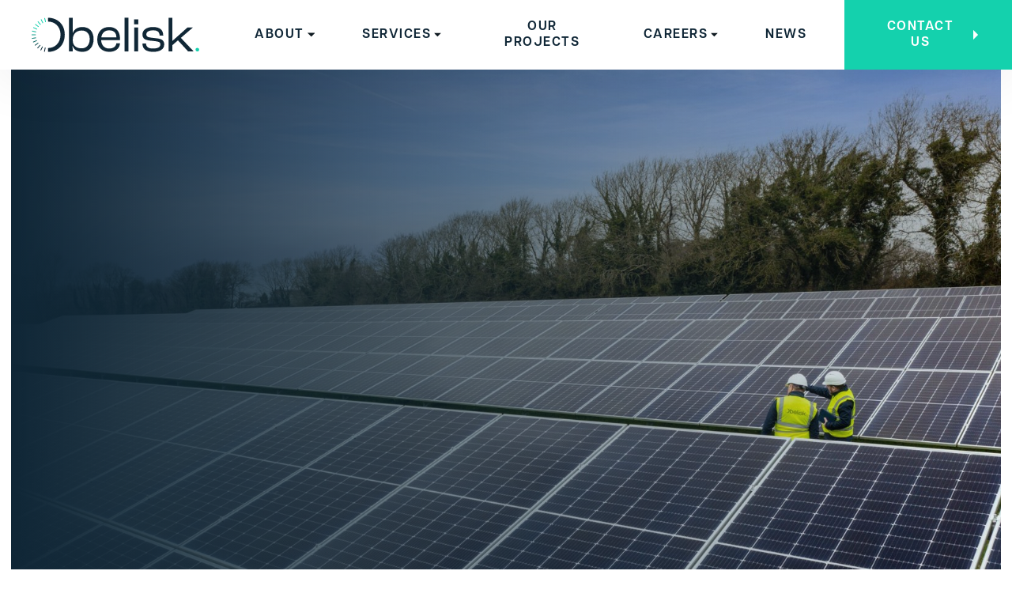

--- FILE ---
content_type: text/html
request_url: https://www.obelisk.com/services/renewables/solar-pv
body_size: 10533
content:
<!DOCTYPE html><!-- Last Published: Mon Jan 12 2026 13:47:38 GMT+0000 (Coordinated Universal Time) --><html data-wf-domain="www.obelisk.com" data-wf-page="648768ef16f36c34c40cb9fe" data-wf-site="637758f0ca9a16696b929963"><head><meta charset="utf-8"/><title>Solar PV</title><meta content="Obelisk provides innovative, industry-leading renewables infrastructure solutions and services across Ireland, the UK and globally." name="description"/><meta content="Solar PV" property="og:title"/><meta content="Obelisk provides innovative, industry-leading renewables infrastructure solutions and services across Ireland, the UK and globally." property="og:description"/><meta content="https://cdn.prod.website-files.com/637758f0ca9a16696b929963/64906c08c332d7314ad36cdb_Obelisk-CoverImage.jpg" property="og:image"/><meta content="Solar PV" property="twitter:title"/><meta content="Obelisk provides innovative, industry-leading renewables infrastructure solutions and services across Ireland, the UK and globally." property="twitter:description"/><meta content="https://cdn.prod.website-files.com/637758f0ca9a16696b929963/64906c08c332d7314ad36cdb_Obelisk-CoverImage.jpg" property="twitter:image"/><meta property="og:type" content="website"/><meta content="summary_large_image" name="twitter:card"/><meta content="width=device-width, initial-scale=1" name="viewport"/><link href="https://cdn.prod.website-files.com/637758f0ca9a16696b929963/css/obelisk-1dd83d.webflow.shared.be5b1a315.min.css" rel="stylesheet" type="text/css" integrity="sha384-vlsaMVLlV407Dp2H3aZx6s+hRk/j0NOdzH+GVDUfrQmEiljcYbevBQLfCfBAm92y" crossorigin="anonymous"/><link href="https://fonts.googleapis.com" rel="preconnect"/><link href="https://fonts.gstatic.com" rel="preconnect" crossorigin="anonymous"/><script src="https://ajax.googleapis.com/ajax/libs/webfont/1.6.26/webfont.js" type="text/javascript"></script><script type="text/javascript">WebFont.load({  google: {    families: ["Barlow:300,300italic,regular,italic,500,500italic,600,600italic,700,700italic,800,800italic"]  }});</script><script src="https://use.typekit.net/trk4nay.js" type="text/javascript"></script><script type="text/javascript">try{Typekit.load();}catch(e){}</script><script type="text/javascript">!function(o,c){var n=c.documentElement,t=" w-mod-";n.className+=t+"js",("ontouchstart"in o||o.DocumentTouch&&c instanceof DocumentTouch)&&(n.className+=t+"touch")}(window,document);</script><link href="https://cdn.prod.website-files.com/637758f0ca9a16696b929963/6492e4e9c67a2baf0e0f5d1f_Obelisk-Fav-32x32.png" rel="shortcut icon" type="image/x-icon"/><link href="https://cdn.prod.website-files.com/637758f0ca9a16696b929963/6492feec8837ee33a2311dbd_Obelisk-Fav-256x256.png" rel="apple-touch-icon"/><!-- Google Tag Manager -->
<script>(function(w,d,s,l,i){w[l]=w[l]||[];w[l].push({'gtm.start':
new Date().getTime(),event:'gtm.js'});var f=d.getElementsByTagName(s)[0],
j=d.createElement(s),dl=l!='dataLayer'?'&l='+l:'';j.async=true;j.src=
'https://www.googletagmanager.com/gtm.js?id='+i+dl;f.parentNode.insertBefore(j,f);
})(window,document,'script','dataLayer','GTM-MZJFHH3');</script>
<!-- End Google Tag Manager -->

<!-- Finsweet Cookie Consent -->
<script async src="https://cdn.jsdelivr.net/npm/@finsweet/cookie-consent@1/fs-cc.js" fs-cc-mode="opt-in"></script></head><body class="body-3"><div class="w-embed w-iframe"><!-- Google Tag Manager (noscript) -->
<noscript><iframe src=https://www.googletagmanager.com/ns.html?id=GTM-MZJFHH3
height="0" width="0" style="display:none;visibility:hidden"></iframe></noscript>
<!-- End Google Tag Manager (noscript) --></div><div data-animation="default" data-collapse="medium" data-duration="400" data-easing="ease" data-easing2="ease" role="banner" class="navbar w-nav"><div class="nav-block"><div class="nav"><a href="/" class="brand w-nav-brand"><img src="https://cdn.prod.website-files.com/637758f0ca9a16696b929963/6379192a8c7bd83d46d1a37f_Obelisk_Navy.svg" loading="lazy" alt="" class="logo"/></a></div><div class="nav-desktop"><nav role="navigation" class="nav-menu w-nav-menu"><div data-hover="true" data-delay="200" class="dropdown w-dropdown"><div class="dropdown-toggle w-dropdown-toggle"><div class="text-button-menu">About</div><img src="https://cdn.prod.website-files.com/637758f0ca9a16696b929963/637758f0ca9a164070929995_icon_dropdown.svg" loading="lazy" alt="" class="icon-dropdown"/></div><nav class="dropdown-list w-dropdown-list"><div class="dropdown-list-block"><a href="/about-us/who-we-are" class="dropdown-link w-dropdown-link">Who We Are</a><a href="/about-us/why-obelisk" class="dropdown-link w-dropdown-link">Why Obelisk?</a><a href="/about-us/sheq" class="dropdown-link w-dropdown-link">SHEQ</a><a href="/about-us/sustainability" class="dropdown-link w-dropdown-link">Sustainability</a></div></nav></div><div data-hover="true" data-delay="200" class="dropdown w-dropdown"><div class="dropdown-toggle w-dropdown-toggle"><div class="text-button text-button-menu">Services</div><img src="https://cdn.prod.website-files.com/637758f0ca9a16696b929963/637758f0ca9a164070929995_icon_dropdown.svg" loading="lazy" alt="" class="icon-dropdown"/></div><nav class="dropdown-list w-dropdown-list"><div class="dropdown-list-block"><a href="/our-services" class="dropdown-link w-dropdown-link">Our Services</a><a href="/services/telecoms" class="dropdown-link w-dropdown-link">Telecoms</a><a href="/services/telecoms" class="menu-link-block w-inline-block"><div class="text-button">Telecoms</div><img src="https://cdn.prod.website-files.com/637758f0ca9a16696b929963/639382707c51c46820401b5c_obelisk_icon_dropdown_white.svg" loading="lazy" alt="" class="icon-button"/></a><a href="/services/telecoms/wireless" class="dropdown-link-indent w-dropdown-link">- Wireless</a><a href="/services/telecoms/fixed-line" class="dropdown-link-indent w-dropdown-link">- Fixed Line</a><a href="/services/renewables" class="dropdown-link w-dropdown-link">Renewables</a><a href="/services/renewables" class="menu-link-block w-inline-block"><div class="text-button">Renewables</div><img src="https://cdn.prod.website-files.com/637758f0ca9a16696b929963/639382707c51c46820401b5c_obelisk_icon_dropdown_white.svg" loading="lazy" alt="" class="icon-button"/></a><a href="/services/renewables/solar-pv" aria-current="page" class="dropdown-link-indent w-dropdown-link w--current">- Solar PV </a><a href="/services/renewables/electric-charging" class="dropdown-link-indent w-dropdown-link">- EV Charging</a><a href="/services/renewables/wind-measurement" class="dropdown-link-indent w-dropdown-link">- Wind Measurement (WMI)</a><a href="/services/renewables/wmi-rental-packages" class="dropdown-link-indent w-dropdown-link">- WMI Rental Packages</a></div></nav></div><a href="/our-projects" class="nav-link w-nav-link">Our Projects</a><div data-hover="true" data-delay="200" class="dropdown w-dropdown"><div class="dropdown-toggle w-dropdown-toggle"><div class="text-button-menu">Careers</div><img src="https://cdn.prod.website-files.com/637758f0ca9a16696b929963/637758f0ca9a164070929995_icon_dropdown.svg" loading="lazy" alt="" class="icon-dropdown"/></div><nav class="dropdown-list w-dropdown-list"><div class="dropdown-list-block"><a href="/careers/work-with-us" class="dropdown-link w-dropdown-link">Work With Us</a><a href="/careers/your-growth" class="dropdown-link w-dropdown-link">Your Growth</a><a href="/careers/vacancies" class="dropdown-link w-dropdown-link">Vacancies</a><a href="/careers/apprenticeships" class="dropdown-link w-dropdown-link">Apprenticeships</a></div></nav></div><a href="/news" class="nav-link-longer w-nav-link">News</a><a data-w-id="277b5647-7413-6c8d-b7ab-014272567cbb" href="/contact" class="nav-button w-inline-block"><div class="text-button">Contact Us</div><img src="https://cdn.prod.website-files.com/637758f0ca9a16696b929963/639381ddb63f78024144d8ab_obelisk_icon_button_white.svg" loading="lazy" alt="" class="icon-button"/></a></nav><div class="menu-button w-nav-button"><div class="icon-menu w-icon-nav-menu"></div></div></div><div class="nav-mobile"><nav role="navigation" class="nav-menu w-nav-menu"><div data-hover="true" data-delay="200" class="dropdown w-dropdown"><div class="dropdown-toggle w-dropdown-toggle"><div class="text-button-menu">About</div><img src="https://cdn.prod.website-files.com/637758f0ca9a16696b929963/637758f0ca9a164070929995_icon_dropdown.svg" loading="lazy" alt="" class="icon-dropdown"/></div><nav class="dropdown-list w-dropdown-list"><div class="dropdown-list-block"><a href="/about-us/who-we-are" class="dropdown-link w-dropdown-link">Who We Are</a><a href="/about-us/our-team" class="dropdown-link w-dropdown-link">Our Team</a><a href="/about-us/why-obelisk" class="dropdown-link w-dropdown-link">Why Obelisk?</a><a href="/about-us/sheq" class="dropdown-link w-dropdown-link">SHEQ</a><a href="/about-us/sustainability" class="dropdown-link w-dropdown-link">Sustainability</a></div></nav></div><div data-hover="true" data-delay="200" class="dropdown w-dropdown"><div class="dropdown-toggle w-dropdown-toggle"><div class="text-button text-button-menu">Services</div><img src="https://cdn.prod.website-files.com/637758f0ca9a16696b929963/637758f0ca9a164070929995_icon_dropdown.svg" loading="lazy" alt="" class="icon-dropdown"/></div><nav class="dropdown-list w-dropdown-list"><div class="dropdown-list-block"><a href="/our-services" class="dropdown-link w-dropdown-link">Our Services</a><a href="/services/telecoms" class="dropdown-link w-dropdown-link">Telecoms</a><a href="/services/telecoms" class="menu-link-block w-inline-block"><div class="text-button">Telecoms</div><img src="https://cdn.prod.website-files.com/637758f0ca9a16696b929963/639382707c51c46820401b5c_obelisk_icon_dropdown_white.svg" loading="lazy" alt="" class="icon-button"/></a><a href="/services/telecoms/wireless" class="dropdown-link w-dropdown-link">Wireless</a><a href="/services/telecoms/fixed-line" class="dropdown-link w-dropdown-link">Fixed Line</a><a href="/services/renewables" class="dropdown-link w-dropdown-link">Renewables</a><a href="/services/renewables" class="menu-link-block w-inline-block"><div class="text-button">Renewables</div><img src="https://cdn.prod.website-files.com/637758f0ca9a16696b929963/639382707c51c46820401b5c_obelisk_icon_dropdown_white.svg" loading="lazy" alt="" class="icon-button"/></a><a href="/services/renewables/solar-pv" aria-current="page" class="dropdown-link w-dropdown-link w--current">Solar PV</a><a href="/services/renewables/electric-charging" class="dropdown-link w-dropdown-link">EV Charging</a><a href="/services/renewables/wind-measurement" class="dropdown-link w-dropdown-link">Wind Measurement (WMI)</a><a href="/services/renewables/wmi-rental-packages" class="dropdown-link w-dropdown-link">WMI Rental Packages</a></div></nav></div><a href="/our-projects" class="nav-link w-nav-link">Our Projects</a><div data-hover="true" data-delay="200" class="dropdown w-dropdown"><div class="dropdown-toggle w-dropdown-toggle"><div class="text-button-menu">Careers</div><img src="https://cdn.prod.website-files.com/637758f0ca9a16696b929963/637758f0ca9a164070929995_icon_dropdown.svg" loading="lazy" alt="" class="icon-dropdown"/></div><nav class="dropdown-list w-dropdown-list"><div class="dropdown-list-block"><a href="/careers/work-with-us" class="dropdown-link w-dropdown-link">Work With Us</a><a href="/careers/your-growth" class="dropdown-link w-dropdown-link">Your Growth</a><a href="/careers/vacancies" class="dropdown-link w-dropdown-link">Vacancies</a><a href="/careers/apprenticeships" class="dropdown-link w-dropdown-link">Apprenticeships</a></div></nav></div><a href="/news" class="nav-link-longer w-nav-link">News</a><a data-w-id="e6afe9f0-69ff-061f-aaea-1488fb387239" href="/contact" class="nav-button w-inline-block"><div class="text-button">Contact Us</div><img src="https://cdn.prod.website-files.com/637758f0ca9a16696b929963/639381ddb63f78024144d8ab_obelisk_icon_button_white.svg" loading="lazy" alt="" class="icon-button"/></a></nav><div class="menu-button w-nav-button"><div class="icon-menu w-icon-nav-menu"></div></div></div></div></div><div data-w-id="6e1e5ca4-a44f-f531-da8f-744bf45b9458" class="section-top-img solar"><div data-w-id="6e1e5ca4-a44f-f531-da8f-744bf45b9459" style="opacity:0" class="block-top-img about"><div class="content"><div class="block-heading-text"><div class="subtitle"><div class="text-subtitle white">solar pv</div></div><h1 class="heading-hero _800"><span class="text-span-48">Solar infrastructure solutions and services for a brighter tomorrow.</span></h1></div></div></div></div><div class="section-wireless"><img src="https://cdn.prod.website-files.com/637758f0ca9a16696b929963/647892ea6131229ec53acc9d_obelisk-Element-Gradient-top.svg" loading="lazy" alt="" class="semi-circle-logo"/><div class="content"><div class="w-layout-grid grid-2-columns"><div id="w-node-f74cd3f9-9faa-f1d9-911d-a9178158f506-c40cb9fe" class="image-block"><img class="image-solar" src="https://cdn.prod.website-files.com/637758f0ca9a16696b929963/661d0795bdcc5a5bed5aec23_Obelisk%20-%20Solar%20Pv-min.png" alt="" style="opacity:0" sizes="(max-width: 479px) 89vw, (max-width: 991px) 90vw, 87vw" data-w-id="f74cd3f9-9faa-f1d9-911d-a9178158f507" loading="lazy" srcset="https://cdn.prod.website-files.com/637758f0ca9a16696b929963/661d0795bdcc5a5bed5aec23_Obelisk%20-%20Solar%20Pv-min-p-500.png 500w, https://cdn.prod.website-files.com/637758f0ca9a16696b929963/661d0795bdcc5a5bed5aec23_Obelisk%20-%20Solar%20Pv-min-p-800.png 800w, https://cdn.prod.website-files.com/637758f0ca9a16696b929963/661d0795bdcc5a5bed5aec23_Obelisk%20-%20Solar%20Pv-min.png 992w"/></div><div data-w-id="f74cd3f9-9faa-f1d9-911d-a9178158f508" style="opacity:0" class="block-right"><div class="subtitle"><div class="text-subtitle">How We Deliver</div></div><h2 class="heading">Future-proof design and build services for the rollout of <span class="text-span-79">solar electricity</span> panels on behalf of our clients.</h2></div></div></div></div><div class="section-centered-photo-solar"><div data-w-id="252bdff7-6fc4-cfc9-e145-a6b120a67d36" style="opacity:0" class="content slim"><div class="subtitle-centered"><div class="text-subtitle white">Solar PV</div></div><h2 class="heading-centered white">Start your Solar project today.</h2><p class="paragraph-4-centered"><span class="text-span-74">Speak to the team about our range of renewable solutions for the future.</span></p></div><a data-w-id="252bdff7-6fc4-cfc9-e145-a6b120a67d3f" href="/contact" class="button w-inline-block"><div class="text-button">Get in touch</div><img src="https://cdn.prod.website-files.com/637758f0ca9a16696b929963/639381ddb63f78024144d8ab_obelisk_icon_button_white.svg" loading="lazy" alt="" class="icon-button"/></a></div><section class="section-items"><div class="item-3 desktop-solar"><img src="https://cdn.prod.website-files.com/637758f0ca9a16696b929963/647b2b64c2ec0bb54b47eb70_obelisk-Element-Gradient-left.svg" loading="lazy" alt="" class="semi-circle-left-hand hide-circle"/><img src="https://cdn.prod.website-files.com/637758f0ca9a16696b929963/647b2b63bb3d6fefb921e79a_obelisk-Element-Gradient-right.svg" loading="lazy" alt="" class="semi-circle-right-hand hide-circle"/><div class="item-3-wrapper"><div data-current="Tab 4" data-easing="ease" data-duration-in="300" data-duration-out="100" class="tabs w-tabs"><div class="tabs-menu w-tab-menu"><a data-w-tab="Tab 1" class="tab _1 w-inline-block w-tab-link"><div class="tabs-text">Survey</div></a><a data-w-tab="Tab 2" class="tab _2 w-inline-block w-tab-link"><div class="tabs-text">Design</div></a><a data-w-tab="Tab 3" class="tab _3 w-inline-block w-tab-link"><div class="tabs-text">Build</div></a><a data-w-tab="Tab 4" class="tab _4 w-inline-block w-tab-link w--current"><div class="tabs-text">Maintain</div></a></div><div class="tabs-content w-tab-content"><div data-w-tab="Tab 1" class="tab-pane w-tab-pane"><div class="tab-pane-wrapper"><div class="w-layout-grid grid-tabbed"><div id="w-node-_3459f22b-9738-2688-9aef-773cf1c33c2d-c40cb9fe" class="tab-pane-element"><div class="heading-wrapper"><div class="heading-logo"><img alt="" loading="lazy" src="https://cdn.prod.website-files.com/637758f0ca9a16696b929963/64776d8b9d62494230ff670a_Obelisk_Logomark_small.svg" class="image-52"/></div><div class="heading-content"><div class="tab-heading">Desktop surveys</div></div></div><div class="text-wrapper"><div class="text-block-13">Comprehensive surveys ideal for domestic and smaller installations.</div></div></div><div id="w-node-_88a6d5e3-943f-7156-85d1-29568ef1030a-c40cb9fe" class="tab-pane-element"><div class="heading-wrapper"><div class="heading-logo"><img alt="" loading="lazy" src="https://cdn.prod.website-files.com/637758f0ca9a16696b929963/64776d8b9d62494230ff670a_Obelisk_Logomark_small.svg" class="image-52"/></div><div class="heading-content"><div class="tab-heading">Civils Work Design</div></div></div><div class="text-wrapper"><div class="text-block-13">Identification of cable routes and subsequent civil works, topographical and ground conditions.</div></div></div><div id="w-node-cbb96d0c-a1ff-720e-557b-e1c7cbcca3cb-c40cb9fe" class="tab-pane-element"><div class="heading-wrapper"><div class="heading-logo"><img alt="" loading="lazy" src="https://cdn.prod.website-files.com/637758f0ca9a16696b929963/64776d8b9d62494230ff670a_Obelisk_Logomark_small.svg" class="image-52"/></div><div class="heading-content"><div class="tab-heading">Rooftop and ground mount surveys</div></div></div><div class="text-wrapper"><div class="text-block-13">System size &amp; location, grid connection, and switchboard upgrades. </div></div></div></div></div></div><div data-w-tab="Tab 2" class="tab-pane w-tab-pane"><div class="tab-pane-wrapper"><div class="w-layout-grid grid-tabbed"><div id="w-node-daa8e6b3-1390-2726-da00-3b04196fd936-c40cb9fe" class="tab-pane-element"><div class="heading-wrapper"><div class="heading-logo"><img alt="" loading="lazy" src="https://cdn.prod.website-files.com/637758f0ca9a16696b929963/64776d8b9d62494230ff670a_Obelisk_Logomark_small.svg" class="image-52"/></div><div class="heading-content"><div class="tab-heading">Expert design</div></div></div><div class="text-wrapper"><div class="text-block-13">Experienced PV designers, CAD technicians and Electrical Engineers to ensure design to industry and international best practices.</div></div></div><div id="w-node-b00f7396-1000-9c4b-1863-e782eb153c6c-c40cb9fe" class="tab-pane-element"><div class="heading-wrapper"><div class="heading-logo"><img alt="" loading="lazy" src="https://cdn.prod.website-files.com/637758f0ca9a16696b929963/64776d8b9d62494230ff670a_Obelisk_Logomark_small.svg" class="image-52"/></div><div class="heading-content"><div class="tab-heading">PV design</div></div></div><div class="text-wrapper"><div class="text-block-13">Our specialist engineers use industry-leading software, modelling installations based on maximum output, shading and orientation.</div></div></div><div id="w-node-a373df28-1eb4-6e70-08c2-47b0d9ee4b70-c40cb9fe" class="tab-pane-element"><div class="heading-wrapper"><div class="heading-logo"><img alt="" loading="lazy" src="https://cdn.prod.website-files.com/637758f0ca9a16696b929963/64776d8b9d62494230ff670a_Obelisk_Logomark_small.svg" class="image-52"/></div><div class="heading-content"><div class="tab-heading">Enabling works</div></div></div><div class="text-wrapper"><div class="text-block-13">Design for solar frame installation, switchgear upgrades, mains cable routes and more.</div></div></div><div id="w-node-_725c0df5-4b6b-356e-8835-5275a59fa0f9-c40cb9fe" class="tab-pane-element"><div class="heading-wrapper"><div class="heading-logo"><img alt="" loading="lazy" src="https://cdn.prod.website-files.com/637758f0ca9a16696b929963/64776d8b9d62494230ff670a_Obelisk_Logomark_small.svg" class="image-52"/></div><div class="heading-content"><div class="tab-heading">Commercial installations</div></div></div><div class="text-wrapper"><div class="text-block-13">Experienced delivery for shopping centres, hotels, petrol stations, farmers yards, public buildings and more. </div></div></div><div id="w-node-_6fc51c25-9201-9427-a519-5863a5069929-c40cb9fe" class="tab-pane-element"><div class="heading-wrapper"><div class="heading-logo"><img alt="" loading="lazy" src="https://cdn.prod.website-files.com/637758f0ca9a16696b929963/64776d8b9d62494230ff670a_Obelisk_Logomark_small.svg" class="image-52"/></div><div class="heading-content"><div class="tab-heading">Glint &amp; glare studies</div></div></div><div class="text-wrapper"><div class="text-block-13">Provided for planning purposes, to support applications.</div></div></div><div id="w-node-_14a183f6-f016-72de-ac7f-750e594c3ea0-c40cb9fe" class="tab-pane-element"><div class="heading-wrapper"><div class="heading-logo"><img alt="" loading="lazy" src="https://cdn.prod.website-files.com/637758f0ca9a16696b929963/64776d8b9d62494230ff670a_Obelisk_Logomark_small.svg" class="image-52"/></div><div class="heading-content"><div class="tab-heading">Projection</div></div></div><div class="text-wrapper"><div class="text-block-13">Capability to provide Self Sufficiency Calculations, ROI and CO2 emissions insights, based on site provider usage figures.</div></div></div><div id="w-node-bf33b6b4-9225-973c-fcc9-f9bd6a38be41-c40cb9fe" class="tab-pane-element"><div class="heading-wrapper"><div class="heading-logo"><img alt="" loading="lazy" src="https://cdn.prod.website-files.com/637758f0ca9a16696b929963/64776d8b9d62494230ff670a_Obelisk_Logomark_small.svg" class="image-52"/></div><div class="heading-content"><div class="tab-heading">Projection</div></div></div><div class="text-wrapper"><div class="text-block-13">Capability to provide Self Sufficiency Calculations, ROI and CO2 emissions insights, based on site provider usage figures.</div></div></div><div id="w-node-_960ca5b1-0625-9bd4-ab55-30f054ebca89-c40cb9fe" class="tab-pane-element"><div class="heading-wrapper"><div class="heading-logo"><img alt="" loading="lazy" src="https://cdn.prod.website-files.com/637758f0ca9a16696b929963/64776d8b9d62494230ff670a_Obelisk_Logomark_small.svg" class="image-52"/></div><div class="heading-content"><div class="tab-heading">Design note</div></div></div><div class="text-wrapper"><div class="text-block-13">OB providing technical imagery for Design.</div></div></div></div></div></div><div data-w-tab="Tab 3" class="tab-pane w-tab-pane"><div class="tab-pane-wrapper"><div class="w-layout-grid grid-tabbed"><div id="w-node-f59016a2-d650-4767-0cf5-ba0354ba78f6-c40cb9fe" class="tab-pane-element"><div class="heading-wrapper"><div class="heading-logo"><img alt="" loading="lazy" src="https://cdn.prod.website-files.com/637758f0ca9a16696b929963/64776d8b9d62494230ff670a_Obelisk_Logomark_small.svg" class="image-52"/></div><div class="heading-content"><div class="tab-heading">Rapid delivery</div></div></div><div class="text-wrapper"><div class="text-block-13">Our team of qualified roofers and electricians can install up to 16 panels on domestic installations within 48 hours. </div></div></div><div id="w-node-d6b9555c-e14c-7c2a-1235-4f4359fbb14d-c40cb9fe" class="tab-pane-element"><div class="heading-wrapper"><div class="heading-logo"><img alt="" loading="lazy" src="https://cdn.prod.website-files.com/637758f0ca9a16696b929963/64776d8b9d62494230ff670a_Obelisk_Logomark_small.svg" class="image-52"/></div><div class="heading-content"><div class="tab-heading">Specialist teams</div></div></div><div class="text-wrapper"><div class="text-block-13">For large projects, we deploy specialist teams for each stage of the build, spanning install, civil works, cable pulling, testing and commissioning.</div></div></div><div id="w-node-fd0c391d-4ba8-29dc-343d-44180aa94b03-c40cb9fe" class="tab-pane-element"><div class="heading-wrapper"><div class="heading-logo"><img alt="" loading="lazy" src="https://cdn.prod.website-files.com/637758f0ca9a16696b929963/64776d8b9d62494230ff670a_Obelisk_Logomark_small.svg" class="image-52"/></div><div class="heading-content"><div class="tab-heading">Customer-centric</div></div></div><div class="text-wrapper"><div class="text-block-13">Our Project Management team liaises with all homeowners to ensure installations are scheduled to their satisfaction.</div></div></div><div id="w-node-e0c78074-962c-0a90-98a2-c782100017c7-c40cb9fe" class="tab-pane-element"><div class="heading-wrapper"><div class="heading-logo"><img alt="" loading="lazy" src="https://cdn.prod.website-files.com/637758f0ca9a16696b929963/64776d8b9d62494230ff670a_Obelisk_Logomark_small.svg" class="image-52"/></div><div class="heading-content"><div class="tab-heading">Quality</div></div></div><div class="text-wrapper"><div class="text-block-13">Stringent checks to ensure robust handover documents, with relevant compliance needs.</div></div></div><div id="w-node-a8d89f08-df1b-4885-2d2c-e09476db8a0e-c40cb9fe" class="tab-pane-element"><div class="heading-wrapper"><div class="heading-logo"><img alt="" loading="lazy" src="https://cdn.prod.website-files.com/637758f0ca9a16696b929963/64776d8b9d62494230ff670a_Obelisk_Logomark_small.svg" class="image-52"/></div><div class="heading-content"><div class="tab-heading">Logistics &amp; warehousing</div></div></div><div class="text-wrapper"><div class="text-block-13">Nationwide warehousing and logistics service to ensure stock management and delivery to site.</div></div></div><div id="w-node-f5d2aa92-17a6-c97e-b3c8-5cb9e36b29b8-c40cb9fe" class="tab-pane-element"><div class="heading-wrapper"><div class="heading-logo"><img alt="" loading="lazy" src="https://cdn.prod.website-files.com/637758f0ca9a16696b929963/64776d8b9d62494230ff670a_Obelisk_Logomark_small.svg" class="image-52"/></div><div class="heading-content"><div class="tab-heading">SHEQ</div></div></div><div class="text-wrapper"><div class="text-block-13">Tools to ensure works are completed responsibly and safely, including fixed and mobile scaffolding, MEWPs and dead weights system. </div></div></div><div id="w-node-_2bace279-a67b-6e09-04b2-4198a370eab1-c40cb9fe" class="tab-pane-element"><div class="heading-wrapper"><div class="heading-logo"><img alt="" loading="lazy" src="https://cdn.prod.website-files.com/637758f0ca9a16696b929963/64776d8b9d62494230ff670a_Obelisk_Logomark_small.svg" class="image-52"/></div><div class="heading-content"><div class="tab-heading">Robust supply chain</div></div></div><div class="text-wrapper"><div class="text-block-13">Wide supplier base for key Solar PV components to ensure successful build of large scale, megawatt projects.</div></div></div></div></div></div><div data-w-tab="Tab 4" class="tab-pane w-tab-pane w--tab-active"><div class="tab-pane-wrapper"><div class="w-layout-grid grid-tabbed"><div id="w-node-ce860162-92ed-1689-f371-b15fbff69f98-c40cb9fe" class="tab-pane-element"><div class="heading-wrapper"><div class="heading-logo"><img alt="" loading="lazy" src="https://cdn.prod.website-files.com/637758f0ca9a16696b929963/64776d8b9d62494230ff670a_Obelisk_Logomark_small.svg" class="image-52"/></div><div class="heading-content"><div class="tab-heading">Round-the-clock response</div></div></div><div class="text-wrapper"><div class="text-block-13">24/7/365 urgent response from our professional management teams.</div></div></div><div id="w-node-_52d2e9d4-37ba-7953-ffc0-3cb0060f1e58-c40cb9fe" class="tab-pane-element"><div class="heading-wrapper"><div class="heading-logo"><img alt="" loading="lazy" src="https://cdn.prod.website-files.com/637758f0ca9a16696b929963/64776d8b9d62494230ff670a_Obelisk_Logomark_small.svg" class="image-52"/></div><div class="heading-content"><div class="tab-heading">Emergency provisions</div></div></div><div class="text-wrapper"><div class="text-block-13">Spares warehousing, reactive site visits to stringent SLAs, and panel cleaning.</div></div></div><div id="w-node-f2638d9b-0455-18a1-9f57-00e33ed1b1b1-c40cb9fe" class="tab-pane-element"><div class="heading-wrapper"><div class="heading-logo"><img alt="" loading="lazy" src="https://cdn.prod.website-files.com/637758f0ca9a16696b929963/64776d8b9d62494230ff670a_Obelisk_Logomark_small.svg" class="image-52"/></div><div class="heading-content"><div class="tab-heading">Project co-ordination</div></div></div><div class="text-wrapper"><div class="text-block-13">Centralised, controlled scheduling and dispatch of nationwide maintenance teams. </div></div></div><div id="w-node-_4eca26f9-b54b-b6eb-0ad4-5a8c62aee321-c40cb9fe" class="tab-pane-element"><div class="heading-wrapper"><div class="heading-logo"><img alt="" loading="lazy" src="https://cdn.prod.website-files.com/637758f0ca9a16696b929963/64776d8b9d62494230ff670a_Obelisk_Logomark_small.svg" class="image-52"/></div><div class="heading-content"><div class="tab-heading">Reporting</div></div></div><div class="text-wrapper"><div class="text-block-13">Proactive annual inspections, CCTV monitoring with live warning, and detailed reports, offering project transparency and real-time updates.</div></div></div></div></div></div></div></div></div></div><div class="item-3 mobile"><div class="accordion-wrapper"><div class="accordion"><div data-w-id="7dfe226b-99aa-51a8-20b2-6c20a7fb36ac" class="accrdion-header"><div class="tab accordion"><div>Survey</div></div><div class="accordion-icon w-embed"><svg width="100%" height="100%" viewBox="0 0 32 32" fill="none" xmlns="http://www.w3.org/2000/svg">
<path fill-rule="evenodd" clip-rule="evenodd" d="M16.5303 20.8839C16.2374 21.1768 15.7626 21.1768 15.4697 20.8839L7.82318 13.2374C7.53029 12.9445 7.53029 12.4697 7.82318 12.1768L8.17674 11.8232C8.46963 11.5303 8.9445 11.5303 9.2374 11.8232L16 18.5858L22.7626 11.8232C23.0555 11.5303 23.5303 11.5303 23.8232 11.8232L24.1768 12.1768C24.4697 12.4697 24.4697 12.9445 24.1768 13.2374L16.5303 20.8839Z" fill="currentColor"/>
</svg></div></div><div style="width:100%;height:0px" class="accordion-content"><div class="w-layout-grid grid-3"><div id="w-node-_7dfe226b-99aa-51a8-20b2-6c20a7fb36b3-c40cb9fe" class="tab-pane-element"><div class="heading-wrapper"><div class="heading-logo"><img src="https://cdn.prod.website-files.com/637758f0ca9a16696b929963/64776d8b9d62494230ff670a_Obelisk_Logomark_small.svg" loading="lazy" alt="" class="image-52"/></div><div class="heading-content"><div class="tab-heading">Preventative &amp; reactive maintenance</div></div></div><div class="text-wrapper"><div>Lorem ipsum dolor sit amet, consectetur adipiscing elit, sed do eiusmod tempor incididunt ut labore et dolore magna aliqua.</div></div></div><div id="w-node-_7dfe226b-99aa-51a8-20b2-6c20a7fb36bd-c40cb9fe" class="tab-pane-element"><div class="heading-wrapper"><div class="heading-logo"><img src="https://cdn.prod.website-files.com/637758f0ca9a16696b929963/64776d8b9d62494230ff670a_Obelisk_Logomark_small.svg" loading="lazy" alt="" class="image-52"/></div><div class="heading-content"><div class="tab-heading">Preventative &amp; reactive maintenance</div></div></div><div class="text-wrapper"><div>Lorem ipsum dolor sit amet, consectetur adipiscing elit, sed do eiusmod tempor incididunt ut labore et dolore magna aliqua.</div></div></div><div id="w-node-_7dfe226b-99aa-51a8-20b2-6c20a7fb36c7-c40cb9fe" class="tab-pane-element"><div class="heading-wrapper"><div class="heading-logo"><img src="https://cdn.prod.website-files.com/637758f0ca9a16696b929963/64776d8b9d62494230ff670a_Obelisk_Logomark_small.svg" loading="lazy" alt="" class="image-52"/></div><div class="heading-content"><div class="tab-heading">Preventative &amp; reactive maintenance</div></div></div><div class="text-wrapper"><div>Lorem ipsum dolor sit amet, consectetur adipiscing elit, sed do eiusmod tempor incididunt ut labore et dolore magna aliqua.</div></div></div><div id="w-node-_7dfe226b-99aa-51a8-20b2-6c20a7fb36d1-c40cb9fe" class="tab-pane-element"><div class="heading-wrapper"><div class="heading-logo"><img src="https://cdn.prod.website-files.com/637758f0ca9a16696b929963/64776d8b9d62494230ff670a_Obelisk_Logomark_small.svg" loading="lazy" alt="" class="image-52"/></div><div class="heading-content"><div class="tab-heading">Preventative &amp; reactive maintenance</div></div></div><div class="text-wrapper"><div>Lorem ipsum dolor sit amet, consectetur adipiscing elit, sed do eiusmod tempor incididunt ut labore et dolore magna aliqua.</div></div></div><div id="w-node-_7dfe226b-99aa-51a8-20b2-6c20a7fb36db-c40cb9fe" class="tab-pane-element"><div class="heading-wrapper"><div class="heading-logo"><img src="https://cdn.prod.website-files.com/637758f0ca9a16696b929963/64776d8b9d62494230ff670a_Obelisk_Logomark_small.svg" loading="lazy" alt="" class="image-52"/></div><div class="heading-content"><div class="tab-heading">Preventative &amp; reactive maintenance</div></div></div><div class="text-wrapper"><div>Lorem ipsum dolor sit amet, consectetur adipiscing elit, sed do eiusmod tempor incididunt ut labore et dolore magna aliqua.</div></div></div><div id="w-node-_7dfe226b-99aa-51a8-20b2-6c20a7fb36e5-c40cb9fe" class="tab-pane-element"><div class="heading-wrapper"><div class="heading-logo"><img src="https://cdn.prod.website-files.com/637758f0ca9a16696b929963/64776d8b9d62494230ff670a_Obelisk_Logomark_small.svg" loading="lazy" alt="" class="image-52"/></div><div class="heading-content"><div class="tab-heading">Preventative &amp; reactive maintenance</div></div></div><div class="text-wrapper"><div>Lorem ipsum dolor sit amet, consectetur adipiscing elit, sed do eiusmod tempor incididunt ut labore et dolore magna aliqua.</div></div></div><div id="w-node-_7dfe226b-99aa-51a8-20b2-6c20a7fb36ef-c40cb9fe" class="tab-pane-element"><div class="heading-wrapper"><div class="heading-logo"><img src="https://cdn.prod.website-files.com/637758f0ca9a16696b929963/64776d8b9d62494230ff670a_Obelisk_Logomark_small.svg" loading="lazy" alt="" class="image-52"/></div><div class="heading-content"><div class="tab-heading">Preventative &amp; reactive maintenance</div></div></div><div class="text-wrapper"><div>Lorem ipsum dolor sit amet, consectetur adipiscing elit, sed do eiusmod tempor incididunt ut labore et dolore magna aliqua.</div></div></div></div></div></div><div class="accordion"><div data-w-id="7dfe226b-99aa-51a8-20b2-6c20a7fb36fa" class="accrdion-header"><div class="tab accordion"><div>Design</div></div><div class="accordion-icon w-embed"><svg width="100%" height="100%" viewBox="0 0 32 32" fill="none" xmlns="http://www.w3.org/2000/svg">
<path fill-rule="evenodd" clip-rule="evenodd" d="M16.5303 20.8839C16.2374 21.1768 15.7626 21.1768 15.4697 20.8839L7.82318 13.2374C7.53029 12.9445 7.53029 12.4697 7.82318 12.1768L8.17674 11.8232C8.46963 11.5303 8.9445 11.5303 9.2374 11.8232L16 18.5858L22.7626 11.8232C23.0555 11.5303 23.5303 11.5303 23.8232 11.8232L24.1768 12.1768C24.4697 12.4697 24.4697 12.9445 24.1768 13.2374L16.5303 20.8839Z" fill="currentColor"/>
</svg></div></div><div style="width:100%;height:0px" class="accordion-content"><div class="w-layout-grid grid-3"><div id="w-node-_7dfe226b-99aa-51a8-20b2-6c20a7fb3701-c40cb9fe" class="tab-pane-element"><div class="heading-wrapper"><div class="heading-logo"><img src="https://cdn.prod.website-files.com/637758f0ca9a16696b929963/64776d8b9d62494230ff670a_Obelisk_Logomark_small.svg" loading="lazy" alt="" class="image-52"/></div><div class="heading-content"><div class="tab-heading">Preventative &amp; reactive maintenance</div></div></div><div class="text-wrapper"><div>Lorem ipsum dolor sit amet, consectetur adipiscing elit, sed do eiusmod tempor incididunt ut labore et dolore magna aliqua.</div></div></div><div id="w-node-_7dfe226b-99aa-51a8-20b2-6c20a7fb370b-c40cb9fe" class="tab-pane-element"><div class="heading-wrapper"><div class="heading-logo"><img src="https://cdn.prod.website-files.com/637758f0ca9a16696b929963/64776d8b9d62494230ff670a_Obelisk_Logomark_small.svg" loading="lazy" alt="" class="image-52"/></div><div class="heading-content"><div class="tab-heading">Preventative &amp; reactive maintenance</div></div></div><div class="text-wrapper"><div>Lorem ipsum dolor sit amet, consectetur adipiscing elit, sed do eiusmod tempor incididunt ut labore et dolore magna aliqua.</div></div></div><div id="w-node-_7dfe226b-99aa-51a8-20b2-6c20a7fb3715-c40cb9fe" class="tab-pane-element"><div class="heading-wrapper"><div class="heading-logo"><img src="https://cdn.prod.website-files.com/637758f0ca9a16696b929963/64776d8b9d62494230ff670a_Obelisk_Logomark_small.svg" loading="lazy" alt="" class="image-52"/></div><div class="heading-content"><div class="tab-heading">Preventative &amp; reactive maintenance</div></div></div><div class="text-wrapper"><div>Lorem ipsum dolor sit amet, consectetur adipiscing elit, sed do eiusmod tempor incididunt ut labore et dolore magna aliqua.</div></div></div><div id="w-node-_7dfe226b-99aa-51a8-20b2-6c20a7fb371f-c40cb9fe" class="tab-pane-element"><div class="heading-wrapper"><div class="heading-logo"><img src="https://cdn.prod.website-files.com/637758f0ca9a16696b929963/64776d8b9d62494230ff670a_Obelisk_Logomark_small.svg" loading="lazy" alt="" class="image-52"/></div><div class="heading-content"><div class="tab-heading">Preventative &amp; reactive maintenance</div></div></div><div class="text-wrapper"><div>Lorem ipsum dolor sit amet, consectetur adipiscing elit, sed do eiusmod tempor incididunt ut labore et dolore magna aliqua.</div></div></div><div id="w-node-_7dfe226b-99aa-51a8-20b2-6c20a7fb3729-c40cb9fe" class="tab-pane-element"><div class="heading-wrapper"><div class="heading-logo"><img src="https://cdn.prod.website-files.com/637758f0ca9a16696b929963/64776d8b9d62494230ff670a_Obelisk_Logomark_small.svg" loading="lazy" alt="" class="image-52"/></div><div class="heading-content"><div class="tab-heading">Preventative &amp; reactive maintenance</div></div></div><div class="text-wrapper"><div>Lorem ipsum dolor sit amet, consectetur adipiscing elit, sed do eiusmod tempor incididunt ut labore et dolore magna aliqua.</div></div></div><div id="w-node-_7dfe226b-99aa-51a8-20b2-6c20a7fb3733-c40cb9fe" class="tab-pane-element"><div class="heading-wrapper"><div class="heading-logo"><img src="https://cdn.prod.website-files.com/637758f0ca9a16696b929963/64776d8b9d62494230ff670a_Obelisk_Logomark_small.svg" loading="lazy" alt="" class="image-52"/></div><div class="heading-content"><div class="tab-heading">Preventative &amp; reactive maintenance</div></div></div><div class="text-wrapper"><div>Lorem ipsum dolor sit amet, consectetur adipiscing elit, sed do eiusmod tempor incididunt ut labore et dolore magna aliqua.</div></div></div><div id="w-node-_7dfe226b-99aa-51a8-20b2-6c20a7fb373d-c40cb9fe" class="tab-pane-element"><div class="heading-wrapper"><div class="heading-logo"><img src="https://cdn.prod.website-files.com/637758f0ca9a16696b929963/64776d8b9d62494230ff670a_Obelisk_Logomark_small.svg" loading="lazy" alt="" class="image-52"/></div><div class="heading-content"><div class="tab-heading">Preventative &amp; reactive maintenance</div></div></div><div class="text-wrapper"><div>Lorem ipsum dolor sit amet, consectetur adipiscing elit, sed do eiusmod tempor incididunt ut labore et dolore magna aliqua.</div></div></div></div></div></div><div class="accordion"><div data-w-id="7dfe226b-99aa-51a8-20b2-6c20a7fb3748" class="accrdion-header"><div class="tab accordion"><div>Build</div></div><div class="accordion-icon w-embed"><svg width="100%" height="100%" viewBox="0 0 32 32" fill="none" xmlns="http://www.w3.org/2000/svg">
<path fill-rule="evenodd" clip-rule="evenodd" d="M16.5303 20.8839C16.2374 21.1768 15.7626 21.1768 15.4697 20.8839L7.82318 13.2374C7.53029 12.9445 7.53029 12.4697 7.82318 12.1768L8.17674 11.8232C8.46963 11.5303 8.9445 11.5303 9.2374 11.8232L16 18.5858L22.7626 11.8232C23.0555 11.5303 23.5303 11.5303 23.8232 11.8232L24.1768 12.1768C24.4697 12.4697 24.4697 12.9445 24.1768 13.2374L16.5303 20.8839Z" fill="currentColor"/>
</svg></div></div><div style="width:100%;height:0px" class="accordion-content"><div class="w-layout-grid grid-3"><div id="w-node-_7dfe226b-99aa-51a8-20b2-6c20a7fb374f-c40cb9fe" class="tab-pane-element"><div class="heading-wrapper"><div class="heading-logo"><img src="https://cdn.prod.website-files.com/637758f0ca9a16696b929963/64776d8b9d62494230ff670a_Obelisk_Logomark_small.svg" loading="lazy" alt="" class="image-52"/></div><div class="heading-content"><div class="tab-heading">Preventative &amp; reactive maintenance</div></div></div><div class="text-wrapper"><div>Lorem ipsum dolor sit amet, consectetur adipiscing elit, sed do eiusmod tempor incididunt ut labore et dolore magna aliqua.</div></div></div><div id="w-node-_7dfe226b-99aa-51a8-20b2-6c20a7fb3759-c40cb9fe" class="tab-pane-element"><div class="heading-wrapper"><div class="heading-logo"><img src="https://cdn.prod.website-files.com/637758f0ca9a16696b929963/64776d8b9d62494230ff670a_Obelisk_Logomark_small.svg" loading="lazy" alt="" class="image-52"/></div><div class="heading-content"><div class="tab-heading">Preventative &amp; reactive maintenance</div></div></div><div class="text-wrapper"><div>Lorem ipsum dolor sit amet, consectetur adipiscing elit, sed do eiusmod tempor incididunt ut labore et dolore magna aliqua.</div></div></div><div id="w-node-_7dfe226b-99aa-51a8-20b2-6c20a7fb3763-c40cb9fe" class="tab-pane-element"><div class="heading-wrapper"><div class="heading-logo"><img src="https://cdn.prod.website-files.com/637758f0ca9a16696b929963/64776d8b9d62494230ff670a_Obelisk_Logomark_small.svg" loading="lazy" alt="" class="image-52"/></div><div class="heading-content"><div class="tab-heading">Preventative &amp; reactive maintenance</div></div></div><div class="text-wrapper"><div>Lorem ipsum dolor sit amet, consectetur adipiscing elit, sed do eiusmod tempor incididunt ut labore et dolore magna aliqua.</div></div></div><div id="w-node-_7dfe226b-99aa-51a8-20b2-6c20a7fb376d-c40cb9fe" class="tab-pane-element"><div class="heading-wrapper"><div class="heading-logo"><img src="https://cdn.prod.website-files.com/637758f0ca9a16696b929963/64776d8b9d62494230ff670a_Obelisk_Logomark_small.svg" loading="lazy" alt="" class="image-52"/></div><div class="heading-content"><div class="tab-heading">Preventative &amp; reactive maintenance</div></div></div><div class="text-wrapper"><div>Lorem ipsum dolor sit amet, consectetur adipiscing elit, sed do eiusmod tempor incididunt ut labore et dolore magna aliqua.</div></div></div><div id="w-node-_7dfe226b-99aa-51a8-20b2-6c20a7fb3777-c40cb9fe" class="tab-pane-element"><div class="heading-wrapper"><div class="heading-logo"><img src="https://cdn.prod.website-files.com/637758f0ca9a16696b929963/64776d8b9d62494230ff670a_Obelisk_Logomark_small.svg" loading="lazy" alt="" class="image-52"/></div><div class="heading-content"><div class="tab-heading">Preventative &amp; reactive maintenance</div></div></div><div class="text-wrapper"><div>Lorem ipsum dolor sit amet, consectetur adipiscing elit, sed do eiusmod tempor incididunt ut labore et dolore magna aliqua.</div></div></div><div id="w-node-_7dfe226b-99aa-51a8-20b2-6c20a7fb3781-c40cb9fe" class="tab-pane-element"><div class="heading-wrapper"><div class="heading-logo"><img src="https://cdn.prod.website-files.com/637758f0ca9a16696b929963/64776d8b9d62494230ff670a_Obelisk_Logomark_small.svg" loading="lazy" alt="" class="image-52"/></div><div class="heading-content"><div class="tab-heading">Preventative &amp; reactive maintenance</div></div></div><div class="text-wrapper"><div>Lorem ipsum dolor sit amet, consectetur adipiscing elit, sed do eiusmod tempor incididunt ut labore et dolore magna aliqua.</div></div></div><div id="w-node-_7dfe226b-99aa-51a8-20b2-6c20a7fb378b-c40cb9fe" class="tab-pane-element"><div class="heading-wrapper"><div class="heading-logo"><img src="https://cdn.prod.website-files.com/637758f0ca9a16696b929963/64776d8b9d62494230ff670a_Obelisk_Logomark_small.svg" loading="lazy" alt="" class="image-52"/></div><div class="heading-content"><div class="tab-heading">Preventative &amp; reactive maintenance</div></div></div><div class="text-wrapper"><div>Lorem ipsum dolor sit amet, consectetur adipiscing elit, sed do eiusmod tempor incididunt ut labore et dolore magna aliqua.</div></div></div></div></div></div><div class="accordion"><div data-w-id="7dfe226b-99aa-51a8-20b2-6c20a7fb3796" class="accrdion-header"><div class="tab accordion"><div>Maintain</div></div><div class="accordion-icon w-embed"><svg width="100%" height="100%" viewBox="0 0 32 32" fill="none" xmlns="http://www.w3.org/2000/svg">
<path fill-rule="evenodd" clip-rule="evenodd" d="M16.5303 20.8839C16.2374 21.1768 15.7626 21.1768 15.4697 20.8839L7.82318 13.2374C7.53029 12.9445 7.53029 12.4697 7.82318 12.1768L8.17674 11.8232C8.46963 11.5303 8.9445 11.5303 9.2374 11.8232L16 18.5858L22.7626 11.8232C23.0555 11.5303 23.5303 11.5303 23.8232 11.8232L24.1768 12.1768C24.4697 12.4697 24.4697 12.9445 24.1768 13.2374L16.5303 20.8839Z" fill="currentColor"/>
</svg></div></div><div style="width:100%;height:0px" class="accordion-content"><div class="w-layout-grid grid-3"><div id="w-node-_7dfe226b-99aa-51a8-20b2-6c20a7fb379d-c40cb9fe" class="tab-pane-element"><div class="heading-wrapper"><div class="heading-logo"><img src="https://cdn.prod.website-files.com/637758f0ca9a16696b929963/64776d8b9d62494230ff670a_Obelisk_Logomark_small.svg" loading="lazy" alt="" class="image-52"/></div><div class="heading-content"><div class="tab-heading">Preventative &amp; reactive maintenance</div></div></div><div class="text-wrapper"><div>Lorem ipsum dolor sit amet, consectetur adipiscing elit, sed do eiusmod tempor incididunt ut labore et dolore magna aliqua.</div></div></div><div id="w-node-_7dfe226b-99aa-51a8-20b2-6c20a7fb37a7-c40cb9fe" class="tab-pane-element"><div class="heading-wrapper"><div class="heading-logo"><img src="https://cdn.prod.website-files.com/637758f0ca9a16696b929963/64776d8b9d62494230ff670a_Obelisk_Logomark_small.svg" loading="lazy" alt="" class="image-52"/></div><div class="heading-content"><div class="tab-heading">Preventative &amp; reactive maintenance</div></div></div><div class="text-wrapper"><div>Lorem ipsum dolor sit amet, consectetur adipiscing elit, sed do eiusmod tempor incididunt ut labore et dolore magna aliqua.</div></div></div><div id="w-node-_7dfe226b-99aa-51a8-20b2-6c20a7fb37b1-c40cb9fe" class="tab-pane-element"><div class="heading-wrapper"><div class="heading-logo"><img src="https://cdn.prod.website-files.com/637758f0ca9a16696b929963/64776d8b9d62494230ff670a_Obelisk_Logomark_small.svg" loading="lazy" alt="" class="image-52"/></div><div class="heading-content"><div class="tab-heading">Preventative &amp; reactive maintenance</div></div></div><div class="text-wrapper"><div>Lorem ipsum dolor sit amet, consectetur adipiscing elit, sed do eiusmod tempor incididunt ut labore et dolore magna aliqua.</div></div></div><div id="w-node-_7dfe226b-99aa-51a8-20b2-6c20a7fb37bb-c40cb9fe" class="tab-pane-element"><div class="heading-wrapper"><div class="heading-logo"><img src="https://cdn.prod.website-files.com/637758f0ca9a16696b929963/64776d8b9d62494230ff670a_Obelisk_Logomark_small.svg" loading="lazy" alt="" class="image-52"/></div><div class="heading-content"><div class="tab-heading">Preventative &amp; reactive maintenance</div></div></div><div class="text-wrapper"><div>Lorem ipsum dolor sit amet, consectetur adipiscing elit, sed do eiusmod tempor incididunt ut labore et dolore magna aliqua.</div></div></div><div id="w-node-_7dfe226b-99aa-51a8-20b2-6c20a7fb37c5-c40cb9fe" class="tab-pane-element"><div class="heading-wrapper"><div class="heading-logo"><img src="https://cdn.prod.website-files.com/637758f0ca9a16696b929963/64776d8b9d62494230ff670a_Obelisk_Logomark_small.svg" loading="lazy" alt="" class="image-52"/></div><div class="heading-content"><div class="tab-heading">Preventative &amp; reactive maintenance</div></div></div><div class="text-wrapper"><div>Lorem ipsum dolor sit amet, consectetur adipiscing elit, sed do eiusmod tempor incididunt ut labore et dolore magna aliqua.</div></div></div><div id="w-node-_7dfe226b-99aa-51a8-20b2-6c20a7fb37cf-c40cb9fe" class="tab-pane-element"><div class="heading-wrapper"><div class="heading-logo"><img src="https://cdn.prod.website-files.com/637758f0ca9a16696b929963/64776d8b9d62494230ff670a_Obelisk_Logomark_small.svg" loading="lazy" alt="" class="image-52"/></div><div class="heading-content"><div class="tab-heading">Preventative &amp; reactive maintenance</div></div></div><div class="text-wrapper"><div>Lorem ipsum dolor sit amet, consectetur adipiscing elit, sed do eiusmod tempor incididunt ut labore et dolore magna aliqua.</div></div></div><div id="w-node-_7dfe226b-99aa-51a8-20b2-6c20a7fb37d9-c40cb9fe" class="tab-pane-element"><div class="heading-wrapper"><div class="heading-logo"><img src="https://cdn.prod.website-files.com/637758f0ca9a16696b929963/64776d8b9d62494230ff670a_Obelisk_Logomark_small.svg" loading="lazy" alt="" class="image-52"/></div><div class="heading-content"><div class="tab-heading">Preventative &amp; reactive maintenance</div></div></div><div class="text-wrapper"><div>Lorem ipsum dolor sit amet, consectetur adipiscing elit, sed do eiusmod tempor incididunt ut labore et dolore magna aliqua.</div></div></div></div></div></div></div><img src="https://cdn.prod.website-files.com/637758f0ca9a16696b929963/647b2b63bb3d6fefb921e79a_obelisk-Element-Gradient-right.svg" loading="lazy" alt="" class="semi-circle-right-hand accordion"/><img src="https://cdn.prod.website-files.com/637758f0ca9a16696b929963/647b2b64c2ec0bb54b47eb70_obelisk-Element-Gradient-left.svg" loading="lazy" alt="" class="semi-circle-left-hand accordion"/></div></section><section class="section-full-cta-sheq"><div class="w-layout-grid grid-cta-3"><div id="w-node-b9f1997f-f14e-d0b7-689e-01d2cf08dae4-c40cb9fe" data-w-id="b9f1997f-f14e-d0b7-689e-01d2cf08dae4" style="opacity:0" class="block-banner-sheq"><div data-w-id="b9f1997f-f14e-d0b7-689e-01d2cf08dae5" style="opacity:0" class="block"><div class="subtitle"><div class="text-subtitle white">Our Projects</div></div><h2 class="heading white">Driving sustainable change.</h2><p class="paragraph white">Our in-house design team creates cutting-edge solutions for clients across the UK and Ireland, with bespoke systems to meet your project needs.</p><a data-w-id="b9f1997f-f14e-d0b7-689e-01d2cf08daed" href="/our-projects" class="button accent w-inline-block"><div class="text-button-accent">VIEW OUR RENEWABLES PROJECTS</div><img src="https://cdn.prod.website-files.com/637758f0ca9a16696b929963/639381ddfe7986022e6f7cfb_obelisk_icon_button_accent.svg" loading="lazy" alt="" class="icon-button"/></a></div></div><div data-w-id="b9f1997f-f14e-d0b7-689e-01d2cf08daf1" style="opacity:0" class="w-layout-grid grid-image-1"><div id="w-node-b9f1997f-f14e-d0b7-689e-01d2cf08daf2-c40cb9fe" data-w-id="b9f1997f-f14e-d0b7-689e-01d2cf08daf2" style="opacity:0" class="image-bg-solar"></div></div></div></section><div class="section-footer"><div data-w-id="b3d48c1c-84fd-1583-9af5-62a6ef5eb7cb" class="content"><div class="w-layout-grid grid-footer"><div class="block-footer"><a href="/" class="w-inline-block"><img src="https://cdn.prod.website-files.com/637758f0ca9a16696b929963/6379192ad6ddb0b7a80f3894_Obelisk_Inverse_White.svg" loading="lazy" alt="" class="logo-footer"/></a></div><div class="block-footer"><div class="heading-footer">Obelisk Head Office</div><a href="https://www.google.com/maps/dir//Obelisk+Group,+Cavan+Enterprise+Centre,+Dublin+Rd,+Killygarry,+Cavan,+Ireland/@54.3355887,-7.8033511,8z/data=!4m8!4m7!1m0!1m5!1m1!1s0x485e0e8c7e94b923:0x1fd9491591c1a7fd!2m2!1d-7.3199814!2d53.9875907?entry=ttu" class="w-inline-block"><p class="paragraph-footer">Enterprise Centre<br/>Dublin Road<br/>Cavan<br/>Ireland<br/>H12 W6X5</p></a></div><div class="block-footer"><div class="heading-footer">Quick Links</div><a href="/about-us/who-we-are" class="link-footer capitals">Home</a><a href="/about-us/who-we-are" class="link-footer capitals">About</a><a href="/our-services" class="link-footer capitals">Services</a><a href="/our-projects" class="link-footer capitals">Our Projects</a><a href="/careers/work-with-us" class="link-footer capitals">Careers</a><a href="/news" class="link-footer capitals">News</a><a href="/contact" class="link-footer capitals">Contact Us</a></div><div class="block-footer"><div class="heading-footer">Follow Us</div><div class="w-layout-grid grid-social"><a href="https://www.instagram.com/obeliskbeyondconnection/" target="_blank" class="link-social w-inline-block"><img src="https://cdn.prod.website-files.com/637758f0ca9a16696b929963/6487a1d25003b3416fcbbeda_obelisk-instagram.svg" loading="lazy" alt="" class="icon-social"/></a><a href="https://twitter.com/obelisk_group" target="_blank" class="link-social w-inline-block"><img src="https://cdn.prod.website-files.com/637758f0ca9a16696b929963/68f0d29d55b71bcc24c53566_Untitled%20(159%20x%20150%20px)%20new.png" loading="lazy" alt="" class="icon-social"/></a><a id="w-node-b3d48c1c-84fd-1583-9af5-62a6ef5eb7fa-ef5eb7ca" href="https://www.linkedin.com/company/obelisk" target="_blank" class="link-social w-inline-block"><img src="https://cdn.prod.website-files.com/637758f0ca9a16696b929963/6487a1ced0c3754ccfeebd00_obelisk-linkedin.svg" loading="lazy" alt="" class="icon-social-in"/></a></div></div></div><div class="footer-down-block-beyond"><div class="footer-down"><div class="beyond-connection">Beyond Connection.</div></div><div class="footer-down"><a href="https://constructelvisabeira.com/en/home" target="_blank" class="link-footer-constructel">Part of Constructel Visabeira</a></div></div><div class="footer-down-block"><div class="footer-down"><a href="/privacy-policy" class="link-footer w-inline-block"><div class="text-footer-down">Privacy Policy &amp; Cookies Policy</div></a><div class="text-footer-down-copy"></div><a href="https://www.mitsomarketing.com/" target="_blank" class="link-footer w-inline-block"><div class="text-footer-down">Website by Mitso.</div></a></div></div></div><img src="https://cdn.prod.website-files.com/637758f0ca9a16696b929963/647892eab95f6b7571ef7d85_obelisk-Element-Gradient-right.svg" loading="lazy" alt="" class="gradiant-right-hand-logo"/><div class="fs-cc-components"><div fs-cc="banner" class="fs-cc-banner2_component"><div class="fs-cc-banner2_container"><div class="fs-cc-banner2_text">By clicking “Accept”, you agree to the storing of cookies on your device to enhance site navigation, analyze site usage, and assist in our marketing efforts. View our <a href="/privacy-policy" class="fs-cc-banner2_text-link">Privacy Policy</a> for more information.</div><div class="fs-cc-banner2_buttons-wrapper"><a fs-cc="deny" href="#" class="fs-cc-banner2_button fs-cc-button-alt w-button">Deny</a><a fs-cc="allow" href="#" class="fs-cc-banner2_button w-button">Accept</a></div></div></div><div fs-cc="manager" class="fs-cc-manager2_component"><div fs-cc="open-preferences" role="button" tabindex="0" title="Cookie Preferences" aria-label="Cookie Preferences" class="fs-cc-manager2_button w-embed"><svg viewBox="0 0 24 24" fill="none" xmlns="http://www.w3.org/2000/svg">
<path d="M9 8L9 8.01" stroke="currentColor" stroke-width="2" stroke-linecap="round" stroke-linejoin="round"/>
<path d="M16 15L16 15.01" stroke="currentColor" stroke-width="2" stroke-linecap="round" stroke-linejoin="round"/>
<path d="M10 17L10 17.01" stroke="currentColor" stroke-width="2" stroke-linecap="round" stroke-linejoin="round"/>
<path d="M11 13L11 13.01" stroke="currentColor" stroke-width="2" stroke-linecap="round" stroke-linejoin="round"/>
<path d="M6 12L6 12.01" stroke="currentColor" stroke-width="2" stroke-linecap="round" stroke-linejoin="round"/>
<path d="M12 21C16.9706 21 21 16.9706 21 12C21 11.4402 20.9489 10.8924 20.8511 10.361C20.3413 10.7613 19.6985 11 19 11C18.4536 11 17.9413 10.8539 17.5 10.5987C17.0587 10.8539 16.5464 11 16 11C14.3431 11 13 9.65685 13 8C13 7.60975 13.0745 7.23691 13.2101 6.89492C11.9365 6.54821 11 5.38347 11 4C11 3.66387 11.0553 3.34065 11.1572 3.03894C6.58185 3.46383 3 7.31362 3 12C3 16.9706 7.02944 21 12 21Z" stroke="currentColor" stroke-width="2" stroke-linecap="round" stroke-linejoin="round"/>
</svg></div></div><div fs-cc-scroll="disable" fs-cc="preferences" class="fs-cc-prefs2_component"><div class="fs-cc-prefs2_form-wrapper w-form"><form id="cookie-preferences" name="wf-form-Cookie-Preferences" data-name="Cookie Preferences" method="get" class="fs-cc-prefs2_form" data-wf-page-id="648768ef16f36c34c40cb9fe" data-wf-element-id="8d3a803c-3705-aa87-1804-9c340c988dff" data-turnstile-sitekey="0x4AAAAAAAQTptj2So4dx43e"><div fs-cc="close" class="fs-cc-prefs2_close"><div class="fs-cc-preferences2_close-icon w-embed"><svg fill="currentColor" aria-hidden="true" focusable="false" viewBox="0 0 16 16">
	<path d="M9.414 8l4.293-4.293-1.414-1.414L8 6.586 3.707 2.293 2.293 3.707 6.586 8l-4.293 4.293 1.414 1.414L8 9.414l4.293 4.293 1.414-1.414L9.414 8z"></path>
</svg></div></div><div class="fs-cc-prefs2_content"><div class="fs-cc-prefs2_space-small"><div class="fs-cc-prefs2_title">Privacy Preferences</div></div><div class="fs-cc-prefs2_option"><div class="fs-cc-prefs2_toggle-wrapper"><div class="fs-cc-prefs2_label">Essential cookies</div><div class="text-block-49">Required</div></div></div><div class="fs-cc-prefs2_option"><div class="fs-cc-prefs2_toggle-wrapper"><div class="fs-cc-prefs2_label">Marketing cookies</div><label class="w-checkbox fs-cc-prefs2_checkbox-field"><div class="w-checkbox-input w-checkbox-input--inputType-custom fs-cc-prefs2_checkbox"></div><input type="checkbox" id="marketing-2" name="marketing-2" data-name="Marketing 2" fs-cc-checkbox="marketing" style="opacity:0;position:absolute;z-index:-1"/><span for="marketing-2" class="fs-cc-prefs2_checkbox-label w-form-label">Essential</span></label></div></div><div class="fs-cc-prefs2_option"><div class="fs-cc-prefs2_toggle-wrapper"><div class="fs-cc-prefs2_label">Personalization cookies</div><label class="w-checkbox fs-cc-prefs2_checkbox-field"><div class="w-checkbox-input w-checkbox-input--inputType-custom fs-cc-prefs2_checkbox"></div><input type="checkbox" id="personalization-2" name="personalization-2" data-name="Personalization 2" fs-cc-checkbox="personalization" style="opacity:0;position:absolute;z-index:-1"/><span for="personalization-2" class="fs-cc-prefs2_checkbox-label w-form-label">Essential</span></label></div></div><div class="fs-cc-prefs2_option"><div class="fs-cc-prefs2_toggle-wrapper"><div class="fs-cc-prefs2_label">Analytics cookies</div><label class="w-checkbox fs-cc-prefs2_checkbox-field"><div class="w-checkbox-input w-checkbox-input--inputType-custom fs-cc-prefs2_checkbox"></div><input type="checkbox" id="analytics-2" name="analytics-2" data-name="Analytics 2" fs-cc-checkbox="analytics" style="opacity:0;position:absolute;z-index:-1"/><span for="analytics-2" class="fs-cc-prefs2_checkbox-label w-form-label">Essential</span></label></div></div><div class="fs-cc-prefs2_buttons-wrapper"><a fs-cc="deny" href="#" class="fs-cc-prefs2_button fs-cc-button-alt w-button">Reject all cookies</a><a fs-cc="allow" href="#" class="fs-cc-prefs2_button w-button">Allow all cookies</a><a fs-cc="submit" href="#" class="fs-cc-prefs2_submit w-button">Save preferences</a></div></div></form><div class="w-form-done"></div><div class="w-form-fail"></div><div fs-cc="close" class="fs-cc-prefs2_overlay"></div></div></div></div></div><script src="https://d3e54v103j8qbb.cloudfront.net/js/jquery-3.5.1.min.dc5e7f18c8.js?site=637758f0ca9a16696b929963" type="text/javascript" integrity="sha256-9/aliU8dGd2tb6OSsuzixeV4y/faTqgFtohetphbbj0=" crossorigin="anonymous"></script><script src="https://cdn.prod.website-files.com/637758f0ca9a16696b929963/js/webflow.schunk.36b8fb49256177c8.js" type="text/javascript" integrity="sha384-4abIlA5/v7XaW1HMXKBgnUuhnjBYJ/Z9C1OSg4OhmVw9O3QeHJ/qJqFBERCDPv7G" crossorigin="anonymous"></script><script src="https://cdn.prod.website-files.com/637758f0ca9a16696b929963/js/webflow.schunk.20e1989aad4388dc.js" type="text/javascript" integrity="sha384-RTi95y/QfbJXSSPOOADAy4/B/X947i6U/ZDJ93KICmH4/7aUE2jnIYVFENBWx10r" crossorigin="anonymous"></script><script src="https://cdn.prod.website-files.com/637758f0ca9a16696b929963/js/webflow.bd2c1c69.dcc3f920884dda26.js" type="text/javascript" integrity="sha384-HVPHlWFJKmeubzK+wjgR6o2ygs/KC0yw7OnjUl/VN77uNPPUCTvFigl3uXu6gdqt" crossorigin="anonymous"></script><!-- Google Tag Manager (noscript) -->
<noscript><iframe src=https://www.googletagmanager.com/ns.html?id=GTM-MZJFHH3
height="0" width="0" style="display:none;visibility:hidden"></iframe></noscript>
<!-- End Google Tag Manager (noscript) --></body></html>

--- FILE ---
content_type: text/css
request_url: https://cdn.prod.website-files.com/637758f0ca9a16696b929963/css/obelisk-1dd83d.webflow.shared.be5b1a315.min.css
body_size: 52903
content:
html{-webkit-text-size-adjust:100%;-ms-text-size-adjust:100%;font-family:sans-serif}body{margin:0}article,aside,details,figcaption,figure,footer,header,hgroup,main,menu,nav,section,summary{display:block}audio,canvas,progress,video{vertical-align:baseline;display:inline-block}audio:not([controls]){height:0;display:none}[hidden],template{display:none}a{background-color:#0000}a:active,a:hover{outline:0}abbr[title]{border-bottom:1px dotted}b,strong{font-weight:700}dfn{font-style:italic}h1{margin:.67em 0;font-size:2em}mark{color:#000;background:#ff0}small{font-size:80%}sub,sup{vertical-align:baseline;font-size:75%;line-height:0;position:relative}sup{top:-.5em}sub{bottom:-.25em}img{border:0}svg:not(:root){overflow:hidden}hr{box-sizing:content-box;height:0}pre{overflow:auto}code,kbd,pre,samp{font-family:monospace;font-size:1em}button,input,optgroup,select,textarea{color:inherit;font:inherit;margin:0}button{overflow:visible}button,select{text-transform:none}button,html input[type=button],input[type=reset]{-webkit-appearance:button;cursor:pointer}button[disabled],html input[disabled]{cursor:default}button::-moz-focus-inner,input::-moz-focus-inner{border:0;padding:0}input{line-height:normal}input[type=checkbox],input[type=radio]{box-sizing:border-box;padding:0}input[type=number]::-webkit-inner-spin-button,input[type=number]::-webkit-outer-spin-button{height:auto}input[type=search]{-webkit-appearance:none}input[type=search]::-webkit-search-cancel-button,input[type=search]::-webkit-search-decoration{-webkit-appearance:none}legend{border:0;padding:0}textarea{overflow:auto}optgroup{font-weight:700}table{border-collapse:collapse;border-spacing:0}td,th{padding:0}@font-face{font-family:webflow-icons;src:url([data-uri])format("truetype");font-weight:400;font-style:normal}[class^=w-icon-],[class*=\ w-icon-]{speak:none;font-variant:normal;text-transform:none;-webkit-font-smoothing:antialiased;-moz-osx-font-smoothing:grayscale;font-style:normal;font-weight:400;line-height:1;font-family:webflow-icons!important}.w-icon-slider-right:before{content:""}.w-icon-slider-left:before{content:""}.w-icon-nav-menu:before{content:""}.w-icon-arrow-down:before,.w-icon-dropdown-toggle:before{content:""}.w-icon-file-upload-remove:before{content:""}.w-icon-file-upload-icon:before{content:""}*{box-sizing:border-box}html{height:100%}body{color:#333;background-color:#fff;min-height:100%;margin:0;font-family:Arial,sans-serif;font-size:14px;line-height:20px}img{vertical-align:middle;max-width:100%;display:inline-block}html.w-mod-touch *{background-attachment:scroll!important}.w-block{display:block}.w-inline-block{max-width:100%;display:inline-block}.w-clearfix:before,.w-clearfix:after{content:" ";grid-area:1/1/2/2;display:table}.w-clearfix:after{clear:both}.w-hidden{display:none}.w-button{color:#fff;line-height:inherit;cursor:pointer;background-color:#3898ec;border:0;border-radius:0;padding:9px 15px;text-decoration:none;display:inline-block}input.w-button{-webkit-appearance:button}html[data-w-dynpage] [data-w-cloak]{color:#0000!important}.w-code-block{margin:unset}pre.w-code-block code{all:inherit}.w-optimization{display:contents}.w-webflow-badge,.w-webflow-badge>img{box-sizing:unset;width:unset;height:unset;max-height:unset;max-width:unset;min-height:unset;min-width:unset;margin:unset;padding:unset;float:unset;clear:unset;border:unset;border-radius:unset;background:unset;background-image:unset;background-position:unset;background-size:unset;background-repeat:unset;background-origin:unset;background-clip:unset;background-attachment:unset;background-color:unset;box-shadow:unset;transform:unset;direction:unset;font-family:unset;font-weight:unset;color:unset;font-size:unset;line-height:unset;font-style:unset;font-variant:unset;text-align:unset;letter-spacing:unset;-webkit-text-decoration:unset;text-decoration:unset;text-indent:unset;text-transform:unset;list-style-type:unset;text-shadow:unset;vertical-align:unset;cursor:unset;white-space:unset;word-break:unset;word-spacing:unset;word-wrap:unset;transition:unset}.w-webflow-badge{white-space:nowrap;cursor:pointer;box-shadow:0 0 0 1px #0000001a,0 1px 3px #0000001a;visibility:visible!important;opacity:1!important;z-index:2147483647!important;color:#aaadb0!important;overflow:unset!important;background-color:#fff!important;border-radius:3px!important;width:auto!important;height:auto!important;margin:0!important;padding:6px!important;font-size:12px!important;line-height:14px!important;text-decoration:none!important;display:inline-block!important;position:fixed!important;inset:auto 12px 12px auto!important;transform:none!important}.w-webflow-badge>img{position:unset;visibility:unset!important;opacity:1!important;vertical-align:middle!important;display:inline-block!important}h1,h2,h3,h4,h5,h6{margin-bottom:10px;font-weight:700}h1{margin-top:20px;font-size:38px;line-height:44px}h2{margin-top:20px;font-size:32px;line-height:36px}h3{margin-top:20px;font-size:24px;line-height:30px}h4{margin-top:10px;font-size:18px;line-height:24px}h5{margin-top:10px;font-size:14px;line-height:20px}h6{margin-top:10px;font-size:12px;line-height:18px}p{margin-top:0;margin-bottom:10px}blockquote{border-left:5px solid #e2e2e2;margin:0 0 10px;padding:10px 20px;font-size:18px;line-height:22px}figure{margin:0 0 10px}figcaption{text-align:center;margin-top:5px}ul,ol{margin-top:0;margin-bottom:10px;padding-left:40px}.w-list-unstyled{padding-left:0;list-style:none}.w-embed:before,.w-embed:after{content:" ";grid-area:1/1/2/2;display:table}.w-embed:after{clear:both}.w-video{width:100%;padding:0;position:relative}.w-video iframe,.w-video object,.w-video embed{border:none;width:100%;height:100%;position:absolute;top:0;left:0}fieldset{border:0;margin:0;padding:0}button,[type=button],[type=reset]{cursor:pointer;-webkit-appearance:button;border:0}.w-form{margin:0 0 15px}.w-form-done{text-align:center;background-color:#ddd;padding:20px;display:none}.w-form-fail{background-color:#ffdede;margin-top:10px;padding:10px;display:none}label{margin-bottom:5px;font-weight:700;display:block}.w-input,.w-select{color:#333;vertical-align:middle;background-color:#fff;border:1px solid #ccc;width:100%;height:38px;margin-bottom:10px;padding:8px 12px;font-size:14px;line-height:1.42857;display:block}.w-input::placeholder,.w-select::placeholder{color:#999}.w-input:focus,.w-select:focus{border-color:#3898ec;outline:0}.w-input[disabled],.w-select[disabled],.w-input[readonly],.w-select[readonly],fieldset[disabled] .w-input,fieldset[disabled] .w-select{cursor:not-allowed}.w-input[disabled]:not(.w-input-disabled),.w-select[disabled]:not(.w-input-disabled),.w-input[readonly],.w-select[readonly],fieldset[disabled]:not(.w-input-disabled) .w-input,fieldset[disabled]:not(.w-input-disabled) .w-select{background-color:#eee}textarea.w-input,textarea.w-select{height:auto}.w-select{background-color:#f3f3f3}.w-select[multiple]{height:auto}.w-form-label{cursor:pointer;margin-bottom:0;font-weight:400;display:inline-block}.w-radio{margin-bottom:5px;padding-left:20px;display:block}.w-radio:before,.w-radio:after{content:" ";grid-area:1/1/2/2;display:table}.w-radio:after{clear:both}.w-radio-input{float:left;margin:3px 0 0 -20px;line-height:normal}.w-file-upload{margin-bottom:10px;display:block}.w-file-upload-input{opacity:0;z-index:-100;width:.1px;height:.1px;position:absolute;overflow:hidden}.w-file-upload-default,.w-file-upload-uploading,.w-file-upload-success{color:#333;display:inline-block}.w-file-upload-error{margin-top:10px;display:block}.w-file-upload-default.w-hidden,.w-file-upload-uploading.w-hidden,.w-file-upload-error.w-hidden,.w-file-upload-success.w-hidden{display:none}.w-file-upload-uploading-btn{cursor:pointer;background-color:#fafafa;border:1px solid #ccc;margin:0;padding:8px 12px;font-size:14px;font-weight:400;display:flex}.w-file-upload-file{background-color:#fafafa;border:1px solid #ccc;flex-grow:1;justify-content:space-between;margin:0;padding:8px 9px 8px 11px;display:flex}.w-file-upload-file-name{font-size:14px;font-weight:400;display:block}.w-file-remove-link{cursor:pointer;width:auto;height:auto;margin-top:3px;margin-left:10px;padding:3px;display:block}.w-icon-file-upload-remove{margin:auto;font-size:10px}.w-file-upload-error-msg{color:#ea384c;padding:2px 0;display:inline-block}.w-file-upload-info{padding:0 12px;line-height:38px;display:inline-block}.w-file-upload-label{cursor:pointer;background-color:#fafafa;border:1px solid #ccc;margin:0;padding:8px 12px;font-size:14px;font-weight:400;display:inline-block}.w-icon-file-upload-icon,.w-icon-file-upload-uploading{width:20px;margin-right:8px;display:inline-block}.w-icon-file-upload-uploading{height:20px}.w-container{max-width:940px;margin-left:auto;margin-right:auto}.w-container:before,.w-container:after{content:" ";grid-area:1/1/2/2;display:table}.w-container:after{clear:both}.w-container .w-row{margin-left:-10px;margin-right:-10px}.w-row:before,.w-row:after{content:" ";grid-area:1/1/2/2;display:table}.w-row:after{clear:both}.w-row .w-row{margin-left:0;margin-right:0}.w-col{float:left;width:100%;min-height:1px;padding-left:10px;padding-right:10px;position:relative}.w-col .w-col{padding-left:0;padding-right:0}.w-col-1{width:8.33333%}.w-col-2{width:16.6667%}.w-col-3{width:25%}.w-col-4{width:33.3333%}.w-col-5{width:41.6667%}.w-col-6{width:50%}.w-col-7{width:58.3333%}.w-col-8{width:66.6667%}.w-col-9{width:75%}.w-col-10{width:83.3333%}.w-col-11{width:91.6667%}.w-col-12{width:100%}.w-hidden-main{display:none!important}@media screen and (max-width:991px){.w-container{max-width:728px}.w-hidden-main{display:inherit!important}.w-hidden-medium{display:none!important}.w-col-medium-1{width:8.33333%}.w-col-medium-2{width:16.6667%}.w-col-medium-3{width:25%}.w-col-medium-4{width:33.3333%}.w-col-medium-5{width:41.6667%}.w-col-medium-6{width:50%}.w-col-medium-7{width:58.3333%}.w-col-medium-8{width:66.6667%}.w-col-medium-9{width:75%}.w-col-medium-10{width:83.3333%}.w-col-medium-11{width:91.6667%}.w-col-medium-12{width:100%}.w-col-stack{width:100%;left:auto;right:auto}}@media screen and (max-width:767px){.w-hidden-main,.w-hidden-medium{display:inherit!important}.w-hidden-small{display:none!important}.w-row,.w-container .w-row{margin-left:0;margin-right:0}.w-col{width:100%;left:auto;right:auto}.w-col-small-1{width:8.33333%}.w-col-small-2{width:16.6667%}.w-col-small-3{width:25%}.w-col-small-4{width:33.3333%}.w-col-small-5{width:41.6667%}.w-col-small-6{width:50%}.w-col-small-7{width:58.3333%}.w-col-small-8{width:66.6667%}.w-col-small-9{width:75%}.w-col-small-10{width:83.3333%}.w-col-small-11{width:91.6667%}.w-col-small-12{width:100%}}@media screen and (max-width:479px){.w-container{max-width:none}.w-hidden-main,.w-hidden-medium,.w-hidden-small{display:inherit!important}.w-hidden-tiny{display:none!important}.w-col{width:100%}.w-col-tiny-1{width:8.33333%}.w-col-tiny-2{width:16.6667%}.w-col-tiny-3{width:25%}.w-col-tiny-4{width:33.3333%}.w-col-tiny-5{width:41.6667%}.w-col-tiny-6{width:50%}.w-col-tiny-7{width:58.3333%}.w-col-tiny-8{width:66.6667%}.w-col-tiny-9{width:75%}.w-col-tiny-10{width:83.3333%}.w-col-tiny-11{width:91.6667%}.w-col-tiny-12{width:100%}}.w-widget{position:relative}.w-widget-map{width:100%;height:400px}.w-widget-map label{width:auto;display:inline}.w-widget-map img{max-width:inherit}.w-widget-map .gm-style-iw{text-align:center}.w-widget-map .gm-style-iw>button{display:none!important}.w-widget-twitter{overflow:hidden}.w-widget-twitter-count-shim{vertical-align:top;text-align:center;background:#fff;border:1px solid #758696;border-radius:3px;width:28px;height:20px;display:inline-block;position:relative}.w-widget-twitter-count-shim *{pointer-events:none;-webkit-user-select:none;user-select:none}.w-widget-twitter-count-shim .w-widget-twitter-count-inner{text-align:center;color:#999;font-family:serif;font-size:15px;line-height:12px;position:relative}.w-widget-twitter-count-shim .w-widget-twitter-count-clear{display:block;position:relative}.w-widget-twitter-count-shim.w--large{width:36px;height:28px}.w-widget-twitter-count-shim.w--large .w-widget-twitter-count-inner{font-size:18px;line-height:18px}.w-widget-twitter-count-shim:not(.w--vertical){margin-left:5px;margin-right:8px}.w-widget-twitter-count-shim:not(.w--vertical).w--large{margin-left:6px}.w-widget-twitter-count-shim:not(.w--vertical):before,.w-widget-twitter-count-shim:not(.w--vertical):after{content:" ";pointer-events:none;border:solid #0000;width:0;height:0;position:absolute;top:50%;left:0}.w-widget-twitter-count-shim:not(.w--vertical):before{border-width:4px;border-color:#75869600 #5d6c7b #75869600 #75869600;margin-top:-4px;margin-left:-9px}.w-widget-twitter-count-shim:not(.w--vertical).w--large:before{border-width:5px;margin-top:-5px;margin-left:-10px}.w-widget-twitter-count-shim:not(.w--vertical):after{border-width:4px;border-color:#fff0 #fff #fff0 #fff0;margin-top:-4px;margin-left:-8px}.w-widget-twitter-count-shim:not(.w--vertical).w--large:after{border-width:5px;margin-top:-5px;margin-left:-9px}.w-widget-twitter-count-shim.w--vertical{width:61px;height:33px;margin-bottom:8px}.w-widget-twitter-count-shim.w--vertical:before,.w-widget-twitter-count-shim.w--vertical:after{content:" ";pointer-events:none;border:solid #0000;width:0;height:0;position:absolute;top:100%;left:50%}.w-widget-twitter-count-shim.w--vertical:before{border-width:5px;border-color:#5d6c7b #75869600 #75869600;margin-left:-5px}.w-widget-twitter-count-shim.w--vertical:after{border-width:4px;border-color:#fff #fff0 #fff0;margin-left:-4px}.w-widget-twitter-count-shim.w--vertical .w-widget-twitter-count-inner{font-size:18px;line-height:22px}.w-widget-twitter-count-shim.w--vertical.w--large{width:76px}.w-background-video{color:#fff;height:500px;position:relative;overflow:hidden}.w-background-video>video{object-fit:cover;z-index:-100;background-position:50%;background-size:cover;width:100%;height:100%;margin:auto;position:absolute;inset:-100%}.w-background-video>video::-webkit-media-controls-start-playback-button{-webkit-appearance:none;display:none!important}.w-background-video--control{background-color:#0000;padding:0;position:absolute;bottom:1em;right:1em}.w-background-video--control>[hidden]{display:none!important}.w-slider{text-align:center;clear:both;-webkit-tap-highlight-color:#0000;tap-highlight-color:#0000;background:#ddd;height:300px;position:relative}.w-slider-mask{z-index:1;white-space:nowrap;height:100%;display:block;position:relative;left:0;right:0;overflow:hidden}.w-slide{vertical-align:top;white-space:normal;text-align:left;width:100%;height:100%;display:inline-block;position:relative}.w-slider-nav{z-index:2;text-align:center;-webkit-tap-highlight-color:#0000;tap-highlight-color:#0000;height:40px;margin:auto;padding-top:10px;position:absolute;inset:auto 0 0}.w-slider-nav.w-round>div{border-radius:100%}.w-slider-nav.w-num>div{font-size:inherit;line-height:inherit;width:auto;height:auto;padding:.2em .5em}.w-slider-nav.w-shadow>div{box-shadow:0 0 3px #3336}.w-slider-nav-invert{color:#fff}.w-slider-nav-invert>div{background-color:#2226}.w-slider-nav-invert>div.w-active{background-color:#222}.w-slider-dot{cursor:pointer;background-color:#fff6;width:1em;height:1em;margin:0 3px .5em;transition:background-color .1s,color .1s;display:inline-block;position:relative}.w-slider-dot.w-active{background-color:#fff}.w-slider-dot:focus{outline:none;box-shadow:0 0 0 2px #fff}.w-slider-dot:focus.w-active{box-shadow:none}.w-slider-arrow-left,.w-slider-arrow-right{cursor:pointer;color:#fff;-webkit-tap-highlight-color:#0000;tap-highlight-color:#0000;-webkit-user-select:none;user-select:none;width:80px;margin:auto;font-size:40px;position:absolute;inset:0;overflow:hidden}.w-slider-arrow-left [class^=w-icon-],.w-slider-arrow-right [class^=w-icon-],.w-slider-arrow-left [class*=\ w-icon-],.w-slider-arrow-right [class*=\ w-icon-]{position:absolute}.w-slider-arrow-left:focus,.w-slider-arrow-right:focus{outline:0}.w-slider-arrow-left{z-index:3;right:auto}.w-slider-arrow-right{z-index:4;left:auto}.w-icon-slider-left,.w-icon-slider-right{width:1em;height:1em;margin:auto;inset:0}.w-slider-aria-label{clip:rect(0 0 0 0);border:0;width:1px;height:1px;margin:-1px;padding:0;position:absolute;overflow:hidden}.w-slider-force-show{display:block!important}.w-dropdown{text-align:left;z-index:900;margin-left:auto;margin-right:auto;display:inline-block;position:relative}.w-dropdown-btn,.w-dropdown-toggle,.w-dropdown-link{vertical-align:top;color:#222;text-align:left;white-space:nowrap;margin-left:auto;margin-right:auto;padding:20px;text-decoration:none;position:relative}.w-dropdown-toggle{-webkit-user-select:none;user-select:none;cursor:pointer;padding-right:40px;display:inline-block}.w-dropdown-toggle:focus{outline:0}.w-icon-dropdown-toggle{width:1em;height:1em;margin:auto 20px auto auto;position:absolute;top:0;bottom:0;right:0}.w-dropdown-list{background:#ddd;min-width:100%;display:none;position:absolute}.w-dropdown-list.w--open{display:block}.w-dropdown-link{color:#222;padding:10px 20px;display:block}.w-dropdown-link.w--current{color:#0082f3}.w-dropdown-link:focus{outline:0}@media screen and (max-width:767px){.w-nav-brand{padding-left:10px}}.w-lightbox-backdrop{cursor:auto;letter-spacing:normal;text-indent:0;text-shadow:none;text-transform:none;visibility:visible;white-space:normal;word-break:normal;word-spacing:normal;word-wrap:normal;color:#fff;text-align:center;z-index:2000;opacity:0;-webkit-user-select:none;-moz-user-select:none;-webkit-tap-highlight-color:transparent;background:#000000e6;outline:0;font-family:Helvetica Neue,Helvetica,Ubuntu,Segoe UI,Verdana,sans-serif;font-size:17px;font-style:normal;font-weight:300;line-height:1.2;list-style:disc;position:fixed;inset:0;-webkit-transform:translate(0)}.w-lightbox-backdrop,.w-lightbox-container{-webkit-overflow-scrolling:touch;height:100%;overflow:auto}.w-lightbox-content{height:100vh;position:relative;overflow:hidden}.w-lightbox-view{opacity:0;width:100vw;height:100vh;position:absolute}.w-lightbox-view:before{content:"";height:100vh}.w-lightbox-group,.w-lightbox-group .w-lightbox-view,.w-lightbox-group .w-lightbox-view:before{height:86vh}.w-lightbox-frame,.w-lightbox-view:before{vertical-align:middle;display:inline-block}.w-lightbox-figure{margin:0;position:relative}.w-lightbox-group .w-lightbox-figure{cursor:pointer}.w-lightbox-img{width:auto;max-width:none;height:auto}.w-lightbox-image{float:none;max-width:100vw;max-height:100vh;display:block}.w-lightbox-group .w-lightbox-image{max-height:86vh}.w-lightbox-caption{text-align:left;text-overflow:ellipsis;white-space:nowrap;background:#0006;padding:.5em 1em;position:absolute;bottom:0;left:0;right:0;overflow:hidden}.w-lightbox-embed{width:100%;height:100%;position:absolute;inset:0}.w-lightbox-control{cursor:pointer;background-position:50%;background-repeat:no-repeat;background-size:24px;width:4em;transition:all .3s;position:absolute;top:0}.w-lightbox-left{background-image:url([data-uri]);display:none;bottom:0;left:0}.w-lightbox-right{background-image:url([data-uri]);display:none;bottom:0;right:0}.w-lightbox-close{background-image:url([data-uri]);background-size:18px;height:2.6em;right:0}.w-lightbox-strip{white-space:nowrap;padding:0 1vh;line-height:0;position:absolute;bottom:0;left:0;right:0;overflow:auto hidden}.w-lightbox-item{box-sizing:content-box;cursor:pointer;width:10vh;padding:2vh 1vh;display:inline-block;-webkit-transform:translate(0,0)}.w-lightbox-active{opacity:.3}.w-lightbox-thumbnail{background:#222;height:10vh;position:relative;overflow:hidden}.w-lightbox-thumbnail-image{position:absolute;top:0;left:0}.w-lightbox-thumbnail .w-lightbox-tall{width:100%;top:50%;transform:translateY(-50%)}.w-lightbox-thumbnail .w-lightbox-wide{height:100%;left:50%;transform:translate(-50%)}.w-lightbox-spinner{box-sizing:border-box;border:5px solid #0006;border-radius:50%;width:40px;height:40px;margin-top:-20px;margin-left:-20px;animation:.8s linear infinite spin;position:absolute;top:50%;left:50%}.w-lightbox-spinner:after{content:"";border:3px solid #0000;border-bottom-color:#fff;border-radius:50%;position:absolute;inset:-4px}.w-lightbox-hide{display:none}.w-lightbox-noscroll{overflow:hidden}@media (min-width:768px){.w-lightbox-content{height:96vh;margin-top:2vh}.w-lightbox-view,.w-lightbox-view:before{height:96vh}.w-lightbox-group,.w-lightbox-group .w-lightbox-view,.w-lightbox-group .w-lightbox-view:before{height:84vh}.w-lightbox-image{max-width:96vw;max-height:96vh}.w-lightbox-group .w-lightbox-image{max-width:82.3vw;max-height:84vh}.w-lightbox-left,.w-lightbox-right{opacity:.5;display:block}.w-lightbox-close{opacity:.8}.w-lightbox-control:hover{opacity:1}}.w-lightbox-inactive,.w-lightbox-inactive:hover{opacity:0}.w-richtext:before,.w-richtext:after{content:" ";grid-area:1/1/2/2;display:table}.w-richtext:after{clear:both}.w-richtext[contenteditable=true]:before,.w-richtext[contenteditable=true]:after{white-space:initial}.w-richtext ol,.w-richtext ul{overflow:hidden}.w-richtext .w-richtext-figure-selected.w-richtext-figure-type-video div:after,.w-richtext .w-richtext-figure-selected[data-rt-type=video] div:after,.w-richtext .w-richtext-figure-selected.w-richtext-figure-type-image div,.w-richtext .w-richtext-figure-selected[data-rt-type=image] div{outline:2px solid #2895f7}.w-richtext figure.w-richtext-figure-type-video>div:after,.w-richtext figure[data-rt-type=video]>div:after{content:"";display:none;position:absolute;inset:0}.w-richtext figure{max-width:60%;position:relative}.w-richtext figure>div:before{cursor:default!important}.w-richtext figure img{width:100%}.w-richtext figure figcaption.w-richtext-figcaption-placeholder{opacity:.6}.w-richtext figure div{color:#0000;font-size:0}.w-richtext figure.w-richtext-figure-type-image,.w-richtext figure[data-rt-type=image]{display:table}.w-richtext figure.w-richtext-figure-type-image>div,.w-richtext figure[data-rt-type=image]>div{display:inline-block}.w-richtext figure.w-richtext-figure-type-image>figcaption,.w-richtext figure[data-rt-type=image]>figcaption{caption-side:bottom;display:table-caption}.w-richtext figure.w-richtext-figure-type-video,.w-richtext figure[data-rt-type=video]{width:60%;height:0}.w-richtext figure.w-richtext-figure-type-video iframe,.w-richtext figure[data-rt-type=video] iframe{width:100%;height:100%;position:absolute;top:0;left:0}.w-richtext figure.w-richtext-figure-type-video>div,.w-richtext figure[data-rt-type=video]>div{width:100%}.w-richtext figure.w-richtext-align-center{clear:both;margin-left:auto;margin-right:auto}.w-richtext figure.w-richtext-align-center.w-richtext-figure-type-image>div,.w-richtext figure.w-richtext-align-center[data-rt-type=image]>div{max-width:100%}.w-richtext figure.w-richtext-align-normal{clear:both}.w-richtext figure.w-richtext-align-fullwidth{text-align:center;clear:both;width:100%;max-width:100%;margin-left:auto;margin-right:auto;display:block}.w-richtext figure.w-richtext-align-fullwidth>div{padding-bottom:inherit;display:inline-block}.w-richtext figure.w-richtext-align-fullwidth>figcaption{display:block}.w-richtext figure.w-richtext-align-floatleft{float:left;clear:none;margin-right:15px}.w-richtext figure.w-richtext-align-floatright{float:right;clear:none;margin-left:15px}.w-nav{z-index:1000;background:#ddd;position:relative}.w-nav:before,.w-nav:after{content:" ";grid-area:1/1/2/2;display:table}.w-nav:after{clear:both}.w-nav-brand{float:left;color:#333;text-decoration:none;position:relative}.w-nav-link{vertical-align:top;color:#222;text-align:left;margin-left:auto;margin-right:auto;padding:20px;text-decoration:none;display:inline-block;position:relative}.w-nav-link.w--current{color:#0082f3}.w-nav-menu{float:right;position:relative}[data-nav-menu-open]{text-align:center;background:#c8c8c8;min-width:200px;position:absolute;top:100%;left:0;right:0;overflow:visible;display:block!important}.w--nav-link-open{display:block;position:relative}.w-nav-overlay{width:100%;display:none;position:absolute;top:100%;left:0;right:0;overflow:hidden}.w-nav-overlay [data-nav-menu-open]{top:0}.w-nav[data-animation=over-left] .w-nav-overlay{width:auto}.w-nav[data-animation=over-left] .w-nav-overlay,.w-nav[data-animation=over-left] [data-nav-menu-open]{z-index:1;top:0;right:auto}.w-nav[data-animation=over-right] .w-nav-overlay{width:auto}.w-nav[data-animation=over-right] .w-nav-overlay,.w-nav[data-animation=over-right] [data-nav-menu-open]{z-index:1;top:0;left:auto}.w-nav-button{float:right;cursor:pointer;-webkit-tap-highlight-color:#0000;tap-highlight-color:#0000;-webkit-user-select:none;user-select:none;padding:18px;font-size:24px;display:none;position:relative}.w-nav-button:focus{outline:0}.w-nav-button.w--open{color:#fff;background-color:#c8c8c8}.w-nav[data-collapse=all] .w-nav-menu{display:none}.w-nav[data-collapse=all] .w-nav-button,.w--nav-dropdown-open,.w--nav-dropdown-toggle-open{display:block}.w--nav-dropdown-list-open{position:static}@media screen and (max-width:991px){.w-nav[data-collapse=medium] .w-nav-menu{display:none}.w-nav[data-collapse=medium] .w-nav-button{display:block}}@media screen and (max-width:767px){.w-nav[data-collapse=small] .w-nav-menu{display:none}.w-nav[data-collapse=small] .w-nav-button{display:block}.w-nav-brand{padding-left:10px}}@media screen and (max-width:479px){.w-nav[data-collapse=tiny] .w-nav-menu{display:none}.w-nav[data-collapse=tiny] .w-nav-button{display:block}}.w-tabs{position:relative}.w-tabs:before,.w-tabs:after{content:" ";grid-area:1/1/2/2;display:table}.w-tabs:after{clear:both}.w-tab-menu{position:relative}.w-tab-link{vertical-align:top;text-align:left;cursor:pointer;color:#222;background-color:#ddd;padding:9px 30px;text-decoration:none;display:inline-block;position:relative}.w-tab-link.w--current{background-color:#c8c8c8}.w-tab-link:focus{outline:0}.w-tab-content{display:block;position:relative;overflow:hidden}.w-tab-pane{display:none;position:relative}.w--tab-active{display:block}@media screen and (max-width:479px){.w-tab-link{display:block}}.w-ix-emptyfix:after{content:""}@keyframes spin{0%{transform:rotate(0)}to{transform:rotate(360deg)}}.w-dyn-empty{background-color:#ddd;padding:10px}.w-dyn-hide,.w-dyn-bind-empty,.w-condition-invisible{display:none!important}.wf-layout-layout{display:grid}:root{--paragraphs:#535c62;--heading:#0f2636;--accent:#14d1ad;--white:white;--background:#f4f4f4;--paragraphs-dark:#95a3b2;--info-text:#778697;--soft-grey:#ebebeb;--border:#101b2233}.w-layout-grid{grid-row-gap:16px;grid-column-gap:16px;grid-template-rows:auto auto;grid-template-columns:1fr 1fr;grid-auto-columns:1fr;display:grid}.w-checkbox{margin-bottom:5px;padding-left:20px;display:block}.w-checkbox:before{content:" ";grid-area:1/1/2/2;display:table}.w-checkbox:after{content:" ";clear:both;grid-area:1/1/2/2;display:table}.w-checkbox-input{float:left;margin:4px 0 0 -20px;line-height:normal}.w-checkbox-input--inputType-custom{border:1px solid #ccc;border-radius:2px;width:12px;height:12px}.w-checkbox-input--inputType-custom.w--redirected-checked{background-color:#3898ec;background-image:url(https://d3e54v103j8qbb.cloudfront.net/static/custom-checkbox-checkmark.589d534424.svg);background-position:50%;background-repeat:no-repeat;background-size:cover;border-color:#3898ec}.w-checkbox-input--inputType-custom.w--redirected-focus{box-shadow:0 0 3px 1px #3898ec}.w-form-formrecaptcha{margin-bottom:8px}body{color:var(--paragraphs);letter-spacing:.13px;flex-direction:column;align-items:center;padding:14px;font-family:Barlow,sans-serif;font-size:18px;font-weight:400;line-height:170%;display:flex}h1{color:var(--heading);letter-spacing:-1.4px;margin-top:0;margin-bottom:28px;font-size:70px;font-weight:500;line-height:100%}h2{color:var(--heading);letter-spacing:1px;margin-top:0;margin-bottom:26px;font-family:articulat-cf,sans-serif;font-size:44px;font-weight:300;line-height:120%}h3{color:var(--heading);letter-spacing:1px;margin-top:0;margin-bottom:22px;font-family:articulat-cf,sans-serif;font-size:40px;font-weight:300;line-height:120%}h4{color:var(--heading);letter-spacing:1px;margin-top:0;margin-bottom:20px;font-family:articulat-cf,sans-serif;font-size:36px;font-weight:300;line-height:120%}h5{color:var(--heading);letter-spacing:-.8px;margin-top:0;margin-bottom:18px;font-size:26px;font-weight:500;line-height:120%}h6{color:var(--heading);letter-spacing:-.2px;margin-top:0;margin-bottom:16px;font-size:18px;font-weight:500;line-height:130%}p{letter-spacing:1.1px;margin-bottom:28px;font-family:articulat-cf,sans-serif;font-size:20px;font-weight:300;line-height:150%}a{color:var(--heading);text-decoration:underline}ul,ol{margin-top:0;margin-bottom:28px;padding-left:34px}li{padding-top:3px;padding-bottom:3px;padding-left:7px}strong{color:var(--heading);font-weight:500}em{font-style:italic}blockquote{border-left:1px solid var(--accent);margin-bottom:28px;margin-left:15px;padding:2px 24px;font-size:20px;font-style:italic;line-height:165%}figure{margin-top:36px;margin-bottom:36px}figcaption{text-align:center;letter-spacing:.08px;margin-top:12px;font-size:16px;line-height:160%}.link-text{box-shadow:inset 0 -1px 0 0 var(--heading);color:var(--heading);letter-spacing:1px;font-family:articulat-cf,sans-serif;font-size:44px;font-weight:300;text-decoration:none;transition:box-shadow .25s cubic-bezier(.215,.61,.355,1);display:inline-block}.link-text:hover{box-shadow:inset 0 -30px 0 0 var(--accent)}.link-text.contact-page{font-size:20px}.rich-text-block{color:var(--heading);letter-spacing:1.1px;font-family:articulat-cf,sans-serif;font-size:20px;font-weight:300;line-height:150%}.rich-text-block a{box-shadow:inset 0 -1px 0 0 var(--heading);color:var(--heading);text-decoration:none;transition:box-shadow .25s cubic-bezier(.215,.61,.355,1);display:inline-block}.rich-text-block a:hover{box-shadow:inset 0 -30px 0 0 var(--accent)}.section-hero-a{z-index:10;background-color:#0000;flex-direction:column;justify-content:flex-end;align-items:center;width:100%;min-height:840px;margin-top:72px;margin-bottom:14px;display:flex;position:relative}.navbar{background-color:var(--white);flex-direction:column;justify-content:center;align-items:center;max-width:none;margin-left:auto;margin-right:auto;display:flex;position:fixed;top:0;left:0;right:0;box-shadow:0 10px 70px #101b2214}.nav-block{background-color:#0000;flex-direction:row;justify-content:space-between;align-items:center;width:100%;height:88px;display:flex}.nav{justify-content:center;align-items:center;display:flex}.logo{object-fit:fill;height:44px}.brand{clear:none;justify-content:center;align-items:center;width:auto;margin-left:40px;margin-right:40px;padding:0;display:flex;position:static}.brand.w--current{margin-left:40px;margin-right:0;padding:0}.nav-menu{align-items:center;display:flex}.nav-link{opacity:1;color:var(--heading);text-align:center;letter-spacing:1.5px;text-transform:uppercase;flex-direction:column;justify-content:center;align-items:center;padding:0 30px;font-family:articulat-cf,sans-serif;font-size:16px;font-weight:600;line-height:130%;transition:opacity .25s cubic-bezier(.215,.61,.355,1);display:flex}.nav-link:hover{opacity:.65}.nav-link.w--current{color:var(--heading)}.nav-button{background-color:var(--accent);justify-content:center;align-items:center;height:88px;margin-left:0;padding:24px 40px;text-decoration:none;display:flex}.nav-button:hover{background-color:#11a78c}.nav-button.w--current{padding:0 36px}.text-button{color:var(--white);text-align:center;letter-spacing:1.5px;text-transform:uppercase;font-family:articulat-cf,sans-serif;font-size:16px;font-weight:600;line-height:130%}.text-button.white{color:var(--white)}.icon-button{object-fit:contain;width:12px;max-width:none;height:12px;margin-left:8px}.dropdown-toggle{justify-content:center;align-items:center;padding:0 30px;display:flex}.icon-dropdown{width:12px;height:12px;margin-left:4px;display:block}.dropdown-link{opacity:1;color:var(--white);letter-spacing:2px;text-transform:uppercase;padding:12px 0 12px 20px;font-family:articulat-cf,sans-serif;font-size:16px;font-weight:600;line-height:130%;transition:opacity .25s cubic-bezier(.215,.61,.355,1);display:block}.dropdown-link:hover{opacity:.65;color:var(--accent)}.dropdown-link.w--current{color:var(--white);letter-spacing:2px;font-family:articulat-cf,sans-serif}.dropdown-link.w--current:hover{color:var(--accent)}.dropdown-list{padding-bottom:0}.dropdown-list.w--open{background-color:var(--heading);overflow:hidden}.dropdown-list-block{padding:14px}.hero-a{z-index:20;width:100%;max-width:1200px}.background-video{width:100%;height:100%;display:block;position:absolute;inset:0%}.heading-hero{color:var(--white);letter-spacing:1.25px;max-width:712px;font-family:articulat-cf,sans-serif;font-size:64px;font-weight:300;line-height:120%}.heading-hero.size-vw{font-size:44px;line-height:150%}.heading-hero.dark{color:var(--heading);letter-spacing:1.5px;font-size:48px;font-weight:300}.heading-hero.services{max-width:1000px}.heading-hero.telecoms{max-width:900px}.heading-hero.renewables{max-width:800px}.heading-hero.careers{max-width:650px}.heading-hero.blog{max-width:1000px}.heading-hero.smaller{letter-spacing:1.25px;max-width:680px}.heading-hero._960{max-width:960px}.heading-hero.long{max-width:1000px}.heading-hero._980{max-width:860px}.heading-hero._800{max-width:780px}.heading-hero._700{max-width:700px}.heading-hero._600{max-width:600px}.heading-hero._1100{max-width:1100px}.grid-hero-services{grid-column-gap:64px;grid-row-gap:64px;grid-template-rows:auto;grid-template-columns:1fr 1fr;margin-top:100px}.text-hero-service{color:var(--accent);letter-spacing:1.5px;text-transform:uppercase;font-family:articulat-cf,sans-serif;font-size:18px;font-weight:600;line-height:130%}.text-hero-service.white{color:var(--white)}.link-hero-service{width:100%;text-decoration:none;position:relative}.description{z-index:50;background-color:var(--accent);width:100%;display:block;position:absolute;overflow:hidden}.line-block{justify-content:center;align-items:center;width:100%;height:3px;display:flex;position:relative}.line-1px{background-color:var(--white);width:100%;height:1px}.line-1px.dark{background-color:var(--heading)}.line-1px.opacity{background-color:var(--heading);opacity:.2}.line-full{background-color:var(--accent);width:100%;position:absolute;inset:0%}.line-full.dark{background-color:var(--heading)}.paragraph-description{letter-spacing:1.1px;margin-bottom:0;font-family:articulat-cf,sans-serif;font-size:20px;font-weight:300;line-height:150%}.description-block{width:100%;padding:20px 32px 25px}.hero-service{justify-content:space-between;align-items:center;padding-bottom:12px;display:flex}.icon-arrow-a{width:20px;max-width:none;height:20px}.icon-arrow{flex-direction:column;flex:none;justify-content:center;align-items:center;width:20px;height:20px;margin-left:12px;display:flex;position:relative;overflow:hidden}.icon-arrow-b{width:20px;max-width:none;height:20px;position:absolute;transform:translate(-120%,120%)}.section{flex-direction:column;justify-content:center;align-items:center;width:100%;margin-bottom:14px;padding:100px;display:flex;position:relative}.section.background{background-color:var(--background);margin-bottom:14px;position:relative}.section.background.semi-cicle{padding-top:160px}.section.padding{padding-top:60px;padding-bottom:70px}.section.dark{background-color:var(--heading);padding-left:100px;padding-right:100px}.section.senior-team{padding-top:0;padding-left:100px;padding-right:100px}.section.accent{background-color:var(--accent)}.section.why-work,.section.vacancies{padding-top:0}.section.background-copy{background-color:#0000}.section.accent-copy{background-color:var(--background)}.section.underneath{padding-top:0}.section.heading{background-color:var(--heading);margin-bottom:14px}.section.background-photo{background-color:var(--background);margin-bottom:14px;position:relative}.section.background-photo.semi-cicle{background-color:#0000;background-image:linear-gradient(#ffffffe6,#ffffffe6),url(https://cdn.prod.website-files.com/637758f0ca9a16696b929963/647766cd33653eee1084024a_DJI_0661\(2\).jpg);background-position:0 0,100%;background-size:auto,cover;padding-top:160px}.section.background-photo.semi-cicle.van-grey{background-image:linear-gradient(to bottom,null,null),url(https://cdn.prod.website-files.com/637758f0ca9a16696b929963/647766e23432e7bc4a285a21_R5__5843.jpg)}.section.your-growth{padding-top:0;padding-bottom:100px}.section.apprentice{padding-top:0}.section.health{padding-bottom:60px}.section.bg-colour{background-color:var(--background)}.content{width:100%;max-width:1200px;margin-top:0;padding-top:0}.content.slim{max-width:900px}.content.slim._960{max-width:960px}.content.slim.work-with{margin-top:40px;margin-bottom:40px}.content.renewables{margin-top:60px}.content.content-page{margin-top:0}.content.smaller{max-width:1100px;margin-bottom:0}.content.smaller.services{margin-bottom:80px}.content.smaller.services.telecoms{max-width:960px;margin-bottom:0}.content.smaller.services.telecoms-960{max-width:730px}.content.smaller.services.telecoms-960.wmi{margin-bottom:0}.content.smaller.services.wmi{max-width:760px;margin-bottom:0}.content.smaller.services.careers{max-width:960px;margin-bottom:80px}.content.smaller.services.careers-2{max-width:960px;margin-bottom:0}.content.smaller.services.growth{max-width:780px;margin-bottom:60px}.content.centered{align-self:center}.content.smalllest{max-width:900px;margin-bottom:0}.content.smalllest.gap{margin-top:20px;margin-bottom:0}.content._800{max-width:800px;display:none}.content._800.graduates{margin-bottom:40px}.content._700{max-width:700px}.content._900,.content._1000{max-width:1000px}.content.senior{margin-bottom:20px}.content.left-button{text-align:left;align-self:flex-start;max-width:220px;margin-top:40px}.content._1100{max-width:1100px}.content._1100.services{margin-bottom:40px}.content._900-vacancies{border:2px solid var(--heading);border-radius:6px;max-width:1200px;padding-top:0}.grid-2-columns{grid-column-gap:30px;grid-row-gap:30px;grid-template-rows:auto;width:100%}.grid-stats{grid-column-gap:32px;grid-row-gap:32px;grid-template-rows:auto;grid-template-areas:".""Area"}.block-right{flex-direction:column;justify-content:center;align-items:flex-start;padding:45px 0% 45px 10%;display:flex}.button{background-color:var(--accent);border-radius:4px;justify-content:center;align-items:center;margin-top:0;padding:24px 34px;text-decoration:none;display:flex}.button:visited{color:var(--white)}.button.dark{background-color:var(--heading)}.button.accent{background-color:var(--white);padding:24px 34px}.button.accent:hover{color:var(--white)}.button.accent-boarder{border:2px solid var(--accent);color:var(--accent);background-color:#0000;border-radius:4px;font-family:articulat-cf,sans-serif;font-weight:600}.button.accent-boarder:hover,.button.accent-boarder:visited{background-color:#0000}.button.accent-boarder.w--current:hover{color:var(--accent)}.button.white-border{border:2px solid var(--white);background-color:#0000}.button.mt-20{margin-top:20px}.paragraph{color:var(--heading);letter-spacing:1.1px;max-width:500px;margin-bottom:36px;font-family:articulat-cf,sans-serif;font-size:20px;font-weight:300;line-height:150%}.paragraph.white{color:var(--white);letter-spacing:1.1px;font-family:articulat-cf,sans-serif;font-size:20px;line-height:150%}.paragraph.white.tab{max-width:100%;margin-bottom:0}.paragraph.white.wide{max-width:540px}.paragraph.dark{color:var(--heading)}.paragraph.dark.long{max-width:100%}.paragraph.centered{text-align:center;font-size:20px}.paragraph.privacy{max-width:100%}.subtitle{justify-content:flex-start;align-items:center;margin-bottom:6px;margin-left:0%;font-family:articulat-cf,sans-serif;font-weight:600;display:flex}.subtitle.tabs{align-items:flex-start;margin-left:0%}.subtitle.growth{justify-content:center}.line-subtitle{background-color:var(--heading);width:27px;height:1px;margin-right:12px}.line-subtitle.white{background-color:var(--white)}.line-subtitle.center{width:14px}.line-subtitle.accent{background-color:var(--accent)}.text-subtitle{color:var(--heading);text-align:center;letter-spacing:1.5px;text-transform:uppercase;white-space:normal;margin-left:0;margin-right:0;font-family:articulat-cf,sans-serif;font-size:16px;font-weight:600;line-height:140%}.text-subtitle.white{color:var(--white);text-align:left;font-family:articulat-cf,sans-serif;font-size:18px;font-weight:600}.text-subtitle.white.tab{text-align:left}.text-subtitle.center{margin-right:12px}.text-subtitle.dark{color:var(--white)}.text-subtitle.accent{color:var(--accent)}.heading{color:var(--heading);letter-spacing:1px;max-width:none;margin-bottom:24px;font-family:articulat-cf,sans-serif;font-size:44px;font-weight:300;line-height:120%}.heading.white{color:var(--white);font-size:44px}.heading.white.tab{margin-bottom:0}.heading.accent{color:var(--accent)}.heading._40{font-size:40px}.stats{border-left:3px solid var(--accent);background-color:var(--white);border-radius:0 0 32px;flex-direction:column;justify-content:flex-end;align-items:flex-start;padding:10px;display:flex}.stats.full{border-left:4px solid var(--accent);background-color:var(--white);padding:18px}.heading-stats{letter-spacing:1.15px;max-width:220px;margin-bottom:0;font-family:articulat-cf,sans-serif;font-size:26px;font-weight:300}.numbers-stats{color:var(--heading);letter-spacing:-1.4px;margin-bottom:12px;font-family:articulat-cf,sans-serif;font-size:58px;font-weight:600;line-height:100%}.numbers-stats.full{font-family:roc-grotesk,sans-serif;font-size:70px;font-weight:400}.icon-stats-block{background-color:var(--white);align-self:center;margin-bottom:auto;margin-left:auto;padding:14px}.icon-stats-block.white{background-color:var(--white);justify-content:center;align-items:center;margin-bottom:0;margin-left:0;padding:0;display:flex}.stats-block{margin:18px}.icon{object-fit:contain;align-self:center;width:48px;height:48px;display:block}.block-left{flex-direction:column;justify-content:center;align-items:flex-start;padding:45px 10% 45px 0%;display:flex}.image-block{width:100%;position:relative}.image{object-fit:cover;width:100%;height:100%}.image-absolute{object-fit:cover;width:54%;height:60%;position:absolute;inset:auto -3% -3% auto;box-shadow:0 35px 120px #101b2240}.section-full{flex-direction:column;justify-content:center;align-items:center;width:100%;min-height:0;margin-bottom:14px;padding-bottom:0;display:flex;position:relative}.section-full.contact{margin-bottom:14px;padding-bottom:100px;padding-left:50px;padding-right:50px}.section-full.contact-map{margin-bottom:14px;padding-bottom:0;padding-left:50px;padding-right:50px}.grid-full{grid-column-gap:0px;grid-row-gap:0px;background-color:var(--heading);border-bottom-right-radius:40px;grid-template-rows:auto;grid-template-columns:1fr 1fr;width:100%}.block-full{flex-direction:column;justify-content:center;align-items:flex-start;padding:160px 17%;display:flex}.block{flex-direction:column;justify-content:center;align-items:flex-start;max-width:600px;display:flex}.image-bg-services{background-image:linear-gradient(270deg,var(--heading),transparent 30%),url(https://cdn.prod.website-files.com/637758f0ca9a16696b929963/647766d485144a4405411dca_LR_Plate%20Studio_230111_103812_9339-Edit.jpg);background-position:0 0,0%;background-size:auto,cover;width:100%;min-height:670px}.grid-3-columns-full{grid-column-gap:14px;grid-row-gap:14px;grid-template-rows:auto;grid-template-columns:1fr 1fr 1fr;justify-items:stretch;width:100%}.image-gallery{object-fit:cover;width:100%;height:20vw}.block-heading-text{flex-direction:column;justify-content:center;align-items:flex-start;display:flex}.block-heading-text.contact-page{align-items:flex-start}.block-heading-text._960{max-width:960px}.block-heading-text._880{max-width:880px}.block-heading-text._800{max-width:800px}.grid-4-columns{grid-column-gap:30px;grid-row-gap:30px;grid-template-rows:auto;grid-template-columns:1fr 1fr 1fr 1fr;width:100%}.block-heading{flex-direction:row;justify-content:space-between;align-items:flex-end;margin-bottom:24px;display:flex}.block-heading.top{margin-bottom:40px}.block-heading.renewables{justify-content:flex-end}.block-heading-button{margin-bottom:30px;margin-left:25px}.expertise{flex-direction:column;justify-content:flex-start;align-items:flex-start;display:flex}.expertise.full{background-color:var(--background);align-items:center;padding:13% 15%}.expertise.full-contact{background-color:#0000;padding:10% 0%}.heading-expertise{color:var(--accent);text-align:center;letter-spacing:1.5px;text-transform:uppercase;max-width:360px;margin-bottom:8px;font-family:articulat-cf,sans-serif;font-size:18px;font-weight:600;overflow:visible}.icon-expertise-block{background-color:var(--background);margin-bottom:22px;padding:14px}.icon-expertise-block.white{background-color:#0000}.paragraph-expertise{text-align:center;max-width:270px;margin-bottom:0;font-family:articulat-cf,sans-serif;font-weight:300}.image-bg-testimonials{background-image:linear-gradient(270deg,var(--heading),transparent 30%),url(https://cdn.prod.website-files.com/637758f0ca9a16696b929963/63920708abd891342081a97b_AE3I2412.jpg);background-position:0 0,50%;background-size:auto,cover;min-height:670px}.paragraph-testimonials{color:var(--paragraphs-dark);letter-spacing:1.15px;max-width:500px;margin-bottom:36px;font-family:articulat-cf,sans-serif;font-size:20px;font-style:italic;font-weight:300;line-height:170%}.testimonials{justify-content:flex-start;align-items:center;display:flex}.logo-testimonials{object-fit:contain;height:20px;margin-right:28px}.info-testimonials{flex-direction:column;justify-content:center;align-items:flex-start;display:flex}.name-testimonials{color:var(--white);letter-spacing:1.15px;margin-bottom:3px;font-family:articulat-cf,sans-serif;font-weight:600}.position-testimonials{color:var(--info-text);letter-spacing:1.15px;font-family:articulat-cf,sans-serif;font-size:14px;font-weight:300;line-height:130%}.collection-list-project{grid-column-gap:64px;grid-row-gap:64px;grid-template-rows:auto;grid-template-columns:1fr 1fr;grid-auto-columns:1fr;display:grid}.collection-list-wrapper-project{margin-top:80px}.link-image-project{width:100%;margin-bottom:25px;transition:opacity .35s cubic-bezier(.215,.61,.355,1);display:block;position:relative}.image-project{object-fit:cover;border-bottom-right-radius:40px;width:100%;height:550px}.image-project.large{height:660px}.link-block-project{width:100%;text-decoration:none;display:block}.block-project{justify-content:space-between;align-items:flex-end;margin-bottom:10px;display:flex}.heading-project{color:var(--heading);letter-spacing:1px;max-width:100%;margin-bottom:-5px;font-family:articulat-cf,sans-serif;font-weight:300}.heading-project.large{max-width:480px;font-family:roc-grotesk,sans-serif;font-weight:400}.text-project-type{color:var(--heading);letter-spacing:1.15px;text-transform:uppercase;margin-bottom:8px;font-family:articulat-cf,sans-serif;font-size:14px;font-weight:600;line-height:130%}.empty-state{background-color:var(--background);padding:14px 20px}.empty-state.white{background-color:var(--white)}.text-message{color:var(--heading);font-size:16px;line-height:130%}.collection-list-blog{grid-column-gap:14px;grid-row-gap:14px;grid-template-rows:auto;grid-template-columns:1fr 1fr;grid-auto-columns:1fr;display:grid}.collection-list-wrapper-blog.homepage{display:block}.collection-item-blog{background-color:var(--soft-grey);border-bottom-right-radius:40px;padding:24px}.text-blog-date{color:var(--info-text);letter-spacing:1px;margin-bottom:8px;font-family:articulat-cf,sans-serif;font-size:14px;font-weight:600;line-height:130%;display:none}.link-block-blog{width:100%;text-decoration:none;display:block}.block-blog{justify-content:space-between;align-items:flex-end;margin-bottom:20px;display:flex}.heading-blog{letter-spacing:1px;max-width:100%;margin-bottom:-5px;font-family:articulat-cf,sans-serif;font-weight:300}.heading-blog.large{letter-spacing:1px;max-width:100%;font-family:articulat-cf,sans-serif;font-size:28px;font-weight:300;line-height:120%}.paragraph-summary{letter-spacing:1.1px;max-width:100%;margin-top:10px;margin-bottom:0;font-family:articulat-cf,sans-serif;font-size:20px;font-weight:300;line-height:150%}.paragraph-summary.large{max-width:100%;font-family:articulat-cf,sans-serif;font-weight:300}.grid-2-columns-full{grid-column-gap:14px;grid-row-gap:14px;background-color:#0000;grid-template-rows:auto;grid-template-columns:1fr 1fr;width:100%;min-height:50vh}.image-bg-banner{background-image:url(https://cdn.prod.website-files.com/637758f0ca9a16696b929963/639207086ac09e7b848f86dc_5D3_1432.jpg);background-position:50%;background-size:cover;display:block}.block-banner{background-color:var(--accent);flex-direction:column;justify-content:center;align-items:flex-start;width:100%;padding:80px 17%;display:flex}.heading-banner{color:var(--white);text-align:center;letter-spacing:1px;max-width:700px;margin-bottom:38px;font-family:articulat-cf,sans-serif;font-weight:300}.section-footer{background-color:var(--heading);flex-direction:column;justify-content:center;align-items:center;width:100%;margin-top:auto;padding:110px 50px 80px;display:flex;position:relative}.grid-footer{grid-column-gap:20px;grid-row-gap:20px;grid-template-rows:auto;grid-template-columns:1.5fr 1fr .75fr .5fr;width:100%}.footer-down-block{border-top:1px solid #2e404b;flex-direction:row;justify-content:space-between;margin-top:16px;padding-top:10px;display:flex}.footer-down{flex-direction:row;justify-content:center;align-self:auto;align-items:baseline;display:flex}.block-footer{flex-direction:column;justify-content:flex-start;align-items:flex-start;display:flex}.logo-footer{height:56px;margin-bottom:32px}.paragraph-footer{color:var(--paragraphs-dark);letter-spacing:1.15px;max-width:300px;font-family:articulat-cf,sans-serif;font-weight:300}.paragraph-footer:hover{color:var(--accent)}.heading-footer{color:var(--white);text-align:left;letter-spacing:2px;text-transform:uppercase;margin-top:3px;margin-bottom:32px;font-family:articulat-cf,sans-serif;font-size:14px;font-weight:600;line-height:130%}.link-footer{color:var(--paragraphs-dark);letter-spacing:1.15px;text-transform:none;padding-top:7px;padding-bottom:7px;padding-right:0;font-family:articulat-cf,sans-serif;font-size:18px;font-weight:300;line-height:130%;text-decoration:none;transition:color .25s cubic-bezier(.215,.61,.355,1)}.link-footer:hover,.link-footer.w--current:hover{color:var(--accent)}.link-footer.capitals{text-transform:uppercase}.text-footer-down{color:var(--paragraphs-dark);letter-spacing:1.15px;padding-left:0;font-family:articulat-cf,sans-serif;font-size:14px;font-weight:300;line-height:130%}.text-footer-down:hover{color:var(--accent)}.link-footer-down{color:var(--white);text-decoration:none;transition:color .25s cubic-bezier(.215,.61,.355,1)}.link-footer-down:hover{color:var(--paragraphs-dark)}.grid-social{grid-column-gap:16px;grid-row-gap:16px;grid-template-rows:auto;grid-template-columns:1fr;grid-auto-flow:column}.icon-social{width:22px;max-width:none;height:22px}.link-social{transition:opacity .25s cubic-bezier(.215,.61,.355,1)}.link-social:hover{opacity:.5}.block-hero-a{z-index:20;background-image:linear-gradient(to bottom,transparent,var(--heading)80%);flex-direction:column;justify-content:center;align-items:center;width:100%;padding:100px 50px 40px;display:flex;position:relative}.section-hero-b{z-index:10;background-color:#0000;flex-direction:row;justify-content:center;align-items:stretch;width:100%;min-height:85vh;margin-bottom:14px;display:flex;position:relative}.grid-hero-b{grid-column-gap:14px;grid-row-gap:14px;grid-template-rows:auto;grid-template-columns:1fr 1fr 1fr;width:100%}.link-hero-b{width:100%;height:100%;text-decoration:none}.image-hero-b{z-index:10;object-fit:cover;width:100%;height:100%;position:absolute}.hero-b{z-index:20;background-image:linear-gradient(#0000,#000c);flex-direction:column;justify-content:flex-end;align-items:flex-start;width:100%;padding:180px 40px 40px;display:flex;position:relative}.block-hero-service{width:100%;margin-top:15px}.block-hero-b{background-color:var(--background);justify-content:center;align-items:flex-end;width:100%;height:100%;min-height:672px;margin-bottom:14px;display:flex;position:relative;overflow:hidden}.extra{text-align:center;flex-direction:column;justify-content:center;align-items:center;padding-top:50px;padding-bottom:50px;display:flex}.heading-extra{max-width:920px;margin-bottom:34px;font-family:roc-grotesk,sans-serif;font-weight:400;line-height:140%}.block-accent{background-color:var(--accent);border-bottom-right-radius:40px;flex-direction:column;justify-content:center;align-items:flex-start;padding:160px 17%;display:flex}.image-bg-accent{background-image:url(https://cdn.prod.website-files.com/637758f0ca9a16696b929963/6392070729871f3e8dbebca4_5D3_1122.jpg);background-position:50%;background-size:cover;min-height:670px}.link-image-services{mix-blend-mode:normal;width:100%;margin-bottom:22px;display:block;position:relative}.image-services{object-fit:cover;object-position:100% 50%;border-bottom-right-radius:40px;width:100%;height:600px}.image-services.renewables{margin-bottom:16px}.link-block-services{width:100%;text-decoration:none;display:block}.block-services{justify-content:space-between;align-items:flex-end;margin-bottom:20px;display:flex}.heading-services{letter-spacing:1px;max-width:100%;margin-bottom:-5px;padding-right:20px;font-family:articulat-cf,sans-serif;font-size:36px;font-weight:300;line-height:120%}.section-hero-c{z-index:10;background-color:#0000;flex-direction:row;justify-content:center;align-items:stretch;width:100%;min-height:85vh;margin-bottom:14px;display:flex;position:relative}.grid-hero-c{grid-column-gap:14px;grid-row-gap:14px;grid-template-rows:auto;grid-template-columns:1fr 1.3fr;width:100%}.block-hero-c{background-color:var(--background);flex-direction:column;justify-content:center;align-items:flex-start;padding:160px 17% 70px;display:flex}.hero-c{flex-direction:column;justify-content:center;align-items:flex-start;max-width:650px;display:flex}.grid-image-hero-c{grid-column-gap:14px;grid-row-gap:14px;grid-template-rows:1fr .25fr 1.2fr;grid-template-columns:1.4fr 1fr}.image-bg-team-1{background-image:url(https://cdn.prod.website-files.com/637758f0ca9a16696b929963/647766e971fdfc33c27e96de_R5B_1183.jpg);background-position:20%;background-size:cover;border-bottom-right-radius:0}.image-bg-hero-c2{background-image:url(https://cdn.prod.website-files.com/637758f0ca9a16696b929963/647766ebd88f771d3f8055b9_R5B_1723.jpg);background-position:72% 100%;background-size:cover;background-attachment:scroll;border-bottom-right-radius:40px}.image-bg-hero-c3{background-image:url(https://cdn.prod.website-files.com/637758f0ca9a16696b929963/647766f0b06a3a758569b57a_R5B_5063.jpg);background-position:75%;background-size:cover}.image-bg-hero-c4{background-image:url(https://cdn.prod.website-files.com/637758f0ca9a16696b929963/6392070886c7f11566e53cb2_1DX_8771.jpg);background-position:50%;background-size:cover}.section-top{z-index:0;background-color:#0000;flex-direction:row;justify-content:center;align-items:stretch;width:100%;margin-bottom:14px;padding:200px 50px 110px;display:flex;position:relative}.grid-services{grid-column-gap:40px;grid-row-gap:40px;grid-template-rows:auto auto auto auto;grid-template-columns:1fr 1fr}.services-page{background-color:var(--white);flex-direction:column;justify-content:space-between;align-items:flex-start;width:100%;min-height:700px;padding:10% 12%;display:flex}.text-service-page{color:var(--heading);letter-spacing:1.5px;text-transform:uppercase;font-family:articulat-cf,sans-serif;font-size:14px;font-weight:600;line-height:130%}.block-services-page{justify-content:space-between;align-items:center;margin-bottom:12px;display:flex}.text-services-page{width:100%;font-family:roc-grotesk,sans-serif;font-weight:400}.collection-list-blog-page{grid-column-gap:64px;grid-row-gap:64px;grid-template-rows:auto;grid-template-columns:1fr 1fr;grid-auto-columns:1fr;display:grid}.link-image-blog{width:100%;position:relative}.image-blog{object-fit:cover;border-bottom-right-radius:0;width:100%;height:400px}.block-blog-page{background-color:var(--white);padding:4% 5% 6%}.collection-list-project-page{grid-column-gap:30px;grid-row-gap:80px;grid-template-rows:auto;grid-template-columns:1fr 1fr;grid-auto-columns:1fr;display:grid}.text-field{border-style:none none solid;border-width:1px;border-color:black black var(--white);background-color:var(--white);color:var(--heading);letter-spacing:1.15px;height:52px;margin-bottom:0;padding:12px 20px;font-family:articulat-cf,sans-serif;font-size:18px;font-weight:300;line-height:130%;transition:border-color .35s cubic-bezier(.215,.61,.355,1)}.text-field:focus{border-bottom-color:var(--accent)}.text-field::placeholder{color:#101b2280}.form{grid-column-gap:14px;grid-row-gap:14px;grid-template-rows:auto;grid-template-columns:1fr 1fr;grid-auto-columns:1fr;display:grid}.form-block{margin-top:5px;margin-bottom:5px}.textarea{border-style:none none solid;border-width:1px;border-color:black black var(--white);background-color:var(--white);color:var(--heading);letter-spacing:1.15px;min-width:100%;max-width:100%;min-height:150px;max-height:350px;margin-bottom:14px;padding:12px 20px;font-family:articulat-cf,sans-serif;font-size:18px;font-weight:300;line-height:130%;transition:border-color .35s cubic-bezier(.215,.61,.355,1)}.textarea:focus{border-bottom-color:var(--accent)}.textarea::placeholder{color:#101b2280}.submit-button{background-color:var(--accent);color:var(--white);text-align:center;letter-spacing:1.5px;text-transform:uppercase;padding:23px 35px;font-family:articulat-cf,sans-serif;font-size:14px;font-weight:600;line-height:130%;transition:color .35s cubic-bezier(.215,.61,.355,1),background-color .35s cubic-bezier(.215,.61,.355,1)}.submit-button:hover{background-color:var(--heading);color:var(--white)}.success-message{background-color:#95daaa;padding:24px}.error-message{text-align:center;background-color:#ffaeae;margin-top:16px;padding:22px}.image-bg-map{background-image:url(https://cdn.prod.website-files.com/637758f0ca9a16696b929963/637758f0ca9a16fe759299dd_contact_map.jpg);background-position:50%;background-size:cover;min-height:670px}.link-contact{width:100%;text-decoration:none}.contact{justify-content:space-between;align-items:center;margin-bottom:10px;display:flex}.text-contact{text-align:right;margin-left:auto;font-size:18px;font-weight:500;line-height:130%}.icon-contact{width:18px;max-width:none;height:18px;margin-right:8px}.info-contact{align-items:center;margin-right:20px;display:flex}.grid-contacts{grid-column-gap:0px;grid-row-gap:20px;grid-template-rows:auto;grid-template-columns:1fr;width:100%}.section-top-img{z-index:10;background-color:var(--background);background-image:linear-gradient(to right,var(--heading),transparent),url(https://cdn.prod.website-files.com/637758f0ca9a16696b929963/647766d0d02a480e0f91b17b_DJI_0714%20copy\(1\).jpg);background-position:0 0,0 0;background-size:auto,cover;flex-direction:column;justify-content:flex-end;align-items:center;width:100%;min-height:916px;margin-top:100px;margin-bottom:14px;display:flex;position:relative}.section-top-img.growth{background-image:linear-gradient(to right,var(--heading),transparent),url(https://cdn.prod.website-files.com/637758f0ca9a16696b929963/647766eff41c18987cb7cc24_R5B_4253.jpg);background-position:0 0,50% 0;min-height:840px;margin-top:72px}.section-top-img.apprentice{background-image:linear-gradient(to right,var(--heading),transparent),url(https://cdn.prod.website-files.com/637758f0ca9a16696b929963/647766ede67d25da8e00e827_R5B_3529.jpg);background-position:0 0,50%;min-height:840px;margin-top:72px}.section-top-img.workwith{background-image:linear-gradient(to right,var(--heading),transparent),url(https://cdn.prod.website-files.com/637758f0ca9a16696b929963/647766da31688ea5790ce9d0_R5__2733\(1\).jpg);background-position:0 0,50%;min-height:840px;margin-top:72px}.section-top-img.projects{background-image:linear-gradient(to right,var(--heading),transparent),url(https://cdn.prod.website-files.com/637758f0ca9a16696b929963/647766e03b0c833332e62bb9_R5__5482\(1\).jpg);background-position:0 0,50%;min-height:840px;margin-top:72px}.section-top-img.wmi-rental{background-image:linear-gradient(to right,var(--heading),transparent),url(https://cdn.prod.website-files.com/637758f0ca9a16696b929963/6481017705d8634f3b1749b1_1DX_9453.jpg);background-position:0 0,50%;min-height:840px;margin-top:72px}.section-top-img.wind{background-image:linear-gradient(to right,var(--heading),transparent),url(https://cdn.prod.website-files.com/637758f0ca9a16696b929963/648100809e69f82e1ba57adf_1DX_9469.jpg);background-position:0 0,0%;min-height:840px;margin-top:72px}.section-top-img.ev-charging{background-image:linear-gradient(to right,var(--heading),transparent),url(https://cdn.prod.website-files.com/637758f0ca9a16696b929963/647766e2b5e3d13e336720a2_R5__6185.jpg);background-position:0 0,50%;min-height:840px;margin-top:72px}.section-top-img.solar{background-image:linear-gradient(to right,var(--heading),transparent),url(https://cdn.prod.website-files.com/637758f0ca9a16696b929963/647766d0d9652db5ca8f6608_DJI_0729%20copy.jpg);background-position:0 0,50% 100%;min-height:840px;margin-top:72px}.section-top-img.fixed-line{background-image:linear-gradient(to right,var(--heading),transparent),url(https://cdn.prod.website-files.com/637758f0ca9a16696b929963/647766ddc60b916c6182b974_R5__3707\(2\).jpg);background-position:0 0,50%;min-height:840px;margin-top:72px}.section-top-img.wireless{background-image:linear-gradient(to right,var(--heading),transparent),url(https://cdn.prod.website-files.com/637758f0ca9a16696b929963/647766e71efa3fbe846291d2_R5B_0180.jpg);background-position:0 0,50% 0;min-height:840px;margin-top:72px}.section-top-img.renewables{background-image:linear-gradient(to right,var(--heading),transparent),url(https://cdn.prod.website-files.com/637758f0ca9a16696b929963/647766d0d02a480e0f91b17b_DJI_0714%20copy\(1\).jpg);background-position:0 0,50%;min-height:840px;margin-top:72px}.section-top-img.telecoms{background-image:linear-gradient(to right,var(--heading),transparent),url(https://cdn.prod.website-files.com/637758f0ca9a16696b929963/647766cc84d340b0327dc4ea_DJI_0658%20copy\(1\).jpg);background-position:0 0,50%;min-height:840px;margin-top:72px}.section-top-img.services{background-image:linear-gradient(to right,var(--heading),transparent),url(https://cdn.prod.website-files.com/637758f0ca9a16696b929963/647766cf7b45fceaaded15fe_DJI_0692_2.jpg);background-position:0 0,50% 30%;background-size:auto,auto 1400px;min-height:840px;margin-top:72px}.section-top-img.sustainability{background-image:linear-gradient(to right,var(--heading),transparent),url(https://cdn.prod.website-files.com/637758f0ca9a16696b929963/647766ccd88f771d3f8028fa_1DX_9484\(1\).jpg);background-position:0 0,50% 30%;min-height:840px;margin-top:72px}.section-top-img.sheq{background-image:linear-gradient(to right,var(--heading),transparent),url(https://cdn.prod.website-files.com/637758f0ca9a16696b929963/647766dc1efa3fbe8462888f_R5__3396.jpg);background-position:0 0,50%;min-height:840px;margin-top:72px}.section-top-img.why{background-image:linear-gradient(to right,var(--heading),transparent),url(https://cdn.prod.website-files.com/637758f0ca9a16696b929963/647766d0d9652db5ca8f6608_DJI_0729%20copy.jpg);background-position:0 0,50%;min-height:840px;margin-top:72px}.section-top-img.who{background-image:linear-gradient(to right,var(--heading),transparent),url(https://cdn.prod.website-files.com/637758f0ca9a16696b929963/647766ecd663f662f40e72a4_R5B_2673\(1\).jpg);background-position:0 0,50%;min-height:840px;margin-top:72px}.section-top-img.senior{background-image:linear-gradient(90deg,var(--heading),transparent),url(https://cdn.prod.website-files.com/637758f0ca9a16696b929963/66e7fa6e67113d9fdaf5aaa5_647766de01b89e5acb39549e_R5__4311.jpg);background-position:0 0,50%;min-height:840px;margin-top:72px}.section-top-img.vacancies{background-image:linear-gradient(to right,var(--heading),transparent),url(https://cdn.prod.website-files.com/637758f0ca9a16696b929963/647766f11afb9fc869f74bb5_R5B_6062\(2\).jpg);background-position:0 0,50% 0;min-height:840px;margin-top:72px}.section-top-img.privacy{min-height:840px;margin-top:72px;display:none}.block-top-img{z-index:20;background-image:linear-gradient(to bottom,transparent,var(--heading)90%);flex-direction:column;justify-content:center;align-items:center;width:100%;padding:140px 50px 80px;display:flex;position:relative}.block-top-img.about{background-image:none;padding-bottom:80px;padding-left:40px;padding-right:40px}.background-image{object-fit:cover;object-position:50% 50%;width:100%;height:100%;display:none;position:absolute;inset:0%}.grid-stats-full{grid-column-gap:14px;grid-row-gap:14px}.image-bg-about{background-image:url(https://cdn.prod.website-files.com/637758f0ca9a16696b929963/63920708006c5164c65ccb54_AE3I1824.jpg);background-position:50%;background-size:cover;min-height:600px}.grid-4-columns-full{grid-column-gap:14px;grid-row-gap:14px;grid-template-rows:auto;grid-template-columns:1fr 1fr 1fr 1fr;align-self:center;width:100%}.grid-image-about{grid-column-gap:14px;grid-row-gap:14px;grid-template-rows:auto auto;grid-template-columns:1fr 1fr 1fr 1fr;width:100%;height:740px}.image-bg-about-a1{background-image:url(https://cdn.prod.website-files.com/637758f0ca9a16696b929963/637758f0ca9a1600f89299e3_about_a1.jpg);background-position:50%;background-size:cover}.image-bg-about-a2{background-image:url(https://cdn.prod.website-files.com/637758f0ca9a16696b929963/637758f0ca9a1612a59299e1_about_a2.jpg);background-position:50%;background-size:cover}.image-bg-about-a3{background-image:url(https://cdn.prod.website-files.com/637758f0ca9a16696b929963/637758f0ca9a16910b9299e2_about_a3.jpg);background-position:50%;background-size:cover}.image-bg-about-a4{background-image:url(https://cdn.prod.website-files.com/637758f0ca9a16696b929963/637758f0ca9a16862f9299e0_about_a4.jpg);background-position:50%;background-size:cover}.grid-project-page{grid-column-gap:14px;grid-row-gap:14px;grid-template-rows:auto;grid-template-columns:1fr 1.5fr;width:100%;margin-bottom:14px;position:relative}.project-content{background-color:#0000;padding:200px 17% 75px}.image-project-page{object-fit:cover;object-position:50% 50%;width:100%;height:98vh;position:sticky;top:14px}.utility-page-wrap{background-color:var(--background);justify-content:center;align-items:center;width:100%;min-height:60vh;margin-bottom:14px;padding:200px 50px 110px;display:flex}.utility-page-content{text-align:center;flex-direction:column;align-items:center;width:100%;max-width:310px;display:flex}.utility-page-form{grid-column-gap:12px;grid-row-gap:12px;flex-direction:column;grid-template-rows:auto;grid-template-columns:1fr;grid-auto-columns:1fr;place-items:stretch stretch;width:100%;display:grid}.space{background-color:var(--border);width:100%;height:1px;margin-top:60px;margin-bottom:60px}.grid-colors{grid-column-gap:8px;grid-row-gap:8px;grid-template-rows:auto;grid-template-columns:1fr 1fr 1fr;width:100%}.block-color{border:1px solid var(--border);background-color:var(--white);flex-direction:column;justify-content:flex-end;align-items:flex-start;height:110px;padding:18px;display:flex}.block-color.background{background-color:var(--background)}.block-color.border{background-color:var(--border)}.block-color.heading{background-color:var(--heading)}.block-color.paragraphs{background-color:var(--paragraphs)}.block-color.accent{background-color:#14d1ad}.block-color.paragraphs-dark{background-color:var(--paragraphs-dark)}.block-color.info-text{background-color:var(--info-text)}.text-color{color:var(--heading);letter-spacing:1.15px;font-family:articulat-cf,sans-serif;font-size:16px;font-weight:600;line-height:140%}.text-color.white{color:var(--white)}.hex-color{opacity:.5;color:var(--heading);letter-spacing:1.15px;text-transform:uppercase;font-family:articulat-cf,sans-serif;font-size:14px;font-weight:300;line-height:140%}.hex-color.white{color:var(--white)}.template-info{background-color:var(--soft-grey);justify-content:flex-start;align-items:center;width:100%;padding:20px 30px;display:flex}.grid-button{grid-column-gap:14px;grid-row-gap:14px;grid-template-rows:auto auto;grid-template-columns:auto auto;grid-auto-columns:auto;grid-auto-flow:column;place-items:center}.paragraph-hero{color:var(--white);max-width:700px}.grid-licensing{grid-column-gap:14px;grid-row-gap:14px;grid-template-rows:auto;grid-template-columns:1fr 1fr 1fr;width:100%}.licensing{object-fit:cover;width:100%;height:300px}.block-icon-licensing{width:100%;display:inline-block}.icon-licensing-bg{background-color:var(--background);margin-bottom:18px;margin-right:18px;display:inline-block}.icon-licensing{object-fit:contain;width:24px;height:24px;margin:16px;display:inline-block}.template-font{margin-top:10px;margin-bottom:10px;margin-left:25px}.heading-2{letter-spacing:1.5px;font-family:articulat-cf,sans-serif;font-weight:300}.paragraph-2{letter-spacing:1.15px;font-family:articulat-cf,sans-serif;font-weight:300}.list-item,.list-item-2{font-family:articulat-cf,sans-serif}.list,.list-2,.paragraph-3{letter-spacing:1.15px;font-family:articulat-cf,sans-serif;font-weight:300}.heading-3{letter-spacing:1.5px;font-family:articulat-cf,sans-serif;font-size:38px;font-weight:300}.heading-4{letter-spacing:1.5px;max-width:100%;margin-bottom:16px;font-family:articulat-cf,sans-serif;font-weight:300;text-decoration:none}.heading-5{letter-spacing:1.5px;font-family:articulat-cf,sans-serif;font-weight:400}.heading-6,.heading-7,.heading-8{letter-spacing:1.25px;font-family:articulat-cf,sans-serif;font-weight:400}.heading-9,.heading-10{font-family:roc-grotesk,sans-serif;font-weight:400}.paragraph-4{color:var(--heading);letter-spacing:1.1px;font-family:articulat-cf,sans-serif;font-size:20px;font-weight:300;line-height:150%}.paragraph-4.centered{text-align:center}.paragraph-5,.paragraph-6,.block-quote{font-family:articulat-cf,sans-serif;font-weight:300}.heading-11,.heading-12{font-family:roc-grotesk,sans-serif;font-weight:400}.paragraph-7{font-family:articulat-cf,sans-serif;font-weight:300}.paragraph-8{color:var(--heading);letter-spacing:1.1px;font-family:articulat-cf,sans-serif;font-size:20px;font-weight:300;line-height:150%}.heading-13{font-family:roc-grotesk,sans-serif;font-weight:400}.heading-14{font-weight:400}.paragraph-9,.paragraph-10{font-family:articulat-cf,sans-serif;font-weight:300}.text-span{color:var(--accent);letter-spacing:0;font-family:roc-grotesk,sans-serif;font-size:100px;font-weight:400;line-height:100%}.grid-2-columns-full-contact-cta-1{grid-column-gap:14px;grid-row-gap:14px;background-color:var(--accent);grid-template-rows:auto;grid-template-columns:1fr;width:100%;min-height:35vh}.block-projects{flex-direction:column;justify-content:center;align-items:flex-start;max-width:550px;display:flex}.subtitle-projects{justify-content:flex-start;align-items:center;margin-bottom:8px;font-family:articulat-cf,sans-serif;font-weight:600;display:flex}.line-subtitle-projects{border:1px solid var(--white);background-color:var(--heading);width:27px;height:1px}.line-subtitle-projects.white{background-color:var(--white)}.line-subtitle-projects.center{width:14px}.text-subtitle-projects{color:var(--white);letter-spacing:1.5px;text-transform:uppercase;white-space:normal;margin-left:12px;font-family:articulat-cf,sans-serif;font-size:14px;font-weight:600;line-height:130%}.text-subtitle-projects.white{color:var(--white);font-family:articulat-cf,sans-serif;font-weight:600}.text-subtitle-projects.center{margin-right:12px}.section-centered{flex-direction:column;justify-content:center;align-items:center;width:100%;margin-bottom:14px;padding:110px 50px;display:flex;position:relative}.section-centered.background{background-color:var(--background)}.section-centered.padding{padding-top:60px;padding-bottom:70px}.section-centered.heading-colour{background-color:var(--heading);padding:100px;position:relative}.section-centered.team{padding:160px 100px 100px}.subtitle-centered{justify-content:center;align-items:center;margin-bottom:4px;font-family:articulat-cf,sans-serif;font-weight:600;display:flex}.subtitle-centered.who{margin-bottom:40px}.subtitle-centered.rollover{margin-bottom:0}.heading-centered{text-align:center;letter-spacing:1px;max-width:none;margin-bottom:16px;font-family:articulat-cf,sans-serif;font-size:44px;font-weight:300;line-height:120%}.heading-centered.white{color:var(--white)}.heading-centered.white.our-work{letter-spacing:1.5px;margin-bottom:60px;line-height:130%}.paragraph-4-centered{color:var(--heading);text-align:center;letter-spacing:1.1px;font-family:articulat-cf,sans-serif;font-size:20px;font-weight:300;line-height:150%}.text-span-2,.text-span-3{color:var(--accent)}.block-contact-cta-1{flex-direction:column;justify-content:center;align-items:center;max-width:900px;display:flex}.section-full-contact{flex-direction:column;justify-content:center;align-items:center;width:100%;margin-bottom:14px;display:block}.section-contact{flex-direction:column;justify-content:center;align-items:center;width:100%;margin-bottom:14px;padding:200px 50px 110px;display:flex}.section-contact.background{background-color:var(--background)}.section-contact.padding{padding-top:60px;padding-bottom:70px}.text-span-4{color:var(--accent)}.section-full-contact-map{flex-direction:column;justify-content:center;align-items:center;width:100%;margin-bottom:14px;display:flex}.grid-full-contact{grid-column-gap:0px;grid-row-gap:0px;background-color:#0000;border-bottom-right-radius:48px;grid-template-rows:auto;grid-template-columns:1fr;justify-items:center;width:100%}.image-bg-testimonials-contact{background-color:#0000;background-image:url(https://cdn.prod.website-files.com/637758f0ca9a16696b929963/63939258afe1ae62f600df04_obelisk-contact-map.svg);background-position:50%;background-size:cover;max-width:80%;min-height:600px;position:static}.section-top-contact{z-index:0;background-color:#0000;flex-direction:row;justify-content:center;align-items:stretch;width:100%;margin-bottom:14px;padding:100px 50px;display:flex;position:relative}.grid-3-columns-full-contact{grid-column-gap:80px;grid-row-gap:14px;grid-template-rows:auto;grid-template-columns:1fr 1fr 1fr;width:100%}.body,.body-2,.body-3{background-color:var(--white)}.body-4{background-color:var(--background)}.section-top-copy{z-index:0;background-color:var(--background);flex-direction:row;justify-content:center;align-items:stretch;width:100%;margin-top:72px;margin-bottom:14px;padding:100px 50px;display:flex;position:relative}.section-top-copy.privacy{background-color:var(--white);padding-bottom:0}.body-5{background-color:var(--background)}.body-6{background-color:var(--white)}.body-7,.body-8,.body-9,.body-10{background-color:var(--background)}.bold-text{font-weight:600}.block-quote-2{letter-spacing:1.15px;font-family:articulat-cf,sans-serif;font-weight:300}.text-button-accent{color:var(--accent);text-align:center;letter-spacing:1.5px;text-transform:uppercase;font-family:articulat-cf,sans-serif;font-size:16px;font-weight:600;line-height:130%}.text-button-accent.white{color:var(--white)}.image-2{float:none;clear:none;height:80px;display:inline-block;position:relative;top:-108px;bottom:100%;left:500px;overflow:visible}.div-block{object-fit:fill;position:absolute;overflow:hidden}.grid-2-columns-full-contact-cta-2{grid-column-gap:14px;grid-row-gap:14px;background-color:var(--accent);grid-template-rows:auto;grid-template-columns:1fr 1fr;width:100%}.image-bg-banner-cta-1{background-image:url(https://cdn.prod.website-files.com/637758f0ca9a16696b929963/637758f0ca9a163dd99299b5_contact.jpg);background-position:50%;background-size:cover;display:none}.block-banner-cta-1{background-color:var(--accent);flex-direction:column;justify-content:center;align-items:center;padding:80px 0%;display:flex}.heading-banner-left-aligned{color:var(--white);text-align:left;letter-spacing:1px;max-width:700px;margin-bottom:38px;font-family:articulat-cf,sans-serif;font-size:44px;font-weight:300;line-height:120%}.section-full-cta-3{z-index:10;background-color:#0000;flex-direction:row;justify-content:center;align-items:stretch;width:100%;min-height:60vh;margin-bottom:14px;display:flex;position:relative}.grid-cta-3{grid-column-gap:14px;grid-row-gap:14px;grid-template-rows:auto;grid-template-columns:1.3fr 1.3fr;width:100%}.grid-image-cta-3{grid-column-gap:14px;grid-row-gap:14px;grid-template-rows:1fr 1fr;grid-template-columns:1.5fr 1.5fr}.block-banner-cta-3{background-color:var(--accent);flex-direction:column;justify-content:center;align-items:flex-start;width:100%;padding:80px 16%;display:flex}.block-banner-cta-3.header-colour{background-color:var(--heading)}.grid-full-cta{grid-column-gap:14px;grid-row-gap:14px;background-color:#0000;border-bottom-right-radius:48px;grid-template-rows:auto;grid-template-columns:1fr 1fr;width:100%;min-height:600px}.block-full-cta{background-color:var(--accent);flex-direction:column;justify-content:center;align-items:flex-start;padding:140px 16%;display:flex}.grid-stats-full-cta{grid-column-gap:14px;grid-row-gap:14px;grid-template-rows:auto;grid-template-columns:1fr;justify-items:stretch}.our-values{background-color:var(--white);flex-direction:column;justify-content:flex-end;align-items:flex-start;padding:10px;display:flex}.our-values.full{background-color:var(--soft-grey);flex-direction:row;justify-content:flex-start;align-items:center;padding:0}.our-values-heading{color:var(--heading);letter-spacing:-1.4px;margin-bottom:12px;font-size:58px;font-weight:500;line-height:100%}.our-values-heading.full{letter-spacing:1px;justify-content:flex-start;align-items:center;margin-bottom:0;font-family:articulat-cf,sans-serif;font-size:48px;font-weight:300;display:flex}.grid{grid-template-rows:auto;grid-template-columns:.25fr 1fr;justify-items:stretch}.stats-block-cta{align-items:center;margin:0 0 0 24px;padding-left:0;display:flex}.grid-cta{grid-template-rows:auto;grid-template-columns:.25fr 1fr;place-items:center}.f-button-wrapper{grid-column-gap:16px;grid-row-gap:16px;flex-wrap:wrap;align-items:center;display:flex}.f-h3-heading{color:#160042;letter-spacing:-.02em;margin-top:0;margin-bottom:0;font-size:48px;line-height:1.2}.f-margin-bottom-12{margin-bottom:12px}.f-content-image-tall{border-radius:12px;width:100%;max-width:450px;height:620px;overflow:hidden}.f-content-list-item-large{grid-column-gap:24px;align-items:flex-start;display:flex}.f-content-divider{background-color:#f3f5fb;width:100%;height:1px;margin-top:32px;margin-bottom:32px}.f-content-list-wrapper-small{grid-row-gap:48px;flex-direction:column;max-width:300px;margin-bottom:48px;display:flex}.f-content-text-wrapper{max-width:460px;margin-left:60px;padding-left:0}.f-content-icon-square{color:#160042;background-color:#f7f9fd;border-radius:4px;flex:none;justify-content:center;align-items:center;width:40px;height:40px;display:flex}.f-margin-bottom-08{margin-bottom:8px}.f-image-cover{object-fit:cover;width:100%;height:100%}.f-paragraph-large{letter-spacing:-.02em;margin-bottom:0;font-size:18px;line-height:32px}.f-icon-regular{justify-content:center;align-items:center;width:24px;height:24px;transition:color .2s;display:flex}.f-margin-bottom-16{margin-bottom:16px}.f-sub-heading-small{color:#160042;letter-spacing:-.03em;font-size:16px;font-weight:700;line-height:1.5}.f-grid-two-column{grid-column-gap:40px;grid-row-gap:40px;grid-template-rows:auto;grid-template-columns:1fr 1fr;align-items:center}.f-button-neutral{color:#fff;text-align:center;letter-spacing:-.02em;background-color:#160042;border-radius:50px;justify-content:center;align-items:center;min-height:48px;padding:12px 32px;font-size:14px;font-weight:500;text-decoration:none;transition:background-color .3s;display:flex}.f-button-neutral:hover{background-color:#282556}.f-heading-detail-small{color:#6b7094;letter-spacing:.08em;text-transform:uppercase;font-size:14px;font-weight:700;line-height:24px}.our-values-block{background-color:var(--background);margin-bottom:auto;margin-left:auto;padding:14px}.our-values-block.white{background-color:#0000;justify-content:center;align-items:center;margin-bottom:0;margin-left:0;padding:0;display:flex}.our-values-block-cta{align-items:center;margin:0 24px;padding-left:0;display:flex}.our-values-icon{object-fit:contain;align-self:center;width:56px;height:56px;display:block}.f-section-small{padding:64px 5%;position:relative}.f-container-regular{width:100%;max-width:1140px;margin-left:auto;margin-right:auto;position:relative}.f-title-wrapper-center{z-index:5;text-align:center;flex-direction:column;justify-content:center;align-items:center;width:100%;max-width:580px;margin-left:auto;margin-right:auto;display:flex;position:relative}.f-title-wrapper-center.margin-bottom-48{margin-bottom:48px}.f-h6-heading{color:#160042;letter-spacing:-.02em;margin-top:0;margin-bottom:0;font-size:24px;line-height:1.5}.logo-grid-four-column{grid-column-gap:40px;grid-row-gap:0px;grid-template-rows:auto auto auto auto auto auto auto auto;grid-template-columns:1fr 1fr 1fr 1fr}.careers-logos{object-fit:cover;flex-direction:column;justify-content:flex-start;align-items:center;max-width:100%;min-height:96px;padding:0;display:flex}.f-grid-six-column{grid-column-gap:40px;grid-row-gap:40px;background-color:#0000;grid-template-rows:auto;grid-template-columns:1fr 1fr 1fr 1fr 1fr 1fr}.f-logo-block{background-color:#0000;border-radius:6px;justify-content:center;align-items:center;min-height:96px;padding:24px;display:flex}.f-logo-carousel{flex:none;display:flex}.f-logo-gradient-r{z-index:5;background-image:linear-gradient(267deg,#fff,#fff 21%,#ffffffa3 51%,#fff0);width:140px;position:absolute;inset:0% 0% 0% auto}.f-logo-carousel-wrap{background-color:#fff;border-radius:16px;align-items:center;min-height:104px;margin-left:auto;margin-right:auto;padding:32px;display:flex;position:relative;overflow:hidden}.f-logo-css{display:none}.f-logo-group{flex-direction:row;align-items:center;display:flex}.f-section-large{padding:92px 5%;position:relative}.f-logo-cell{background-color:#f3f5fb;border-radius:6px;justify-content:center;align-items:center;min-width:140px;min-height:96px;margin-left:14px;margin-right:14px;padding:24px;transition:background-color .3s;display:flex}.f-logo-cell:hover{background-color:#e4e6f1}.f-logo-gradient-l{z-index:5;background-image:linear-gradient(90deg,#fff,#fff 25%,#ffffffba 60%,#fff0);width:140px;position:absolute;inset:0% auto 0% 0%}.text-subtitle-2{color:#0f2636;text-align:center;letter-spacing:1.5px;text-transform:uppercase;white-space:normal;margin-left:0;margin-right:0;font-family:articulat-cf,sans-serif;font-size:16px;font-weight:600;line-height:130%}.line-subtitle-2{background-color:#0f2636;width:27px;height:1px}.button-2{background-color:#14d1ad;justify-content:center;align-items:center;padding:23px 35px;text-decoration:none;display:flex}.button-2.dark{background-color:#0f2636}.text-button-2{color:#0f2636;text-align:center;letter-spacing:1.5px;text-transform:uppercase;font-family:articulat-cf,sans-serif;font-size:14px;font-weight:600;line-height:130%}.text-button-2.white{color:#fff}.paragraph-11{letter-spacing:1.15px;max-width:500px;margin-bottom:36px;font-family:articulat-cf,sans-serif;font-weight:300}.f-logo-wrapper{grid-column-gap:40px;grid-row-gap:40px;flex-wrap:wrap;justify-content:center;align-items:center;padding-left:24px;padding-right:24px;display:flex}.f-logo-plain-2{justify-content:center;align-items:center;min-height:96px;padding:24px;display:flex}.logo-grid-three-column{grid-column-gap:40px;grid-row-gap:0px;grid-template-rows:auto auto auto auto;grid-template-columns:1fr 1fr 1fr;margin-top:40px}.image-12{border-radius:0}.centre_step{color:#fff;font-family:articulat-cf,sans-serif;font-size:21px;font-weight:300}.process_line{z-index:0;background-color:var(--heading);background-image:url(https://cdn.prod.website-files.com/637758f0ca9a16696b929963/6395fcf4048bbb59cc5265d6_line.svg);background-position:50%;background-repeat:repeat-y;background-size:contain;border:0 #000;width:2px;height:100%;position:absolute}.process_image_wrap{z-index:1;justify-content:center;align-items:center;width:45%;min-height:300px;padding:0;display:flex;position:relative}.centre_icon_wrap{z-index:5;background-color:var(--accent);border-radius:100px;justify-content:center;align-items:center;width:60px;height:60px;padding:10px;display:flex;position:relative;box-shadow:1px 1px 35px 18px #e6cbff24}.section_container{max-width:1140px}.process_card_02{flex-direction:row-reverse;justify-content:space-between;align-items:center;width:100%;margin-bottom:40px;display:flex}.process_card{justify-content:space-between;align-items:center;width:100%;margin-bottom:40px;display:flex}.process_image{border-radius:6px;padding-top:8px;padding-bottom:8px}.centre_block{z-index:1;justify-content:center;align-items:flex-start;width:120px;height:80px;display:flex;position:relative}.paragraph-12{color:var(--heading);letter-spacing:1.1px;margin-bottom:0;font-family:articulat-cf,sans-serif;font-size:20px;font-weight:300;line-height:150%;text-decoration:none}.heading-15{color:#002868;text-align:left;margin-bottom:10px;font-size:26px;font-weight:400;line-height:32px}.process{flex-direction:column;flex:1;justify-content:flex-start;align-items:center;max-width:none;display:flex;position:relative}.h2{color:#002868;letter-spacing:-.03em;margin-bottom:13px;font-size:30px;font-weight:400;line-height:40px;display:block}.h2.centered-hero-container{font-size:30px;font-weight:400}.process_section{justify-content:center;align-items:center;padding:0 25px 104px;display:flex}.title_wrap{justify-content:center;align-items:center;margin-bottom:60px}.process_details{z-index:1;flex-direction:column;justify-content:flex-start;align-items:flex-start;width:45%;min-height:0;padding:0;display:flex;position:relative}.block-accent-navy{background-color:var(--heading);color:var(--heading);border-bottom-right-radius:40px;flex-direction:column;justify-content:center;align-items:flex-start;padding:160px 17%;display:flex}.text-span-5{color:var(--white)}.text-span-6{color:var(--white);letter-spacing:1.1px}.logo-grid-two-column{grid-column-gap:40px;grid-row-gap:0px;grid-template-rows:auto auto auto auto auto auto;grid-template-columns:1fr 1fr}.logo-heading{flex-direction:column;justify-content:flex-start;align-items:flex-start;display:flex}.logo-heading.full{background-color:var(--background);padding:13% 15%}.logo-heading.full-contact{background-color:#0000;align-items:center;padding:0% 10% 8%}.text-span-7,.text-span-8{color:var(--accent)}.block-accent-transparent{background-color:#0000;flex-direction:column;justify-content:center;align-items:flex-start;padding:160px 17%;display:flex}.f-careers-text-link{color:var(--accent);text-align:right;letter-spacing:-.02em;font-size:14px;font-weight:500;line-height:32px;text-decoration:none}.f-career-row{grid-column-gap:40px;grid-row-gap:40px;grid-template-rows:auto;grid-template-columns:1fr 1fr 1fr}.f-career-wrapper{display:none;position:relative}.f-heading-detail-small-2{color:#6b7094;letter-spacing:.08em;text-transform:uppercase;font-size:14px;font-weight:700;line-height:24px}.f-margin-bottom-48{margin-bottom:48px}.f-career-table{grid-column-gap:14px;grid-row-gap:0px;grid-template-rows:auto auto auto auto auto auto;grid-template-columns:1fr;grid-auto-flow:row}.f-career-title-centre{z-index:5;text-align:center;flex-direction:column;justify-content:center;align-items:center;width:100%;max-width:540px;margin-left:auto;margin-right:auto;display:flex;position:relative}.f-career-position-block-title{border-bottom:1px solid #e4e6f1;padding-top:12px;padding-bottom:12px}.f-margin-bottom-40{margin-bottom:40px}.f-career-row-wrapper{background-color:var(--soft-grey);border-bottom:1px solid #e4e6f1;justify-content:space-between;align-items:center;margin-bottom:14px;padding:24px}.f-paragraph-regular{letter-spacing:-.02em;margin-bottom:0;font-family:articulat-cf,sans-serif;font-size:18px;font-weight:600;line-height:1.8}.text-span-9,.text-span-10{color:var(--accent)}.grid-2-columns-telecoms{grid-column-gap:40px;grid-row-gap:40px;grid-template-rows:auto;grid-template-columns:1fr 1fr;width:100%}.text-span-11{color:var(--accent);letter-spacing:1px;font-family:articulat-cf,sans-serif;font-weight:300}.text-span-12{color:var(--accent)}.services-telecoms-page{background-color:#0000;flex-direction:column;justify-content:center;align-items:flex-start;width:100%;min-height:400px;padding:0%;display:flex}.block-accent-renewables{background-color:var(--accent);border-bottom-right-radius:0;flex-direction:column;justify-content:center;align-items:flex-start;padding:160px 15%;display:flex}.block-navy-renewables{background-color:var(--heading);border-bottom-right-radius:0;flex-direction:column;justify-content:center;align-items:flex-start;padding:160px 15%;display:flex}.text-span-13{color:var(--accent)}.rental-packages{background-color:var(--white);flex-direction:column;justify-content:flex-end;align-items:flex-start;padding:10px;display:flex}.rental-packages.full{background-color:var(--heading);flex-direction:row;justify-content:flex-start;align-items:center;padding:0}.text-span-14,.text-span-15,.text-span-16,.text-span-17,.text-span-18,.text-span-19,.text-span-20,.text-span-21,.text-span-22,.text-span-23{color:var(--accent)}.niall_quote_form{z-index:999999;background-color:#13153ff2;justify-content:center;align-items:center;min-height:0;padding:0 3%;display:none;position:fixed;inset:0%}.alicia-profile{border:1px #000;flex-direction:column;justify-content:flex-start;align-items:center;width:25%;padding-top:38px;padding-bottom:40px;display:none;position:relative}.linkedin-jerome{border:1px solid #13153f;border-radius:100%;justify-content:center;align-items:center;width:24px;height:24px;margin-top:0;display:flex;overflow:hidden}.paragraph-14{color:#14213d;text-align:left;letter-spacing:1.1px;font-family:articulat-cf,sans-serif;font-size:18px;font-weight:300;line-height:150%;display:flex}.piero_project_form{background-color:#f3f3f3;border-radius:0;width:100%;max-width:660px;min-height:400px;padding:20px 40px 24px;position:relative;box-shadow:14px 14px 40px #767ead14}.jerome_project_quote{z-index:99;align-items:center;padding:10px 0;display:flex;position:static;bottom:80px;right:80px}.profileimage5{background-image:url(https://cdn.prod.website-files.com/637758f0ca9a16696b929963/6481a1998e41f40e200dae1d_obelisk-staff-R5__3635.jpg);background-position:50%;background-size:cover;border-radius:100%;width:150px;height:150px}.garth_project_form{background-color:#f3f3f3;border-radius:0;width:100%;max-width:660px;min-height:400px;padding:20px 40px 24px;position:relative;box-shadow:14px 14px 40px #767ead14}.merrilyn_project_quote,.garth_project_quote{z-index:99;align-items:center;padding:10px 0;display:flex;position:static;bottom:80px;right:80px}.jeffrey-arrow-link{color:#f9564f;letter-spacing:1px;text-transform:capitalize;align-items:center;margin-top:8px;margin-bottom:8px;font-weight:600;text-decoration:none;display:flex}.linkedin-merrilyn{border:1px solid #13153f;border-radius:100%;justify-content:center;align-items:center;width:24px;height:24px;margin-top:0;display:flex;overflow:hidden}.garth_quote_form{z-index:999999;background-color:var(--heading);justify-content:center;align-items:center;min-height:0;padding:0 3%;display:none;position:fixed;inset:0%}.section1an-desk{text-align:center;border:1px #13153f;padding:50px 50px 96px;position:relative}.profileimage2{background-image:url(https://cdn.prod.website-files.com/637758f0ca9a16696b929963/639376fafc62c1937ef1d606_Obelisk_Logomark_Navy_256.png);background-position:0 0;background-size:cover;border-radius:100%;width:150px;height:150px}.jeffrey_project_quote{z-index:99;align-items:center;padding:10px 0;display:flex;position:static;bottom:80px;right:80px}.linkedin-jeffry{border:1px solid #13153f;border-radius:100%;justify-content:center;align-items:center;width:24px;height:24px;margin-top:0;display:flex;overflow:hidden}.profileimage3{background-image:url(https://cdn.prod.website-files.com/637758f0ca9a16696b929963/639376fafc62c1937ef1d606_Obelisk_Logomark_Navy_256.png);background-position:0 0;background-size:cover;border-radius:100%;width:150px;height:150px}.niall_project_quote{z-index:99;align-items:center;padding:10px 0;display:flex;position:static;bottom:80px;right:80px}.form05_h5{color:#13153f;text-align:center;letter-spacing:1px;margin-top:24px;margin-bottom:24px;font-family:articulat-cf,sans-serif;font-size:24px;font-weight:600;line-height:34px;display:block}.merrilyn-arrow-link{color:#f9564f;letter-spacing:1px;text-transform:capitalize;align-items:center;margin-top:8px;margin-bottom:8px;font-weight:600;text-decoration:none;display:flex}.linkedin-garth{border:1px solid #13153f;border-radius:100%;justify-content:center;align-items:center;width:24px;height:24px;margin-top:0;display:flex;overflow:hidden}.links{justify-content:space-around;width:100%;max-width:1200px;margin-top:51px;margin-left:auto;margin-right:auto;padding-top:0;display:flex}.links._89{border-top:1px solid #000;border-left:1px solid #000;border-right:1px solid #000}.links._89.down{border:1px #000;justify-content:center;margin-top:0}.links._89e._78{grid-column-gap:40px;grid-row-gap:40px;flex-direction:row;grid-template-rows:auto;grid-template-columns:1fr 1fr 1fr;grid-auto-columns:1fr;justify-content:space-between;place-items:center;margin-top:0;display:grid}.links._89e{border:1px #000;margin-top:48px}.links._89e._78{justify-content:center;margin-top:0}.piero-arrow-link{color:#f9564f;letter-spacing:1px;text-transform:capitalize;align-items:center;margin-top:8px;margin-bottom:8px;font-weight:600;text-decoration:none;display:flex}.merrilyn_quote_form,.christen_quote_form{z-index:999999;background-color:#13153ff2;justify-content:center;align-items:center;min-height:0;padding:0 3%;display:none;position:fixed;inset:0%}.text-block-3{color:var(--accent);letter-spacing:1px;margin-top:0;font-family:articulat-cf,sans-serif;font-size:18px;font-weight:300;line-height:150%}.jerome_project_form{background-color:#f3f3f3;border-radius:0;width:100%;max-width:660px;min-height:400px;padding:20px 40px 24px;position:relative;box-shadow:14px 14px 40px #767ead14}.linkedin-piero{border:1px solid #13153f;border-radius:100%;justify-content:center;align-items:center;width:24px;height:24px;margin-top:0;display:flex;overflow:hidden}.christen_project_quote{z-index:99;align-items:center;padding:10px 0;display:flex;position:static;bottom:80px;right:80px}.garth-arrow-link,.niall-arrow-link{color:#f9564f;letter-spacing:1px;text-transform:capitalize;align-items:center;margin-top:8px;margin-bottom:8px;font-weight:600;text-decoration:none;display:flex}.niall_project_form{background-color:#f3f3f3;border-radius:0;width:100%;max-width:660px;min-height:400px;padding-bottom:24px;padding-left:24px;padding-right:24px;position:relative;box-shadow:14px 14px 40px #767ead14}.about-link-wrapper{flex-direction:row;justify-content:space-around;align-items:center;width:144px;margin-top:0;padding-top:0;display:flex}.mobile-link-block{background-color:#aed9e0;border-radius:100px;justify-content:center;align-items:center;width:45px;height:45px;padding:15px;display:none;position:absolute;inset:15px 15px auto auto}.piero_project_quote{z-index:99;align-items:center;padding:10px 0;display:flex;position:static;bottom:80px;right:80px}.profile1{border:1px #000;flex-direction:column;justify-content:flex-start;align-items:center;width:100%;padding-top:20px;padding-bottom:20px;display:flex;position:relative}.exit{filter:invert();width:12px}.christen_project_form{background-color:#f3f3f3;border-radius:0;width:100%;max-width:660px;min-height:400px;padding-bottom:24px;padding-left:24px;padding-right:24px;position:relative;box-shadow:14px 14px 40px #767ead14}.jerome-arrow-link{color:#f9564f;letter-spacing:1px;text-transform:capitalize;align-items:center;margin-top:8px;margin-bottom:8px;font-weight:600;text-decoration:none;display:flex}.text-block-2{color:var(--heading);letter-spacing:1px;margin-top:16px;margin-bottom:0;font-family:articulat-cf,sans-serif;font-size:20px;font-weight:600;line-height:150%}.linkedin-niall{border:1px solid #13153f;border-radius:100%;justify-content:center;align-items:center;width:24px;height:24px;margin-top:0;display:flex;overflow:hidden}.text-block-9{color:var(--heading);text-transform:none;font-family:articulat-cf,sans-serif;font-size:18px;font-weight:300;line-height:150%;text-decoration:none}.link-block-3{background-color:#0000;background-image:url(https://cdn.prod.website-files.com/637758f0ca9a16696b929963/639376fafc62c1937ef1d606_Obelisk_Logomark_Navy_256.png);background-position:50%;background-size:cover;border-radius:100px;justify-content:center;align-items:center;width:40px;height:40px;padding:15px;display:flex;position:absolute;inset:15px 15px auto auto}.div-block-3e{flex-direction:row;justify-content:space-around;align-items:center;width:100%;max-width:1200px;margin-left:auto;margin-right:auto;padding-top:0;display:flex}.form05_top_tag{justify-content:center;align-items:center;margin-top:-25px;display:none}.profileimage9{background-image:url(https://cdn.prod.website-files.com/637758f0ca9a16696b929963/639376fafc62c1937ef1d606_Obelisk_Logomark_Navy_256.png);background-position:0 0;background-size:cover;border-radius:100%;width:150px;height:150px}.small{text-align:center;text-transform:none;font-size:25px}.jeffrey_project_form{background-color:#f3f3f3;border-radius:0;width:100%;max-width:660px;min-height:400px;padding-bottom:24px;padding-left:24px;padding-right:24px;position:relative;box-shadow:14px 14px 40px #767ead14}.profileimage{background-image:url(https://cdn.prod.website-files.com/637758f0ca9a16696b929963/639376fafc62c1937ef1d606_Obelisk_Logomark_Navy_256.png);background-position:0 0;background-size:cover;border-radius:100%;width:150px;height:150px}.form05_icon{background-color:#fff;border-style:solid;border-color:#fff;border-radius:100px;width:80px;padding:5px;position:relative}.profileimage4,.profileimage8{background-image:url(https://cdn.prod.website-files.com/637758f0ca9a16696b929963/639376fafc62c1937ef1d606_Obelisk_Logomark_Navy_256.png);background-position:0 0;background-size:cover;border-radius:100%;width:150px;height:150px}.merrilyn_project_form{background-color:#f3f3f3;border-radius:0;width:100%;max-width:660px;min-height:400px;padding-bottom:24px;padding-left:24px;padding-right:24px;position:relative;box-shadow:14px 14px 40px #767ead14}.profileimage7{background-image:url(https://cdn.prod.website-files.com/637758f0ca9a16696b929963/639376fafc62c1937ef1d606_Obelisk_Logomark_Navy_256.png);background-position:0 0;background-size:cover;border-radius:100%;width:150px;height:150px;position:static}.jeffrey_quote_form{z-index:999999;background-color:#13153ff2;justify-content:center;align-items:center;min-height:0;padding:0 3%;display:none;position:fixed;inset:0%}.arrow-up{color:#f9564f;padding-left:4px}.jerome_quote_form{z-index:999999;background-color:var(--heading);justify-content:center;align-items:center;min-height:0;padding:0 3%;display:none;position:fixed;inset:0%}.christen-arrow-link{color:#f9564f;letter-spacing:1px;text-transform:capitalize;align-items:center;margin-top:8px;margin-bottom:8px;font-weight:600;text-decoration:none;display:flex}.heading-16{text-align:center;letter-spacing:1px;text-transform:none;margin-top:-19px;font-size:50px;font-weight:300;line-height:65px}.heading-16.maxiom{color:#13153f}.piero_quote_form{z-index:999999;background-color:var(--heading);justify-content:center;align-items:center;min-height:0;padding:0 3%;display:none;position:fixed;inset:0%}.linkedin-christen{border:1px solid #13153f;border-radius:100%;justify-content:center;align-items:center;width:24px;height:24px;margin-top:0;display:flex;overflow:hidden}.block-heading-logo{margin-bottom:30px;margin-left:24px}.corporate-social{flex-direction:column;justify-content:flex-start;align-items:flex-start;display:flex}.corporate-social.full{background-color:var(--accent);padding:13% 15%}.corporate-social.full-contact{background-color:#0000;padding:10%}.icon-corporate-block{background-color:#0000;margin-bottom:22px;padding:14px}.icon-corporate-block.white{background-color:var(--white)}.paragraph-corporate-social{color:var(--white);letter-spacing:1.1px;max-width:100%;margin-bottom:0;font-family:articulat-cf,sans-serif;font-size:32px;font-weight:300;line-height:136%}.corporate-social-navy{flex-direction:column;justify-content:flex-start;align-items:flex-start;display:flex}.corporate-social-navy.full{background-color:var(--heading);padding:13% 15%}.corporate-social-navy.full-contact{background-color:#0000;padding:10%}.block-hero-why-obelisk{background-color:var(--heading);flex-direction:column;justify-content:center;align-items:flex-start;padding:160px 17% 70px;display:flex}.text-span-24,.text-span-25{color:var(--white)}.text-span-26{color:var(--white);letter-spacing:1.1px}.line-subtitle-why-obelisk{background-color:var(--white);width:27px;height:1px}.line-subtitle-why-obelisk.white{background-color:var(--white)}.line-subtitle-why-obelisk.center{width:14px}.text-span-27{color:var(--accent)}.text-span-28{color:var(--heading)}.block-grey-renewables{background-color:var(--soft-grey);border-bottom-right-radius:0;flex-direction:column;justify-content:center;align-items:flex-start;padding:160px 17%;display:flex}.block-hero-training{background-color:var(--accent);flex-direction:column;justify-content:center;align-items:flex-start;padding:160px 17% 70px;display:flex}.text-span-29{color:var(--white)}.section-hero-training{z-index:10;background-color:#0000;flex-direction:row;justify-content:center;align-items:stretch;width:100%;min-height:85vh;margin-bottom:14px;display:flex;position:relative}.text-span-30{font-family:articulat-cf,sans-serif}.text-span-31{font-weight:300}.text-span-31.dark{color:var(--heading);font-size:56px}.text-span-32{color:var(--accent);letter-spacing:-1.4px;font-family:roc-grotesk,sans-serif;font-weight:400}.text-span-33,.text-span-34,.text-span-35{color:var(--accent)}.heading-banner-copy{color:var(--white);text-align:center;letter-spacing:1px;max-width:700px;margin-bottom:38px;font-family:articulat-cf,sans-serif;font-weight:300}.form-field{margin-bottom:22px}.link-block{color:#fdfdfb;border-bottom:1px solid #ffffff1a;justify-content:space-between;align-items:center;margin-bottom:0;padding-top:20px;padding-bottom:20px;text-decoration:none;display:flex}.link-block.last{border-bottom-style:none;margin-bottom:0;padding-bottom:0}.form-info{flex-direction:column;align-items:center;margin-bottom:35px;display:flex}.block-img__wrap{background-color:#0000;border-radius:6px;justify-content:center;align-items:center;width:80px;height:auto;display:flex}.field{border:2px solid #dedede;border-radius:6px;height:45px;margin-bottom:0;padding-left:12px;padding-right:12px;font-weight:500}.field::placeholder{color:#7d7d7d;font-weight:500}.link{color:#141414;font-size:14px;font-weight:600}.section-2{width:100%;max-width:1920px;height:100vh;margin-left:auto;margin-right:auto}.checkbox-field{align-items:center;display:flex}.checkbox{background-color:#fff;border-radius:4px;width:18px;height:18px;margin-top:0;margin-right:7px}.checkbox.w--redirected-checked{background-color:#141414}.checkbox-text{font-size:14px;font-weight:500}.text-light{color:#525152}.right{background-image:linear-gradient(#0000,#07160e 74%),url(https://d3e54v103j8qbb.cloudfront.net/img/background-image.svg);background-position:0 0,50%;background-repeat:repeat,no-repeat;background-size:auto,cover;flex:1;justify-content:center;align-items:center;padding:20px;display:flex;position:relative}.right-wrap{z-index:10;background-color:var(--soft-grey);width:100%;max-width:480px;margin-left:auto;margin-right:auto;font-family:articulat-cf,sans-serif;font-weight:300;position:relative}.right-wrap.who-we-are{max-width:400px}.right-wrap.dark-long{background-color:var(--heading);max-width:700px}.right-wrap.accent-long{background-color:var(--accent);max-width:700px}.right-wrap.grey-long{max-width:700px}.right-wrap.csr{max-width:600px}.right-wrap.dark{background-color:var(--heading)}.p-14{color:#525152;font-size:14px;font-weight:500}.container{height:100%;display:flex}.form-flex{justify-content:space-between;align-items:center;margin-bottom:25px;display:flex}.mb-15{margin-bottom:15px}.block-p{color:#cad7cc}.block-l{grid-column-gap:32px;grid-row-gap:32px;align-items:center;padding-top:10px;padding-bottom:10px;display:flex}.submit{background-color:#141414;border-radius:6px;width:100%;padding-top:13px;padding-bottom:13px;transition:background-color .2s}.submit:hover{background-color:#141414cc}.left{flex:1;justify-content:center;align-items:center;padding:20px;display:flex}.logo-2{margin-bottom:20px}.form-block-2{text-align:left;margin-top:0;margin-bottom:30px}.label{margin-bottom:8px;font-size:14px;font-weight:500}.left-wrap{text-align:center;width:100%;max-width:360px}.blur{background-color:var(--soft-grey);-webkit-backdrop-filter:blur(15px);backdrop-filter:blur(15px);position:absolute;inset:0%}.blur.dark{background-color:var(--heading)}.blur.accent{background-color:var(--accent)}.blur.grey{background-color:var(--soft-grey)}.block-h{color:var(--heading);letter-spacing:1px;margin-bottom:7px;font-family:articulat-cf,sans-serif;font-size:18px;font-weight:600;line-height:170%}.text-span-36,.text-span-37,.text-span-38{color:var(--accent)}.text-span-39,.text-span-40,.text-span-41{color:var(--white)}.text-span-42{color:var(--accent)}.text-span-43{color:var(--white)}.text-span-44{color:var(--accent)}.text-span-45,.text-span-46{color:var(--white)}.paul_quote_form-2{z-index:999999;background-color:var(--heading);justify-content:center;align-items:center;min-height:0;padding:0 3%;display:none;position:fixed;inset:0%}.alicia-profile-2{border:1px #000;flex-direction:column;justify-content:flex-start;align-items:center;width:100%;padding-top:38px;padding-bottom:40px;display:flex;position:relative}.linkedin-jerome-2{border:1px solid #13153f;border-radius:100%;justify-content:center;align-items:center;width:24px;height:24px;margin-top:0;display:flex;overflow:hidden}.paragraph-15{color:var(--heading);text-align:left;letter-spacing:1.1px;font-family:articulat-cf,sans-serif;font-size:18px;font-weight:300;line-height:150%}.piero_project_form-2,.garth_project_form-2{background-color:#f3f3f3;border-radius:0;width:100%;max-width:660px;min-height:400px;padding-bottom:24px;padding-left:24px;padding-right:24px;position:relative;box-shadow:14px 14px 40px #767ead14}.jeffrey-arrow-link-2{color:#f9564f;letter-spacing:1px;text-transform:capitalize;align-items:center;margin-top:8px;margin-bottom:8px;font-weight:600;text-decoration:none;display:flex}.linkedin-merrilyn-2{border:1px solid #13153f;border-radius:100%;justify-content:center;align-items:center;width:24px;height:24px;margin-top:0;display:flex;overflow:hidden}.garth_quote_form-2{z-index:999999;background-color:#13153ff2;justify-content:center;align-items:center;min-height:0;padding:0 3%;display:none;position:fixed;inset:0%}.linkedin-jeffry-2{border:1px solid #13153f;border-radius:100%;justify-content:center;align-items:center;width:24px;height:24px;margin-top:0;display:flex;overflow:hidden}.form05_h5-2{color:var(--heading);text-align:center;letter-spacing:1px;margin-top:24px;margin-bottom:24px;font-family:articulat-cf,sans-serif;font-size:24px;font-weight:600;line-height:34px;display:block}.merrilyn-arrow-link-2{color:#f9564f;letter-spacing:1px;text-transform:capitalize;align-items:center;margin-top:8px;margin-bottom:8px;font-weight:600;text-decoration:none;display:flex}.linkedin-garth-2{border:1px solid #13153f;border-radius:100%;justify-content:center;align-items:center;width:24px;height:24px;margin-top:0;display:flex;overflow:hidden}.piero-arrow-link-2{color:#f9564f;letter-spacing:1px;text-transform:capitalize;align-items:center;margin-top:8px;margin-bottom:8px;font-weight:600;text-decoration:none;display:flex}.merrilyn_quote_form-2,.christen_quote_form-2{z-index:999999;background-color:var(--heading);justify-content:center;align-items:center;min-height:0;padding:0 3%;display:none;position:fixed;inset:0%}.text-block-10{color:var(--accent);letter-spacing:1px;margin-top:8px;font-family:articulat-cf,sans-serif;font-weight:300;line-height:150%}.jerome_project_form-2{background-color:#f3f3f3;border-radius:0;width:100%;max-width:660px;min-height:400px;padding-bottom:24px;padding-left:24px;padding-right:24px;position:relative;box-shadow:14px 14px 40px #767ead14}.linkedin-piero-2{border:1px solid #13153f;border-radius:100%;justify-content:center;align-items:center;width:24px;height:24px;margin-top:0;display:flex;overflow:hidden}.garth-arrow-link-2,.finbarr-arrow-link-2{color:#f9564f;letter-spacing:1px;text-transform:capitalize;align-items:center;margin-top:8px;margin-bottom:8px;font-weight:600;text-decoration:none;display:flex}.paul_project_form-2{background-color:#f3f3f3;border-radius:0;width:100%;max-width:660px;min-height:400px;padding:20px 40px 24px;position:relative;box-shadow:14px 14px 40px #767ead14}.about-link-wrapper-2{flex-direction:row;justify-content:space-around;align-items:center;width:132px;margin-top:0;padding-top:0;display:flex}.profile1-2{border:1px #000;flex-direction:column;justify-content:flex-start;align-items:center;width:100%;padding-top:20px;padding-bottom:20px;display:flex;position:relative}.christen_project_form-2{background-color:#f3f3f3;border-radius:0;width:100%;max-width:660px;min-height:400px;padding:20px 40px 24px;position:relative;box-shadow:14px 14px 40px #767ead14}.jerome-arrow-link-2{color:#f9564f;letter-spacing:1px;text-transform:capitalize;align-items:center;margin-top:8px;margin-bottom:8px;font-weight:600;text-decoration:none;display:flex}.text-block-11{color:var(--heading);letter-spacing:1px;margin-top:16px;font-family:articulat-cf,sans-serif;font-size:22px;font-weight:600}.linkedin-niall-2{border:1px solid #13153f;border-radius:100%;justify-content:center;align-items:center;width:24px;height:24px;margin-top:0;display:flex;overflow:hidden}.text-block-12{color:var(--heading);text-transform:none;font-family:articulat-cf,sans-serif;font-size:18px;font-weight:300;line-height:150%;text-decoration:none}.link-block-4{background-color:#0000;background-image:url(https://cdn.prod.website-files.com/637758f0ca9a16696b929963/639376fafc62c1937ef1d606_Obelisk_Logomark_Navy_256.png);background-position:0 0;background-size:cover;border-radius:100px;justify-content:center;align-items:center;width:40px;height:40px;padding:15px;display:flex;position:absolute;inset:15px 15px auto auto}.form05_top_tag-2{justify-content:center;align-items:center;margin-top:-25px;display:none}.profileimage9-2{background-image:url(https://cdn.prod.website-files.com/637758f0ca9a16696b929963/6397772368d758ea2cddb866_Piero%20Falcucci.png);background-position:0 0;background-size:cover;border-radius:100%;width:150px;height:150px}.jeffrey_project_form-2{background-color:#f3f3f3;border-radius:0;width:100%;max-width:660px;min-height:400px;padding:20px 40px 24px;position:relative;box-shadow:14px 14px 40px #767ead14}.form05_icon-2{background-color:#fff;border-style:solid;border-color:#fff;border-radius:100px;width:80px;padding:5px;position:relative}.profileimage4-2{background-image:url(https://cdn.prod.website-files.com/637758f0ca9a16696b929963/6397772368d758bf2dddb862_GAF_COL_1080.jpg);background-position:0 0;background-size:cover;border-radius:100%;width:150px;height:150px}.merrilyn_project_form-2{background-color:#f3f3f3;border-radius:0;width:100%;max-width:660px;min-height:400px;padding:20px 40px 24px;position:relative;box-shadow:14px 14px 40px #767ead14}.profileimage7-2{background-image:url(https://cdn.prod.website-files.com/637758f0ca9a16696b929963/6397772368d7582050ddb856_jerome2.jpeg);background-position:0 0;background-size:cover;border-radius:100%;width:150px;height:150px;position:static}.jeffrey_quote_form-2{z-index:999999;background-color:var(--heading);justify-content:center;align-items:center;min-height:0;padding:0 3%;display:none;position:fixed;inset:0%}.arrow-up-2{color:#f9564f;padding-left:4px}.jerome_quote_form-2{z-index:999999;background-color:#13153ff2;justify-content:center;align-items:center;min-height:0;padding:0 3%;display:none;position:fixed;inset:0%}.christen-arrow-link-2{color:#f9564f;letter-spacing:1px;text-transform:capitalize;align-items:center;margin-top:8px;margin-bottom:8px;font-weight:600;text-decoration:none;display:flex}.piero_quote_form-2{z-index:999999;background-color:#13153ff2;justify-content:center;align-items:center;min-height:0;padding:0 3%;display:none;position:fixed;inset:0%}.linkedin-christen-2{border:1px solid #13153f;border-radius:100%;justify-content:center;align-items:center;width:24px;height:24px;margin-top:0;display:flex;overflow:hidden}.finbarr_quote_form{z-index:999999;background-color:var(--heading);justify-content:center;align-items:center;min-height:0;padding:0 3%;display:none;position:fixed;inset:0%}.finbarr_project_form{background-color:#f3f3f3;border-radius:0;width:100%;max-width:660px;min-height:400px;padding:20px 40px 24px;position:relative;box-shadow:14px 14px 40px #767ead14}.finbarr_project_quote{z-index:99;align-items:center;padding:10px 0;display:flex;position:static;bottom:80px;right:80px}.paul-arrow-link-2{color:#f9564f;letter-spacing:1px;text-transform:capitalize;align-items:center;margin-top:8px;margin-bottom:8px;font-weight:600;text-decoration:none;display:flex}.paul_project_quote{z-index:99;align-items:center;padding:10px 0;display:flex;position:static;bottom:80px;right:80px}.image-bg-hero-c2-copy{background-image:url(https://cdn.prod.website-files.com/637758f0ca9a16696b929963/639207072e4078410216ac57_1DX_8886.jpg);background-position:50%;background-size:cover}.image-bg-team-2{background-image:url(https://cdn.prod.website-files.com/637758f0ca9a16696b929963/639207087ae0c17ee4b53bb4_5D3_7267.jpg);background-position:50%;background-size:cover}.image-bg-team-3{background-image:url(https://cdn.prod.website-files.com/637758f0ca9a16696b929963/639207080f48f93353457cbf_5D3_5361.jpg);background-position:100%;background-size:cover}.image-bg-team-4{background-image:url(https://cdn.prod.website-files.com/637758f0ca9a16696b929963/6392070780595d626280e18d_5D3_1118.jpg);background-position:100%;background-size:cover}.image-bg-why-1{background-image:url(https://cdn.prod.website-files.com/637758f0ca9a16696b929963/63920707cad82def8950cfe5_1DX_9246.jpg);background-position:50%;background-size:cover}.image-bg-why-2{background-image:url(https://cdn.prod.website-files.com/637758f0ca9a16696b929963/639207086ac09efcc78f86dd_5D3_1123.jpg);background-position:50%;background-size:cover}.image-bg-why-3{background-image:url(https://cdn.prod.website-files.com/637758f0ca9a16696b929963/63920708abd891342081a97b_AE3I2412.jpg);background-position:50%;background-size:cover}.image-bg-why-4{background-image:url(https://cdn.prod.website-files.com/637758f0ca9a16696b929963/6392070886c7f11566e53cb2_1DX_8771.jpg);background-position:50%;background-size:cover}.grid-stats-full-why{grid-column-gap:0px;grid-row-gap:0px;grid-template-rows:auto auto auto;grid-template-columns:1fr;justify-items:stretch;padding-top:0}.right-why{background-image:linear-gradient(#0000,#07160e 74%),url(https://d3e54v103j8qbb.cloudfront.net/img/background-image.svg);background-position:0 0,50%;background-repeat:repeat,no-repeat;background-size:auto,cover;flex:1;justify-content:center;align-items:center;padding:20px;display:flex;position:relative}.image-bg-why-5{background-image:url(https://cdn.prod.website-files.com/637758f0ca9a16696b929963/6392070886c7f11566e53cb2_1DX_8771.jpg);background-position:50%;background-size:cover;min-height:670px}.right-why-end{background-image:linear-gradient(#0000,#07160e 74%),url(https://d3e54v103j8qbb.cloudfront.net/img/background-image.svg);background-position:0 0,50%;background-repeat:repeat,no-repeat;background-size:auto,cover;flex:1;justify-content:center;align-items:center;padding:20px 20px 80px;display:flex;position:relative}.right-why-top{background-image:linear-gradient(#0000,#07160e 74%),url(https://d3e54v103j8qbb.cloudfront.net/img/background-image.svg);background-position:0 0,50%;background-repeat:repeat,no-repeat;background-size:auto,cover;flex:1;justify-content:center;align-items:center;padding:100px 20px 0;display:flex;position:relative}.right-why-top.accent{background-image:none;padding-top:100px}.image-bg-why-6{background-image:url(https://cdn.prod.website-files.com/637758f0ca9a16696b929963/639207086ac09e7b848f86dc_5D3_1432.jpg);background-position:50%;background-size:cover;min-height:670px}.image-bg-why-7{background-image:url(https://cdn.prod.website-files.com/637758f0ca9a16696b929963/639207084aef5c7b123b9f8f_5D3_1280.jpg);background-position:50%;background-size:cover;min-height:670px}.image-bg-why-8{background-image:url(https://cdn.prod.website-files.com/637758f0ca9a16696b929963/63920708abd891342081a97b_AE3I2412.jpg);background-position:50%;background-size:cover}.image-bg-why-9{background-image:url(https://cdn.prod.website-files.com/637758f0ca9a16696b929963/639207087ae0c17ee4b53bb4_5D3_7267.jpg);background-position:50%;background-size:cover}.image-bg-why-10{background-image:url(https://cdn.prod.website-files.com/637758f0ca9a16696b929963/639207080f48f93353457cbf_5D3_5361.jpg);background-position:100%;background-size:cover}.image-bg-why-11{background-image:url(https://cdn.prod.website-files.com/637758f0ca9a16696b929963/6392070780595d626280e18d_5D3_1118.jpg);background-position:100%;background-size:cover}.block-banner-cta-find-out{background-color:var(--accent);flex-direction:column;justify-content:center;align-items:center;max-width:none;padding:80px 0%;display:flex}.block-heading-centered{flex-direction:row;justify-content:center;align-items:flex-end;margin-bottom:24px;display:flex}.block-heading-centered.top{margin-bottom:40px}.block-heading-text-centered{flex-direction:column;justify-content:center;align-items:center;display:flex}.text-span-47{color:var(--white)}.image-bg-corproate{background-image:url(https://cdn.prod.website-files.com/637758f0ca9a16696b929963/639207086ac09e7b848f86dc_5D3_1432.jpg);background-position:50%;background-size:cover;min-height:670px}.text-span-48{letter-spacing:1.25px}.image-bg-telecom-1{background-image:url(https://cdn.prod.website-files.com/637758f0ca9a16696b929963/639207086ac09e7b848f86dc_5D3_1432.jpg);background-position:50%;background-size:cover;min-height:670px}.section-telecom{flex-direction:column;justify-content:center;align-items:center;width:100%;margin-bottom:14px;padding:0 50px 110px;display:flex}.section-telecom.background{background-color:#0000}.section-telecom.padding{padding-top:60px;padding-bottom:70px}.section-telecom.dark{background-color:var(--heading)}.section-telecom.senior-team{padding-top:0}.section-telecom.accent{background-color:var(--accent)}.image-bg-telecom-2{background-image:url(https://cdn.prod.website-files.com/637758f0ca9a16696b929963/63920708abd891342081a97b_AE3I2412.jpg);background-position:50%;background-size:cover}.image-bg-telecom-3{background-image:url(https://cdn.prod.website-files.com/637758f0ca9a16696b929963/639207072e4078410216ac57_1DX_8886.jpg);background-position:50%;background-size:cover}.image-bg-telecom-4{background-image:url(https://cdn.prod.website-files.com/637758f0ca9a16696b929963/639207086ac09efcc78f86dd_5D3_1123.jpg);background-position:50%;background-size:cover}.image-bg-telecom-5{background-image:url(https://cdn.prod.website-files.com/637758f0ca9a16696b929963/6392070886c7f11566e53cb2_1DX_8771.jpg);background-position:50%;background-size:cover}.section-full-cta-telecom{z-index:10;background-color:#0000;flex-direction:row;justify-content:center;align-items:stretch;width:100%;min-height:60vh;margin-bottom:14px;display:flex;position:relative}.collection-list-wrapper{width:100%;max-width:none}.section-hero-b-projects{z-index:10;background-color:#0000;flex-direction:row;justify-content:center;align-items:stretch;width:100%;min-height:0;margin-bottom:14px;display:flex;position:relative}.section-full-cta-renewables{z-index:10;background-color:#0000;flex-direction:row;justify-content:center;align-items:stretch;width:100%;min-height:60vh;margin-bottom:14px;display:flex;position:relative}.image-bg-renewables-1{background-image:url(https://cdn.prod.website-files.com/637758f0ca9a16696b929963/6392070729871f3e8dbebca4_5D3_1122.jpg);background-position:50%;background-size:cover;min-height:670px}.image-bg-renewables-2{background-image:url(https://cdn.prod.website-files.com/637758f0ca9a16696b929963/63920708abd891342081a97b_AE3I2412.jpg);background-position:50%;background-size:cover}.image-bg-renewables-3{background-image:url(https://cdn.prod.website-files.com/637758f0ca9a16696b929963/639207072e4078410216ac57_1DX_8886.jpg);background-position:50%;background-size:cover}.image-bg-renewables-4{background-image:url(https://cdn.prod.website-files.com/637758f0ca9a16696b929963/639207086ac09efcc78f86dd_5D3_1123.jpg);background-position:50%;background-size:cover}.image-bg-renewables-5{background-image:url(https://cdn.prod.website-files.com/637758f0ca9a16696b929963/6392070886c7f11566e53cb2_1DX_8771.jpg);background-position:50%;background-size:cover}.image-bg-wmi-1{background-image:url(https://cdn.prod.website-files.com/637758f0ca9a16696b929963/639207086ac09e7b848f86dc_5D3_1432.jpg);background-position:50%;background-size:cover;min-height:670px}.image-bg-wmi-2{background-image:url(https://cdn.prod.website-files.com/637758f0ca9a16696b929963/639207080f48f93353457cbf_5D3_5361.jpg);background-position:50%;background-size:cover;min-height:670px}.image-bg-wmi-3{background-image:url(https://cdn.prod.website-files.com/637758f0ca9a16696b929963/6392070780595d626280e18d_5D3_1118.jpg);background-position:50%;background-size:cover;min-height:670px}.image-bg-wmi-4{background-image:url(https://cdn.prod.website-files.com/637758f0ca9a16696b929963/63920708dc1fc5b935714c81_AE3I1585.jpg);background-position:50%;background-size:cover;min-height:670px}.image-bg-wmi-5{background-image:url(https://cdn.prod.website-files.com/637758f0ca9a16696b929963/63920707cad82def8950cfe5_1DX_9246.jpg);background-position:50%;background-size:cover;min-height:670px}.image-bg-wmi-6{background-image:url(https://cdn.prod.website-files.com/637758f0ca9a16696b929963/639207087ae0c17ee4b53bb4_5D3_7267.jpg);background-position:50%;background-size:cover;min-height:670px}.text-span-49,.text-span-50{color:var(--accent)}.image-bg-wmi-7{background-image:url(https://cdn.prod.website-files.com/637758f0ca9a16696b929963/63920708dc1fc5b935714c81_AE3I1585.jpg);background-position:50%;background-size:cover;display:block}.section-full-cta-wmi{z-index:10;background-color:#0000;flex-direction:row;justify-content:center;align-items:stretch;width:100%;min-height:60vh;margin-bottom:14px;display:flex;position:relative}.image-bg-wmi-6-copy{background-image:url(https://cdn.prod.website-files.com/637758f0ca9a16696b929963/639207087ae0c17ee4b53bb4_5D3_7267.jpg);background-position:50%;background-size:cover;min-height:670px}.text-span-51{color:var(--accent)}.image-bg-careers-1{background-image:url(https://cdn.prod.website-files.com/637758f0ca9a16696b929963/6392070729871f3e8dbebca4_5D3_1122.jpg);background-position:50%;background-size:cover;min-height:670px}.text-subtitle-bigger{color:var(--heading);text-align:center;letter-spacing:1.5px;text-transform:uppercase;white-space:normal;margin-left:12px;margin-right:12px;font-family:articulat-cf,sans-serif;font-size:20px;font-weight:600;line-height:130%}.text-subtitle-bigger.white{color:var(--white);font-family:articulat-cf,sans-serif;font-weight:600}.text-subtitle-bigger.center{margin-right:12px}.text-subtitle-bigger.accent,.text-span-52{color:var(--accent)}.image-bg-graduates-1{background-image:url(https://cdn.prod.website-files.com/637758f0ca9a16696b929963/63920708abe0484a5c122433_AE3I3245.jpg);background-position:50%;background-size:cover;min-height:670px}.text-span-53{color:var(--accent)}.text-span-54{font-weight:600}.tu-dublin{margin-bottom:20px}.text-span-55,.text-span-56{color:var(--accent)}.image-bg-services-1{background-image:url(https://cdn.prod.website-files.com/637758f0ca9a16696b929963/639207086ac09e7b848f86dc_5D3_1432.jpg);background-position:50%;background-size:cover;display:block}.image-bg-services-2{background-image:url(https://cdn.prod.website-files.com/637758f0ca9a16696b929963/63920708abd891342081a97b_AE3I2412.jpg);background-position:50%;background-size:cover}.image-bg-services-3{background-image:url(https://cdn.prod.website-files.com/637758f0ca9a16696b929963/639207072e4078410216ac57_1DX_8886.jpg);background-position:50%;background-size:cover}.image-bg-services-4{background-image:url(https://cdn.prod.website-files.com/637758f0ca9a16696b929963/639207086ac09efcc78f86dd_5D3_1123.jpg);background-position:50%;background-size:cover}.image-bg-services-5{background-image:url(https://cdn.prod.website-files.com/637758f0ca9a16696b929963/6392070886c7f11566e53cb2_1DX_8771.jpg);background-position:50%;background-size:cover}.section-full-cta-services{z-index:10;background-color:#0000;flex-direction:row;justify-content:center;align-items:stretch;width:100%;min-height:60vh;margin-bottom:14px;display:flex;position:relative}.image-bg-graduates-2{background-image:url(https://cdn.prod.website-files.com/637758f0ca9a16696b929963/63920708abd891342081a97b_AE3I2412.jpg);background-position:50%;background-size:cover}.image-bg-graduates-3{background-image:url(https://cdn.prod.website-files.com/637758f0ca9a16696b929963/639207072e4078410216ac57_1DX_8886.jpg);background-position:50%;background-size:cover}.image-bg-graduates-4{background-image:url(https://cdn.prod.website-files.com/637758f0ca9a16696b929963/639207086ac09efcc78f86dd_5D3_1123.jpg);background-position:50%;background-size:cover}.image-bg-graduates-5{background-image:url(https://cdn.prod.website-files.com/637758f0ca9a16696b929963/6392070886c7f11566e53cb2_1DX_8771.jpg);background-position:50%;background-size:cover}.section-full-cta-graduates{z-index:10;background-color:#0000;flex-direction:row;justify-content:center;align-items:stretch;width:100%;min-height:60vh;margin-bottom:14px;display:flex;position:relative}.image-bg-vacancies-2{background-image:url(https://cdn.prod.website-files.com/637758f0ca9a16696b929963/63920708abd891342081a97b_AE3I2412.jpg);background-position:50%;background-size:cover}.image-bg-vacancies-3{background-image:url(https://cdn.prod.website-files.com/637758f0ca9a16696b929963/639207072e4078410216ac57_1DX_8886.jpg);background-position:50%;background-size:cover}.image-bg-vacancies-4{background-image:url(https://cdn.prod.website-files.com/637758f0ca9a16696b929963/639207086ac09efcc78f86dd_5D3_1123.jpg);background-position:50%;background-size:cover}.image-bg-vacancies-5{background-image:url(https://cdn.prod.website-files.com/637758f0ca9a16696b929963/6392070886c7f11566e53cb2_1DX_8771.jpg);background-position:50%;background-size:cover}.section-top-projects{z-index:0;background-color:#0000;flex-direction:row;justify-content:center;align-items:stretch;width:100%;margin-bottom:14px;padding:200px 50px 0;display:flex;position:relative}.image-13{width:auto}.image-14{max-width:40%}.image-15{max-width:70%}.image-16{max-width:75%}.image-17{max-width:65%}.image-18,.image-19{max-width:75%}.block-project-logos{flex-direction:column;justify-content:flex-start;align-items:flex-start;padding-top:40px;display:flex}.grid-2-columns-full-services{grid-column-gap:64px;grid-row-gap:64px;background-color:#0000;grid-template-rows:auto;grid-template-columns:1fr 1fr;width:100%;min-height:0;margin-top:20px;margin-bottom:0}.grid-2-columns-full-services.renewables{margin-top:20px;margin-bottom:0}.image-20{max-width:75%}.image-21{max-width:60%}.image-22{max-width:50%}.image-23,.image-24,.image-25{max-width:60%}.image-26{max-width:80%}.image-27{align-self:auto;margin-left:0}.block-text-links{justify-content:flex-end;align-items:flex-end;margin-bottom:20px;display:flex}.block-link-text{flex-direction:row;justify-content:space-between;align-items:flex-end;margin-top:0;margin-bottom:24px;display:flex}.block-link-text.top{margin-bottom:40px}.block-link-text.renewables{justify-content:flex-end}.talenttech-wrapper{position:relative}.text-footer-down-copy{color:var(--paragraphs-dark);letter-spacing:1.15px;padding-left:6px;padding-right:6px;font-family:roc-grotesk,sans-serif;font-size:16px;font-weight:300;line-height:130%}.text-footer-down-copy:hover{color:var(--accent)}.div-block-3,.image-28{object-fit:fill;position:absolute;inset:0% 0% auto}.image-29{z-index:0;object-fit:cover;align-self:auto;max-width:10%;position:absolute;inset:0% 0% auto 45%;overflow:visible}.block-blog-home-page{background-color:var(--white);padding:4% 0% 0%}.image-blog-homepage{object-fit:cover;background-color:#0000;border-bottom-right-radius:40px;width:100%;height:320px}.collection-list-blog-home-page{grid-column-gap:48px;grid-row-gap:48px;grid-template-rows:auto;grid-template-columns:1fr 1fr 1fr;grid-auto-columns:1fr;display:grid}.semi-circle-logo{z-index:0;object-fit:scale-down;align-self:auto;max-width:12%;position:absolute;inset:0% auto auto;overflow:hidden}.gradiant-right-hand-logo{z-index:0;object-fit:scale-down;align-self:auto;max-width:10%;position:absolute;inset:auto 0% auto auto;overflow:hidden}.text-span-58,.text-span-59{color:var(--accent)}.semi-circle-right-hand{z-index:0;object-fit:scale-down;align-self:auto;max-width:6%;position:absolute;inset:auto 0% auto auto;overflow:hidden}.semi-circle-right-hand._1996{top:220px}.semi-circle-right-hand._2010{top:1000px}.semi-circle-right-hand._2022{top:2600px}.semi-circle-left-hand{z-index:0;object-fit:scale-down;align-self:auto;max-width:6%;position:absolute;inset:auto auto auto 0;overflow:hidden}.semi-circle-left-hand._2008{top:600px;bottom:0}.semi-circle-left-hand._2013{top:1500px}.semi-circle-left-hand._2021{top:2300px}.semi-circle-left-hand._2023{top:3200px}.semi-circle-left-hand.team{margin-top:220px}.heading-blog-homepage{letter-spacing:1px;max-width:100%;margin-bottom:-5px;font-family:articulat-cf,sans-serif;font-size:24px;font-weight:300}.heading-blog-homepage.large{letter-spacing:1px;max-width:100%;font-family:articulat-cf,sans-serif;font-weight:300;line-height:120%}.slider{background-color:#0000;height:200px}.slide{background-image:linear-gradient(#0000,#0000);margin-bottom:0;padding-left:0;padding-right:0}.slider-wrapper{grid-column-gap:40px;grid-row-gap:0px;object-fit:cover;grid-template-rows:auto;grid-template-columns:1fr 1fr 1fr 1fr 1fr;grid-auto-columns:1fr;grid-auto-flow:row;justify-content:space-around;place-items:center;margin-bottom:0;display:grid}.logo-wrapper{justify-content:center;align-items:center;width:20%;margin-top:40px;margin-bottom:0;padding-left:20px;padding-right:20px;display:flex}.icon-4{color:#000;margin:60px 0}.slider-wrapper-wide{display:flex}.logo-wrapper-wide{justify-content:center;align-items:center;width:20%;margin-top:65px;padding-left:20px;padding-right:20px;display:flex}.icon-5{color:#000}.slide-nav{display:none}.image-30{max-width:40%}.image-31{max-width:70%}.left-arrow,.right-arrow{display:none}.image-32{background-color:#0000}.mask{margin-bottom:0}.image-31-pinergy,.image-30-netominia{max-width:100%}.image-33{max-width:75%}.image-34{max-width:70%}.image-35{object-fit:scale-down;max-width:75%}.image-36{object-fit:scale-down;max-width:100%}.image-37{object-fit:scale-down;max-width:75%}.image-38,.image-39{object-fit:scale-down}.image-40{max-width:50%}.image-41{max-width:75%}.image-42{max-width:40%}.image-43{max-width:85%}.image-44{max-width:70%}.image-45,.image-46{max-width:95%}.image-47,.image-48{max-width:80%}.gradient-top-right-logo{z-index:0;object-fit:scale-down;align-self:auto;max-width:10%;position:absolute;inset:0% 0% auto auto;overflow:hidden}._3-columns{grid-column-gap:0px;grid-template-rows:auto;grid-template-columns:1fr 1fr 1fr;width:100%;height:100%}.text-block-5{color:#fbf9fc;text-align:center;font-size:18px;font-weight:400;line-height:1;display:inline-block}.info-container{align-items:center;margin-left:auto;margin-right:auto;display:flex}.image-49{height:24px;margin-right:12px}.column{border-right:1px solid #161616;flex-direction:column;justify-content:center;width:auto;margin-right:0;display:flex}.column.last{border:1px #000}.heading-17{color:#fbf9fc;text-align:center;margin-bottom:8px;font-size:130px}.heading-17.followers{color:var(--heading);text-align:left;margin-bottom:12px;font-family:articulat-cf,sans-serif;font-size:58px;font-weight:600;line-height:100%}.heading-17.tips{text-align:center;letter-spacing:-5px;-webkit-text-fill-color:transparent;background-image:linear-gradient(#fbf9fc,#fbf9fc);background-position:0 0;-webkit-background-clip:text;background-clip:text;font-size:130px}.numbersstatsyears{color:var(--heading);letter-spacing:-1.4px;margin-bottom:12px;font-family:articulat-cf,sans-serif;font-size:58px;font-weight:600;line-height:100%}.numbersstatsyears.full{font-family:roc-grotesk,sans-serif;font-size:70px;font-weight:400}.numbersstatsemployees{color:var(--heading);letter-spacing:-1.4px;margin-bottom:12px;font-family:articulat-cf,sans-serif;font-size:58px;font-weight:600;line-height:100%}.numbersstatsemployees.full{font-family:roc-grotesk,sans-serif;font-size:70px;font-weight:400}.numbersstatssites{color:var(--heading);letter-spacing:-1.4px;margin-bottom:12px;font-family:articulat-cf,sans-serif;font-size:58px;font-weight:600;line-height:100%}.numbersstatssites.full{font-family:roc-grotesk,sans-serif;font-size:70px;font-weight:400}.numbersstats4g{color:var(--heading);letter-spacing:-1.4px;margin-bottom:12px;font-family:articulat-cf,sans-serif;font-size:58px;font-weight:600;line-height:100%}.numbersstats4g.full{font-family:roc-grotesk,sans-serif;font-size:70px;font-weight:400}.icon80{object-fit:contain;align-self:center;width:64px;height:64px;display:block}.image-services-telecoms{object-fit:cover;object-position:100% 50%;border-bottom-right-radius:40px;width:100%;height:600px}.image-services-telecoms:hover{background-image:linear-gradient(to bottom,var(--heading),var(--heading))}.image-services-telecoms.renewables{margin-bottom:16px}.image-services-renewables{object-fit:cover;object-position:100% 50%;border-bottom-right-radius:40px;width:100%;height:600px}.image-services-renewables.renewables{margin-bottom:16px}.text-button-menu{color:var(--heading);text-align:center;letter-spacing:1.5px;text-transform:uppercase;font-family:articulat-cf,sans-serif;font-size:16px;font-weight:600;line-height:130%}.text-button-menu.white{color:var(--white)}.beyond-connection{color:var(--accent);letter-spacing:1px;padding-top:0;padding-left:0;padding-right:0;font-family:roc-grotesk,sans-serif;font-size:32px;font-weight:400;line-height:130%}.beyond-connection:hover{color:var(--accent)}.footer-down-block-beyond{border-style:none;border-color:#000;flex-direction:row;justify-content:space-between;align-items:flex-end;margin-top:24px;padding-top:0;display:flex}.link-footer-constructel{color:var(--paragraphs-dark);letter-spacing:1.15px;text-transform:none;padding-top:7px;padding-bottom:7px;padding-right:0;font-family:articulat-cf,sans-serif;font-size:14px;font-weight:300;line-height:130%;text-decoration:none;transition:color .25s cubic-bezier(.215,.61,.355,1)}.link-footer-constructel:hover,.link-footer-constructel.w--current:hover{color:var(--accent)}.link-footer-constructel.capitals{text-transform:uppercase}.dropdown-toggle-careers{justify-content:center;align-items:center;padding:24px 60px 24px 40px;display:flex}.grid-1-column{grid-column-gap:30px;grid-row-gap:30px;grid-template-rows:auto;grid-template-columns:1fr;width:100%}.grid-stats-4-columns{grid-column-gap:32px;grid-row-gap:30px;grid-template-rows:auto;grid-template-columns:1fr 1fr 1fr 1fr}.text-subtitle-3{color:var(--heading);text-align:center;letter-spacing:1.5px;text-transform:uppercase;white-space:normal;margin-left:0;margin-right:0;font-family:articulat-cf,sans-serif;font-size:16px;font-weight:600;line-height:140%}.paragraph-4-centered-2{color:#0f2636;text-align:center;letter-spacing:1.1px;font-family:articulat-cf,sans-serif;font-size:20px;font-weight:300;line-height:150%}.stats-about{border-left:3px solid var(--accent);background-color:var(--white);border-radius:0 0 32px;flex-direction:column;justify-content:center;align-items:center;padding:48px 10px;display:flex}.stats-about.full{border-left:4px solid var(--accent);background-color:var(--white);padding:18px}.icon-stats-block-about{background-color:#0000;align-self:center;margin-bottom:auto;margin-left:auto;margin-right:auto;padding:14px 14px 0}.icon-stats-block-about.white{background-color:var(--white);justify-content:center;align-items:center;margin-bottom:0;margin-left:0;padding:0;display:flex}.stats-block-about{margin:18px}.text-span-60{color:var(--accent)}.grid-image-cta-2-3rd{grid-column-gap:14px;grid-row-gap:14px;grid-template-rows:1fr 1fr;grid-template-columns:1.5fr 1.5fr}.text-span-61{color:var(--accent)}.section-centered-green-photo{background-image:linear-gradient(#14d1adbf,#14d1adbf),url(https://cdn.prod.website-files.com/637758f0ca9a16696b929963/647766f1225a6f7cc88af22b_taweesak-jang-VxrqDeapMak-unsplash.jpg);background-position:0 0,50%;background-size:auto,cover;flex-direction:column;justify-content:center;align-items:center;width:100%;margin-bottom:14px;padding:110px 50px;display:flex}.section-centered-green-photo.background{background-color:var(--background)}.section-centered-green-photo.padding{padding-top:60px;padding-bottom:70px}.section-centered-green-photo.heading-colour{background-color:var(--heading);position:relative}.text-span-62{color:var(--white)}.section-centered-photo{background-image:linear-gradient(#ffffffbf,#ffffffbf),url(https://cdn.prod.website-files.com/637758f0ca9a16696b929963/647766e5893532f91795ba25_R5__7396.jpg);background-position:0 0,50% 20%;background-size:auto,cover;flex-direction:column;justify-content:center;align-items:center;width:100%;margin-bottom:14px;padding:100px;display:flex}.section-centered-photo.background{background-color:var(--background)}.section-centered-photo.padding{padding-top:60px;padding-bottom:70px}.section-centered-photo.heading-colour{background-color:var(--heading);position:relative}.text-span-63{color:var(--heading)}.text-span-64{color:var(--accent)}.heading-centered-small{text-align:center;letter-spacing:1px;max-width:none;margin-bottom:8px;font-family:articulat-cf,sans-serif;font-size:44px;font-weight:300;line-height:120%}.heading-centered-small.white{color:var(--white)}.heading-centered-small.white.our-work{margin-bottom:60px}.text-span-65{color:var(--accent)}.section-top-img-blog{z-index:10;background-color:var(--background);flex-direction:column;justify-content:flex-end;align-items:center;width:100%;min-height:840px;margin-top:72px;margin-bottom:14px;display:flex;position:relative}.div-block-4{width:100%;height:200px}.section-3{width:100%}.item-1{grid-column-gap:16px;grid-row-gap:16px;grid-template-rows:auto;grid-template-columns:1fr 1fr;grid-auto-columns:1fr;margin-bottom:14px;display:grid}.item-1.desktop{display:block}.item-1.mobile{grid-template-columns:1fr;display:none}.section-items{width:100%;padding-top:0;padding-bottom:0}.item-1-tab{background-color:var(--accent);padding:80px 16% 60px}.contact29_tabs-menu{grid-column-gap:1rem;grid-row-gap:2.5rem;background-color:var(--accent);grid-template-rows:auto auto;grid-template-columns:1fr;grid-auto-columns:1fr;width:100%;padding-bottom:5rem;padding-left:8rem;padding-right:5rem;display:grid}.padding-section-large{padding-top:7rem;padding-bottom:7rem}.margin-top{margin-bottom:0;margin-left:0;margin-right:0}.contact29_tab-pane{height:100%}.margin-bottom{margin-top:0;margin-left:0;margin-right:0}.text-size-medium{font-size:1.125rem}.contact29_map{width:100%;height:100%}.contact29_component{grid-column-gap:0rem;grid-row-gap:4rem;grid-template-rows:auto;grid-template-columns:1fr 1fr;grid-auto-columns:1fr;align-items:stretch;width:100%;display:grid}.padding-global{padding-left:5%;padding-right:5%}.contact29_tabs-link{background-color:#0000;border-bottom:1px solid #fff;justify-content:space-between;padding:0 0 0 0;display:flex}.contact29_tabs-link.w--current{background-color:#0000;border-bottom:1px solid #fff;justify-content:space-between;display:flex}.max-width-large{background-color:var(--accent);max-width:50%}.contact29_map-wrapper{flex-direction:column;width:100%;height:100%}.container-large{width:100%;max-width:80rem;margin-left:auto;margin-right:auto}.text-weight-semibold{font-weight:600}.heading-18{color:var(--white);font-family:articulat-cf,sans-serif;font-weight:600}.item-1-image{width:100%;height:auto;position:relative;inset:0}.item-1-tab-buttons{margin-top:120px}.tab-button{cursor:pointer;border-bottom:1px solid #fff;justify-content:space-between;margin-bottom:65px;padding-bottom:10px;display:flex}.tab-button-icon{width:15px}.image-container{width:100%;height:100%;padding:110px 16% 80px;position:absolute}.image-container._1{background-image:linear-gradient(150deg,var(--heading),transparent),url(https://cdn.prod.website-files.com/637758f0ca9a16696b929963/647766e38a042543b5ad036c_R5__6211.jpg);background-position:0 0,32% 35%;background-repeat:repeat,no-repeat;background-size:auto,auto;border-bottom-right-radius:40px;display:block}.image-container._2{background-image:linear-gradient(150deg,var(--heading),transparent),url(https://cdn.prod.website-files.com/637758f0ca9a16696b929963/647766d38ada2c5993d25a03_DJI_0769.jpg);background-position:0 0,50%;background-repeat:repeat,no-repeat;background-size:auto,auto;border-bottom-right-radius:40px;display:none}.image-container._3{background-image:linear-gradient(150deg,var(--heading),transparent),url(https://cdn.prod.website-files.com/637758f0ca9a16696b929963/647766df42e2de4966e22942_R5__5164.jpg);background-position:0 0,50% 0;background-size:auto,auto;border-bottom-right-radius:40px;display:none}.item-2{margin-bottom:14px}.item-2.mobile,.item-2.tablet{display:none}.slider-3{background-color:#0000;height:100%}.slider-arrow{margin-right:0;display:block}.icon-6,.icon-7{color:#000}.team-wrapper{flex-direction:column;justify-content:center;align-items:flex-start;width:100%;padding-bottom:0;padding-left:0%;padding-right:0%;display:flex}.team-wrapper.header-colour{background-color:var(--heading)}.team-member-wrapper{grid-column-gap:0px;grid-row-gap:16px;grid-template-rows:auto;grid-template-columns:1fr;grid-auto-columns:1fr;place-content:start center;place-items:center start;display:grid}.team-member-wrapper.hidden{display:none}.grid-2{grid-column-gap:32px;grid-row-gap:120px;width:100%;margin-top:60px}.team-member-photo{background-image:url(https://cdn.prod.website-files.com/637758f0ca9a16696b929963/647769379c08582651b6d5ec_R5B_2772.jpg);background-position:20% 0;background-size:cover;border-radius:100%;justify-content:center;align-items:center;width:12vw;max-width:250px;height:12vw;max-height:250px;margin:auto 0}.team-member-content{text-align:left}.quote{text-transform:uppercase}.testimonial{border-left:3px solid var(--accent);padding-top:20px;padding-bottom:20px;padding-left:30px}.name{margin-top:16px}.text-quote{color:var(--accent);letter-spacing:1.5px;text-transform:uppercase;margin-bottom:24px;font-family:articulat-cf,sans-serif;font-size:12px;font-weight:600;line-height:130%}.image-50{border-radius:100%;width:100%;height:auto;display:block}.testimonial-text{font-family:articulat-cf,sans-serif;font-size:14px;font-weight:300;line-height:170%}.text-name{text-transform:uppercase;font-family:articulat-cf,sans-serif;font-size:14px;font-weight:600;line-height:120%}.text-title{text-transform:uppercase;font-family:articulat-cf,sans-serif;font-size:14px;font-weight:300;line-height:120%}.image-51,.slide-nav-3{display:none}.item-2-wrapper{padding-top:0;padding-left:0%;padding-right:0%}.item-3{justify-content:center;align-items:center;margin-bottom:14px;padding:80px 16%;display:flex;position:relative}.item-3.desktop{padding:110px 0%}.item-3.mobile{display:none}.item-3.desktop-wireless{background-image:linear-gradient(#ffffffed,#ffffffed),url(https://cdn.prod.website-files.com/637758f0ca9a16696b929963/647e71cedd03dd3f59580517_DJI_0685b%26w.jpg);background-position:0 0,0 0;background-size:auto,cover;padding:100px}.item-3.desktop-fixed{background-image:linear-gradient(#ffffffed,#ffffffed),url(https://cdn.prod.website-files.com/637758f0ca9a16696b929963/647766df3432e7bc4a28588b_R5__4594.jpg);background-position:0 0,0 0;background-size:auto,cover;padding:100px}.item-3.desktop-solar{background-image:linear-gradient(#ffffffed,#ffffffed),url(https://cdn.prod.website-files.com/637758f0ca9a16696b929963/647766d2893532f91795aaa0_DJI_0769-B%26W.jpg);background-position:0 0,0%;background-size:auto,cover;padding:100px}.item-3.desktop-wmi{background-image:linear-gradient(#ffffffed,#ffffffed),url(https://cdn.prod.website-files.com/637758f0ca9a16696b929963/647766d6ed7a86bd2eb94718_pexels-kervin-edward-lara-3976320-b%26w.jpg);background-position:0 0,0%;background-size:auto,cover;padding:100px 0% 100px 100px}.item-3.desktop-projects{background-image:linear-gradient(#ffffffed,#ffffffed),url(https://cdn.prod.website-files.com/637758f0ca9a16696b929963/647766d2893532f91795aaa0_DJI_0769-B%26W.jpg);background-position:0 0,0%;background-size:auto,cover;padding:110px 0%}.item-3.desktop-wind{background-image:linear-gradient(#ffffffed,#ffffffed),url(https://cdn.prod.website-files.com/637758f0ca9a16696b929963/647766d6ed7a86bd2eb94718_pexels-kervin-edward-lara-3976320-b%26w.jpg);background-position:0 0,0%;background-size:auto,cover;padding:100px}.item-3.desktop-electric{background-image:linear-gradient(#ffffffed,#ffffffed),url(https://cdn.prod.website-files.com/637758f0ca9a16696b929963/6482fddb8800e5273084fc60_R5B_3769\(bw\).jpg);background-position:0 0,0%;background-size:auto,cover;padding:100px}.item-3.mobile-why{display:none}.tabs{flex-direction:column;align-items:center;display:flex}.tab{color:var(--info-text);text-transform:uppercase;background-color:#0000;padding:0;font-family:articulat-cf,sans-serif;font-weight:600}.tab.w--current{color:var(--accent);text-transform:uppercase;background-color:#0000;padding-left:0;padding-right:0;font-family:articulat-cf,sans-serif;font-weight:600}.tab._1{border-right:2px solid var(--heading);color:var(--heading);padding-top:0;padding-bottom:0}.tab._1:focus{color:var(--accent)}.tab._1.w--current{border-right:2px solid var(--heading);padding:0}.tab._1.w--current:hover{background-color:var(--heading);color:var(--accent)}.tab._2{border-right:2px solid var(--heading);padding:0}.tab._2.w--current{border-right-color:var(--heading)}.tab._3{border-right:2px solid var(--heading);color:var(--heading);padding:0}.tab._3:hover,.tab._3:focus{color:var(--accent)}.tab._4{border-right:1px #000;padding:0}.tab._4.w--current{border-right-style:none;padding-top:0;padding-bottom:0}.tab._2-renew{border-right:3px none var(--info-text)}.tab._2-renew.w--current{border-right-style:none;border-right-color:var(--heading)}.tabs-menu{border:2px solid var(--heading);border-radius:6px;padding-top:0;padding-bottom:0;display:none}.tabs-menu:hover{color:var(--accent)}.tab-pane-wrapper{padding-left:0}.tabs-content{width:100%;margin-top:100px}.heading-wrapper{grid-column-gap:16px;align-items:center;display:flex}.text-wrapper{margin-top:16px;font-family:articulat-cf,sans-serif;font-weight:300}.tab-heading{color:var(--heading);letter-spacing:1.5px;text-transform:uppercase;font-family:articulat-cf,sans-serif;font-weight:600}.image-52{width:35px;height:35px}.grid-3{grid-column-gap:64px;grid-row-gap:64px;grid-template-rows:auto}.accordion-wrapper{border-bottom:1px solid #0000}.faq2_question{cursor:pointer;justify-content:space-between;align-items:center;padding-top:1.25rem;padding-bottom:1.25rem;display:flex}.faq2_accordion{flex-direction:column;justify-content:flex-start;align-items:stretch}.max-width-medium{width:100%;max-width:35rem}.faq2_icon{align-self:flex-start;width:2rem;margin-left:1.5rem;display:flex}.button-3{color:#0000;text-align:center;background-color:#0000;border:1px solid #0000;padding:.75rem 1.5rem}.button-3.is-secondary{color:#0000;background-color:#0000}.faq2_answer{overflow:hidden}.max-width-large-2{width:100%;max-width:48rem}.accrdion-header{cursor:pointer;justify-content:space-between;align-items:center;padding-top:1.25rem;padding-bottom:1.25rem;display:flex}.accordion-icon{align-self:flex-start;width:2rem;margin-left:1.5rem;display:flex}.accordion-content{overflow:hidden}.item-1-wrapper{grid-column-gap:16px;grid-row-gap:16px;grid-template-rows:auto;grid-template-columns:1fr 1fr;grid-auto-columns:1fr;display:grid}.item-3-wrapper{max-width:1200px}.text-block-13{letter-spacing:1.1px;font-size:20px;line-height:150%}.text-block-14,.text-block-15,.text-block-16,.text-block-17,.text-block-18{font-size:20px}.grid-3-list{grid-column-gap:64px;grid-row-gap:40px;grid-template-rows:auto auto;margin-bottom:60px}.section-van-grey{flex-direction:column;justify-content:center;align-items:center;width:100%;margin-bottom:14px;padding:110px 50px;display:flex;position:relative}.section-van-grey.background{background-color:var(--background);margin-bottom:14px;position:relative}.section-van-grey.background.semi-cicle{padding-top:152px}.section-van-grey.padding{padding-top:60px;padding-bottom:70px}.section-van-grey.dark{background-color:var(--heading)}.section-van-grey.senior-team{padding-top:0}.section-van-grey.accent{background-color:var(--accent)}.section-van-grey.why-work,.section-van-grey.vacancies{padding-top:0}.section-van-grey.background-copy{background-color:#0000}.section-van-grey.accent-copy{background-color:var(--background)}.section-van-grey.underneath{padding-top:0}.section-van-grey.heading{background-color:var(--heading)}.section-van-grey.background-photo{background-color:var(--background);margin-bottom:14px;position:relative}.section-van-grey.background-photo.semi-cicle{background-color:#0000;background-image:linear-gradient(#ffffffe6,#ffffffe6),url(https://cdn.prod.website-files.com/637758f0ca9a16696b929963/647766e23432e7bc4a285a21_R5__5843.jpg);background-position:0 0,100%;background-size:auto,cover;padding:100px}.section-van-grey.background-photo.semi-cicle.van-grey{background-image:linear-gradient(to bottom,null,null),url(https://cdn.prod.website-files.com/637758f0ca9a16696b929963/647766e23432e7bc4a285a21_R5__5843.jpg)}.image-bg-team-training-1{background-image:url(https://cdn.prod.website-files.com/637758f0ca9a16696b929963/647766ed5b1ad42e94f8d9b5_R5B_3456.jpg);background-position:20%;background-size:cover}.image-bg-team-training-2{background-image:url(https://cdn.prod.website-files.com/637758f0ca9a16696b929963/647766f0d630026bafcbcffd_R5B_4101.jpg);background-position:0%;background-size:cover}.image-bg-team-training-3{background-image:url(https://cdn.prod.website-files.com/637758f0ca9a16696b929963/647766cea24b36884e09d60a_DJI_0685.jpg);background-position:50%;background-size:cover;background-attachment:scroll;border-bottom-right-radius:40px}.logo-grid-five-column{grid-column-gap:32px;grid-row-gap:0px;grid-template:"."/1fr 1fr 1fr 1fr 1fr;place-items:center;margin-top:40px}.image-53,.image-54,.image-55,.why-1,.why-2,.why-3,.why-4,.why-5{object-fit:contain}.paragraph-centered-why{color:#0f2636;text-align:center;letter-spacing:1.1px;justify-content:center;font-family:articulat-cf,sans-serif;font-size:20px;font-weight:300;line-height:150%;display:block}.section-sheq-grey{flex-direction:column;justify-content:center;align-items:center;width:100%;margin-bottom:14px;padding:110px 50px;display:flex;position:relative}.section-sheq-grey.background{background-color:var(--background);margin-bottom:14px;position:relative}.section-sheq-grey.background.semi-cicle{padding-top:152px}.section-sheq-grey.padding{padding-top:60px;padding-bottom:70px}.section-sheq-grey.dark{background-color:var(--heading)}.section-sheq-grey.senior-team{padding-top:0}.section-sheq-grey.accent{background-color:var(--accent)}.section-sheq-grey.why-work,.section-sheq-grey.vacancies{padding-top:0}.section-sheq-grey.background-copy{background-color:#0000}.section-sheq-grey.accent-copy{background-color:var(--background)}.section-sheq-grey.underneath{padding-top:0}.section-sheq-grey.heading{background-color:var(--heading)}.section-sheq-grey.background-photo{background-color:var(--background);margin-bottom:14px;position:relative}.section-sheq-grey.background-photo.semi-cicle{background-color:#0000;background-image:linear-gradient(#ffffffe6,#ffffffe6),url(https://cdn.prod.website-files.com/637758f0ca9a16696b929963/647c989e8a1b4d74145ade52_R5__1758.jpg);background-position:0 0,100%;background-size:auto,cover;padding:100px}.section-sheq-grey.background-photo.semi-cicle.van-grey{background-image:linear-gradient(to bottom,null,null),url(https://cdn.prod.website-files.com/637758f0ca9a16696b929963/647766e23432e7bc4a285a21_R5__5843.jpg)}.text-span-66{color:var(--accent)}.stats-logos{border-left:3px none var(--accent);text-align:center;background-color:#0000;border-radius:0 0 32px;flex-direction:column;justify-content:center;align-items:center;padding:40px 0 0;display:flex}.stats-logos.full{border-left:4px solid var(--accent);background-color:var(--white);padding:18px}.numbersstatshours{color:var(--heading);text-align:center;letter-spacing:-1.4px;margin-bottom:12px;font-family:articulat-cf,sans-serif;font-size:44px;font-weight:600;line-height:100%}.numbersstatshours.full{font-family:roc-grotesk,sans-serif;font-size:70px;font-weight:400}.sheq-box{flex-direction:column;justify-content:flex-start;align-items:flex-start;display:flex}.sheq-box.full{background-color:#0000;background-image:linear-gradient(#0f2636bf,#0f2636bf),url(https://cdn.prod.website-files.com/637758f0ca9a16696b929963/647766f1c6c3beb25c33be65_R5B_9932.jpg);background-position:0 0,70% 100%;background-size:auto,700px;justify-content:center;align-items:center;min-height:400px;padding:0%}.sheq-box.full-contact{background-color:#0000;padding:10%}.text-span-67{color:var(--white);max-width:100%;line-height:140%}.sheq-box-1{flex-direction:column;justify-content:flex-start;align-items:flex-start;display:flex}.sheq-box-1.full{background-color:#0000;background-image:linear-gradient(#0f2636bf,#0f2636bf),url(https://cdn.prod.website-files.com/637758f0ca9a16696b929963/647766f1c6c3beb25c33be65_R5B_9932.jpg);background-position:0 0,70% 100%;background-size:auto,700px;justify-content:center;align-items:center;min-height:400px;padding:0% 20%}.sheq-box-1.full-contact{background-color:#0000;padding:10%}.sheq-box-2{flex-direction:column;justify-content:flex-start;align-items:flex-start;display:flex}.sheq-box-2.full{background-color:#0000;background-image:linear-gradient(#0f2636bf,#0f2636bf),url(https://cdn.prod.website-files.com/637758f0ca9a16696b929963/647766e5893532f91795ba25_R5__7396.jpg);background-position:0 0,50%;background-size:auto,cover;justify-content:center;align-items:center;min-height:400px;padding:0% 25%}.sheq-box-2.full-contact{background-color:#0000;padding:10%}.sheq-box-3{flex-direction:column;justify-content:flex-start;align-items:flex-start;display:flex}.sheq-box-3.full{background-color:#0000;background-image:linear-gradient(#0f2636bf,#0f2636bf),url(https://cdn.prod.website-files.com/637758f0ca9a16696b929963/647766e07b036eff642123b9_R5__5625.jpg);background-position:0 0,70% 100%;background-size:auto,700px;justify-content:center;align-items:center;min-height:400px;padding:0% 22%}.sheq-box-3.full-contact{background-color:#0000;padding:10%}.sheq-box-4{flex-direction:column;justify-content:flex-start;align-items:flex-start;display:flex}.sheq-box-4.full{background-color:#0000;background-image:linear-gradient(#0f2636bf,#0f2636bf),url(https://cdn.prod.website-files.com/637758f0ca9a16696b929963/647766e7589640c98dfe738e_R5__9072.jpg);background-position:0 0,70% 100%;background-size:auto,700px;justify-content:center;align-items:center;min-height:400px;padding:0% 20%}.sheq-box-4.full-contact{background-color:#0000;padding:10%}.logo-grid-six-column{grid-column-gap:32px;grid-row-gap:0px;grid-template:"."/1fr 1fr 1fr 1fr 1fr 1fr;place-items:center;margin-top:40px}.sheq-1,.sheq-2,.sheq-3,.sheq-4,.sheq-5,.sheq-6{object-fit:contain}.heading-sheq{color:var(--heading);letter-spacing:1px;max-width:1100px;margin-bottom:24px;font-family:articulat-cf,sans-serif;font-size:44px;font-weight:300;line-height:120%}.heading-sheq.white{color:var(--white);font-size:44px}.heading-sheq.white.tab{margin-bottom:0}.heading-sheq.accent{color:var(--accent)}.grid-image-1{grid-column-gap:14px;grid-row-gap:14px;border-bottom-right-radius:40px;grid-template-rows:1fr 1fr;grid-template-columns:1.5fr 1.5fr}.section-full-cta-sheq{z-index:10;background-color:#0000;flex-direction:row;justify-content:center;align-items:stretch;width:100%;min-height:35vh;margin-bottom:14px;display:flex;position:relative}.image-bg-sheq{background-image:url(https://cdn.prod.website-files.com/637758f0ca9a16696b929963/647766e971fdfc33c27e96de_R5B_1183.jpg);background-position:0 100%;background-size:cover;border-bottom-right-radius:40px}.block-banner-sheq{background-color:var(--accent);flex-direction:column;justify-content:center;align-items:flex-start;width:100%;padding:80px 16%;display:flex}.block-banner-sheq.header-colour{background-color:var(--heading)}.section-centered-photo-sus{background-image:linear-gradient(#0f2636bf,#0f2636bf),url(https://cdn.prod.website-files.com/637758f0ca9a16696b929963/647766d49c08582651b49ab2_nuno-marques-Az0Ed9t8hpk-unsplash.jpg);background-position:0 0,50% 35%;background-size:auto,cover;flex-direction:column;justify-content:center;align-items:center;width:100%;margin-bottom:14px;padding:110px 50px;display:none}.section-centered-photo-sus.background{background-color:var(--background)}.section-centered-photo-sus.padding{padding-top:60px;padding-bottom:70px}.section-centered-photo-sus.heading-colour{background-color:var(--heading);position:relative}.text-span-68{color:var(--white)}.grid-stats-4-columns-40{grid-column-gap:40px;grid-row-gap:30px;grid-template-rows:auto;grid-template-columns:1fr 1fr 1fr 1fr;margin-top:32px}.text-span-69{color:var(--accent)}.paragraph-stats{color:var(--heading);letter-spacing:1.15px;max-width:500px;margin-bottom:0;font-family:articulat-cf,sans-serif;font-size:20px;font-weight:300;line-height:150%}.paragraph-stats.white{color:var(--white);letter-spacing:1.1px;font-family:articulat-cf,sans-serif;font-size:20px;line-height:150%}.paragraph-stats.white.tab{max-width:100%;margin-bottom:0}.paragraph-stats.white.wide{max-width:700px}.paragraph-stats.dark{color:var(--heading)}.paragraph-stats.dark.long{max-width:100%}.paragraph-stats.centered{text-align:center;font-size:20px}.image-partnerships{object-fit:fill;width:auto;height:auto}.image-partnerships-3{object-fit:fill;width:auto;max-width:70%;height:auto}.image-partnerships-4{object-fit:fill;width:auto;max-width:90%;height:auto}.grid-patnerships{grid-column-gap:32px;grid-row-gap:32px;grid-template:".""."/1fr 1fr 1fr}.text-span-70{color:var(--accent)}.section-centered-sus{background-image:linear-gradient(#0f2636bf,#0f2636bf),url(https://cdn.prod.website-files.com/637758f0ca9a16696b929963/647766d49c08582651b49ab2_nuno-marques-Az0Ed9t8hpk-unsplash.jpg);background-position:0 0,50% 35%;background-size:auto,cover;flex-direction:column;justify-content:center;align-items:center;width:100%;margin-bottom:14px;padding:110px 50px;display:flex}.section-centered-sus.background{background-color:var(--background)}.section-centered-sus.padding{padding-top:60px;padding-bottom:70px}.section-centered-sus.heading-colour{background-color:var(--heading);position:relative}.section-centered-sus._1{background-image:linear-gradient(#0f2636bf,#0f2636bf),url(https://cdn.prod.website-files.com/637758f0ca9a16696b929963/647766d36fa62d4678b3bfbf_k-mitch-hodge-jW9FwDm0mxw-unsplash.jpg);background-position:0 0,50% 60%;background-size:auto,cover;border-bottom-right-radius:40px;padding-top:80px;padding-bottom:80px;padding-left:160px;position:relative}.section-centered-sus._2{background-image:linear-gradient(#0f2636bf,#0f2636bf),url(https://cdn.prod.website-files.com/637758f0ca9a16696b929963/647ddc1acf62f74d0872c38c_R5__5925.jpg);background-position:0 0,50%;background-size:auto,cover;border-bottom-right-radius:40px;padding-top:80px;padding-bottom:80px;padding-left:160px;position:relative}.section-centered-sus._3{background-image:linear-gradient(#0f2636bf,#0f2636bf),url(https://cdn.prod.website-files.com/637758f0ca9a16696b929963/647766d442e2de4966e21fd8_pexels-a%CC%81kos-szabo%CC%81-440731.jpg);background-position:0 0,50% 60%;background-size:auto,cover;border-bottom-right-radius:40px;padding-top:80px;padding-bottom:80px;padding-left:160px;position:relative}.semi-circle-left-hand-1{z-index:0;object-fit:scale-down;align-self:auto;max-width:18%;position:absolute;inset:auto auto auto 0;overflow:hidden}.grid-3-column-sus{grid-column-gap:64px;grid-row-gap:64px;grid-template-rows:auto;grid-template-columns:1fr 1fr 1fr;align-content:stretch;justify-items:stretch}.tab-heading-sus{color:var(--heading);letter-spacing:1.5px;text-transform:uppercase;font-family:articulat-cf,sans-serif;font-weight:600;line-height:135%}.sus-image-1-left{object-fit:contain;width:200px;height:100px}.sus-wrapper{grid-column-gap:24px;grid-row-gap:16px;grid-template-rows:auto;grid-template-columns:.75fr 1fr;grid-auto-columns:1fr;place-items:center stretch;display:grid}.sus-icon{object-fit:contain;background-image:url(https://cdn.prod.website-files.com/637758f0ca9a16696b929963/64789f23d83123a391aefa29_emissions.png);background-position:50%;background-size:cover;border-radius:100%;justify-content:center;align-items:center;width:100px;max-width:150px;height:100px;max-height:150px;margin:auto 0;overflow:visible}.sus-text{font-family:articulat-cf,sans-serif;font-size:14px;font-weight:300;line-height:170%}.sus-text-box{border-left:3px none var(--accent);padding-left:0}.sus-tab-heading{color:var(--heading);letter-spacing:1.5px;text-transform:uppercase;font-family:articulat-cf,sans-serif;font-weight:600}.div-block-5{display:flex}.sus-wrap{z-index:10;background-color:#0000;width:100%;max-width:480px;margin-left:auto;margin-right:auto;font-family:articulat-cf,sans-serif;font-weight:300;position:relative}.sus-wrap.who-we-are{max-width:400px}.sus-wrap.dark-long{background-color:var(--heading);max-width:700px}.sus-wrap.accent-long{background-color:var(--accent);max-width:700px}.sus-wrap.grey-long{max-width:700px}.sus-wrap.csr{max-width:600px}.sus-wrap.dark{background-color:var(--heading)}.sus-block{grid-column-gap:16px;grid-row-gap:12px;align-items:center;padding-top:0;padding-bottom:0;display:flex}.sus-block-img{background-color:#0000;border-radius:6px;justify-content:center;align-items:center;width:auto;height:auto;display:flex}.sus-heading{color:var(--heading);letter-spacing:1.5px;text-transform:uppercase;object-fit:fill;font-family:articulat-cf,sans-serif;font-size:16px;font-weight:600;line-height:140%}.image-56{object-fit:contain;width:64px;overflow:visible}.image-bg-team-sus-1{background-image:url(https://cdn.prod.website-files.com/637758f0ca9a16696b929963/647766e79993c5106a6e8ccc_R5__7968\(1\).jpg);background-position:70% 100%;background-size:600px;border-bottom-right-radius:0}.image-bg-team-sus-1.sustainability-1{background-image:url(https://cdn.prod.website-files.com/637758f0ca9a16696b929963/654b56fc8c46e155141ccac2_AdobeStock_458906503.jpeg);background-position:50%;background-size:cover}.image-bg-team-sus-2{background-image:url(https://cdn.prod.website-files.com/637758f0ca9a16696b929963/647766ed7b45fceaaded362f_R5B_3611.jpg);background-position:50%;background-size:cover}.image-bg-team-sus-2.sustainability-2{background-image:url(https://cdn.prod.website-files.com/637758f0ca9a16696b929963/647766e700ebe45841ad7bc9_R5__8620.jpg);background-position:0%}.image-bg-team-sus-3{background-image:url(https://cdn.prod.website-files.com/637758f0ca9a16696b929963/647766f1225a6f7cc88af22b_taweesak-jang-VxrqDeapMak-unsplash.jpg);background-position:50%;background-size:cover;background-attachment:scroll;border-bottom-right-radius:40px}.image-bg-team-sus-3.sustainability-3{background-image:url("https://cdn.prod.website-files.com/637758f0ca9a16696b929963/654b601a1bc7b5a7d24641e3_R5B_6062(6)%20(1).jpeg");background-position:16%}.section-full-cta-3-sus{z-index:10;background-color:#0000;flex-direction:row;justify-content:center;align-items:stretch;width:100%;min-height:40vh;margin-bottom:14px;display:flex;position:relative}.text-span-71{color:var(--accent)}.image-copy,.image-copy-copy,.image-copy-copy-copy{object-fit:cover;width:100%;height:100%}.text-span-72{color:var(--accent)}.line-block-services{justify-content:center;align-items:center;width:100%;height:3px;margin-top:16px;display:flex;position:relative}.image-services-page-1{object-fit:cover;object-position:50% 50%;border-bottom-right-radius:40px;width:100%;height:600px}.image-services-page-1.renewables{margin-bottom:16px}.image-services-page-2{object-fit:cover;object-position:100% 50%;border-bottom-right-radius:40px;width:100%;height:600px}.image-services-page-2.renewables{margin-bottom:16px}.text-subtitle-services{color:var(--heading);text-align:left;letter-spacing:1.5px;text-transform:uppercase;white-space:normal;width:100%;margin-left:0;margin-right:0;font-family:articulat-cf,sans-serif;font-size:22px;font-weight:600;line-height:130%}.text-subtitle-services:hover{color:var(--accent)}.text-subtitle-services.white{color:var(--white);text-align:left;font-family:articulat-cf,sans-serif;font-size:18px;font-weight:600}.text-subtitle-services.white.tab{text-align:left}.text-subtitle-services.center{margin-right:12px}.text-subtitle-services.accent{color:var(--accent)}.image-bg-services2{background-image:url(https://cdn.prod.website-files.com/637758f0ca9a16696b929963/647766e871fdfc33c27e9659_R5B_0873.jpg);background-position:0 100%;background-size:cover;border-bottom-right-radius:40px}.text-span-73{color:var(--accent)}.section-telecoms{flex-direction:column;justify-content:center;align-items:center;width:100%;margin-bottom:14px;padding:160px 50px 100px;display:flex;position:relative}.section-telecoms.background{background-color:var(--background);margin-bottom:14px;position:relative}.section-telecoms.background.semi-cicle{padding-top:152px}.section-telecoms.padding{padding-top:60px;padding-bottom:70px}.section-telecoms.dark{background-color:var(--heading)}.section-telecoms.senior-team{padding-top:0}.section-telecoms.accent{background-color:var(--accent)}.section-telecoms.why-work,.section-telecoms.vacancies{padding-top:0}.section-telecoms.background-copy{background-color:#0000}.section-telecoms.accent-copy{background-color:var(--background)}.section-telecoms.underneath{padding-top:0}.section-telecoms.heading{background-color:var(--heading)}.section-telecoms.background-photo{background-color:var(--background);margin-bottom:14px;position:relative}.section-telecoms.background-photo.semi-cicle{background-color:#0000;background-image:linear-gradient(#ffffffe6,#ffffffe6),url(https://cdn.prod.website-files.com/637758f0ca9a16696b929963/647766cd33653eee1084024a_DJI_0661\(2\).jpg);background-position:0 0,100%;background-size:auto,cover;padding-top:152px}.section-telecoms.background-photo.semi-cicle.van-grey{background-image:linear-gradient(to bottom,null,null),url(https://cdn.prod.website-files.com/637758f0ca9a16696b929963/647766e23432e7bc4a285a21_R5__5843.jpg)}.paragraph-4-centered-960{color:#0f2636;text-align:center;letter-spacing:1.1px;font-family:articulat-cf,sans-serif;font-size:20px;font-weight:300;line-height:150%}.image-telecoms-page-1{object-fit:cover;object-position:50% 50%;border-bottom-right-radius:40px;width:100%;height:600px}.image-telecoms-page-1.renewables{margin-bottom:16px}.image-telecoms-page-2{object-fit:cover;object-position:100% 50%;border-bottom-right-radius:40px;width:100%;height:600px}.image-telecoms-page-2.renewables{margin-bottom:16px}.section-centered-photo-telecoms{background-image:linear-gradient(#0f2636bf,#0f2636bf),url(https://cdn.prod.website-files.com/637758f0ca9a16696b929963/647766ead02a480e0f91cc6f_R5B_1478.jpg);background-position:0 0,0 70%;background-size:auto,auto 1500px;flex-direction:column;justify-content:center;align-items:center;width:100%;margin-bottom:14px;padding:100px 50px;display:flex}.section-centered-photo-telecoms.background{background-color:var(--background)}.section-centered-photo-telecoms.padding{padding-top:60px;padding-bottom:70px}.section-centered-photo-telecoms.heading-colour{background-color:var(--heading);position:relative}.text-span-74{color:var(--white)}.image-bg-team-tele1{background-image:url(https://cdn.prod.website-files.com/637758f0ca9a16696b929963/647766f1225a6f7cc88af210_R5B_9950\(1\).jpg);background-position:50% 100%;background-size:450px;border-bottom-right-radius:0}.image-bg-team-tele2{background-image:url(https://cdn.prod.website-files.com/637758f0ca9a16696b929963/647766eced7a86bd2eb967d7_R5B_2736.jpg);background-position:60%;background-size:540px}.image-bg-team-tele3{background-image:url(https://cdn.prod.website-files.com/637758f0ca9a16696b929963/647766cdcdd1c88826ea1415_DJI_0673%20copy\(1\).jpg);background-position:50% 100%;background-size:cover;background-attachment:scroll;border-bottom-right-radius:40px}.section-renewables{flex-direction:column;justify-content:center;align-items:center;width:100%;margin-bottom:14px;padding:160px 50px 0;display:flex;position:relative}.section-renewables.background{background-color:var(--background);margin-bottom:14px;position:relative}.section-renewables.background.semi-cicle{padding-top:152px}.section-renewables.padding{padding-top:60px;padding-bottom:70px}.section-renewables.dark{background-color:var(--heading)}.section-renewables.senior-team{padding-top:0}.section-renewables.accent{background-color:var(--accent)}.section-renewables.why-work,.section-renewables.vacancies{padding-top:0}.section-renewables.background-copy{background-color:#0000}.section-renewables.accent-copy{background-color:var(--background)}.section-renewables.underneath{padding-top:0}.section-renewables.heading{background-color:var(--heading)}.section-renewables.background-photo{background-color:var(--background);margin-bottom:14px;position:relative}.section-renewables.background-photo.semi-cicle{background-color:#0000;background-image:linear-gradient(#ffffffe6,#ffffffe6),url(https://cdn.prod.website-files.com/637758f0ca9a16696b929963/647766cd33653eee1084024a_DJI_0661\(2\).jpg);background-position:0 0,100%;background-size:auto,cover;padding-top:152px}.section-renewables.background-photo.semi-cicle.van-grey{background-image:linear-gradient(to bottom,null,null),url(https://cdn.prod.website-files.com/637758f0ca9a16696b929963/647766e23432e7bc4a285a21_R5__5843.jpg)}.image-renewables-page-1{object-fit:cover;object-position:50% 50%;border-bottom-right-radius:40px;width:100%;height:600px}.image-renewables-page-1.renewables{margin-bottom:16px}.image-renewables-page-2{object-fit:cover;object-position:100% 50%;border-bottom-right-radius:40px;width:100%;height:600px}.image-renewables-page-2.renewables{margin-bottom:16px}.text-span-75{color:var(--accent)}.section-centered-photo-renewables{background-image:linear-gradient(#0f2636bf,#0f2636bf),url(https://cdn.prod.website-files.com/637758f0ca9a16696b929963/647766e6d88f771d3f805167_R5__8018.jpg);background-position:0 0,0 100%;background-size:auto,cover;flex-direction:column;justify-content:center;align-items:center;width:100%;margin-bottom:14px;padding:100px 50px;display:flex}.section-centered-photo-renewables.background{background-color:var(--background)}.section-centered-photo-renewables.padding{padding-top:60px;padding-bottom:70px}.section-centered-photo-renewables.heading-colour{background-color:var(--heading);position:relative}.image-bg-team-renew1{background-image:url(https://cdn.prod.website-files.com/637758f0ca9a16696b929963/647766e33bc85b3887c97190_R5__6401.jpg);background-position:10% 40%;background-size:500px;border-bottom-right-radius:0}.image-bg-team-renew2{background-image:url(https://cdn.prod.website-files.com/637758f0ca9a16696b929963/647766e601b89e5acb395b01_R5__8566.jpg);background-position:100%;background-size:cover}.image-bg-team-renew3{background-image:url(https://cdn.prod.website-files.com/637758f0ca9a16696b929963/647766cc8a042543b5acf41c_5D3_1122.jpg);background-position:50%;background-size:cover;background-attachment:scroll;border-bottom-right-radius:40px}.text-span-76{color:var(--accent)}.text-span-74-left{color:var(--white);text-align:left}.paragraph-4-left{color:var(--heading);text-align:left;letter-spacing:1.1px;font-family:articulat-cf,sans-serif;font-size:20px;font-weight:300;line-height:150%}.image-bg-renew{background-image:linear-gradient(270deg,var(--heading),transparent 30%),url(https://cdn.prod.website-files.com/637758f0ca9a16696b929963/647766ccd88f771d3f8028fa_1DX_9484\(1\).jpg);background-position:0 0,50%;background-size:auto,cover;width:100%;min-height:670px}.text-span-77{color:var(--accent)}.image-wireless{object-fit:cover;width:100%;height:100%}.section-wireless{flex-direction:column;justify-content:center;align-items:center;width:100%;margin-bottom:14px;padding:160px 50px 100px;display:flex;position:relative}.section-wireless.background{background-color:var(--background);margin-bottom:14px;position:relative}.section-wireless.background.semi-cicle{padding-top:152px}.section-wireless.padding{padding-top:60px;padding-bottom:70px}.section-wireless.dark{background-color:var(--heading)}.section-wireless.senior-team{padding-top:0}.section-wireless.accent{background-color:var(--accent)}.section-wireless.why-work,.section-wireless.vacancies{padding-top:0}.section-wireless.background-copy{background-color:#0000}.section-wireless.accent-copy{background-color:var(--background)}.section-wireless.underneath{padding-top:0}.section-wireless.heading{background-color:var(--heading)}.section-wireless.background-photo{background-color:var(--background);margin-bottom:14px;position:relative}.section-wireless.background-photo.semi-cicle{background-color:#0000;background-image:linear-gradient(#ffffffe6,#ffffffe6),url(https://cdn.prod.website-files.com/637758f0ca9a16696b929963/647766cd33653eee1084024a_DJI_0661\(2\).jpg);background-position:0 0,100%;background-size:auto,cover;padding-top:152px}.section-wireless.background-photo.semi-cicle.van-grey{background-image:linear-gradient(to bottom,null,null),url(https://cdn.prod.website-files.com/637758f0ca9a16696b929963/647766e23432e7bc4a285a21_R5__5843.jpg)}.section-centered-photo-wireless{background-image:linear-gradient(#0006,#0006),linear-gradient(#14d1adbf,#14d1adbf),url(https://cdn.prod.website-files.com/637758f0ca9a16696b929963/647766ccd88f771d3f802cc5_DJI_0659%20copy.jpg);background-position:0 0,0 0,0%;background-size:auto,auto,cover;flex-direction:column;justify-content:center;align-items:center;width:100%;margin-bottom:14px;padding:100px 50px;display:flex}.section-centered-photo-wireless.background{background-color:var(--background)}.section-centered-photo-wireless.padding{padding-top:60px;padding-bottom:70px}.section-centered-photo-wireless.heading-colour{background-color:var(--heading);position:relative}.image-bg-wireless{background-image:url(https://cdn.prod.website-files.com/637758f0ca9a16696b929963/647766ce470bceaf063e81f7_DJI_0692\(1\).jpg);background-position:0 100%;background-size:cover;border-bottom-right-radius:40px}.tabs-text{color:var(--heading);text-align:center;letter-spacing:1.5px;padding:14px 60px;font-size:22px}.tabs-text:hover{background-color:var(--heading);color:var(--accent)}.tabs-text:active{background-color:var(--heading)}.tabs-text:focus{background-color:var(--heading);color:var(--accent)}.grid-tabbed{grid-column-gap:64px;grid-row-gap:40px;grid-template-rows:auto}.text-span-78{color:var(--accent)}.image-fixed{object-fit:cover;width:100%;height:100%}.image-bg-fixed{background-image:url(https://cdn.prod.website-files.com/637758f0ca9a16696b929963/647766ec30724683847f3a6f_R5B_2158.jpg);background-position:0 100%;background-size:cover;border-bottom-right-radius:40px}.text-span-79{color:var(--accent)}.image-solar{object-fit:cover;width:100%;height:100%}.section-centered-photo-fixed{background-image:linear-gradient(#0006,#0006),linear-gradient(#14d1adbf,#14d1adbf),url(https://cdn.prod.website-files.com/637758f0ca9a16696b929963/647766de30724683847f24c7_R5__4358.jpg);background-position:0 0,0 0,0%;background-size:auto,auto,cover;flex-direction:column;justify-content:center;align-items:center;width:100%;margin-bottom:14px;padding:100px 50px;display:flex}.section-centered-photo-fixed.background{background-color:var(--background)}.section-centered-photo-fixed.padding{padding-top:60px;padding-bottom:70px}.section-centered-photo-fixed.heading-colour{background-color:var(--heading);position:relative}.section-centered-photo-solar{background-image:linear-gradient(#0006,#0006),linear-gradient(#14d1adbf,#14d1adbf),url(https://cdn.prod.website-files.com/637758f0ca9a16696b929963/647e7d899809a1e5b68d0cb8_DJI_0715.jpg);background-position:0 0,0 0,50% 100%;background-size:auto,auto,cover;flex-direction:column;justify-content:center;align-items:center;width:100%;margin-bottom:14px;padding:100px 50px;display:flex}.section-centered-photo-solar.background{background-color:var(--background)}.section-centered-photo-solar.padding{padding-top:60px;padding-bottom:70px}.section-centered-photo-solar.heading-colour{background-color:var(--heading);position:relative}.image-bg-solar{background-image:url(https://cdn.prod.website-files.com/637758f0ca9a16696b929963/647766e7cd4a7f8b6112efce_R5__8997.jpg);background-position:0 100%;background-size:cover;border-bottom-right-radius:40px}.text-span-80{color:var(--accent)}.image-bg-electric{background-image:url(https://cdn.prod.website-files.com/637758f0ca9a16696b929963/647766e49c08582651b4aa3d_R5__6735.jpg);background-position:100% 0;background-size:cover;border-bottom-right-radius:40px}.image-ev{object-fit:cover;width:100%;height:100%}.section-centered-photo-ev{background-image:linear-gradient(#0006,#0006),linear-gradient(#14d1adbf,#14d1adbf),url(https://cdn.prod.website-files.com/637758f0ca9a16696b929963/647766e3b5e3d13e33672303_R5__6323.jpg);background-position:0 0,0 0,50%;background-size:auto,auto,cover;flex-direction:column;justify-content:center;align-items:center;width:100%;margin-bottom:14px;padding:100px 50px;display:flex}.section-centered-photo-ev.background{background-color:var(--background)}.section-centered-photo-ev.padding{padding-top:60px;padding-bottom:70px}.section-centered-photo-ev.heading-colour{background-color:var(--heading);position:relative}.image-wind{object-fit:cover;object-position:100% 100%;width:100%;height:100%}.text-span-81{color:var(--accent)}.section-centered-photo-wind{background-image:linear-gradient(#00000080,#00000080),url(https://cdn.prod.website-files.com/637758f0ca9a16696b929963/647766cccdd1c88826ea11ae_appolinary-kalashnikova-WYGhTLym344-unsplash.jpg);background-position:0 0,50% 20%;background-size:auto,cover;flex-direction:column;justify-content:center;align-items:center;width:100%;margin-bottom:14px;padding:100px;display:flex}.section-centered-photo-wind.background{background-color:var(--background)}.section-centered-photo-wind.padding{padding-top:60px;padding-bottom:70px}.section-centered-photo-wind.heading-colour{background-color:var(--heading);position:relative}.tabs-content-4{width:100%;margin-top:0}.image-bg-wind{background-image:url(https://cdn.prod.website-files.com/637758f0ca9a16696b929963/647766cc8a042543b5acf41c_5D3_1122.jpg);background-position:50% 100%;background-size:cover;border-bottom-right-radius:40px}.image-bg-wmi{background-image:url(https://cdn.prod.website-files.com/637758f0ca9a16696b929963/647efc2e29381099baa514c1_pexels-leeloo-thefirst-4553681.jpg);background-position:50% 100%;background-size:cover;border-bottom-right-radius:40px}.text-span-82{color:var(--accent)}.section-centered-photo-projects{background-image:linear-gradient(#00000080,#00000080),url(https://cdn.prod.website-files.com/637758f0ca9a16696b929963/647766e23b0c833332e6301b_R5__6277.jpg);background-position:0 0,50%;background-size:auto,cover;flex-direction:column;justify-content:center;align-items:center;width:100%;margin-bottom:14px;padding:100px 50px;display:flex}.section-centered-photo-projects.background{background-color:var(--background)}.section-centered-photo-projects.padding{padding-top:60px;padding-bottom:70px}.section-centered-photo-projects.heading-colour{background-color:var(--heading);position:relative}.subtitle-centered-40{justify-content:center;align-items:center;margin-bottom:40px;font-family:articulat-cf,sans-serif;font-weight:600;display:flex}.tabs-content-renew{width:100%;margin-top:0}.image-bg-projects{background-image:url(https://cdn.prod.website-files.com/637758f0ca9a16696b929963/647766eced7a86bd2eb967d7_R5B_2736.jpg);background-position:50% 100%;background-size:cover;border-bottom-right-radius:40px}.text-span-83,.text-span-84,.text-span-85,.text-span-86{color:var(--accent)}.image-work-with{object-fit:cover;width:100%;height:100%}.logo-grid-four-column-copy{grid-column-gap:20px;grid-row-gap:20px;grid-template-rows:auto auto;grid-template-columns:1fr 1fr 1fr 1fr 1fr}.heading-careers{color:var(--heading);text-align:center;letter-spacing:1.5px;text-transform:uppercase;max-width:100%;margin-top:0;margin-bottom:8px;font-family:articulat-cf,sans-serif;font-size:16px;font-weight:600;overflow:visible}.careers-paragraph{color:var(--heading);text-align:center;letter-spacing:1.15px;max-width:500px;margin-bottom:36px;font-family:articulat-cf,sans-serif;font-size:18px;font-weight:300;line-height:140%}.careers-paragraph.white{color:var(--white);letter-spacing:1.1px;font-family:articulat-cf,sans-serif;font-size:20px;line-height:150%}.careers-paragraph.white.tab{max-width:100%;margin-bottom:0}.careers-paragraph.white.wide{max-width:540px}.careers-paragraph.dark{color:var(--heading)}.careers-paragraph.dark.long{max-width:100%}.careers-paragraph.centered{text-align:center;font-size:20px}.careers-image{object-fit:cover;margin-bottom:24px}.text-span-87{color:var(--accent)}.careers-box-1{flex-direction:column;justify-content:flex-start;align-items:flex-start;display:flex}.careers-box-1.full{text-align:center;background-color:#0000;background-image:linear-gradient(#0f2636bf,#0f2636bf),url(https://cdn.prod.website-files.com/637758f0ca9a16696b929963/647766d6893532f91795ae34_pexels-natalie-bond-3371097.jpg);background-position:0 0,70% 100%;background-size:auto,cover;justify-content:flex-start;align-items:center;min-height:400px;padding:40% 12% 0%}.careers-box-1.full-contact{background-color:#0000;padding:10%}.careers-box-2{flex-direction:column;justify-content:flex-start;align-items:flex-start;display:flex}.careers-box-2.full{text-align:center;background-color:#0000;background-image:linear-gradient(#0f2636bf,#0f2636bf),url(https://cdn.prod.website-files.com/637758f0ca9a16696b929963/647766d64b7c69a98578a41e_pexels-jess-bailey-designs-913136.jpg);background-position:0 0,50%;background-size:auto,cover;justify-content:flex-start;align-items:center;min-height:400px;padding:40% 12% 0%}.careers-box-2.full-contact{background-color:#0000;padding:10%}.careers-box-3{flex-direction:column;justify-content:flex-start;align-items:flex-start;display:flex}.careers-box-3.full{text-align:center;background-color:#0000;background-image:linear-gradient(#0f2636bf,#0f2636bf),url(https://cdn.prod.website-files.com/637758f0ca9a16696b929963/647766d621a0e51415bec260_pexels-fauxels-3184418.jpg);background-position:0 0,70% 100%;background-size:auto,cover;justify-content:flex-start;align-items:center;min-height:400px;padding:40% 12% 0%}.careers-box-3.full-contact{background-color:#0000;padding:10%}.careers-box-4{flex-direction:column;justify-content:flex-start;align-items:flex-start;display:flex}.careers-box-4.full{text-align:center;background-color:#0000;background-image:linear-gradient(#0f2636bf,#0f2636bf),url(https://cdn.prod.website-files.com/637758f0ca9a16696b929963/647766d5c60b916c6182b139_pexels-dominika-roseclay-3074920.jpg);background-position:0 0,70% 100%;background-size:auto,cover;justify-content:flex-start;align-items:center;min-height:400px;padding:40% 12% 0%}.careers-box-4.full-contact{background-color:#0000;padding:10%}.text-span-88{color:var(--accent)}.text-span-89{color:var(--white)}.careers-box-text{color:var(--white);text-align:center;font-weight:600}.careers-box-5{flex-direction:column;justify-content:flex-start;align-items:flex-start;display:flex}.careers-box-5.full{text-align:center;background-color:#0000;background-image:linear-gradient(#0f2636bf,#0f2636bf),url(https://cdn.prod.website-files.com/637758f0ca9a16696b929963/647766d74fa7586ff19c5cb5_pexels-pixabay-33622.jpg);background-position:0 0,70% 100%;background-size:auto,cover;justify-content:flex-start;align-items:center;min-height:400px;padding:40% 12% 0%}.careers-box-5.full-contact{background-color:#0000;padding:10%}.grid-5-columns-full{grid-column-gap:14px;grid-row-gap:14px;grid-template-rows:auto;grid-template-columns:1fr 1fr 1fr 1fr 1fr;align-self:center;width:100%}.logo-grid-four-column-careers{grid-column-gap:40px;grid-row-gap:0px;grid-template-rows:auto;grid-template-columns:1fr 1fr 1fr 1fr;margin-top:40px}.image-57,.careers-logo-1,.careers-logo-2,.careers-logo-3,.careers-logo-4{object-fit:contain}.image-bg-team-work-1{object-fit:cover;background-image:url(https://cdn.prod.website-files.com/637758f0ca9a16696b929963/647f2138927f9e56260db601_R5__6633.jpg);background-position:40%;background-size:600px;border-bottom-right-radius:0}.image-bg-team-work-2{background-image:url(https://cdn.prod.website-files.com/637758f0ca9a16696b929963/647766f132e2127b25614d13_R5B_6526.jpg);background-position:25%;background-size:cover}.image-bg-team-work-3{background-image:url(https://cdn.prod.website-files.com/637758f0ca9a16696b929963/647766ea32e2127b256146d3_R5B_1512.jpg);background-position:50% 100%;background-size:cover;background-attachment:scroll;border-bottom-right-radius:40px}.text-span-90{color:var(--accent)}.image-your-growth{object-fit:cover;width:100%;height:100%}.text-span-91{color:var(--accent)}.growth-1{object-fit:contain}.growth-2,.growth-3{object-fit:contain;align-self:center}.growth-4{object-fit:contain}.logo-grid-four-column-growth{grid-column-gap:40px;grid-row-gap:0px;grid-template-rows:auto;grid-template-columns:1fr 1fr 1fr 1fr;margin-top:60px}.text-span-92,.text-span-93,.text-span-94,.text-span-95{color:var(--white)}.text-span-96{color:var(--white);line-height:140%}.text-span-97{color:var(--white)}.logo-grid-four-column-copy-copy{grid-column-gap:40px;grid-row-gap:40px;grid-template-rows:auto;grid-template-columns:1fr 1fr 1fr 1fr;margin-bottom:40px}.logo-grid-three-growth{grid-column-gap:40px;grid-row-gap:40px;grid-template-rows:auto;grid-template-columns:1fr 1fr 1fr}.grid-6-growth{grid-column-gap:14px;grid-row-gap:14px;grid-template-rows:auto;grid-template-columns:1fr 1fr 1fr 1fr 1fr 1fr;align-self:center;width:100%}.growth-box-1{flex-direction:column;justify-content:flex-start;align-items:flex-start;display:flex}.growth-box-1.full{text-align:center;background-color:#0000;background-image:linear-gradient(#14d1adcc,#14d1adcc),url(https://cdn.prod.website-files.com/637758f0ca9a16696b929963/647766d57b036eff642118f8_pexels-anna-shvets-4672710.jpg);background-position:0 0,50%;background-size:auto,cover;justify-content:center;align-items:center;min-height:300px;padding:0% 12%}.growth-box-1.full-contact{background-color:#0000;padding:10%}.text-span-98{color:var(--white);line-height:140%}.growth-box-2{flex-direction:column;justify-content:flex-start;align-items:flex-start;display:flex}.growth-box-2.full{text-align:center;background-color:#0000;background-image:linear-gradient(#14d1adcc,#14d1adcc),url(https://cdn.prod.website-files.com/637758f0ca9a16696b929963/647766d45b1ad42e94f8ac13_pexels-andrea-piacquadio-3768116.jpg);background-position:0 0,50%;background-size:auto,cover;justify-content:center;align-items:center;min-height:300px;padding:0% 12%}.growth-box-2.full-contact{background-color:#0000;padding:10%}.growth-box-3{flex-direction:column;justify-content:flex-start;align-items:flex-start;display:flex}.growth-box-3.full{text-align:center;background-color:#0000;background-image:linear-gradient(#14d1adcc,#14d1adcc),url(https://cdn.prod.website-files.com/637758f0ca9a16696b929963/647766d6d663f662f40e5a30_pexels-designecologist-975668.jpg);background-position:0 0,50%;background-size:auto,cover;justify-content:center;align-items:center;min-height:300px;padding:0% 12%}.growth-box-3.full-contact{background-color:#0000;padding:10%}.growth-box-4{flex-direction:column;justify-content:flex-start;align-items:flex-start;display:flex}.growth-box-4.full{text-align:center;background-color:#0000;background-image:linear-gradient(#14d1adcc,#14d1adcc),url(https://cdn.prod.website-files.com/637758f0ca9a16696b929963/647766d57b45fceaaded1b86_pexels-andres-ayrton-6551220.jpg);background-position:0 0,50%;background-size:auto,cover;justify-content:center;align-items:center;min-height:300px;padding:0% 12%}.growth-box-4.full-contact{background-color:#0000;padding:10%}.growth-box-5{flex-direction:column;justify-content:flex-start;align-items:flex-start;display:flex}.growth-box-5.full{text-align:center;background-color:#0000;background-image:linear-gradient(#14d1adcc,#14d1adcc),url(https://cdn.prod.website-files.com/637758f0ca9a16696b929963/647766d5d88f771d3f803c4c_pexels-cottonbro-studio-5310918.jpg);background-position:0 0,0%;background-size:auto,cover;justify-content:center;align-items:center;min-height:300px;padding:0% 12%}.growth-box-5.full-contact{background-color:#0000;padding:10%}.growth-box-6{flex-direction:column;justify-content:flex-start;align-items:flex-start;display:flex}.growth-box-6.full{text-align:center;background-color:#0000;background-image:linear-gradient(#14d1adcc,#14d1adcc),url(https://cdn.prod.website-files.com/637758f0ca9a16696b929963/647f9c26e714fac4ad1afbaa_pexels-cottonbro-studio-4065898.jpg);background-position:0 0,50%;background-size:auto,cover;justify-content:center;align-items:center;min-height:300px;padding:0% 12%}.growth-box-6.full-contact{background-color:#0000;padding:10%}.section-centered-green-who{background-image:linear-gradient(#14d1adbf,#14d1adbf),url(https://cdn.prod.website-files.com/637758f0ca9a16696b929963/647766cc84d340b0327dc4ea_DJI_0658%20copy\(1\).jpg);background-position:0 0,50%;background-size:auto,cover;flex-direction:column;justify-content:center;align-items:center;width:100%;margin-bottom:14px;padding:100px 50px;display:flex}.section-centered-green-who.background{background-color:var(--background)}.section-centered-green-who.padding{padding-top:60px;padding-bottom:70px}.section-centered-green-who.heading-colour{background-color:var(--heading);position:relative}.paragraph-4-centered-2-who{color:#0f2636;text-align:center;letter-spacing:1.1px;margin-bottom:60px;font-family:articulat-cf,sans-serif;font-size:20px;font-weight:300;line-height:150%}.desktop-scroll-icon{width:30px;padding-top:0;padding-bottom:0;display:block;position:static;inset:auto 0% 0%}.statistic-circle-wrap{justify-content:center;align-items:center;width:auto;padding:10px;display:flex;position:relative}.circle-div{background-color:#fff;border-radius:1000px;flex-direction:column;justify-content:center;align-items:center;width:100%;min-width:250px;max-width:250px;height:100%;min-height:250px;max-height:250px;display:flex;box-shadow:7px 7px 150px #54668114}.counterup{color:var(--heading);margin-top:0;margin-bottom:6px;font-family:articulat-cf,sans-serif;font-size:48px;font-weight:600;line-height:52px}.counterup.centered{text-align:center;margin-top:8px}.title-capped{color:#546681;letter-spacing:2px;text-transform:uppercase;font-size:16px}.text-quote-growth{color:var(--accent);text-align:left;letter-spacing:1.5px;text-transform:uppercase;margin-top:20px;margin-bottom:30px;font-family:articulat-cf,sans-serif;font-size:18px;font-weight:600;line-height:140%}.growth-text{color:var(--heading);text-align:left;letter-spacing:1.1px;font-family:articulat-cf,sans-serif;font-size:20px;font-weight:300;line-height:150%}.text-name-growth{text-align:left;letter-spacing:1.5px;text-transform:uppercase;margin-top:30px;margin-bottom:0;font-family:articulat-cf,sans-serif;font-size:20px;font-weight:600;line-height:140%}.text-title-growth{text-align:center;letter-spacing:1px;text-transform:uppercase;margin-top:2px;font-family:articulat-cf,sans-serif;font-size:16px;font-weight:300;line-height:120%}.grid-2-growth{grid-column-gap:88px;grid-row-gap:80px;grid-template-rows:auto;place-content:center space-around;place-items:center;width:100%;margin-top:60px;padding-left:140px;padding-right:140px}.team-member-photo-1{background-image:url(https://cdn.prod.website-files.com/637758f0ca9a16696b929963/6480dc608e9a4c5ec94ffa30_obelisk-staff-R5B_4669.jpg);background-position:20% 0;background-size:cover;border-radius:100%;justify-content:center;align-items:center;width:12vw;max-width:250px;height:12vw;max-height:250px;margin:auto 0}.team-member-photo-2{background-image:url(https://cdn.prod.website-files.com/637758f0ca9a16696b929963/6480dc602949a85b287116db_obelisk-staff-R5B_6650.jpg);background-position:20% 0;background-size:cover;border-radius:100%;justify-content:center;align-items:center;width:12vw;max-width:250px;height:12vw;max-height:250px;margin:auto 0}.team-member-photo-3{background-image:url(https://cdn.prod.website-files.com/637758f0ca9a16696b929963/6480dc60df516eb610600091_obelisk-staff-R5B_7338.jpg);background-position:20% 0;background-size:cover;border-radius:100%;justify-content:center;align-items:center;width:12vw;max-width:250px;height:12vw;max-height:250px;margin:auto 0}.team-member-photo-4{background-image:url(https://cdn.prod.website-files.com/637758f0ca9a16696b929963/6480dc606aeac1cb5969db18_obelisk-staff-R5B_2882.jpg);background-position:20% 0;background-size:cover;border-radius:100%;justify-content:center;align-items:center;width:12vw;max-width:250px;height:12vw;max-height:250px;margin:auto 0}.section-top-our-projects,.section-top-wmi{z-index:10;background-color:var(--background);background-image:linear-gradient(to right,var(--heading),transparent),url(https://cdn.prod.website-files.com/637758f0ca9a16696b929963/647766e03b0c833332e62bb9_R5__5482\(1\).jpg);background-position:0 0,0 0;background-size:auto,cover;flex-direction:column;justify-content:flex-end;align-items:center;width:100%;min-height:916px;margin-top:100px;margin-bottom:14px;display:flex;position:relative}.section-top-ev-charging{z-index:10;background-color:var(--background);background-image:linear-gradient(to right,var(--heading),transparent),url(https://cdn.prod.website-files.com/637758f0ca9a16696b929963/647766e2b5e3d13e336720a2_R5__6185.jpg);background-position:0 0,0 0;background-size:auto,cover;flex-direction:column;justify-content:flex-end;align-items:center;width:100%;min-height:916px;margin-top:100px;margin-bottom:14px;display:flex;position:relative}.text-span-99{color:var(--white)}.paragraph-contact{text-align:left;max-width:270px;margin-bottom:0;font-family:articulat-cf,sans-serif;font-weight:300}.paragraph-contact-uk{text-align:left;max-width:440px;margin-bottom:0;font-family:articulat-cf,sans-serif;font-size:18px;font-weight:300}.section-news{flex-direction:column;justify-content:center;align-items:center;width:100%;margin-top:72px;margin-bottom:14px;padding:100px 50px;display:flex;position:relative}.section-news.background{background-color:var(--background);margin-bottom:14px;position:relative}.section-news.background.semi-cicle{padding-top:152px}.section-news.padding{padding-top:60px;padding-bottom:70px}.section-news.dark{background-color:var(--heading)}.section-news.senior-team{padding-top:0}.section-news.accent{background-color:var(--accent)}.section-news.why-work,.section-news.vacancies{padding-top:0}.section-news.background-copy{background-color:#0000}.section-news.accent-copy{background-color:var(--background)}.section-news.underneath{padding-top:0}.section-news.heading{background-color:var(--heading);margin-bottom:14px}.section-news.background-photo{background-color:var(--background);margin-bottom:14px;position:relative}.section-news.background-photo.semi-cicle{background-color:#0000;background-image:linear-gradient(#ffffffe6,#ffffffe6),url(https://cdn.prod.website-files.com/637758f0ca9a16696b929963/647766cd33653eee1084024a_DJI_0661\(2\).jpg);background-position:0 0,100%;background-size:auto,cover;padding-top:152px}.section-news.background-photo.semi-cicle.van-grey{background-image:linear-gradient(to bottom,null,null),url(https://cdn.prod.website-files.com/637758f0ca9a16696b929963/647766e23432e7bc4a285a21_R5__5843.jpg)}.section-news.your-growth{padding-top:0}.paragraph-news{color:var(--heading);letter-spacing:1.1px;max-width:700px;font-family:articulat-cf,sans-serif;font-size:20px;font-weight:300;line-height:150%}.paragraph-news.centered{text-align:center}.text-span-100{color:var(--heading);font-weight:300}.heading-hero-contact{color:var(--white);letter-spacing:1.25px;max-width:1200px;font-family:articulat-cf,sans-serif;font-size:64px;font-weight:300;line-height:120%}.heading-hero-contact.size-vw{font-size:44px;line-height:150%}.heading-hero-contact.dark{color:var(--heading);font-size:48px;font-weight:300}.heading-hero-contact.services{max-width:1000px}.heading-hero-contact.telecoms{max-width:900px}.heading-hero-contact.renewables{max-width:800px}.heading-hero-contact.careers{max-width:650px}.heading-hero-contact.blog{max-width:1000px}.heading-hero-contact.smaller{max-width:680px}.heading-hero-contact._960{max-width:960px}.heading-hero-contact.long{max-width:1000px}.heading-hero-contact._980{max-width:860px}.heading-hero-contact._800{max-width:780px}.heading-hero-contact._700{max-width:700px}.text-span-101{color:var(--accent)}.image-apprentice{object-fit:cover;width:100%;height:100%}.image-bg-team-apprentice-1{object-fit:cover;background-image:url(https://cdn.prod.website-files.com/637758f0ca9a16696b929963/647766e33bc85b3887c97190_R5__6401.jpg);background-position:40%;background-size:500px;border-bottom-right-radius:0}.image-bg-team-apprentice-2{background-image:url(https://cdn.prod.website-files.com/637758f0ca9a16696b929963/647766f142e2de4966e234a2_R5B_9912.jpg);background-position:50%;background-size:cover}.image-bg-team-apprentice-3{background-image:url(https://cdn.prod.website-files.com/637758f0ca9a16696b929963/647766de9c08582651b4a52a_R5__5347.jpg);background-position:50% 100%;background-size:cover;background-attachment:scroll;border-bottom-right-radius:40px}.section-top-img-apprentice{z-index:10;background-color:var(--background);background-image:linear-gradient(to right,var(--heading),transparent),url(https://cdn.prod.website-files.com/637758f0ca9a16696b929963/647766ede67d25da8e00e827_R5B_3529.jpg);background-position:0 0,50%;background-size:auto,cover;flex-direction:column;justify-content:flex-end;align-items:center;width:100%;min-height:916px;margin-top:100px;margin-bottom:14px;display:flex;position:relative}.heading-privacy{color:var(--heading);letter-spacing:1px;max-width:none;margin-bottom:8px;font-family:articulat-cf,sans-serif;font-size:44px;font-weight:300;line-height:120%}.heading-privacy.white{color:var(--white);font-size:44px}.heading-privacy.white.tab{margin-bottom:0}.heading-privacy.accent{color:var(--accent)}.heading-privacy._40{font-size:40px}.link-text-22{color:var(--heading);text-align:center;letter-spacing:1.5px;text-transform:uppercase;white-space:normal;margin-left:12px;margin-right:12px;font-family:articulat-cf,sans-serif;font-size:20px;font-weight:600;line-height:130%}.link-text-22.white{color:var(--white);font-family:articulat-cf,sans-serif;font-weight:600}.link-text-22.center{margin-right:12px}.link-text-22.accent{color:var(--accent)}.text-subtitle-bigger-link{color:var(--heading);text-align:center;letter-spacing:1.5px;text-transform:uppercase;white-space:normal;margin-left:20px;margin-right:20px;font-family:articulat-cf,sans-serif;font-size:22px;font-style:normal;font-weight:600;line-height:130%;text-decoration:none}.text-subtitle-bigger-link:hover,.text-subtitle-bigger-link:focus{color:var(--accent)}.text-subtitle-bigger-link.white{color:var(--white);font-family:articulat-cf,sans-serif;font-weight:600}.text-subtitle-bigger-link.center{margin-right:12px}.text-subtitle-bigger-link.accent{color:var(--accent)}.text-block-19{color:var(--heading);font-size:22px}.block-vacancies{justify-content:center;align-items:flex-end;margin-bottom:0;display:flex}.text-subtitle-vacancies{color:var(--heading);text-align:center;letter-spacing:1.5px;text-transform:uppercase;white-space:normal;margin-left:0;margin-right:0;padding:14px 0;font-family:articulat-cf,sans-serif;font-size:22px;font-weight:600;line-height:130%}.text-subtitle-vacancies:hover,.text-subtitle-vacancies:focus{background-color:var(--heading);color:var(--accent)}.text-subtitle-vacancies.white{color:var(--white);text-align:left;font-family:articulat-cf,sans-serif;font-size:18px;font-weight:600}.text-subtitle-vacancies.white.tab{text-align:left}.text-subtitle-vacancies.center{margin-right:12px}.text-subtitle-vacancies.accent{color:var(--accent)}.text-subtitle-vacancies._1{border-right:2px solid var(--heading);padding-top:14px;padding-bottom:14px}.text-subtitle-vacancies._1:hover,.text-subtitle-vacancies._1:active{background-color:var(--heading)}.text-subtitle-vacancies._1:focus{background-color:var(--heading);color:var(--accent)}.text-subtitle-vacancies._2{border-right:2px solid var(--heading);padding-top:14px;padding-bottom:14px}.text-subtitle-vacancies._2:hover{background-color:var(--heading)}.text-subtitle-vacancies._2:focus{background-color:var(--heading);color:var(--accent)}.image-bg-team-vacancies-1{object-fit:cover;background-image:url(https://cdn.prod.website-files.com/637758f0ca9a16696b929963/647f2138927f9e56260db601_R5__6633.jpg);background-position:40%;background-size:600px;border-bottom-right-radius:0}.image-bg-team-vacancies-2{background-image:url(https://cdn.prod.website-files.com/637758f0ca9a16696b929963/647766f132e2127b25614d13_R5B_6526.jpg);background-position:25%;background-size:cover}.image-bg-team-vacancies-3{background-image:url(https://cdn.prod.website-files.com/637758f0ca9a16696b929963/647766ea32e2127b256146d3_R5B_1512.jpg);background-position:50% 100%;background-size:cover;background-attachment:scroll;border-bottom-right-radius:40px}.nav-link-longer{opacity:1;color:var(--heading);text-align:center;letter-spacing:1.5px;text-transform:uppercase;flex-direction:column;justify-content:center;align-items:center;padding:0 48px 0 30px;font-family:articulat-cf,sans-serif;font-size:16px;font-weight:600;line-height:130%;transition:opacity .25s cubic-bezier(.215,.61,.355,1);display:flex}.nav-link-longer:hover{opacity:.65}.nav-link-longer.w--current{color:var(--heading)}.team-member-photo-5{background-image:url(https://cdn.prod.website-files.com/637758f0ca9a16696b929963/64819fd8df7f6c07a8809e6d_obelisk-timeline-R5B_4470.jpg);background-position:20% 0;background-size:cover;border-radius:100%;justify-content:center;align-items:center;width:12vw;max-width:250px;height:12vw;max-height:250px;margin:auto 0}.team-member-photo-6{background-image:url(https://cdn.prod.website-files.com/637758f0ca9a16696b929963/6480dc6091cde8f85deb22e5_obelisk-staff-R5B_4742.jpg);background-position:50%;background-size:cover;border-radius:100%;justify-content:center;align-items:center;width:12vw;max-width:250px;height:12vw;max-height:250px;margin:auto 0}.team-member-photo-7{background-image:url(https://cdn.prod.website-files.com/637758f0ca9a16696b929963/6480dc607cb8b315176d4b8b_obelisk-staff-R5B_6760.jpg);background-position:50%;background-size:cover;border-radius:100%;justify-content:center;align-items:center;width:12vw;max-width:250px;height:12vw;max-height:250px;margin:auto 0}.team-member-photo-8{background-image:url(https://cdn.prod.website-files.com/637758f0ca9a16696b929963/6480dc602949a85b2871152b_obelisk-staff-R5B_2765.jpg);background-position:50%;background-size:cover;border-radius:100%;justify-content:center;align-items:center;width:12vw;max-width:250px;height:12vw;max-height:250px;margin:auto 0}.team-member-photo-9{background-image:url(https://cdn.prod.website-files.com/637758f0ca9a16696b929963/647769379c08582651b6d5ec_R5B_2772.jpg);background-position:20% 0;background-size:cover;border-radius:100%;justify-content:center;align-items:center;width:12vw;max-width:250px;height:12vw;max-height:250px;margin:auto 0}.team-member-photo-10{background-image:url(https://cdn.prod.website-files.com/637758f0ca9a16696b929963/6480dc5f7b4424728b30f74f_obelisk-staff-R5B_2742.jpg);background-position:50%;background-size:cover;border-radius:100%;justify-content:center;align-items:center;width:12vw;max-width:250px;height:12vw;max-height:250px;margin:auto 0}.team-member-photo-11{background-image:url(https://cdn.prod.website-files.com/637758f0ca9a16696b929963/6480dc60e83c95552d90c841_obelisk-staff-R5B_4385.jpg);background-position:50%;background-size:cover;border-radius:100%;justify-content:center;align-items:center;width:12vw;max-width:200px;height:12vw;max-height:200px;margin:auto 0}.team-member-photo-12{background-image:url(https://cdn.prod.website-files.com/637758f0ca9a16696b929963/64903a737868688577e6ecf2_Saad.jpg);background-position:20% 0;background-size:cover;border-radius:100%;justify-content:center;align-items:center;width:12vw;max-width:250px;height:12vw;max-height:250px;margin:auto 0}.team-member-photo-13{background-image:url(https://cdn.prod.website-files.com/637758f0ca9a16696b929963/6480dc5f643c24b582c4bb87_obelisk-staff-R5B_4639.jpg);background-position:50%;background-size:cover;border-radius:100%;justify-content:center;align-items:center;width:12vw;max-width:250px;height:12vw;max-height:250px;margin:auto 0}.team-member-photo-14{background-image:url(https://cdn.prod.website-files.com/637758f0ca9a16696b929963/6480dc615d74aa50b89ff120_obelisk-staff-R5B_4185.jpg);background-position:50%;background-size:cover;border-radius:100%;justify-content:center;align-items:center;width:12vw;max-width:250px;height:12vw;max-height:250px;margin:auto 0}.team-member-photo-15{background-image:url(https://cdn.prod.website-files.com/637758f0ca9a16696b929963/6480dc60df516eb610600091_obelisk-staff-R5B_7338.jpg);background-position:20% 0;background-size:cover;border-radius:100%;justify-content:center;align-items:center;width:10vw;max-width:200px;height:10vw;max-height:200px;margin:auto 0}.team-member-photo-16{background-image:url(https://cdn.prod.website-files.com/637758f0ca9a16696b929963/6480dc606aeac1cb5969db18_obelisk-staff-R5B_2882.jpg);background-position:20% 0;background-size:cover;border-radius:100%;justify-content:center;align-items:center;width:10vw;max-width:250px;height:10vw;max-height:250px;margin:auto 0}.slider-arrow-left{background-image:linear-gradient(to right,var(--white)35%,transparent);margin-left:0;margin-right:0;display:block}.slider-arrow-right{background-image:linear-gradient(270deg,#fff 35%,#0000);margin-right:0;display:block}.senior-image-1{background-image:url(https://cdn.prod.website-files.com/637758f0ca9a16696b929963/6481a199c1b01843ddfcee28_obelisk-staff-R5__3762.jpg);background-position:50%;background-size:cover;border-radius:100%;width:150px;height:150px}.profileimage9-copy,.profileimage9-copy-copy{background-image:url(https://cdn.prod.website-files.com/637758f0ca9a16696b929963/639376fafc62c1937ef1d606_Obelisk_Logomark_Navy_256.png);background-position:0 0;background-size:cover;border-radius:100%;width:150px;height:150px}.senior-image-2{background-image:url(https://cdn.prod.website-files.com/637758f0ca9a16696b929963/6481a19a041eef68a09270b5_obelisk-staff-John.jpg);background-position:0 0;background-size:cover;border-radius:100%;width:150px;height:150px}.senior-image-3{background-image:url(https://cdn.prod.website-files.com/637758f0ca9a16696b929963/6489ebd7a9f73f117e697472_obelisk-staff-lisa.jpg);background-position:50%;background-size:cover;border-radius:100%;width:150px;height:150px;position:static}.senior-image-4{background-image:url(https://cdn.prod.website-files.com/637758f0ca9a16696b929963/6481a1999183c6fd9bb3f915_obelisk-staff-R5__3945.jpg);background-position:50%;background-size:cover;border-radius:100%;width:150px;height:150px}.senior-image-6{background-image:url(https://cdn.prod.website-files.com/637758f0ca9a16696b929963/6481a199580c0d50508c4461_obelisk-staff-R5__3688.jpg);background-position:50%;background-size:cover;border-radius:100%;width:150px;height:150px}.senior-image-5{background-image:url(https://cdn.prod.website-files.com/637758f0ca9a16696b929963/6481a1998e41f40e200dae1d_obelisk-staff-R5__3635.jpg);background-position:50%;background-size:cover;border-radius:100%;width:150px;height:150px}.senior-image-7{background-image:url(https://cdn.prod.website-files.com/637758f0ca9a16696b929963/6481a199c602e3b50f766e59_obelisk-staff-R5__3840.jpg);background-position:50%;background-size:cover;border-radius:100%;width:150px;height:150px}.senior-image-8{background-image:url(https://cdn.prod.website-files.com/637758f0ca9a16696b929963/6481a1acf9ae7ae6e2369e7a_obelisk-staff-R5__3923.jpg);background-position:50%;background-size:cover;border-radius:100%;width:150px;height:150px}.senior-image-9{background-image:url(https://cdn.prod.website-files.com/637758f0ca9a16696b929963/6489ebdb76ae34cfaf38b058_obelisk-staff-victor.jpg);background-position:0 0;background-size:cover;border-radius:100%;width:150px;height:150px}.heading-centered-small-why{text-align:center;letter-spacing:1.5px;max-width:none;margin-bottom:60px;font-family:articulat-cf,sans-serif;font-size:44px;font-weight:300;line-height:130%}.heading-centered-small-why.white{color:var(--white)}.heading-centered-small-why.white.our-work{margin-bottom:60px}.text-span-102{color:var(--accent)}.dropdown-link-indent{opacity:1;color:var(--white);letter-spacing:2px;text-transform:uppercase;padding:12px 36px 12px 35px;font-family:articulat-cf,sans-serif;font-size:16px;font-weight:600;line-height:130%;transition:opacity .25s cubic-bezier(.215,.61,.355,1)}.dropdown-link-indent:hover{opacity:.65;color:var(--accent)}.dropdown-link-indent.w--current{color:var(--white);letter-spacing:2px;font-family:articulat-cf,sans-serif}.dropdown-link-indent-2{opacity:1;color:var(--white);letter-spacing:2px;text-transform:uppercase;padding:12px 20px 12px 52px;font-family:articulat-cf,sans-serif;font-size:14px;font-weight:600;line-height:130%;transition:opacity .25s cubic-bezier(.215,.61,.355,1)}.dropdown-link-indent-2:hover{opacity:.65;color:var(--accent)}.dropdown-link-indent-2.w--current{color:var(--white);letter-spacing:2px;font-family:articulat-cf,sans-serif}.text-span-103{color:var(--heading)}.image-gallery-why-1,.image-gallery-why-2,.image-gallery-why-3{object-fit:cover;width:100%;height:20vw}.section-staff{flex-direction:column;justify-content:center;align-items:center;width:100%;margin-bottom:14px;padding:100px;display:flex;position:relative}.section-staff.background{background-color:var(--background);margin-bottom:14px;position:relative}.section-staff.background.semi-cicle{padding-top:152px}.section-staff.padding{padding-top:60px;padding-bottom:70px}.section-staff.dark{background-color:var(--heading)}.section-staff.senior-team{padding-top:0}.section-staff.accent{background-color:var(--accent)}.section-staff.why-work,.section-staff.vacancies{padding-top:0}.section-staff.background-copy{background-color:#0000}.section-staff.accent-copy{background-color:var(--background)}.section-staff.underneath{padding-top:0}.section-staff.heading{background-color:var(--heading);margin-bottom:14px}.section-staff.background-photo{background-color:var(--background);margin-bottom:14px;position:relative}.section-staff.background-photo.semi-cicle{background-color:#0000;background-image:linear-gradient(#ffffffe6,#ffffffe6),url(https://cdn.prod.website-files.com/637758f0ca9a16696b929963/647766cd33653eee1084024a_DJI_0661\(2\).jpg);background-position:0 0,100%;background-size:auto,cover;padding-top:152px}.section-staff.background-photo.semi-cicle.van-grey{background-image:linear-gradient(to bottom,null,null),url(https://cdn.prod.website-files.com/637758f0ca9a16696b929963/647766e23432e7bc4a285a21_R5__5843.jpg)}.section-staff.your-growth{padding-top:0;padding-bottom:110px}.section-staff.apprentice{padding-top:0}.grid-2-staff{grid-column-gap:32px;grid-row-gap:120px;width:100%;margin-top:60px}.hp-feature-text{color:#fff;font-size:40px;font-weight:400;line-height:32px}.hp-feature-img{position:absolute;inset:0;transform:scale(1.25)}.hp-feature-img.belfast-classic{transform:scale3d(1none,1none,1none);object-fit:fill;transform-style:preserve-3d;background-image:url(https://cdn.prod.website-files.com/637758f0ca9a16696b929963/6482566c9327eddd492641ef_photography-of-gray-building-and-road-1650904.jpg);background-position:50%;background-repeat:no-repeat;background-size:cover;flex:0 auto;height:auto;margin-top:0;transition:transform .8s;overflow:visible}.hp-feature-img.dublin-classic{object-fit:fill;object-position:50% 0%;background-image:url(https://cdn.prod.website-files.com/637758f0ca9a16696b929963/6482566c9327eddd492641ea_dublin-hapenny-bridge.jpg);background-position:50% 0;background-repeat:no-repeat;background-size:cover;height:auto;min-height:0;transform:scale(1.1)}.hp-feature-img.london-classic{object-fit:fill;background-image:url(https://cdn.prod.website-files.com/637758f0ca9a16696b929963/6482566c9327eddd492641f4_aerial-photography-of-elizabeth-tower-london-1837591.jpg);background-position:50%;background-repeat:no-repeat;background-size:cover;height:auto}.hp-feature-overlay{z-index:1;color:#fff;mix-blend-mode:normal;object-fit:fill;background-color:#00286899;transition:opacity .8s;position:absolute;inset:0}.hp-feature-overlay:hover{opacity:0}.hp-feature-text-wrapper{z-index:2;color:#fff;text-align:center;position:relative}.hp-feature-block{object-fit:fill;flex-direction:column;flex:1;justify-content:center;align-items:center;height:auto;min-height:320px;max-height:3200px;padding-left:0;padding-right:0;text-decoration:none;display:flex;position:relative;overflow:hidden}.hp-row6{flex-direction:row;justify-content:flex-start;align-items:stretch;height:65vh;display:flex}.blog-grid-item{flex-direction:column;display:flex}.blog-grid{grid-column-gap:26px;grid-row-gap:26px;grid-template-rows:auto;grid-template-columns:1fr 1fr 1fr;grid-auto-columns:1fr;display:grid}.section-title{margin-bottom:20px}.section-4{padding-top:104px;padding-bottom:104px}.empty-state-2{text-align:center;background-color:#e4e0dd;padding:26px}.h1{text-align:left;letter-spacing:-.03em;margin-top:0;margin-bottom:26px;font-size:44px;font-weight:400;line-height:54px}.h1.centered-hero-container{font-size:48px;font-weight:400}.container-2{width:100%;max-width:1300px;margin-left:auto;margin-right:auto;padding-left:0;padding-right:0}.menu-navbar-link{text-decoration:none}.image-services-blue{object-fit:cover;object-position:100% 50%;border-bottom-right-radius:40px;width:100%;height:600px}.image-services-blue.renewables{margin-bottom:16px}.linkedin-finbarr-2,.linkedin-victor-2{border:1px solid #13153f;border-radius:100%;justify-content:center;align-items:center;width:24px;height:24px;margin-top:0;display:flex;overflow:hidden}.christen_project_quote-copy{z-index:99;align-items:center;padding:10px 0;display:flex;position:static;bottom:80px;right:80px}.finbarr_project_form-2{background-color:#f3f3f3;border-radius:0;width:100%;max-width:660px;min-height:400px;padding:20px 40px 24px;position:relative;box-shadow:14px 14px 40px #767ead14}.victor-arrow-link-2{color:#f9564f;letter-spacing:1px;text-transform:capitalize;align-items:center;margin-top:8px;margin-bottom:8px;font-weight:600;text-decoration:none;display:flex}.victor_project_quote{z-index:99;align-items:center;padding:10px 0;display:flex;position:static;bottom:80px;right:80px}.victor_quote_form-2{z-index:999999;background-color:var(--heading);justify-content:center;align-items:center;min-height:0;padding:0 3%;display:none;position:fixed;inset:0%}.victor_project_form-2{background-color:#f3f3f3;border-radius:0;width:100%;max-width:660px;min-height:400px;padding:20px 40px 24px;position:relative;box-shadow:14px 14px 40px #767ead14}.link-animated{grid-column-gap:64px;grid-row-gap:64px;grid-template-rows:auto;grid-template-columns:1fr;width:100%;margin-top:100px}.text-link-animated{color:var(--white);letter-spacing:1.5px;text-transform:uppercase;font-family:articulat-cf,sans-serif;font-size:16px;font-weight:600;line-height:130%}.text-link-animated:hover{color:var(--accent)}.link-hero-animated,.link-hero-animated-dark{width:100%;height:auto;margin-top:20px;text-decoration:none}.slider-1{background-color:#0000;height:100%}.tab-pane-element-wmi{margin-bottom:20px}.box_overlay{border-bottom-right-radius:40px;width:100%;height:100%;transition:background-color .35s;position:absolute}.box_overlay:hover{background-color:#0f2636bf}.box_overlay.no-radius{border-bottom-right-radius:0}.tab-link{cursor:pointer;width:100%;height:auto;margin-bottom:65px;padding-bottom:10px;text-decoration:none}.fs-cc-prefs2_button{border:1px solid var(--accent);background-color:var(--accent);text-align:center;border-radius:8px;padding:.75rem 1.25rem;font-weight:700}.fs-cc-prefs2_button.fs-cc-button-alt{border-color:var(--heading);color:var(--heading);background-color:#fff;margin-bottom:.75rem}.fs-cc-prefs2_component{z-index:997;opacity:1;flex-direction:column;justify-content:center;align-items:center;margin-bottom:0;padding:2rem;display:none;position:fixed;inset:0%}.fs-cc-manager2_button{color:#fff;cursor:pointer;background-color:#14213d;border-radius:8px;flex-direction:column;width:3rem;padding:.5rem;transition:color .2s;display:flex}.fs-cc-manager2_button:hover{color:#4353ff}.fs-cc-banner2_text{font-size:1rem}.fs-cc-prefs2_checkbox-field{justify-content:center;align-items:center;width:1.25rem;height:1.25rem;margin-bottom:0;padding:.125rem;display:flex;position:relative}.fs-cc-prefs2_label{color:var(--heading);margin-top:0;margin-bottom:0;margin-right:2rem;font-size:1rem;font-weight:700}.fs-cc-prefs2_title{color:#010440;text-align:center;font-size:1.5rem;font-weight:700;line-height:1.2em}.fs-cc-preferences2_close-icon{color:#fff;width:1.5rem;height:1.5rem}.fs-cc-prefs2_content{color:#000;background-color:#fff;border-radius:8px;height:100%;padding:2.5rem 2rem}.fs-cc-prefs2_overlay{z-index:-1;background-color:#010440e6;width:100%;height:100%;position:absolute;inset:0%}.fs-cc-prefs2_option{border-bottom:1px solid #c0c0c04d;padding-top:1rem;padding-bottom:1rem}.fs-cc-prefs2_toggle-wrapper{flex-direction:row;justify-content:space-between;align-items:center;display:flex}.fs-cc-banner2_button{background-color:var(--accent);color:#fff;text-align:center;-webkit-text-stroke-color:var(--heading);text-transform:uppercase;border-radius:8px;flex:1;min-width:7.5rem;margin-left:0;margin-right:1rem;padding:.5rem 1.25rem;font-weight:700}.fs-cc-banner2_button.fs-cc-button-alt{background-color:var(--white);color:var(--heading)}.fs-cc-prefs2_buttons-wrapper{flex-direction:column;grid-template-rows:auto;grid-template-columns:1fr 1fr;grid-auto-columns:1fr;justify-content:flex-end;margin-top:1rem;display:flex}.fs-cc-banner2_component{z-index:999;background-color:var(--heading);color:#fff;border-top-left-radius:8px;width:28.125rem;padding:2rem;display:none;position:fixed;inset:auto 0% 0% auto}.fs-cc-banner2_buttons-wrapper{flex:none;grid-template-rows:auto;grid-template-columns:auto auto;grid-auto-columns:1fr;align-items:center;margin-top:1rem;display:flex}.fs-cc-prefs2_checkbox-label{display:none}.fs-cc-prefs2_form{color:#fff;background-color:#333;width:100%;max-width:25rem;max-height:85vh;margin-bottom:0;position:relative}.fs-cc-prefs2_space-small{margin-bottom:.75rem}.fs-cc-banner2_container{flex-direction:column;justify-content:flex-start;align-items:flex-start;width:100%;max-width:60rem;margin-left:auto;margin-right:auto;display:flex}.fs-cc-manager2_component{z-index:999;border-radius:8px;display:none;position:fixed;inset:auto auto 1.25rem 1.25rem}.fs-cc-prefs2_submit{text-align:center;background-color:#14213d;border-radius:8px;margin-top:.75rem;padding:.75rem 1.25rem;font-weight:700}.fs-cc-prefs2_checkbox{z-index:1;border-width:2px;border-color:var(--heading);cursor:pointer;background-color:#fff;width:100%;height:100%;margin-top:0;margin-left:0;position:absolute;inset:0%}.fs-cc-prefs2_checkbox.w--redirected-checked{background-color:#0540f2;background-size:auto;border-color:#0540f2}.fs-cc-prefs2_form-wrapper{flex-direction:row;justify-content:center;align-items:center;margin-bottom:0;padding:1.5rem;display:flex;position:absolute;inset:0%}.fs-cc-banner2_text-link{color:#fff;border-bottom:2px solid #fff;font-weight:400;text-decoration:none}.fs-cc-prefs2_close{background-color:var(--heading);color:#fff;cursor:pointer;border-top-right-radius:8px;padding:.75rem;font-size:1.25rem;text-decoration:none;position:absolute;inset:0 0 auto auto;box-shadow:-1px 1px 4px #3333331a}.icon-social-in{width:22px;max-width:none;height:22px}.team-4{width:100%;max-width:1200px;margin-top:0;padding-top:0}.team-4.slim{max-width:900px}.team-4.slim._960{max-width:960px}.team-4.slim.work-with{margin-top:40px;margin-bottom:40px}.team-4.renewables{margin-top:60px}.team-4.content-page{margin-top:0}.team-4.smaller{max-width:1100px;margin-bottom:0}.team-4.smaller.services{margin-bottom:80px}.team-4.smaller.services.telecoms{max-width:960px;margin-bottom:0}.team-4.smaller.services.telecoms-960{max-width:730px}.team-4.smaller.services.telecoms-960.wmi{margin-bottom:0}.team-4.smaller.services.wmi{max-width:760px;margin-bottom:0}.team-4.smaller.services.careers{max-width:960px;margin-bottom:80px}.team-4.smaller.services.careers-2{max-width:960px;margin-bottom:0}.team-4.smaller.services.growth{max-width:780px;margin-bottom:60px}.team-4.centered{align-self:center}.team-4.smalllest{max-width:900px;margin-bottom:0}.team-4.smalllest.gap{margin-top:20px;margin-bottom:0}.team-4._800{max-width:800px}.team-4._800.graduates{margin-bottom:40px}.team-4._700{max-width:700px}.team-4._900,.team-4._1000{max-width:1000px}.team-4.senior{margin-bottom:20px}.team-4.left-button{text-align:left;align-self:flex-start;max-width:220px;margin-top:40px}.team-4._1100{max-width:1100px}.team-4._1100.services{margin-bottom:40px}.team-4._900-vacancies{border:2px solid var(--heading);border-radius:6px;max-width:1200px;padding-top:0}.team-2{margin-bottom:14px;display:none}.team-2.mobile,.team-2.tablet{display:none}.menu-link-block{justify-content:flex-start;align-items:center;padding-top:12px;padding-bottom:12px;padding-left:20px;display:none}.growth-title{color:var(--heading);text-align:left;letter-spacing:1.1px;font-family:articulat-cf,sans-serif;font-size:20px;font-weight:300;line-height:150%}.slider-2-columns{background-color:#0000;height:100%}.slider-1-column{background-color:#0000;height:100%;display:none}.video-image-block{justify-content:center;align-items:center;width:100%;max-width:400px;display:flex;position:relative}.video-content{width:100%;max-width:1200px;margin-top:0;padding-top:0}.video-content.slim{max-width:900px}.video-content.slim._960{max-width:960px}.video-content.slim.work-with{margin-top:40px;margin-bottom:40px}.video-content.renewables{margin-top:60px}.video-content.content-page{margin-top:0}.video-content.smaller{max-width:1100px;margin-bottom:0}.video-content.smaller.services{margin-bottom:80px}.video-content.smaller.services.telecoms{max-width:960px;margin-bottom:0}.video-content.smaller.services.telecoms-960{max-width:730px}.video-content.smaller.services.telecoms-960.wmi{margin-bottom:0}.video-content.smaller.services.wmi{max-width:760px;margin-bottom:0}.video-content.smaller.services.careers{max-width:960px;margin-bottom:80px}.video-content.smaller.services.careers-2{max-width:960px;margin-bottom:0}.video-content.smaller.services.growth{max-width:780px;margin-bottom:60px}.video-content.centered{align-self:center}.video-content.smalllest{max-width:900px;margin-bottom:0}.video-content.smalllest.gap{margin-top:20px;margin-bottom:0}.video-content._800{max-width:800px}.video-content._800.graduates{margin-bottom:40px}.video-content._700{text-align:left;justify-content:center;align-items:center;max-width:700px;margin-top:20px;display:flex}.video-content._900,.video-content._1000{max-width:1000px}.video-content.senior{margin-bottom:20px}.video-content.left-button{text-align:left;align-self:flex-start;max-width:220px;margin-top:40px}.video-content._1100{max-width:1100px}.video-content._1100.services{margin-bottom:40px}.video-content._900-vacancies{border:2px solid var(--heading);border-radius:6px;max-width:1200px;padding-top:0}.row{direction:ltr;flex-wrap:wrap;width:100%;display:flex}.row.row-justify-center{grid-column-gap:40px;grid-row-gap:40px;justify-content:center;margin-top:20px;margin-bottom:80px}.row.row-justify-center.text-center{flex-flow:wrap;justify-content:center;margin-top:0;margin-bottom:0}.row.row-justify-center.text-center.classics{background-color:#0000;background-image:url(https://cdn.prod.website-files.com/637758f0ca9a16696b929963/647766e71efa3fbe846291d2_R5B_0180.jpg);background-position:50%;background-size:cover;justify-content:center;max-width:600px;min-height:340px;margin-top:0;margin-bottom:0}.row.row-justify-center.buttons-tickets{margin-bottom:0}.video-play-icon{background-color:#bf0a30;border-radius:50%;flex-direction:row;justify-content:center;align-items:center;width:104px;height:104px;transition:transform .2s;display:flex;position:absolute}.video-play-icon:hover{transform:scale(1.1)}.video-play-icon.outline{border:3px solid var(--accent);background-color:#0000;align-items:center;width:72px;height:72px;display:flex}.video-play-icon.outline:hover{background-color:var(--white)}.video-play-icon.outline.dublin{background-color:#0000}.video-play-icon.outline.dublin:hover{background-color:#002868}.text-lead{color:#002868;font-size:22px;font-weight:400;line-height:32px;position:static}.text-lead.space-bottom{color:#fff;font-size:22px}.button-arrow{flex:none;margin-left:20px;display:inline-block}.button-label-dublin{color:#fff;letter-spacing:1px;text-transform:uppercase;font-size:20px}.button-4{color:#fff;text-align:center;background-color:#002868;border:1px solid #002868;border-radius:6px;justify-content:center;align-items:center;min-width:130px;height:52px;padding-left:26px;padding-right:26px;font-size:16px;font-weight:500;line-height:26px;transition:color .2s,background-color .2s;display:flex}.button-4:hover{color:#002868;-webkit-text-stroke-color:#002868;background-color:#fff;border-color:#002868}.button-4.button-large-transparent{background-color:#0000;border-width:2px;border-color:#fff;border-radius:8px;min-width:300px;height:80px}.button-4.button-large-transparent:hover{-webkit-text-stroke-color:#002868;background-color:#002868}.split-section-content{direction:ltr;justify-content:center;padding:104px 26px;display:flex}.split-section-content.content-vertical{direction:ltr;flex-direction:column}.split-section-content.content-vertical.align-self-center{align-items:center;margin-top:0;padding:80px 100px}.image-5{object-fit:cover;width:360px;max-width:100%;padding-bottom:0;overflow:visible}.nav-desktop{justify-content:center;align-items:center;display:flex}.nav-mobile{justify-content:center;align-items:center;display:none}.heading-work-witj{color:var(--heading);letter-spacing:1px;max-width:none;margin-bottom:24px;font-family:articulat-cf,sans-serif;font-size:44px;font-weight:300;line-height:120%}.heading-work-witj.white{color:var(--white);font-size:44px}.heading-work-witj.white.tab{margin-bottom:0}.heading-work-witj.accent{color:var(--accent)}.heading-work-witj._40{font-size:40px}.section-work-with-us{flex-direction:column;justify-content:center;align-items:center;width:100%;margin-bottom:14px;padding:160px 50px 100px;display:flex;position:relative}.section-work-with-us.background{background-color:var(--background);margin-bottom:14px;position:relative}.section-work-with-us.background.semi-cicle{padding-top:152px}.section-work-with-us.padding{padding-top:60px;padding-bottom:70px}.section-work-with-us.dark{background-color:var(--heading)}.section-work-with-us.senior-team{padding-top:0}.section-work-with-us.accent{background-color:var(--accent)}.section-work-with-us.why-work,.section-work-with-us.vacancies{padding-top:0}.section-work-with-us.background-copy{background-color:#0000}.section-work-with-us.accent-copy{background-color:var(--background)}.section-work-with-us.underneath{padding-top:0}.section-work-with-us.heading{background-color:var(--heading)}.section-work-with-us.background-photo{background-color:var(--background);margin-bottom:14px;position:relative}.section-work-with-us.background-photo.semi-cicle{background-color:#0000;background-image:linear-gradient(#ffffffe6,#ffffffe6),url(https://cdn.prod.website-files.com/637758f0ca9a16696b929963/647766cd33653eee1084024a_DJI_0661\(2\).jpg);background-position:0 0,100%;background-size:auto,cover;padding-top:152px}.section-work-with-us.background-photo.semi-cicle.van-grey{background-image:linear-gradient(to bottom,null,null),url(https://cdn.prod.website-files.com/637758f0ca9a16696b929963/647766e23432e7bc4a285a21_R5__5843.jpg)}.heading-work{color:var(--heading);letter-spacing:1px;max-width:none;margin-bottom:0;font-family:articulat-cf,sans-serif;font-size:44px;font-weight:300;line-height:120%}.heading-work.white{color:var(--white);font-size:44px}.heading-work.white.tab{margin-bottom:0}.heading-work.accent{color:var(--accent)}.heading-work._40{font-size:40px}.block-right-work{flex-direction:column;justify-content:center;align-items:flex-start;padding:45px 0%;display:flex}.background-image-blog{object-fit:cover;object-position:50% 50%;width:100%;height:100%;display:block;position:absolute;inset:0%}@media screen and (max-width:991px){body{padding:10px}h1{font-size:60px}h2{font-size:38px}h3{font-size:32px}h4{font-size:28px}h5{font-size:24px}p{font-size:18px}.link-text{font-size:38px}.rich-text-block{font-size:18px}.section-hero-a{min-height:540px;margin-top:60px;margin-bottom:10px}.nav-block{height:72px}.brand{width:auto;margin-left:40px;margin-right:0;padding:0}.brand.w--current{margin-left:20px;padding-left:0;padding-right:0}.nav-menu{background-color:var(--background);flex-direction:column}.nav-link{padding:20px 10px}.nav-button{margin-left:0;padding:20px 10px}.menu-button{background-color:var(--accent);color:var(--heading);height:72px;padding:20px;font-size:22px;line-height:100%;transition:color .25s cubic-bezier(.215,.61,.355,1),background-color .25s cubic-bezier(.215,.61,.355,1);display:flex}.menu-button.w--open{background-color:var(--heading);color:var(--white)}.dropdown-toggle{padding:20px 10px}.dropdown-link{text-align:center}.heading-hero{font-size:48px}.heading-hero.size-vw{margin-bottom:14px;font-size:40px;line-height:100%}.heading-hero.services,.heading-hero.careers{font-size:48px}.grid-hero-services{grid-column-gap:20px;grid-row-gap:20px}.text-hero-service{font-size:16px}.section{margin-bottom:10px;padding:80px 40px}.section.background{padding-top:80px;padding-bottom:80px}.section.background.semi-cicle{margin-bottom:10px;padding:140px 40px 80px}.section.padding{padding-top:20px;padding-bottom:50px}.section.dark{padding:80px 40px}.section.background-copy,.section.background-photo{padding-top:60px;padding-bottom:40px}.section.background-photo.semi-cicle{background-image:none;background-position:0 0;padding-top:140px;padding-left:40px;padding-right:40px}.section.your-growth{padding-bottom:80px}.section.sus{padding-top:60px;padding-bottom:60px}.section.beyond{padding-left:88px;padding-right:88px}.section.health{padding-bottom:40px}.content,.content.slim{width:100%;display:block}.content.smaller.services.telecoms-960{margin-bottom:20px}.content.smaller.services.careers{margin-bottom:60px}.content.smaller.services.growth{margin-bottom:40px}.content.projects{display:block}.grid-2-columns{grid-column-gap:48px;grid-row-gap:48px;grid-template-columns:1fr}.grid-stats{grid-column-gap:24px;grid-row-gap:24px;grid-template-columns:1fr 1fr;grid-auto-flow:row}.block-right{max-width:600px;padding:0}.paragraph{max-width:100%;font-size:18px}.paragraph.white{font-size:18px;font-weight:300}.paragraph.sus{margin-bottom:10px}.subtitle.growth{justify-content:center}.text-subtitle.white{font-size:16px}.heading{width:auto;max-width:100%;font-size:38px}.heading.white{font-size:38px}.numbers-stats{font-size:48px}.numbers-stats.full{font-size:58px}.section-full{margin-bottom:10px;padding-left:0;padding-right:0}.section-full.contact{margin-bottom:0;padding-bottom:80px;padding-left:40px;padding-right:40px}.section-full.contact-map{margin-bottom:0;padding-bottom:0;padding-left:40px;padding-right:40px}.block-full{padding:100px 40px 100px 10px}.image-bg-services{background-position:0 0,20%;min-height:500px}.grid-3-columns-full{grid-column-gap:10px;grid-row-gap:10px}.block-heading-text{max-width:600px}.grid-4-columns{grid-column-gap:20px;grid-row-gap:60px;grid-template-columns:1fr 1fr}.block-heading{max-width:600px}.block-heading.top{margin-bottom:30px}.collection-list-project{grid-column-gap:40px;grid-row-gap:40px}.collection-list-wrapper-project{margin-top:60px}.image-project{height:350px}.image-project.large{height:500px}.collection-list-blog{grid-column-gap:20px}.heading-blog.large{font-size:24px}.grid-2-columns-full{grid-column-gap:10px;grid-row-gap:10px}.block-banner{padding:70px 14%}.section-footer{padding:80px 40px 60px}.logo-footer{height:44px}.block-hero-a{padding-bottom:40px;padding-left:40px;padding-right:40px}.section-hero-b{margin-bottom:10px}.grid-hero-b{grid-column-gap:10px;grid-row-gap:10px}.hero-b{padding-bottom:20px;padding-left:20px;padding-right:20px}.extra{padding-top:40px;padding-bottom:40px}.block-accent{padding:120px 14%}.image-services{height:300px}.section-hero-c{margin-bottom:10px}.grid-hero-c{grid-column-gap:10px;grid-row-gap:10px;grid-template-columns:1fr}.block-hero-c{padding:100px 14%}.grid-image-hero-c{grid-column-gap:10px;grid-row-gap:10px;min-height:600px}.section-top{margin-bottom:10px;padding:180px 30px 90px}.grid-services{grid-column-gap:10px;grid-row-gap:10px}.collection-list-blog-page{grid-column-gap:40px;grid-row-gap:40px}.image-blog{height:250px}.collection-list-project-page{grid-column-gap:20px;grid-row-gap:60px}.section-top-img{min-height:50vh;margin-bottom:10px}.section-top-img.growth,.section-top-img.apprentice,.section-top-img.workwith,.section-top-img.projects,.section-top-img.wmi-rental,.section-top-img.wind,.section-top-img.ev-charging,.section-top-img.solar,.section-top-img.fixed-line,.section-top-img.wireless,.section-top-img.renewables,.section-top-img.telecoms,.section-top-img.services,.section-top-img.sustainability,.section-top-img.sheq,.section-top-img.why,.section-top-img.who,.section-top-img.senior,.section-top-img.vacancies{min-height:540px;margin-top:60px}.block-top-img{padding-bottom:15px;padding-left:40px;padding-right:40px}.block-top-img.about{padding-top:0;padding-bottom:20px}.grid-stats-full{grid-column-gap:10px;grid-row-gap:10px}.grid-4-columns-full{grid-column-gap:10px;grid-row-gap:10px;grid-template-columns:1fr 1fr}.grid-image-about{grid-column-gap:10px;grid-row-gap:10px;grid-template-columns:1fr 1fr;height:900px}.grid-project-page{grid-column-gap:10px;grid-row-gap:10px;grid-template-columns:1fr;margin-bottom:10px}.project-content{padding:80px 14%}.image-project-page{height:540px;margin-top:60px;position:static}.utility-page-wrap{min-height:70vh;margin-bottom:10px;padding:180px 30px 90px}.paragraph-4{font-size:18px}.text-span{font-size:88px}.grid-2-columns-full-contact-cta-1{grid-column-gap:10px;grid-row-gap:10px}.section-centered{margin-bottom:10px;padding:90px 30px}.section-centered.padding{padding-top:40px;padding-bottom:50px}.section-centered.heading-colour{padding:80px 100px}.section-centered.team{padding:140px 40px 80px}.heading-centered{font-size:38px;line-height:120%}.heading-centered.white.our-work{letter-spacing:1.25px}.block-contact-cta-1{max-width:500px}.section-full-contact{margin-bottom:10px}.section-contact{margin-bottom:10px;padding:180px 30px 90px}.section-contact.padding{padding-top:40px;padding-bottom:50px}.section-full-contact-map{margin-bottom:10px}.section-top-contact{margin-bottom:10px;padding:80px 40px}.grid-3-columns-full-contact{grid-column-gap:10px;grid-row-gap:10px;grid-template-columns:1fr 1fr 1fr}.section-top-copy{margin-top:60px;margin-bottom:10px;padding:80px 40px}.grid-2-columns-full-contact-cta-2{grid-column-gap:10px;grid-row-gap:10px}.block-banner-cta-1{padding:70px 14%}.section-full-cta-3{margin-bottom:10px}.grid-cta-3{grid-column-gap:10px;grid-row-gap:10px;grid-template-columns:1fr}.grid-image-cta-3{grid-column-gap:10px;grid-row-gap:10px;min-height:600px}.block-banner-cta-3{padding:80px 40px}.block-full-cta{padding:120px 14%}.grid-stats-full-cta{grid-column-gap:10px;grid-row-gap:10px}.our-values-heading{font-size:48px}.our-values-heading.full{font-size:58px}.f-content-image-tall{max-width:100%;height:400px}.f-content-list-wrapper-small{flex-direction:row;max-width:100%}.f-content-text-wrapper{max-width:100%}.f-grid-two-column{grid-template-columns:1fr}.logo-grid-four-column,.f-grid-six-column{grid-template-columns:1fr 1fr}.f-logo-carousel-wrap{width:95%}.logo-grid-three-column{grid-template-columns:1fr 1fr}.process_image_wrap{padding:15px}.centre_block{width:150px}.heading-15,.h2.centered-hero-container{font-size:24px;line-height:30px}.title_wrap{margin-bottom:60px}.process_details{padding:10px}.block-accent-navy{padding:120px 14%}.logo-grid-two-column{grid-template-columns:1fr 1fr}.block-accent-transparent{padding:120px 14%}.f-career-row{grid-template-columns:1fr 1fr}.grid-2-columns-telecoms{grid-column-gap:20px;grid-row-gap:60px;grid-template-columns:1fr 1fr}.block-accent-renewables,.block-navy-renewables{padding:120px 14%}.niall_quote_form{background-color:#13153ff2;display:none}.alicia-profile{padding-top:31px;overflow:hidden}.paragraph-14{padding-bottom:0}.jerome_project_quote,.merrilyn_project_quote,.garth_project_quote{bottom:35px;right:35px}.garth_quote_form{background-color:#13153ff2;display:none}.section1an-desk{padding:50px 30px}.jeffrey_project_quote,.niall_project_quote{bottom:35px;right:35px}.links{flex-wrap:wrap;max-width:700px}.links._89{max-width:900px}.links._89.down{justify-content:space-around}.links._89e{max-width:900px}.links._89e._78{justify-content:space-around}.merrilyn_quote_form,.christen_quote_form{background-color:#13153ff2;display:none}.text-block-3{text-align:center;letter-spacing:1.1px}.christen_project_quote{bottom:35px;right:35px}.mobile-link-block{display:flex;top:2%;left:6%;right:auto}.piero_project_quote{bottom:35px;right:35px}.profile1{padding-top:24px;overflow:hidden}.link-block-3{display:none}.div-block-3e{flex-direction:column;max-width:700px}.jeffrey_quote_form,.jerome_quote_form{background-color:#13153ff2;display:none}.heading-16{margin-top:0}.piero_quote_form{background-color:#13153ff2;display:none}.block-hero-why-obelisk{padding:100px 14%}.block-grey-renewables{padding:120px 14%}.block-hero-training{padding:100px 14%}.section-hero-training{margin-bottom:10px}.text-span-31.dark{font-size:48px}.text-span-32{font-weight:400}.right{min-height:100vh}.container{flex-direction:column}.left{flex:0 auto;min-height:100vh}.paul_quote_form-2{background-color:#13153ff2;display:none}.alicia-profile-2{padding-top:31px;overflow:hidden}.paragraph-15{padding-bottom:0}.garth_quote_form-2,.merrilyn_quote_form-2,.christen_quote_form-2{background-color:#13153ff2;display:none}.profile1-2{padding-top:20px;padding-bottom:20px;overflow:hidden}.link-block-4{display:none}.jeffrey_quote_form-2,.jerome_quote_form-2,.piero_quote_form-2,.finbarr_quote_form{background-color:#13153ff2;display:none}.finbarr_project_quote,.paul_project_quote{bottom:35px;right:35px}.grid-stats-full-why{grid-column-gap:10px;grid-row-gap:10px}.right-why,.right-why-end,.right-why-top{min-height:100vh}.block-banner-cta-find-out{padding:70px 14%}.block-heading-centered.top{margin-bottom:30px}.section-telecom{margin-bottom:10px;padding:90px 30px}.section-telecom.padding{padding-top:40px;padding-bottom:50px}.section-full-cta-telecom,.section-hero-b-projects,.section-full-cta-renewables,.section-full-cta-wmi{margin-bottom:10px}.text-subtitle-bigger{font-size:14px}.section-full-cta-services,.section-full-cta-graduates{margin-bottom:10px}.section-top-projects{margin-bottom:10px;padding:180px 30px 90px}.grid-2-columns-full-services{grid-column-gap:40px;grid-row-gap:40px}.block-link-text.top{margin-bottom:30px}.div-block-2{display:none}.text-span-57{font-size:48px}.image-blog-homepage{height:200px}.collection-list-blog-home-page{grid-column-gap:40px;grid-row-gap:40px;grid-template-rows:auto auto;grid-template-columns:1fr 1fr}.semi-circle-logo{max-width:24%}.semi-circle-right-hand{max-width:7%}.semi-circle-right-hand.accordion,.semi-circle-right-hand.hide-circle{display:none}.semi-circle-left-hand{max-width:7%}.semi-circle-left-hand.accordion,.semi-circle-left-hand.team,.semi-circle-left-hand.hide-circle{display:none}.heading-blog-homepage{font-size:16px}.heading-blog-homepage.large{font-size:28px}.slider{height:300px}.slider-wrapper{grid-column-gap:32px;grid-row-gap:32px;grid-template-rows:auto;grid-template-columns:1fr 1fr 1fr;place-content:stretch;justify-items:center}.logo-wrapper{margin-top:65px}.logo-wrapper-wide{margin-top:72px}.gradient-top-right-logo{max-width:16%}.numbersstatsyears{font-size:48px}.numbersstatsyears.full{font-size:58px}.numbersstatsemployees{font-size:48px}.numbersstatsemployees.full{font-size:58px}.numbersstatssites{font-size:48px}.numbersstatssites.full{font-size:58px}.numbersstats4g{font-size:48px}.numbersstats4g.full{font-size:58px}.image-services-telecoms,.image-services-renewables{height:400px}.beyond-connection{font-size:28px}.footer-down-block-beyond{margin-top:40px}.dropdown-toggle-careers{padding:20px 10px}.grid-1-column{grid-column-gap:20px;grid-row-gap:20px}.grid-stats-4-columns{grid-column-gap:0px;grid-row-gap:0px;grid-template-columns:1fr 1fr;grid-auto-flow:row}.paragraph-4-centered-2{font-size:18px}.stats-block-about{margin-bottom:0}.grid-image-cta-2-3rd{grid-column-gap:10px;grid-row-gap:10px;min-height:600px}.section-centered-green-photo{margin-bottom:10px;padding:90px 30px}.section-centered-green-photo.padding{padding-top:40px;padding-bottom:50px}.section-centered-photo{margin-bottom:10px;padding:80px 40px}.section-centered-photo.padding{padding-top:40px;padding-bottom:50px}.heading-centered-small{margin-bottom:6px;font-size:40px}.section-top-img-blog{min-height:540px;margin-top:60px;margin-bottom:10px}.item-1.desktop{grid-row-gap:0px;grid-template-rows:auto auto;grid-template-columns:1fr;display:block}.item-1.desktop.sus{margin-bottom:0}.item-1.mobile{grid-template-columns:1fr;height:auto;display:flex}.item-1.mobile.sus{margin-bottom:10px}.section-items{height:auto}.section-items.sus{height:auto;margin-bottom:0}.item-1-tab{padding-bottom:40px;padding-left:40px;padding-right:40px}.padding-section-large{padding-top:6rem;padding-bottom:6rem}.margin-top{margin-bottom:0;margin-left:0;margin-right:0}.margin-bottom{margin-top:0;margin-left:0;margin-right:0}.contact29_component{grid-column-gap:3rem;grid-row-gap:4rem}.item-1-image{height:600px;display:none}.item-1-tab-buttons{grid-column-gap:20px;display:none}.tab-button{grid-column-gap:8px;align-items:center}.slide-2{background-image:url(https://cdn.prod.website-files.com/637758f0ca9a16696b929963/647766ecc6c3beb25c33bbec_R5B_3410.jpg);background-position:0 0;background-repeat:no-repeat;background-size:cover;padding:20px 12vw}.slide-nav-2{display:none}.item-1-slide{width:100%;padding:20px 12vw}.item-1-slide._1{background-image:linear-gradient(150deg,var(--heading),transparent),url(https://cdn.prod.website-files.com/637758f0ca9a16696b929963/647766e38a042543b5ad036c_R5__6211.jpg);background-position:0 0,50%;background-size:auto,cover;padding:60px 12vw 0}.item-1-slide._2{background-image:linear-gradient(150deg,var(--heading),transparent),url(https://cdn.prod.website-files.com/637758f0ca9a16696b929963/647766d38ada2c5993d25a03_DJI_0769.jpg);background-position:0 0,0 0;background-repeat:repeat,no-repeat;background-size:auto,cover;padding:60px 12vw 0}.item-1-slide._3{background-image:linear-gradient(150deg,var(--heading),transparent),url(https://cdn.prod.website-files.com/637758f0ca9a16696b929963/647766df42e2de4966e22942_R5__5164.jpg);background-position:0 0,0%;background-size:auto,cover;padding-top:60px;padding-bottom:0}.slider-2{height:auto}.item-2.desktop{display:none}.item-2.mobile{margin-bottom:0;display:none}.item-2.tablet{display:block}.team-slide{width:100%}.team-wrapper{padding:0 40px}.team-member-wrapper{grid-template-columns:1fr}.grid-2{grid-column-gap:64px;grid-row-gap:64px;grid-template-rows:auto auto;grid-template-columns:1fr}.team-member-photo.mobile{width:22vw;height:22vw}.item-3.desktop{display:none}.item-3.mobile{padding:20px 40px;display:none}.item-3.desktop-wireless{background-image:none;background-position:0 0;max-width:100%;padding:80px 40px;display:flex}.item-3.desktop-fixed,.item-3.desktop-solar,.item-3.desktop-wmi{background-image:none;background-position:0 0;padding:80px 40px;display:flex}.item-3.desktop-projects{display:none}.item-3.desktop-wind,.item-3.desktop-electric{background-image:none;background-position:0 0;padding:80px 40px;display:flex}.item-3.mobile-why{display:none}.tab._4{border:0 solid #000}.tab.accordion{padding-left:0}.tab-pane-wrapper,.tab-pane-wrapper.why,.tab-pane-wrapper.rental{padding-left:0;padding-right:0}.tabs-content{margin-top:80px}.tab-heading{line-height:140%}.grid-3{grid-template-columns:1fr}.accordion-wrapper{border-bottom-width:0}.item-1-wrapper{flex-direction:column;grid-template-columns:1fr;width:100%;height:auto;display:flex}.item-3-wrapper{max-width:100%}.mask-2{height:600px}.text-block-13{font-size:18px}.grid-3-list{grid-template-rows:auto auto auto auto;grid-template-columns:1fr}.section-van-grey{margin-bottom:10px;padding:90px 30px}.section-van-grey.background{padding-top:60px;padding-bottom:40px}.section-van-grey.padding{padding-top:40px;padding-bottom:50px}.section-van-grey.background-copy,.section-van-grey.background-photo{padding-top:60px;padding-bottom:40px}.section-van-grey.background-photo.semi-cicle{background-image:linear-gradient(#ffffffe6,#ffffffe6);background-position:0 0;background-size:auto;margin-bottom:10px;padding:80px 40px}.logo-grid-five-column{grid-column-gap:24px;grid-row-gap:24px;grid-template-rows:auto auto;grid-template-columns:1fr 1fr 1fr}.paragraph-centered-why{font-size:18px}.section-sheq-grey{margin-bottom:10px;padding:90px 30px}.section-sheq-grey.background{padding-top:60px;padding-bottom:40px}.section-sheq-grey.padding{padding-top:40px;padding-bottom:50px}.section-sheq-grey.background-copy,.section-sheq-grey.background-photo{padding-top:60px;padding-bottom:40px}.section-sheq-grey.background-photo.semi-cicle{margin-bottom:10px;padding:80px 40px}.stats-logos{padding-top:20px;padding-left:20px;padding-right:20px}.numbersstatshours{font-size:48px}.numbersstatshours.full{font-size:58px}.sheq-box-1.full,.sheq-box-2.full,.sheq-box-3.full,.sheq-box-4.full{height:350px;min-height:0}.logo-grid-six-column{grid-column-gap:32px;grid-row-gap:32px;grid-template-rows:auto auto;grid-template-columns:1fr 1fr 1fr;padding-left:20px;padding-right:20px}.heading-sheq{font-size:36px}.heading-sheq.white{font-size:40px}.grid-image-1{grid-column-gap:10px;grid-row-gap:10px;min-height:500px}.section-full-cta-sheq{margin-bottom:10px}.block-banner-sheq{padding:80px 40px}.section-centered-photo-sus{margin-bottom:10px;padding:90px 30px}.section-centered-photo-sus.padding{padding-top:40px;padding-bottom:50px}.grid-stats-4-columns-40{grid-column-gap:32px;grid-row-gap:32px;grid-template-columns:1fr 1fr;grid-auto-flow:row;margin-top:20px}.paragraph-stats.white{font-size:18px;font-weight:300}.image-partnerships-3{object-fit:fill;max-width:50%}.image-partnerships-4{max-width:80%}.grid-patnerships{grid-column-gap:40px;grid-row-gap:40px;grid-template:".""."/1fr 1fr;grid-auto-flow:row}.section-centered-sus{margin-bottom:10px;padding:90px 30px}.section-centered-sus.padding{padding-top:40px;padding-bottom:50px}.section-centered-sus._1{padding:80px 40px 80px 120px}.section-centered-sus._2,.section-centered-sus._3{padding-left:120px;padding-right:40px}.semi-circle-left-hand-1{max-width:12%}.semi-circle-left-hand-1.accordion{display:none}.grid-3-column-sus{grid-column-gap:0px;grid-row-gap:48px;grid-template-columns:1fr}.sus-wrapper{grid-template-columns:.5fr 1fr}.sus-icon.mobile{width:20vw;height:20vw}.section-full-cta-3-sus{margin-bottom:10px}.text-span-71{font-size:38px}.image-services-page-1,.image-services-page-2{height:300px}.text-subtitle-services{font-size:20px}.section-telecoms{margin-bottom:10px;padding:140px 40px 0}.section-telecoms.background{padding-top:60px;padding-bottom:40px}.section-telecoms.padding{padding-top:40px;padding-bottom:50px}.section-telecoms.background-copy,.section-telecoms.background-photo{padding-top:60px;padding-bottom:40px}.image-telecoms-page-1,.image-telecoms-page-2{height:300px}.section-centered-photo-telecoms{margin-bottom:10px;padding:80px 40px}.section-centered-photo-telecoms.padding{padding-top:40px;padding-bottom:50px}.section-renewables{margin-bottom:10px;padding:140px 40px 0}.section-renewables.background{padding-top:60px;padding-bottom:40px}.section-renewables.padding{padding-top:40px;padding-bottom:50px}.section-renewables.background-copy,.section-renewables.background-photo{padding-top:60px;padding-bottom:40px}.image-renewables-page-1,.image-renewables-page-2{height:300px}.section-centered-photo-renewables{margin-bottom:10px;padding:80px 40px}.section-centered-photo-renewables.padding{padding-top:40px;padding-bottom:50px}.section-wireless{margin-bottom:10px;padding:140px 40px 80px}.section-wireless.background{padding-top:60px;padding-bottom:40px}.section-wireless.padding{padding-top:40px;padding-bottom:50px}.section-wireless.background-copy,.section-wireless.background-photo{padding-top:60px;padding-bottom:40px}.section-centered-photo-wireless{margin-bottom:10px;padding:80px 40px}.section-centered-photo-wireless.padding{padding-top:40px;padding-bottom:50px}.image-bg-wireless{background-position:50%}.tabs-text{padding-left:32px;padding-right:32px;font-size:18px}.grid-tabbed{grid-template-columns:1fr}.image-bg-fixed{background-position:50%}.section-centered-photo-fixed{margin-bottom:10px;padding:80px 40px}.section-centered-photo-fixed.padding{padding-top:40px;padding-bottom:50px}.section-centered-photo-solar{margin-bottom:10px;padding:80px 40px}.section-centered-photo-solar.padding{padding-top:40px;padding-bottom:50px}.image-bg-solar{background-position:100%}.section-centered-photo-ev{margin-bottom:10px;padding:80px 40px}.section-centered-photo-ev.padding{padding-top:40px;padding-bottom:50px}.section-centered-photo-wind{margin-bottom:10px;padding:80px 30px}.section-centered-photo-wind.padding{padding-top:40px;padding-bottom:50px}.section-centered-photo-projects{margin-bottom:10px;padding:80px 40px}.section-centered-photo-projects.padding{padding-top:40px;padding-bottom:50px}.logo-grid-four-column-copy{grid-column-gap:20px;grid-row-gap:20px;grid-template-rows:auto;grid-template-columns:1fr 1fr 1fr}.careers-paragraph.white{font-size:18px;font-weight:300}.grid-5-columns-full{grid-column-gap:10px;grid-row-gap:10px;grid-template-columns:1fr 1fr}.logo-grid-four-column-careers{grid-column-gap:48px;grid-row-gap:48px;grid-template-columns:1fr 1fr;margin-top:20px}.image-bg-team-work-1{background-size:500px}.image-bg-team-work-2{background-position:0%}.image-bg-team-work-3{background-position:55% 100%}.logo-grid-four-column-growth{grid-column-gap:40px;grid-row-gap:40px;grid-template-rows:auto auto;grid-template-columns:1fr 1fr}.logo-grid-four-column-copy-copy{grid-column-gap:32px;grid-row-gap:32px;grid-template-rows:auto auto;grid-template-columns:1fr 1fr;margin-bottom:32px}.logo-grid-three-growth{grid-column-gap:32px;grid-row-gap:32px;grid-template-columns:1fr 1fr}.grid-6-growth{grid-column-gap:10px;grid-row-gap:10px;grid-template-columns:1fr 1fr}.section-centered-green-who{margin-bottom:10px;padding:80px 40px}.section-centered-green-who.padding{padding-top:40px;padding-bottom:50px}.paragraph-4-centered-2-who{font-size:18px}.desktop-scroll-icon{padding-top:0;display:block;left:3%}.statistic-circle-wrap{width:100%}.counterup{margin-bottom:4px;font-size:48px}.counterup.plusbefore,.counterup.plusafter{font-size:48px}.text-quote-growth,.growth-text,.text-name-growth{font-size:18px}.grid-2-growth{grid-column-gap:32px;grid-row-gap:0px;grid-template-rows:auto;grid-template-columns:1fr 1fr;padding-left:0;padding-right:0}.team-member-photo-1{width:24vw;height:24vw}.team-member-photo-1.mobile{width:20vw;height:20vw}.team-member-photo-2{width:24vw;height:24vw}.team-member-photo-2.mobile{width:20vw;height:20vw}.team-member-photo-3{width:24vw;height:24vw}.team-member-photo-3.mobile{width:20vw;height:20vw}.team-member-photo-4{width:24vw;height:24vw}.team-member-photo-4.mobile{width:20vw;height:20vw}.section-top-our-projects,.section-top-wmi,.section-top-ev-charging{min-height:50vh;margin-bottom:10px}.section-news{margin-top:60px;margin-bottom:10px;padding:80px 40px}.section-news.background{padding-top:60px;padding-bottom:40px}.section-news.padding{padding-top:40px;padding-bottom:50px}.section-news.background-copy,.section-news.background-photo{padding-top:60px;padding-bottom:40px}.paragraph-news{font-size:18px}.text-span-100{font-size:38px}.heading-hero-contact{font-size:48px}.heading-hero-contact.size-vw{margin-bottom:14px;font-size:40px;line-height:100%}.heading-hero-contact.services,.heading-hero-contact.careers{font-size:48px}.section-top-img-apprentice{min-height:50vh;margin-bottom:10px}.heading-privacy{font-size:36px}.heading-privacy.white{font-size:40px}.link-text-22,.text-subtitle-bigger-link{font-size:14px}.text-subtitle-vacancies,.text-subtitle-vacancies._1,.text-subtitle-vacancies._2{font-size:16px}.nav-link-longer{padding:20px 10px}.team-member-photo-5{width:24vw;height:24vw}.team-member-photo-5.mobile{width:20vw;height:20vw}.team-member-photo-6{width:24vw;height:24vw}.team-member-photo-6.mobile{width:20vw;height:20vw}.team-member-photo-7{width:24vw;height:24vw}.team-member-photo-7.mobile{width:20vw;height:20vw}.team-member-photo-8{width:24vw;height:24vw}.team-member-photo-8.mobile{width:20vw;height:20vw}.team-member-photo-9{width:24vw;height:24vw}.team-member-photo-9.mobile{width:20vw;height:20vw}.team-member-photo-10{width:24vw;height:24vw}.team-member-photo-10.mobile{width:20vw;height:20vw}.team-member-photo-11{width:24vw;height:24vw}.team-member-photo-11.mobile{width:20vw;height:20vw}.team-member-photo-12{width:24vw;height:24vw}.team-member-photo-12.mobile{width:20vw;height:20vw}.team-member-photo-13{width:24vw;height:24vw}.team-member-photo-13.mobile{width:20vw;height:20vw}.team-member-photo-14{width:24vw;height:24vw}.team-member-photo-14.mobile,.team-member-photo-15.mobile,.team-member-photo-16.mobile{width:20vw;height:20vw}.slider-arrow-left{margin-left:-40px}.slider-arrow-right{margin-right:-40px}.heading-centered-small-why{letter-spacing:1.25px;font-size:38px;line-height:120%}.dropdown-link-indent,.dropdown-link-indent-2{text-align:center}.section-staff{margin-bottom:10px;padding:80px 40px}.section-staff.background{padding-top:60px;padding-bottom:40px}.section-staff.padding{padding-top:40px;padding-bottom:50px}.section-staff.background-copy,.section-staff.background-photo{padding-top:60px;padding-bottom:40px}.grid-2-staff{grid-template-rows:auto auto;grid-template-columns:1fr;margin-top:40px}.hp-feature-text{font-size:20px;line-height:26px}.hp-row6{height:30vh}.blog-grid{grid-template-columns:1fr 1fr}.section-4.bg-primary-1{padding-left:36px;padding-right:36px}.container-2{padding-left:20px;padding-right:20px}.image-services-blue{height:400px}.christen_project_quote-copy,.victor_project_quote{bottom:35px;right:35px}.victor_quote_form-2{background-color:#13153ff2;display:none}.link-animated{grid-column-gap:20px;grid-row-gap:20px}.slider-mask{width:96vw;margin-left:0;margin-right:0}.text-span-105{font-size:18px}.team-4,.team-4.slim{width:100%;display:block}.team-4.smaller.services.telecoms-960{margin-bottom:20px}.team-4.smaller.services.careers{margin-bottom:60px}.team-4.smaller.services.growth{margin-bottom:40px}.team-4.projects{display:block}.team-2,.team-2.desktop{display:none}.team-2.mobile{margin-bottom:0;display:none}.team-2.tablet{display:block}.slider-1-column{display:none}.video-content,.video-content.slim{width:100%;display:block}.video-content.smaller.services.telecoms-960{margin-bottom:20px}.video-content.smaller.services.careers{margin-bottom:60px}.video-content.smaller.services.growth{margin-bottom:40px}.video-content.projects{display:block}.row.row-justify-center.text-center.classics{max-width:none;height:100%;min-height:350px;margin-top:0}.split-section-content{direction:ltr;flex-direction:row;padding-top:76px;padding-bottom:76px}.split-section-content.content-vertical.align-self-center{padding:60px 100px 80px}.image-5{width:360px;max-width:100%}.nav-desktop{display:none}.nav-mobile{display:block}.heading-work-witj{width:auto;max-width:100%;margin-bottom:20px;font-size:38px}.heading-work-witj.white{font-size:38px}.section-work-with-us{margin-bottom:10px;padding:140px 40px 80px}.section-work-with-us.background{padding-top:140px;padding-bottom:40px}.section-work-with-us.padding{padding-top:40px;padding-bottom:50px}.section-work-with-us.background-copy,.section-work-with-us.background-photo{padding-top:60px;padding-bottom:40px}.heading-work{width:auto;max-width:100%;margin-bottom:0;font-size:38px}.heading-work.white{font-size:38px}.block-right-work{max-width:600px;padding:0}}@media screen and (max-width:767px){h1{font-size:52px}h2,h3{font-size:26px}h4{font-size:24px}h5{font-size:22px}p{font-size:16px;font-weight:300}.link-text{font-size:26px}.link-text.contact-page,.rich-text-block{font-size:16px}.section-hero-a{min-height:340px}.logo{height:34px}.brand{margin-left:30px}.brand.w--current{margin-left:10px;margin-right:0;padding-left:0;padding-right:0}.text-button{font-size:14px}.background-video{display:none}.heading-hero{font-size:26px}.heading-hero.size-vw{font-size:40px}.heading-hero.dark{font-size:24px}.heading-hero.services,.heading-hero.careers{font-size:40px}.heading-hero.smaller,.heading-hero._960{font-size:26px}.grid-hero-services{grid-template-columns:1fr;margin-top:50px}.text-hero-service{font-size:14px}.description{display:none}.section{padding:60px 30px}.section.background{padding-bottom:60px}.section.background.semi-cicle{margin-bottom:10px;padding:120px 30px 60px}.section.padding{padding-top:20px;padding-bottom:30px}.section.dark{padding:60px 30px}.section.background-photo.semi-cicle{padding-top:120px;padding-left:30px;padding-right:30px}.section.your-growth{padding-bottom:60px}.section.sus{padding-top:40px;padding-bottom:40px}.section.beyond{padding-left:60px;padding-right:60px}.section.health{padding-bottom:20px}.content{width:100%}.content.content-page{margin-top:0}.content.smaller.services.telecoms-960{margin-bottom:20px}.content.smaller.services.careers{margin-bottom:40px}.content.smaller.services.growth{margin-bottom:20px}.grid-2-columns{grid-column-gap:32px;grid-row-gap:32px;grid-template-columns:1fr}.grid-stats{grid-column-gap:20px;grid-row-gap:20px;grid-template-rows:auto auto;grid-template-columns:1fr 1fr}.block-right{max-width:100%;padding:0 0%}.button,.button.accent{padding:22px 32px}.paragraph,.paragraph.white{font-size:16px}.paragraph.centered{font-size:16px;line-height:150%}.paragraph.sus{margin-bottom:10px}.subtitle{margin-bottom:4px}.subtitle.growth{justify-content:center}.text-subtitle,.text-subtitle.white{font-size:14px}.heading{letter-spacing:1.25px;font-size:26px}.heading.white{font-size:26px}.stats{margin-bottom:16px}.heading-stats{letter-spacing:1.25px;line-height:120%}.numbers-stats.full{font-size:40px}.block-left{padding:0 7%}.section-full{padding-left:0;padding-right:0}.section-full.contact{margin-bottom:0;padding-bottom:60px;padding-left:30px;padding-right:30px}.section-full.contact-map{margin-bottom:0;padding-bottom:0;padding-left:30px;padding-right:30px}.grid-full{border-bottom-right-radius:32px;grid-template-columns:1fr}.block-full{padding:40px 30px 60px}.image-bg-services{background-image:linear-gradient(to top,var(--heading),transparent 30%),url(https://cdn.prod.website-files.com/637758f0ca9a16696b929963/647766d485144a4405411dca_LR_Plate%20Studio_230111_103812_9339-Edit.jpg);background-position:0 0,0%;background-size:auto,cover;min-height:500px}.grid-3-columns-full{grid-template-columns:1fr 1fr}.image-gallery{height:40vw}.block-heading{flex-direction:column;justify-content:flex-start;align-items:flex-start;max-width:100%}.block-heading-button{margin-left:0}.image-bg-testimonials{background-image:linear-gradient(to top,var(--heading),transparent 30%),url(https://cdn.prod.website-files.com/637758f0ca9a16696b929963/637758f0ca9a1618369299b1_img_4.jpg);background-position:0 0,50%;background-size:auto,cover;min-height:500px}.collection-list-project{grid-column-gap:48px;grid-row-gap:48px;grid-template-columns:1fr}.collection-list-wrapper-project{margin-top:40px}.link-image-project{margin-bottom:20px}.image-project{border-bottom-right-radius:32px;height:450px}.heading-project{max-width:none}.text-project-type{margin-bottom:6px}.collection-list-blog{grid-template-columns:1fr}.collection-item-blog{border-bottom-right-radius:32px}.text-blog-date{margin-bottom:6px}.heading-blog{letter-spacing:-.2px;max-width:none}.heading-blog.large{font-size:24px}.paragraph-summary{color:var(--heading);max-width:none;font-size:16px}.grid-2-columns-full{grid-template-columns:1fr}.image-bg-banner{height:300px}.block-banner{padding-top:50px;padding-bottom:50px}.section-footer{padding:60px 30px 50px}.grid-footer{grid-row-gap:50px;grid-template-columns:1fr}.footer-down-block{flex-direction:column;justify-content:flex-start;align-items:flex-start;margin-top:0}.footer-down{padding-top:8px;padding-bottom:8px}.heading-footer{margin-bottom:16px}.block-hero-a{padding-bottom:40px;padding-left:30px;padding-right:30px}.grid-hero-b{grid-template-columns:1fr 1fr}.extra{padding-top:20px;padding-bottom:20px}.block-accent{border-bottom-right-radius:32px;padding-top:80px;padding-bottom:80px}.image-bg-accent{min-height:400px}.image-services{border-bottom-right-radius:32px;height:350px}.block-hero-c{padding-top:80px;padding-bottom:80px}.section-top{padding-top:170px;padding-bottom:70px}.grid-services{grid-row-gap:30px;grid-template-columns:1fr}.services-page{min-height:550px}.collection-list-blog-page{grid-column-gap:48px;grid-row-gap:48px;grid-template-columns:1fr}.image-blog{border-bottom-right-radius:0;height:250px}.collection-list-project-page{grid-row-gap:55px;grid-template-columns:1fr}.form{grid-template-columns:1fr}.image-bg-map{min-height:500px}.grid-contacts{grid-row-gap:30px}.section-top-img.growth,.section-top-img.apprentice,.section-top-img.workwith,.section-top-img.projects,.section-top-img.wmi-rental,.section-top-img.wind,.section-top-img.ev-charging,.section-top-img.solar,.section-top-img.fixed-line,.section-top-img.wireless,.section-top-img.renewables,.section-top-img.telecoms,.section-top-img.services,.section-top-img.sustainability,.section-top-img.sheq,.section-top-img.why,.section-top-img.who,.section-top-img.senior,.section-top-img.vacancies{min-height:340px}.block-top-img{padding-left:30px;padding-right:30px}.block-top-img.about{padding:0 30px}.background-image{display:block}.image-bg-about{min-height:400px}.grid-image-about{height:700px}.project-content{padding-top:60px;padding-bottom:60px}.image-project-page{height:340px}.utility-page-wrap{padding-top:170px;padding-bottom:70px}.grid-colors{grid-template-columns:1fr 1fr}.grid-button{grid-auto-flow:row}.grid-licensing{grid-column-gap:8px;grid-row-gap:8px;grid-template-columns:1fr 1fr}.paragraph-4{font-size:16px}.text-span{font-size:60px}.grid-2-columns-full-contact-cta-1{grid-template-columns:1fr}.section-centered{padding-top:70px;padding-bottom:70px}.section-centered.padding{padding-top:30px;padding-bottom:30px}.section-centered.heading-colour{padding:60px 80px}.section-centered.team{padding:120px 30px 60px}.subtitle-centered.rollover{grid-column-gap:0px;grid-row-gap:0px;grid-template-rows:auto auto;grid-template-columns:1fr;grid-auto-columns:1fr;display:grid}.heading-centered{letter-spacing:1.25px;margin-bottom:10px;font-size:26px;line-height:120%}.paragraph-4-centered{font-size:16px}.section-contact{padding-top:170px;padding-bottom:70px}.section-contact.padding{padding-top:30px;padding-bottom:30px}.grid-full-contact{border-bottom-right-radius:32px;grid-template-columns:1fr}.image-bg-testimonials-contact{background-image:linear-gradient(to top,var(--heading),transparent 30%),url(https://cdn.prod.website-files.com/637758f0ca9a16696b929963/637758f0ca9a1618369299b1_img_4.jpg);background-position:0 0,50%;background-size:auto,cover;min-height:500px}.section-top-contact{padding:60px 30px}.grid-3-columns-full-contact{grid-template-rows:auto auto auto;grid-template-columns:1fr}.section-top-copy{padding:60px 30px}.text-button-accent{font-size:14px}.grid-2-columns-full-contact-cta-2{grid-template-columns:1fr}.image-bg-banner-cta-1{height:300px}.block-banner-cta-1{padding-top:50px;padding-bottom:50px}.block-banner-cta-3{padding:60px 30px}.grid-full-cta{border-bottom-right-radius:32px;grid-template-columns:1fr}.block-full-cta{padding-top:80px;padding-bottom:80px}.our-values-heading.full,.f-h3-heading{font-size:40px}.f-section-large{padding-top:72px;padding-bottom:72px}.process_line{inset:0% auto 0% 25px}.process_image_wrap{display:none}.process_card_02{flex-direction:row-reverse;margin-bottom:35px}.process_card{flex-direction:row-reverse;margin-bottom:35px;padding-bottom:20px}.centre_block{width:55px}.h2{font-size:36px;line-height:39px}.process_section{padding-bottom:40px;padding-left:15px;padding-right:15px}.title_wrap{margin-bottom:40px}.process_details{justify-content:flex-start;width:90%;min-height:auto;padding:20px}.block-accent-navy{border-bottom-right-radius:32px;padding-top:80px;padding-bottom:80px}.block-accent-transparent{padding-top:80px;padding-bottom:80px}.f-career-row{grid-template-columns:1fr}.services-telecoms-page{min-height:550px}.block-accent-renewables,.block-navy-renewables{border-bottom-right-radius:0;padding-top:80px;padding-bottom:80px}.niall_quote_form{min-height:100vh;padding-left:3%;padding-right:3%;display:none}.alicia-profile{width:50%;margin-bottom:0}.paragraph-14{margin-bottom:10px;font-size:16px;line-height:26px}.piero_project_form,.garth_project_form{height:280px;min-height:280px;padding-left:20px;padding-right:20px;overflow:auto}.garth_quote_form{min-height:100vh;padding-left:3%;padding-right:3%;display:none}.form05_h5{margin-top:20px;margin-bottom:16px}.links._89{max-width:600px}.links._89.down{margin-top:0}.links._89e{max-width:600px}.merrilyn_quote_form,.christen_quote_form{min-height:100vh;padding-left:3%;padding-right:3%;display:none}.text-block-3{font-size:16px}.jerome_project_form,.niall_project_form{height:280px;min-height:280px;padding-left:20px;padding-right:20px;overflow:auto}.about-link-wrapper{display:flex}.mobile-link-block{width:40px;height:40px;display:flex;top:2%;left:3%;right:3%}.profile1{width:100%;margin-bottom:0;padding-top:20px;padding-bottom:20px}.christen_project_form{height:280px;min-height:280px;padding-left:20px;padding-right:20px;overflow:auto}.text-block-2{font-size:18px;font-weight:300}.text-block-9{font-size:16px}.link-block-3{display:none}.div-block-3e{max-width:600px}.form05_top_tag{display:none}.jeffrey_project_form,.merrilyn_project_form{height:280px;min-height:280px;padding-left:20px;padding-right:20px;overflow:auto}.jeffrey_quote_form,.jerome_quote_form{min-height:100vh;padding-left:3%;padding-right:3%;display:none}.heading-16{font-size:40px;line-height:50px}.piero_quote_form{min-height:100vh;padding-left:3%;padding-right:3%;display:none}.block-heading-logo{margin-left:0}.block-hero-why-obelisk{padding-top:80px;padding-bottom:80px}.block-grey-renewables{border-bottom-right-radius:0;padding-top:80px;padding-bottom:80px}.block-hero-training{padding-top:80px;padding-bottom:80px}.text-span-31.dark{font-size:40px}.paul_quote_form-2{min-height:100vh;padding-left:3%;padding-right:3%;display:none}.alicia-profile-2{width:50%;margin-bottom:0}.paragraph-15{margin-bottom:10px;font-size:16px;line-height:26px}.piero_project_form-2,.garth_project_form-2{height:280px;min-height:280px;padding-left:20px;padding-right:20px;overflow:auto}.garth_quote_form-2{min-height:100vh;padding-left:3%;padding-right:3%;display:none}.form05_h5-2{margin-top:20px;margin-bottom:16px}.merrilyn_quote_form-2,.christen_quote_form-2{min-height:100vh;padding-left:3%;padding-right:3%;display:none}.jerome_project_form-2,.paul_project_form-2{height:280px;min-height:280px;padding-left:20px;padding-right:20px;overflow:auto}.about-link-wrapper-2{display:flex}.profile1-2{width:100%;margin-bottom:0;padding-top:20px;padding-bottom:20px}.christen_project_form-2{height:280px;min-height:280px;padding-left:20px;padding-right:20px;overflow:auto}.text-block-11{font-weight:300}.text-block-12{font-size:16px}.link-block-4,.form05_top_tag-2{display:none}.jeffrey_project_form-2,.merrilyn_project_form-2{height:280px;min-height:280px;padding-left:20px;padding-right:20px;overflow:auto}.jeffrey_quote_form-2,.jerome_quote_form-2,.piero_quote_form-2,.finbarr_quote_form{min-height:100vh;padding-left:3%;padding-right:3%;display:none}.finbarr_project_form{height:280px;min-height:280px;padding-left:20px;padding-right:20px;overflow:auto}.image-bg-why-5,.image-bg-why-6,.image-bg-why-7{min-height:400px}.block-banner-cta-find-out{padding-top:50px;padding-bottom:50px}.block-heading-centered{flex-direction:column;justify-content:flex-start;align-items:flex-start}.image-bg-corproate,.image-bg-telecom-1{min-height:400px}.section-telecom{padding-top:70px;padding-bottom:70px}.section-telecom.padding{padding-top:30px;padding-bottom:30px}.image-bg-renewables-1,.image-bg-wmi-1,.image-bg-wmi-2,.image-bg-wmi-3,.image-bg-wmi-4,.image-bg-wmi-5,.image-bg-wmi-6{min-height:400px}.image-bg-wmi-7{height:300px}.image-bg-wmi-6-copy,.image-bg-careers-1{min-height:400px}.text-subtitle-bigger{font-size:16px}.image-bg-graduates-1{min-height:400px}.image-bg-services-1{height:300px}.section-top-projects{padding-top:170px;padding-bottom:70px}.grid-2-columns-full-services{grid-column-gap:56px;grid-row-gap:56px;grid-template-columns:1fr}.block-link-text{flex-direction:column;justify-content:flex-start;align-items:flex-start}.text-span-57{font-size:24px}.image-blog-homepage{border-bottom-right-radius:32px;height:300px}.collection-list-blog-home-page{grid-column-gap:40px;grid-row-gap:40px;grid-template-columns:1fr}.semi-circle-logo{max-width:30%}.gradiant-right-hand-logo{max-width:45%}.semi-circle-right-hand{max-width:8%}.semi-circle-right-hand.hide-circle{display:none}.semi-circle-left-hand{max-width:8%}.semi-circle-left-hand.team,.semi-circle-left-hand.hide-circle{display:none}.heading-blog-homepage{letter-spacing:1.25px;max-width:none;font-size:18px;line-height:130%}.heading-blog-homepage.large{font-size:24px}.slider{height:auto}.slider-wrapper{grid-column-gap:16px;grid-row-gap:16px;flex-wrap:wrap;justify-content:center;align-items:center;padding-top:0;padding-bottom:80px}.logo-wrapper{margin-top:45px;padding-top:31px;display:block;position:relative}.slider-wrapper-wide{flex-wrap:wrap;justify-content:center;padding-top:40px;padding-bottom:60px}.logo-wrapper-wide{flex-wrap:wrap;width:30%;margin-top:20px}.gradient-top-right-logo{max-width:14%}._3-columns{grid-column-gap:0px;grid-row-gap:0px;grid-template-rows:auto auto auto;grid-template-columns:1fr}.column{background-image:none;background-position:0 0;border-bottom:1px solid #282729;border-right-style:none;flex-direction:column;height:100%;padding-top:16px;padding-bottom:16px}.heading-17,.heading-17.tips{font-size:100px}.numbersstatsyears.full,.numbersstatsemployees.full,.numbersstatssites.full,.numbersstats4g.full{font-size:40px}.image-services-telecoms,.image-services-renewables{border-bottom-right-radius:32px;height:300px}.beyond-connection{line-height:110%}.footer-down-block-beyond{flex-direction:column;justify-content:flex-start;align-items:flex-start}.grid-1-column{grid-row-gap:60px;grid-template-columns:1fr}.grid-stats-4-columns{grid-column-gap:0px;grid-row-gap:0px}.text-subtitle-3{font-size:14px}.paragraph-4-centered-2{color:var(--heading);font-size:16px}.section-centered-green-photo{padding-top:70px;padding-bottom:70px}.section-centered-green-photo.padding{padding-top:30px;padding-bottom:30px}.section-centered-photo{padding:60px 30px}.section-centered-photo.padding{padding-top:30px;padding-bottom:30px}.heading-centered-small{letter-spacing:1.25px;font-size:26px}.section-top-img-blog{min-height:340px}.item-1.mobile.sus{margin-bottom:10px}.section-items.sus{height:auto;margin-bottom:0}.item-1-tab{padding:60px 30px 20px}.padding-section-large{padding-top:4rem;padding-bottom:4rem}.margin-top{margin-bottom:0;margin-left:0;margin-right:0}.margin-bottom{margin-top:0;margin-left:0;margin-right:0}.text-size-medium{font-size:1rem}.contact29_map{height:20rem}.contact29_component{grid-row-gap:3rem;grid-template-columns:1fr}.item-1-tab-buttons{flex-direction:column}.tab-button{margin-bottom:30px}.item-1-slide._1{padding-left:14vw;padding-right:14vw}.item-1-slide._2{padding-bottom:0;padding-left:14vw;padding-right:14vw}.item-1-slide._3{background-position:0 0,50%;padding-left:14vw;padding-right:14vw}.item-2.mobile,.item-2.tablet{display:none}.slider-arrow{width:7vw;margin-left:-18px;margin-right:-16px}.team-wrapper{padding:0 10%}.team-member-wrapper{justify-items:center}.grid-2{grid-template-rows:auto;margin-top:40px}.team-member-photo.mobile{width:25vw;height:25vw}.testimonial{border-left-style:none;border-left-width:0;border-radius:8px;padding-top:0;padding-bottom:0;padding-left:0}.text-quote{font-size:14px}.item-3.desktop{display:none}.item-3.mobile{margin-bottom:10px;padding:20px 30px}.item-3.desktop-wireless,.item-3.desktop-fixed,.item-3.desktop-solar,.item-3.desktop-wmi{padding:60px 30px;display:flex}.item-3.desktop-projects{display:none}.item-3.desktop-wind,.item-3.desktop-electric{padding:60px 30px;display:flex}.item-3.mobile-why{margin-bottom:10px;padding:40px}.tab._1.w--current{border-style:none solid none none;border-width:0 2px 0 0;border-color:black var(--heading)black black}.tab._2{border:1px #000}.tab._3{border-top:2px solid var(--heading);border-right-style:solid}.tab._4{border-style:solid none none;border-width:2px 1px 1px;border-color:var(--heading)black black}.tabs-menu{grid-column-gap:0px;grid-row-gap:0px;grid-template-rows:auto;grid-template-columns:1fr 1fr;grid-auto-columns:1fr;display:grid}.tab-pane-wrapper,.tab-pane-wrapper.rental{padding-left:0;padding-right:0}.tabs-content{margin-top:60px}.tab-heading{font-size:16px;line-height:130%}.accordion-wrapper{border-bottom-width:0}.faq2_question{padding-top:1rem;padding-bottom:1rem}.faq2_icon{width:1.75rem}.accrdion-header{padding-top:1rem;padding-bottom:1rem}.accordion-icon{width:1.75rem}.item-3-wrapper{max-width:100%}.mask-2{height:500px}.text-block-13{font-size:16px}.grid-3-list{grid-column-gap:40px;grid-row-gap:40px;grid-template-rows:auto auto auto auto}.section-van-grey{padding-top:70px;padding-bottom:70px}.section-van-grey.padding{padding-top:30px;padding-bottom:30px}.section-van-grey.background-photo.semi-cicle{margin-bottom:10px;padding:60px 30px}.logo-grid-five-column{grid-template:".""."/1fr 1fr 1fr}.why-2{max-width:90%}.paragraph-centered-why{font-size:16px}.section-sheq-grey{padding-top:70px;padding-bottom:70px}.section-sheq-grey.padding{padding-top:30px;padding-bottom:30px}.section-sheq-grey.background-photo.semi-cicle{margin-bottom:10px;padding:60px 30px}.numbersstatshours.full{font-size:40px}.sheq-box-1.full,.sheq-box-2.full,.sheq-box-3.full{height:350px;padding-left:10%;padding-right:10%}.sheq-box-4.full{height:350px;min-height:0;padding-left:10%;padding-right:10%}.logo-grid-six-column{grid-column-gap:40px;grid-row-gap:32px;grid-template-columns:1fr 1fr 1fr;padding-left:0;padding-right:0}.heading-sheq{letter-spacing:1.25px;font-size:26px}.grid-image-1{min-height:400px}.block-banner-sheq{padding:60px 30px}.section-centered-photo-sus{padding-top:70px;padding-bottom:70px}.section-centered-photo-sus.padding{padding-top:30px;padding-bottom:30px}.grid-stats-4-columns-40{grid-column-gap:24px;grid-row-gap:24px;margin-top:20px}.paragraph-stats.white{font-size:16px}.image-partnerships{max-width:90%}.grid-patnerships{grid-column-gap:32px;grid-row-gap:32px}.section-centered-sus{padding-top:70px;padding-bottom:70px}.section-centered-sus.padding{padding-top:30px;padding-bottom:30px}.section-centered-sus._1,.section-centered-sus._2,.section-centered-sus._3{padding-top:60px;padding-bottom:60px}.semi-circle-left-hand-1{max-width:15%}.grid-3-column-sus{grid-column-gap:0px;grid-row-gap:40px}.sus-heading{font-size:14px;line-height:140%}.text-span-71{font-size:26px}.image-services-page-1,.image-services-page-2{border-bottom-right-radius:32px;height:350px}.text-subtitle-services{font-size:18px}.section-telecoms{padding:120px 30px 0}.section-telecoms.padding{padding-top:30px;padding-bottom:30px}.paragraph-4-centered-960{font-size:16px}.image-telecoms-page-1,.image-telecoms-page-2{border-bottom-right-radius:32px;height:350px}.section-centered-photo-telecoms{padding-top:60px;padding-bottom:60px}.section-centered-photo-telecoms.padding{padding-top:30px;padding-bottom:30px}.section-renewables{padding:120px 30px 0}.section-renewables.padding{padding-top:30px;padding-bottom:30px}.image-renewables-page-1,.image-renewables-page-2{border-bottom-right-radius:32px;height:350px}.section-centered-photo-renewables{padding:60px 30px}.section-centered-photo-renewables.padding{padding-top:30px;padding-bottom:30px}.paragraph-4-left{font-size:16px}.image-bg-renew{background-image:linear-gradient(to top,var(--heading),transparent 30%),url(https://cdn.prod.website-files.com/637758f0ca9a16696b929963/647766ccd88f771d3f8028fa_1DX_9484\(1\).jpg);background-position:0 0,50%;background-size:auto,cover;min-height:500px}.section-wireless{padding:120px 30px 60px}.section-wireless.padding{padding-top:30px;padding-bottom:30px}.section-centered-photo-wireless{padding:60px 30px}.section-centered-photo-wireless.padding{padding-top:30px;padding-bottom:30px}.image-bg-wireless{background-position:45%}.tabs-text{text-align:center;border:1px #000;padding-left:40px;padding-right:40px;font-size:16px}.image-bg-fixed{background-position:50%}.section-centered-photo-fixed{padding:60px 30px}.section-centered-photo-fixed.padding{padding-top:30px;padding-bottom:30px}.section-centered-photo-solar{padding:60px 30px}.section-centered-photo-solar.padding{padding-top:30px;padding-bottom:30px}.image-bg-solar{background-position:90%}.section-centered-photo-ev{padding:60px 30px}.section-centered-photo-ev.padding{padding-top:30px;padding-bottom:30px}.section-centered-photo-wind{padding-top:60px;padding-bottom:60px}.section-centered-photo-wind.padding{padding-top:30px;padding-bottom:30px}.section-centered-photo-projects{padding:60px 30px}.section-centered-photo-projects.padding{padding-top:30px;padding-bottom:30px}.subtitle-centered-40.projects{margin-bottom:30px}.logo-grid-four-column-copy{grid-template-rows:auto auto;grid-template-columns:1fr 1fr}.heading-careers{font-size:14px}.careers-paragraph.white{font-size:16px}.careers-box-1.full,.careers-box-2.full,.careers-box-3.full,.careers-box-4.full,.careers-box-5.full{min-height:300px;padding-top:30%}.logo-grid-four-column-careers{margin-top:20px}.image-bg-team-work-1{background-size:450px}.section-centered-green-who{padding:60px 30px}.section-centered-green-who.padding{padding-top:30px;padding-bottom:30px}.paragraph-4-centered-2-who{font-size:16px}.counterup,.counterup.plusbefore,.counterup.plusafter{margin-bottom:0;font-size:40px}.text-quote-growth{text-align:center;margin-top:10px;margin-bottom:20px;font-size:16px}.growth-text{text-align:center}.text-name-growth{text-align:center;margin-top:20px}.grid-2-growth{grid-template-rows:auto;grid-template-columns:1fr}.section-news{padding:60px 30px}.section-news.padding{padding-top:30px;padding-bottom:30px}.paragraph-news{font-size:16px}.text-span-100{font-size:26px}.heading-hero-contact{font-size:24px}.heading-hero-contact.size-vw,.heading-hero-contact.services,.heading-hero-contact.careers{font-size:40px}.heading-privacy{font-size:26px}.link-text-22,.text-subtitle-bigger-link{font-size:16px}.text-subtitle-vacancies{font-size:14px}.text-subtitle-vacancies._1{border-bottom:2px solid var(--heading);border-right-style:none}.text-subtitle-vacancies._2{border-bottom:2px solid var(--heading);border-right-style:none;border-right-width:0}.slider-arrow-left,.slider-arrow-right{display:none}.heading-centered-small-why{letter-spacing:1.25px;margin-bottom:40px;font-size:26px;line-height:120%}.image-gallery-why-1,.image-gallery-why-2{height:40vw}.image-gallery-why-3{height:40vw;display:none}.section-staff{padding:60px 30px}.section-staff.padding{padding-top:30px;padding-bottom:30px}.grid-2-staff{grid-template-rows:auto auto;margin-top:0}.text-span-104{font-size:26px}.blog-grid{grid-template-columns:1fr}.section-title{margin-bottom:52px}.h1{font-size:40px;line-height:48px}.image-services-blue{border-bottom-right-radius:32px;height:300px}.finbarr_project_form-2{height:280px;min-height:280px;padding-left:20px;padding-right:20px;overflow:auto}.victor_quote_form-2{min-height:100vh;padding-left:3%;padding-right:3%;display:none}.victor_project_form-2{height:280px;min-height:280px;padding-left:20px;padding-right:20px;overflow:auto}.link-animated{grid-template-columns:1fr;margin-top:50px}.text-link-animated{font-size:14px}.mask-3{width:95vw}.fs-cc-banner2_container{flex-direction:column;align-items:flex-start}.text-block-50,.text-block-51,.text-block-52{color:var(--heading);letter-spacing:1.1px;font-size:16px;line-height:150%}.team-4{width:100%}.team-4.content-page{margin-top:0}.team-4.smaller.services.telecoms-960{margin-bottom:20px}.team-4.smaller.services.careers{margin-bottom:40px}.team-4.smaller.services.growth{margin-bottom:20px}.team-2{display:none}.team-2.mobile{display:block}.team-2.tablet{display:none}.growth-title{text-align:center;text-transform:uppercase}.slider-2-columns{display:none}.slider-1-column{display:block}.video-content{width:100%}.video-content.content-page{margin-top:0}.video-content.smaller.services.telecoms-960{margin-bottom:20px}.video-content.smaller.services.careers{margin-bottom:40px}.video-content.smaller.services.growth{margin-bottom:20px}.row.row-justify-center{margin-bottom:72px}.row.row-justify-center.text-center.classics{max-width:none;min-height:300px;margin-top:0}.row.row-justify-center.buttons-tickets{grid-column-gap:20px;grid-row-gap:20px}.video-play-icon.outline{width:64px;height:64px}.button-4.button-large-transparent{min-width:280px;height:64px}.split-section-content{padding-top:76px}.split-section-content.content-vertical.align-self-center{padding-top:60px;padding-bottom:80px}.image-5{width:240px;max-width:100%}.heading-work-witj{letter-spacing:1.25px;margin-bottom:0;font-size:26px}.heading-work-witj.white{font-size:26px}.section-work-with-us{padding:120px 30px 60px}.section-work-with-us.background{padding-top:120px}.section-work-with-us.padding{padding-top:30px;padding-bottom:30px}.heading-work{letter-spacing:1.25px;margin-bottom:0;font-size:26px}.heading-work.white{font-size:26px}.block-right-work{max-width:100%;padding:0 0%}.background-image-blog{display:block}}@media screen and (max-width:479px){body{padding:6px}h1{font-size:42px}h2,h3{font-size:24px}h4,h5{font-size:20px}h6{font-size:17px}.link-text{font-size:24px}.section-hero-a{margin-bottom:6px}.navbar{top:0;left:0;right:0}.nav-block{height:64px}.logo{height:32px}.brand{margin-left:20px}.brand.w--current{margin-left:10px;margin-right:0;padding-left:0;padding-right:0}.nav-menu{flex-direction:row}.text-button{font-size:14px}.menu-button{height:64px;display:block}.heading-hero{font-size:24px}.heading-hero.size-vw{margin-bottom:0;font-size:32px;line-height:150%}.heading-hero.dark{font-size:26px}.heading-hero.services,.heading-hero.careers{font-size:30px}.heading-hero.smaller{font-size:24px}.heading-hero._960{font-size:24px;line-height:120%}.text-hero-service{font-size:14px}.section{margin-bottom:6px;padding:60px 20px}.section.background{padding-bottom:60px;padding-left:16px;padding-right:16px}.section.background.semi-cicle{margin-bottom:6px;padding:80px 20px 60px}.section.padding{padding:20px 16px}.section.dark{padding-left:20px;padding-right:20px}.section.background-photo.semi-cicle{padding:80px 20px 0}.section.your-growth{padding-bottom:60px}.section.sus{padding-top:60px;padding-bottom:60px}.section.beyond{padding-left:40px;padding-right:40px}.section.health{padding-bottom:40px}.content{width:100%}.content.slim.work-with{margin-bottom:20px}.content.smaller.services.telecoms-960{margin-bottom:0}.grid-2-columns{grid-column-gap:32px;grid-row-gap:32px;grid-template-columns:1fr}.grid-stats{grid-column-gap:20px;grid-row-gap:20px;grid-template-rows:auto auto auto auto;grid-template-columns:1fr}.block-right{align-items:stretch;padding-left:0%;padding-right:0%}.button,.button.accent{padding:22px 32px}.paragraph,.paragraph.white,.paragraph.centered{font-size:16px}.paragraph.sus{margin-bottom:10px}.subtitle{margin-bottom:4px}.subtitle.growth{justify-content:center}.text-subtitle,.text-subtitle.white{font-size:14px}.heading{letter-spacing:1.25px;font-size:24px}.heading.white{margin-bottom:20px;font-size:24px}.stats{margin-bottom:0;padding:16px}.heading-stats{letter-spacing:1.25px;font-size:24px;line-height:120%}.numbers-stats{font-size:40px}.numbers-stats.full{font-size:36px}.section-full{margin-bottom:6px;padding-left:0;padding-right:0}.section-full.contact{margin-bottom:0;padding:0 20px 60px}.section-full.contact-map{margin-bottom:0;padding:0 20px}.grid-full{border-bottom-right-radius:32px}.block-full{padding:20px 20px 60px}.block{max-width:100%}.image-bg-services{background-position:0 0,20%;min-height:350px}.grid-3-columns-full{grid-column-gap:6px;grid-row-gap:6px;grid-template-columns:1fr}.block-heading-text{max-width:100%}.grid-4-columns{grid-row-gap:50px;grid-template-columns:1fr}.block-heading.top{margin-bottom:20px}.expertise.full{padding-left:10%;padding-right:10%}.expertise.full-contact{padding-left:0%;padding-right:0%}.heading-expertise{max-width:none;font-size:16px}.paragraph-expertise{max-width:none}.collection-list-project{grid-column-gap:48px;grid-row-gap:48px}.collection-list-wrapper-project{margin-top:40px}.image-project,.image-project.large{height:350px}.text-blog-date{font-size:12px}.heading-blog.large{font-size:20px}.grid-2-columns-full{grid-column-gap:6px;grid-row-gap:6px}.image-bg-banner{height:250px}.block-banner{padding-left:10%;padding-right:10%}.section-footer{margin-top:0;padding:60px 20px 40px}.footer-down-block{margin-top:0}.paragraph-footer{margin-bottom:10px;font-size:16px}.link-footer.capitals{font-size:16px}.block-hero-a{padding-bottom:40px;padding-left:20px;padding-right:20px}.section-hero-b{margin-bottom:6px}.grid-hero-b{grid-column-gap:6px;grid-row-gap:6px}.extra{padding-top:10px;padding-bottom:10px}.block-accent{padding-top:65px;padding-bottom:65px}.image-bg-accent{min-height:350px}.image-services{height:250px}.section-hero-c{margin-bottom:6px}.grid-hero-c{grid-column-gap:6px;grid-row-gap:6px}.block-hero-c{padding-top:55px;padding-bottom:55px}.grid-image-hero-c{grid-column-gap:6px;grid-row-gap:6px;min-height:450px}.section-top{margin-bottom:6px;padding-bottom:55px;padding-left:16px;padding-right:16px}.grid-services{grid-row-gap:16px}.collection-list-blog-page{grid-column-gap:48px;grid-row-gap:48px}.image-blog{height:200px}.form{grid-template-rows:auto auto auto auto auto auto auto;grid-template-columns:.75fr}.image-bg-map{min-height:400px}.text-contact{font-size:16px}.section-top-img{margin-bottom:6px}.section-top-img.growth,.section-top-img.apprentice,.section-top-img.workwith,.section-top-img.projects,.section-top-img.wmi-rental,.section-top-img.wind,.section-top-img.solar,.section-top-img.fixed-line,.section-top-img.wireless,.section-top-img.renewables,.section-top-img.telecoms,.section-top-img.services,.section-top-img.sustainability,.section-top-img.sheq,.section-top-img.why,.section-top-img.who{margin-top:54px}.section-top-img.senior{background-position:0 0,50%;margin-top:54px}.section-top-img.vacancies{margin-top:54px}.block-top-img{padding-bottom:6px;padding-left:16px;padding-right:16px}.block-top-img.about{padding:0 16px 0 20px}.grid-stats-full{grid-column-gap:6px;grid-row-gap:6px;grid-template-columns:1fr}.image-bg-about{min-height:350px}.grid-4-columns-full{grid-column-gap:6px;grid-row-gap:6px;grid-template-columns:1fr}.grid-image-about{grid-column-gap:6px;grid-row-gap:6px}.grid-project-page{grid-column-gap:6px;grid-row-gap:6px;margin-bottom:6px}.project-content{padding:60px 8%}.image-project-page{height:340px}.utility-page-wrap{margin-bottom:6px;padding:150px 16px 55px}.grid-colors{grid-template-columns:1fr}.grid-button{grid-template-columns:auto}.grid-licensing{grid-template-columns:1fr}.text-span{font-size:40px}.grid-2-columns-full-contact-cta-1{grid-column-gap:6px;grid-row-gap:6px}.section-centered{margin-bottom:6px;padding:55px 16px}.section-centered.padding{padding-top:25px;padding-bottom:25px}.section-centered.heading-colour{margin-bottom:6px;padding:60px 30px}.section-centered.team{padding:80px 20px 60px}.heading-centered{letter-spacing:1.25px;font-size:24px;line-height:120%}.heading-centered.white.our-work{margin-bottom:20px;font-size:24px}.paragraph-4-centered{text-align:center;margin-bottom:20px;font-size:16px}.section-full-contact{margin-bottom:6px}.section-contact{margin-bottom:6px;padding:170px 16px 55px}.section-contact.padding{padding-top:25px;padding-bottom:25px}.section-full-contact-map{margin-bottom:6px}.grid-full-contact{border-bottom-right-radius:32px}.section-top-contact{margin-bottom:6px;padding:60px 20px}.grid-3-columns-full-contact{grid-column-gap:6px;grid-row-gap:6px;grid-template-columns:1fr}.section-top-copy{margin-top:54px;margin-bottom:6px;padding:60px 20px}.body-5{padding:10px}.grid-2-columns-full-contact-cta-2{grid-column-gap:6px;grid-row-gap:6px}.image-bg-banner-cta-1{height:250px}.block-banner-cta-1{padding-left:10%;padding-right:10%}.section-full-cta-3{margin-bottom:6px}.grid-cta-3{grid-column-gap:6px;grid-row-gap:6px}.grid-image-cta-3{grid-column-gap:6px;grid-row-gap:6px;min-height:360px}.block-banner-cta-3{padding:60px 20px}.grid-full-cta{border-bottom-right-radius:32px}.block-full-cta{padding:65px 20px}.grid-stats-full-cta{grid-column-gap:6px;grid-row-gap:6px;grid-template-columns:1fr}.our-values-heading{font-size:40px}.our-values-heading.full{font-size:36px}.logo-grid-four-column,.f-grid-six-column{grid-template-columns:1fr}.f-logo-gradient-r,.f-logo-gradient-l{width:40px}.text-subtitle-2{font-size:14px}.logo-grid-three-column{grid-template-columns:1fr}.process_image_wrap{display:none}.paragraph-12{font-size:16px}.heading-15{text-align:left;font-size:18px;line-height:26px}.h2.centered-hero-container{margin-bottom:0}.process_section{padding-bottom:40px}.process_details{padding-top:15px;padding-bottom:15px;padding-left:15px}.block-accent-navy{padding-top:65px;padding-bottom:65px}.logo-grid-two-column{grid-template-columns:1fr}.logo-heading.full,.logo-heading.full-contact{padding-left:10%;padding-right:10%}.block-accent-transparent{padding-top:65px;padding-bottom:65px}.grid-2-columns-telecoms{grid-row-gap:50px;grid-template-columns:1fr}.block-accent-renewables,.block-navy-renewables{padding-top:65px;padding-bottom:65px}.niall_quote_form{min-height:100vh;padding:8% 3% 3%;display:none}.alicia-profile{width:100%}.paragraph-14{object-fit:fill;margin-bottom:10px;padding-bottom:0;font-size:16px;line-height:26px;overflow:scroll}.piero_project_form,.garth_project_form{height:500px;min-height:500px;margin-top:40px;padding:0 16px 20px;display:block;position:static;overflow:auto}.jeffrey-arrow-link{margin-top:8px}.garth_quote_form{min-height:100vh;padding:8% 3% 3%;display:none}.section1an-desk{padding-left:20px;padding-right:20px}.form05_h5{letter-spacing:1px;margin-top:16px;margin-bottom:16px;font-size:20px;line-height:24px}.merrilyn-arrow-link{margin-top:8px}.links._89e._78{margin-top:0}.piero-arrow-link{margin-top:8px}.merrilyn_quote_form,.christen_quote_form{min-height:100vh;padding:8% 3% 3%;display:none}.jerome_project_form{height:500px;min-height:500px;margin-top:40px;padding:0 16px 20px;display:block;position:static;overflow:auto}.garth-arrow-link,.niall-arrow-link{margin-top:8px}.niall_project_form{height:500px;min-height:500px;margin-top:40px;padding:0 16px 20px;display:block;position:static;overflow:auto}.about-link-wrapper{margin-top:0;display:flex}.mobile-link-block{object-fit:fill;background-color:#4dc6e2;width:40px;height:40px;display:flex;position:fixed;inset:24px 0% auto 3%;overflow:visible}.profile1{width:100%;padding-top:20px;padding-bottom:20px}.christen_project_form{height:500px;min-height:500px;margin-top:40px;padding:0 16px 20px;display:block;position:static;overflow:auto}.jerome-arrow-link{margin-top:8px}.link-block-3{object-fit:fill;width:40px;height:40px;display:none;position:fixed;inset:3% 3% auto auto;overflow:visible}.form05_top_tag{display:none}.jeffrey_project_form,.merrilyn_project_form{height:500px;min-height:500px;margin-top:40px;padding:0 16px 20px;display:block;position:static;overflow:auto}.jeffrey_quote_form,.jerome_quote_form{min-height:100vh;padding:8% 3% 3%;display:none}.christen-arrow-link{margin-top:8px}.heading-16{font-size:35px;line-height:40px}.heading-16.maxiom{max-width:300px;margin-left:auto;margin-right:auto}.piero_quote_form{min-height:100vh;padding:8% 3% 3%;display:none}.corporate-social.full,.corporate-social.full-contact{padding-left:10%;padding-right:10%}.paragraph-corporate-social{max-width:none}.corporate-social-navy.full,.corporate-social-navy.full-contact{padding-left:10%;padding-right:10%}.block-hero-why-obelisk{padding-top:55px;padding-bottom:55px}.block-grey-renewables{padding-top:65px;padding-bottom:65px}.block-hero-training{padding-top:55px;padding-bottom:55px}.section-hero-training{margin-bottom:6px}.text-span-31.dark{font-size:30px}.arrow{display:none}.text-span-36,.text-span-37,.text-span-38,.text-span-42{letter-spacing:1.25px;font-size:24px;line-height:120%}.text-span-43{font-size:16px}.text-span-44{letter-spacing:1.25px;font-size:24px;line-height:120%}.text-span-45{font-size:16px}.paul_quote_form-2{min-height:100vh;padding:8% 3% 3%;display:none}.alicia-profile-2{width:100%}.paragraph-15{object-fit:fill;margin-bottom:10px;padding-bottom:0;font-size:16px;line-height:26px;overflow:scroll}.piero_project_form-2,.garth_project_form-2{height:500px;min-height:500px;margin-top:40px;padding:0 16px 20px;display:block;position:static;overflow:auto}.jeffrey-arrow-link-2{margin-top:8px}.garth_quote_form-2{min-height:100vh;padding:8% 3% 3%;display:none}.form05_h5-2{letter-spacing:1px;margin-top:16px;margin-bottom:16px;font-size:20px;line-height:24px}.merrilyn-arrow-link-2,.piero-arrow-link-2{margin-top:8px}.merrilyn_quote_form-2,.christen_quote_form-2{min-height:100vh;padding:8% 3% 3%;display:none}.jerome_project_form-2{height:500px;min-height:500px;margin-top:40px;padding:0 16px 20px;display:block;position:static;overflow:auto}.garth-arrow-link-2,.finbarr-arrow-link-2{margin-top:8px}.paul_project_form-2{height:500px;min-height:500px;margin-top:40px;padding:0 16px 20px;display:block;position:static;overflow:auto}.about-link-wrapper-2{margin-top:0;display:flex}.profile1-2{width:100%;padding-top:20px;padding-bottom:20px}.christen_project_form-2{height:500px;min-height:500px;margin-top:40px;padding:0 16px 20px;display:block;position:static;overflow:auto}.jerome-arrow-link-2{margin-top:8px}.text-block-12{font-size:16px}.link-block-4{object-fit:fill;width:40px;height:40px;display:none;position:fixed;inset:3% 3% auto auto;overflow:visible}.form05_top_tag-2{display:none}.jeffrey_project_form-2,.merrilyn_project_form-2{height:500px;min-height:500px;margin-top:40px;padding:0 16px 20px;display:block;position:static;overflow:auto}.jeffrey_quote_form-2,.jerome_quote_form-2{min-height:100vh;padding:8% 3% 3%;display:none}.christen-arrow-link-2{margin-top:8px}.piero_quote_form-2,.finbarr_quote_form{min-height:100vh;padding:8% 3% 3%;display:none}.finbarr_project_form{height:500px;min-height:500px;margin-top:40px;padding:0 16px 20px;display:block;position:static;overflow:auto}.paul-arrow-link-2{margin-top:8px}.grid-stats-full-why{grid-column-gap:6px;grid-row-gap:6px;grid-template-columns:1fr}.image-bg-why-5,.image-bg-why-6,.image-bg-why-7{min-height:350px}.block-banner-cta-find-out{padding-left:10%;padding-right:10%}.block-heading-centered.top{margin-bottom:20px}.image-bg-corproate,.image-bg-telecom-1{min-height:350px}.section-telecom{margin-bottom:6px;padding:55px 16px}.section-telecom.padding{padding-top:25px;padding-bottom:25px}.section-full-cta-telecom,.section-hero-b-projects,.section-full-cta-renewables{margin-bottom:6px}.image-bg-renewables-1,.image-bg-wmi-1,.image-bg-wmi-2,.image-bg-wmi-3,.image-bg-wmi-4,.image-bg-wmi-5,.image-bg-wmi-6{min-height:350px}.image-bg-wmi-7{height:250px}.section-full-cta-wmi{margin-bottom:6px}.image-bg-wmi-6-copy,.image-bg-careers-1{min-height:350px}.text-subtitle-bigger{font-size:14px}.image-bg-graduates-1{min-height:350px}.image-bg-services-1{height:250px}.section-full-cta-services,.section-full-cta-graduates{margin-bottom:6px}.section-top-projects{margin-bottom:6px;padding-bottom:55px;padding-left:16px;padding-right:16px}.grid-2-columns-full-services{grid-column-gap:56px;grid-row-gap:56px}.image-27{object-fit:cover}.block-link-text.top{margin-bottom:20px}.div-block-2{display:none}.text-span-57{font-size:24px;font-weight:300;line-height:120%}.image-blog-homepage{height:250px}.collection-list-blog-home-page{grid-column-gap:40px;grid-row-gap:40px}.semi-circle-logo{max-width:34%}.gradiant-right-hand-logo{max-width:40%}.semi-circle-right-hand{max-width:7%}.semi-circle-right-hand.hide-circle{display:none}.semi-circle-left-hand{max-width:7%}.semi-circle-left-hand.team,.semi-circle-left-hand.hide-circle{display:none}.heading-blog-homepage{letter-spacing:1.25px;font-size:16px;line-height:120%}.heading-blog-homepage.large{font-size:20px}.slider{height:auto}.slider-wrapper{grid-column-gap:16px;grid-row-gap:16px;flex-wrap:wrap;padding-top:20px;padding-bottom:20px}.logo-wrapper{width:100%;margin-top:30px;margin-bottom:30px}.slider-wrapper-wide{flex-wrap:wrap;padding-top:20px;padding-bottom:20px}.logo-wrapper-wide{width:100%;margin-top:30px;margin-bottom:30px}.gradient-top-right-logo{max-width:24%}.text-block-5{font-size:14px}.image-49{height:16px;margin-right:8px}.column{background-image:none;background-position:0 0;background-size:auto}.heading-17,.heading-17.tips{font-size:80px}.numbersstatsyears{font-size:40px}.numbersstatsyears.full{font-size:36px}.numbersstatsemployees{font-size:40px}.numbersstatsemployees.full{font-size:36px}.numbersstatssites{font-size:40px}.numbersstatssites.full{font-size:36px}.numbersstats4g{font-size:40px}.numbersstats4g.full{font-size:36px}.beyond-connection{line-height:110%}.footer-down-block-beyond{margin-top:40px}.grid-stats-4-columns{grid-column-gap:6px;grid-row-gap:6px;grid-template-columns:1fr}.text-subtitle-3{font-size:14px}.paragraph-4-centered-2{text-align:center;font-size:16px}.grid-image-cta-2-3rd{grid-column-gap:6px;grid-row-gap:6px;min-height:450px}.section-centered-green-photo{margin-bottom:6px;padding:55px 16px}.section-centered-green-photo.padding{padding-top:25px;padding-bottom:25px}.section-centered-photo{margin-bottom:6px;padding:60px 20px}.section-centered-photo.padding{padding-top:25px;padding-bottom:25px}.heading-centered-small{letter-spacing:1.25px;font-size:24px}.heading-centered-small.white.our-work{margin-bottom:20px;font-size:28px}.section-top-img-blog,.item-1.mobile.sus{margin-bottom:6px}.section-items.sus{height:auto;margin-bottom:0}.item-1-tab{padding-left:20px;padding-right:20px}.margin-top{margin-bottom:0;margin-left:0;margin-right:0}.margin-bottom{margin-top:0;margin-left:0;margin-right:0}.contact29_component{grid-row-gap:48px;grid-template-columns:1fr}.left-arrow-2,.right-arrow-2{display:none}.item-1-slide._1,.item-1-slide._2{padding-top:40px;padding-left:14vw;padding-right:14vw}.item-1-slide._3{padding-top:40px}.slider-arrow{width:80px;margin-left:14px;top:-250px}.team-wrapper{padding:0 0%}.team-member-wrapper{grid-template-columns:1fr;display:grid}.grid-2{align-items:stretch;margin-top:20px}.team-member-photo.mobile{width:40vw;height:40vw}.quote{margin-top:0;margin-bottom:20px}.testimonial{margin-top:10px;margin-bottom:10px;padding-top:0;padding-bottom:0;padding-left:24px}.text-quote{font-size:14px}.item-3.mobile{padding:10px 20px}.item-3.desktop-wireless{padding:60px 20px;display:flex}.item-3.desktop-fixed{padding-left:20px;padding-right:20px}.item-3.desktop-solar{padding:60px 20px}.item-3.desktop-wmi{padding:60px 20px;display:flex}.item-3.desktop-wind{padding-left:20px;padding-right:20px}.item-3.desktop-electric{padding-bottom:60px;padding-left:20px;padding-right:20px}.item-3.mobile-why{padding:0}.tab._1.w--current{border-bottom-style:none}.tabs-menu{grid-column-gap:0px;grid-row-gap:0px;grid-template-rows:auto;grid-template-columns:1fr 1fr;grid-auto-columns:1fr;display:grid}.tab-pane{padding-left:0;padding-right:0}.tab-pane-wrapper{width:100%;padding-left:0;padding-right:0}.tab-pane-wrapper.rental{padding-left:0;padding-right:0}.tabs-content{margin-top:60px;padding-left:0;padding-right:0}.tab-heading{font-size:14px}.item-3-wrapper{max-width:100%}.mask-2{height:600px}.text-block-13{font-size:16px}.grid-3-list{grid-column-gap:40px;grid-row-gap:40px;grid-template-rows:auto auto auto auto;align-items:stretch}.section-van-grey{margin-bottom:6px;padding:55px 20px}.section-van-grey.padding{padding-top:25px;padding-bottom:25px}.section-van-grey.background-photo.semi-cicle{margin-bottom:6px;padding-top:60px;padding-left:20px;padding-right:20px}.logo-grid-five-column{grid-template-columns:1fr}.paragraph-centered-why{text-align:center;font-size:16px}.section-sheq-grey{margin-bottom:6px;padding:55px 20px}.section-sheq-grey.padding{padding-top:25px;padding-bottom:25px}.section-sheq-grey.background-photo.semi-cicle{margin-bottom:6px;padding-left:20px;padding-right:20px}.stats-logos{padding-top:0;padding-left:0;padding-right:0}.numbersstatshours{font-size:40px}.numbersstatshours.full{font-size:36px}.sheq-box.full,.sheq-box.full-contact{padding-left:10%;padding-right:10%}.sheq-box-1.full{height:350px;padding-left:10%;padding-right:10%}.sheq-box-1.full-contact{padding-left:10%;padding-right:10%}.sheq-box-2.full{height:350px;padding-left:10%;padding-right:10%}.sheq-box-2.full-contact{padding-left:10%;padding-right:10%}.sheq-box-3.full{height:350px;padding-left:10%;padding-right:10%}.sheq-box-3.full-contact{padding-left:10%;padding-right:10%}.sheq-box-4.full{height:350px;padding-left:10%;padding-right:10%}.sheq-box-4.full-contact{padding-left:10%;padding-right:10%}.logo-grid-six-column{grid-column-gap:32px;grid-row-gap:32px;grid-template-rows:auto auto auto;grid-template-columns:1fr 1fr}.heading-sheq{letter-spacing:1.25px;font-size:24px}.heading-sheq.white{font-size:30px}.grid-image-1{grid-column-gap:6px;grid-row-gap:6px;min-height:250px}.section-full-cta-sheq{margin-bottom:6px}.block-banner-sheq{padding:60px 20px}.section-centered-photo-sus{margin-bottom:6px;padding:55px 16px}.section-centered-photo-sus.padding{padding-top:25px;padding-bottom:25px}.grid-stats-4-columns-40{grid-column-gap:24px;grid-row-gap:24px;grid-template-columns:1fr;margin-top:20px}.paragraph-stats,.paragraph-stats.white{font-size:16px}.image-partnerships{object-fit:scale-down;max-width:65%}.grid-patnerships{grid-column-gap:16px;grid-row-gap:16px}.section-centered-sus{margin-bottom:6px;padding:55px 16px}.section-centered-sus.padding{padding-top:25px;padding-bottom:25px}.section-centered-sus._1,.section-centered-sus._2,.section-centered-sus._3{padding-left:60px;padding-right:30px}.semi-circle-left-hand-1{max-width:13%}.grid-3-column-sus{grid-column-gap:0px;grid-row-gap:40px}.section-full-cta-3-sus{margin-bottom:6px}.text-span-71{font-size:22px}.image-services-page-1,.image-services-page-2{height:250px}.text-subtitle-services{font-size:16px}.section-telecoms{margin-bottom:6px;padding:80px 20px 0}.section-telecoms.padding{padding-top:25px;padding-bottom:25px}.paragraph-4-centered-960{text-align:center;font-size:16px}.image-telecoms-page-1,.image-telecoms-page-2{height:250px}.section-centered-photo-telecoms{margin-bottom:6px;padding:60px 20px}.section-centered-photo-telecoms.padding{padding-top:25px;padding-bottom:25px}.image-bg-team-tele1{background-position:50% 100%;background-size:cover}.image-bg-team-tele2{background-position:75%;background-size:cover}.section-renewables{margin-bottom:6px;padding:80px 20px 0}.section-renewables.padding{padding-top:25px;padding-bottom:25px}.image-renewables-page-1,.image-renewables-page-2{height:250px}.section-centered-photo-renewables{margin-bottom:6px;padding:60px 20px}.section-centered-photo-renewables.padding{padding-top:25px;padding-bottom:25px}.image-bg-team-renew1{background-position:20% 40%;background-size:300px}.paragraph-4-left{text-align:left;font-size:16px}.image-bg-renew{min-height:350px}.section-wireless{margin-bottom:6px;padding:80px 20px 60px}.section-wireless.padding{padding-top:25px;padding-bottom:25px}.section-centered-photo-wireless{margin-bottom:6px;padding:60px 20px}.section-centered-photo-wireless.padding{padding-top:25px;padding-bottom:25px}.image-bg-wireless{background-position:45%}.tabs-text{text-align:center;padding-left:30px;padding-right:30px;font-size:14px}.image-bg-fixed{background-position:0%}.section-centered-photo-fixed{margin-bottom:6px;padding:60px 20px}.section-centered-photo-fixed.padding{padding-top:25px;padding-bottom:25px}.section-centered-photo-solar{margin-bottom:6px;padding:60px 20px}.section-centered-photo-solar.padding{padding-top:25px;padding-bottom:25px}.image-bg-solar{background-position:100%}.section-centered-photo-ev{margin-bottom:6px;padding:60px 20px}.section-centered-photo-ev.padding{padding-top:25px;padding-bottom:25px}.section-centered-photo-wind{margin-bottom:6px;padding:60px 20px}.section-centered-photo-wind.padding{padding-top:25px;padding-bottom:25px}.section-centered-photo-projects{margin-bottom:6px;padding:60px 20px}.section-centered-photo-projects.padding{padding-top:25px;padding-bottom:25px}.subtitle-centered-40.projects{margin-bottom:20px}.logo-grid-four-column-copy{grid-column-gap:16px;grid-row-gap:16px;grid-template-rows:auto auto;grid-template-columns:1fr 1fr}.heading-careers{max-width:none}.careers-paragraph{letter-spacing:1.1px;font-size:16px;line-height:140%}.careers-paragraph.white{font-size:16px}.careers-box-1.full{justify-content:center;min-height:300px;padding-top:10%;padding-left:10%;padding-right:10%}.careers-box-1.full-contact{padding-left:10%;padding-right:10%}.careers-box-2.full{justify-content:center;min-height:300px;padding-top:10%;padding-left:10%;padding-right:10%}.careers-box-2.full-contact{padding-left:10%;padding-right:10%}.careers-box-3.full{justify-content:center;min-height:300px;padding-top:10%;padding-left:10%;padding-right:10%}.careers-box-3.full-contact{padding-left:10%;padding-right:10%}.careers-box-4.full{justify-content:center;min-height:300px;padding-top:10%;padding-left:10%;padding-right:10%}.careers-box-4.full-contact{padding-left:10%;padding-right:10%}.careers-box-5.full{justify-content:center;min-height:300px;padding-top:10%;padding-left:10%;padding-right:10%}.careers-box-5.full-contact{padding-left:10%;padding-right:10%}.grid-5-columns-full{grid-column-gap:6px;grid-row-gap:6px;grid-template-columns:1fr}.logo-grid-four-column-careers{grid-column-gap:24px;grid-row-gap:24px;grid-template-columns:1fr 1fr;margin-top:20px}.image-bg-team-work-1{background-size:250px}.image-bg-team-work-2{background-position:10%}.logo-grid-four-column-growth{grid-column-gap:24px;grid-row-gap:24px;grid-template-columns:1fr 1fr}.logo-grid-four-column-copy-copy,.logo-grid-three-growth{grid-column-gap:16px;grid-row-gap:32px;grid-template-rows:auto auto;grid-template-columns:1fr 1fr}.grid-6-growth{grid-column-gap:6px;grid-row-gap:6px;grid-template-columns:1fr}.growth-box-1.full,.growth-box-1.full-contact,.growth-box-2.full,.growth-box-2.full-contact,.growth-box-3.full,.growth-box-3.full-contact,.growth-box-4.full,.growth-box-4.full-contact,.growth-box-5.full,.growth-box-5.full-contact,.growth-box-6.full,.growth-box-6.full-contact{padding-left:10%;padding-right:10%}.section-centered-green-who{margin-bottom:6px;padding:60px 20px}.section-centered-green-who.padding{padding-top:25px;padding-bottom:25px}.paragraph-4-centered-2-who{text-align:center;font-size:16px}.desktop-scroll-icon{margin-top:10px;padding-top:0;padding-bottom:0}.counterup.plusbefore{margin-bottom:0}.text-quote-growth{margin-top:10px;margin-bottom:10px;font-size:14px}.growth-text{text-align:center;font-size:16px}.text-name-growth{text-align:center}.grid-2-growth{margin-top:40px}.team-member-photo-1,.team-member-photo-2,.team-member-photo-3,.team-member-photo-4{width:40vw;height:40vw}.section-top-our-projects,.section-top-wmi,.section-top-ev-charging{margin-bottom:6px}.paragraph-contact,.paragraph-contact-uk{max-width:none;font-size:16px;line-height:160%}.section-news{margin-top:54px;margin-bottom:6px;padding:60px 20px}.section-news.padding{padding-top:25px;padding-bottom:25px}.heading-hero-contact{font-size:24px}.heading-hero-contact.size-vw{margin-bottom:0;font-size:32px;line-height:150%}.heading-hero-contact.services,.heading-hero-contact.careers{font-size:30px}.section-top-img-apprentice{margin-bottom:6px}.heading-privacy{font-size:24px}.heading-privacy.white{font-size:30px}.link-text-22,.text-subtitle-bigger-link,.text-subtitle-vacancies{font-size:14px}.team-member-photo-5,.team-member-photo-6,.team-member-photo-7,.team-member-photo-8,.team-member-photo-9,.team-member-photo-10,.team-member-photo-11,.team-member-photo-12,.team-member-photo-13,.team-member-photo-14{width:40vw;height:40vw}.slider-arrow-left{display:none}.slider-arrow-right{margin-right:0;display:none}.heading-centered-small-why{letter-spacing:1.25px;margin-bottom:40px;font-size:24px;line-height:120%}.heading-centered-small-why.white.our-work{margin-bottom:20px;font-size:28px}.image-gallery-why-3{display:block}.section-staff{margin-bottom:6px;padding:60px 20px}.section-staff.padding{padding-top:25px;padding-bottom:25px}.text-span-104{font-size:24px}.blog-grid-item{margin-bottom:20px}.blog-grid{grid-row-gap:13px}.section-title{margin-bottom:26px;padding-left:0;padding-right:0}.section-4.bg-primary-1{padding:60px 20px}.h1{font-size:36px;line-height:39px}.h1.centered-hero-container{font-size:28px;line-height:34px}.container-2{padding-left:20px;padding-right:20px}.finbarr_project_form-2{height:500px;min-height:500px;margin-top:40px;padding:0 16px 20px;display:block;position:static;overflow:auto}.victor-arrow-link-2{margin-top:8px}.victor_quote_form-2{min-height:100vh;padding:8% 3% 3%;display:none}.victor_project_form-2{height:500px;min-height:500px;margin-top:40px;padding:0 16px 20px;display:block;position:static;overflow:auto}.text-link-animated{font-size:14px}.fs-cc-prefs2_button.fs-cc-button-alt{margin-bottom:.5rem}.fs-cc-prefs2_component{padding:1.5rem}.fs-cc-prefs2_label{font-size:.875rem}.fs-cc-prefs2_title{font-size:1.125rem}.fs-cc-prefs2_content{padding:1.5rem}.fs-cc-banner2_component{width:100%;display:none}.fs-cc-prefs2_submit{margin-top:8px}.fs-cc-prefs2_close{padding:.5rem}.text-block-53{font-size:16px}.text-block-54{letter-spacing:1.1px;font-size:16px;line-height:130%}.text-block-55,.text-block-56,.text-block-57,.text-block-58{color:var(--heading);letter-spacing:1.5px}.icon-8{margin-left:0;margin-right:0}.icon-9{margin-left:40px;margin-right:0}.team-4{width:100%}.team-4.slim.work-with{margin-bottom:20px}.team-4.smaller.services.telecoms-960{margin-bottom:0}.growth-title{text-align:center;text-transform:uppercase;font-size:16px}.video-content{width:100%}.video-content.slim.work-with{margin-bottom:20px}.video-content.smaller.services.telecoms-960{margin-bottom:0}.row{justify-content:center;padding-bottom:20px;padding-left:0}.row.row-justify-center{margin-bottom:72px;padding-bottom:0}.row.row-justify-center.text-center.classics{min-height:150px;margin-top:0}.row.row-justify-center.buttons-tickets{grid-column-gap:20px;grid-row-gap:20px;padding-bottom:0}.video-play-icon{width:76px;height:76px}.text-lead{font-size:16px;line-height:26px}.text-lead.space-bottom{font-size:18px}.button-label-dublin{font-size:16px}.button-4.button-large-transparent{width:85%;min-width:auto;height:64px}.split-section-content{padding-top:52px;padding-bottom:52px}.split-section-content.content-vertical.align-self-center{padding-bottom:80px;padding-left:16px;padding-right:16px}.image-5{width:200px}.heading-work-witj{letter-spacing:1.25px;font-size:24px}.heading-work-witj.white{margin-bottom:20px;font-size:24px}.section-work-with-us{margin-bottom:6px;padding:80px 20px 60px}.section-work-with-us.background{padding-top:80px}.section-work-with-us.padding{padding-top:25px;padding-bottom:25px}.heading-work{letter-spacing:1.25px;margin-bottom:0;font-size:24px}.heading-work.white{margin-bottom:20px;font-size:24px}.block-right-work{align-items:stretch;padding-left:0%;padding-right:0%}}#w-node-bce91d22-d890-221a-2f59-6bbe937e944e-c40cb9e2{justify-self:center}#w-node-a8e36f77-ce89-58fd-d36b-dea7a82494c2-c40cb9e2{grid-area:1/2/2/3}#w-node-a8e36f77-ce89-58fd-d36b-dea7a82494c3-c40cb9e2{grid-area:1/3/2/4}#w-node-a8e36f77-ce89-58fd-d36b-dea7a82494c4-c40cb9e2{grid-area:1/4/2/5}#w-node-a9d65f5e-6308-ce8e-fb57-993a63fd7a0f-c40cb9e2{justify-self:center}#w-node-a9d65f5e-6308-ce8e-fb57-993a63fd7a19-c40cb9e2{grid-area:span 3/span 1/span 3/span 1}#w-node-a9d65f5e-6308-ce8e-fb57-993a63fd7a1a-c40cb9e2{grid-area:span 2/span 1/span 2/span 1}#w-node-b3d48c1c-84fd-1583-9af5-62a6ef5eb7fa-ef5eb7ca{grid-area:span 1/span 1/span 1/span 1}#w-node-_49e63ee2-33bf-d021-6172-525ef50b2deb-c40cb9e9{justify-self:center}#w-node-_49e63ee2-33bf-d021-6172-525ef50b2dfc-c40cb9e9{grid-area:span 3/span 1/span 3/span 1}#w-node-_49e63ee2-33bf-d021-6172-525ef50b2dfd-c40cb9e9{grid-area:span 2/span 1/span 2/span 1}#w-node-b3bbf7c9-be28-4e58-2dfa-1a00de1820b8-c40cb9e9{grid-area:span 1/span 1/span 1/span 1;align-self:stretch}#w-node-b3bbf7c9-be28-4e58-2dfa-1a00de1820b9-c40cb9e9{grid-area:span 1/span 1/span 1/span 1}#w-node-b3bbf7c9-be28-4e58-2dfa-1a00de1820ba-c40cb9e9{align-self:start}#w-node-b3bbf7c9-be28-4e58-2dfa-1a00de1820c6-c40cb9e9{grid-area:span 1/span 1/span 1/span 1;align-self:stretch}#w-node-b3bbf7c9-be28-4e58-2dfa-1a00de1820c7-c40cb9e9{grid-area:span 1/span 1/span 1/span 1}#w-node-b3bbf7c9-be28-4e58-2dfa-1a00de1820c8-c40cb9e9{align-self:start}#w-node-b3bbf7c9-be28-4e58-2dfa-1a00de1820d9-c40cb9e9{grid-area:span 1/span 1/span 1/span 1;align-self:stretch}#w-node-b3bbf7c9-be28-4e58-2dfa-1a00de1820da-c40cb9e9{grid-area:span 1/span 1/span 1/span 1}#w-node-b3bbf7c9-be28-4e58-2dfa-1a00de1820db-c40cb9e9{align-self:start}#w-node-b3bbf7c9-be28-4e58-2dfa-1a00de1820e7-c40cb9e9{grid-area:span 1/span 1/span 1/span 1;align-self:stretch}#w-node-b3bbf7c9-be28-4e58-2dfa-1a00de1820e8-c40cb9e9{grid-area:span 1/span 1/span 1/span 1}#w-node-b3bbf7c9-be28-4e58-2dfa-1a00de1820e9-c40cb9e9{align-self:start}#w-node-b3bbf7c9-be28-4e58-2dfa-1a00de1820f8-c40cb9e9{grid-area:span 1/span 1/span 1/span 1;align-self:stretch}#w-node-b3bbf7c9-be28-4e58-2dfa-1a00de1820f9-c40cb9e9{grid-area:span 1/span 1/span 1/span 1}#w-node-b3bbf7c9-be28-4e58-2dfa-1a00de1820fa-c40cb9e9{align-self:start}#w-node-b3bbf7c9-be28-4e58-2dfa-1a00de182107-c40cb9e9{grid-area:span 1/span 1/span 1/span 1;align-self:stretch}#w-node-b3bbf7c9-be28-4e58-2dfa-1a00de182108-c40cb9e9{grid-area:span 1/span 1/span 1/span 1}#w-node-b3bbf7c9-be28-4e58-2dfa-1a00de182109-c40cb9e9{align-self:start}#w-node-b3bbf7c9-be28-4e58-2dfa-1a00de182118-c40cb9e9{grid-area:span 1/span 1/span 1/span 1;align-self:stretch}#w-node-b3bbf7c9-be28-4e58-2dfa-1a00de182119-c40cb9e9{grid-area:span 1/span 1/span 1/span 1}#w-node-b3bbf7c9-be28-4e58-2dfa-1a00de18211a-c40cb9e9{align-self:start}#w-node-b3bbf7c9-be28-4e58-2dfa-1a00de182127-c40cb9e9{grid-area:span 1/span 1/span 1/span 1;align-self:stretch}#w-node-b3bbf7c9-be28-4e58-2dfa-1a00de182128-c40cb9e9{grid-area:span 1/span 1/span 1/span 1}#w-node-b3bbf7c9-be28-4e58-2dfa-1a00de182129-c40cb9e9{align-self:start}#w-node-b3bbf7c9-be28-4e58-2dfa-1a00de182138-c40cb9e9{grid-area:span 1/span 1/span 1/span 1;align-self:stretch}#w-node-b3bbf7c9-be28-4e58-2dfa-1a00de182139-c40cb9e9{grid-area:span 1/span 1/span 1/span 1}#w-node-b3bbf7c9-be28-4e58-2dfa-1a00de18213a-c40cb9e9{align-self:start}#w-node-b3bbf7c9-be28-4e58-2dfa-1a00de182147-c40cb9e9{grid-area:span 1/span 1/span 1/span 1;align-self:stretch}#w-node-b3bbf7c9-be28-4e58-2dfa-1a00de182148-c40cb9e9{grid-area:span 1/span 1/span 1/span 1}#w-node-b3bbf7c9-be28-4e58-2dfa-1a00de182149-c40cb9e9{align-self:start}#w-node-b3bbf7c9-be28-4e58-2dfa-1a00de182158-c40cb9e9{grid-area:span 1/span 1/span 1/span 1;align-self:stretch}#w-node-b3bbf7c9-be28-4e58-2dfa-1a00de182159-c40cb9e9{grid-area:span 1/span 1/span 1/span 1}#w-node-b3bbf7c9-be28-4e58-2dfa-1a00de18215a-c40cb9e9{align-self:start}#w-node-b3bbf7c9-be28-4e58-2dfa-1a00de182167-c40cb9e9{grid-area:span 1/span 1/span 1/span 1;align-self:stretch}#w-node-b3bbf7c9-be28-4e58-2dfa-1a00de182168-c40cb9e9{grid-area:span 1/span 1/span 1/span 1}#w-node-b3bbf7c9-be28-4e58-2dfa-1a00de182169-c40cb9e9{align-self:start}#w-node-b3bbf7c9-be28-4e58-2dfa-1a00de182178-c40cb9e9{grid-area:span 1/span 1/span 1/span 1;align-self:stretch}#w-node-b3bbf7c9-be28-4e58-2dfa-1a00de182179-c40cb9e9{grid-area:span 1/span 1/span 1/span 1}#w-node-b3bbf7c9-be28-4e58-2dfa-1a00de18217a-c40cb9e9{align-self:start}#w-node-b3bbf7c9-be28-4e58-2dfa-1a00de182187-c40cb9e9{grid-area:span 1/span 1/span 1/span 1;align-self:stretch}#w-node-b3bbf7c9-be28-4e58-2dfa-1a00de182188-c40cb9e9{grid-area:span 1/span 1/span 1/span 1}#w-node-b3bbf7c9-be28-4e58-2dfa-1a00de182189-c40cb9e9{align-self:start}#w-node-b3bbf7c9-be28-4e58-2dfa-1a00de18219f-c40cb9e9{grid-area:span 1/span 1/span 1/span 1;align-self:stretch}#w-node-b3bbf7c9-be28-4e58-2dfa-1a00de1821a0-c40cb9e9{grid-area:span 1/span 1/span 1/span 1}#w-node-b3bbf7c9-be28-4e58-2dfa-1a00de1821a1-c40cb9e9{align-self:start}#w-node-b3bbf7c9-be28-4e58-2dfa-1a00de1821b0-c40cb9e9{grid-area:span 1/span 1/span 1/span 1;align-self:stretch}#w-node-b3bbf7c9-be28-4e58-2dfa-1a00de1821b1-c40cb9e9{grid-area:span 1/span 1/span 1/span 1}#w-node-b3bbf7c9-be28-4e58-2dfa-1a00de1821b2-c40cb9e9{align-self:start}#w-node-b3bbf7c9-be28-4e58-2dfa-1a00de1821c3-c40cb9e9{grid-area:span 1/span 1/span 1/span 1;align-self:stretch}#w-node-b3bbf7c9-be28-4e58-2dfa-1a00de1821c4-c40cb9e9{grid-area:span 1/span 1/span 1/span 1}#w-node-b3bbf7c9-be28-4e58-2dfa-1a00de1821c5-c40cb9e9{align-self:start}#w-node-b3bbf7c9-be28-4e58-2dfa-1a00de1821d4-c40cb9e9{grid-area:span 1/span 1/span 1/span 1;align-self:stretch}#w-node-b3bbf7c9-be28-4e58-2dfa-1a00de1821d5-c40cb9e9{grid-area:span 1/span 1/span 1/span 1}#w-node-b3bbf7c9-be28-4e58-2dfa-1a00de1821d6-c40cb9e9{align-self:start}#w-node-b3bbf7c9-be28-4e58-2dfa-1a00de1821e5-c40cb9e9{grid-area:span 1/span 1/span 1/span 1;align-self:stretch}#w-node-b3bbf7c9-be28-4e58-2dfa-1a00de1821e6-c40cb9e9{grid-area:span 1/span 1/span 1/span 1}#w-node-b3bbf7c9-be28-4e58-2dfa-1a00de1821e7-c40cb9e9{align-self:start}#w-node-b3bbf7c9-be28-4e58-2dfa-1a00de1821f7-c40cb9e9{grid-area:span 1/span 1/span 1/span 1;align-self:stretch}#w-node-b3bbf7c9-be28-4e58-2dfa-1a00de1821f8-c40cb9e9{grid-area:span 1/span 1/span 1/span 1}#w-node-b3bbf7c9-be28-4e58-2dfa-1a00de1821f9-c40cb9e9{align-self:start}#w-node-b3bbf7c9-be28-4e58-2dfa-1a00de182208-c40cb9e9{grid-area:span 1/span 1/span 1/span 1;align-self:stretch}#w-node-b3bbf7c9-be28-4e58-2dfa-1a00de182209-c40cb9e9{grid-area:span 1/span 1/span 1/span 1}#w-node-b3bbf7c9-be28-4e58-2dfa-1a00de18220a-c40cb9e9{align-self:start}#w-node-b3bbf7c9-be28-4e58-2dfa-1a00de18221a-c40cb9e9{grid-area:span 1/span 1/span 1/span 1;align-self:stretch}#w-node-b3bbf7c9-be28-4e58-2dfa-1a00de18221b-c40cb9e9{grid-area:span 1/span 1/span 1/span 1}#w-node-b3bbf7c9-be28-4e58-2dfa-1a00de18221c-c40cb9e9{align-self:start}#w-node-b3bbf7c9-be28-4e58-2dfa-1a00de18222b-c40cb9e9{grid-area:span 1/span 1/span 1/span 1;align-self:stretch}#w-node-b3bbf7c9-be28-4e58-2dfa-1a00de18222c-c40cb9e9{grid-area:span 1/span 1/span 1/span 1}#w-node-b3bbf7c9-be28-4e58-2dfa-1a00de18222d-c40cb9e9{align-self:start}#w-node-b3bbf7c9-be28-4e58-2dfa-1a00de18223d-c40cb9e9{grid-area:span 1/span 1/span 1/span 1;align-self:stretch}#w-node-b3bbf7c9-be28-4e58-2dfa-1a00de18223e-c40cb9e9{grid-area:span 1/span 1/span 1/span 1}#w-node-b3bbf7c9-be28-4e58-2dfa-1a00de18223f-c40cb9e9{align-self:start}#w-node-b3bbf7c9-be28-4e58-2dfa-1a00de18224e-c40cb9e9{grid-area:span 1/span 1/span 1/span 1;align-self:stretch}#w-node-b3bbf7c9-be28-4e58-2dfa-1a00de18224f-c40cb9e9{grid-area:span 1/span 1/span 1/span 1}#w-node-b3bbf7c9-be28-4e58-2dfa-1a00de182250-c40cb9e9{align-self:start}#w-node-b3bbf7c9-be28-4e58-2dfa-1a00de182260-c40cb9e9{grid-area:span 1/span 1/span 1/span 1;align-self:stretch}#w-node-b3bbf7c9-be28-4e58-2dfa-1a00de182261-c40cb9e9{grid-area:span 1/span 1/span 1/span 1}#w-node-b3bbf7c9-be28-4e58-2dfa-1a00de182262-c40cb9e9{align-self:start}#w-node-b3bbf7c9-be28-4e58-2dfa-1a00de182271-c40cb9e9{grid-area:span 1/span 1/span 1/span 1;align-self:stretch}#w-node-b3bbf7c9-be28-4e58-2dfa-1a00de182272-c40cb9e9{grid-area:span 1/span 1/span 1/span 1}#w-node-b3bbf7c9-be28-4e58-2dfa-1a00de182273-c40cb9e9{align-self:start}#w-node-b3bbf7c9-be28-4e58-2dfa-1a00de182283-c40cb9e9{grid-area:span 1/span 1/span 1/span 1;align-self:stretch}#w-node-b3bbf7c9-be28-4e58-2dfa-1a00de182284-c40cb9e9{grid-area:span 1/span 1/span 1/span 1}#w-node-b3bbf7c9-be28-4e58-2dfa-1a00de182285-c40cb9e9{align-self:start}#w-node-_9e1be115-c092-4f18-ae94-5cb358a7c006-c40cb9e9{justify-self:center}#w-node-_9e1be115-c092-4f18-ae94-5cb358a7c015-c40cb9e9{grid-area:span 3/span 1/span 3/span 1}#w-node-_9e1be115-c092-4f18-ae94-5cb358a7c016-c40cb9e9{grid-area:span 2/span 1/span 2/span 1}#Message.w-node-_8b8621dc-09df-292f-d2ba-e39b8e47637e-c40cb9eb{grid-area:span 1/span 2/span 1/span 2}#w-node-_3a8fc356-bfb2-7b8f-29b9-1d02d00dfc69-c40cb9eb{grid-area:span 1/span 1/span 1/span 1}#w-node-b4141052-95f1-638b-739d-5973369eda70-c40cb9eb{grid-area:span 1/span 2/span 1/span 2}#w-node-e35e4e79-1266-7d53-01dd-20fb71a18d0e-c40cb9ee{grid-area:2/2/3/3}#w-node-_3459f22b-9738-2688-9aef-773cf1c33c2d-c40cb9f0,#w-node-_88a6d5e3-943f-7156-85d1-29568ef1030a-c40cb9f0,#w-node-_3bd5e308-5c61-f7bf-ed3c-885f7a38f8f2-c40cb9f0,#w-node-cbb96d0c-a1ff-720e-557b-e1c7cbcca3cb-c40cb9f0,#w-node-daa8e6b3-1390-2726-da00-3b04196fd936-c40cb9f0,#w-node-b00f7396-1000-9c4b-1863-e782eb153c6c-c40cb9f0,#w-node-a373df28-1eb4-6e70-08c2-47b0d9ee4b70-c40cb9f0,#w-node-f59016a2-d650-4767-0cf5-ba0354ba78f6-c40cb9f0,#w-node-d6b9555c-e14c-7c2a-1235-4f4359fbb14d-c40cb9f0,#w-node-fd0c391d-4ba8-29dc-343d-44180aa94b03-c40cb9f0,#w-node-e0c78074-962c-0a90-98a2-c782100017c7-c40cb9f0,#w-node-a8d89f08-df1b-4885-2d2c-e09476db8a0e-c40cb9f0,#w-node-ce860162-92ed-1689-f371-b15fbff69f98-c40cb9f0,#w-node-_52d2e9d4-37ba-7953-ffc0-3cb0060f1e58-c40cb9f0,#w-node-f2638d9b-0455-18a1-9f57-00e33ed1b1b1-c40cb9f0,#w-node-_4eca26f9-b54b-b6eb-0ad4-5a8c62aee321-c40cb9f0,#w-node-_7dfe226b-99aa-51a8-20b2-6c20a7fb36b3-c40cb9f0,#w-node-_7dfe226b-99aa-51a8-20b2-6c20a7fb36bd-c40cb9f0,#w-node-_7dfe226b-99aa-51a8-20b2-6c20a7fb36c7-c40cb9f0,#w-node-_7dfe226b-99aa-51a8-20b2-6c20a7fb36d1-c40cb9f0,#w-node-_7dfe226b-99aa-51a8-20b2-6c20a7fb36db-c40cb9f0,#w-node-_7dfe226b-99aa-51a8-20b2-6c20a7fb36e5-c40cb9f0,#w-node-_7dfe226b-99aa-51a8-20b2-6c20a7fb36ef-c40cb9f0,#w-node-_7dfe226b-99aa-51a8-20b2-6c20a7fb3701-c40cb9f0,#w-node-_7dfe226b-99aa-51a8-20b2-6c20a7fb370b-c40cb9f0,#w-node-_7dfe226b-99aa-51a8-20b2-6c20a7fb3715-c40cb9f0,#w-node-_7dfe226b-99aa-51a8-20b2-6c20a7fb371f-c40cb9f0,#w-node-_7dfe226b-99aa-51a8-20b2-6c20a7fb3729-c40cb9f0,#w-node-_7dfe226b-99aa-51a8-20b2-6c20a7fb3733-c40cb9f0,#w-node-_7dfe226b-99aa-51a8-20b2-6c20a7fb373d-c40cb9f0,#w-node-_7dfe226b-99aa-51a8-20b2-6c20a7fb374f-c40cb9f0,#w-node-_7dfe226b-99aa-51a8-20b2-6c20a7fb3759-c40cb9f0,#w-node-_7dfe226b-99aa-51a8-20b2-6c20a7fb3763-c40cb9f0,#w-node-_7dfe226b-99aa-51a8-20b2-6c20a7fb376d-c40cb9f0,#w-node-_7dfe226b-99aa-51a8-20b2-6c20a7fb3777-c40cb9f0,#w-node-_7dfe226b-99aa-51a8-20b2-6c20a7fb3781-c40cb9f0,#w-node-_7dfe226b-99aa-51a8-20b2-6c20a7fb378b-c40cb9f0,#w-node-_7dfe226b-99aa-51a8-20b2-6c20a7fb379d-c40cb9f0,#w-node-_7dfe226b-99aa-51a8-20b2-6c20a7fb37a7-c40cb9f0,#w-node-_7dfe226b-99aa-51a8-20b2-6c20a7fb37b1-c40cb9f0,#w-node-_7dfe226b-99aa-51a8-20b2-6c20a7fb37bb-c40cb9f0,#w-node-_7dfe226b-99aa-51a8-20b2-6c20a7fb37c5-c40cb9f0,#w-node-_7dfe226b-99aa-51a8-20b2-6c20a7fb37cf-c40cb9f0,#w-node-_7dfe226b-99aa-51a8-20b2-6c20a7fb37d9-c40cb9f0{grid-area:span 1/span 1/span 1/span 1}#w-node-b9f1997f-f14e-d0b7-689e-01d2cf08dae4-c40cb9f0{justify-self:center}#w-node-b9f1997f-f14e-d0b7-689e-01d2cf08daf2-c40cb9f0{grid-area:span 2/span 2/span 2/span 2}#w-node-_3459f22b-9738-2688-9aef-773cf1c33c2d-c40cb9f1,#w-node-cbb96d0c-a1ff-720e-557b-e1c7cbcca3cb-c40cb9f1,#w-node-daa8e6b3-1390-2726-da00-3b04196fd936-c40cb9f1,#w-node-b00f7396-1000-9c4b-1863-e782eb153c6c-c40cb9f1,#w-node-a373df28-1eb4-6e70-08c2-47b0d9ee4b70-c40cb9f1,#w-node-f59016a2-d650-4767-0cf5-ba0354ba78f6-c40cb9f1,#w-node-d6b9555c-e14c-7c2a-1235-4f4359fbb14d-c40cb9f1,#w-node-fd0c391d-4ba8-29dc-343d-44180aa94b03-c40cb9f1,#w-node-e0c78074-962c-0a90-98a2-c782100017c7-c40cb9f1,#w-node-a8d89f08-df1b-4885-2d2c-e09476db8a0e-c40cb9f1,#w-node-f5d2aa92-17a6-c97e-b3c8-5cb9e36b29b8-c40cb9f1,#w-node-_2bace279-a67b-6e09-04b2-4198a370eab1-c40cb9f1,#w-node-_965a7637-7bcf-d9ed-1f25-ee9e0ee936a8-c40cb9f1,#w-node-ce860162-92ed-1689-f371-b15fbff69f98-c40cb9f1,#w-node-_52d2e9d4-37ba-7953-ffc0-3cb0060f1e58-c40cb9f1,#w-node-f2638d9b-0455-18a1-9f57-00e33ed1b1b1-c40cb9f1,#w-node-_4eca26f9-b54b-b6eb-0ad4-5a8c62aee321-c40cb9f1,#w-node-ce22ddac-f46c-de53-0009-30ff56d86abd-c40cb9f1,#w-node-_7dfe226b-99aa-51a8-20b2-6c20a7fb36b3-c40cb9f1,#w-node-_7dfe226b-99aa-51a8-20b2-6c20a7fb36bd-c40cb9f1,#w-node-_7dfe226b-99aa-51a8-20b2-6c20a7fb36c7-c40cb9f1,#w-node-_7dfe226b-99aa-51a8-20b2-6c20a7fb36d1-c40cb9f1,#w-node-_7dfe226b-99aa-51a8-20b2-6c20a7fb36db-c40cb9f1,#w-node-_7dfe226b-99aa-51a8-20b2-6c20a7fb36e5-c40cb9f1,#w-node-_7dfe226b-99aa-51a8-20b2-6c20a7fb36ef-c40cb9f1,#w-node-_7dfe226b-99aa-51a8-20b2-6c20a7fb3701-c40cb9f1,#w-node-_7dfe226b-99aa-51a8-20b2-6c20a7fb370b-c40cb9f1,#w-node-_7dfe226b-99aa-51a8-20b2-6c20a7fb3715-c40cb9f1,#w-node-_7dfe226b-99aa-51a8-20b2-6c20a7fb371f-c40cb9f1,#w-node-_7dfe226b-99aa-51a8-20b2-6c20a7fb3729-c40cb9f1,#w-node-_7dfe226b-99aa-51a8-20b2-6c20a7fb3733-c40cb9f1,#w-node-_7dfe226b-99aa-51a8-20b2-6c20a7fb373d-c40cb9f1,#w-node-_7dfe226b-99aa-51a8-20b2-6c20a7fb374f-c40cb9f1,#w-node-_7dfe226b-99aa-51a8-20b2-6c20a7fb3759-c40cb9f1,#w-node-_7dfe226b-99aa-51a8-20b2-6c20a7fb3763-c40cb9f1,#w-node-_7dfe226b-99aa-51a8-20b2-6c20a7fb376d-c40cb9f1,#w-node-_7dfe226b-99aa-51a8-20b2-6c20a7fb3777-c40cb9f1,#w-node-_7dfe226b-99aa-51a8-20b2-6c20a7fb3781-c40cb9f1,#w-node-_7dfe226b-99aa-51a8-20b2-6c20a7fb378b-c40cb9f1,#w-node-_7dfe226b-99aa-51a8-20b2-6c20a7fb379d-c40cb9f1,#w-node-_7dfe226b-99aa-51a8-20b2-6c20a7fb37a7-c40cb9f1,#w-node-_7dfe226b-99aa-51a8-20b2-6c20a7fb37b1-c40cb9f1,#w-node-_7dfe226b-99aa-51a8-20b2-6c20a7fb37bb-c40cb9f1,#w-node-_7dfe226b-99aa-51a8-20b2-6c20a7fb37c5-c40cb9f1,#w-node-_7dfe226b-99aa-51a8-20b2-6c20a7fb37cf-c40cb9f1,#w-node-_7dfe226b-99aa-51a8-20b2-6c20a7fb37d9-c40cb9f1{grid-area:span 1/span 1/span 1/span 1}#w-node-b9f1997f-f14e-d0b7-689e-01d2cf08dae4-c40cb9f1{justify-self:center}#w-node-b9f1997f-f14e-d0b7-689e-01d2cf08daf2-c40cb9f1{grid-area:span 2/span 2/span 2/span 2}#w-node-fda65ac1-5f50-ae9d-f92f-707fbec0dd49-c40cb9f7{justify-self:center}#w-node-fda65ac1-5f50-ae9d-f92f-707fbec0dd57-c40cb9f7{grid-area:span 2/span 2/span 2/span 2}#w-node-_3868d389-6b35-0cba-ce04-1ab04166bac9-c40cb9fa{justify-self:center}#w-node-_3868d389-6b35-0cba-ce04-1ab04166bad8-c40cb9fa{grid-area:span 3/span 1/span 3/span 1}#w-node-_3868d389-6b35-0cba-ce04-1ab04166bad9-c40cb9fa{grid-area:span 2/span 1/span 2/span 1}#w-node-_9689572e-5ba4-243d-ffa4-6633368035bd-c40cb9fc{grid-area:1/2/2/3}#w-node-_9689572e-5ba4-243d-ffa4-6633368035be-c40cb9fc{grid-area:1/3/2/4}#w-node-_9689572e-5ba4-243d-ffa4-6633368035bf-c40cb9fc{grid-area:1/4/2/5}#w-node-_7a834f49-4698-7af6-fc05-97987767aa08-c40cb9fc{justify-self:center}#w-node-_7a834f49-4698-7af6-fc05-97987767aa16-c40cb9fc{grid-area:span 2/span 2/span 2/span 2}#w-node-_60c4ccc8-8df6-7c92-fe22-feac41edbfe1-c40cb9fd,#w-node-_6c618e07-1c9d-ff0a-adf4-5adce9a70eda-c40cb9fd,#w-node-_4aea2d02-154b-20f4-ba14-3442dd9fdb4f-c40cb9fd{align-self:start}#w-node-_27bf05c2-8431-dca5-fc1f-b608f48720de-c40cb9fd,#w-node-_27bf05c2-8431-dca5-fc1f-b608f48720e0-c40cb9fd,#w-node-_27bf05c2-8431-dca5-fc1f-b608f48720e2-c40cb9fd{grid-area:span 1/span 1/span 1/span 1}#w-node-_580ac6cb-81ab-ea15-14db-ede590cc7e85-c40cb9fd{justify-self:center}#w-node-_580ac6cb-81ab-ea15-14db-ede590cc7e96-c40cb9fd{grid-area:span 2/span 2/span 2/span 2}#w-node-_3459f22b-9738-2688-9aef-773cf1c33c2d-c40cb9fe,#w-node-_88a6d5e3-943f-7156-85d1-29568ef1030a-c40cb9fe,#w-node-cbb96d0c-a1ff-720e-557b-e1c7cbcca3cb-c40cb9fe,#w-node-daa8e6b3-1390-2726-da00-3b04196fd936-c40cb9fe,#w-node-b00f7396-1000-9c4b-1863-e782eb153c6c-c40cb9fe,#w-node-a373df28-1eb4-6e70-08c2-47b0d9ee4b70-c40cb9fe,#w-node-_725c0df5-4b6b-356e-8835-5275a59fa0f9-c40cb9fe,#w-node-_6fc51c25-9201-9427-a519-5863a5069929-c40cb9fe,#w-node-_14a183f6-f016-72de-ac7f-750e594c3ea0-c40cb9fe,#w-node-bf33b6b4-9225-973c-fcc9-f9bd6a38be41-c40cb9fe,#w-node-_960ca5b1-0625-9bd4-ab55-30f054ebca89-c40cb9fe,#w-node-f59016a2-d650-4767-0cf5-ba0354ba78f6-c40cb9fe,#w-node-d6b9555c-e14c-7c2a-1235-4f4359fbb14d-c40cb9fe,#w-node-fd0c391d-4ba8-29dc-343d-44180aa94b03-c40cb9fe,#w-node-e0c78074-962c-0a90-98a2-c782100017c7-c40cb9fe,#w-node-a8d89f08-df1b-4885-2d2c-e09476db8a0e-c40cb9fe,#w-node-f5d2aa92-17a6-c97e-b3c8-5cb9e36b29b8-c40cb9fe,#w-node-_2bace279-a67b-6e09-04b2-4198a370eab1-c40cb9fe,#w-node-ce860162-92ed-1689-f371-b15fbff69f98-c40cb9fe,#w-node-_52d2e9d4-37ba-7953-ffc0-3cb0060f1e58-c40cb9fe,#w-node-f2638d9b-0455-18a1-9f57-00e33ed1b1b1-c40cb9fe,#w-node-_4eca26f9-b54b-b6eb-0ad4-5a8c62aee321-c40cb9fe,#w-node-_7dfe226b-99aa-51a8-20b2-6c20a7fb36b3-c40cb9fe,#w-node-_7dfe226b-99aa-51a8-20b2-6c20a7fb36bd-c40cb9fe,#w-node-_7dfe226b-99aa-51a8-20b2-6c20a7fb36c7-c40cb9fe,#w-node-_7dfe226b-99aa-51a8-20b2-6c20a7fb36d1-c40cb9fe,#w-node-_7dfe226b-99aa-51a8-20b2-6c20a7fb36db-c40cb9fe,#w-node-_7dfe226b-99aa-51a8-20b2-6c20a7fb36e5-c40cb9fe,#w-node-_7dfe226b-99aa-51a8-20b2-6c20a7fb36ef-c40cb9fe,#w-node-_7dfe226b-99aa-51a8-20b2-6c20a7fb3701-c40cb9fe,#w-node-_7dfe226b-99aa-51a8-20b2-6c20a7fb370b-c40cb9fe,#w-node-_7dfe226b-99aa-51a8-20b2-6c20a7fb3715-c40cb9fe,#w-node-_7dfe226b-99aa-51a8-20b2-6c20a7fb371f-c40cb9fe,#w-node-_7dfe226b-99aa-51a8-20b2-6c20a7fb3729-c40cb9fe,#w-node-_7dfe226b-99aa-51a8-20b2-6c20a7fb3733-c40cb9fe,#w-node-_7dfe226b-99aa-51a8-20b2-6c20a7fb373d-c40cb9fe,#w-node-_7dfe226b-99aa-51a8-20b2-6c20a7fb374f-c40cb9fe,#w-node-_7dfe226b-99aa-51a8-20b2-6c20a7fb3759-c40cb9fe,#w-node-_7dfe226b-99aa-51a8-20b2-6c20a7fb3763-c40cb9fe,#w-node-_7dfe226b-99aa-51a8-20b2-6c20a7fb376d-c40cb9fe,#w-node-_7dfe226b-99aa-51a8-20b2-6c20a7fb3777-c40cb9fe,#w-node-_7dfe226b-99aa-51a8-20b2-6c20a7fb3781-c40cb9fe,#w-node-_7dfe226b-99aa-51a8-20b2-6c20a7fb378b-c40cb9fe,#w-node-_7dfe226b-99aa-51a8-20b2-6c20a7fb379d-c40cb9fe,#w-node-_7dfe226b-99aa-51a8-20b2-6c20a7fb37a7-c40cb9fe,#w-node-_7dfe226b-99aa-51a8-20b2-6c20a7fb37b1-c40cb9fe,#w-node-_7dfe226b-99aa-51a8-20b2-6c20a7fb37bb-c40cb9fe,#w-node-_7dfe226b-99aa-51a8-20b2-6c20a7fb37c5-c40cb9fe,#w-node-_7dfe226b-99aa-51a8-20b2-6c20a7fb37cf-c40cb9fe,#w-node-_7dfe226b-99aa-51a8-20b2-6c20a7fb37d9-c40cb9fe{grid-area:span 1/span 1/span 1/span 1}#w-node-b9f1997f-f14e-d0b7-689e-01d2cf08dae4-c40cb9fe{justify-self:center}#w-node-b9f1997f-f14e-d0b7-689e-01d2cf08daf2-c40cb9fe{grid-area:span 2/span 2/span 2/span 2}#w-node-_1eb4bae3-2cd9-b239-400d-39adc3fab162-c40cba00{justify-self:center}#w-node-_1eb4bae3-2cd9-b239-400d-39adc3fab171-c40cba00{grid-area:span 3/span 1/span 3/span 1}#w-node-_1eb4bae3-2cd9-b239-400d-39adc3fab172-c40cba00{grid-area:span 2/span 1/span 2/span 1}#w-node-b8d91130-177f-502f-20d7-a2eb580ea7ee-c40cba00,#w-node-_36e16d7e-56b6-ba60-27c1-b5a89db4d0f0-c40cba00,#w-node-_1a5a8d32-bfeb-13d2-26e9-f1941949aa10-c40cba00{place-self:center}#w-node-_5c7c4f95-d9b9-6525-827c-879e999aeeef-c40cba00{place-self:start center}#w-node-c6bbbe25-6935-8ed5-4ac1-742ea174a338-c40cba00,#w-node-_68d28a7b-1cc2-7a6b-3a83-7ccfd0018a02-c40cba00{grid-area:span 1/span 1/span 1/span 1}#w-node-_1ca21e44-7b88-564f-3acf-92574d25853c-c40cba00{justify-self:center}#w-node-_1ca21e44-7b88-564f-3acf-92574d25854e-c40cba00{grid-area:span 3/span 1/span 3/span 1}#w-node-_1ca21e44-7b88-564f-3acf-92574d25854f-c40cba00{grid-area:span 2/span 1/span 2/span 1}#w-node-f8382a6a-b070-27ca-4c95-aa96ab073c9e-c40cba01{justify-self:center}#w-node-f8382a6a-b070-27ca-4c95-aa96ab073caf-c40cba01{grid-area:span 3/span 1/span 3/span 1}#w-node-f8382a6a-b070-27ca-4c95-aa96ab073cb0-c40cba01{grid-area:span 2/span 1/span 2/span 1}#w-node-e808d88f-b499-f2cb-72b7-4f87c43950ac-c40cba03{grid-area:span 1/span 1/span 1/span 1}#w-node-e808d88f-b499-f2cb-72b7-4f87c43950b1-c40cba03{place-self:center}#w-node-e808d88f-b499-f2cb-72b7-4f87c43950b4-c40cba03{justify-self:end}#w-node-_99f4e4b2-addd-1e06-a92b-092b53739d95-c40cba03{grid-area:span 1/span 1/span 1/span 1}#w-node-_99f4e4b2-addd-1e06-a92b-092b53739d9a-c40cba03{place-self:center}#w-node-_99f4e4b2-addd-1e06-a92b-092b53739d9d-c40cba03{justify-self:end}#w-node-_4e31a5b3-7750-8f4c-37bc-4fe31959c1c7-c40cba03{grid-area:span 1/span 1/span 1/span 1}#w-node-_4e31a5b3-7750-8f4c-37bc-4fe31959c1cc-c40cba03{place-self:center}#w-node-_4e31a5b3-7750-8f4c-37bc-4fe31959c1cf-c40cba03{justify-self:end}#w-node-_58dd5bfc-92b1-f7ef-fe5f-22ee45c5f4ec-c40cba03{grid-area:span 1/span 1/span 1/span 1}#w-node-_58dd5bfc-92b1-f7ef-fe5f-22ee45c5f4f1-c40cba03{place-self:center}#w-node-_58dd5bfc-92b1-f7ef-fe5f-22ee45c5f4f4-c40cba03{justify-self:end}#w-node-_58fbdc70-648b-5980-4f8f-4d311f197c16-c40cba03{justify-self:center}#w-node-_58fbdc70-648b-5980-4f8f-4d311f197c25-c40cba03{grid-area:span 3/span 1/span 3/span 1}#w-node-_58fbdc70-648b-5980-4f8f-4d311f197c26-c40cba03{grid-area:span 2/span 1/span 2/span 1}#w-node-b859d7a8-9d92-c32a-2151-cccff4e251c6-c40cba05,#w-node-b859d7a8-9d92-c32a-2151-cccff4e251d0-c40cba05,#w-node-b859d7a8-9d92-c32a-2151-cccff4e251da-c40cba05,#w-node-b859d7a8-9d92-c32a-2151-cccff4e251e4-c40cba05,#w-node-b859d7a8-9d92-c32a-2151-cccff4e251ee-c40cba05,#w-node-b859d7a8-9d92-c32a-2151-cccff4e251f8-c40cba05,#w-node-b859d7a8-9d92-c32a-2151-cccff4e252f3-c40cba05,#w-node-b859d7a8-9d92-c32a-2151-cccff4e25341-c40cba05,#w-node-b859d7a8-9d92-c32a-2151-cccff4e2538f-c40cba05,#w-node-b859d7a8-9d92-c32a-2151-cccff4e253dd-c40cba05{grid-area:span 1/span 1/span 1/span 1}#w-node-_5160248b-40a4-93bf-34c3-8ff2f34d297f-c40cba05{grid-area:1/2/2/3}#w-node-_5160248b-40a4-93bf-34c3-8ff2f34d2980-c40cba05{grid-area:1/3/2/4}#w-node-_5160248b-40a4-93bf-34c3-8ff2f34d2981-c40cba05{grid-area:1/4/2/5}#w-node-_348c5e61-778d-6c64-f9b0-8371d45b5d37-c40cba05,#w-node-_348c5e61-778d-6c64-f9b0-8371d45b5d41-c40cba05,#w-node-_348c5e61-778d-6c64-f9b0-8371d45b5d4b-c40cba05,#w-node-_348c5e61-778d-6c64-f9b0-8371d45b5d55-c40cba05,#w-node-_348c5e61-778d-6c64-f9b0-8371d45b5d7d-c40cba05,#w-node-_348c5e61-778d-6c64-f9b0-8371d45b5dcb-c40cba05,#w-node-_348c5e61-778d-6c64-f9b0-8371d45b5e19-c40cba05,#w-node-_348c5e61-778d-6c64-f9b0-8371d45b5e67-c40cba05{grid-area:span 1/span 1/span 1/span 1}#w-node-fc09ff3e-4c67-d3f8-16d8-48dcb874cc4c-c40cba05{justify-self:center}#w-node-fc09ff3e-4c67-d3f8-16d8-48dcb874cc59-c40cba05{grid-area:span 3/span 1/span 3/span 1}#w-node-fc09ff3e-4c67-d3f8-16d8-48dcb874cc5a-c40cba05{grid-area:span 2/span 1/span 2/span 1}#w-node-_27bf05c2-8431-dca5-fc1f-b608f48720de-c40cba05,#w-node-_27bf05c2-8431-dca5-fc1f-b608f48720e0-c40cba05,#w-node-_27bf05c2-8431-dca5-fc1f-b608f48720e2-c40cba05,#w-node-_628ead43-6509-b0ba-fc1d-afb7453f06a6-c40cba06,#w-node-_628ead43-6509-b0ba-fc1d-afb7453f06b0-c40cba06,#w-node-_628ead43-6509-b0ba-fc1d-afb7453f06ba-c40cba06,#w-node-_628ead43-6509-b0ba-fc1d-afb7453f06c4-c40cba06,#w-node-_628ead43-6509-b0ba-fc1d-afb7453f06d1-c40cba06,#w-node-_628ead43-6509-b0ba-fc1d-afb7453f06db-c40cba06,#w-node-_628ead43-6509-b0ba-fc1d-afb7453f06e5-c40cba06,#w-node-_628ead43-6509-b0ba-fc1d-afb7453f06f2-c40cba06,#w-node-_628ead43-6509-b0ba-fc1d-afb7453f06fc-c40cba06,#w-node-_628ead43-6509-b0ba-fc1d-afb7453f0706-c40cba06,#w-node-_628ead43-6509-b0ba-fc1d-afb7453f0710-c40cba06,#w-node-_628ead43-6509-b0ba-fc1d-afb7453f071a-c40cba06,#w-node-_628ead43-6509-b0ba-fc1d-afb7453f0727-c40cba06,#w-node-_628ead43-6509-b0ba-fc1d-afb7453f0731-c40cba06,#w-node-_628ead43-6509-b0ba-fc1d-afb7453f073b-c40cba06,#w-node-_628ead43-6509-b0ba-fc1d-afb7453f0745-c40cba06,#w-node-_628ead43-6509-b0ba-fc1d-afb7453f0759-c40cba06,#w-node-_628ead43-6509-b0ba-fc1d-afb7453f0763-c40cba06,#w-node-_628ead43-6509-b0ba-fc1d-afb7453f076d-c40cba06,#w-node-_628ead43-6509-b0ba-fc1d-afb7453f0777-c40cba06,#w-node-_628ead43-6509-b0ba-fc1d-afb7453f0781-c40cba06,#w-node-_628ead43-6509-b0ba-fc1d-afb7453f078b-c40cba06,#w-node-_628ead43-6509-b0ba-fc1d-afb7453f0795-c40cba06,#w-node-_628ead43-6509-b0ba-fc1d-afb7453f07a7-c40cba06,#w-node-_628ead43-6509-b0ba-fc1d-afb7453f07b1-c40cba06,#w-node-_628ead43-6509-b0ba-fc1d-afb7453f07bb-c40cba06,#w-node-_628ead43-6509-b0ba-fc1d-afb7453f07c5-c40cba06,#w-node-_628ead43-6509-b0ba-fc1d-afb7453f07cf-c40cba06,#w-node-_628ead43-6509-b0ba-fc1d-afb7453f07d9-c40cba06,#w-node-_628ead43-6509-b0ba-fc1d-afb7453f07e3-c40cba06,#w-node-_628ead43-6509-b0ba-fc1d-afb7453f07f5-c40cba06,#w-node-_628ead43-6509-b0ba-fc1d-afb7453f07ff-c40cba06,#w-node-_628ead43-6509-b0ba-fc1d-afb7453f0809-c40cba06,#w-node-_628ead43-6509-b0ba-fc1d-afb7453f0813-c40cba06,#w-node-_628ead43-6509-b0ba-fc1d-afb7453f081d-c40cba06,#w-node-_628ead43-6509-b0ba-fc1d-afb7453f0827-c40cba06,#w-node-_628ead43-6509-b0ba-fc1d-afb7453f0831-c40cba06,#w-node-_628ead43-6509-b0ba-fc1d-afb7453f0843-c40cba06,#w-node-_628ead43-6509-b0ba-fc1d-afb7453f084d-c40cba06,#w-node-_628ead43-6509-b0ba-fc1d-afb7453f0857-c40cba06,#w-node-_628ead43-6509-b0ba-fc1d-afb7453f0861-c40cba06,#w-node-_628ead43-6509-b0ba-fc1d-afb7453f086b-c40cba06,#w-node-_628ead43-6509-b0ba-fc1d-afb7453f0875-c40cba06,#w-node-_628ead43-6509-b0ba-fc1d-afb7453f087f-c40cba06{grid-area:span 1/span 1/span 1/span 1}#w-node-_79e3af24-a92b-3587-522a-f50131cfe1a1-c40cba06{justify-self:center}#w-node-_79e3af24-a92b-3587-522a-f50131cfe1af-c40cba06{grid-area:span 2/span 2/span 2/span 2}#w-node-c2901dc4-bcc7-f6ef-51fc-52af80749e37-c40cba24,#w-node-_09f3d28f-c639-088d-6ec9-5431355a2864-c40cba24,#w-node-c2901dc4-bcc7-f6ef-51fc-52af80749e41-c40cba24,#w-node-c2901dc4-bcc7-f6ef-51fc-52af80749e4e-c40cba24,#w-node-_6658203b-0573-d1ad-c771-1e01b4d447c4-c40cba24,#w-node-_85a8f89f-01d0-7502-e420-ada549a39c05-c40cba24,#w-node-_29fa1a53-2367-2400-26fe-25b7c0d56a11-c40cba24,#w-node-ac75363e-5dc0-70f8-3127-be10438018ef-c40cba24,#w-node-bec92dcc-b52a-54b5-61d5-a233e0622a15-c40cba24,#w-node-c2901dc4-bcc7-f6ef-51fc-52af80749e58-c40cba24,#w-node-c2901dc4-bcc7-f6ef-51fc-52af80749e6f-c40cba24,#w-node-c2901dc4-bcc7-f6ef-51fc-52af80749e79-c40cba24,#w-node-c2901dc4-bcc7-f6ef-51fc-52af80749e83-c40cba24,#w-node-c2901dc4-bcc7-f6ef-51fc-52af80749e8d-c40cba24,#w-node-c2901dc4-bcc7-f6ef-51fc-52af80749e97-c40cba24,#w-node-c2901dc4-bcc7-f6ef-51fc-52af80749ea1-c40cba24,#w-node-c2901dc4-bcc7-f6ef-51fc-52af80749eab-c40cba24,#w-node-d6c989c5-d3fa-8dc4-86e0-ab82c4dc08fb-c40cba24,#w-node-_8a57012e-d901-b233-fd42-15ec3c0650e2-c40cba24,#w-node-c2901dc4-bcc7-f6ef-51fc-52af80749eb5-c40cba24,#w-node-c2901dc4-bcc7-f6ef-51fc-52af80749ec2-c40cba24,#w-node-c2901dc4-bcc7-f6ef-51fc-52af80749ecc-c40cba24,#w-node-c2901dc4-bcc7-f6ef-51fc-52af80749ed6-c40cba24,#w-node-c2901dc4-bcc7-f6ef-51fc-52af80749ee0-c40cba24,#w-node-c2901dc4-bcc7-f6ef-51fc-52af80749eea-c40cba24,#w-node-_32c1ec30-eed0-fd32-8abf-b5e5a20a18a6-c40cba24,#w-node-_821a48a0-9e47-a264-99a8-0da86ec3b4bb-c40cba24,#w-node-_61a3476a-d338-4c0d-2f0a-905ba98f0331-c40cba24,#w-node-_47239e17-dd19-a284-e0e2-f2e5a78c674e-c40cba24,#w-node-a6e0aa71-a203-50ac-09cd-9309f3b0323e-c40cba24,#w-node-a6e0aa71-a203-50ac-09cd-9309f3b032c8-c40cba24,#w-node-a6e0aa71-a203-50ac-09cd-9309f3b032da-c40cba24,#w-node-a6e0aa71-a203-50ac-09cd-9309f3b03328-c40cba24{grid-area:span 1/span 1/span 1/span 1}#w-node-b9f1997f-f14e-d0b7-689e-01d2cf08dae4-c40cba24{justify-self:center}#w-node-b9f1997f-f14e-d0b7-689e-01d2cf08daf2-c40cba24{grid-area:span 2/span 2/span 2/span 2}#w-node-_628ead43-6509-b0ba-fc1d-afb7453f06a6-c40cba49,#w-node-_70101006-315a-bf84-22f7-c624625cc0d9-c40cba49,#w-node-_311c2572-28fe-0631-364b-c1a819c78e57-c40cba49,#w-node-_7193bbc5-06c2-955a-15f5-8b43664323dc-c40cba49,#w-node-_917fa38c-528e-277b-98ac-d40d34ecfd40-c40cba49,#w-node-_1118458c-011a-a5e1-348b-90569f8b33eb-c40cba49,#w-node-_20849730-2087-fd56-8e34-48dd6687a63e-c40cba49,#w-node-_628ead43-6509-b0ba-fc1d-afb7453f06d1-c40cba49,#w-node-_628ead43-6509-b0ba-fc1d-afb7453f06db-c40cba49,#w-node-_628ead43-6509-b0ba-fc1d-afb7453f06e5-c40cba49,#w-node-_628ead43-6509-b0ba-fc1d-afb7453f06f2-c40cba49,#w-node-_628ead43-6509-b0ba-fc1d-afb7453f06fc-c40cba49,#w-node-_628ead43-6509-b0ba-fc1d-afb7453f0706-c40cba49,#w-node-_628ead43-6509-b0ba-fc1d-afb7453f0710-c40cba49,#w-node-_628ead43-6509-b0ba-fc1d-afb7453f071a-c40cba49,#w-node-_628ead43-6509-b0ba-fc1d-afb7453f0727-c40cba49,#w-node-_628ead43-6509-b0ba-fc1d-afb7453f0731-c40cba49,#w-node-_628ead43-6509-b0ba-fc1d-afb7453f073b-c40cba49,#w-node-_628ead43-6509-b0ba-fc1d-afb7453f0745-c40cba49,#w-node-_628ead43-6509-b0ba-fc1d-afb7453f0759-c40cba49,#w-node-_628ead43-6509-b0ba-fc1d-afb7453f0763-c40cba49,#w-node-_628ead43-6509-b0ba-fc1d-afb7453f076d-c40cba49,#w-node-_628ead43-6509-b0ba-fc1d-afb7453f0777-c40cba49,#w-node-_628ead43-6509-b0ba-fc1d-afb7453f0781-c40cba49,#w-node-_628ead43-6509-b0ba-fc1d-afb7453f078b-c40cba49,#w-node-_628ead43-6509-b0ba-fc1d-afb7453f0795-c40cba49,#w-node-_628ead43-6509-b0ba-fc1d-afb7453f07a7-c40cba49,#w-node-_628ead43-6509-b0ba-fc1d-afb7453f07b1-c40cba49,#w-node-_628ead43-6509-b0ba-fc1d-afb7453f07bb-c40cba49,#w-node-_628ead43-6509-b0ba-fc1d-afb7453f07c5-c40cba49,#w-node-_628ead43-6509-b0ba-fc1d-afb7453f07cf-c40cba49,#w-node-_628ead43-6509-b0ba-fc1d-afb7453f07d9-c40cba49,#w-node-_628ead43-6509-b0ba-fc1d-afb7453f07e3-c40cba49,#w-node-_628ead43-6509-b0ba-fc1d-afb7453f07f5-c40cba49,#w-node-_628ead43-6509-b0ba-fc1d-afb7453f07ff-c40cba49,#w-node-_628ead43-6509-b0ba-fc1d-afb7453f0809-c40cba49,#w-node-_628ead43-6509-b0ba-fc1d-afb7453f0813-c40cba49,#w-node-_628ead43-6509-b0ba-fc1d-afb7453f081d-c40cba49,#w-node-_628ead43-6509-b0ba-fc1d-afb7453f0827-c40cba49,#w-node-_628ead43-6509-b0ba-fc1d-afb7453f0831-c40cba49,#w-node-_628ead43-6509-b0ba-fc1d-afb7453f0843-c40cba49,#w-node-_628ead43-6509-b0ba-fc1d-afb7453f084d-c40cba49,#w-node-_628ead43-6509-b0ba-fc1d-afb7453f0857-c40cba49,#w-node-_628ead43-6509-b0ba-fc1d-afb7453f0861-c40cba49,#w-node-_628ead43-6509-b0ba-fc1d-afb7453f086b-c40cba49,#w-node-_628ead43-6509-b0ba-fc1d-afb7453f0875-c40cba49,#w-node-_628ead43-6509-b0ba-fc1d-afb7453f087f-c40cba49{grid-area:span 1/span 1/span 1/span 1}#w-node-_79e3af24-a92b-3587-522a-f50131cfe1a1-c40cba49{justify-self:center}#w-node-_79e3af24-a92b-3587-522a-f50131cfe1af-c40cba49{grid-area:span 2/span 2/span 2/span 2}#w-node-_34d72d89-89bb-3c5b-b108-8e627cd53b44-c40cba4a{align-self:auto}#w-node-dc54dd89-ff16-9a2d-c5fd-c83d85e44636-c40cba4a,#w-node-_1b2f8ae8-707e-41b5-2723-49b5e7080519-c40cba4a,#w-node-ea69ecb3-8367-55be-d8a0-3eb0265f8232-c40cba4a,#w-node-_7171283c-7335-4612-a2c0-dc6720518e40-c40cba4a,#w-node-_33e0ae75-3b9c-49e1-14c9-c34d4a470ad6-c40cba4a,#w-node-f00cdb9f-d183-c808-546d-d27a582812e8-c40cba4a,#w-node-_718a0cd5-61f8-4215-9790-b145e01b8e1c-c40cba4a,#w-node-_3171a315-2db1-ab00-7dd9-47a23738060b-c40cba4a,#w-node-_5fd715b3-7daf-5f24-dc67-b38f9285d918-c40cba4a,#w-node-_93d7f744-d1b2-1dd5-c6a7-030d7b051ead-c40cba4a{grid-area:span 1/span 1/span 1/span 1}#w-node-_31ba8cfe-f577-31f2-ee17-5ae81153206d-c40cba4a{grid-area:1/2/2/3}#w-node-_31ba8cfe-f577-31f2-ee17-5ae811532079-c40cba4a{grid-area:1/4/2/5}#w-node-_31ba8cfe-f577-31f2-ee17-5ae811532073-c40cba4a{grid-area:1/3/2/4}#w-node-_1017b094-a40b-5ba9-9e6d-601c0d7625af-c40cba4a{align-self:start}#w-node-_47744179-763b-c306-8526-e645b4e1336b-c40cba4a,#w-node-af804c9a-7f0a-fae4-2e23-2edb1f1720c3-c40cba4a,#w-node-_31dad935-1b87-d2e8-b1b0-46d5b1aafe74-c40cba4a,#w-node-_97a53b0d-3f4f-edf9-aa23-0ccbe219d7a7-c40cba4a{grid-area:span 1/span 1/span 1/span 1}#w-node-_49e63ee2-33bf-d021-6172-525ef50b2deb-c40cba4a{justify-self:center}#w-node-_49e63ee2-33bf-d021-6172-525ef50b2dfc-c40cba4a{grid-area:span 3/span 1/span 3/span 1}#w-node-_49e63ee2-33bf-d021-6172-525ef50b2dfd-c40cba4a{grid-area:span 2/span 1/span 2/span 1}#w-node-_47744179-763b-c306-8526-e645b4e1336b-c40cba4b,#w-node-af804c9a-7f0a-fae4-2e23-2edb1f1720c3-c40cba4b{grid-area:span 1/span 1/span 1/span 1}#w-node-_31dad935-1b87-d2e8-b1b0-46d5b1aafe74-c40cba4b{grid-area:span 1/span 1/span 1/span 1;justify-self:auto}#w-node-_97a53b0d-3f4f-edf9-aa23-0ccbe219d7a7-c40cba4b,#w-node-dc54dd89-ff16-9a2d-c5fd-c83d85e44636-c40cba4b,#w-node-_1b2f8ae8-707e-41b5-2723-49b5e7080519-c40cba4b,#w-node-ea69ecb3-8367-55be-d8a0-3eb0265f8232-c40cba4b,#w-node-_7171283c-7335-4612-a2c0-dc6720518e40-c40cba4b,#w-node-_101ab28f-efb7-4240-e5b8-8477af8ead05-c40cba4b,#w-node-_101ab28f-efb7-4240-e5b8-8477af8ead0a-c40cba4b,#w-node-_101ab28f-efb7-4240-e5b8-8477af8ead13-c40cba4b{grid-area:span 1/span 1/span 1/span 1}#w-node-_1017b094-a40b-5ba9-9e6d-601c0d7625af-c40cba4b,#w-node-d1fb3878-52fb-74a4-1050-8bf3addcd356-c40cba4b,#w-node-f9e19008-d49d-94a4-717c-510a291280cd-c40cba4b,#w-node-b2071e82-dc17-4db1-033b-4bb36a06b57f-c40cba4b,#w-node-_47ef1a67-c29f-8b57-021b-b2d8a998e9dc-c40cba4b,#w-node-bb0cbbef-9329-ebc9-891c-0156937c77c7-c40cba4b{align-self:start}#w-node-fc36b3e0-2b48-b28a-6d5a-bb9ec40221ac-c40cba4b{grid-area:span 1/span 1/span 1/span 1;align-self:stretch}#w-node-fc36b3e0-2b48-b28a-6d5a-bb9ec40221ad-c40cba4b{grid-area:span 1/span 1/span 1/span 1}#w-node-fc36b3e0-2b48-b28a-6d5a-bb9ec40221ae-c40cba4b{align-self:start}#w-node-fc36b3e0-2b48-b28a-6d5a-bb9ec40221ba-c40cba4b{grid-area:span 1/span 1/span 1/span 1;align-self:stretch}#w-node-fc36b3e0-2b48-b28a-6d5a-bb9ec40221bb-c40cba4b{grid-area:span 1/span 1/span 1/span 1}#w-node-fc36b3e0-2b48-b28a-6d5a-bb9ec40221bc-c40cba4b{align-self:start}#w-node-_9aa04d23-935d-037c-77fa-040cdc82601c-c40cba4b{grid-area:span 1/span 1/span 1/span 1;align-self:stretch}#w-node-_9aa04d23-935d-037c-77fa-040cdc82601d-c40cba4b{grid-area:span 1/span 1/span 1/span 1}#w-node-_9aa04d23-935d-037c-77fa-040cdc82601e-c40cba4b{align-self:start}#w-node-_9aa04d23-935d-037c-77fa-040cdc82602a-c40cba4b{grid-area:span 1/span 1/span 1/span 1;align-self:stretch}#w-node-_9aa04d23-935d-037c-77fa-040cdc82602b-c40cba4b{grid-area:span 1/span 1/span 1/span 1}#w-node-_9aa04d23-935d-037c-77fa-040cdc82602c-c40cba4b{align-self:start}#w-node-_2e89c0d5-cd9a-0b24-7533-5679cc2e58a2-c40cba4b{grid-area:span 1/span 1/span 1/span 1;align-self:stretch}#w-node-_2e89c0d5-cd9a-0b24-7533-5679cc2e58a3-c40cba4b{grid-area:span 1/span 1/span 1/span 1}#w-node-_2e89c0d5-cd9a-0b24-7533-5679cc2e58a4-c40cba4b{align-self:start}#w-node-_2e89c0d5-cd9a-0b24-7533-5679cc2e58b1-c40cba4b{grid-area:span 1/span 1/span 1/span 1;align-self:stretch}#w-node-_2e89c0d5-cd9a-0b24-7533-5679cc2e58b2-c40cba4b{grid-area:span 1/span 1/span 1/span 1}#w-node-_2e89c0d5-cd9a-0b24-7533-5679cc2e58b3-c40cba4b{align-self:start}#w-node-_3ee5a21e-c85f-1fc3-4630-f4e45836e2ed-c40cba4b{grid-area:span 1/span 1/span 1/span 1;align-self:stretch}#w-node-_3ee5a21e-c85f-1fc3-4630-f4e45836e2ee-c40cba4b{grid-area:span 1/span 1/span 1/span 1}#w-node-_3ee5a21e-c85f-1fc3-4630-f4e45836e2ef-c40cba4b{align-self:start}#w-node-_3ee5a21e-c85f-1fc3-4630-f4e45836e2fc-c40cba4b{grid-area:span 1/span 1/span 1/span 1;align-self:stretch}#w-node-_3ee5a21e-c85f-1fc3-4630-f4e45836e2fd-c40cba4b{grid-area:span 1/span 1/span 1/span 1}#w-node-_3ee5a21e-c85f-1fc3-4630-f4e45836e2fe-c40cba4b{align-self:start}#w-node-_64ce6794-4e07-8b2a-0c6f-8875923e6224-c40cba4b{grid-area:span 1/span 1/span 1/span 1;align-self:stretch}#w-node-_64ce6794-4e07-8b2a-0c6f-8875923e6225-c40cba4b{grid-area:span 1/span 1/span 1/span 1}#w-node-_64ce6794-4e07-8b2a-0c6f-8875923e6226-c40cba4b{align-self:start}#w-node-_64ce6794-4e07-8b2a-0c6f-8875923e6233-c40cba4b{grid-area:span 1/span 1/span 1/span 1;align-self:stretch}#w-node-_64ce6794-4e07-8b2a-0c6f-8875923e6234-c40cba4b{grid-area:span 1/span 1/span 1/span 1}#w-node-_64ce6794-4e07-8b2a-0c6f-8875923e6235-c40cba4b{align-self:start}#w-node-b2193ab5-fb87-2976-fe43-87d444b523b1-c40cba4b{grid-area:span 1/span 1/span 1/span 1;align-self:stretch}#w-node-b2193ab5-fb87-2976-fe43-87d444b523b2-c40cba4b{grid-area:span 1/span 1/span 1/span 1}#w-node-b2193ab5-fb87-2976-fe43-87d444b523b3-c40cba4b{align-self:start}#w-node-b2193ab5-fb87-2976-fe43-87d444b523c0-c40cba4b{grid-area:span 1/span 1/span 1/span 1;align-self:stretch}#w-node-b2193ab5-fb87-2976-fe43-87d444b523c1-c40cba4b{grid-area:span 1/span 1/span 1/span 1}#w-node-b2193ab5-fb87-2976-fe43-87d444b523c2-c40cba4b{align-self:start}#w-node-_613bdd97-885c-406e-b7e6-2048def6c5a2-c40cba4b{grid-area:span 1/span 1/span 1/span 1;align-self:stretch}#w-node-_613bdd97-885c-406e-b7e6-2048def6c5a3-c40cba4b{grid-area:span 1/span 1/span 1/span 1}#w-node-_613bdd97-885c-406e-b7e6-2048def6c5a4-c40cba4b{align-self:start}#w-node-_613bdd97-885c-406e-b7e6-2048def6c5b0-c40cba4b{grid-area:span 1/span 1/span 1/span 1;align-self:stretch}#w-node-_613bdd97-885c-406e-b7e6-2048def6c5b1-c40cba4b{grid-area:span 1/span 1/span 1/span 1}#w-node-_613bdd97-885c-406e-b7e6-2048def6c5b2-c40cba4b{align-self:start}#w-node-ea9e1430-8a54-31fb-bf8a-d06b58f5ec35-c40cba4b{grid-area:span 1/span 1/span 1/span 1;align-self:stretch}#w-node-ea9e1430-8a54-31fb-bf8a-d06b58f5ec36-c40cba4b{grid-area:span 1/span 1/span 1/span 1}#w-node-ea9e1430-8a54-31fb-bf8a-d06b58f5ec37-c40cba4b{align-self:start}#w-node-ea9e1430-8a54-31fb-bf8a-d06b58f5ec43-c40cba4b{grid-area:span 1/span 1/span 1/span 1;align-self:stretch}#w-node-ea9e1430-8a54-31fb-bf8a-d06b58f5ec44-c40cba4b{grid-area:span 1/span 1/span 1/span 1}#w-node-ea9e1430-8a54-31fb-bf8a-d06b58f5ec45-c40cba4b{align-self:start}#w-node-ea9e1430-8a54-31fb-bf8a-d06b58f5ec56-c40cba4b{grid-area:span 1/span 1/span 1/span 1;align-self:stretch}#w-node-ea9e1430-8a54-31fb-bf8a-d06b58f5ec57-c40cba4b{grid-area:span 1/span 1/span 1/span 1}#w-node-ea9e1430-8a54-31fb-bf8a-d06b58f5ec58-c40cba4b{align-self:start}#w-node-_9372a136-8f4c-ac10-53e0-57be8a3de526-c40cba4b{grid-area:span 1/span 1/span 1/span 1;align-self:stretch}#w-node-_9372a136-8f4c-ac10-53e0-57be8a3de527-c40cba4b{grid-area:span 1/span 1/span 1/span 1}#w-node-_9372a136-8f4c-ac10-53e0-57be8a3de528-c40cba4b{align-self:start}#w-node-_2651f420-cbec-345a-8664-a2ff2e6e1c06-c40cba4b{grid-area:span 1/span 1/span 1/span 1;align-self:stretch}#w-node-_2651f420-cbec-345a-8664-a2ff2e6e1c07-c40cba4b{grid-area:span 1/span 1/span 1/span 1}#w-node-_2651f420-cbec-345a-8664-a2ff2e6e1c08-c40cba4b{align-self:start}#w-node-e4b3121d-ece0-6f22-e689-5cff20543432-c40cba4b{grid-area:span 1/span 1/span 1/span 1;align-self:stretch}#w-node-e4b3121d-ece0-6f22-e689-5cff20543433-c40cba4b{grid-area:span 1/span 1/span 1/span 1}#w-node-e4b3121d-ece0-6f22-e689-5cff20543434-c40cba4b{align-self:start}#w-node-ea9e1430-8a54-31fb-bf8a-d06b58f5ec95-c40cba4b{grid-area:span 1/span 1/span 1/span 1;align-self:stretch}#w-node-ea9e1430-8a54-31fb-bf8a-d06b58f5ec96-c40cba4b{grid-area:span 1/span 1/span 1/span 1}#w-node-ea9e1430-8a54-31fb-bf8a-d06b58f5ec97-c40cba4b{align-self:start}#w-node-e7b81b33-a2b4-4937-f5ac-225accc637c8-c40cba4b{grid-area:span 1/span 1/span 1/span 1;align-self:stretch}#w-node-e7b81b33-a2b4-4937-f5ac-225accc637c9-c40cba4b{grid-area:span 1/span 1/span 1/span 1}#w-node-e7b81b33-a2b4-4937-f5ac-225accc637ca-c40cba4b{align-self:start}#w-node-c418fdb0-9298-0883-617a-4ae5cecbc960-c40cba4b{grid-area:span 1/span 1/span 1/span 1;align-self:stretch}#w-node-c418fdb0-9298-0883-617a-4ae5cecbc961-c40cba4b{grid-area:span 1/span 1/span 1/span 1}#w-node-c418fdb0-9298-0883-617a-4ae5cecbc962-c40cba4b{align-self:start}#w-node-_4805f829-e075-b695-3d01-da01dbf91959-c40cba4b{grid-area:span 1/span 1/span 1/span 1;align-self:stretch}#w-node-_4805f829-e075-b695-3d01-da01dbf9195a-c40cba4b{grid-area:span 1/span 1/span 1/span 1}#w-node-_4805f829-e075-b695-3d01-da01dbf9195b-c40cba4b{align-self:start}#w-node-_7d7891e6-c75b-10e9-c4f2-e11f3ab4be9a-c40cba4b{grid-area:span 1/span 1/span 1/span 1;align-self:stretch}#w-node-_7d7891e6-c75b-10e9-c4f2-e11f3ab4be9b-c40cba4b{grid-area:span 1/span 1/span 1/span 1}#w-node-_7d7891e6-c75b-10e9-c4f2-e11f3ab4be9c-c40cba4b{align-self:start}#w-node-_4730870e-2ef9-951e-7472-fd9568758394-c40cba4b{grid-area:span 1/span 1/span 1/span 1;align-self:stretch}#w-node-_4730870e-2ef9-951e-7472-fd9568758395-c40cba4b{grid-area:span 1/span 1/span 1/span 1}#w-node-_4730870e-2ef9-951e-7472-fd9568758396-c40cba4b{align-self:start}#w-node-ea9e1430-8a54-31fb-bf8a-d06b58f5ecf5-c40cba4b{grid-area:span 1/span 1/span 1/span 1;align-self:stretch}#w-node-ea9e1430-8a54-31fb-bf8a-d06b58f5ecf6-c40cba4b{grid-area:span 1/span 1/span 1/span 1}#w-node-ea9e1430-8a54-31fb-bf8a-d06b58f5ecf7-c40cba4b{align-self:start}#w-node-ea9e1430-8a54-31fb-bf8a-d06b58f5ed04-c40cba4b{grid-area:span 1/span 1/span 1/span 1;align-self:stretch}#w-node-ea9e1430-8a54-31fb-bf8a-d06b58f5ed05-c40cba4b{grid-area:span 1/span 1/span 1/span 1}#w-node-ea9e1430-8a54-31fb-bf8a-d06b58f5ed06-c40cba4b{align-self:start}#w-node-_4451c936-d99b-51a4-d051-911d13555475-c40cba4b,#w-node-_4451c936-d99b-51a4-d051-911d13555476-c40cba4b,#w-node-_4451c936-d99b-51a4-d051-911d13555483-c40cba4b,#w-node-_4451c936-d99b-51a4-d051-911d13555484-c40cba4b,#w-node-_4e3e0f4f-ca1b-87be-50fa-7ce5626b362c-c40cba4b,#w-node-_4e3e0f4f-ca1b-87be-50fa-7ce5626b362d-c40cba4b,#w-node-_4e3e0f4f-ca1b-87be-50fa-7ce5626b363a-c40cba4b,#w-node-_4e3e0f4f-ca1b-87be-50fa-7ce5626b363b-c40cba4b,#w-node-c9cccd96-9403-d5f9-5d09-084908b01069-c40cba4b,#w-node-c9cccd96-9403-d5f9-5d09-084908b0106a-c40cba4b,#w-node-c9cccd96-9403-d5f9-5d09-084908b01077-c40cba4b,#w-node-c9cccd96-9403-d5f9-5d09-084908b01078-c40cba4b,#w-node-c7676f6d-b1ab-0c15-5f3d-753e2543f2ea-c40cba4b,#w-node-c7676f6d-b1ab-0c15-5f3d-753e2543f2eb-c40cba4b,#w-node-c7676f6d-b1ab-0c15-5f3d-753e2543f2f8-c40cba4b,#w-node-c7676f6d-b1ab-0c15-5f3d-753e2543f2f9-c40cba4b,#w-node-_0003b65b-78f9-ec39-78cf-e95b2d01ca77-c40cba4b,#w-node-_0003b65b-78f9-ec39-78cf-e95b2d01ca78-c40cba4b,#w-node-_0003b65b-78f9-ec39-78cf-e95b2d01ca85-c40cba4b,#w-node-_0003b65b-78f9-ec39-78cf-e95b2d01ca86-c40cba4b,#w-node-_9b9e23e3-433a-f3f3-7d9d-69022bd39783-c40cba4b,#w-node-_9b9e23e3-433a-f3f3-7d9d-69022bd39784-c40cba4b,#w-node-ea80eb01-d5fd-3018-386e-fd74db5aac53-c40cba4b,#w-node-ea80eb01-d5fd-3018-386e-fd74db5aac54-c40cba4b,#w-node-_3a61a00e-1bd3-1d78-c61a-2df01d531922-c40cba4b,#w-node-_3a61a00e-1bd3-1d78-c61a-2df01d531923-c40cba4b,#w-node-_4b351f74-cd11-377f-9584-2c92e0d79bf5-c40cba4b,#w-node-_4b351f74-cd11-377f-9584-2c92e0d79bf6-c40cba4b,#w-node-_32b593c9-abfa-8815-f0f6-ffe01423a36f-c40cba4b,#w-node-_32b593c9-abfa-8815-f0f6-ffe01423a370-c40cba4b,#w-node-fffb49fe-6b65-5c49-4723-0e80b76b3cce-c40cba4b,#w-node-fffb49fe-6b65-5c49-4723-0e80b76b3ccf-c40cba4b,#w-node-e8389942-0c6b-e737-4fdc-30f7b6416225-c40cba4b,#w-node-e8389942-0c6b-e737-4fdc-30f7b6416226-c40cba4b{grid-area:span 1/span 1/span 1/span 1}#w-node-_49e63ee2-33bf-d021-6172-525ef50b2deb-c40cba4b{justify-self:center}#w-node-_49e63ee2-33bf-d021-6172-525ef50b2dfc-c40cba4b{grid-area:span 3/span 1/span 3/span 1}#w-node-_49e63ee2-33bf-d021-6172-525ef50b2dfd-c40cba4b{grid-area:span 2/span 1/span 2/span 1}@media screen and (max-width:991px){#w-node-b7fc9818-4610-edec-567f-12a68f760868-c40cb9e2{order:-9999}#w-node-_6623f02e-dfa3-9969-dc9a-d08d6e93eef4-c40cb9e9{order:9999}#w-node-e35e4e79-1266-7d53-01dd-20fb71a18d0e-c40cb9ee{grid-area:span 1/span 1/span 1/span 1}#w-node-f74cd3f9-9faa-f1d9-911d-a9178158f506-c40cb9f0,#w-node-f74cd3f9-9faa-f1d9-911d-a9178158f506-c40cb9f1,#w-node-_8cd64b4d-a099-7fac-2c87-954a363720d9-c40cb9fc,#w-node-de86d89a-cae5-be21-94a9-11e26eafdf82-c40cb9fd,#w-node-f74cd3f9-9faa-f1d9-911d-a9178158f506-c40cb9fe{order:9999}#w-node-f9d39c22-b01b-7f60-813b-e0aec36d1dbb-c40cba00{order:-9999}#w-node-_68d28a7b-1cc2-7a6b-3a83-7ccfd0018a3d-c40cba00{grid-area:span 1/span 1/span 1/span 1}#w-node-_5160248b-40a4-93bf-34c3-8ff2f34d297f-c40cba05{grid-area:1/1/2/2}#w-node-_5160248b-40a4-93bf-34c3-8ff2f34d2980-c40cba05{grid-area:1/2/2/3}#w-node-_5160248b-40a4-93bf-34c3-8ff2f34d2981-c40cba05{grid-area:1/3/2/4}#w-node-_846ff800-7f43-3f24-1681-f5641f49edab-c40cba05{grid-area:2/1/3/2}#w-node-_36d87ab7-dfe5-c49e-67d8-7908fffdb53f-c40cba05{grid-area:2/2/3/3}#w-node-dea5eeaa-53c5-5383-836c-568a1c47db2c-c40cba06,#w-node-f74cd3f9-9faa-f1d9-911d-a9178158f506-c40cba24,#w-node-_34d72d89-89bb-3c5b-b108-8e627cd53b44-c40cba4a,#w-node-_6623f02e-dfa3-9969-dc9a-d08d6e93eef4-c40cba4a{order:9999}#w-node-_93d7f744-d1b2-1dd5-c6a7-030d7b051ead-c40cba4a{grid-area:4/2/5/3}#w-node-_31ba8cfe-f577-31f2-ee17-5ae81153206d-c40cba4a{grid-area:1/1/2/2}#w-node-_31ba8cfe-f577-31f2-ee17-5ae811532079-c40cba4a{grid-area:1/3/2/4}#w-node-_31ba8cfe-f577-31f2-ee17-5ae811532073-c40cba4a{grid-area:1/2/2/3}#w-node-_6623f02e-dfa3-9969-dc9a-d08d6e93eef4-c40cba4b{order:9999}#w-node-_4451c936-d99b-51a4-d051-911d13555476-c40cba4b,#w-node-_4451c936-d99b-51a4-d051-911d13555484-c40cba4b,#w-node-_4e3e0f4f-ca1b-87be-50fa-7ce5626b362d-c40cba4b,#w-node-_4e3e0f4f-ca1b-87be-50fa-7ce5626b363b-c40cba4b,#w-node-c9cccd96-9403-d5f9-5d09-084908b0106a-c40cba4b,#w-node-c9cccd96-9403-d5f9-5d09-084908b01078-c40cba4b,#w-node-c7676f6d-b1ab-0c15-5f3d-753e2543f2eb-c40cba4b,#w-node-c7676f6d-b1ab-0c15-5f3d-753e2543f2f9-c40cba4b,#w-node-_0003b65b-78f9-ec39-78cf-e95b2d01ca78-c40cba4b,#w-node-_0003b65b-78f9-ec39-78cf-e95b2d01ca86-c40cba4b{justify-self:auto}#w-node-_9b9e23e3-433a-f3f3-7d9d-69022bd39784-c40cba4b,#w-node-ea80eb01-d5fd-3018-386e-fd74db5aac54-c40cba4b,#w-node-_3a61a00e-1bd3-1d78-c61a-2df01d531923-c40cba4b,#w-node-_4b351f74-cd11-377f-9584-2c92e0d79bf6-c40cba4b,#w-node-_32b593c9-abfa-8815-f0f6-ffe01423a370-c40cba4b,#w-node-fffb49fe-6b65-5c49-4723-0e80b76b3ccf-c40cba4b,#w-node-e8389942-0c6b-e737-4fdc-30f7b6416226-c40cba4b{justify-self:center}}@media screen and (max-width:767px){#w-node-_6623f02e-dfa3-9969-dc9a-d08d6e93eef4-c40cb9e9{order:9999}#Message.w-node-_8b8621dc-09df-292f-d2ba-e39b8e47637e-c40cb9eb,#w-node-b4141052-95f1-638b-739d-5973369eda70-c40cb9eb{grid-area:span 1/span 1/span 1/span 1}#w-node-f74cd3f9-9faa-f1d9-911d-a9178158f506-c40cb9f0,#w-node-f74cd3f9-9faa-f1d9-911d-a9178158f506-c40cb9f1,#w-node-_8cd64b4d-a099-7fac-2c87-954a363720d9-c40cb9fc,#w-node-de86d89a-cae5-be21-94a9-11e26eafdf82-c40cb9fd,#w-node-f74cd3f9-9faa-f1d9-911d-a9178158f506-c40cb9fe,#w-node-dea5eeaa-53c5-5383-836c-568a1c47db2c-c40cba06,#w-node-f74cd3f9-9faa-f1d9-911d-a9178158f506-c40cba24,#w-node-_34d72d89-89bb-3c5b-b108-8e627cd53b44-c40cba4a,#w-node-_6623f02e-dfa3-9969-dc9a-d08d6e93eef4-c40cba4a{order:9999}#w-node-_31ba8cfe-f577-31f2-ee17-5ae81153206d-c40cba4a{grid-area:1/1/2/2}#w-node-_31ba8cfe-f577-31f2-ee17-5ae811532079-c40cba4a{grid-area:2/1/3/2}#w-node-_31ba8cfe-f577-31f2-ee17-5ae811532073-c40cba4a{grid-area:1/2/2/3}#w-node-_6623f02e-dfa3-9969-dc9a-d08d6e93eef4-c40cba4b{order:9999}#w-node-_9b9e23e3-433a-f3f3-7d9d-69022bd39784-c40cba4b,#w-node-ea80eb01-d5fd-3018-386e-fd74db5aac54-c40cba4b,#w-node-_3a61a00e-1bd3-1d78-c61a-2df01d531923-c40cba4b,#w-node-_4b351f74-cd11-377f-9584-2c92e0d79bf6-c40cba4b,#w-node-_32b593c9-abfa-8815-f0f6-ffe01423a370-c40cba4b,#w-node-fffb49fe-6b65-5c49-4723-0e80b76b3ccf-c40cba4b,#w-node-e8389942-0c6b-e737-4fdc-30f7b6416226-c40cba4b{justify-self:auto}}@media screen and (max-width:479px){#w-node-_6623f02e-dfa3-9969-dc9a-d08d6e93eef4-c40cb9e9{order:9999}#w-node-b3bbf7c9-be28-4e58-2dfa-1a00de1821d4-c40cb9e9,#w-node-b3bbf7c9-be28-4e58-2dfa-1a00de1821e5-c40cb9e9,#w-node-b3bbf7c9-be28-4e58-2dfa-1a00de1821f7-c40cb9e9,#w-node-b3bbf7c9-be28-4e58-2dfa-1a00de18221a-c40cb9e9,#w-node-b3bbf7c9-be28-4e58-2dfa-1a00de18222b-c40cb9e9,#w-node-b3bbf7c9-be28-4e58-2dfa-1a00de18223d-c40cb9e9,#w-node-b3bbf7c9-be28-4e58-2dfa-1a00de18224e-c40cb9e9,#w-node-b3bbf7c9-be28-4e58-2dfa-1a00de182260-c40cb9e9{grid-area:span 1/span 1/span 1/span 1;align-self:stretch}#w-node-b3bbf7c9-be28-4e58-2dfa-1a00de182262-c40cb9e9{align-self:start}#w-node-_3a8fc356-bfb2-7b8f-29b9-1d02d00dfc69-c40cb9eb{justify-self:auto}#w-node-f74cd3f9-9faa-f1d9-911d-a9178158f506-c40cb9f0,#w-node-f74cd3f9-9faa-f1d9-911d-a9178158f506-c40cb9f1{order:9999}#w-node-f8079499-61cf-9177-d6ee-55ab2dfb65f6-c40cb9fd{order:-9999}#w-node-_34d72d89-89bb-3c5b-b108-8e627cd53b44-c40cba4a{order:9999}#w-node-_31ba8cfe-f577-31f2-ee17-5ae81153206d-c40cba4a{grid-area:1/1/2/2}#w-node-_31ba8cfe-f577-31f2-ee17-5ae811532079-c40cba4a{grid-area:2/1/3/2}#w-node-_31ba8cfe-f577-31f2-ee17-5ae811532073-c40cba4a{grid-area:1/2/2/3}#w-node-_6623f02e-dfa3-9969-dc9a-d08d6e93eef4-c40cba4b{order:9999}#w-node-_9372a136-8f4c-ac10-53e0-57be8a3de526-c40cba4b,#w-node-_2651f420-cbec-345a-8664-a2ff2e6e1c06-c40cba4b,#w-node-e4b3121d-ece0-6f22-e689-5cff20543432-c40cba4b,#w-node-e7b81b33-a2b4-4937-f5ac-225accc637c8-c40cba4b,#w-node-c418fdb0-9298-0883-617a-4ae5cecbc960-c40cba4b,#w-node-_4805f829-e075-b695-3d01-da01dbf91959-c40cba4b,#w-node-_7d7891e6-c75b-10e9-c4f2-e11f3ab4be9a-c40cba4b,#w-node-_4730870e-2ef9-951e-7472-fd9568758394-c40cba4b{grid-area:span 1/span 1/span 1/span 1;align-self:stretch}#w-node-_4730870e-2ef9-951e-7472-fd9568758396-c40cba4b{align-self:start}#w-node-_9b9e23e3-433a-f3f3-7d9d-69022bd39784-c40cba4b,#w-node-ea80eb01-d5fd-3018-386e-fd74db5aac54-c40cba4b,#w-node-_3a61a00e-1bd3-1d78-c61a-2df01d531923-c40cba4b,#w-node-_4b351f74-cd11-377f-9584-2c92e0d79bf6-c40cba4b,#w-node-_32b593c9-abfa-8815-f0f6-ffe01423a370-c40cba4b,#w-node-fffb49fe-6b65-5c49-4723-0e80b76b3ccf-c40cba4b,#w-node-e8389942-0c6b-e737-4fdc-30f7b6416226-c40cba4b{justify-self:center}}

--- FILE ---
content_type: image/svg+xml
request_url: https://cdn.prod.website-files.com/637758f0ca9a16696b929963/647892eab95f6b7571ef7d85_obelisk-Element-Gradient-right.svg
body_size: 24621
content:
<svg xmlns="http://www.w3.org/2000/svg" xmlns:xlink="http://www.w3.org/1999/xlink" width="179.817" height="396.705" viewBox="0 0 179.817 396.705"><defs><pattern id="a" width="1" height="1" patternTransform="matrix(-1, 0, 0, 1, 793.411, 0)" viewBox="0 0 396.705 179.817"><image preserveAspectRatio="none" width="396.705" height="179.817" xlink:href="[data-uri]"/></pattern></defs><rect width="396.705" height="179.817" transform="translate(179.817) rotate(90)" fill="url(#a)"/></svg>

--- FILE ---
content_type: image/svg+xml
request_url: https://cdn.prod.website-files.com/637758f0ca9a16696b929963/647b2b63bb3d6fefb921e79a_obelisk-Element-Gradient-right.svg
body_size: 24480
content:
<svg xmlns="http://www.w3.org/2000/svg" xmlns:xlink="http://www.w3.org/1999/xlink" width="107" height="236.06" viewBox="0 0 107 236.06"><image width="236.06" height="107" transform="translate(107) rotate(90)" xlink:href="[data-uri]"/></svg>

--- FILE ---
content_type: image/svg+xml
request_url: https://cdn.prod.website-files.com/637758f0ca9a16696b929963/6487a1d25003b3416fcbbeda_obelisk-instagram.svg
body_size: 913
content:
<?xml version="1.0" encoding="UTF-8" standalone="no"?><!DOCTYPE svg PUBLIC "-//W3C//DTD SVG 1.1//EN" "http://www.w3.org/Graphics/SVG/1.1/DTD/svg11.dtd"><svg width="100%" height="100%" viewBox="0 0 17 17" version="1.1" xmlns="http://www.w3.org/2000/svg" xmlns:xlink="http://www.w3.org/1999/xlink" xml:space="preserve" xmlns:serif="http://www.serif.com/" style="fill-rule:evenodd;clip-rule:evenodd;stroke-linejoin:round;stroke-miterlimit:2;"><path d="M8.415,5.973l-0.008,0c-1.384,0 -2.5,1.117 -2.5,2.5c-0,1.375 1.116,2.5 2.5,2.5l-0.009,-0c1.375,-0 2.5,-1.125 2.5,-2.5c0,-1.384 -1.125,-2.5 -2.5,-2.5l0.017,0Zm-0,-1.666l-0.008,-0c2.3,-0.009 4.166,1.858 4.166,4.158c0,2.3 -1.866,4.167 -4.166,4.167l-0.009,-0.001c-2.308,-0.008 -4.166,-1.867 -4.166,-4.175c-0,-2.308 1.858,-4.167 4.166,-4.167l0.017,0.018Zm5.417,-0.209c-0,0.575 -0.467,1.042 -1.042,1.042c-0.583,0 -1.042,-0.467 -1.042,-1.042c-0.008,-0.583 0.459,-1.05 1.034,-1.05c0.575,-0.008 1.041,0.459 1.041,1.034l0.009,0.016Zm-5.417,-2.291c-2.062,-0 -2.398,-0 -3.358,0.041c-0.658,0.025 -1.091,0.117 -1.498,0.275c-0.367,0.134 -0.625,0.3 -0.9,0.584l-0.008,-0c-0.267,0.25 -0.467,0.558 -0.592,0.9c-0.158,0.408 -0.25,0.841 -0.283,1.498c-0.05,0.917 -0.05,1.233 -0.05,3.35c-0,2.062 -0,2.398 0.041,3.358c0.025,0.65 0.117,1.091 0.275,1.491c0.142,0.359 0.309,0.617 0.585,0.9c0.275,0.275 0.542,0.442 0.9,0.584c0.409,0.158 0.85,0.241 1.5,0.275c0.917,0.041 1.242,0.041 3.358,0.041c2.062,0 2.398,-0.008 3.357,-0.05c0.652,-0.033 1.084,-0.125 1.492,-0.283c0.358,-0.142 0.617,-0.308 0.9,-0.592c0.275,-0.283 0.442,-0.541 0.583,-0.9c0.159,-0.416 0.242,-0.85 0.275,-1.5c0.042,-0.925 0.042,-1.241 0.042,-3.357c0,-2.062 -0.008,-2.399 -0.05,-3.358c-0.033,-0.652 -0.125,-1.092 -0.283,-1.498c-0.134,-0.342 -0.334,-0.65 -0.592,-0.9l-0.008,-0.009c-0.259,-0.266 -0.567,-0.466 -0.9,-0.591c-0.409,-0.159 -0.85,-0.25 -1.5,-0.284c-0.925,-0.049 -1.25,-0.049 -3.359,-0.049l0.073,0.074Zm-0,-1.667c2.258,0 2.542,0.008 3.435,0.05c0.883,0.042 1.492,0.175 2.017,0.383c0.55,0.209 1.008,0.492 1.475,0.959l-0.009,-0.009c0.417,0.409 0.75,0.917 0.959,1.475c0.2,0.525 0.341,1.134 0.383,2.017c0.033,0.883 0.05,1.167 0.05,3.433c-0,2.259 -0.008,2.542 -0.05,3.434c-0.042,0.883 -0.183,1.491 -0.392,2.016l0,-0.008c-0.216,0.55 -0.541,1.058 -0.966,1.475l-0,-0.008c-0.425,0.416 -0.925,0.75 -1.484,0.958c-0.533,0.2 -1.141,0.342 -2.025,0.383c-0.891,0.034 -1.175,0.05 -3.435,0.05c-2.266,0 -2.55,-0.008 -3.441,-0.05c-0.892,-0.041 -1.492,-0.183 -2.024,-0.391c-0.558,-0.217 -1.066,-0.542 -1.483,-0.967l-0.008,-0.008c-0.425,-0.417 -0.759,-0.925 -0.967,-1.484c-0.208,-0.533 -0.35,-1.141 -0.392,-2.025c-0.041,-0.891 -0.058,-1.175 -0.058,-3.441c-0,-2.267 0.008,-2.55 0.05,-3.442c0.042,-0.892 0.175,-1.492 0.383,-2.023l0,-0.009c0.209,-0.558 0.534,-1.066 0.959,-1.483l-0,-0.008c0.408,-0.425 0.916,-0.759 1.475,-0.967c0.525,-0.208 1.135,-0.35 2.023,-0.392c0.883,-0.041 1.167,-0.058 3.433,-0.058l0.092,0.14Z" style="fill:#14d1ad;fill-rule:nonzero;"/></svg>

--- FILE ---
content_type: image/svg+xml
request_url: https://cdn.prod.website-files.com/637758f0ca9a16696b929963/647892ea6131229ec53acc9d_obelisk-Element-Gradient-top.svg
body_size: 24742
content:
<svg xmlns="http://www.w3.org/2000/svg" xmlns:xlink="http://www.w3.org/1999/xlink" width="179" height="82" viewBox="0 0 179 82"><defs><pattern id="a" preserveAspectRatio="none" width="100%" height="100%" viewBox="0 0 1145 519"><image width="1145" height="519" xlink:href="[data-uri]"/></pattern></defs><rect width="179" height="82" fill="url(#a)"/></svg>

--- FILE ---
content_type: image/svg+xml
request_url: https://cdn.prod.website-files.com/637758f0ca9a16696b929963/64776d8b9d62494230ff670a_Obelisk_Logomark_small.svg
body_size: 1475
content:
<?xml version="1.0" encoding="utf-8"?>
<!-- Generator: Adobe Illustrator 25.4.1, SVG Export Plug-In . SVG Version: 6.00 Build 0)  -->
<svg version="1.1" id="Layer_1" xmlns="http://www.w3.org/2000/svg" xmlns:xlink="http://www.w3.org/1999/xlink" x="0px" y="0px"
	 viewBox="0 0 129.99 132.63" style="enable-background:new 0 0 129.99 132.63;" xml:space="preserve">
<style type="text/css">
	.st0{fill:#102736;}
	.st1{fill:url(#SVGID_1_);}
	.st2{fill:url(#SVGID_00000016792706609807793790000004414570382994317494_);}
	.st3{fill:url(#SVGID_00000045589279695329705970000004212955918161270202_);}
	.st4{fill:url(#SVGID_00000143584593176143644030000014653827743943296937_);}
	.st5{fill:url(#SVGID_00000157297258566753208160000005125997184684776874_);}
	.st6{fill:url(#SVGID_00000119086941154332132270000011997698834848127388_);}
	.st7{fill:url(#SVGID_00000158736137747767154480000004082160039103767231_);}
	.st8{fill:url(#SVGID_00000137823361926926758560000008195722372819293103_);}
	.st9{fill:url(#SVGID_00000083807790989814220770000012759458261677129349_);}
	.st10{fill:url(#SVGID_00000003085735029895167200000012801556832864110777_);}
	.st11{fill:url(#SVGID_00000181062873477159215980000015452445448410707586_);}
	.st12{fill:url(#SVGID_00000119081253778051037820000012788431585349433755_);}
	.st13{fill:url(#SVGID_00000021842065569593981940000000358007066685745310_);}
</style>
<path class="st0" d="M65.32,3.27v14.21c25.27,0,46.4,18.52,46.4,48.63c0,30.69-21.13,49.77-46.4,49.77v14.21
	c34.8,0,62.11-24.5,62.11-63.98C127.43,27.4,100.12,3.27,65.32,3.27z"/>
<g>
	<g>
		<linearGradient id="SVGID_1_" gradientUnits="userSpaceOnUse" x1="42.3039" y1="16.4091" x2="55.7197" y2="145.5362">
			<stop  offset="0.1711" style="stop-color:#15D0AD"/>
			<stop  offset="0.8008" style="stop-color:#102736"/>
		</linearGradient>
		<polygon class="st1" points="56.39,114.52 53.01,129.63 50.1,128.97 53.48,113.88 		"/>
	</g>
	<g>
		
			<linearGradient id="SVGID_00000145048913714405045610000000616739186777108632_" gradientUnits="userSpaceOnUse" x1="31.1002" y1="17.5731" x2="44.516" y2="146.7002">
			<stop  offset="0.1711" style="stop-color:#15D0AD"/>
			<stop  offset="0.8008" style="stop-color:#102736"/>
		</linearGradient>
		<polygon style="fill:url(#SVGID_00000145048913714405045610000000616739186777108632_);" points="46.3,111.3 39.34,125.12 
			36.68,123.79 43.64,109.97 		"/>
	</g>
	<g>
		
			<linearGradient id="SVGID_00000095340463089898154360000009224488071324650403_" gradientUnits="userSpaceOnUse" x1="21.5472" y1="18.5657" x2="34.963" y2="147.6927">
			<stop  offset="0.1711" style="stop-color:#15D0AD"/>
			<stop  offset="0.8008" style="stop-color:#102736"/>
		</linearGradient>
		<polygon style="fill:url(#SVGID_00000095340463089898154360000009224488071324650403_);" points="37.28,105.71 27.2,117.46 
			24.94,115.52 35.02,103.78 		"/>
	</g>
	<g>
		
			<linearGradient id="SVGID_00000096779500519305098320000011935812966132794502_" gradientUnits="userSpaceOnUse" x1="14.1495" y1="19.3343" x2="27.5653" y2="148.4613">
			<stop  offset="0.1711" style="stop-color:#15D0AD"/>
			<stop  offset="0.8008" style="stop-color:#102736"/>
		</linearGradient>
		<polygon style="fill:url(#SVGID_00000096779500519305098320000011935812966132794502_);" points="29.81,98.13 17.31,107.23 
			15.56,104.83 28.06,95.72 		"/>
	</g>
	<g>
		
			<linearGradient id="SVGID_00000144312760143858755520000014924053824807649200_" gradientUnits="userSpaceOnUse" x1="9.1995" y1="19.8485" x2="22.6153" y2="148.9756">
			<stop  offset="0.1711" style="stop-color:#15D0AD"/>
			<stop  offset="0.8008" style="stop-color:#102736"/>
		</linearGradient>
		<polygon style="fill:url(#SVGID_00000144312760143858755520000014924053824807649200_);" points="24.26,89.02 10.05,95.14 
			8.86,92.4 23.07,86.28 		"/>
	</g>
	<g>
		
			<linearGradient id="SVGID_00000142138416453020399990000015319152408715564217_" gradientUnits="userSpaceOnUse" x1="6.8168" y1="20.0961" x2="20.2326" y2="149.2232">
			<stop  offset="0.1711" style="stop-color:#15D0AD"/>
			<stop  offset="0.8008" style="stop-color:#102736"/>
		</linearGradient>
		<polygon style="fill:url(#SVGID_00000142138416453020399990000015319152408715564217_);" points="20.8,78.87 5.61,81.8 
			5.05,78.87 20.24,75.94 		"/>
	</g>
	<g>
		
			<linearGradient id="SVGID_00000126315161587761505610000005944983098970797201_" gradientUnits="userSpaceOnUse" x1="7.0513" y1="20.0717" x2="20.4671" y2="149.1988">
			<stop  offset="0.1711" style="stop-color:#15D0AD"/>
			<stop  offset="0.8008" style="stop-color:#102736"/>
		</linearGradient>
		<polygon style="fill:url(#SVGID_00000126315161587761505610000005944983098970797201_);" points="19.65,65.25 19.58,68.22 
			4.12,67.9 4.17,64.92 		"/>
	</g>
	<g>
		
			<linearGradient id="SVGID_00000096034921645531836930000013736982306756713117_" gradientUnits="userSpaceOnUse" x1="9.8244" y1="19.7836" x2="23.2402" y2="148.9107">
			<stop  offset="0.1711" style="stop-color:#15D0AD"/>
			<stop  offset="0.8008" style="stop-color:#102736"/>
		</linearGradient>
		<polygon style="fill:url(#SVGID_00000096034921645531836930000013736982306756713117_);" points="21.28,54.6 20.61,57.5 
			5.54,54.02 6.21,51.13 		"/>
	</g>
	<g>
		
			<linearGradient id="SVGID_00000016047425594923048990000009076454254552283576_" gradientUnits="userSpaceOnUse" x1="15.002" y1="19.2457" x2="28.4178" y2="148.3728">
			<stop  offset="0.1711" style="stop-color:#15D0AD"/>
			<stop  offset="0.8008" style="stop-color:#102736"/>
		</linearGradient>
		<polygon style="fill:url(#SVGID_00000016047425594923048990000009076454254552283576_);" points="25.08,44.53 23.81,47.23 
			9.78,40.7 11.04,38 		"/>
	</g>
	<g>
		
			<linearGradient id="SVGID_00000170277556170823318700000009750792619489345194_" gradientUnits="userSpaceOnUse" x1="22.4137" y1="18.4756" x2="35.8295" y2="147.6027">
			<stop  offset="0.1711" style="stop-color:#15D0AD"/>
			<stop  offset="0.8008" style="stop-color:#102736"/>
		</linearGradient>
		<polygon style="fill:url(#SVGID_00000170277556170823318700000009750792619489345194_);" points="30.88,35.53 29.08,37.89 
			16.76,28.54 18.57,26.17 		"/>
	</g>
	<g>
		
			<linearGradient id="SVGID_00000068636777949613928060000000596409521986942594_" gradientUnits="userSpaceOnUse" x1="31.7778" y1="17.5027" x2="45.1936" y2="146.6298">
			<stop  offset="0.1711" style="stop-color:#15D0AD"/>
			<stop  offset="0.8008" style="stop-color:#102736"/>
		</linearGradient>
		<polygon style="fill:url(#SVGID_00000068636777949613928060000000596409521986942594_);" points="38.48,27.98 36.2,29.9 
			26.22,18.09 28.5,16.17 		"/>
	</g>
	<g>
		
			<linearGradient id="SVGID_00000132807565990976893580000004358766707280708749_" gradientUnits="userSpaceOnUse" x1="42.6995" y1="16.368" x2="56.1153" y2="145.4951">
			<stop  offset="0.1711" style="stop-color:#15D0AD"/>
			<stop  offset="0.8008" style="stop-color:#102736"/>
		</linearGradient>
		<polygon style="fill:url(#SVGID_00000132807565990976893580000004358766707280708749_);" points="47.53,22.35 44.88,23.71 
			37.83,9.95 40.47,8.59 		"/>
	</g>
	<g>
		
			<linearGradient id="SVGID_00000102545841770244078380000008240459901012096427_" gradientUnits="userSpaceOnUse" x1="54.6549" y1="15.1259" x2="68.0707" y2="144.253">
			<stop  offset="0.1711" style="stop-color:#15D0AD"/>
			<stop  offset="0.8008" style="stop-color:#102736"/>
		</linearGradient>
		<polygon style="fill:url(#SVGID_00000102545841770244078380000008240459901012096427_);" points="57.58,18.99 54.68,19.68 
			51.05,4.65 53.94,3.96 		"/>
	</g>
</g>
</svg>


--- FILE ---
content_type: image/svg+xml
request_url: https://cdn.prod.website-files.com/637758f0ca9a16696b929963/647b2b64c2ec0bb54b47eb70_obelisk-Element-Gradient-left.svg
body_size: 24619
content:
<svg xmlns="http://www.w3.org/2000/svg" xmlns:xlink="http://www.w3.org/1999/xlink" width="107" height="236.06" viewBox="0 0 107 236.06"><defs><pattern id="a" width="1" height="1" patternTransform="matrix(1, 0, 0, -1, 0, 214)" viewBox="0 0 236.06 107"><image preserveAspectRatio="none" width="236.06" height="107" xlink:href="[data-uri]"/></pattern></defs><rect width="236.06" height="107" transform="translate(107) rotate(90)" fill="url(#a)"/></svg>

--- FILE ---
content_type: image/svg+xml
request_url: https://cdn.prod.website-files.com/637758f0ca9a16696b929963/6487a1ced0c3754ccfeebd00_obelisk-linkedin.svg
body_size: 214
content:
<?xml version="1.0" encoding="UTF-8" standalone="no"?><!DOCTYPE svg PUBLIC "-//W3C//DTD SVG 1.1//EN" "http://www.w3.org/Graphics/SVG/1.1/DTD/svg11.dtd"><svg width="100%" height="100%" viewBox="0 0 18 17" version="1.1" xmlns="http://www.w3.org/2000/svg" xmlns:xlink="http://www.w3.org/1999/xlink" xml:space="preserve" xmlns:serif="http://www.serif.com/" style="fill-rule:evenodd;clip-rule:evenodd;stroke-linejoin:round;stroke-miterlimit:2;"><path d="M0,2c0,-1.105 0.895,-2 2,-2c0.53,0 1.039,0.211 1.414,0.586c0.375,0.375 0.586,0.884 0.586,1.414c0,1.105 -0.895,2 -2,2c-1.105,0 -2,-0.895 -2,-2Zm17.5,8.41c0.034,-2.165 -1.443,-4.062 -3.55,-4.56c-1.412,-0.304 -2.884,0.095 -3.95,1.07l0,-0.42c0,-0.276 -0.224,-0.5 -0.5,-0.5l-2.5,0c-0.276,0 -0.5,0.224 -0.5,0.5l0,10c0,0.276 0.224,0.5 0.5,0.5l2.5,0c0.276,0 0.5,-0.224 0.5,-0.5l0,-5.64c-0.025,-1.004 0.675,-1.881 1.66,-2.08c0.586,-0.101 1.187,0.064 1.64,0.45c0.452,0.387 0.709,0.955 0.7,1.55l0,5.72c0,0.276 0.224,0.5 0.5,0.5l2.5,0c0.276,0 0.5,-0.224 0.5,-0.5l0,-6.09Zm-13.5,-3.91l0,10c0,0.276 -0.224,0.5 -0.5,0.5l-2.5,0c-0.276,0 -0.5,-0.224 -0.5,-0.5l0,-10c0,-0.276 0.224,-0.5 0.5,-0.5l2.5,0c0.276,0 0.5,0.224 0.5,0.5Z" style="fill:#14d1ad;"/></svg>

--- FILE ---
content_type: image/svg+xml
request_url: https://cdn.prod.website-files.com/637758f0ca9a16696b929963/6379192ad6ddb0b7a80f3894_Obelisk_Inverse_White.svg
body_size: 2291
content:
<?xml version="1.0" encoding="utf-8"?>
<!-- Generator: Adobe Illustrator 25.4.1, SVG Export Plug-In . SVG Version: 6.00 Build 0)  -->
<svg version="1.1" id="Layer_1" xmlns="http://www.w3.org/2000/svg" xmlns:xlink="http://www.w3.org/1999/xlink" x="0px" y="0px"
	 viewBox="0 0 1941.2 415.74" style="enable-background:new 0 0 1941.2 415.74;" xml:space="preserve">
<style type="text/css">
	.st0{fill:#FFFFFF;}
	.st1{fill:url(#SVGID_1_);}
	.st2{fill:url(#SVGID_00000096056241589296391350000014496405946260344221_);}
	.st3{fill:url(#SVGID_00000183235024193613342610000000925764862720715451_);}
	.st4{fill:url(#SVGID_00000075142045452563908060000015809901307866639777_);}
	.st5{fill:url(#SVGID_00000038381152113846174540000001099288159544364932_);}
	.st6{fill:url(#SVGID_00000106868605051917729940000018224645380103530376_);}
	.st7{fill:url(#SVGID_00000096774437849898992470000008744098085145984149_);}
	.st8{fill:url(#SVGID_00000063616483761137141520000012716530657698701204_);}
	.st9{fill:url(#SVGID_00000145752020627443132140000002846290135378516623_);}
	.st10{fill:url(#SVGID_00000129190952142862045830000011276090070496644490_);}
	.st11{fill:url(#SVGID_00000145759551431596549280000011564678500633765263_);}
	.st12{fill:url(#SVGID_00000076599185231375689150000005363614133183593089_);}
	.st13{fill:url(#SVGID_00000105400371950337590930000015242890352925612728_);}
	.st14{fill:#15D0AD;}
</style>
<path class="st0" d="M199.04,17.81V61.3c77.32,0,141.98,56.66,141.98,148.79c0,93.91-64.67,152.29-141.98,152.29v43.49
	c106.5,0,190.06-74.97,190.06-195.78C389.1,91.63,305.54,17.81,199.04,17.81z"/>
<path class="st0" d="M478.91,337.85h-0.55c0,21.61,1.11,48.76,2.22,63.16h-44.32V17.06h44.32v131.31c0,11.08-0.55,33.24-1.11,46.54
	h0.55c12.19-43.77,52.08-72.03,110.81-72.03c78.67,0,126.88,53.19,126.88,136.3c0,89.2-49.31,146.27-125.77,146.27
	C529.89,405.45,490.55,378.85,478.91,337.85z M673.39,260.28c0-59.28-34.35-97.51-90.87-97.51c-62.05,0-101.94,39.89-101.94,101.94
	v14.4c0,52.63,39.34,86.43,100.28,86.43C637.37,365.55,673.39,324.55,673.39,260.28z"/>
<path class="st0" d="M1017.96,273.03H803.54c2.77,58.18,38.23,94.74,91.97,94.74c45.98,0,77.56-23.27,81.44-59.28h41
	c-2.77,59.28-50.97,96.96-123,96.96c-82.55,0-135.74-54.3-135.74-139.07c0-87.54,52.63-143.5,134.63-143.5
	c78.12,0,124.11,48.2,124.11,129.65V273.03z M976.96,237.57c0-48.2-29.92-77.01-82-77.01c-48.76,0-81.45,28.26-89.76,80.34h171.75
	V237.57z"/>
<path class="st0" d="M1070.17,17.06h44.32v383.95h-44.32V17.06z"/>
<path class="st0" d="M1178.91,36.45h47.65v55.96h-47.65V36.45z M1180.58,127.31h44.32v273.7h-44.32V127.31z"/>
<path class="st0" d="M1273.99,309.59h41c0,36.57,22.17,58.17,79.23,58.17c56.52,0,83.66-17.17,83.66-46.54
	c0-11.08-3.33-21.61-17.18-28.26c-12.74-6.09-41.55-9.42-75.35-12.74c-44.88-3.88-72.03-9.42-88.65-21.61
	c-14.96-11.08-22.72-31.03-22.72-50.97c0-51.52,47.1-84.77,120.23-84.77c82,0,116.35,36.01,116.35,97.51h-41
	c-0.56-41-24.94-59.84-73.69-59.84c-47.1,0-77.57,17.18-77.57,44.32c0,11.08,1.66,24.38,17.73,31.03
	c13.3,5.54,40.44,8.86,76.46,12.74c42.66,4.43,63.72,8.31,82.55,18.84c18.29,10.53,27.15,31.58,27.15,52.08
	c0,53.74-44.32,85.88-127.43,85.88C1302.8,405.45,1273.99,362.23,1273.99,309.59z"/>
<path class="st0" d="M1571.27,17.06h44.33v263.17h0.55l171.75-152.92h62.06l-138.51,119.12l146.27,154.58h-63.16L1678.2,274.69
	l-62.61,54.29v72.03h-44.33V17.06z"/>
<g>
	<g>
		<linearGradient id="SVGID_1_" gradientUnits="userSpaceOnUse" x1="203.4126" y1="-13.2961" x2="155.8034" y2="440.4784">
			<stop  offset="0.2496" style="stop-color:#15D0AD"/>
			<stop  offset="0.8052" style="stop-color:#FFFFFF"/>
		</linearGradient>
		<polygon class="st1" points="171.74,358.23 161.39,404.45 152.49,402.45 162.83,356.26 		"/>
	</g>
	<g>
		
			<linearGradient id="SVGID_00000000942845172416907730000010677103224339920319_" gradientUnits="userSpaceOnUse" x1="166.4808" y1="-17.1709" x2="118.8717" y2="436.6036">
			<stop  offset="0.2496" style="stop-color:#15D0AD"/>
			<stop  offset="0.8052" style="stop-color:#FFFFFF"/>
		</linearGradient>
		<polygon style="fill:url(#SVGID_00000000942845172416907730000010677103224339920319_);" points="140.85,348.37 119.56,390.66 
			111.4,386.58 132.72,344.29 		"/>
	</g>
	<g>
		
			<linearGradient id="SVGID_00000172434380599016791500000008921591547694916527_" gradientUnits="userSpaceOnUse" x1="132.877" y1="-20.6965" x2="85.2679" y2="433.078">
			<stop  offset="0.2496" style="stop-color:#15D0AD"/>
			<stop  offset="0.8052" style="stop-color:#FFFFFF"/>
		</linearGradient>
		<polygon style="fill:url(#SVGID_00000172434380599016791500000008921591547694916527_);" points="113.27,331.28 82.41,367.23 
			75.48,361.29 106.34,325.37 		"/>
	</g>
	<g>
		
			<linearGradient id="SVGID_00000126301357740699868010000002562443173173133196_" gradientUnits="userSpaceOnUse" x1="104.4683" y1="-23.6771" x2="56.8592" y2="430.0974">
			<stop  offset="0.2496" style="stop-color:#15D0AD"/>
			<stop  offset="0.8052" style="stop-color:#FFFFFF"/>
		</linearGradient>
		<polygon style="fill:url(#SVGID_00000126301357740699868010000002562443173173133196_);" points="90.4,308.06 52.16,335.92 
			46.78,328.57 85.05,300.71 		"/>
	</g>
	<g>
		
			<linearGradient id="SVGID_00000136391621694262283430000017328775480753785728_" gradientUnits="userSpaceOnUse" x1="82.5199" y1="-25.9799" x2="34.9108" y2="427.7946">
			<stop  offset="0.2496" style="stop-color:#15D0AD"/>
			<stop  offset="0.8052" style="stop-color:#FFFFFF"/>
		</linearGradient>
		<polygon style="fill:url(#SVGID_00000136391621694262283430000017328775480753785728_);" points="73.41,280.2 29.92,298.91 
			26.3,290.54 69.78,271.82 		"/>
	</g>
	<g>
		
			<linearGradient id="SVGID_00000104694882574119534810000007522736860611875478_" gradientUnits="userSpaceOnUse" x1="67.7464" y1="-27.5299" x2="20.1373" y2="426.2446">
			<stop  offset="0.2496" style="stop-color:#15D0AD"/>
			<stop  offset="0.8052" style="stop-color:#FFFFFF"/>
		</linearGradient>
		<polygon style="fill:url(#SVGID_00000104694882574119534810000007522736860611875478_);" points="62.82,249.13 16.35,258.1 
			14.62,249.13 61.09,240.16 		"/>
	</g>
	<g>
		
			<linearGradient id="SVGID_00000121275596371694206650000008503085761896961177_" gradientUnits="userSpaceOnUse" x1="60.6753" y1="-28.2718" x2="13.0662" y2="425.5027">
			<stop  offset="0.2496" style="stop-color:#15D0AD"/>
			<stop  offset="0.8052" style="stop-color:#FFFFFF"/>
		</linearGradient>
		<polygon style="fill:url(#SVGID_00000121275596371694206650000008503085761896961177_);" points="59.3,207.44 59.09,216.56 
			11.77,215.57 11.95,206.46 		"/>
	</g>
	<g>
		
			<linearGradient id="SVGID_00000100351927796659879220000018209898916031300019_" gradientUnits="userSpaceOnUse" x1="61.4272" y1="-28.1929" x2="13.8181" y2="425.5816">
			<stop  offset="0.2496" style="stop-color:#15D0AD"/>
			<stop  offset="0.8052" style="stop-color:#FFFFFF"/>
		</linearGradient>
		<polygon style="fill:url(#SVGID_00000100351927796659879220000018209898916031300019_);" points="64.3,174.87 62.25,183.73 
			16.13,173.11 18.17,164.24 		"/>
	</g>
	<g>
		
			<linearGradient id="SVGID_00000038407768041573654630000002485749085580296631_" gradientUnits="userSpaceOnUse" x1="69.874" y1="-27.3067" x2="22.2648" y2="426.4678">
			<stop  offset="0.2496" style="stop-color:#15D0AD"/>
			<stop  offset="0.8052" style="stop-color:#FFFFFF"/>
		</linearGradient>
		<polygon style="fill:url(#SVGID_00000038407768041573654630000002485749085580296631_);" points="75.9,144.05 72.03,152.32 
			29.12,132.33 32.95,124.07 		"/>
	</g>
	<g>
		
			<linearGradient id="SVGID_00000071561665701508191120000005581599223442445737_" gradientUnits="userSpaceOnUse" x1="85.8605" y1="-25.6294" x2="38.2514" y2="428.1451">
			<stop  offset="0.2496" style="stop-color:#15D0AD"/>
			<stop  offset="0.8052" style="stop-color:#FFFFFF"/>
		</linearGradient>
		<polygon style="fill:url(#SVGID_00000071561665701508191120000005581599223442445737_);" points="93.67,116.5 88.15,123.75 
			50.47,95.11 55.99,87.87 		"/>
	</g>
	<g>
		
			<linearGradient id="SVGID_00000082346572879579155350000001080643424865842330_" gradientUnits="userSpaceOnUse" x1="108.823" y1="-23.2202" x2="61.2139" y2="430.5543">
			<stop  offset="0.2496" style="stop-color:#15D0AD"/>
			<stop  offset="0.8052" style="stop-color:#FFFFFF"/>
		</linearGradient>
		<polygon style="fill:url(#SVGID_00000082346572879579155350000001080643424865842330_);" points="116.92,93.43 109.96,99.3 
			79.42,63.14 86.39,57.26 		"/>
	</g>
	<g>
		
			<linearGradient id="SVGID_00000045608656990797971240000002883433380230024378_" gradientUnits="userSpaceOnUse" x1="137.8837" y1="-20.1712" x2="90.2746" y2="433.6033">
			<stop  offset="0.2496" style="stop-color:#15D0AD"/>
			<stop  offset="0.8052" style="stop-color:#FFFFFF"/>
		</linearGradient>
		<polygon style="fill:url(#SVGID_00000045608656990797971240000002883433380230024378_);" points="144.61,76.19 136.52,80.34 
			114.92,38.23 123.01,34.08 		"/>
	</g>
	<g>
		
			<linearGradient id="SVGID_00000174591818022324332080000000633792504117364646_" gradientUnits="userSpaceOnUse" x1="171.7238" y1="-16.6208" x2="124.1147" y2="437.1537">
			<stop  offset="0.2496" style="stop-color:#15D0AD"/>
			<stop  offset="0.8052" style="stop-color:#FFFFFF"/>
		</linearGradient>
		<polygon style="fill:url(#SVGID_00000174591818022324332080000000633792504117364646_);" points="175.36,65.91 166.49,68.03 
			155.38,22.01 164.24,19.9 		"/>
	</g>
</g>
<circle class="st14" cx="1899.29" cy="380.31" r="20.71"/>
</svg>


--- FILE ---
content_type: image/svg+xml
request_url: https://cdn.prod.website-files.com/637758f0ca9a16696b929963/6379192a8c7bd83d46d1a37f_Obelisk_Navy.svg
body_size: 1590
content:
<svg id="Layer_1" data-name="Layer 1" xmlns="http://www.w3.org/2000/svg" xmlns:xlink="http://www.w3.org/1999/xlink" viewBox="0 0 1948.14 396.95"><defs><style>.cls-1{fill:#102736;}.cls-2{fill:url(#linear-gradient);}.cls-3{fill:url(#linear-gradient-2);}.cls-4{fill:url(#linear-gradient-3);}.cls-5{fill:url(#linear-gradient-4);}.cls-6{fill:url(#linear-gradient-5);}.cls-7{fill:url(#linear-gradient-6);}.cls-8{fill:url(#linear-gradient-7);}.cls-9{fill:url(#linear-gradient-8);}.cls-10{fill:url(#linear-gradient-9);}.cls-11{fill:url(#linear-gradient-10);}.cls-12{fill:url(#linear-gradient-11);}.cls-13{fill:url(#linear-gradient-12);}.cls-14{fill:url(#linear-gradient-13);}.cls-15{fill:#15d0ad;}</style><linearGradient id="linear-gradient" x1="119.3" y1="41.8" x2="161.21" y2="445.2" gradientUnits="userSpaceOnUse"><stop offset="0.17" stop-color="#15d0ad"/><stop offset="0.8" stop-color="#102736"/></linearGradient><linearGradient id="linear-gradient-2" x1="84.3" y1="45.44" x2="126.21" y2="448.83" xlink:href="#linear-gradient"/><linearGradient id="linear-gradient-3" x1="54.45" y1="48.54" x2="96.36" y2="451.93" xlink:href="#linear-gradient"/><linearGradient id="linear-gradient-4" x1="31.34" y1="50.94" x2="73.25" y2="454.33" xlink:href="#linear-gradient"/><linearGradient id="linear-gradient-5" x1="15.88" y1="52.55" x2="57.79" y2="455.94" xlink:href="#linear-gradient"/><linearGradient id="linear-gradient-6" x1="14.41" y1="61.73" x2="56.32" y2="465.12" gradientTransform="translate(47.11 -1.9) rotate(10.93)" xlink:href="#linear-gradient"/><linearGradient id="linear-gradient-7" x1="9.17" y1="53.25" x2="51.08" y2="456.64" xlink:href="#linear-gradient"/><linearGradient id="linear-gradient-8" x1="23.81" y1="60.75" x2="65.72" y2="464.14" gradientTransform="translate(191.48 96.67) rotate(77.04)" xlink:href="#linear-gradient"/><linearGradient id="linear-gradient-9" x1="34.01" y1="50.66" x2="75.92" y2="454.06" xlink:href="#linear-gradient"/><linearGradient id="linear-gradient-10" x1="57.16" y1="48.26" x2="99.07" y2="451.65" xlink:href="#linear-gradient"/><linearGradient id="linear-gradient-11" x1="92.39" y1="53.63" x2="134.3" y2="457.02" gradientTransform="translate(67.91 -44.02) rotate(40.15)" xlink:href="#linear-gradient"/><linearGradient id="linear-gradient-12" x1="126.51" y1="50.08" x2="168.42" y2="453.47" gradientTransform="translate(36.49 -52.27) rotate(27.16)" xlink:href="#linear-gradient"/><linearGradient id="linear-gradient-13" x1="157.88" y1="37.79" x2="199.79" y2="441.19" xlink:href="#linear-gradient"/></defs><path class="cls-1" d="M197.16,9.17V53.58c78.93,0,145,57.84,145,151.9,0,95.88-66,155.47-145,155.47v44.41c108.73,0,194-76.54,194-199.88C391.19,84.54,305.89,9.17,197.16,9.17Z" transform="translate(-5.98 -8.41)"/><path class="cls-1" d="M482.89,335.91h-.57c0,22.06,1.13,49.77,2.27,64.48H439.33V8.41h45.26V142.46c0,11.31-.57,33.94-1.14,47.51H484c12.44-44.68,53.17-73.53,113.13-73.53,80.32,0,129.53,54.3,129.53,139.15,0,91.06-50.35,149.33-128.4,149.33C534.93,404.92,494.77,377.76,482.89,335.91Zm198.54-79.19c0-60.52-35.07-99.55-92.77-99.55-63.35,0-104.07,40.72-104.07,104.07V276c0,53.73,40.16,88.24,102.37,88.24C644.66,364.19,681.43,322.33,681.43,256.72Z" transform="translate(-5.98 -8.41)"/><path class="cls-1" d="M1033.2,269.73H814.3c2.83,59.39,39,96.72,93.9,96.72,46.95,0,79.19-23.76,83.15-60.52h41.85c-2.82,60.52-52,99-125.57,99-84.28,0-138.58-55.44-138.58-142,0-89.37,53.74-146.5,137.45-146.5,79.76,0,126.7,49.21,126.7,132.36Zm-41.85-36.2c0-49.21-30.55-78.63-83.72-78.63-49.77,0-83.15,28.85-91.63,82H991.35Z" transform="translate(-5.98 -8.41)"/><path class="cls-1" d="M1086.51,8.41h45.25v392h-45.25Z" transform="translate(-5.98 -8.41)"/><path class="cls-1" d="M1197.53,28.2h48.64V85.33h-48.64Zm1.7,92.77h45.25V400.39h-45.25Z" transform="translate(-5.98 -8.41)"/><path class="cls-1" d="M1294.59,307.06h41.86c0,37.33,22.63,59.39,80.88,59.39,57.7,0,85.42-17.53,85.42-47.51,0-11.31-3.4-22.06-17.54-28.85-13-6.22-42.42-9.61-76.93-13-45.81-4-73.53-9.61-90.5-22.06-15.27-11.31-23.19-31.67-23.19-52,0-52.6,48.08-86.54,122.74-86.54,83.72,0,118.79,36.77,118.79,99.55h-41.86c-.57-41.85-25.46-61.09-75.23-61.09-48.08,0-79.19,17.54-79.19,45.25,0,11.32,1.7,24.89,18.1,31.68,13.58,5.66,41.29,9,78.06,13,43.55,4.53,65,8.49,84.28,19.23C1539,274.82,1548,296.31,1548,317.24c0,54.87-45.24,87.68-130.09,87.68C1324,404.92,1294.59,360.79,1294.59,307.06Z" transform="translate(-5.98 -8.41)"/><path class="cls-1" d="M1598.09,8.41h45.25V277.08h.57L1819.25,121h63.36L1741.2,242.58l149.33,157.81H1826l-118.78-129-63.92,55.43v73.53h-45.25Z" transform="translate(-5.98 -8.41)"/><polygon class="cls-2" points="163.31 348.3 152.75 395.5 143.66 393.45 154.22 346.29 163.31 348.3"/><polygon class="cls-3" points="131.78 338.25 110.05 381.42 101.71 377.25 123.48 334.08 131.78 338.25"/><polygon class="cls-4" points="103.62 320.79 72.12 357.5 65.04 351.43 96.54 314.76 103.62 320.79"/><polygon class="cls-5" points="80.27 297.09 41.23 325.53 35.74 318.03 74.81 289.58 80.27 297.09"/><polygon class="cls-6" points="62.92 268.64 18.53 287.75 14.83 279.2 59.23 260.09 62.92 268.64"/><rect class="cls-7" x="9.33" y="240.67" width="48.32" height="9.33" transform="translate(-51.87 2.39) rotate(-10.93)"/><polygon class="cls-8" points="48.52 194.37 48.31 203.67 0 202.66 0.18 193.36 48.52 194.37"/><rect class="cls-9" x="30.37" y="144.46" width="9.29" height="48.32" transform="translate(-143.14 156.51) rotate(-77.04)"/><polygon class="cls-10" points="65.47 129.65 61.52 138.09 17.71 117.69 21.62 109.25 65.47 129.65"/><polygon class="cls-11" points="83.61 101.53 77.97 108.92 39.51 79.69 45.15 72.29 83.61 101.53"/><rect class="cls-12" x="89.53" y="46.75" width="9.3" height="48.32" transform="translate(-29.5 69.02) rotate(-40.15)"/><rect class="cls-13" x="121.79" y="25.24" width="9.28" height="48.32" transform="translate(-14.58 54.76) rotate(-27.16)"/><polygon class="cls-14" points="167.01 49.88 157.96 52.03 146.61 5.06 155.66 2.9 167.01 49.88"/><circle class="cls-15" cx="1927" cy="370.85" r="21.14"/></svg>

--- FILE ---
content_type: text/javascript
request_url: https://cdn.prod.website-files.com/637758f0ca9a16696b929963/js/webflow.schunk.20e1989aad4388dc.js
body_size: 75390
content:
(self.webpackChunk=self.webpackChunk||[]).push([["373"],{5487:function(){"use strict";window.tram=function(e){function a(e,a){return(new G.Bare).init(e,a)}function t(e){var a=parseInt(e.slice(1),16);return[a>>16&255,a>>8&255,255&a]}function n(e,a,t){return"#"+(0x1000000|e<<16|a<<8|t).toString(16).slice(1)}function i(){}function l(e,a,t){if(void 0!==a&&(t=a),void 0===e)return t;var n=t;return K.test(e)||!q.test(e)?n=parseInt(e,10):q.test(e)&&(n=1e3*parseFloat(e)),0>n&&(n=0),n==n?n:t}function c(e){D.debug&&window&&window.console.warn(e)}var d,o,s,f=function(e,a,t){function n(e){return"object"==typeof e}function i(e){return"function"==typeof e}function l(){}return function c(d,o){function s(){var e=new f;return i(e.init)&&e.init.apply(e,arguments),e}function f(){}o===t&&(o=d,d=Object),s.Bare=f;var r,p=l[e]=d[e],u=f[e]=s[e]=new l;return u.constructor=s,s.mixin=function(a){return f[e]=s[e]=c(s,a)[e],s},s.open=function(e){if(r={},i(e)?r=e.call(s,u,p,s,d):n(e)&&(r=e),n(r))for(var t in r)a.call(r,t)&&(u[t]=r[t]);return i(u.init)||(u.init=d),s},s.open(o)}}("prototype",{}.hasOwnProperty),r={ease:["ease",function(e,a,t,n){var i=(e/=n)*e,l=i*e;return a+t*(-2.75*l*i+11*i*i+-15.5*l+8*i+.25*e)}],"ease-in":["ease-in",function(e,a,t,n){var i=(e/=n)*e,l=i*e;return a+t*(-1*l*i+3*i*i+-3*l+2*i)}],"ease-out":["ease-out",function(e,a,t,n){var i=(e/=n)*e,l=i*e;return a+t*(.3*l*i+-1.6*i*i+2.2*l+-1.8*i+1.9*e)}],"ease-in-out":["ease-in-out",function(e,a,t,n){var i=(e/=n)*e,l=i*e;return a+t*(2*l*i+-5*i*i+2*l+2*i)}],linear:["linear",function(e,a,t,n){return t*e/n+a}],"ease-in-quad":["cubic-bezier(0.550, 0.085, 0.680, 0.530)",function(e,a,t,n){return t*(e/=n)*e+a}],"ease-out-quad":["cubic-bezier(0.250, 0.460, 0.450, 0.940)",function(e,a,t,n){return-t*(e/=n)*(e-2)+a}],"ease-in-out-quad":["cubic-bezier(0.455, 0.030, 0.515, 0.955)",function(e,a,t,n){return(e/=n/2)<1?t/2*e*e+a:-t/2*(--e*(e-2)-1)+a}],"ease-in-cubic":["cubic-bezier(0.550, 0.055, 0.675, 0.190)",function(e,a,t,n){return t*(e/=n)*e*e+a}],"ease-out-cubic":["cubic-bezier(0.215, 0.610, 0.355, 1)",function(e,a,t,n){return t*((e=e/n-1)*e*e+1)+a}],"ease-in-out-cubic":["cubic-bezier(0.645, 0.045, 0.355, 1)",function(e,a,t,n){return(e/=n/2)<1?t/2*e*e*e+a:t/2*((e-=2)*e*e+2)+a}],"ease-in-quart":["cubic-bezier(0.895, 0.030, 0.685, 0.220)",function(e,a,t,n){return t*(e/=n)*e*e*e+a}],"ease-out-quart":["cubic-bezier(0.165, 0.840, 0.440, 1)",function(e,a,t,n){return-t*((e=e/n-1)*e*e*e-1)+a}],"ease-in-out-quart":["cubic-bezier(0.770, 0, 0.175, 1)",function(e,a,t,n){return(e/=n/2)<1?t/2*e*e*e*e+a:-t/2*((e-=2)*e*e*e-2)+a}],"ease-in-quint":["cubic-bezier(0.755, 0.050, 0.855, 0.060)",function(e,a,t,n){return t*(e/=n)*e*e*e*e+a}],"ease-out-quint":["cubic-bezier(0.230, 1, 0.320, 1)",function(e,a,t,n){return t*((e=e/n-1)*e*e*e*e+1)+a}],"ease-in-out-quint":["cubic-bezier(0.860, 0, 0.070, 1)",function(e,a,t,n){return(e/=n/2)<1?t/2*e*e*e*e*e+a:t/2*((e-=2)*e*e*e*e+2)+a}],"ease-in-sine":["cubic-bezier(0.470, 0, 0.745, 0.715)",function(e,a,t,n){return-t*Math.cos(e/n*(Math.PI/2))+t+a}],"ease-out-sine":["cubic-bezier(0.390, 0.575, 0.565, 1)",function(e,a,t,n){return t*Math.sin(e/n*(Math.PI/2))+a}],"ease-in-out-sine":["cubic-bezier(0.445, 0.050, 0.550, 0.950)",function(e,a,t,n){return-t/2*(Math.cos(Math.PI*e/n)-1)+a}],"ease-in-expo":["cubic-bezier(0.950, 0.050, 0.795, 0.035)",function(e,a,t,n){return 0===e?a:t*Math.pow(2,10*(e/n-1))+a}],"ease-out-expo":["cubic-bezier(0.190, 1, 0.220, 1)",function(e,a,t,n){return e===n?a+t:t*(-Math.pow(2,-10*e/n)+1)+a}],"ease-in-out-expo":["cubic-bezier(1, 0, 0, 1)",function(e,a,t,n){return 0===e?a:e===n?a+t:(e/=n/2)<1?t/2*Math.pow(2,10*(e-1))+a:t/2*(-Math.pow(2,-10*--e)+2)+a}],"ease-in-circ":["cubic-bezier(0.600, 0.040, 0.980, 0.335)",function(e,a,t,n){return-t*(Math.sqrt(1-(e/=n)*e)-1)+a}],"ease-out-circ":["cubic-bezier(0.075, 0.820, 0.165, 1)",function(e,a,t,n){return t*Math.sqrt(1-(e=e/n-1)*e)+a}],"ease-in-out-circ":["cubic-bezier(0.785, 0.135, 0.150, 0.860)",function(e,a,t,n){return(e/=n/2)<1?-t/2*(Math.sqrt(1-e*e)-1)+a:t/2*(Math.sqrt(1-(e-=2)*e)+1)+a}],"ease-in-back":["cubic-bezier(0.600, -0.280, 0.735, 0.045)",function(e,a,t,n,i){return void 0===i&&(i=1.70158),t*(e/=n)*e*((i+1)*e-i)+a}],"ease-out-back":["cubic-bezier(0.175, 0.885, 0.320, 1.275)",function(e,a,t,n,i){return void 0===i&&(i=1.70158),t*((e=e/n-1)*e*((i+1)*e+i)+1)+a}],"ease-in-out-back":["cubic-bezier(0.680, -0.550, 0.265, 1.550)",function(e,a,t,n,i){return void 0===i&&(i=1.70158),(e/=n/2)<1?t/2*e*e*(((i*=1.525)+1)*e-i)+a:t/2*((e-=2)*e*(((i*=1.525)+1)*e+i)+2)+a}]},p={"ease-in-back":"cubic-bezier(0.600, 0, 0.735, 0.045)","ease-out-back":"cubic-bezier(0.175, 0.885, 0.320, 1)","ease-in-out-back":"cubic-bezier(0.680, 0, 0.265, 1)"},u=window,E="bkwld-tram",I=/[\-\.0-9]/g,T=/[A-Z]/,y="number",m=/^(rgb|#)/,b=/(em|cm|mm|in|pt|pc|px)$/,g=/(em|cm|mm|in|pt|pc|px|%)$/,O=/(deg|rad|turn)$/,L="unitless",R=/(all|none) 0s ease 0s/,N=/^(width|height)$/,v=document.createElement("a"),_=["Webkit","Moz","O","ms"],S=["-webkit-","-moz-","-o-","-ms-"],A=function(e){if(e in v.style)return{dom:e,css:e};var a,t,n="",i=e.split("-");for(a=0;a<i.length;a++)n+=i[a].charAt(0).toUpperCase()+i[a].slice(1);for(a=0;a<_.length;a++)if((t=_[a]+n)in v.style)return{dom:t,css:S[a]+e}},M=a.support={bind:Function.prototype.bind,transform:A("transform"),transition:A("transition"),backface:A("backface-visibility"),timing:A("transition-timing-function")};if(M.transition){var C=M.timing.dom;if(v.style[C]=r["ease-in-back"][0],!v.style[C])for(var V in p)r[V][0]=p[V]}var k=a.frame=(d=u.requestAnimationFrame||u.webkitRequestAnimationFrame||u.mozRequestAnimationFrame||u.oRequestAnimationFrame||u.msRequestAnimationFrame)&&M.bind?d.bind(u):function(e){u.setTimeout(e,16)},B=a.now=(s=(o=u.performance)&&(o.now||o.webkitNow||o.msNow||o.mozNow))&&M.bind?s.bind(o):Date.now||function(){return+new Date},U=f(function(a){function t(e,a){var t=function(e){for(var a=-1,t=e?e.length:0,n=[];++a<t;){var i=e[a];i&&n.push(i)}return n}((""+e).split(" ")),n=t[0];a=a||{};var i=j[n];if(!i)return c("Unsupported property: "+n);if(!a.weak||!this.props[n]){var l=i[0],d=this.props[n];return d||(d=this.props[n]=new l.Bare),d.init(this.$el,t,i,a),d}}function n(e,a,n){if(e){var c=typeof e;if(a||(this.timer&&this.timer.destroy(),this.queue=[],this.active=!1),"number"==c&&a)return this.timer=new P({duration:e,context:this,complete:i}),void(this.active=!0);if("string"==c&&a){switch(e){case"hide":o.call(this);break;case"stop":d.call(this);break;case"redraw":s.call(this);break;default:t.call(this,e,n&&n[1])}return i.call(this)}if("function"==c)return void e.call(this,this);if("object"==c){var p=0;r.call(this,e,function(e,a){e.span>p&&(p=e.span),e.stop(),e.animate(a)},function(e){"wait"in e&&(p=l(e.wait,0))}),f.call(this),p>0&&(this.timer=new P({duration:p,context:this}),this.active=!0,a&&(this.timer.complete=i));var u=this,E=!1,I={};k(function(){r.call(u,e,function(e){e.active&&(E=!0,I[e.name]=e.nextStyle)}),E&&u.$el.css(I)})}}}function i(){if(this.timer&&this.timer.destroy(),this.active=!1,this.queue.length){var e=this.queue.shift();n.call(this,e.options,!0,e.args)}}function d(e){var a;this.timer&&this.timer.destroy(),this.queue=[],this.active=!1,"string"==typeof e?(a={})[e]=1:a="object"==typeof e&&null!=e?e:this.props,r.call(this,a,p),f.call(this)}function o(){d.call(this),this.el.style.display="none"}function s(){this.el.offsetHeight}function f(){var e,a,t=[];for(e in this.upstream&&t.push(this.upstream),this.props)(a=this.props[e]).active&&t.push(a.string);t=t.join(","),this.style!==t&&(this.style=t,this.el.style[M.transition.dom]=t)}function r(e,a,n){var i,l,c,d,o=a!==p,s={};for(i in e)c=e[i],i in z?(s.transform||(s.transform={}),s.transform[i]=c):(T.test(i)&&(i=i.replace(/[A-Z]/g,function(e){return"-"+e.toLowerCase()})),i in j?s[i]=c:(d||(d={}),d[i]=c));for(i in s){if(c=s[i],!(l=this.props[i])){if(!o)continue;l=t.call(this,i)}a.call(this,l,c)}n&&d&&n.call(this,d)}function p(e){e.stop()}function u(e,a){e.set(a)}function I(e){this.$el.css(e)}function y(e,t){a[e]=function(){return this.children?m.call(this,t,arguments):(this.el&&t.apply(this,arguments),this)}}function m(e,a){var t,n=this.children.length;for(t=0;n>t;t++)e.apply(this.children[t],a);return this}a.init=function(a){if(this.$el=e(a),this.el=this.$el[0],this.props={},this.queue=[],this.style="",this.active=!1,D.keepInherited&&!D.fallback){var t=X(this.el,"transition");t&&!R.test(t)&&(this.upstream=t)}M.backface&&D.hideBackface&&Y(this.el,M.backface.css,"hidden")},y("add",t),y("start",n),y("wait",function(e){e=l(e,0),this.active?this.queue.push({options:e}):(this.timer=new P({duration:e,context:this,complete:i}),this.active=!0)}),y("then",function(e){return this.active?(this.queue.push({options:e,args:arguments}),void(this.timer.complete=i)):c("No active transition timer. Use start() or wait() before then().")}),y("next",i),y("stop",d),y("set",function(e){d.call(this,e),r.call(this,e,u,I)}),y("show",function(e){"string"!=typeof e&&(e="block"),this.el.style.display=e}),y("hide",o),y("redraw",s),y("destroy",function(){d.call(this),e.removeData(this.el,E),this.$el=this.el=null})}),G=f(U,function(a){function t(a,t){var n=e.data(a,E)||e.data(a,E,new U.Bare);return n.el||n.init(a),t?n.start(t):n}a.init=function(a,n){var i=e(a);if(!i.length)return this;if(1===i.length)return t(i[0],n);var l=[];return i.each(function(e,a){l.push(t(a,n))}),this.children=l,this}}),x=f(function(e){function a(){var e=this.get();this.update("auto");var a=this.get();return this.update(e),a}e.init=function(e,a,t,n){this.$el=e,this.el=e[0];var i,c,d,o=a[0];t[2]&&(o=t[2]),H[o]&&(o=H[o]),this.name=o,this.type=t[1],this.duration=l(a[1],this.duration,500),this.ease=(i=a[2],c=this.ease,d="ease",void 0!==c&&(d=c),i in r?i:d),this.delay=l(a[3],this.delay,0),this.span=this.duration+this.delay,this.active=!1,this.nextStyle=null,this.auto=N.test(this.name),this.unit=n.unit||this.unit||D.defaultUnit,this.angle=n.angle||this.angle||D.defaultAngle,D.fallback||n.fallback?this.animate=this.fallback:(this.animate=this.transition,this.string=this.name+" "+this.duration+"ms"+("ease"!=this.ease?" "+r[this.ease][0]:"")+(this.delay?" "+this.delay+"ms":""))},e.set=function(e){e=this.convert(e,this.type),this.update(e),this.redraw()},e.transition=function(e){this.active=!0,e=this.convert(e,this.type),this.auto&&("auto"==this.el.style[this.name]&&(this.update(this.get()),this.redraw()),"auto"==e&&(e=a.call(this))),this.nextStyle=e},e.fallback=function(e){var t=this.el.style[this.name]||this.convert(this.get(),this.type);e=this.convert(e,this.type),this.auto&&("auto"==t&&(t=this.convert(this.get(),this.type)),"auto"==e&&(e=a.call(this))),this.tween=new W({from:t,to:e,duration:this.duration,delay:this.delay,ease:this.ease,update:this.update,context:this})},e.get=function(){return X(this.el,this.name)},e.update=function(e){Y(this.el,this.name,e)},e.stop=function(){(this.active||this.nextStyle)&&(this.active=!1,this.nextStyle=null,Y(this.el,this.name,this.get()));var e=this.tween;e&&e.context&&e.destroy()},e.convert=function(e,a){if("auto"==e&&this.auto)return e;var t,i,l="number"==typeof e,d="string"==typeof e;switch(a){case y:if(l)return e;if(d&&""===e.replace(I,""))return+e;i="number(unitless)";break;case m:if(d){if(""===e&&this.original)return this.original;if(a.test(e))return"#"==e.charAt(0)&&7==e.length?e:((t=/rgba?\((\d+),\s*(\d+),\s*(\d+)/.exec(e))?n(t[1],t[2],t[3]):e).replace(/#(\w)(\w)(\w)$/,"#$1$1$2$2$3$3")}i="hex or rgb string";break;case b:if(l)return e+this.unit;if(d&&a.test(e))return e;i="number(px) or string(unit)";break;case g:if(l)return e+this.unit;if(d&&a.test(e))return e;i="number(px) or string(unit or %)";break;case O:if(l)return e+this.angle;if(d&&a.test(e))return e;i="number(deg) or string(angle)";break;case L:if(l||d&&g.test(e))return e;i="number(unitless) or string(unit or %)"}return c("Type warning: Expected: ["+i+"] Got: ["+typeof e+"] "+e),e},e.redraw=function(){this.el.offsetHeight}}),h=f(x,function(e,a){e.init=function(){a.init.apply(this,arguments),this.original||(this.original=this.convert(this.get(),m))}}),Q=f(x,function(e,a){e.init=function(){a.init.apply(this,arguments),this.animate=this.fallback},e.get=function(){return this.$el[this.name]()},e.update=function(e){this.$el[this.name](e)}}),w=f(x,function(e,a){function t(e,a){var t,n,i,l,c;for(t in e)i=(l=z[t])[0],n=l[1]||t,c=this.convert(e[t],i),a.call(this,n,c,i)}e.init=function(){a.init.apply(this,arguments),this.current||(this.current={},z.perspective&&D.perspective&&(this.current.perspective=D.perspective,Y(this.el,this.name,this.style(this.current)),this.redraw()))},e.set=function(e){t.call(this,e,function(e,a){this.current[e]=a}),Y(this.el,this.name,this.style(this.current)),this.redraw()},e.transition=function(e){var a=this.values(e);this.tween=new F({current:this.current,values:a,duration:this.duration,delay:this.delay,ease:this.ease});var t,n={};for(t in this.current)n[t]=t in a?a[t]:this.current[t];this.active=!0,this.nextStyle=this.style(n)},e.fallback=function(e){var a=this.values(e);this.tween=new F({current:this.current,values:a,duration:this.duration,delay:this.delay,ease:this.ease,update:this.update,context:this})},e.update=function(){Y(this.el,this.name,this.style(this.current))},e.style=function(e){var a,t="";for(a in e)t+=a+"("+e[a]+") ";return t},e.values=function(e){var a,n={};return t.call(this,e,function(e,t,i){n[e]=t,void 0===this.current[e]&&(a=0,~e.indexOf("scale")&&(a=1),this.current[e]=this.convert(a,i))}),n}}),W=f(function(a){function l(){var e,a,t,n=o.length;if(n)for(k(l),a=B(),e=n;e--;)(t=o[e])&&t.render(a)}var d={ease:r.ease[1],from:0,to:1};a.init=function(e){this.duration=e.duration||0,this.delay=e.delay||0;var a=e.ease||d.ease;r[a]&&(a=r[a][1]),"function"!=typeof a&&(a=d.ease),this.ease=a,this.update=e.update||i,this.complete=e.complete||i,this.context=e.context||this,this.name=e.name;var t=e.from,n=e.to;void 0===t&&(t=d.from),void 0===n&&(n=d.to),this.unit=e.unit||"","number"==typeof t&&"number"==typeof n?(this.begin=t,this.change=n-t):this.format(n,t),this.value=this.begin+this.unit,this.start=B(),!1!==e.autoplay&&this.play()},a.play=function(){this.active||(this.start||(this.start=B()),this.active=!0,1===o.push(this)&&k(l))},a.stop=function(){var a,t;this.active&&(this.active=!1,(t=e.inArray(this,o))>=0&&(a=o.slice(t+1),o.length=t,a.length&&(o=o.concat(a))))},a.render=function(e){var a,t=e-this.start;if(this.delay){if(t<=this.delay)return;t-=this.delay}if(t<this.duration){var i,l,c=this.ease(t,0,1,this.duration);return a=this.startRGB?(i=this.startRGB,l=this.endRGB,n(i[0]+c*(l[0]-i[0]),i[1]+c*(l[1]-i[1]),i[2]+c*(l[2]-i[2]))):Math.round((this.begin+c*this.change)*s)/s,this.value=a+this.unit,void this.update.call(this.context,this.value)}a=this.endHex||this.begin+this.change,this.value=a+this.unit,this.update.call(this.context,this.value),this.complete.call(this.context),this.destroy()},a.format=function(e,a){if(a+="","#"==(e+="").charAt(0))return this.startRGB=t(a),this.endRGB=t(e),this.endHex=e,this.begin=0,void(this.change=1);if(!this.unit){var n=a.replace(I,"");n!==e.replace(I,"")&&c("Units do not match [tween]: "+a+", "+e),this.unit=n}a=parseFloat(a),e=parseFloat(e),this.begin=this.value=a,this.change=e-a},a.destroy=function(){this.stop(),this.context=null,this.ease=this.update=this.complete=i};var o=[],s=1e3}),P=f(W,function(e){e.init=function(e){this.duration=e.duration||0,this.complete=e.complete||i,this.context=e.context,this.play()},e.render=function(e){e-this.start<this.duration||(this.complete.call(this.context),this.destroy())}}),F=f(W,function(e,a){e.init=function(e){var a,t;for(a in this.context=e.context,this.update=e.update,this.tweens=[],this.current=e.current,e.values)t=e.values[a],this.current[a]!==t&&this.tweens.push(new W({name:a,from:this.current[a],to:t,duration:e.duration,delay:e.delay,ease:e.ease,autoplay:!1}));this.play()},e.render=function(e){var a,t,n=this.tweens.length,i=!1;for(a=n;a--;)(t=this.tweens[a]).context&&(t.render(e),this.current[t.name]=t.value,i=!0);return i?void(this.update&&this.update.call(this.context)):this.destroy()},e.destroy=function(){if(a.destroy.call(this),this.tweens){var e;for(e=this.tweens.length;e--;)this.tweens[e].destroy();this.tweens=null,this.current=null}}}),D=a.config={debug:!1,defaultUnit:"px",defaultAngle:"deg",keepInherited:!1,hideBackface:!1,perspective:"",fallback:!M.transition,agentTests:[]};a.fallback=function(e){if(!M.transition)return D.fallback=!0;D.agentTests.push("("+e+")");var a=RegExp(D.agentTests.join("|"),"i");D.fallback=a.test(navigator.userAgent)},a.fallback("6.0.[2-5] Safari"),a.tween=function(e){return new W(e)},a.delay=function(e,a,t){return new P({complete:a,duration:e,context:t})},e.fn.tram=function(e){return a.call(null,this,e)};var Y=e.style,X=e.css,H={transform:M.transform&&M.transform.css},j={color:[h,m],background:[h,m,"background-color"],"outline-color":[h,m],"border-color":[h,m],"border-top-color":[h,m],"border-right-color":[h,m],"border-bottom-color":[h,m],"border-left-color":[h,m],"border-width":[x,b],"border-top-width":[x,b],"border-right-width":[x,b],"border-bottom-width":[x,b],"border-left-width":[x,b],"border-spacing":[x,b],"letter-spacing":[x,b],margin:[x,b],"margin-top":[x,b],"margin-right":[x,b],"margin-bottom":[x,b],"margin-left":[x,b],padding:[x,b],"padding-top":[x,b],"padding-right":[x,b],"padding-bottom":[x,b],"padding-left":[x,b],"outline-width":[x,b],opacity:[x,y],top:[x,g],right:[x,g],bottom:[x,g],left:[x,g],"font-size":[x,g],"text-indent":[x,g],"word-spacing":[x,g],width:[x,g],"min-width":[x,g],"max-width":[x,g],height:[x,g],"min-height":[x,g],"max-height":[x,g],"line-height":[x,L],"scroll-top":[Q,y,"scrollTop"],"scroll-left":[Q,y,"scrollLeft"]},z={};M.transform&&(j.transform=[w],z={x:[g,"translateX"],y:[g,"translateY"],rotate:[O],rotateX:[O],rotateY:[O],scale:[y],scaleX:[y],scaleY:[y],skew:[O],skewX:[O],skewY:[O]}),M.transform&&M.backface&&(z.z=[g,"translateZ"],z.rotateZ=[O],z.scaleZ=[y],z.perspective=[b]);var K=/ms/,q=/s|\./;return e.tram=a}(window.jQuery)},5756:function(e,a,t){"use strict";var n,i,l,c,d,o,s,f,r,p,u,E,I,T,y,m,b,g,O,L,R=window.$,N=t(5487)&&R.tram;(n={}).VERSION="1.6.0-Webflow",i={},l=Array.prototype,c=Object.prototype,d=Function.prototype,l.push,o=l.slice,l.concat,c.toString,s=c.hasOwnProperty,f=l.forEach,r=l.map,l.reduce,l.reduceRight,p=l.filter,l.every,u=l.some,E=l.indexOf,l.lastIndexOf,I=Object.keys,d.bind,T=n.each=n.forEach=function(e,a,t){if(null==e)return e;if(f&&e.forEach===f)e.forEach(a,t);else if(e.length===+e.length){for(var l=0,c=e.length;l<c;l++)if(a.call(t,e[l],l,e)===i)return}else for(var d=n.keys(e),l=0,c=d.length;l<c;l++)if(a.call(t,e[d[l]],d[l],e)===i)return;return e},n.map=n.collect=function(e,a,t){var n=[];return null==e?n:r&&e.map===r?e.map(a,t):(T(e,function(e,i,l){n.push(a.call(t,e,i,l))}),n)},n.find=n.detect=function(e,a,t){var n;return y(e,function(e,i,l){if(a.call(t,e,i,l))return n=e,!0}),n},n.filter=n.select=function(e,a,t){var n=[];return null==e?n:p&&e.filter===p?e.filter(a,t):(T(e,function(e,i,l){a.call(t,e,i,l)&&n.push(e)}),n)},y=n.some=n.any=function(e,a,t){a||(a=n.identity);var l=!1;return null==e?l:u&&e.some===u?e.some(a,t):(T(e,function(e,n,c){if(l||(l=a.call(t,e,n,c)))return i}),!!l)},n.contains=n.include=function(e,a){return null!=e&&(E&&e.indexOf===E?-1!=e.indexOf(a):y(e,function(e){return e===a}))},n.delay=function(e,a){var t=o.call(arguments,2);return setTimeout(function(){return e.apply(null,t)},a)},n.defer=function(e){return n.delay.apply(n,[e,1].concat(o.call(arguments,1)))},n.throttle=function(e){var a,t,n;return function(){a||(a=!0,t=arguments,n=this,N.frame(function(){a=!1,e.apply(n,t)}))}},n.debounce=function(e,a,t){var i,l,c,d,o,s=function(){var f=n.now()-d;f<a?i=setTimeout(s,a-f):(i=null,t||(o=e.apply(c,l),c=l=null))};return function(){c=this,l=arguments,d=n.now();var f=t&&!i;return i||(i=setTimeout(s,a)),f&&(o=e.apply(c,l),c=l=null),o}},n.defaults=function(e){if(!n.isObject(e))return e;for(var a=1,t=arguments.length;a<t;a++){var i=arguments[a];for(var l in i)void 0===e[l]&&(e[l]=i[l])}return e},n.keys=function(e){if(!n.isObject(e))return[];if(I)return I(e);var a=[];for(var t in e)n.has(e,t)&&a.push(t);return a},n.has=function(e,a){return s.call(e,a)},n.isObject=function(e){return e===Object(e)},n.now=Date.now||function(){return new Date().getTime()},n.templateSettings={evaluate:/<%([\s\S]+?)%>/g,interpolate:/<%=([\s\S]+?)%>/g,escape:/<%-([\s\S]+?)%>/g},m=/(.)^/,b={"'":"'","\\":"\\","\r":"r","\n":"n","\u2028":"u2028","\u2029":"u2029"},g=/\\|'|\r|\n|\u2028|\u2029/g,O=function(e){return"\\"+b[e]},L=/^\s*(\w|\$)+\s*$/,n.template=function(e,a,t){!a&&t&&(a=t);var i,l=RegExp([((a=n.defaults({},a,n.templateSettings)).escape||m).source,(a.interpolate||m).source,(a.evaluate||m).source].join("|")+"|$","g"),c=0,d="__p+='";e.replace(l,function(a,t,n,i,l){return d+=e.slice(c,l).replace(g,O),c=l+a.length,t?d+="'+\n((__t=("+t+"))==null?'':_.escape(__t))+\n'":n?d+="'+\n((__t=("+n+"))==null?'':__t)+\n'":i&&(d+="';\n"+i+"\n__p+='"),a}),d+="';\n";var o=a.variable;if(o){if(!L.test(o))throw Error("variable is not a bare identifier: "+o)}else d="with(obj||{}){\n"+d+"}\n",o="obj";d="var __t,__p='',__j=Array.prototype.join,print=function(){__p+=__j.call(arguments,'');};\n"+d+"return __p;\n";try{i=Function(a.variable||"obj","_",d)}catch(e){throw e.source=d,e}var s=function(e){return i.call(this,e,n)};return s.source="function("+o+"){\n"+d+"}",s},e.exports=n},9461:function(e,a,t){"use strict";var n=t(3949);n.define("brand",e.exports=function(e){var a,t={},i=document,l=e("html"),c=e("body"),d=window.location,o=/PhantomJS/i.test(navigator.userAgent),s="fullscreenchange webkitfullscreenchange mozfullscreenchange msfullscreenchange";function f(){var t=i.fullScreen||i.mozFullScreen||i.webkitIsFullScreen||i.msFullscreenElement||!!i.webkitFullscreenElement;e(a).attr("style",t?"display: none !important;":"")}function r(){var e=c.children(".w-webflow-badge"),t=e.length&&e.get(0)===a,i=n.env("editor");if(t){i&&e.remove();return}e.length&&e.remove(),i||c.append(a)}return t.ready=function(){var t,n,c,p=l.attr("data-wf-status"),u=l.attr("data-wf-domain")||"";/\.webflow\.io$/i.test(u)&&d.hostname!==u&&(p=!0),p&&!o&&(a=a||(t=e('<a class="w-webflow-badge"></a>').attr("href","https://webflow.com?utm_campaign=brandjs"),n=e("<img>").attr("src","https://d3e54v103j8qbb.cloudfront.net/img/webflow-badge-icon-d2.89e12c322e.svg").attr("alt","").css({marginRight:"4px",width:"26px"}),c=e("<img>").attr("src","https://d3e54v103j8qbb.cloudfront.net/img/webflow-badge-text-d2.c82cec3b78.svg").attr("alt","Made in Webflow"),t.append(n,c),t[0]),r(),setTimeout(r,500),e(i).off(s,f).on(s,f))},t})},322:function(e,a,t){"use strict";var n=t(3949);n.define("edit",e.exports=function(e,a,t){if(t=t||{},(n.env("test")||n.env("frame"))&&!t.fixture&&!function(){try{return!!(window.top.__Cypress__||window.PLAYWRIGHT_TEST)}catch(e){return!1}}())return{exit:1};var i,l=e(window),c=e(document.documentElement),d=document.location,o="hashchange",s=t.load||function(){var a,t,n;i=!0,window.WebflowEditor=!0,l.off(o,r),a=function(a){var t;e.ajax({url:u("https://editor-api.webflow.com/api/editor/view"),data:{siteId:c.attr("data-wf-site")},xhrFields:{withCredentials:!0},dataType:"json",crossDomain:!0,success:(t=a,function(a){var n,i,l;if(!a)return void console.error("Could not load editor data");a.thirdPartyCookiesSupported=t,i=(n=a.scriptPath).indexOf("//")>=0?n:u("https://editor-api.webflow.com"+n),l=function(){window.WebflowEditor(a)},e.ajax({type:"GET",url:i,dataType:"script",cache:!0}).then(l,p)})})},(t=window.document.createElement("iframe")).src="https://webflow.com/site/third-party-cookie-check.html",t.style.display="none",t.sandbox="allow-scripts allow-same-origin",n=function(e){"WF_third_party_cookies_unsupported"===e.data?(E(t,n),a(!1)):"WF_third_party_cookies_supported"===e.data&&(E(t,n),a(!0))},t.onerror=function(){E(t,n),a(!1)},window.addEventListener("message",n,!1),window.document.body.appendChild(t)},f=!1;try{f=localStorage&&localStorage.getItem&&localStorage.getItem("WebflowEditor")}catch(e){}function r(){!i&&/\?edit/.test(d.hash)&&s()}function p(e,a,t){throw console.error("Could not load editor script: "+a),t}function u(e){return e.replace(/([^:])\/\//g,"$1/")}function E(e,a){window.removeEventListener("message",a,!1),e.remove()}return/[?&](update)(?:[=&?]|$)/.test(d.search)||/\?update$/.test(d.href)?function(){var e=document.documentElement,a=e.getAttribute("data-wf-site"),t=e.getAttribute("data-wf-page"),n=e.getAttribute("data-wf-item-slug"),i=e.getAttribute("data-wf-collection"),l=e.getAttribute("data-wf-domain");if(a&&t){var c="pageId="+t+"&mode=edit";c+="&simulateRole=editor",n&&i&&l&&(c+="&domain="+encodeURIComponent(l)+"&itemSlug="+encodeURIComponent(n)+"&collectionId="+i),window.location.href="https://webflow.com/external/designer/"+a+"?"+c}}():f?s():d.search?(/[?&](edit)(?:[=&?]|$)/.test(d.search)||/\?edit$/.test(d.href))&&s():l.on(o,r).triggerHandler(o),{}})},2338:function(e,a,t){"use strict";t(3949).define("focus-visible",e.exports=function(){return{ready:function(){if("undefined"!=typeof document)try{document.querySelector(":focus-visible")}catch(e){!function(e){var a=!0,t=!1,n=null,i={text:!0,search:!0,url:!0,tel:!0,email:!0,password:!0,number:!0,date:!0,month:!0,week:!0,time:!0,datetime:!0,"datetime-local":!0};function l(e){return!!e&&e!==document&&"HTML"!==e.nodeName&&"BODY"!==e.nodeName&&"classList"in e&&"contains"in e.classList}function c(e){e.getAttribute("data-wf-focus-visible")||e.setAttribute("data-wf-focus-visible","true")}function d(){a=!1}function o(){document.addEventListener("mousemove",s),document.addEventListener("mousedown",s),document.addEventListener("mouseup",s),document.addEventListener("pointermove",s),document.addEventListener("pointerdown",s),document.addEventListener("pointerup",s),document.addEventListener("touchmove",s),document.addEventListener("touchstart",s),document.addEventListener("touchend",s)}function s(e){e.target.nodeName&&"html"===e.target.nodeName.toLowerCase()||(a=!1,document.removeEventListener("mousemove",s),document.removeEventListener("mousedown",s),document.removeEventListener("mouseup",s),document.removeEventListener("pointermove",s),document.removeEventListener("pointerdown",s),document.removeEventListener("pointerup",s),document.removeEventListener("touchmove",s),document.removeEventListener("touchstart",s),document.removeEventListener("touchend",s))}document.addEventListener("keydown",function(t){t.metaKey||t.altKey||t.ctrlKey||(l(e.activeElement)&&c(e.activeElement),a=!0)},!0),document.addEventListener("mousedown",d,!0),document.addEventListener("pointerdown",d,!0),document.addEventListener("touchstart",d,!0),document.addEventListener("visibilitychange",function(){"hidden"===document.visibilityState&&(t&&(a=!0),o())},!0),o(),e.addEventListener("focus",function(e){if(l(e.target)){var t,n,d;(a||(n=(t=e.target).type,"INPUT"===(d=t.tagName)&&i[n]&&!t.readOnly||"TEXTAREA"===d&&!t.readOnly||t.isContentEditable||0))&&c(e.target)}},!0),e.addEventListener("blur",function(e){if(l(e.target)&&e.target.hasAttribute("data-wf-focus-visible")){var a;t=!0,window.clearTimeout(n),n=window.setTimeout(function(){t=!1},100),(a=e.target).getAttribute("data-wf-focus-visible")&&a.removeAttribute("data-wf-focus-visible")}},!0)}(document)}}}})},8334:function(e,a,t){"use strict";var n=t(3949);n.define("focus",e.exports=function(){var e=[],a=!1;function t(t){a&&(t.preventDefault(),t.stopPropagation(),t.stopImmediatePropagation(),e.unshift(t))}function i(t){var n,i;i=(n=t.target).tagName,(/^a$/i.test(i)&&null!=n.href||/^(button|textarea)$/i.test(i)&&!0!==n.disabled||/^input$/i.test(i)&&/^(button|reset|submit|radio|checkbox)$/i.test(n.type)&&!n.disabled||!/^(button|input|textarea|select|a)$/i.test(i)&&!Number.isNaN(Number.parseFloat(n.tabIndex))||/^audio$/i.test(i)||/^video$/i.test(i)&&!0===n.controls)&&(a=!0,setTimeout(()=>{for(a=!1,t.target.focus();e.length>0;){var n=e.pop();n.target.dispatchEvent(new MouseEvent(n.type,n))}},0))}return{ready:function(){"undefined"!=typeof document&&document.body.hasAttribute("data-wf-focus-within")&&n.env.safari&&(document.addEventListener("mousedown",i,!0),document.addEventListener("mouseup",t,!0),document.addEventListener("click",t,!0))}}})},7199:function(e){"use strict";var a=window.jQuery,t={},n=[],i=".w-ix",l={reset:function(e,a){a.__wf_intro=null},intro:function(e,n){n.__wf_intro||(n.__wf_intro=!0,a(n).triggerHandler(t.types.INTRO))},outro:function(e,n){n.__wf_intro&&(n.__wf_intro=null,a(n).triggerHandler(t.types.OUTRO))}};t.triggers={},t.types={INTRO:"w-ix-intro"+i,OUTRO:"w-ix-outro"+i},t.init=function(){for(var e=n.length,i=0;i<e;i++){var c=n[i];c[0](0,c[1])}n=[],a.extend(t.triggers,l)},t.async=function(){for(var e in l){var a=l[e];l.hasOwnProperty(e)&&(t.triggers[e]=function(e,t){n.push([a,t])})}},t.async(),e.exports=t},5134:function(e,a,t){"use strict";var n=t(7199);function i(e,a){var t=document.createEvent("CustomEvent");t.initCustomEvent(a,!0,!0,null),e.dispatchEvent(t)}var l=window.jQuery,c={},d=".w-ix";c.triggers={},c.types={INTRO:"w-ix-intro"+d,OUTRO:"w-ix-outro"+d},l.extend(c.triggers,{reset:function(e,a){n.triggers.reset(e,a)},intro:function(e,a){n.triggers.intro(e,a),i(a,"COMPONENT_ACTIVE")},outro:function(e,a){n.triggers.outro(e,a),i(a,"COMPONENT_INACTIVE")}}),e.exports=c},941:function(e,a,t){"use strict";var n=t(3949),i=t(6011);i.setEnv(n.env),n.define("ix2",e.exports=function(){return i})},3949:function(e,a,t){"use strict";var n,i,l={},c={},d=[],o=window.Webflow||[],s=window.jQuery,f=s(window),r=s(document),p=s.isFunction,u=l._=t(5756),E=l.tram=t(5487)&&s.tram,I=!1,T=!1;function y(e){l.env()&&(p(e.design)&&f.on("__wf_design",e.design),p(e.preview)&&f.on("__wf_preview",e.preview)),p(e.destroy)&&f.on("__wf_destroy",e.destroy),e.ready&&p(e.ready)&&function(e){if(I)return e.ready();u.contains(d,e.ready)||d.push(e.ready)}(e)}function m(e){var a;p(e.design)&&f.off("__wf_design",e.design),p(e.preview)&&f.off("__wf_preview",e.preview),p(e.destroy)&&f.off("__wf_destroy",e.destroy),e.ready&&p(e.ready)&&(a=e,d=u.filter(d,function(e){return e!==a.ready}))}E.config.hideBackface=!1,E.config.keepInherited=!0,l.define=function(e,a,t){c[e]&&m(c[e]);var n=c[e]=a(s,u,t)||{};return y(n),n},l.require=function(e){return c[e]},l.push=function(e){if(I){p(e)&&e();return}o.push(e)},l.env=function(e){var a=window.__wf_design,t=void 0!==a;return e?"design"===e?t&&a:"preview"===e?t&&!a:"slug"===e?t&&window.__wf_slug:"editor"===e?window.WebflowEditor:"test"===e?window.__wf_test:"frame"===e?window!==window.top:void 0:t};var b=navigator.userAgent.toLowerCase(),g=l.env.touch="ontouchstart"in window||window.DocumentTouch&&document instanceof window.DocumentTouch,O=l.env.chrome=/chrome/.test(b)&&/Google/.test(navigator.vendor)&&parseInt(b.match(/chrome\/(\d+)\./)[1],10),L=l.env.ios=/(ipod|iphone|ipad)/.test(b);l.env.safari=/safari/.test(b)&&!O&&!L,g&&r.on("touchstart mousedown",function(e){n=e.target}),l.validClick=g?function(e){return e===n||s.contains(e,n)}:function(){return!0};var R="resize.webflow orientationchange.webflow load.webflow",N="scroll.webflow "+R;function v(e,a){var t=[],n={};return n.up=u.throttle(function(e){u.each(t,function(a){a(e)})}),e&&a&&e.on(a,n.up),n.on=function(e){"function"==typeof e&&(u.contains(t,e)||t.push(e))},n.off=function(e){if(!arguments.length){t=[];return}t=u.filter(t,function(a){return a!==e})},n}function _(e){p(e)&&e()}function S(){i&&(i.reject(),f.off("load",i.resolve)),i=new s.Deferred,f.on("load",i.resolve)}l.resize=v(f,R),l.scroll=v(f,N),l.redraw=v(),l.location=function(e){window.location=e},l.env()&&(l.location=function(){}),l.ready=function(){I=!0,T?(T=!1,u.each(c,y)):u.each(d,_),u.each(o,_),l.resize.up()},l.load=function(e){i.then(e)},l.destroy=function(e){e=e||{},T=!0,f.triggerHandler("__wf_destroy"),null!=e.domready&&(I=e.domready),u.each(c,m),l.resize.off(),l.scroll.off(),l.redraw.off(),d=[],o=[],"pending"===i.state()&&S()},s(l.ready),S(),e.exports=window.Webflow=l},7624:function(e,a,t){"use strict";var n=t(3949);n.define("links",e.exports=function(e,a){var t,i,l,c={},d=e(window),o=n.env(),s=window.location,f=document.createElement("a"),r="w--current",p=/index\.(html|php)$/,u=/\/$/;function E(){var e=d.scrollTop(),t=d.height();a.each(i,function(a){if(!a.link.attr("hreflang")){var n=a.link,i=a.sec,l=i.offset().top,c=i.outerHeight(),d=.5*t,o=i.is(":visible")&&l+c-d>=e&&l+d<=e+t;a.active!==o&&(a.active=o,I(n,r,o))}})}function I(e,a,t){var n=e.hasClass(a);(!t||!n)&&(t||n)&&(t?e.addClass(a):e.removeClass(a))}return c.ready=c.design=c.preview=function(){t=o&&n.env("design"),l=n.env("slug")||s.pathname||"",n.scroll.off(E),i=[];for(var a=document.links,c=0;c<a.length;++c)!function(a){if(!a.getAttribute("hreflang")){var n=t&&a.getAttribute("href-disabled")||a.getAttribute("href");if(f.href=n,!(n.indexOf(":")>=0)){var c=e(a);if(f.hash.length>1&&f.host+f.pathname===s.host+s.pathname){if(!/^#[a-zA-Z0-9\-\_]+$/.test(f.hash))return;var d=e(f.hash);d.length&&i.push({link:c,sec:d,active:!1});return}"#"!==n&&""!==n&&I(c,r,!o&&f.href===s.href||n===l||p.test(n)&&u.test(l))}}}(a[c]);i.length&&(n.scroll.on(E),E())},c})},286:function(e,a,t){"use strict";var n=t(3949);n.define("scroll",e.exports=function(e){var a={WF_CLICK_EMPTY:"click.wf-empty-link",WF_CLICK_SCROLL:"click.wf-scroll"},t=window.location,i=!function(){try{return!!window.frameElement}catch(e){return!0}}()?window.history:null,l=e(window),c=e(document),d=e(document.body),o=window.requestAnimationFrame||window.mozRequestAnimationFrame||window.webkitRequestAnimationFrame||function(e){window.setTimeout(e,15)},s=n.env("editor")?".w-editor-body":"body",f="header, "+s+" > .header, "+s+" > .w-nav:not([data-no-scroll])",r='a[href="#"]',p='a[href*="#"]:not(.w-tab-link):not('+r+")",u=document.createElement("style");u.appendChild(document.createTextNode('.wf-force-outline-none[tabindex="-1"]:focus{outline:none;}'));var E=/^#[a-zA-Z0-9][\w:.-]*$/;let I="function"==typeof window.matchMedia&&window.matchMedia("(prefers-reduced-motion: reduce)");function T(e,a){var t;switch(a){case"add":(t=e.attr("tabindex"))?e.attr("data-wf-tabindex-swap",t):e.attr("tabindex","-1");break;case"remove":(t=e.attr("data-wf-tabindex-swap"))?(e.attr("tabindex",t),e.removeAttr("data-wf-tabindex-swap")):e.removeAttr("tabindex")}e.toggleClass("wf-force-outline-none","add"===a)}function y(a){var c=a.currentTarget;if(!(n.env("design")||window.$.mobile&&/(?:^|\s)ui-link(?:$|\s)/.test(c.className))){var s=E.test(c.hash)&&c.host+c.pathname===t.host+t.pathname?c.hash:"";if(""!==s){var r,p=e(s);p.length&&(a&&(a.preventDefault(),a.stopPropagation()),r=s,t.hash!==r&&i&&i.pushState&&!(n.env.chrome&&"file:"===t.protocol)&&(i.state&&i.state.hash)!==r&&i.pushState({hash:r},"",r),window.setTimeout(function(){!function(a,t){var n=l.scrollTop(),i=function(a){var t=e(f),n="fixed"===t.css("position")?t.outerHeight():0,i=a.offset().top-n;if("mid"===a.data("scroll")){var c=l.height()-n,d=a.outerHeight();d<c&&(i-=Math.round((c-d)/2))}return i}(a);if(n!==i){var c=function(e,a,t){if("none"===document.body.getAttribute("data-wf-scroll-motion")||I.matches)return 0;var n=1;return d.add(e).each(function(e,a){var t=parseFloat(a.getAttribute("data-scroll-time"));!isNaN(t)&&t>=0&&(n=t)}),(472.143*Math.log(Math.abs(a-t)+125)-2e3)*n}(a,n,i),s=Date.now(),r=function(){var e,a,l,d,f,p=Date.now()-s;window.scroll(0,(e=n,a=i,(l=p)>(d=c)?a:e+(a-e)*((f=l/d)<.5?4*f*f*f:(f-1)*(2*f-2)*(2*f-2)+1))),p<=c?o(r):"function"==typeof t&&t()};o(r)}}(p,function(){T(p,"add"),p.get(0).focus({preventScroll:!0}),T(p,"remove")})},300*!a))}}}return{ready:function(){var{WF_CLICK_EMPTY:e,WF_CLICK_SCROLL:t}=a;c.on(t,p,y),c.on(e,r,function(e){e.preventDefault()}),document.head.insertBefore(u,document.head.firstChild)}}})},3695:function(e,a,t){"use strict";t(3949).define("touch",e.exports=function(e){var a={},t=window.getSelection;function n(a){var n,i,l=!1,c=!1,d=Math.min(Math.round(.04*window.innerWidth),40);function o(e){var a=e.touches;a&&a.length>1||(l=!0,a?(c=!0,n=a[0].clientX):n=e.clientX,i=n)}function s(a){if(l){if(c&&"mousemove"===a.type){a.preventDefault(),a.stopPropagation();return}var n,o,s,f,p=a.touches,u=p?p[0].clientX:a.clientX,E=u-i;i=u,Math.abs(E)>d&&t&&""===String(t())&&(n="swipe",o=a,s={direction:E>0?"right":"left"},f=e.Event(n,{originalEvent:o}),e(o.target).trigger(f,s),r())}}function f(e){if(l&&(l=!1,c&&"mouseup"===e.type)){e.preventDefault(),e.stopPropagation(),c=!1;return}}function r(){l=!1}a.addEventListener("touchstart",o,!1),a.addEventListener("touchmove",s,!1),a.addEventListener("touchend",f,!1),a.addEventListener("touchcancel",r,!1),a.addEventListener("mousedown",o,!1),a.addEventListener("mousemove",s,!1),a.addEventListener("mouseup",f,!1),a.addEventListener("mouseout",r,!1),this.destroy=function(){a.removeEventListener("touchstart",o,!1),a.removeEventListener("touchmove",s,!1),a.removeEventListener("touchend",f,!1),a.removeEventListener("touchcancel",r,!1),a.removeEventListener("mousedown",o,!1),a.removeEventListener("mousemove",s,!1),a.removeEventListener("mouseup",f,!1),a.removeEventListener("mouseout",r,!1),a=null}}return e.event.special.tap={bindType:"click",delegateType:"click"},a.init=function(a){return(a="string"==typeof a?e(a).get(0):a)?new n(a):null},a.instance=a.init(document),a})},9858:function(e,a,t){"use strict";var n=t(3949),i=t(5134);let l={ARROW_LEFT:37,ARROW_UP:38,ARROW_RIGHT:39,ARROW_DOWN:40,ESCAPE:27,SPACE:32,ENTER:13,HOME:36,END:35},c=/^#[a-zA-Z0-9\-_]+$/;n.define("dropdown",e.exports=function(e,a){var t,d,o=a.debounce,s={},f=n.env(),r=!1,p=n.env.touch,u=".w-dropdown",E="w--open",I=i.triggers,T="focusout"+u,y="keydown"+u,m="mouseenter"+u,b="mousemove"+u,g="mouseleave"+u,O=(p?"click":"mouseup")+u,L="w-close"+u,R="setting"+u,N=e(document);function v(){t=f&&n.env("design"),(d=N.find(u)).each(_)}function _(a,i){var d,s,r,p,I,b,g,v,_,k,B=e(i),U=e.data(i,u);U||(U=e.data(i,u,{open:!1,el:B,config:{},selectedIdx:-1})),U.toggle=U.el.children(".w-dropdown-toggle"),U.list=U.el.children(".w-dropdown-list"),U.links=U.list.find("a:not(.w-dropdown .w-dropdown a)"),U.complete=(d=U,function(){d.list.removeClass(E),d.toggle.removeClass(E),d.manageZ&&d.el.css("z-index","")}),U.mouseLeave=(s=U,function(){s.hovering=!1,s.links.is(":focus")||C(s)}),U.mouseUpOutside=((r=U).mouseUpOutside&&N.off(O,r.mouseUpOutside),o(function(a){if(r.open){var t=e(a.target);if(!t.closest(".w-dropdown-toggle").length){var i=-1===e.inArray(r.el[0],t.parents(u)),l=n.env("editor");if(i){if(l){var c=1===t.parents().length&&1===t.parents("svg").length,d=t.parents(".w-editor-bem-EditorHoverControls").length;if(c||d)return}C(r)}}}})),U.mouseMoveOutside=(p=U,o(function(a){if(p.open){var t=e(a.target);if(-1===e.inArray(p.el[0],t.parents(u))){var n=t.parents(".w-editor-bem-EditorHoverControls").length,i=t.parents(".w-editor-bem-RTToolbar").length,l=e(".w-editor-bem-EditorOverlay"),c=l.find(".w-editor-edit-outline").length||l.find(".w-editor-bem-RTToolbar").length;if(n||i||c)return;p.hovering=!1,C(p)}}})),S(U);var G=U.toggle.attr("id"),x=U.list.attr("id");G||(G="w-dropdown-toggle-"+a),x||(x="w-dropdown-list-"+a),U.toggle.attr("id",G),U.toggle.attr("aria-controls",x),U.toggle.attr("aria-haspopup","menu"),U.toggle.attr("aria-expanded","false"),U.toggle.find(".w-icon-dropdown-toggle").attr("aria-hidden","true"),"BUTTON"!==U.toggle.prop("tagName")&&(U.toggle.attr("role","button"),U.toggle.attr("tabindex")||U.toggle.attr("tabindex","0")),U.list.attr("id",x),U.list.attr("aria-labelledby",G),U.links.each(function(e,a){a.hasAttribute("tabindex")||a.setAttribute("tabindex","0"),c.test(a.hash)&&a.addEventListener("click",C.bind(null,U))}),U.el.off(u),U.toggle.off(u),U.nav&&U.nav.off(u);var h=A(U,!0);t&&U.el.on(R,(I=U,function(e,a){a=a||{},S(I),!0===a.open&&M(I),!1===a.open&&C(I,{immediate:!0})})),t||(f&&(U.hovering=!1,C(U)),U.config.hover&&U.toggle.on(m,(b=U,function(){b.hovering=!0,M(b)})),U.el.on(L,h),U.el.on(y,(g=U,function(e){if(!t&&g.open)switch(g.selectedIdx=g.links.index(document.activeElement),e.keyCode){case l.HOME:if(!g.open)return;return g.selectedIdx=0,V(g),e.preventDefault();case l.END:if(!g.open)return;return g.selectedIdx=g.links.length-1,V(g),e.preventDefault();case l.ESCAPE:return C(g),g.toggle.focus(),e.stopPropagation();case l.ARROW_RIGHT:case l.ARROW_DOWN:return g.selectedIdx=Math.min(g.links.length-1,g.selectedIdx+1),V(g),e.preventDefault();case l.ARROW_LEFT:case l.ARROW_UP:return g.selectedIdx=Math.max(-1,g.selectedIdx-1),V(g),e.preventDefault()}})),U.el.on(T,(v=U,o(function(e){var{relatedTarget:a,target:t}=e,n=v.el[0];return n.contains(a)||n.contains(t)||C(v),e.stopPropagation()}))),U.toggle.on(O,h),U.toggle.on(y,(k=A(_=U,!0),function(e){if(!t){if(!_.open)switch(e.keyCode){case l.ARROW_UP:case l.ARROW_DOWN:return e.stopPropagation()}switch(e.keyCode){case l.SPACE:case l.ENTER:return k(),e.stopPropagation(),e.preventDefault()}}})),U.nav=U.el.closest(".w-nav"),U.nav.on(L,h))}function S(e){var a=Number(e.el.css("z-index"));e.manageZ=900===a||901===a,e.config={hover:"true"===e.el.attr("data-hover")&&!p,delay:e.el.attr("data-delay")}}function A(e,a){return o(function(t){if(e.open||t&&"w-close"===t.type)return C(e,{forceClose:a});M(e)})}function M(a){if(!a.open){i=a.el[0],d.each(function(a,t){var n=e(t);n.is(i)||n.has(i).length||n.triggerHandler(L)}),a.open=!0,a.list.addClass(E),a.toggle.addClass(E),a.toggle.attr("aria-expanded","true"),I.intro(0,a.el[0]),n.redraw.up(),a.manageZ&&a.el.css("z-index",901);var i,l=n.env("editor");t||N.on(O,a.mouseUpOutside),a.hovering&&!l&&a.el.on(g,a.mouseLeave),a.hovering&&l&&N.on(b,a.mouseMoveOutside),window.clearTimeout(a.delayId)}}function C(e,{immediate:a,forceClose:t}={}){if(e.open&&(!e.config.hover||!e.hovering||t)){e.toggle.attr("aria-expanded","false"),e.open=!1;var n=e.config;if(I.outro(0,e.el[0]),N.off(O,e.mouseUpOutside),N.off(b,e.mouseMoveOutside),e.el.off(g,e.mouseLeave),window.clearTimeout(e.delayId),!n.delay||a)return e.complete();e.delayId=window.setTimeout(e.complete,n.delay)}}function V(e){e.links[e.selectedIdx]&&e.links[e.selectedIdx].focus()}return s.ready=v,s.design=function(){r&&N.find(u).each(function(a,t){e(t).triggerHandler(L)}),r=!1,v()},s.preview=function(){r=!0,v()},s})},6524:function(e,a){"use strict";function t(e,a,t,n,i,l,c,d,o,s,f,r,p){return function(u){e(u);var E=u.form,I={name:E.attr("data-name")||E.attr("name")||"Untitled Form",pageId:E.attr("data-wf-page-id")||"",elementId:E.attr("data-wf-element-id")||"",domain:r("html").attr("data-wf-domain")||null,source:a.href,test:t.env(),fields:{},fileUploads:{},dolphin:/pass[\s-_]?(word|code)|secret|login|credentials/i.test(E.html()),trackingCookies:n()};let T=E.attr("data-wf-flow");T&&(I.wfFlow=T);let y=E.attr("data-wf-locale-id");y&&(I.localeId=y),i(u);var m=l(E,I.fields);return m?c(m):(I.fileUploads=d(E),o(u),s)?void r.ajax({url:p,type:"POST",data:I,dataType:"json",crossDomain:!0}).done(function(e){e&&200===e.code&&(u.success=!0),f(u)}).fail(function(){f(u)}):void f(u)}}Object.defineProperty(a,"default",{enumerable:!0,get:function(){return t}})},7527:function(e,a,t){"use strict";var n=t(3949);let i=(e,a,t,n)=>{let i=document.createElement("div");a.appendChild(i),turnstile.render(i,{sitekey:e,callback:function(e){t(e)},"error-callback":function(){n()}})};n.define("forms",e.exports=function(e,a){let l,c="TURNSTILE_LOADED";var d,o,s,f,r,p={},u=e(document),E=window.location,I=window.XDomainRequest&&!window.atob,T=".w-form",y=/e(-)?mail/i,m=/^\S+@\S+$/,b=window.alert,g=n.env();let O=u.find("[data-turnstile-sitekey]").data("turnstile-sitekey");var L=/list-manage[1-9]?.com/i,R=a.debounce(function(){console.warn("Oops! This page has improperly configured forms. Please contact your website administrator to fix this issue.")},100);function N(a,l){var d=e(l),s=e.data(l,T);s||(s=e.data(l,T,{form:d})),v(s);var p=d.closest("div.w-form");s.done=p.find("> .w-form-done"),s.fail=p.find("> .w-form-fail"),s.fileUploads=p.find(".w-file-upload"),s.fileUploads.each(function(a){!function(a,t){if(t.fileUploads&&t.fileUploads[a]){var n,i=e(t.fileUploads[a]),l=i.find("> .w-file-upload-default"),c=i.find("> .w-file-upload-uploading"),d=i.find("> .w-file-upload-success"),o=i.find("> .w-file-upload-error"),s=l.find(".w-file-upload-input"),f=l.find(".w-file-upload-label"),p=f.children(),u=o.find(".w-file-upload-error-msg"),E=d.find(".w-file-upload-file"),I=d.find(".w-file-remove-link"),T=E.find(".w-file-upload-file-name"),y=u.attr("data-w-size-error"),m=u.attr("data-w-type-error"),b=u.attr("data-w-generic-error");if(g||f.on("click keydown",function(e){("keydown"!==e.type||13===e.which||32===e.which)&&(e.preventDefault(),s.click())}),f.find(".w-icon-file-upload-icon").attr("aria-hidden","true"),I.find(".w-icon-file-upload-remove").attr("aria-hidden","true"),g)s.on("click",function(e){e.preventDefault()}),f.on("click",function(e){e.preventDefault()}),p.on("click",function(e){e.preventDefault()});else{I.on("click keydown",function(e){if("keydown"===e.type){if(13!==e.which&&32!==e.which)return;e.preventDefault()}s.removeAttr("data-value"),s.val(""),T.html(""),l.toggle(!0),d.toggle(!1),f.focus()}),s.on("change",function(i){var d,s,f;(n=i.target&&i.target.files&&i.target.files[0])&&(l.toggle(!1),o.toggle(!1),c.toggle(!0),c.focus(),T.text(n.name),S()||_(t),t.fileUploads[a].uploading=!0,d=n,s=R,f=new URLSearchParams({name:d.name,size:d.size}),e.ajax({type:"GET",url:`${r}?${f}`,crossDomain:!0}).done(function(e){s(null,e)}).fail(function(e){s(e)}))});var O=f.outerHeight();s.height(O),s.width(1)}}function L(e){var n=e.responseJSON&&e.responseJSON.msg,i=b;"string"==typeof n&&0===n.indexOf("InvalidFileTypeError")?i=m:"string"==typeof n&&0===n.indexOf("MaxFileSizeError")&&(i=y),u.text(i),s.removeAttr("data-value"),s.val(""),c.toggle(!1),l.toggle(!0),o.toggle(!0),o.focus(),t.fileUploads[a].uploading=!1,S()||v(t)}function R(a,t){if(a)return L(a);var i=t.fileName,l=t.postData,c=t.fileId,d=t.s3Url;s.attr("data-value",c),function(a,t,n,i,l){var c=new FormData;for(var d in t)c.append(d,t[d]);c.append("file",n,i),e.ajax({type:"POST",url:a,data:c,processData:!1,contentType:!1}).done(function(){l(null)}).fail(function(e){l(e)})}(d,l,n,i,N)}function N(e){if(e)return L(e);c.toggle(!1),d.css("display","inline-block"),d.focus(),t.fileUploads[a].uploading=!1,S()||v(t)}function S(){return(t.fileUploads&&t.fileUploads.toArray()||[]).some(function(e){return e.uploading})}}(a,s)}),O&&(function(e){let a=e.btn||e.form.find(':input[type="submit"]');e.btn||(e.btn=a),a.prop("disabled",!0),a.addClass("w-form-loading")}(s),S(d,!0),u.on("undefined"!=typeof turnstile?"ready":c,function(){i(O,l,e=>{s.turnstileToken=e,v(s),S(d,!1)},()=>{v(s),s.btn&&s.btn.prop("disabled",!0),S(d,!1)})}));var I=s.form.attr("aria-label")||s.form.attr("data-name")||"Form";s.done.attr("aria-label")||s.form.attr("aria-label",I),s.done.attr("tabindex","-1"),s.done.attr("role","region"),s.done.attr("aria-label")||s.done.attr("aria-label",I+" success"),s.fail.attr("tabindex","-1"),s.fail.attr("role","region"),s.fail.attr("aria-label")||s.fail.attr("aria-label",I+" failure");var y=s.action=d.attr("action");if(s.handler=null,s.redirect=d.attr("data-redirect"),L.test(y)){s.handler=k;return}if(!y){if(o){s.handler=(0,t(6524).default)(v,E,n,V,U,A,b,M,_,o,B,e,f);return}R()}}function v(e){var a=e.btn=e.form.find(':input[type="submit"]');e.wait=e.btn.attr("data-wait")||null,e.success=!1;let t=!!(O&&!e.turnstileToken);a.prop("disabled",t),a.removeClass("w-form-loading"),e.label&&a.val(e.label)}function _(e){var a=e.btn,t=e.wait;a.prop("disabled",!0),t&&(e.label=a.val(),a.val(t))}function S(e,a){let t=e.closest(".w-form");a?t.addClass("w-form-loading"):t.removeClass("w-form-loading")}function A(a,t){var n=null;return t=t||{},a.find(':input:not([type="submit"]):not([type="file"]):not([type="button"])').each(function(i,l){var c,d,o,s,f,r=e(l),p=r.attr("type"),u=r.attr("data-name")||r.attr("name")||"Field "+(i+1);u=encodeURIComponent(u);var E=r.val();if("checkbox"===p)E=r.is(":checked");else if("radio"===p){if(null===t[u]||"string"==typeof t[u])return;E=a.find('input[name="'+r.attr("name")+'"]:checked').val()||null}"string"==typeof E&&(E=e.trim(E)),t[u]=E,n=n||(c=r,d=p,o=u,s=E,f=null,"password"===d?f="Passwords cannot be submitted.":c.attr("required")?s?y.test(c.attr("type"))&&!m.test(s)&&(f="Please enter a valid email address for: "+o):f="Please fill out the required field: "+o:"g-recaptcha-response"!==o||s||(f="Please confirm you're not a robot."),f)}),n}function M(a){var t={};return a.find(':input[type="file"]').each(function(a,n){var i=e(n),l=i.attr("data-name")||i.attr("name")||"File "+(a+1),c=i.attr("data-value");"string"==typeof c&&(c=e.trim(c)),t[l]=c}),t}p.ready=p.design=p.preview=function(){O&&((l=document.createElement("script")).src="https://challenges.cloudflare.com/turnstile/v0/api.js",document.head.appendChild(l),l.onload=()=>{u.trigger(c)}),f="https://webflow.com/api/v1/form/"+(o=e("html").attr("data-wf-site")),I&&f.indexOf("https://webflow.com")>=0&&(f=f.replace("https://webflow.com","https://formdata.webflow.com")),r=`${f}/signFile`,(d=e(T+" form")).length&&d.each(N),(!g||n.env("preview"))&&!s&&function(){s=!0,u.on("submit",T+" form",function(a){var t=e.data(this,T);t.handler&&(t.evt=a,t.handler(t))});let a=".w-checkbox-input",t=".w-radio-input",n="w--redirected-checked",i="w--redirected-focus",l="w--redirected-focus-visible",c=[["checkbox",a],["radio",t]];u.on("change",T+' form input[type="checkbox"]:not('+a+")",t=>{e(t.target).siblings(a).toggleClass(n)}),u.on("change",T+' form input[type="radio"]',i=>{e(`input[name="${i.target.name}"]:not(${a})`).map((a,i)=>e(i).siblings(t).removeClass(n));let l=e(i.target);l.hasClass("w-radio-input")||l.siblings(t).addClass(n)}),c.forEach(([a,t])=>{u.on("focus",T+` form input[type="${a}"]:not(`+t+")",a=>{e(a.target).siblings(t).addClass(i),e(a.target).filter(":focus-visible, [data-wf-focus-visible]").siblings(t).addClass(l)}),u.on("blur",T+` form input[type="${a}"]:not(`+t+")",a=>{e(a.target).siblings(t).removeClass(`${i} ${l}`)})})}()};let C={_mkto_trk:"marketo"};function V(){return document.cookie.split("; ").reduce(function(e,a){let t=a.split("="),n=t[0];if(n in C){let a=C[n],i=t.slice(1).join("=");e[a]=i}return e},{})}function k(t){v(t);var n,i=t.form,l={};if(/^https/.test(E.href)&&!/^https/.test(t.action))return void i.attr("method","post");U(t);var c=A(i,l);if(c)return b(c);_(t),a.each(l,function(e,a){y.test(a)&&(l.EMAIL=e),/^((full[ _-]?)?name)$/i.test(a)&&(n=e),/^(first[ _-]?name)$/i.test(a)&&(l.FNAME=e),/^(last[ _-]?name)$/i.test(a)&&(l.LNAME=e)}),n&&!l.FNAME&&(l.FNAME=(n=n.split(" "))[0],l.LNAME=l.LNAME||n[1]);var d=t.action.replace("/post?","/post-json?")+"&c=?",o=d.indexOf("u=")+2;o=d.substring(o,d.indexOf("&",o));var s=d.indexOf("id=")+3;l["b_"+o+"_"+(s=d.substring(s,d.indexOf("&",s)))]="",e.ajax({url:d,data:l,dataType:"jsonp"}).done(function(e){t.success="success"===e.result||/already/.test(e.msg),t.success||console.info("MailChimp error: "+e.msg),B(t)}).fail(function(){B(t)})}function B(e){var a=e.form,t=e.redirect,i=e.success;if(i&&t)return void n.location(t);e.done.toggle(i),e.fail.toggle(!i),i?e.done.focus():e.fail.focus(),a.toggle(!i),v(e)}function U(e){e.evt&&e.evt.preventDefault(),e.evt=null}return p})},1655:function(e,a,t){"use strict";var n=t(3949),i=t(5134);let l={ARROW_LEFT:37,ARROW_UP:38,ARROW_RIGHT:39,ARROW_DOWN:40,ESCAPE:27,SPACE:32,ENTER:13,HOME:36,END:35};n.define("navbar",e.exports=function(e,a){var t,c,d,o,s={},f=e.tram,r=e(window),p=e(document),u=a.debounce,E=n.env(),I=".w-nav",T="w--open",y="w--nav-dropdown-open",m="w--nav-dropdown-toggle-open",b="w--nav-dropdown-list-open",g="w--nav-link-open",O=i.triggers,L=e();function R(){n.resize.off(N)}function N(){c.each(U)}function v(t,n){var i,c,s,f,u,E=e(n),T=e.data(n,I);T||(T=e.data(n,I,{open:!1,el:E,config:{},selectedIdx:-1})),T.menu=E.find(".w-nav-menu"),T.links=T.menu.find(".w-nav-link"),T.dropdowns=T.menu.find(".w-dropdown"),T.dropdownToggle=T.menu.find(".w-dropdown-toggle"),T.dropdownList=T.menu.find(".w-dropdown-list"),T.button=E.find(".w-nav-button"),T.container=E.find(".w-container"),T.overlayContainerId="w-nav-overlay-"+t,T.outside=((i=T).outside&&p.off("click"+I,i.outside),function(a){var t=e(a.target);o&&t.closest(".w-editor-bem-EditorOverlay").length||B(i,t)});var y=E.find(".w-nav-brand");y&&"/"===y.attr("href")&&null==y.attr("aria-label")&&y.attr("aria-label","home"),T.button.attr("style","-webkit-user-select: text;"),null==T.button.attr("aria-label")&&T.button.attr("aria-label","menu"),T.button.attr("role","button"),T.button.attr("tabindex","0"),T.button.attr("aria-controls",T.overlayContainerId),T.button.attr("aria-haspopup","menu"),T.button.attr("aria-expanded","false"),T.el.off(I),T.button.off(I),T.menu.off(I),A(T),d?(S(T),T.el.on("setting"+I,(c=T,function(e,t){t=t||{};var n=r.width();A(c),!0===t.open&&Q(c,!0),!1===t.open&&W(c,!0),c.open&&a.defer(function(){n!==r.width()&&C(c)})}))):((s=T).overlay||(s.overlay=e('<div class="w-nav-overlay" data-wf-ignore />').appendTo(s.el),s.overlay.attr("id",s.overlayContainerId),s.parent=s.menu.parent(),W(s,!0)),T.button.on("click"+I,V(T)),T.menu.on("click"+I,"a",k(T)),T.button.on("keydown"+I,(f=T,function(e){switch(e.keyCode){case l.SPACE:case l.ENTER:return V(f)(),e.preventDefault(),e.stopPropagation();case l.ESCAPE:return W(f),e.preventDefault(),e.stopPropagation();case l.ARROW_RIGHT:case l.ARROW_DOWN:case l.HOME:case l.END:if(!f.open)return e.preventDefault(),e.stopPropagation();return e.keyCode===l.END?f.selectedIdx=f.links.length-1:f.selectedIdx=0,M(f),e.preventDefault(),e.stopPropagation()}})),T.el.on("keydown"+I,(u=T,function(e){if(u.open)switch(u.selectedIdx=u.links.index(document.activeElement),e.keyCode){case l.HOME:case l.END:return e.keyCode===l.END?u.selectedIdx=u.links.length-1:u.selectedIdx=0,M(u),e.preventDefault(),e.stopPropagation();case l.ESCAPE:return W(u),u.button.focus(),e.preventDefault(),e.stopPropagation();case l.ARROW_LEFT:case l.ARROW_UP:return u.selectedIdx=Math.max(-1,u.selectedIdx-1),M(u),e.preventDefault(),e.stopPropagation();case l.ARROW_RIGHT:case l.ARROW_DOWN:return u.selectedIdx=Math.min(u.links.length-1,u.selectedIdx+1),M(u),e.preventDefault(),e.stopPropagation()}}))),U(t,n)}function _(a,t){var n=e.data(t,I);n&&(S(n),e.removeData(t,I))}function S(e){e.overlay&&(W(e,!0),e.overlay.remove(),e.overlay=null)}function A(e){var t={},n=e.config||{},i=t.animation=e.el.attr("data-animation")||"default";t.animOver=/^over/.test(i),t.animDirect=/left$/.test(i)?-1:1,n.animation!==i&&e.open&&a.defer(C,e),t.easing=e.el.attr("data-easing")||"ease",t.easing2=e.el.attr("data-easing2")||"ease";var l=e.el.attr("data-duration");t.duration=null!=l?Number(l):400,t.docHeight=e.el.attr("data-doc-height"),e.config=t}function M(e){if(e.links[e.selectedIdx]){var a=e.links[e.selectedIdx];a.focus(),k(a)}}function C(e){e.open&&(W(e,!0),Q(e,!0))}function V(e){return u(function(){e.open?W(e):Q(e)})}function k(a){return function(t){var i=e(this).attr("href");if(!n.validClick(t.currentTarget))return void t.preventDefault();i&&0===i.indexOf("#")&&a.open&&W(a)}}s.ready=s.design=s.preview=function(){d=E&&n.env("design"),o=n.env("editor"),t=e(document.body),(c=p.find(I)).length&&(c.each(v),R(),n.resize.on(N))},s.destroy=function(){L=e(),R(),c&&c.length&&c.each(_)};var B=u(function(e,a){if(e.open){var t=a.closest(".w-nav-menu");e.menu.is(t)||W(e)}});function U(a,t){var n=e.data(t,I),i=n.collapsed="none"!==n.button.css("display");if(!n.open||i||d||W(n,!0),n.container.length){var l,c=("none"===(l=n.container.css(G))&&(l=""),function(a,t){(t=e(t)).css(G,""),"none"===t.css(G)&&t.css(G,l)});n.links.each(c),n.dropdowns.each(c)}n.open&&w(n)}var G="max-width";function x(e,a){a.setAttribute("data-nav-menu-open","")}function h(e,a){a.removeAttribute("data-nav-menu-open")}function Q(e,a){if(!e.open){e.open=!0,e.menu.each(x),e.links.addClass(g),e.dropdowns.addClass(y),e.dropdownToggle.addClass(m),e.dropdownList.addClass(b),e.button.addClass(T);var t=e.config;("none"===t.animation||!f.support.transform||t.duration<=0)&&(a=!0);var i=w(e),l=e.menu.outerHeight(!0),c=e.menu.outerWidth(!0),o=e.el.height(),s=e.el[0];if(U(0,s),O.intro(0,s),n.redraw.up(),d||p.on("click"+I,e.outside),a)return void u();var r="transform "+t.duration+"ms "+t.easing;if(e.overlay&&(L=e.menu.prev(),e.overlay.show().append(e.menu)),t.animOver){f(e.menu).add(r).set({x:t.animDirect*c,height:i}).start({x:0}).then(u),e.overlay&&e.overlay.width(c);return}f(e.menu).add(r).set({y:-(o+l)}).start({y:0}).then(u)}function u(){e.button.attr("aria-expanded","true")}}function w(e){var a=e.config,n=a.docHeight?p.height():t.height();return a.animOver?e.menu.height(n):"fixed"!==e.el.css("position")&&(n-=e.el.outerHeight(!0)),e.overlay&&e.overlay.height(n),n}function W(e,a){if(e.open){e.open=!1,e.button.removeClass(T);var t=e.config;if(("none"===t.animation||!f.support.transform||t.duration<=0)&&(a=!0),O.outro(0,e.el[0]),p.off("click"+I,e.outside),a){f(e.menu).stop(),d();return}var n="transform "+t.duration+"ms "+t.easing2,i=e.menu.outerHeight(!0),l=e.menu.outerWidth(!0),c=e.el.height();if(t.animOver)return void f(e.menu).add(n).start({x:l*t.animDirect}).then(d);f(e.menu).add(n).start({y:-(c+i)}).then(d)}function d(){e.menu.height(""),f(e.menu).set({x:0,y:0}),e.menu.each(h),e.links.removeClass(g),e.dropdowns.removeClass(y),e.dropdownToggle.removeClass(m),e.dropdownList.removeClass(b),e.overlay&&e.overlay.children().length&&(L.length?e.menu.insertAfter(L):e.menu.prependTo(e.parent),e.overlay.attr("style","").hide()),e.el.triggerHandler("w-close"),e.button.attr("aria-expanded","false")}}return s})},3946:function(e,a,t){"use strict";Object.defineProperty(a,"__esModule",{value:!0});var n={actionListPlaybackChanged:function(){return X},animationFrameChanged:function(){return w},clearRequested:function(){return G},elementStateChanged:function(){return Y},eventListenerAdded:function(){return x},eventStateChanged:function(){return Q},instanceAdded:function(){return P},instanceRemoved:function(){return D},instanceStarted:function(){return F},mediaQueriesDefined:function(){return j},parameterChanged:function(){return W},playbackRequested:function(){return B},previewRequested:function(){return k},rawDataImported:function(){return A},sessionInitialized:function(){return M},sessionStarted:function(){return C},sessionStopped:function(){return V},stopRequested:function(){return U},testFrameRendered:function(){return h},viewportWidthChanged:function(){return H}};for(var i in n)Object.defineProperty(a,i,{enumerable:!0,get:n[i]});let l=t(7087),c=t(9468),{IX2_RAW_DATA_IMPORTED:d,IX2_SESSION_INITIALIZED:o,IX2_SESSION_STARTED:s,IX2_SESSION_STOPPED:f,IX2_PREVIEW_REQUESTED:r,IX2_PLAYBACK_REQUESTED:p,IX2_STOP_REQUESTED:u,IX2_CLEAR_REQUESTED:E,IX2_EVENT_LISTENER_ADDED:I,IX2_TEST_FRAME_RENDERED:T,IX2_EVENT_STATE_CHANGED:y,IX2_ANIMATION_FRAME_CHANGED:m,IX2_PARAMETER_CHANGED:b,IX2_INSTANCE_ADDED:g,IX2_INSTANCE_STARTED:O,IX2_INSTANCE_REMOVED:L,IX2_ELEMENT_STATE_CHANGED:R,IX2_ACTION_LIST_PLAYBACK_CHANGED:N,IX2_VIEWPORT_WIDTH_CHANGED:v,IX2_MEDIA_QUERIES_DEFINED:_}=l.IX2EngineActionTypes,{reifyState:S}=c.IX2VanillaUtils,A=e=>({type:d,payload:{...S(e)}}),M=({hasBoundaryNodes:e,reducedMotion:a})=>({type:o,payload:{hasBoundaryNodes:e,reducedMotion:a}}),C=()=>({type:s}),V=()=>({type:f}),k=({rawData:e,defer:a})=>({type:r,payload:{defer:a,rawData:e}}),B=({actionTypeId:e=l.ActionTypeConsts.GENERAL_START_ACTION,actionListId:a,actionItemId:t,eventId:n,allowEvents:i,immediate:c,testManual:d,verbose:o,rawData:s})=>({type:p,payload:{actionTypeId:e,actionListId:a,actionItemId:t,testManual:d,eventId:n,allowEvents:i,immediate:c,verbose:o,rawData:s}}),U=e=>({type:u,payload:{actionListId:e}}),G=()=>({type:E}),x=(e,a)=>({type:I,payload:{target:e,listenerParams:a}}),h=(e=1)=>({type:T,payload:{step:e}}),Q=(e,a)=>({type:y,payload:{stateKey:e,newState:a}}),w=(e,a)=>({type:m,payload:{now:e,parameters:a}}),W=(e,a)=>({type:b,payload:{key:e,value:a}}),P=e=>({type:g,payload:{...e}}),F=(e,a)=>({type:O,payload:{instanceId:e,time:a}}),D=e=>({type:L,payload:{instanceId:e}}),Y=(e,a,t,n)=>({type:R,payload:{elementId:e,actionTypeId:a,current:t,actionItem:n}}),X=({actionListId:e,isPlaying:a})=>({type:N,payload:{actionListId:e,isPlaying:a}}),H=({width:e,mediaQueries:a})=>({type:v,payload:{width:e,mediaQueries:a}}),j=()=>({type:_})},6011:function(e,a,t){"use strict";Object.defineProperty(a,"__esModule",{value:!0});var n,i={actions:function(){return s},destroy:function(){return E},init:function(){return u},setEnv:function(){return p},store:function(){return r}};for(var l in i)Object.defineProperty(a,l,{enumerable:!0,get:i[l]});let c=t(9516),d=(n=t(7243))&&n.__esModule?n:{default:n},o=t(1970),s=function(e,a){if(e&&e.__esModule)return e;if(null===e||"object"!=typeof e&&"function"!=typeof e)return{default:e};var t=f(a);if(t&&t.has(e))return t.get(e);var n={__proto__:null},i=Object.defineProperty&&Object.getOwnPropertyDescriptor;for(var l in e)if("default"!==l&&Object.prototype.hasOwnProperty.call(e,l)){var c=i?Object.getOwnPropertyDescriptor(e,l):null;c&&(c.get||c.set)?Object.defineProperty(n,l,c):n[l]=e[l]}return n.default=e,t&&t.set(e,n),n}(t(3946));function f(e){if("function"!=typeof WeakMap)return null;var a=new WeakMap,t=new WeakMap;return(f=function(e){return e?t:a})(e)}let r=(0,c.createStore)(d.default);function p(e){e()&&(0,o.observeRequests)(r)}function u(e){E(),(0,o.startEngine)({store:r,rawData:e,allowEvents:!0})}function E(){(0,o.stopEngine)(r)}},5012:function(e,a,t){"use strict";Object.defineProperty(a,"__esModule",{value:!0});var n={elementContains:function(){return b},getChildElements:function(){return O},getClosestElement:function(){return R},getProperty:function(){return E},getQuerySelector:function(){return T},getRefType:function(){return N},getSiblingElements:function(){return L},getStyle:function(){return u},getValidDocument:function(){return y},isSiblingNode:function(){return g},matchSelector:function(){return I},queryDocument:function(){return m},setStyle:function(){return p}};for(var i in n)Object.defineProperty(a,i,{enumerable:!0,get:n[i]});let l=t(9468),c=t(7087),{ELEMENT_MATCHES:d}=l.IX2BrowserSupport,{IX2_ID_DELIMITER:o,HTML_ELEMENT:s,PLAIN_OBJECT:f,WF_PAGE:r}=c.IX2EngineConstants;function p(e,a,t){e.style[a]=t}function u(e,a){return a.startsWith("--")?window.getComputedStyle(document.documentElement).getPropertyValue(a):e.style instanceof CSSStyleDeclaration?e.style[a]:void 0}function E(e,a){return e[a]}function I(e){return a=>a[d](e)}function T({id:e,selector:a}){if(e){let a=e;if(-1!==e.indexOf(o)){let t=e.split(o),n=t[0];if(a=t[1],n!==document.documentElement.getAttribute(r))return null}return`[data-w-id="${a}"], [data-w-id^="${a}_instance"]`}return a}function y(e){return null==e||e===document.documentElement.getAttribute(r)?document:null}function m(e,a){return Array.prototype.slice.call(document.querySelectorAll(a?e+" "+a:e))}function b(e,a){return e.contains(a)}function g(e,a){return e!==a&&e.parentNode===a.parentNode}function O(e){let a=[];for(let t=0,{length:n}=e||[];t<n;t++){let{children:n}=e[t],{length:i}=n;if(i)for(let e=0;e<i;e++)a.push(n[e])}return a}function L(e=[]){let a=[],t=[];for(let n=0,{length:i}=e;n<i;n++){let{parentNode:i}=e[n];if(!i||!i.children||!i.children.length||-1!==t.indexOf(i))continue;t.push(i);let l=i.firstElementChild;for(;null!=l;)-1===e.indexOf(l)&&a.push(l),l=l.nextElementSibling}return a}let R=Element.prototype.closest?(e,a)=>document.documentElement.contains(e)?e.closest(a):null:(e,a)=>{if(!document.documentElement.contains(e))return null;let t=e;do{if(t[d]&&t[d](a))return t;t=t.parentNode}while(null!=t);return null};function N(e){return null!=e&&"object"==typeof e?e instanceof Element?s:f:null}},1970:function(e,a,t){"use strict";Object.defineProperty(a,"__esModule",{value:!0});var n={observeRequests:function(){return $},startActionGroup:function(){return eE},startEngine:function(){return en},stopActionGroup:function(){return eu},stopAllActionGroups:function(){return ep},stopEngine:function(){return ei}};for(var i in n)Object.defineProperty(a,i,{enumerable:!0,get:n[i]});let l=m(t(9777)),c=m(t(4738)),d=m(t(4659)),o=m(t(3452)),s=m(t(6633)),f=m(t(3729)),r=m(t(2397)),p=m(t(5082)),u=t(7087),E=t(9468),I=t(3946),T=function(e,a){if(e&&e.__esModule)return e;if(null===e||"object"!=typeof e&&"function"!=typeof e)return{default:e};var t=b(a);if(t&&t.has(e))return t.get(e);var n={__proto__:null},i=Object.defineProperty&&Object.getOwnPropertyDescriptor;for(var l in e)if("default"!==l&&Object.prototype.hasOwnProperty.call(e,l)){var c=i?Object.getOwnPropertyDescriptor(e,l):null;c&&(c.get||c.set)?Object.defineProperty(n,l,c):n[l]=e[l]}return n.default=e,t&&t.set(e,n),n}(t(5012)),y=m(t(8955));function m(e){return e&&e.__esModule?e:{default:e}}function b(e){if("function"!=typeof WeakMap)return null;var a=new WeakMap,t=new WeakMap;return(b=function(e){return e?t:a})(e)}let g=Object.keys(u.QuickEffectIds),O=e=>g.includes(e),{COLON_DELIMITER:L,BOUNDARY_SELECTOR:R,HTML_ELEMENT:N,RENDER_GENERAL:v,W_MOD_IX:_}=u.IX2EngineConstants,{getAffectedElements:S,getElementId:A,getDestinationValues:M,observeStore:C,getInstanceId:V,renderHTMLElement:k,clearAllStyles:B,getMaxDurationItemIndex:U,getComputedStyle:G,getInstanceOrigin:x,reduceListToGroup:h,shouldNamespaceEventParameter:Q,getNamespacedParameterId:w,shouldAllowMediaQuery:W,cleanupHTMLElement:P,clearObjectCache:F,stringifyTarget:D,mediaQueriesEqual:Y,shallowEqual:X}=E.IX2VanillaUtils,{isPluginType:H,createPluginInstance:j,getPluginDuration:z}=E.IX2VanillaPlugins,K=navigator.userAgent,q=K.match(/iPad/i)||K.match(/iPhone/);function $(e){C({store:e,select:({ixRequest:e})=>e.preview,onChange:Z}),C({store:e,select:({ixRequest:e})=>e.playback,onChange:ee}),C({store:e,select:({ixRequest:e})=>e.stop,onChange:ea}),C({store:e,select:({ixRequest:e})=>e.clear,onChange:et})}function Z({rawData:e,defer:a},t){let n=()=>{en({store:t,rawData:e,allowEvents:!0}),J()};a?setTimeout(n,0):n()}function J(){document.dispatchEvent(new CustomEvent("IX2_PAGE_UPDATE"))}function ee(e,a){let{actionTypeId:t,actionListId:n,actionItemId:i,eventId:l,allowEvents:c,immediate:d,testManual:o,verbose:s=!0}=e,{rawData:f}=e;if(n&&i&&f&&d){let e=f.actionLists[n];e&&(f=h({actionList:e,actionItemId:i,rawData:f}))}if(en({store:a,rawData:f,allowEvents:c,testManual:o}),n&&t===u.ActionTypeConsts.GENERAL_START_ACTION||O(t)){eu({store:a,actionListId:n}),er({store:a,actionListId:n,eventId:l});let e=eE({store:a,eventId:l,actionListId:n,immediate:d,verbose:s});s&&e&&a.dispatch((0,I.actionListPlaybackChanged)({actionListId:n,isPlaying:!d}))}}function ea({actionListId:e},a){e?eu({store:a,actionListId:e}):ep({store:a}),ei(a)}function et(e,a){ei(a),B({store:a,elementApi:T})}function en({store:e,rawData:a,allowEvents:t,testManual:n}){let{ixSession:i}=e.getState();if(a&&e.dispatch((0,I.rawDataImported)(a)),!i.active){(e.dispatch((0,I.sessionInitialized)({hasBoundaryNodes:!!document.querySelector(R),reducedMotion:document.body.hasAttribute("data-wf-ix-vacation")&&window.matchMedia("(prefers-reduced-motion)").matches})),t)&&(function(e){let{ixData:a}=e.getState(),{eventTypeMap:t}=a;ed(e),(0,r.default)(t,(a,t)=>{let n=y.default[t];if(!n)return void console.warn(`IX2 event type not configured: ${t}`);!function({logic:e,store:a,events:t}){!function(e){if(!q)return;let a={},t="";for(let n in e){let{eventTypeId:i,target:l}=e[n],c=T.getQuerySelector(l);a[c]||(i===u.EventTypeConsts.MOUSE_CLICK||i===u.EventTypeConsts.MOUSE_SECOND_CLICK)&&(a[c]=!0,t+=c+"{cursor: pointer;touch-action: manipulation;}")}if(t){let e=document.createElement("style");e.textContent=t,document.body.appendChild(e)}}(t);let{types:n,handler:i}=e,{ixData:o}=a.getState(),{actionLists:s}=o,f=eo(t,ef);if(!(0,d.default)(f))return;(0,r.default)(f,(e,n)=>{let i=t[n],{action:d,id:f,mediaQueries:r=o.mediaQueryKeys}=i,{actionListId:p}=d.config;Y(r,o.mediaQueryKeys)||a.dispatch((0,I.mediaQueriesDefined)()),d.actionTypeId===u.ActionTypeConsts.GENERAL_CONTINUOUS_ACTION&&(Array.isArray(i.config)?i.config:[i.config]).forEach(t=>{let{continuousParameterGroupId:n}=t,i=(0,c.default)(s,`${p}.continuousParameterGroups`,[]),d=(0,l.default)(i,({id:e})=>e===n),o=(t.smoothing||0)/100,r=(t.restingState||0)/100;d&&e.forEach((e,n)=>{!function({store:e,eventStateKey:a,eventTarget:t,eventId:n,eventConfig:i,actionListId:l,parameterGroup:d,smoothing:o,restingValue:s}){let{ixData:f,ixSession:r}=e.getState(),{events:p}=f,E=p[n],{eventTypeId:I}=E,y={},m={},b=[],{continuousActionGroups:g}=d,{id:O}=d;Q(I,i)&&(O=w(a,O));let N=r.hasBoundaryNodes&&t?T.getClosestElement(t,R):null;g.forEach(e=>{let{keyframe:a,actionItems:n}=e;n.forEach(e=>{let{actionTypeId:n}=e,{target:i}=e.config;if(!i)return;let l=i.boundaryMode?N:null,c=D(i)+L+n;if(m[c]=function(e=[],a,t){let n,i=[...e];return i.some((e,t)=>e.keyframe===a&&(n=t,!0)),null==n&&(n=i.length,i.push({keyframe:a,actionItems:[]})),i[n].actionItems.push(t),i}(m[c],a,e),!y[c]){y[c]=!0;let{config:a}=e;S({config:a,event:E,eventTarget:t,elementRoot:l,elementApi:T}).forEach(e=>{b.push({element:e,key:c})})}})}),b.forEach(({element:a,key:t})=>{let i=m[t],d=(0,c.default)(i,"[0].actionItems[0]",{}),{actionTypeId:f}=d,r=(f===u.ActionTypeConsts.PLUGIN_RIVE?0===(d.config?.target?.selectorGuids||[]).length:H(f))?j(f)?.(a,d):null,p=M({element:a,actionItem:d,elementApi:T},r);eI({store:e,element:a,eventId:n,actionListId:l,actionItem:d,destination:p,continuous:!0,parameterId:O,actionGroups:i,smoothing:o,restingValue:s,pluginInstance:r})})}({store:a,eventStateKey:f+L+n,eventTarget:e,eventId:f,eventConfig:t,actionListId:p,parameterGroup:d,smoothing:o,restingValue:r})})}),(d.actionTypeId===u.ActionTypeConsts.GENERAL_START_ACTION||O(d.actionTypeId))&&er({store:a,actionListId:p,eventId:f})});let E=e=>{let{ixSession:n}=a.getState();es(f,(l,c,d)=>{let s=t[c],f=n.eventState[d],{action:r,mediaQueries:p=o.mediaQueryKeys}=s;if(!W(p,n.mediaQueryKey))return;let E=(t={})=>{let n=i({store:a,element:l,event:s,eventConfig:t,nativeEvent:e,eventStateKey:d},f);X(n,f)||a.dispatch((0,I.eventStateChanged)(d,n))};r.actionTypeId===u.ActionTypeConsts.GENERAL_CONTINUOUS_ACTION?(Array.isArray(s.config)?s.config:[s.config]).forEach(E):E()})},y=(0,p.default)(E,12),m=({target:e=document,types:t,throttle:n})=>{t.split(" ").filter(Boolean).forEach(t=>{let i=n?y:E;e.addEventListener(t,i),a.dispatch((0,I.eventListenerAdded)(e,[t,i]))})};Array.isArray(n)?n.forEach(m):"string"==typeof n&&m(e)}({logic:n,store:e,events:a})});let{ixSession:n}=e.getState();n.eventListeners.length&&function(e){let a=()=>{ed(e)};ec.forEach(t=>{window.addEventListener(t,a),e.dispatch((0,I.eventListenerAdded)(window,[t,a]))}),a()}(e)}(e),function(){let{documentElement:e}=document;-1===e.className.indexOf(_)&&(e.className+=` ${_}`)}(),e.getState().ixSession.hasDefinedMediaQueries&&C({store:e,select:({ixSession:e})=>e.mediaQueryKey,onChange:()=>{ei(e),B({store:e,elementApi:T}),en({store:e,allowEvents:!0}),J()}}));e.dispatch((0,I.sessionStarted)()),function(e,a){let t=n=>{let{ixSession:i,ixParameters:l}=e.getState();if(i.active)if(e.dispatch((0,I.animationFrameChanged)(n,l)),a){let a=C({store:e,select:({ixSession:e})=>e.tick,onChange:e=>{t(e),a()}})}else requestAnimationFrame(t)};t(window.performance.now())}(e,n)}}function ei(e){let{ixSession:a}=e.getState();if(a.active){let{eventListeners:t}=a;t.forEach(el),F(),e.dispatch((0,I.sessionStopped)())}}function el({target:e,listenerParams:a}){e.removeEventListener.apply(e,a)}let ec=["resize","orientationchange"];function ed(e){let{ixSession:a,ixData:t}=e.getState(),n=window.innerWidth;if(n!==a.viewportWidth){let{mediaQueries:a}=t;e.dispatch((0,I.viewportWidthChanged)({width:n,mediaQueries:a}))}}let eo=(e,a)=>(0,o.default)((0,f.default)(e,a),s.default),es=(e,a)=>{(0,r.default)(e,(e,t)=>{e.forEach((e,n)=>{a(e,t,t+L+n)})})},ef=e=>S({config:{target:e.target,targets:e.targets},elementApi:T});function er({store:e,actionListId:a,eventId:t}){let{ixData:n,ixSession:i}=e.getState(),{actionLists:l,events:d}=n,o=d[t],s=l[a];if(s&&s.useFirstGroupAsInitialState){let l=(0,c.default)(s,"actionItemGroups[0].actionItems",[]);if(!W((0,c.default)(o,"mediaQueries",n.mediaQueryKeys),i.mediaQueryKey))return;l.forEach(n=>{let{config:i,actionTypeId:l}=n,c=S({config:i?.target?.useEventTarget===!0&&i?.target?.objectId==null?{target:o.target,targets:o.targets}:i,event:o,elementApi:T}),d=H(l);c.forEach(i=>{let c=d?j(l)?.(i,n):null;eI({destination:M({element:i,actionItem:n,elementApi:T},c),immediate:!0,store:e,element:i,eventId:t,actionItem:n,actionListId:a,pluginInstance:c})})})}}function ep({store:e}){let{ixInstances:a}=e.getState();(0,r.default)(a,a=>{if(!a.continuous){let{actionListId:t,verbose:n}=a;eT(a,e),n&&e.dispatch((0,I.actionListPlaybackChanged)({actionListId:t,isPlaying:!1}))}})}function eu({store:e,eventId:a,eventTarget:t,eventStateKey:n,actionListId:i}){let{ixInstances:l,ixSession:d}=e.getState(),o=d.hasBoundaryNodes&&t?T.getClosestElement(t,R):null;(0,r.default)(l,t=>{let l=(0,c.default)(t,"actionItem.config.target.boundaryMode"),d=!n||t.eventStateKey===n;if(t.actionListId===i&&t.eventId===a&&d){if(o&&l&&!T.elementContains(o,t.element))return;eT(t,e),t.verbose&&e.dispatch((0,I.actionListPlaybackChanged)({actionListId:i,isPlaying:!1}))}})}function eE({store:e,eventId:a,eventTarget:t,eventStateKey:n,actionListId:i,groupIndex:l=0,immediate:d,verbose:o}){let{ixData:s,ixSession:f}=e.getState(),{events:r}=s,p=r[a]||{},{mediaQueries:u=s.mediaQueryKeys}=p,{actionItemGroups:E,useFirstGroupAsInitialState:I}=(0,c.default)(s,`actionLists.${i}`,{});if(!E||!E.length)return!1;l>=E.length&&(0,c.default)(p,"config.loop")&&(l=0),0===l&&I&&l++;let y=(0===l||1===l&&I)&&O(p.action?.actionTypeId)?p.config.delay:void 0,m=(0,c.default)(E,[l,"actionItems"],[]);if(!m.length||!W(u,f.mediaQueryKey))return!1;let b=f.hasBoundaryNodes&&t?T.getClosestElement(t,R):null,g=U(m),L=!1;return m.forEach((c,s)=>{let{config:f,actionTypeId:r}=c,u=H(r),{target:E}=f;E&&S({config:f,event:p,eventTarget:t,elementRoot:E.boundaryMode?b:null,elementApi:T}).forEach((f,p)=>{let E=u?j(r)?.(f,c):null,I=u?z(r)(f,c):null;L=!0;let m=G({element:f,actionItem:c}),b=M({element:f,actionItem:c,elementApi:T},E);eI({store:e,element:f,actionItem:c,eventId:a,eventTarget:t,eventStateKey:n,actionListId:i,groupIndex:l,isCarrier:g===s&&0===p,computedStyle:m,destination:b,immediate:d,verbose:o,pluginInstance:E,pluginDuration:I,instanceDelay:y})})}),L}function eI(e){let a,{store:t,computedStyle:n,...i}=e,{element:l,actionItem:c,immediate:d,pluginInstance:o,continuous:s,restingValue:f,eventId:r}=i,p=V(),{ixElements:E,ixSession:y,ixData:m}=t.getState(),b=A(E,l),{refState:g}=E[b]||{},O=T.getRefType(l),L=y.reducedMotion&&u.ReducedMotionTypes[c.actionTypeId];if(L&&s)switch(m.events[r]?.eventTypeId){case u.EventTypeConsts.MOUSE_MOVE:case u.EventTypeConsts.MOUSE_MOVE_IN_VIEWPORT:a=f;break;default:a=.5}let R=x(l,g,n,c,T,o);if(t.dispatch((0,I.instanceAdded)({instanceId:p,elementId:b,origin:R,refType:O,skipMotion:L,skipToValue:a,...i})),ey(document.body,"ix2-animation-started",p),d)return void function(e,a){let{ixParameters:t}=e.getState();e.dispatch((0,I.instanceStarted)(a,0)),e.dispatch((0,I.animationFrameChanged)(performance.now(),t));let{ixInstances:n}=e.getState();em(n[a],e)}(t,p);C({store:t,select:({ixInstances:e})=>e[p],onChange:em}),s||t.dispatch((0,I.instanceStarted)(p,y.tick))}function eT(e,a){ey(document.body,"ix2-animation-stopping",{instanceId:e.id,state:a.getState()});let{elementId:t,actionItem:n}=e,{ixElements:i}=a.getState(),{ref:l,refType:c}=i[t]||{};c===N&&P(l,n,T),a.dispatch((0,I.instanceRemoved)(e.id))}function ey(e,a,t){let n=document.createEvent("CustomEvent");n.initCustomEvent(a,!0,!0,t),e.dispatchEvent(n)}function em(e,a){let{active:t,continuous:n,complete:i,elementId:l,actionItem:c,actionTypeId:d,renderType:o,current:s,groupIndex:f,eventId:r,eventTarget:p,eventStateKey:u,actionListId:E,isCarrier:y,styleProp:m,verbose:b,pluginInstance:g}=e,{ixData:O,ixSession:L}=a.getState(),{events:R}=O,{mediaQueries:_=O.mediaQueryKeys}=R&&R[r]?R[r]:{};if(W(_,L.mediaQueryKey)&&(n||t||i)){if(s||o===v&&i){a.dispatch((0,I.elementStateChanged)(l,d,s,c));let{ixElements:e}=a.getState(),{ref:t,refType:n,refState:i}=e[l]||{},f=i&&i[d];(n===N||H(d))&&k(t,i,f,r,c,m,T,o,g)}if(i){if(y){let e=eE({store:a,eventId:r,eventTarget:p,eventStateKey:u,actionListId:E,groupIndex:f+1,verbose:b});b&&!e&&a.dispatch((0,I.actionListPlaybackChanged)({actionListId:E,isPlaying:!1}))}eT(e,a)}}}},8955:function(e,a,t){"use strict";let n;Object.defineProperty(a,"__esModule",{value:!0}),Object.defineProperty(a,"default",{enumerable:!0,get:function(){return eu}});let i=r(t(5801)),l=r(t(4738)),c=r(t(3789)),d=t(7087),o=t(1970),s=t(3946),f=t(9468);function r(e){return e&&e.__esModule?e:{default:e}}let{MOUSE_CLICK:p,MOUSE_SECOND_CLICK:u,MOUSE_DOWN:E,MOUSE_UP:I,MOUSE_OVER:T,MOUSE_OUT:y,DROPDOWN_CLOSE:m,DROPDOWN_OPEN:b,SLIDER_ACTIVE:g,SLIDER_INACTIVE:O,TAB_ACTIVE:L,TAB_INACTIVE:R,NAVBAR_CLOSE:N,NAVBAR_OPEN:v,MOUSE_MOVE:_,PAGE_SCROLL_DOWN:S,SCROLL_INTO_VIEW:A,SCROLL_OUT_OF_VIEW:M,PAGE_SCROLL_UP:C,SCROLLING_IN_VIEW:V,PAGE_FINISH:k,ECOMMERCE_CART_CLOSE:B,ECOMMERCE_CART_OPEN:U,PAGE_START:G,PAGE_SCROLL:x}=d.EventTypeConsts,h="COMPONENT_ACTIVE",Q="COMPONENT_INACTIVE",{COLON_DELIMITER:w}=d.IX2EngineConstants,{getNamespacedParameterId:W}=f.IX2VanillaUtils,P=e=>a=>!!("object"==typeof a&&e(a))||a,F=P(({element:e,nativeEvent:a})=>e===a.target),D=P(({element:e,nativeEvent:a})=>e.contains(a.target)),Y=(0,i.default)([F,D]),X=(e,a)=>{if(a){let{ixData:t}=e.getState(),{events:n}=t,i=n[a];if(i&&!ee[i.eventTypeId])return i}return null},H=({store:e,event:a})=>{let{action:t}=a,{autoStopEventId:n}=t.config;return!!X(e,n)},j=({store:e,event:a,element:t,eventStateKey:n},i)=>{let{action:c,id:d}=a,{actionListId:s,autoStopEventId:f}=c.config,r=X(e,f);return r&&(0,o.stopActionGroup)({store:e,eventId:f,eventTarget:t,eventStateKey:f+w+n.split(w)[1],actionListId:(0,l.default)(r,"action.config.actionListId")}),(0,o.stopActionGroup)({store:e,eventId:d,eventTarget:t,eventStateKey:n,actionListId:s}),(0,o.startActionGroup)({store:e,eventId:d,eventTarget:t,eventStateKey:n,actionListId:s}),i},z=(e,a)=>(t,n)=>!0===e(t,n)?a(t,n):n,K={handler:z(Y,j)},q={...K,types:[h,Q].join(" ")},$=[{target:window,types:"resize orientationchange",throttle:!0},{target:document,types:"scroll wheel readystatechange IX2_PAGE_UPDATE",throttle:!0}],Z="mouseover mouseout",J={types:$},ee={PAGE_START:G,PAGE_FINISH:k},ea=(()=>{let e=void 0!==window.pageXOffset,a="CSS1Compat"===document.compatMode?document.documentElement:document.body;return()=>({scrollLeft:e?window.pageXOffset:a.scrollLeft,scrollTop:e?window.pageYOffset:a.scrollTop,stiffScrollTop:(0,c.default)(e?window.pageYOffset:a.scrollTop,0,a.scrollHeight-window.innerHeight),scrollWidth:a.scrollWidth,scrollHeight:a.scrollHeight,clientWidth:a.clientWidth,clientHeight:a.clientHeight,innerWidth:window.innerWidth,innerHeight:window.innerHeight})})(),et=(e,a)=>!(e.left>a.right||e.right<a.left||e.top>a.bottom||e.bottom<a.top),en=({element:e,nativeEvent:a})=>{let{type:t,target:n,relatedTarget:i}=a,l=e.contains(n);if("mouseover"===t&&l)return!0;let c=e.contains(i);return"mouseout"===t&&!!l&&!!c},ei=e=>{let{element:a,event:{config:t}}=e,{clientWidth:n,clientHeight:i}=ea(),l=t.scrollOffsetValue,c="PX"===t.scrollOffsetUnit?l:i*(l||0)/100;return et(a.getBoundingClientRect(),{left:0,top:c,right:n,bottom:i-c})},el=e=>(a,t)=>{let{type:n}=a.nativeEvent,i=-1!==[h,Q].indexOf(n)?n===h:t.isActive,l={...t,isActive:i};return(!t||l.isActive!==t.isActive)&&e(a,l)||l},ec=e=>(a,t)=>{let n={elementHovered:en(a)};return(t?n.elementHovered!==t.elementHovered:n.elementHovered)&&e(a,n)||n},ed=e=>(a,t={})=>{let n,i,{stiffScrollTop:l,scrollHeight:c,innerHeight:d}=ea(),{event:{config:o,eventTypeId:s}}=a,{scrollOffsetValue:f,scrollOffsetUnit:r}=o,p=c-d,u=Number((l/p).toFixed(2));if(t&&t.percentTop===u)return t;let E=("PX"===r?f:d*(f||0)/100)/p,I=0;t&&(n=u>t.percentTop,I=(i=t.scrollingDown!==n)?u:t.anchorTop);let T=s===S?u>=I+E:u<=I-E,y={...t,percentTop:u,inBounds:T,anchorTop:I,scrollingDown:n};return t&&T&&(i||y.inBounds!==t.inBounds)&&e(a,y)||y},eo=(e,a)=>e.left>a.left&&e.left<a.right&&e.top>a.top&&e.top<a.bottom,es=e=>(a,t={clickCount:0})=>{let n={clickCount:t.clickCount%2+1};return n.clickCount!==t.clickCount&&e(a,n)||n},ef=(e=!0)=>({...q,handler:z(e?Y:F,el((e,a)=>a.isActive?K.handler(e,a):a))}),er=(e=!0)=>({...q,handler:z(e?Y:F,el((e,a)=>a.isActive?a:K.handler(e,a)))}),ep={...J,handler:(n=(e,a)=>{let{elementVisible:t}=a,{event:n,store:i}=e,{ixData:l}=i.getState(),{events:c}=l;return!c[n.action.config.autoStopEventId]&&a.triggered?a:n.eventTypeId===A===t?(j(e),{...a,triggered:!0}):a},(e,a)=>{let t={...a,elementVisible:ei(e)};return(a?t.elementVisible!==a.elementVisible:t.elementVisible)&&n(e,t)||t})},eu={[g]:ef(),[O]:er(),[b]:ef(),[m]:er(),[v]:ef(!1),[N]:er(!1),[L]:ef(),[R]:er(),[U]:{types:"ecommerce-cart-open",handler:z(Y,j)},[B]:{types:"ecommerce-cart-close",handler:z(Y,j)},[p]:{types:"click",handler:z(Y,es((e,{clickCount:a})=>{H(e)?1===a&&j(e):j(e)}))},[u]:{types:"click",handler:z(Y,es((e,{clickCount:a})=>{2===a&&j(e)}))},[E]:{...K,types:"mousedown"},[I]:{...K,types:"mouseup"},[T]:{types:Z,handler:z(Y,ec((e,a)=>{a.elementHovered&&j(e)}))},[y]:{types:Z,handler:z(Y,ec((e,a)=>{a.elementHovered||j(e)}))},[_]:{types:"mousemove mouseout scroll",handler:({store:e,element:a,eventConfig:t,nativeEvent:n,eventStateKey:i},l={clientX:0,clientY:0,pageX:0,pageY:0})=>{let{basedOn:c,selectedAxis:o,continuousParameterGroupId:f,reverse:r,restingState:p=0}=t,{clientX:u=l.clientX,clientY:E=l.clientY,pageX:I=l.pageX,pageY:T=l.pageY}=n,y="X_AXIS"===o,m="mouseout"===n.type,b=p/100,g=f,O=!1;switch(c){case d.EventBasedOn.VIEWPORT:b=y?Math.min(u,window.innerWidth)/window.innerWidth:Math.min(E,window.innerHeight)/window.innerHeight;break;case d.EventBasedOn.PAGE:{let{scrollLeft:e,scrollTop:a,scrollWidth:t,scrollHeight:n}=ea();b=y?Math.min(e+I,t)/t:Math.min(a+T,n)/n;break}case d.EventBasedOn.ELEMENT:default:{g=W(i,f);let e=0===n.type.indexOf("mouse");if(e&&!0!==Y({element:a,nativeEvent:n}))break;let t=a.getBoundingClientRect(),{left:l,top:c,width:d,height:o}=t;if(!e&&!eo({left:u,top:E},t))break;O=!0,b=y?(u-l)/d:(E-c)/o}}return m&&(b>.95||b<.05)&&(b=Math.round(b)),(c!==d.EventBasedOn.ELEMENT||O||O!==l.elementHovered)&&(b=r?1-b:b,e.dispatch((0,s.parameterChanged)(g,b))),{elementHovered:O,clientX:u,clientY:E,pageX:I,pageY:T}}},[x]:{types:$,handler:({store:e,eventConfig:a})=>{let{continuousParameterGroupId:t,reverse:n}=a,{scrollTop:i,scrollHeight:l,clientHeight:c}=ea(),d=i/(l-c);d=n?1-d:d,e.dispatch((0,s.parameterChanged)(t,d))}},[V]:{types:$,handler:({element:e,store:a,eventConfig:t,eventStateKey:n},i={scrollPercent:0})=>{let{scrollLeft:l,scrollTop:c,scrollWidth:o,scrollHeight:f,clientHeight:r}=ea(),{basedOn:p,selectedAxis:u,continuousParameterGroupId:E,startsEntering:I,startsExiting:T,addEndOffset:y,addStartOffset:m,addOffsetValue:b=0,endOffsetValue:g=0}=t;if(p===d.EventBasedOn.VIEWPORT){let e="X_AXIS"===u?l/o:c/f;return e!==i.scrollPercent&&a.dispatch((0,s.parameterChanged)(E,e)),{scrollPercent:e}}{let t=W(n,E),l=e.getBoundingClientRect(),c=(m?b:0)/100,d=(y?g:0)/100;c=I?c:1-c,d=T?d:1-d;let o=l.top+Math.min(l.height*c,r),p=Math.min(r+(l.top+l.height*d-o),f),u=Math.min(Math.max(0,r-o),p)/p;return u!==i.scrollPercent&&a.dispatch((0,s.parameterChanged)(t,u)),{scrollPercent:u}}}},[A]:ep,[M]:ep,[S]:{...J,handler:ed((e,a)=>{a.scrollingDown&&j(e)})},[C]:{...J,handler:ed((e,a)=>{a.scrollingDown||j(e)})},[k]:{types:"readystatechange IX2_PAGE_UPDATE",handler:z(F,(e,a)=>{let t={finished:"complete"===document.readyState};return t.finished&&!(a&&a.finshed)&&j(e),t})},[G]:{types:"readystatechange IX2_PAGE_UPDATE",handler:z(F,(e,a)=>(a||j(e),{started:!0}))}}},4609:function(e,a,t){"use strict";Object.defineProperty(a,"__esModule",{value:!0}),Object.defineProperty(a,"ixData",{enumerable:!0,get:function(){return i}});let{IX2_RAW_DATA_IMPORTED:n}=t(7087).IX2EngineActionTypes,i=(e=Object.freeze({}),a)=>a.type===n?a.payload.ixData||Object.freeze({}):e},7718:function(e,a,t){"use strict";Object.defineProperty(a,"__esModule",{value:!0}),Object.defineProperty(a,"ixInstances",{enumerable:!0,get:function(){return O}});let n=t(7087),i=t(9468),l=t(1185),{IX2_RAW_DATA_IMPORTED:c,IX2_SESSION_STOPPED:d,IX2_INSTANCE_ADDED:o,IX2_INSTANCE_STARTED:s,IX2_INSTANCE_REMOVED:f,IX2_ANIMATION_FRAME_CHANGED:r}=n.IX2EngineActionTypes,{optimizeFloat:p,applyEasing:u,createBezierEasing:E}=i.IX2EasingUtils,{RENDER_GENERAL:I}=n.IX2EngineConstants,{getItemConfigByKey:T,getRenderType:y,getStyleProp:m}=i.IX2VanillaUtils,b=(e,a)=>{let t,n,i,c,{position:d,parameterId:o,actionGroups:s,destinationKeys:f,smoothing:r,restingValue:E,actionTypeId:I,customEasingFn:y,skipMotion:m,skipToValue:b}=e,{parameters:g}=a.payload,O=Math.max(1-r,.01),L=g[o];null==L&&(O=1,L=E);let R=p((Math.max(L,0)||0)-d),N=m?b:p(d+R*O),v=100*N;if(N===d&&e.current)return e;for(let e=0,{length:a}=s;e<a;e++){let{keyframe:a,actionItems:l}=s[e];if(0===e&&(t=l[0]),v>=a){t=l[0];let d=s[e+1],o=d&&v!==a;n=o?d.actionItems[0]:null,o&&(i=a/100,c=(d.keyframe-a)/100)}}let _={};if(t&&!n)for(let e=0,{length:a}=f;e<a;e++){let a=f[e];_[a]=T(I,a,t.config)}else if(t&&n&&void 0!==i&&void 0!==c){let e=(N-i)/c,a=u(t.config.easing,e,y);for(let e=0,{length:i}=f;e<i;e++){let i=f[e],l=T(I,i,t.config),c=(T(I,i,n.config)-l)*a+l;_[i]=c}}return(0,l.merge)(e,{position:N,current:_})},g=(e,a)=>{let{active:t,origin:n,start:i,immediate:c,renderType:d,verbose:o,actionItem:s,destination:f,destinationKeys:r,pluginDuration:E,instanceDelay:T,customEasingFn:y,skipMotion:m}=e,b=s.config.easing,{duration:g,delay:O}=s.config;null!=E&&(g=E),O=null!=T?T:O,d===I?g=0:(c||m)&&(g=O=0);let{now:L}=a.payload;if(t&&n){let a=L-(i+O);if(o){let a=g+O,t=p(Math.min(Math.max(0,(L-i)/a),1));e=(0,l.set)(e,"verboseTimeElapsed",a*t)}if(a<0)return e;let t=p(Math.min(Math.max(0,a/g),1)),c=u(b,t,y),d={},s=null;return r.length&&(s=r.reduce((e,a)=>{let t=f[a],i=parseFloat(n[a])||0,l=parseFloat(t)-i;return e[a]=l*c+i,e},{})),d.current=s,d.position=t,1===t&&(d.active=!1,d.complete=!0),(0,l.merge)(e,d)}return e},O=(e=Object.freeze({}),a)=>{switch(a.type){case c:return a.payload.ixInstances||Object.freeze({});case d:return Object.freeze({});case o:{let{instanceId:t,elementId:n,actionItem:i,eventId:c,eventTarget:d,eventStateKey:o,actionListId:s,groupIndex:f,isCarrier:r,origin:p,destination:u,immediate:I,verbose:T,continuous:b,parameterId:g,actionGroups:O,smoothing:L,restingValue:R,pluginInstance:N,pluginDuration:v,instanceDelay:_,skipMotion:S,skipToValue:A}=a.payload,{actionTypeId:M}=i,C=y(M),V=m(C,M),k=Object.keys(u).filter(e=>null!=u[e]&&"string"!=typeof u[e]),{easing:B}=i.config;return(0,l.set)(e,t,{id:t,elementId:n,active:!1,position:0,start:0,origin:p,destination:u,destinationKeys:k,immediate:I,verbose:T,current:null,actionItem:i,actionTypeId:M,eventId:c,eventTarget:d,eventStateKey:o,actionListId:s,groupIndex:f,renderType:C,isCarrier:r,styleProp:V,continuous:b,parameterId:g,actionGroups:O,smoothing:L,restingValue:R,pluginInstance:N,pluginDuration:v,instanceDelay:_,skipMotion:S,skipToValue:A,customEasingFn:Array.isArray(B)&&4===B.length?E(B):void 0})}case s:{let{instanceId:t,time:n}=a.payload;return(0,l.mergeIn)(e,[t],{active:!0,complete:!1,start:n})}case f:{let{instanceId:t}=a.payload;if(!e[t])return e;let n={},i=Object.keys(e),{length:l}=i;for(let a=0;a<l;a++){let l=i[a];l!==t&&(n[l]=e[l])}return n}case r:{let t=e,n=Object.keys(e),{length:i}=n;for(let c=0;c<i;c++){let i=n[c],d=e[i],o=d.continuous?b:g;t=(0,l.set)(t,i,o(d,a))}return t}default:return e}}},1540:function(e,a,t){"use strict";Object.defineProperty(a,"__esModule",{value:!0}),Object.defineProperty(a,"ixParameters",{enumerable:!0,get:function(){return c}});let{IX2_RAW_DATA_IMPORTED:n,IX2_SESSION_STOPPED:i,IX2_PARAMETER_CHANGED:l}=t(7087).IX2EngineActionTypes,c=(e={},a)=>{switch(a.type){case n:return a.payload.ixParameters||{};case i:return{};case l:{let{key:t,value:n}=a.payload;return e[t]=n,e}default:return e}}},7243:function(e,a,t){"use strict";Object.defineProperty(a,"__esModule",{value:!0}),Object.defineProperty(a,"default",{enumerable:!0,get:function(){return r}});let n=t(9516),i=t(4609),l=t(628),c=t(5862),d=t(9468),o=t(7718),s=t(1540),{ixElements:f}=d.IX2ElementsReducer,r=(0,n.combineReducers)({ixData:i.ixData,ixRequest:l.ixRequest,ixSession:c.ixSession,ixElements:f,ixInstances:o.ixInstances,ixParameters:s.ixParameters})},628:function(e,a,t){"use strict";Object.defineProperty(a,"__esModule",{value:!0}),Object.defineProperty(a,"ixRequest",{enumerable:!0,get:function(){return r}});let n=t(7087),i=t(1185),{IX2_PREVIEW_REQUESTED:l,IX2_PLAYBACK_REQUESTED:c,IX2_STOP_REQUESTED:d,IX2_CLEAR_REQUESTED:o}=n.IX2EngineActionTypes,s={preview:{},playback:{},stop:{},clear:{}},f=Object.create(null,{[l]:{value:"preview"},[c]:{value:"playback"},[d]:{value:"stop"},[o]:{value:"clear"}}),r=(e=s,a)=>{if(a.type in f){let t=[f[a.type]];return(0,i.setIn)(e,[t],{...a.payload})}return e}},5862:function(e,a,t){"use strict";Object.defineProperty(a,"__esModule",{value:!0}),Object.defineProperty(a,"ixSession",{enumerable:!0,get:function(){return T}});let n=t(7087),i=t(1185),{IX2_SESSION_INITIALIZED:l,IX2_SESSION_STARTED:c,IX2_TEST_FRAME_RENDERED:d,IX2_SESSION_STOPPED:o,IX2_EVENT_LISTENER_ADDED:s,IX2_EVENT_STATE_CHANGED:f,IX2_ANIMATION_FRAME_CHANGED:r,IX2_ACTION_LIST_PLAYBACK_CHANGED:p,IX2_VIEWPORT_WIDTH_CHANGED:u,IX2_MEDIA_QUERIES_DEFINED:E}=n.IX2EngineActionTypes,I={active:!1,tick:0,eventListeners:[],eventState:{},playbackState:{},viewportWidth:0,mediaQueryKey:null,hasBoundaryNodes:!1,hasDefinedMediaQueries:!1,reducedMotion:!1},T=(e=I,a)=>{switch(a.type){case l:{let{hasBoundaryNodes:t,reducedMotion:n}=a.payload;return(0,i.merge)(e,{hasBoundaryNodes:t,reducedMotion:n})}case c:return(0,i.set)(e,"active",!0);case d:{let{payload:{step:t=20}}=a;return(0,i.set)(e,"tick",e.tick+t)}case o:return I;case r:{let{payload:{now:t}}=a;return(0,i.set)(e,"tick",t)}case s:{let t=(0,i.addLast)(e.eventListeners,a.payload);return(0,i.set)(e,"eventListeners",t)}case f:{let{stateKey:t,newState:n}=a.payload;return(0,i.setIn)(e,["eventState",t],n)}case p:{let{actionListId:t,isPlaying:n}=a.payload;return(0,i.setIn)(e,["playbackState",t],n)}case u:{let{width:t,mediaQueries:n}=a.payload,l=n.length,c=null;for(let e=0;e<l;e++){let{key:a,min:i,max:l}=n[e];if(t>=i&&t<=l){c=a;break}}return(0,i.merge)(e,{viewportWidth:t,mediaQueryKey:c})}case E:return(0,i.set)(e,"hasDefinedMediaQueries",!0);default:return e}}},7377:function(e,a){"use strict";Object.defineProperty(a,"__esModule",{value:!0});var t={clearPlugin:function(){return f},createPluginInstance:function(){return o},getPluginConfig:function(){return i},getPluginDestination:function(){return d},getPluginDuration:function(){return l},getPluginOrigin:function(){return c},renderPlugin:function(){return s}};for(var n in t)Object.defineProperty(a,n,{enumerable:!0,get:t[n]});let i=e=>e.value,l=(e,a)=>{if("auto"!==a.config.duration)return null;let t=parseFloat(e.getAttribute("data-duration"));return t>0?1e3*t:1e3*parseFloat(e.getAttribute("data-default-duration"))},c=e=>e||{value:0},d=e=>({value:e.value}),o=e=>{let a=window.Webflow.require("lottie");if(!a)return null;let t=a.createInstance(e);return t.stop(),t.setSubframe(!0),t},s=(e,a,t)=>{if(!e)return;let n=a[t.actionTypeId].value/100;e.goToFrame(e.frames*n)},f=e=>{let a=window.Webflow.require("lottie");a&&a.createInstance(e).stop()}},2570:function(e,a){"use strict";Object.defineProperty(a,"__esModule",{value:!0});var t={clearPlugin:function(){return E},createPluginInstance:function(){return p},getPluginConfig:function(){return o},getPluginDestination:function(){return r},getPluginDuration:function(){return s},getPluginOrigin:function(){return f},renderPlugin:function(){return u}};for(var n in t)Object.defineProperty(a,n,{enumerable:!0,get:t[n]});let i="--wf-rive-fit",l="--wf-rive-alignment",c=e=>document.querySelector(`[data-w-id="${e}"]`),d=()=>window.Webflow.require("rive"),o=(e,a)=>e.value.inputs[a],s=()=>null,f=(e,a)=>{if(e)return e;let t={},{inputs:n={}}=a.config.value;for(let e in n)null==n[e]&&(t[e]=0);return t},r=e=>e.value.inputs??{},p=(e,a)=>{if((a.config?.target?.selectorGuids||[]).length>0)return e;let t=a?.config?.target?.pluginElement;return t?c(t):null},u=(e,{PLUGIN_RIVE:a},t)=>{let n=d();if(!n)return;let c=n.getInstance(e),o=n.rive.StateMachineInputType,{name:s,inputs:f={}}=t.config.value||{};function r(e){if(e.loaded)t();else{let a=()=>{t(),e?.off("load",a)};e?.on("load",a)}function t(){let t=e.stateMachineInputs(s);if(null!=t){if(e.isPlaying||e.play(s,!1),i in f||l in f){let a=e.layout,t=f[i]??a.fit,n=f[l]??a.alignment;(t!==a.fit||n!==a.alignment)&&(e.layout=a.copyWith({fit:t,alignment:n}))}for(let e in f){if(e===i||e===l)continue;let n=t.find(a=>a.name===e);if(null!=n)switch(n.type){case o.Boolean:null!=f[e]&&(n.value=!!f[e]);break;case o.Number:{let t=a[e];null!=t&&(n.value=t);break}case o.Trigger:f[e]&&n.fire()}}}}}c?.rive?r(c.rive):n.setLoadHandler(e,r)},E=(e,a)=>null},2866:function(e,a){"use strict";Object.defineProperty(a,"__esModule",{value:!0});var t={clearPlugin:function(){return E},createPluginInstance:function(){return p},getPluginConfig:function(){return d},getPluginDestination:function(){return r},getPluginDuration:function(){return o},getPluginOrigin:function(){return f},renderPlugin:function(){return u}};for(var n in t)Object.defineProperty(a,n,{enumerable:!0,get:t[n]});let i=e=>document.querySelector(`[data-w-id="${e}"]`),l=()=>window.Webflow.require("spline"),c=(e,a)=>e.filter(e=>!a.includes(e)),d=(e,a)=>e.value[a],o=()=>null,s=Object.freeze({positionX:0,positionY:0,positionZ:0,rotationX:0,rotationY:0,rotationZ:0,scaleX:1,scaleY:1,scaleZ:1}),f=(e,a)=>{let t=Object.keys(a.config.value);if(e){let a=c(t,Object.keys(e));return a.length?a.reduce((e,a)=>(e[a]=s[a],e),e):e}return t.reduce((e,a)=>(e[a]=s[a],e),{})},r=e=>e.value,p=(e,a)=>{let t=a?.config?.target?.pluginElement;return t?i(t):null},u=(e,a,t)=>{let n=l();if(!n)return;let i=n.getInstance(e),c=t.config.target.objectId,d=e=>{if(!e)throw Error("Invalid spline app passed to renderSpline");let t=c&&e.findObjectById(c);if(!t)return;let{PLUGIN_SPLINE:n}=a;null!=n.positionX&&(t.position.x=n.positionX),null!=n.positionY&&(t.position.y=n.positionY),null!=n.positionZ&&(t.position.z=n.positionZ),null!=n.rotationX&&(t.rotation.x=n.rotationX),null!=n.rotationY&&(t.rotation.y=n.rotationY),null!=n.rotationZ&&(t.rotation.z=n.rotationZ),null!=n.scaleX&&(t.scale.x=n.scaleX),null!=n.scaleY&&(t.scale.y=n.scaleY),null!=n.scaleZ&&(t.scale.z=n.scaleZ)};i?d(i.spline):n.setLoadHandler(e,d)},E=()=>null},1407:function(e,a,t){"use strict";Object.defineProperty(a,"__esModule",{value:!0});var n={clearPlugin:function(){return u},createPluginInstance:function(){return f},getPluginConfig:function(){return c},getPluginDestination:function(){return s},getPluginDuration:function(){return d},getPluginOrigin:function(){return o},renderPlugin:function(){return p}};for(var i in n)Object.defineProperty(a,i,{enumerable:!0,get:n[i]});let l=t(380),c=(e,a)=>e.value[a],d=()=>null,o=(e,a)=>{if(e)return e;let t=a.config.value,n=a.config.target.objectId,i=getComputedStyle(document.documentElement).getPropertyValue(n);return null!=t.size?{size:parseInt(i,10)}:"%"===t.unit||"-"===t.unit?{size:parseFloat(i)}:null!=t.red&&null!=t.green&&null!=t.blue?(0,l.normalizeColor)(i):void 0},s=e=>e.value,f=()=>null,r={color:{match:({red:e,green:a,blue:t,alpha:n})=>[e,a,t,n].every(e=>null!=e),getValue:({red:e,green:a,blue:t,alpha:n})=>`rgba(${e}, ${a}, ${t}, ${n})`},size:{match:({size:e})=>null!=e,getValue:({size:e},a)=>"-"===a?e:`${e}${a}`}},p=(e,a,t)=>{let{target:{objectId:n},value:{unit:i}}=t.config,l=a.PLUGIN_VARIABLE,c=Object.values(r).find(e=>e.match(l,i));c&&document.documentElement.style.setProperty(n,c.getValue(l,i))},u=(e,a)=>{let t=a.config.target.objectId;document.documentElement.style.removeProperty(t)}},3690:function(e,a,t){"use strict";Object.defineProperty(a,"__esModule",{value:!0}),Object.defineProperty(a,"pluginMethodMap",{enumerable:!0,get:function(){return f}});let n=t(7087),i=s(t(7377)),l=s(t(2866)),c=s(t(2570)),d=s(t(1407));function o(e){if("function"!=typeof WeakMap)return null;var a=new WeakMap,t=new WeakMap;return(o=function(e){return e?t:a})(e)}function s(e,a){if(!a&&e&&e.__esModule)return e;if(null===e||"object"!=typeof e&&"function"!=typeof e)return{default:e};var t=o(a);if(t&&t.has(e))return t.get(e);var n={__proto__:null},i=Object.defineProperty&&Object.getOwnPropertyDescriptor;for(var l in e)if("default"!==l&&Object.prototype.hasOwnProperty.call(e,l)){var c=i?Object.getOwnPropertyDescriptor(e,l):null;c&&(c.get||c.set)?Object.defineProperty(n,l,c):n[l]=e[l]}return n.default=e,t&&t.set(e,n),n}let f=new Map([[n.ActionTypeConsts.PLUGIN_LOTTIE,{...i}],[n.ActionTypeConsts.PLUGIN_SPLINE,{...l}],[n.ActionTypeConsts.PLUGIN_RIVE,{...c}],[n.ActionTypeConsts.PLUGIN_VARIABLE,{...d}]])},8023:function(e,a){"use strict";Object.defineProperty(a,"__esModule",{value:!0});var t={IX2_ACTION_LIST_PLAYBACK_CHANGED:function(){return g},IX2_ANIMATION_FRAME_CHANGED:function(){return E},IX2_CLEAR_REQUESTED:function(){return r},IX2_ELEMENT_STATE_CHANGED:function(){return b},IX2_EVENT_LISTENER_ADDED:function(){return p},IX2_EVENT_STATE_CHANGED:function(){return u},IX2_INSTANCE_ADDED:function(){return T},IX2_INSTANCE_REMOVED:function(){return m},IX2_INSTANCE_STARTED:function(){return y},IX2_MEDIA_QUERIES_DEFINED:function(){return L},IX2_PARAMETER_CHANGED:function(){return I},IX2_PLAYBACK_REQUESTED:function(){return s},IX2_PREVIEW_REQUESTED:function(){return o},IX2_RAW_DATA_IMPORTED:function(){return i},IX2_SESSION_INITIALIZED:function(){return l},IX2_SESSION_STARTED:function(){return c},IX2_SESSION_STOPPED:function(){return d},IX2_STOP_REQUESTED:function(){return f},IX2_TEST_FRAME_RENDERED:function(){return R},IX2_VIEWPORT_WIDTH_CHANGED:function(){return O}};for(var n in t)Object.defineProperty(a,n,{enumerable:!0,get:t[n]});let i="IX2_RAW_DATA_IMPORTED",l="IX2_SESSION_INITIALIZED",c="IX2_SESSION_STARTED",d="IX2_SESSION_STOPPED",o="IX2_PREVIEW_REQUESTED",s="IX2_PLAYBACK_REQUESTED",f="IX2_STOP_REQUESTED",r="IX2_CLEAR_REQUESTED",p="IX2_EVENT_LISTENER_ADDED",u="IX2_EVENT_STATE_CHANGED",E="IX2_ANIMATION_FRAME_CHANGED",I="IX2_PARAMETER_CHANGED",T="IX2_INSTANCE_ADDED",y="IX2_INSTANCE_STARTED",m="IX2_INSTANCE_REMOVED",b="IX2_ELEMENT_STATE_CHANGED",g="IX2_ACTION_LIST_PLAYBACK_CHANGED",O="IX2_VIEWPORT_WIDTH_CHANGED",L="IX2_MEDIA_QUERIES_DEFINED",R="IX2_TEST_FRAME_RENDERED"},2686:function(e,a){"use strict";Object.defineProperty(a,"__esModule",{value:!0});var t={ABSTRACT_NODE:function(){return ea},AUTO:function(){return Y},BACKGROUND:function(){return Q},BACKGROUND_COLOR:function(){return h},BAR_DELIMITER:function(){return j},BORDER_COLOR:function(){return w},BOUNDARY_SELECTOR:function(){return o},CHILDREN:function(){return z},COLON_DELIMITER:function(){return H},COLOR:function(){return W},COMMA_DELIMITER:function(){return X},CONFIG_UNIT:function(){return T},CONFIG_VALUE:function(){return p},CONFIG_X_UNIT:function(){return u},CONFIG_X_VALUE:function(){return s},CONFIG_Y_UNIT:function(){return E},CONFIG_Y_VALUE:function(){return f},CONFIG_Z_UNIT:function(){return I},CONFIG_Z_VALUE:function(){return r},DISPLAY:function(){return P},FILTER:function(){return B},FLEX:function(){return F},FONT_VARIATION_SETTINGS:function(){return U},HEIGHT:function(){return x},HTML_ELEMENT:function(){return J},IMMEDIATE_CHILDREN:function(){return K},IX2_ID_DELIMITER:function(){return i},OPACITY:function(){return k},PARENT:function(){return $},PLAIN_OBJECT:function(){return ee},PRESERVE_3D:function(){return Z},RENDER_GENERAL:function(){return en},RENDER_PLUGIN:function(){return el},RENDER_STYLE:function(){return ei},RENDER_TRANSFORM:function(){return et},ROTATE_X:function(){return _},ROTATE_Y:function(){return S},ROTATE_Z:function(){return A},SCALE_3D:function(){return v},SCALE_X:function(){return L},SCALE_Y:function(){return R},SCALE_Z:function(){return N},SIBLINGS:function(){return q},SKEW:function(){return M},SKEW_X:function(){return C},SKEW_Y:function(){return V},TRANSFORM:function(){return y},TRANSLATE_3D:function(){return O},TRANSLATE_X:function(){return m},TRANSLATE_Y:function(){return b},TRANSLATE_Z:function(){return g},WF_PAGE:function(){return l},WIDTH:function(){return G},WILL_CHANGE:function(){return D},W_MOD_IX:function(){return d},W_MOD_JS:function(){return c}};for(var n in t)Object.defineProperty(a,n,{enumerable:!0,get:t[n]});let i="|",l="data-wf-page",c="w-mod-js",d="w-mod-ix",o=".w-dyn-item",s="xValue",f="yValue",r="zValue",p="value",u="xUnit",E="yUnit",I="zUnit",T="unit",y="transform",m="translateX",b="translateY",g="translateZ",O="translate3d",L="scaleX",R="scaleY",N="scaleZ",v="scale3d",_="rotateX",S="rotateY",A="rotateZ",M="skew",C="skewX",V="skewY",k="opacity",B="filter",U="font-variation-settings",G="width",x="height",h="backgroundColor",Q="background",w="borderColor",W="color",P="display",F="flex",D="willChange",Y="AUTO",X=",",H=":",j="|",z="CHILDREN",K="IMMEDIATE_CHILDREN",q="SIBLINGS",$="PARENT",Z="preserve-3d",J="HTML_ELEMENT",ee="PLAIN_OBJECT",ea="ABSTRACT_NODE",et="RENDER_TRANSFORM",en="RENDER_GENERAL",ei="RENDER_STYLE",el="RENDER_PLUGIN"},262:function(e,a){"use strict";Object.defineProperty(a,"__esModule",{value:!0});var t={ActionAppliesTo:function(){return l},ActionTypeConsts:function(){return i}};for(var n in t)Object.defineProperty(a,n,{enumerable:!0,get:t[n]});let i={TRANSFORM_MOVE:"TRANSFORM_MOVE",TRANSFORM_SCALE:"TRANSFORM_SCALE",TRANSFORM_ROTATE:"TRANSFORM_ROTATE",TRANSFORM_SKEW:"TRANSFORM_SKEW",STYLE_OPACITY:"STYLE_OPACITY",STYLE_SIZE:"STYLE_SIZE",STYLE_FILTER:"STYLE_FILTER",STYLE_FONT_VARIATION:"STYLE_FONT_VARIATION",STYLE_BACKGROUND_COLOR:"STYLE_BACKGROUND_COLOR",STYLE_BORDER:"STYLE_BORDER",STYLE_TEXT_COLOR:"STYLE_TEXT_COLOR",OBJECT_VALUE:"OBJECT_VALUE",PLUGIN_LOTTIE:"PLUGIN_LOTTIE",PLUGIN_SPLINE:"PLUGIN_SPLINE",PLUGIN_RIVE:"PLUGIN_RIVE",PLUGIN_VARIABLE:"PLUGIN_VARIABLE",GENERAL_DISPLAY:"GENERAL_DISPLAY",GENERAL_START_ACTION:"GENERAL_START_ACTION",GENERAL_CONTINUOUS_ACTION:"GENERAL_CONTINUOUS_ACTION",GENERAL_COMBO_CLASS:"GENERAL_COMBO_CLASS",GENERAL_STOP_ACTION:"GENERAL_STOP_ACTION",GENERAL_LOOP:"GENERAL_LOOP",STYLE_BOX_SHADOW:"STYLE_BOX_SHADOW"},l={ELEMENT:"ELEMENT",ELEMENT_CLASS:"ELEMENT_CLASS",TRIGGER_ELEMENT:"TRIGGER_ELEMENT"}},7087:function(e,a,t){"use strict";Object.defineProperty(a,"__esModule",{value:!0});var n={ActionTypeConsts:function(){return c.ActionTypeConsts},IX2EngineActionTypes:function(){return d},IX2EngineConstants:function(){return o},QuickEffectIds:function(){return l.QuickEffectIds}};for(var i in n)Object.defineProperty(a,i,{enumerable:!0,get:n[i]});let l=s(t(1833),a),c=s(t(262),a);s(t(8704),a),s(t(3213),a);let d=r(t(8023)),o=r(t(2686));function s(e,a){return Object.keys(e).forEach(function(t){"default"===t||Object.prototype.hasOwnProperty.call(a,t)||Object.defineProperty(a,t,{enumerable:!0,get:function(){return e[t]}})}),e}function f(e){if("function"!=typeof WeakMap)return null;var a=new WeakMap,t=new WeakMap;return(f=function(e){return e?t:a})(e)}function r(e,a){if(!a&&e&&e.__esModule)return e;if(null===e||"object"!=typeof e&&"function"!=typeof e)return{default:e};var t=f(a);if(t&&t.has(e))return t.get(e);var n={__proto__:null},i=Object.defineProperty&&Object.getOwnPropertyDescriptor;for(var l in e)if("default"!==l&&Object.prototype.hasOwnProperty.call(e,l)){var c=i?Object.getOwnPropertyDescriptor(e,l):null;c&&(c.get||c.set)?Object.defineProperty(n,l,c):n[l]=e[l]}return n.default=e,t&&t.set(e,n),n}},3213:function(e,a,t){"use strict";Object.defineProperty(a,"__esModule",{value:!0}),Object.defineProperty(a,"ReducedMotionTypes",{enumerable:!0,get:function(){return f}});let{TRANSFORM_MOVE:n,TRANSFORM_SCALE:i,TRANSFORM_ROTATE:l,TRANSFORM_SKEW:c,STYLE_SIZE:d,STYLE_FILTER:o,STYLE_FONT_VARIATION:s}=t(262).ActionTypeConsts,f={[n]:!0,[i]:!0,[l]:!0,[c]:!0,[d]:!0,[o]:!0,[s]:!0}},1833:function(e,a){"use strict";Object.defineProperty(a,"__esModule",{value:!0});var t={EventAppliesTo:function(){return l},EventBasedOn:function(){return c},EventContinuousMouseAxes:function(){return d},EventLimitAffectedElements:function(){return o},EventTypeConsts:function(){return i},QuickEffectDirectionConsts:function(){return f},QuickEffectIds:function(){return s}};for(var n in t)Object.defineProperty(a,n,{enumerable:!0,get:t[n]});let i={NAVBAR_OPEN:"NAVBAR_OPEN",NAVBAR_CLOSE:"NAVBAR_CLOSE",TAB_ACTIVE:"TAB_ACTIVE",TAB_INACTIVE:"TAB_INACTIVE",SLIDER_ACTIVE:"SLIDER_ACTIVE",SLIDER_INACTIVE:"SLIDER_INACTIVE",DROPDOWN_OPEN:"DROPDOWN_OPEN",DROPDOWN_CLOSE:"DROPDOWN_CLOSE",MOUSE_CLICK:"MOUSE_CLICK",MOUSE_SECOND_CLICK:"MOUSE_SECOND_CLICK",MOUSE_DOWN:"MOUSE_DOWN",MOUSE_UP:"MOUSE_UP",MOUSE_OVER:"MOUSE_OVER",MOUSE_OUT:"MOUSE_OUT",MOUSE_MOVE:"MOUSE_MOVE",MOUSE_MOVE_IN_VIEWPORT:"MOUSE_MOVE_IN_VIEWPORT",SCROLL_INTO_VIEW:"SCROLL_INTO_VIEW",SCROLL_OUT_OF_VIEW:"SCROLL_OUT_OF_VIEW",SCROLLING_IN_VIEW:"SCROLLING_IN_VIEW",ECOMMERCE_CART_OPEN:"ECOMMERCE_CART_OPEN",ECOMMERCE_CART_CLOSE:"ECOMMERCE_CART_CLOSE",PAGE_START:"PAGE_START",PAGE_FINISH:"PAGE_FINISH",PAGE_SCROLL_UP:"PAGE_SCROLL_UP",PAGE_SCROLL_DOWN:"PAGE_SCROLL_DOWN",PAGE_SCROLL:"PAGE_SCROLL"},l={ELEMENT:"ELEMENT",CLASS:"CLASS",PAGE:"PAGE"},c={ELEMENT:"ELEMENT",VIEWPORT:"VIEWPORT"},d={X_AXIS:"X_AXIS",Y_AXIS:"Y_AXIS"},o={CHILDREN:"CHILDREN",SIBLINGS:"SIBLINGS",IMMEDIATE_CHILDREN:"IMMEDIATE_CHILDREN"},s={FADE_EFFECT:"FADE_EFFECT",SLIDE_EFFECT:"SLIDE_EFFECT",GROW_EFFECT:"GROW_EFFECT",SHRINK_EFFECT:"SHRINK_EFFECT",SPIN_EFFECT:"SPIN_EFFECT",FLY_EFFECT:"FLY_EFFECT",POP_EFFECT:"POP_EFFECT",FLIP_EFFECT:"FLIP_EFFECT",JIGGLE_EFFECT:"JIGGLE_EFFECT",PULSE_EFFECT:"PULSE_EFFECT",DROP_EFFECT:"DROP_EFFECT",BLINK_EFFECT:"BLINK_EFFECT",BOUNCE_EFFECT:"BOUNCE_EFFECT",FLIP_LEFT_TO_RIGHT_EFFECT:"FLIP_LEFT_TO_RIGHT_EFFECT",FLIP_RIGHT_TO_LEFT_EFFECT:"FLIP_RIGHT_TO_LEFT_EFFECT",RUBBER_BAND_EFFECT:"RUBBER_BAND_EFFECT",JELLO_EFFECT:"JELLO_EFFECT",GROW_BIG_EFFECT:"GROW_BIG_EFFECT",SHRINK_BIG_EFFECT:"SHRINK_BIG_EFFECT",PLUGIN_LOTTIE_EFFECT:"PLUGIN_LOTTIE_EFFECT"},f={LEFT:"LEFT",RIGHT:"RIGHT",BOTTOM:"BOTTOM",TOP:"TOP",BOTTOM_LEFT:"BOTTOM_LEFT",BOTTOM_RIGHT:"BOTTOM_RIGHT",TOP_RIGHT:"TOP_RIGHT",TOP_LEFT:"TOP_LEFT",CLOCKWISE:"CLOCKWISE",COUNTER_CLOCKWISE:"COUNTER_CLOCKWISE"}},8704:function(e,a){"use strict";Object.defineProperty(a,"__esModule",{value:!0}),Object.defineProperty(a,"InteractionTypeConsts",{enumerable:!0,get:function(){return t}});let t={MOUSE_CLICK_INTERACTION:"MOUSE_CLICK_INTERACTION",MOUSE_HOVER_INTERACTION:"MOUSE_HOVER_INTERACTION",MOUSE_MOVE_INTERACTION:"MOUSE_MOVE_INTERACTION",SCROLL_INTO_VIEW_INTERACTION:"SCROLL_INTO_VIEW_INTERACTION",SCROLLING_IN_VIEW_INTERACTION:"SCROLLING_IN_VIEW_INTERACTION",MOUSE_MOVE_IN_VIEWPORT_INTERACTION:"MOUSE_MOVE_IN_VIEWPORT_INTERACTION",PAGE_IS_SCROLLING_INTERACTION:"PAGE_IS_SCROLLING_INTERACTION",PAGE_LOAD_INTERACTION:"PAGE_LOAD_INTERACTION",PAGE_SCROLLED_INTERACTION:"PAGE_SCROLLED_INTERACTION",NAVBAR_INTERACTION:"NAVBAR_INTERACTION",DROPDOWN_INTERACTION:"DROPDOWN_INTERACTION",ECOMMERCE_CART_INTERACTION:"ECOMMERCE_CART_INTERACTION",TAB_INTERACTION:"TAB_INTERACTION",SLIDER_INTERACTION:"SLIDER_INTERACTION"}},380:function(e,a){"use strict";Object.defineProperty(a,"__esModule",{value:!0}),Object.defineProperty(a,"normalizeColor",{enumerable:!0,get:function(){return n}});let t={aliceblue:"#F0F8FF",antiquewhite:"#FAEBD7",aqua:"#00FFFF",aquamarine:"#7FFFD4",azure:"#F0FFFF",beige:"#F5F5DC",bisque:"#FFE4C4",black:"#000000",blanchedalmond:"#FFEBCD",blue:"#0000FF",blueviolet:"#8A2BE2",brown:"#A52A2A",burlywood:"#DEB887",cadetblue:"#5F9EA0",chartreuse:"#7FFF00",chocolate:"#D2691E",coral:"#FF7F50",cornflowerblue:"#6495ED",cornsilk:"#FFF8DC",crimson:"#DC143C",cyan:"#00FFFF",darkblue:"#00008B",darkcyan:"#008B8B",darkgoldenrod:"#B8860B",darkgray:"#A9A9A9",darkgreen:"#006400",darkgrey:"#A9A9A9",darkkhaki:"#BDB76B",darkmagenta:"#8B008B",darkolivegreen:"#556B2F",darkorange:"#FF8C00",darkorchid:"#9932CC",darkred:"#8B0000",darksalmon:"#E9967A",darkseagreen:"#8FBC8F",darkslateblue:"#483D8B",darkslategray:"#2F4F4F",darkslategrey:"#2F4F4F",darkturquoise:"#00CED1",darkviolet:"#9400D3",deeppink:"#FF1493",deepskyblue:"#00BFFF",dimgray:"#696969",dimgrey:"#696969",dodgerblue:"#1E90FF",firebrick:"#B22222",floralwhite:"#FFFAF0",forestgreen:"#228B22",fuchsia:"#FF00FF",gainsboro:"#DCDCDC",ghostwhite:"#F8F8FF",gold:"#FFD700",goldenrod:"#DAA520",gray:"#808080",green:"#008000",greenyellow:"#ADFF2F",grey:"#808080",honeydew:"#F0FFF0",hotpink:"#FF69B4",indianred:"#CD5C5C",indigo:"#4B0082",ivory:"#FFFFF0",khaki:"#F0E68C",lavender:"#E6E6FA",lavenderblush:"#FFF0F5",lawngreen:"#7CFC00",lemonchiffon:"#FFFACD",lightblue:"#ADD8E6",lightcoral:"#F08080",lightcyan:"#E0FFFF",lightgoldenrodyellow:"#FAFAD2",lightgray:"#D3D3D3",lightgreen:"#90EE90",lightgrey:"#D3D3D3",lightpink:"#FFB6C1",lightsalmon:"#FFA07A",lightseagreen:"#20B2AA",lightskyblue:"#87CEFA",lightslategray:"#778899",lightslategrey:"#778899",lightsteelblue:"#B0C4DE",lightyellow:"#FFFFE0",lime:"#00FF00",limegreen:"#32CD32",linen:"#FAF0E6",magenta:"#FF00FF",maroon:"#800000",mediumaquamarine:"#66CDAA",mediumblue:"#0000CD",mediumorchid:"#BA55D3",mediumpurple:"#9370DB",mediumseagreen:"#3CB371",mediumslateblue:"#7B68EE",mediumspringgreen:"#00FA9A",mediumturquoise:"#48D1CC",mediumvioletred:"#C71585",midnightblue:"#191970",mintcream:"#F5FFFA",mistyrose:"#FFE4E1",moccasin:"#FFE4B5",navajowhite:"#FFDEAD",navy:"#000080",oldlace:"#FDF5E6",olive:"#808000",olivedrab:"#6B8E23",orange:"#FFA500",orangered:"#FF4500",orchid:"#DA70D6",palegoldenrod:"#EEE8AA",palegreen:"#98FB98",paleturquoise:"#AFEEEE",palevioletred:"#DB7093",papayawhip:"#FFEFD5",peachpuff:"#FFDAB9",peru:"#CD853F",pink:"#FFC0CB",plum:"#DDA0DD",powderblue:"#B0E0E6",purple:"#800080",rebeccapurple:"#663399",red:"#FF0000",rosybrown:"#BC8F8F",royalblue:"#4169E1",saddlebrown:"#8B4513",salmon:"#FA8072",sandybrown:"#F4A460",seagreen:"#2E8B57",seashell:"#FFF5EE",sienna:"#A0522D",silver:"#C0C0C0",skyblue:"#87CEEB",slateblue:"#6A5ACD",slategray:"#708090",slategrey:"#708090",snow:"#FFFAFA",springgreen:"#00FF7F",steelblue:"#4682B4",tan:"#D2B48C",teal:"#008080",thistle:"#D8BFD8",tomato:"#FF6347",turquoise:"#40E0D0",violet:"#EE82EE",wheat:"#F5DEB3",white:"#FFFFFF",whitesmoke:"#F5F5F5",yellow:"#FFFF00",yellowgreen:"#9ACD32"};function n(e){let a,n,i,l=1,c=e.replace(/\s/g,"").toLowerCase(),d=("string"==typeof t[c]?t[c].toLowerCase():null)||c;if(d.startsWith("#")){let e=d.substring(1);3===e.length||4===e.length?(a=parseInt(e[0]+e[0],16),n=parseInt(e[1]+e[1],16),i=parseInt(e[2]+e[2],16),4===e.length&&(l=parseInt(e[3]+e[3],16)/255)):(6===e.length||8===e.length)&&(a=parseInt(e.substring(0,2),16),n=parseInt(e.substring(2,4),16),i=parseInt(e.substring(4,6),16),8===e.length&&(l=parseInt(e.substring(6,8),16)/255))}else if(d.startsWith("rgba")){let e=d.match(/rgba\(([^)]+)\)/)[1].split(",");a=parseInt(e[0],10),n=parseInt(e[1],10),i=parseInt(e[2],10),l=parseFloat(e[3])}else if(d.startsWith("rgb")){let e=d.match(/rgb\(([^)]+)\)/)[1].split(",");a=parseInt(e[0],10),n=parseInt(e[1],10),i=parseInt(e[2],10)}else if(d.startsWith("hsla")){let e,t,c,o=d.match(/hsla\(([^)]+)\)/)[1].split(","),s=parseFloat(o[0]),f=parseFloat(o[1].replace("%",""))/100,r=parseFloat(o[2].replace("%",""))/100;l=parseFloat(o[3]);let p=(1-Math.abs(2*r-1))*f,u=p*(1-Math.abs(s/60%2-1)),E=r-p/2;s>=0&&s<60?(e=p,t=u,c=0):s>=60&&s<120?(e=u,t=p,c=0):s>=120&&s<180?(e=0,t=p,c=u):s>=180&&s<240?(e=0,t=u,c=p):s>=240&&s<300?(e=u,t=0,c=p):(e=p,t=0,c=u),a=Math.round((e+E)*255),n=Math.round((t+E)*255),i=Math.round((c+E)*255)}else if(d.startsWith("hsl")){let e,t,l,c=d.match(/hsl\(([^)]+)\)/)[1].split(","),o=parseFloat(c[0]),s=parseFloat(c[1].replace("%",""))/100,f=parseFloat(c[2].replace("%",""))/100,r=(1-Math.abs(2*f-1))*s,p=r*(1-Math.abs(o/60%2-1)),u=f-r/2;o>=0&&o<60?(e=r,t=p,l=0):o>=60&&o<120?(e=p,t=r,l=0):o>=120&&o<180?(e=0,t=r,l=p):o>=180&&o<240?(e=0,t=p,l=r):o>=240&&o<300?(e=p,t=0,l=r):(e=r,t=0,l=p),a=Math.round((e+u)*255),n=Math.round((t+u)*255),i=Math.round((l+u)*255)}if(Number.isNaN(a)||Number.isNaN(n)||Number.isNaN(i))throw Error(`Invalid color in [ix2/shared/utils/normalizeColor.js] '${e}'`);return{red:a,green:n,blue:i,alpha:l}}},9468:function(e,a,t){"use strict";Object.defineProperty(a,"__esModule",{value:!0});var n={IX2BrowserSupport:function(){return l},IX2EasingUtils:function(){return d},IX2Easings:function(){return c},IX2ElementsReducer:function(){return o},IX2VanillaPlugins:function(){return s},IX2VanillaUtils:function(){return f}};for(var i in n)Object.defineProperty(a,i,{enumerable:!0,get:n[i]});let l=p(t(2662)),c=p(t(8686)),d=p(t(3767)),o=p(t(5861)),s=p(t(1799)),f=p(t(4124));function r(e){if("function"!=typeof WeakMap)return null;var a=new WeakMap,t=new WeakMap;return(r=function(e){return e?t:a})(e)}function p(e,a){if(!a&&e&&e.__esModule)return e;if(null===e||"object"!=typeof e&&"function"!=typeof e)return{default:e};var t=r(a);if(t&&t.has(e))return t.get(e);var n={__proto__:null},i=Object.defineProperty&&Object.getOwnPropertyDescriptor;for(var l in e)if("default"!==l&&Object.prototype.hasOwnProperty.call(e,l)){var c=i?Object.getOwnPropertyDescriptor(e,l):null;c&&(c.get||c.set)?Object.defineProperty(n,l,c):n[l]=e[l]}return n.default=e,t&&t.set(e,n),n}},2662:function(e,a,t){"use strict";Object.defineProperty(a,"__esModule",{value:!0});var n,i={ELEMENT_MATCHES:function(){return s},FLEX_PREFIXED:function(){return f},IS_BROWSER_ENV:function(){return d},TRANSFORM_PREFIXED:function(){return r},TRANSFORM_STYLE_PREFIXED:function(){return u},withBrowser:function(){return o}};for(var l in i)Object.defineProperty(a,l,{enumerable:!0,get:i[l]});let c=(n=t(9777))&&n.__esModule?n:{default:n},d="undefined"!=typeof window,o=(e,a)=>d?e():a,s=o(()=>(0,c.default)(["matches","matchesSelector","mozMatchesSelector","msMatchesSelector","oMatchesSelector","webkitMatchesSelector"],e=>e in Element.prototype)),f=o(()=>{let e=document.createElement("i"),a=["flex","-webkit-flex","-ms-flexbox","-moz-box","-webkit-box"];try{let{length:t}=a;for(let n=0;n<t;n++){let t=a[n];if(e.style.display=t,e.style.display===t)return t}return""}catch(e){return""}},"flex"),r=o(()=>{let e=document.createElement("i");if(null==e.style.transform){let a=["Webkit","Moz","ms"],{length:t}=a;for(let n=0;n<t;n++){let t=a[n]+"Transform";if(void 0!==e.style[t])return t}}return"transform"},"transform"),p=r.split("transform")[0],u=p?p+"TransformStyle":"transformStyle"},3767:function(e,a,t){"use strict";Object.defineProperty(a,"__esModule",{value:!0});var n,i={applyEasing:function(){return r},createBezierEasing:function(){return f},optimizeFloat:function(){return s}};for(var l in i)Object.defineProperty(a,l,{enumerable:!0,get:i[l]});let c=function(e,a){if(e&&e.__esModule)return e;if(null===e||"object"!=typeof e&&"function"!=typeof e)return{default:e};var t=o(a);if(t&&t.has(e))return t.get(e);var n={__proto__:null},i=Object.defineProperty&&Object.getOwnPropertyDescriptor;for(var l in e)if("default"!==l&&Object.prototype.hasOwnProperty.call(e,l)){var c=i?Object.getOwnPropertyDescriptor(e,l):null;c&&(c.get||c.set)?Object.defineProperty(n,l,c):n[l]=e[l]}return n.default=e,t&&t.set(e,n),n}(t(8686)),d=(n=t(1361))&&n.__esModule?n:{default:n};function o(e){if("function"!=typeof WeakMap)return null;var a=new WeakMap,t=new WeakMap;return(o=function(e){return e?t:a})(e)}function s(e,a=5,t=10){let n=Math.pow(t,a),i=Number(Math.round(e*n)/n);return Math.abs(i)>1e-4?i:0}function f(e){return(0,d.default)(...e)}function r(e,a,t){return 0===a?0:1===a?1:t?s(a>0?t(a):a):s(a>0&&e&&c[e]?c[e](a):a)}},8686:function(e,a,t){"use strict";Object.defineProperty(a,"__esModule",{value:!0});var n,i={bounce:function(){return F},bouncePast:function(){return D},ease:function(){return d},easeIn:function(){return o},easeInOut:function(){return f},easeOut:function(){return s},inBack:function(){return B},inCirc:function(){return M},inCubic:function(){return E},inElastic:function(){return x},inExpo:function(){return _},inOutBack:function(){return G},inOutCirc:function(){return V},inOutCubic:function(){return T},inOutElastic:function(){return Q},inOutExpo:function(){return A},inOutQuad:function(){return u},inOutQuart:function(){return b},inOutQuint:function(){return L},inOutSine:function(){return v},inQuad:function(){return r},inQuart:function(){return y},inQuint:function(){return g},inSine:function(){return R},outBack:function(){return U},outBounce:function(){return k},outCirc:function(){return C},outCubic:function(){return I},outElastic:function(){return h},outExpo:function(){return S},outQuad:function(){return p},outQuart:function(){return m},outQuint:function(){return O},outSine:function(){return N},swingFrom:function(){return W},swingFromTo:function(){return w},swingTo:function(){return P}};for(var l in i)Object.defineProperty(a,l,{enumerable:!0,get:i[l]});let c=(n=t(1361))&&n.__esModule?n:{default:n},d=(0,c.default)(.25,.1,.25,1),o=(0,c.default)(.42,0,1,1),s=(0,c.default)(0,0,.58,1),f=(0,c.default)(.42,0,.58,1);function r(e){return Math.pow(e,2)}function p(e){return-(Math.pow(e-1,2)-1)}function u(e){return(e/=.5)<1?.5*Math.pow(e,2):-.5*((e-=2)*e-2)}function E(e){return Math.pow(e,3)}function I(e){return Math.pow(e-1,3)+1}function T(e){return(e/=.5)<1?.5*Math.pow(e,3):.5*(Math.pow(e-2,3)+2)}function y(e){return Math.pow(e,4)}function m(e){return-(Math.pow(e-1,4)-1)}function b(e){return(e/=.5)<1?.5*Math.pow(e,4):-.5*((e-=2)*Math.pow(e,3)-2)}function g(e){return Math.pow(e,5)}function O(e){return Math.pow(e-1,5)+1}function L(e){return(e/=.5)<1?.5*Math.pow(e,5):.5*(Math.pow(e-2,5)+2)}function R(e){return-Math.cos(Math.PI/2*e)+1}function N(e){return Math.sin(Math.PI/2*e)}function v(e){return -.5*(Math.cos(Math.PI*e)-1)}function _(e){return 0===e?0:Math.pow(2,10*(e-1))}function S(e){return 1===e?1:-Math.pow(2,-10*e)+1}function A(e){return 0===e?0:1===e?1:(e/=.5)<1?.5*Math.pow(2,10*(e-1)):.5*(-Math.pow(2,-10*--e)+2)}function M(e){return-(Math.sqrt(1-e*e)-1)}function C(e){return Math.sqrt(1-Math.pow(e-1,2))}function V(e){return(e/=.5)<1?-.5*(Math.sqrt(1-e*e)-1):.5*(Math.sqrt(1-(e-=2)*e)+1)}function k(e){return e<1/2.75?7.5625*e*e:e<2/2.75?7.5625*(e-=1.5/2.75)*e+.75:e<2.5/2.75?7.5625*(e-=2.25/2.75)*e+.9375:7.5625*(e-=2.625/2.75)*e+.984375}function B(e){return e*e*(2.70158*e-1.70158)}function U(e){return(e-=1)*e*(2.70158*e+1.70158)+1}function G(e){let a=1.70158;return(e/=.5)<1?.5*(e*e*(((a*=1.525)+1)*e-a)):.5*((e-=2)*e*(((a*=1.525)+1)*e+a)+2)}function x(e){let a=1.70158,t=0,n=1;return 0===e?0:1===e?1:(t||(t=.3),n<1?(n=1,a=t/4):a=t/(2*Math.PI)*Math.asin(1/n),-(n*Math.pow(2,10*(e-=1))*Math.sin(2*Math.PI*(e-a)/t)))}function h(e){let a=1.70158,t=0,n=1;return 0===e?0:1===e?1:(t||(t=.3),n<1?(n=1,a=t/4):a=t/(2*Math.PI)*Math.asin(1/n),n*Math.pow(2,-10*e)*Math.sin(2*Math.PI*(e-a)/t)+1)}function Q(e){let a=1.70158,t=0,n=1;return 0===e?0:2==(e/=.5)?1:(t||(t=.3*1.5),n<1?(n=1,a=t/4):a=t/(2*Math.PI)*Math.asin(1/n),e<1)?-.5*(n*Math.pow(2,10*(e-=1))*Math.sin(2*Math.PI*(e-a)/t)):n*Math.pow(2,-10*(e-=1))*Math.sin(2*Math.PI*(e-a)/t)*.5+1}function w(e){let a=1.70158;return(e/=.5)<1?.5*(e*e*(((a*=1.525)+1)*e-a)):.5*((e-=2)*e*(((a*=1.525)+1)*e+a)+2)}function W(e){return e*e*(2.70158*e-1.70158)}function P(e){return(e-=1)*e*(2.70158*e+1.70158)+1}function F(e){return e<1/2.75?7.5625*e*e:e<2/2.75?7.5625*(e-=1.5/2.75)*e+.75:e<2.5/2.75?7.5625*(e-=2.25/2.75)*e+.9375:7.5625*(e-=2.625/2.75)*e+.984375}function D(e){return e<1/2.75?7.5625*e*e:e<2/2.75?2-(7.5625*(e-=1.5/2.75)*e+.75):e<2.5/2.75?2-(7.5625*(e-=2.25/2.75)*e+.9375):2-(7.5625*(e-=2.625/2.75)*e+.984375)}},1799:function(e,a,t){"use strict";Object.defineProperty(a,"__esModule",{value:!0});var n={clearPlugin:function(){return I},createPluginInstance:function(){return u},getPluginConfig:function(){return s},getPluginDestination:function(){return p},getPluginDuration:function(){return r},getPluginOrigin:function(){return f},isPluginType:function(){return d},renderPlugin:function(){return E}};for(var i in n)Object.defineProperty(a,i,{enumerable:!0,get:n[i]});let l=t(2662),c=t(3690);function d(e){return c.pluginMethodMap.has(e)}let o=e=>a=>{if(!l.IS_BROWSER_ENV)return()=>null;let t=c.pluginMethodMap.get(a);if(!t)throw Error(`IX2 no plugin configured for: ${a}`);let n=t[e];if(!n)throw Error(`IX2 invalid plugin method: ${e}`);return n},s=o("getPluginConfig"),f=o("getPluginOrigin"),r=o("getPluginDuration"),p=o("getPluginDestination"),u=o("createPluginInstance"),E=o("renderPlugin"),I=o("clearPlugin")},4124:function(e,a,t){"use strict";Object.defineProperty(a,"__esModule",{value:!0});var n={cleanupHTMLElement:function(){return eX},clearAllStyles:function(){return eF},clearObjectCache:function(){return er},getActionListProgress:function(){return eK},getAffectedElements:function(){return eg},getComputedStyle:function(){return eO},getDestinationValues:function(){return eM},getElementId:function(){return eI},getInstanceId:function(){return eu},getInstanceOrigin:function(){return ev},getItemConfigByKey:function(){return eA},getMaxDurationItemIndex:function(){return ez},getNamespacedParameterId:function(){return eZ},getRenderType:function(){return eC},getStyleProp:function(){return eV},mediaQueriesEqual:function(){return e6},observeStore:function(){return em},reduceListToGroup:function(){return eq},reifyState:function(){return eT},renderHTMLElement:function(){return ek},shallowEqual:function(){return f.default},shouldAllowMediaQuery:function(){return eJ},shouldNamespaceEventParameter:function(){return e$},stringifyTarget:function(){return e0}};for(var i in n)Object.defineProperty(a,i,{enumerable:!0,get:n[i]});let l=I(t(4075)),c=I(t(1455)),d=I(t(5720)),o=t(1185),s=t(7087),f=I(t(7164)),r=t(3767),p=t(380),u=t(1799),E=t(2662);function I(e){return e&&e.__esModule?e:{default:e}}let{BACKGROUND:T,TRANSFORM:y,TRANSLATE_3D:m,SCALE_3D:b,ROTATE_X:g,ROTATE_Y:O,ROTATE_Z:L,SKEW:R,PRESERVE_3D:N,FLEX:v,OPACITY:_,FILTER:S,FONT_VARIATION_SETTINGS:A,WIDTH:M,HEIGHT:C,BACKGROUND_COLOR:V,BORDER_COLOR:k,COLOR:B,CHILDREN:U,IMMEDIATE_CHILDREN:G,SIBLINGS:x,PARENT:h,DISPLAY:Q,WILL_CHANGE:w,AUTO:W,COMMA_DELIMITER:P,COLON_DELIMITER:F,BAR_DELIMITER:D,RENDER_TRANSFORM:Y,RENDER_GENERAL:X,RENDER_STYLE:H,RENDER_PLUGIN:j}=s.IX2EngineConstants,{TRANSFORM_MOVE:z,TRANSFORM_SCALE:K,TRANSFORM_ROTATE:q,TRANSFORM_SKEW:$,STYLE_OPACITY:Z,STYLE_FILTER:J,STYLE_FONT_VARIATION:ee,STYLE_SIZE:ea,STYLE_BACKGROUND_COLOR:et,STYLE_BORDER:en,STYLE_TEXT_COLOR:ei,GENERAL_DISPLAY:el,OBJECT_VALUE:ec}=s.ActionTypeConsts,ed=e=>e.trim(),eo=Object.freeze({[et]:V,[en]:k,[ei]:B}),es=Object.freeze({[E.TRANSFORM_PREFIXED]:y,[V]:T,[_]:_,[S]:S,[M]:M,[C]:C,[A]:A}),ef=new Map;function er(){ef.clear()}let ep=1;function eu(){return"i"+ep++}let eE=1;function eI(e,a){for(let t in e){let n=e[t];if(n&&n.ref===a)return n.id}return"e"+eE++}function eT({events:e,actionLists:a,site:t}={}){let n=(0,c.default)(e,(e,a)=>{let{eventTypeId:t}=a;return e[t]||(e[t]={}),e[t][a.id]=a,e},{}),i=t&&t.mediaQueries,l=[];return i?l=i.map(e=>e.key):(i=[],console.warn("IX2 missing mediaQueries in site data")),{ixData:{events:e,actionLists:a,eventTypeMap:n,mediaQueries:i,mediaQueryKeys:l}}}let ey=(e,a)=>e===a;function em({store:e,select:a,onChange:t,comparator:n=ey}){let{getState:i,subscribe:l}=e,c=l(function(){let l=a(i());if(null==l)return void c();n(l,d)||t(d=l,e)}),d=a(i());return c}function eb(e){let a=typeof e;if("string"===a)return{id:e};if(null!=e&&"object"===a){let{id:a,objectId:t,selector:n,selectorGuids:i,appliesTo:l,useEventTarget:c}=e;return{id:a,objectId:t,selector:n,selectorGuids:i,appliesTo:l,useEventTarget:c}}return{}}function eg({config:e,event:a,eventTarget:t,elementRoot:n,elementApi:i}){let l,c,d;if(!i)throw Error("IX2 missing elementApi");let{targets:o}=e;if(Array.isArray(o)&&o.length>0)return o.reduce((e,l)=>e.concat(eg({config:{target:l},event:a,eventTarget:t,elementRoot:n,elementApi:i})),[]);let{getValidDocument:f,getQuerySelector:r,queryDocument:p,getChildElements:u,getSiblingElements:I,matchSelector:T,elementContains:y,isSiblingNode:m}=i,{target:b}=e;if(!b)return[];let{id:g,objectId:O,selector:L,selectorGuids:R,appliesTo:N,useEventTarget:v}=eb(b);if(O)return[ef.has(O)?ef.get(O):ef.set(O,{}).get(O)];if(N===s.EventAppliesTo.PAGE){let e=f(g);return e?[e]:[]}let _=(a?.action?.config?.affectedElements??{})[g||L]||{},S=!!(_.id||_.selector),A=a&&r(eb(a.target));if(S?(l=_.limitAffectedElements,c=A,d=r(_)):c=d=r({id:g,selector:L,selectorGuids:R}),a&&v){let e=t&&(d||!0===v)?[t]:p(A);if(d){if(v===h)return p(d).filter(a=>e.some(e=>y(a,e)));if(v===U)return p(d).filter(a=>e.some(e=>y(e,a)));if(v===x)return p(d).filter(a=>e.some(e=>m(e,a)))}return e}return null==c||null==d?[]:E.IS_BROWSER_ENV&&n?p(d).filter(e=>n.contains(e)):l===U?p(c,d):l===G?u(p(c)).filter(T(d)):l===x?I(p(c)).filter(T(d)):p(d)}function eO({element:e,actionItem:a}){if(!E.IS_BROWSER_ENV)return{};let{actionTypeId:t}=a;switch(t){case ea:case et:case en:case ei:case el:return window.getComputedStyle(e);default:return{}}}let eL=/px/,eR=(e,a)=>a.reduce((e,a)=>(null==e[a.type]&&(e[a.type]=eU[a.type]),e),e||{}),eN=(e,a)=>a.reduce((e,a)=>(null==e[a.type]&&(e[a.type]=eG[a.type]||a.defaultValue||0),e),e||{});function ev(e,a={},t={},n,i){let{getStyle:c}=i,{actionTypeId:d}=n;if((0,u.isPluginType)(d))return(0,u.getPluginOrigin)(d)(a[d],n);switch(n.actionTypeId){case z:case K:case q:case $:return a[n.actionTypeId]||eB[n.actionTypeId];case J:return eR(a[n.actionTypeId],n.config.filters);case ee:return eN(a[n.actionTypeId],n.config.fontVariations);case Z:return{value:(0,l.default)(parseFloat(c(e,_)),1)};case ea:{let a,i=c(e,M),d=c(e,C);return{widthValue:n.config.widthUnit===W?eL.test(i)?parseFloat(i):parseFloat(t.width):(0,l.default)(parseFloat(i),parseFloat(t.width)),heightValue:n.config.heightUnit===W?eL.test(d)?parseFloat(d):parseFloat(t.height):(0,l.default)(parseFloat(d),parseFloat(t.height))}}case et:case en:case ei:return function({element:e,actionTypeId:a,computedStyle:t,getStyle:n}){let i=eo[a],c=n(e,i),d=(function(e,a){let t=e.exec(a);return t?t[1]:""})(ew,eQ.test(c)?c:t[i]).split(P);return{rValue:(0,l.default)(parseInt(d[0],10),255),gValue:(0,l.default)(parseInt(d[1],10),255),bValue:(0,l.default)(parseInt(d[2],10),255),aValue:(0,l.default)(parseFloat(d[3]),1)}}({element:e,actionTypeId:n.actionTypeId,computedStyle:t,getStyle:c});case el:return{value:(0,l.default)(c(e,Q),t.display)};case ec:return a[n.actionTypeId]||{value:0};default:return}}let e_=(e,a)=>(a&&(e[a.type]=a.value||0),e),eS=(e,a)=>(a&&(e[a.type]=a.value||0),e),eA=(e,a,t)=>{if((0,u.isPluginType)(e))return(0,u.getPluginConfig)(e)(t,a);switch(e){case J:{let e=(0,d.default)(t.filters,({type:e})=>e===a);return e?e.value:0}case ee:{let e=(0,d.default)(t.fontVariations,({type:e})=>e===a);return e?e.value:0}default:return t[a]}};function eM({element:e,actionItem:a,elementApi:t}){if((0,u.isPluginType)(a.actionTypeId))return(0,u.getPluginDestination)(a.actionTypeId)(a.config);switch(a.actionTypeId){case z:case K:case q:case $:{let{xValue:e,yValue:t,zValue:n}=a.config;return{xValue:e,yValue:t,zValue:n}}case ea:{let{getStyle:n,setStyle:i,getProperty:l}=t,{widthUnit:c,heightUnit:d}=a.config,{widthValue:o,heightValue:s}=a.config;if(!E.IS_BROWSER_ENV)return{widthValue:o,heightValue:s};if(c===W){let a=n(e,M);i(e,M,""),o=l(e,"offsetWidth"),i(e,M,a)}if(d===W){let a=n(e,C);i(e,C,""),s=l(e,"offsetHeight"),i(e,C,a)}return{widthValue:o,heightValue:s}}case et:case en:case ei:{let{rValue:n,gValue:i,bValue:l,aValue:c,globalSwatchId:d}=a.config;if(d&&d.startsWith("--")){let{getStyle:a}=t,n=a(e,d),i=(0,p.normalizeColor)(n);return{rValue:i.red,gValue:i.green,bValue:i.blue,aValue:i.alpha}}return{rValue:n,gValue:i,bValue:l,aValue:c}}case J:return a.config.filters.reduce(e_,{});case ee:return a.config.fontVariations.reduce(eS,{});default:{let{value:e}=a.config;return{value:e}}}}function eC(e){return/^TRANSFORM_/.test(e)?Y:/^STYLE_/.test(e)?H:/^GENERAL_/.test(e)?X:/^PLUGIN_/.test(e)?j:void 0}function eV(e,a){return e===H?a.replace("STYLE_","").toLowerCase():null}function ek(e,a,t,n,i,l,d,o,s){switch(o){case Y:var f=e,r=a,p=t,I=i,T=d;let y=eh.map(e=>{let a=eB[e],{xValue:t=a.xValue,yValue:n=a.yValue,zValue:i=a.zValue,xUnit:l="",yUnit:c="",zUnit:d=""}=r[e]||{};switch(e){case z:return`${m}(${t}${l}, ${n}${c}, ${i}${d})`;case K:return`${b}(${t}${l}, ${n}${c}, ${i}${d})`;case q:return`${g}(${t}${l}) ${O}(${n}${c}) ${L}(${i}${d})`;case $:return`${R}(${t}${l}, ${n}${c})`;default:return""}}).join(" "),{setStyle:_}=T;eW(f,E.TRANSFORM_PREFIXED,T),_(f,E.TRANSFORM_PREFIXED,y),function({actionTypeId:e},{xValue:a,yValue:t,zValue:n}){return e===z&&void 0!==n||e===K&&void 0!==n||e===q&&(void 0!==a||void 0!==t)}(I,p)&&_(f,E.TRANSFORM_STYLE_PREFIXED,N);return;case H:return function(e,a,t,n,i,l){let{setStyle:d}=l;switch(n.actionTypeId){case ea:{let{widthUnit:a="",heightUnit:i=""}=n.config,{widthValue:c,heightValue:o}=t;void 0!==c&&(a===W&&(a="px"),eW(e,M,l),d(e,M,c+a)),void 0!==o&&(i===W&&(i="px"),eW(e,C,l),d(e,C,o+i));break}case J:var o=n.config;let s=(0,c.default)(t,(e,a,t)=>`${e} ${t}(${a}${ex(t,o)})`,""),{setStyle:f}=l;eW(e,S,l),f(e,S,s);break;case ee:n.config;let r=(0,c.default)(t,(e,a,t)=>(e.push(`"${t}" ${a}`),e),[]).join(", "),{setStyle:p}=l;eW(e,A,l),p(e,A,r);break;case et:case en:case ei:{let a=eo[n.actionTypeId],i=Math.round(t.rValue),c=Math.round(t.gValue),o=Math.round(t.bValue),s=t.aValue;eW(e,a,l),d(e,a,s>=1?`rgb(${i},${c},${o})`:`rgba(${i},${c},${o},${s})`);break}default:{let{unit:a=""}=n.config;eW(e,i,l),d(e,i,t.value+a)}}}(e,0,t,i,l,d);case X:var V=e,k=i,B=d;let{setStyle:U}=B;if(k.actionTypeId===el){let{value:e}=k.config;U(V,Q,e===v&&E.IS_BROWSER_ENV?E.FLEX_PREFIXED:e);}return;case j:{let{actionTypeId:e}=i;if((0,u.isPluginType)(e))return(0,u.renderPlugin)(e)(s,a,i)}}}let eB={[z]:Object.freeze({xValue:0,yValue:0,zValue:0}),[K]:Object.freeze({xValue:1,yValue:1,zValue:1}),[q]:Object.freeze({xValue:0,yValue:0,zValue:0}),[$]:Object.freeze({xValue:0,yValue:0})},eU=Object.freeze({blur:0,"hue-rotate":0,invert:0,grayscale:0,saturate:100,sepia:0,contrast:100,brightness:100}),eG=Object.freeze({wght:0,opsz:0,wdth:0,slnt:0}),ex=(e,a)=>{let t=(0,d.default)(a.filters,({type:a})=>a===e);if(t&&t.unit)return t.unit;switch(e){case"blur":return"px";case"hue-rotate":return"deg";default:return"%"}},eh=Object.keys(eB),eQ=/^rgb/,ew=RegExp("rgba?\\(([^)]+)\\)");function eW(e,a,t){if(!E.IS_BROWSER_ENV)return;let n=es[a];if(!n)return;let{getStyle:i,setStyle:l}=t,c=i(e,w);if(!c)return void l(e,w,n);let d=c.split(P).map(ed);-1===d.indexOf(n)&&l(e,w,d.concat(n).join(P))}function eP(e,a,t){if(!E.IS_BROWSER_ENV)return;let n=es[a];if(!n)return;let{getStyle:i,setStyle:l}=t,c=i(e,w);c&&-1!==c.indexOf(n)&&l(e,w,c.split(P).map(ed).filter(e=>e!==n).join(P))}function eF({store:e,elementApi:a}){let{ixData:t}=e.getState(),{events:n={},actionLists:i={}}=t;Object.keys(n).forEach(e=>{let t=n[e],{config:l}=t.action,{actionListId:c}=l,d=i[c];d&&eD({actionList:d,event:t,elementApi:a})}),Object.keys(i).forEach(e=>{eD({actionList:i[e],elementApi:a})})}function eD({actionList:e={},event:a,elementApi:t}){let{actionItemGroups:n,continuousParameterGroups:i}=e;n&&n.forEach(e=>{eY({actionGroup:e,event:a,elementApi:t})}),i&&i.forEach(e=>{let{continuousActionGroups:n}=e;n.forEach(e=>{eY({actionGroup:e,event:a,elementApi:t})})})}function eY({actionGroup:e,event:a,elementApi:t}){let{actionItems:n}=e;n.forEach(e=>{let n,{actionTypeId:i,config:l}=e;n=(0,u.isPluginType)(i)?a=>(0,u.clearPlugin)(i)(a,e):eH({effect:ej,actionTypeId:i,elementApi:t}),eg({config:l,event:a,elementApi:t}).forEach(n)})}function eX(e,a,t){let{setStyle:n,getStyle:i}=t,{actionTypeId:l}=a;if(l===ea){let{config:t}=a;t.widthUnit===W&&n(e,M,""),t.heightUnit===W&&n(e,C,"")}i(e,w)&&eH({effect:eP,actionTypeId:l,elementApi:t})(e)}let eH=({effect:e,actionTypeId:a,elementApi:t})=>n=>{switch(a){case z:case K:case q:case $:e(n,E.TRANSFORM_PREFIXED,t);break;case J:e(n,S,t);break;case ee:e(n,A,t);break;case Z:e(n,_,t);break;case ea:e(n,M,t),e(n,C,t);break;case et:case en:case ei:e(n,eo[a],t);break;case el:e(n,Q,t)}};function ej(e,a,t){let{setStyle:n}=t;eP(e,a,t),n(e,a,""),a===E.TRANSFORM_PREFIXED&&n(e,E.TRANSFORM_STYLE_PREFIXED,"")}function ez(e){let a=0,t=0;return e.forEach((e,n)=>{let{config:i}=e,l=i.delay+i.duration;l>=a&&(a=l,t=n)}),t}function eK(e,a){let{actionItemGroups:t,useFirstGroupAsInitialState:n}=e,{actionItem:i,verboseTimeElapsed:l=0}=a,c=0,d=0;return t.forEach((e,a)=>{if(n&&0===a)return;let{actionItems:t}=e,o=t[ez(t)],{config:s,actionTypeId:f}=o;i.id===o.id&&(d=c+l);let r=eC(f)===X?0:s.duration;c+=s.delay+r}),c>0?(0,r.optimizeFloat)(d/c):0}function eq({actionList:e,actionItemId:a,rawData:t}){let{actionItemGroups:n,continuousParameterGroups:i}=e,l=[],c=e=>(l.push((0,o.mergeIn)(e,["config"],{delay:0,duration:0})),e.id===a);return n&&n.some(({actionItems:e})=>e.some(c)),i&&i.some(e=>{let{continuousActionGroups:a}=e;return a.some(({actionItems:e})=>e.some(c))}),(0,o.setIn)(t,["actionLists"],{[e.id]:{id:e.id,actionItemGroups:[{actionItems:l}]}})}function e$(e,{basedOn:a}){return e===s.EventTypeConsts.SCROLLING_IN_VIEW&&(a===s.EventBasedOn.ELEMENT||null==a)||e===s.EventTypeConsts.MOUSE_MOVE&&a===s.EventBasedOn.ELEMENT}function eZ(e,a){return e+F+a}function eJ(e,a){return null==a||-1!==e.indexOf(a)}function e6(e,a){return(0,f.default)(e&&e.sort(),a&&a.sort())}function e0(e){if("string"==typeof e)return e;if(e.pluginElement&&e.objectId)return e.pluginElement+D+e.objectId;if(e.objectId)return e.objectId;let{id:a="",selector:t="",useEventTarget:n=""}=e;return a+D+t+D+n}},7164:function(e,a){"use strict";function t(e,a){return e===a?0!==e||0!==a||1/e==1/a:e!=e&&a!=a}Object.defineProperty(a,"__esModule",{value:!0}),Object.defineProperty(a,"default",{enumerable:!0,get:function(){return n}});let n=function(e,a){if(t(e,a))return!0;if("object"!=typeof e||null===e||"object"!=typeof a||null===a)return!1;let n=Object.keys(e),i=Object.keys(a);if(n.length!==i.length)return!1;for(let i=0;i<n.length;i++)if(!Object.hasOwn(a,n[i])||!t(e[n[i]],a[n[i]]))return!1;return!0}},5861:function(e,a,t){"use strict";Object.defineProperty(a,"__esModule",{value:!0});var n={createElementState:function(){return R},ixElements:function(){return L},mergeActionState:function(){return N}};for(var i in n)Object.defineProperty(a,i,{enumerable:!0,get:n[i]});let l=t(1185),c=t(7087),{HTML_ELEMENT:d,PLAIN_OBJECT:o,ABSTRACT_NODE:s,CONFIG_X_VALUE:f,CONFIG_Y_VALUE:r,CONFIG_Z_VALUE:p,CONFIG_VALUE:u,CONFIG_X_UNIT:E,CONFIG_Y_UNIT:I,CONFIG_Z_UNIT:T,CONFIG_UNIT:y}=c.IX2EngineConstants,{IX2_SESSION_STOPPED:m,IX2_INSTANCE_ADDED:b,IX2_ELEMENT_STATE_CHANGED:g}=c.IX2EngineActionTypes,O={},L=(e=O,a={})=>{switch(a.type){case m:return O;case b:{let{elementId:t,element:n,origin:i,actionItem:c,refType:d}=a.payload,{actionTypeId:o}=c,s=e;return(0,l.getIn)(s,[t,n])!==n&&(s=R(s,n,d,t,c)),N(s,t,o,i,c)}case g:{let{elementId:t,actionTypeId:n,current:i,actionItem:l}=a.payload;return N(e,t,n,i,l)}default:return e}};function R(e,a,t,n,i){let c=t===o?(0,l.getIn)(i,["config","target","objectId"]):null;return(0,l.mergeIn)(e,[n],{id:n,ref:a,refId:c,refType:t})}function N(e,a,t,n,i){let c=function(e){let{config:a}=e;return v.reduce((e,t)=>{let n=t[0],i=t[1],l=a[n],c=a[i];return null!=l&&null!=c&&(e[i]=c),e},{})}(i);return(0,l.mergeIn)(e,[a,"refState",t],n,c)}let v=[[f,E],[r,I],[p,T],[u,y]]},9570:function(){Webflow.require("ix2").init({events:{e:{id:"e",name:"",animationType:"custom",eventTypeId:"SCROLLING_IN_VIEW",action:{id:"",actionTypeId:"GENERAL_CONTINUOUS_ACTION",config:{actionListId:"a",affectedElements:{},duration:0}},mediaQueries:["main","medium","small","tiny"],target:{id:"648768ef16f36c34c40cb9e2|991f3998-6c39-09c7-a82f-ea16cda875ee",appliesTo:"ELEMENT",styleBlockIds:[]},targets:[{id:"648768ef16f36c34c40cb9e2|991f3998-6c39-09c7-a82f-ea16cda875ee",appliesTo:"ELEMENT",styleBlockIds:[]}],config:[{continuousParameterGroupId:"a-p",smoothing:94,startsEntering:!0,addStartOffset:!1,addOffsetValue:50,startsExiting:!0,addEndOffset:!1,endOffsetValue:50}],createdOn:0x17cbe749f55},"e-2":{id:"e-2",name:"",animationType:"custom",eventTypeId:"MOUSE_OVER",action:{id:"",actionTypeId:"GENERAL_START_ACTION",config:{delay:0,easing:"",duration:0,actionListId:"a-2",affectedElements:{},playInReverse:!1,autoStopEventId:"e-2102"}},mediaQueries:["main","medium","small","tiny"],target:{id:"277b5647-7413-6c8d-b7ab-014272567cbb",appliesTo:"ELEMENT",styleBlockIds:[]},targets:[{id:"277b5647-7413-6c8d-b7ab-014272567cbb",appliesTo:"ELEMENT",styleBlockIds:[]}],config:{loop:!1,playInReverse:!1,scrollOffsetValue:null,scrollOffsetUnit:null,delay:null,direction:null,effectIn:null},createdOn:0x17cbec6f8f3},"e-3":{id:"e-3",name:"",animationType:"custom",eventTypeId:"MOUSE_OUT",action:{id:"",actionTypeId:"GENERAL_START_ACTION",config:{delay:0,easing:"",duration:0,actionListId:"a-3",affectedElements:{},playInReverse:!1,autoStopEventId:"e-2101"}},mediaQueries:["main","medium","small","tiny"],target:{id:"277b5647-7413-6c8d-b7ab-014272567cbb",appliesTo:"ELEMENT",styleBlockIds:[]},targets:[{id:"277b5647-7413-6c8d-b7ab-014272567cbb",appliesTo:"ELEMENT",styleBlockIds:[]}],config:{loop:!1,playInReverse:!1,scrollOffsetValue:null,scrollOffsetUnit:null,delay:null,direction:null,effectIn:null},createdOn:0x17cbec6f8f3},"e-4":{id:"e-4",name:"",animationType:"custom",eventTypeId:"DROPDOWN_OPEN",action:{id:"",actionTypeId:"GENERAL_START_ACTION",config:{delay:0,easing:"",duration:0,actionListId:"a-4",affectedElements:{},playInReverse:!1,autoStopEventId:"e-2104"}},mediaQueries:["main","medium","small","tiny"],target:{selector:".dropdown",originalId:"277b5647-7413-6c8d-b7ab-014272567ca5",appliesTo:"CLASS"},targets:[{selector:".dropdown",originalId:"277b5647-7413-6c8d-b7ab-014272567ca5",appliesTo:"CLASS"}],config:{loop:!1,playInReverse:!1,scrollOffsetValue:null,scrollOffsetUnit:null,delay:null,direction:null,effectIn:null},createdOn:0x17cc425da7a},"e-5":{id:"e-5",name:"",animationType:"custom",eventTypeId:"DROPDOWN_CLOSE",action:{id:"",actionTypeId:"GENERAL_START_ACTION",config:{delay:0,easing:"",duration:0,actionListId:"a-5",affectedElements:{},playInReverse:!1,autoStopEventId:"e-2103"}},mediaQueries:["main","medium","small","tiny"],target:{selector:".dropdown",originalId:"277b5647-7413-6c8d-b7ab-014272567ca5",appliesTo:"CLASS"},targets:[{selector:".dropdown",originalId:"277b5647-7413-6c8d-b7ab-014272567ca5",appliesTo:"CLASS"}],config:{loop:!1,playInReverse:!1,scrollOffsetValue:null,scrollOffsetUnit:null,delay:null,direction:null,effectIn:null},createdOn:0x17cc425da7b},"e-6":{id:"e-6",name:"",animationType:"custom",eventTypeId:"MOUSE_OVER",action:{id:"",actionTypeId:"GENERAL_START_ACTION",config:{delay:0,easing:"",duration:0,actionListId:"a-6",affectedElements:{},playInReverse:!1,autoStopEventId:"e-2106"}},mediaQueries:["main","medium","small","tiny"],target:{selector:".link-hero-service",originalId:"648768ef16f36c34c40cb9e2|83dee249-150f-e279-b5d6-80493677a865",appliesTo:"CLASS"},targets:[{selector:".link-hero-service",originalId:"648768ef16f36c34c40cb9e2|83dee249-150f-e279-b5d6-80493677a865",appliesTo:"CLASS"}],config:{loop:!1,playInReverse:!1,scrollOffsetValue:null,scrollOffsetUnit:null,delay:null,direction:null,effectIn:null},createdOn:0x17cc4d95f15},"e-7":{id:"e-7",name:"",animationType:"custom",eventTypeId:"MOUSE_OUT",action:{id:"",actionTypeId:"GENERAL_START_ACTION",config:{delay:0,easing:"",duration:0,actionListId:"a-7",affectedElements:{},playInReverse:!1,autoStopEventId:"e-2105"}},mediaQueries:["main","medium","small","tiny"],target:{selector:".link-hero-service",originalId:"648768ef16f36c34c40cb9e2|83dee249-150f-e279-b5d6-80493677a865",appliesTo:"CLASS"},targets:[{selector:".link-hero-service",originalId:"648768ef16f36c34c40cb9e2|83dee249-150f-e279-b5d6-80493677a865",appliesTo:"CLASS"}],config:{loop:!1,playInReverse:!1,scrollOffsetValue:null,scrollOffsetUnit:null,delay:null,direction:null,effectIn:null},createdOn:0x17cc4d95f15},"e-10":{id:"e-10",name:"",animationType:"preset",eventTypeId:"MOUSE_OVER",action:{id:"",actionTypeId:"GENERAL_START_ACTION",config:{delay:0,easing:"",duration:0,actionListId:"a-8",affectedElements:{},playInReverse:!1,autoStopEventId:"e-1023"}},mediaQueries:["main","medium","small","tiny"],target:{id:"648768ef16f36c34c40cb9fb|4c69fcb8-204b-ce56-dbac-1f6f1bc700a9",appliesTo:"ELEMENT",styleBlockIds:[]},targets:[{id:"648768ef16f36c34c40cb9fb|4c69fcb8-204b-ce56-dbac-1f6f1bc700a9",appliesTo:"ELEMENT",styleBlockIds:[]}],config:{loop:!1,playInReverse:!1,scrollOffsetValue:null,scrollOffsetUnit:null,delay:null,direction:null,effectIn:null},createdOn:0x17cc9011eb6},"e-11":{id:"e-11",name:"",animationType:"preset",eventTypeId:"MOUSE_OUT",action:{id:"",actionTypeId:"GENERAL_START_ACTION",config:{delay:0,easing:"",duration:0,actionListId:"a-9",affectedElements:{},playInReverse:!1,autoStopEventId:"e-1022"}},mediaQueries:["main","medium","small","tiny"],target:{id:"648768ef16f36c34c40cb9fb|4c69fcb8-204b-ce56-dbac-1f6f1bc700a9",appliesTo:"ELEMENT",styleBlockIds:[]},targets:[{id:"648768ef16f36c34c40cb9fb|4c69fcb8-204b-ce56-dbac-1f6f1bc700a9",appliesTo:"ELEMENT",styleBlockIds:[]}],config:{loop:!1,playInReverse:!1,scrollOffsetValue:null,scrollOffsetUnit:null,delay:null,direction:null,effectIn:null},createdOn:0x17cc9011eb6},"e-24":{id:"e-24",name:"",animationType:"custom",eventTypeId:"MOUSE_OVER",action:{id:"",actionTypeId:"GENERAL_START_ACTION",config:{delay:0,easing:"",duration:0,actionListId:"a-12",affectedElements:{},playInReverse:!1,autoStopEventId:"e-1714"}},mediaQueries:["main","medium","small","tiny"],target:{id:"648768ef16f36c34c40cb9e2|572daccf-7b41-6fb0-409d-6a8a3bb7b125",appliesTo:"ELEMENT",styleBlockIds:[]},targets:[{id:"648768ef16f36c34c40cb9e2|572daccf-7b41-6fb0-409d-6a8a3bb7b125",appliesTo:"ELEMENT",styleBlockIds:[]}],config:{loop:!1,playInReverse:!1,scrollOffsetValue:null,scrollOffsetUnit:null,delay:null,direction:null,effectIn:null},createdOn:0x17cce9bdc64},"e-25":{id:"e-25",name:"",animationType:"custom",eventTypeId:"MOUSE_OUT",action:{id:"",actionTypeId:"GENERAL_START_ACTION",config:{delay:0,easing:"",duration:0,actionListId:"a-13",affectedElements:{},playInReverse:!1,autoStopEventId:"e-1709"}},mediaQueries:["main","medium","small","tiny"],target:{id:"648768ef16f36c34c40cb9e2|572daccf-7b41-6fb0-409d-6a8a3bb7b125",appliesTo:"ELEMENT",styleBlockIds:[]},targets:[{id:"648768ef16f36c34c40cb9e2|572daccf-7b41-6fb0-409d-6a8a3bb7b125",appliesTo:"ELEMENT",styleBlockIds:[]}],config:{loop:!1,playInReverse:!1,scrollOffsetValue:null,scrollOffsetUnit:null,delay:null,direction:null,effectIn:null},createdOn:0x17cce9bdc64},"e-26":{id:"e-26",name:"",animationType:"preset",eventTypeId:"MOUSE_OVER",action:{id:"",actionTypeId:"GENERAL_START_ACTION",config:{delay:0,easing:"",duration:0,actionListId:"a-14",affectedElements:{},playInReverse:!1,autoStopEventId:"e-1687"}},mediaQueries:["main","medium","small","tiny"],target:{id:"4b6d3c95-e41b-e9c8-ae54-c09469d55e68",appliesTo:"ELEMENT",styleBlockIds:[]},targets:[{id:"4b6d3c95-e41b-e9c8-ae54-c09469d55e68",appliesTo:"ELEMENT",styleBlockIds:[]}],config:{loop:!1,playInReverse:!1,scrollOffsetValue:null,scrollOffsetUnit:null,delay:null,direction:null,effectIn:null},createdOn:0x17cceb41545},"e-27":{id:"e-27",name:"",animationType:"preset",eventTypeId:"MOUSE_OUT",action:{id:"",actionTypeId:"GENERAL_START_ACTION",config:{delay:0,easing:"",duration:0,actionListId:"a-15",affectedElements:{},playInReverse:!1,autoStopEventId:"e-1738"}},mediaQueries:["main","medium","small","tiny"],target:{id:"4b6d3c95-e41b-e9c8-ae54-c09469d55e68",appliesTo:"ELEMENT",styleBlockIds:[]},targets:[{id:"4b6d3c95-e41b-e9c8-ae54-c09469d55e68",appliesTo:"ELEMENT",styleBlockIds:[]}],config:{loop:!1,playInReverse:!1,scrollOffsetValue:null,scrollOffsetUnit:null,delay:null,direction:null,effectIn:null},createdOn:0x17cceb41545},"e-28":{id:"e-28",name:"",animationType:"custom",eventTypeId:"SCROLL_INTO_VIEW",action:{id:"",actionTypeId:"GENERAL_START_ACTION",config:{delay:0,easing:"",duration:0,actionListId:"a-16",affectedElements:{},playInReverse:!1,autoStopEventId:"e-1741"}},mediaQueries:["main","medium","small","tiny"],target:{id:"648768ef16f36c34c40cb9e2|991f3998-6c39-09c7-a82f-ea16cda875ee",appliesTo:"ELEMENT",styleBlockIds:[]},targets:[{id:"648768ef16f36c34c40cb9e2|991f3998-6c39-09c7-a82f-ea16cda875ee",appliesTo:"ELEMENT",styleBlockIds:[]}],config:{loop:!1,playInReverse:!1,scrollOffsetValue:0,scrollOffsetUnit:"%",delay:null,direction:null,effectIn:null},createdOn:0x17ccf0cf0a5},"e-134":{id:"e-134",name:"",animationType:"custom",eventTypeId:"SCROLL_INTO_VIEW",action:{id:"",actionTypeId:"GENERAL_START_ACTION",config:{delay:0,easing:"",duration:0,actionListId:"a-18",affectedElements:{},playInReverse:!1,autoStopEventId:"e-135"}},mediaQueries:["main","medium","small","tiny"],target:{id:"648768ef16f36c34c40cb9fb|4c69fcb8-204b-ce56-dbac-1f6f1bc7009d",appliesTo:"ELEMENT",styleBlockIds:[]},targets:[{id:"648768ef16f36c34c40cb9fb|4c69fcb8-204b-ce56-dbac-1f6f1bc7009d",appliesTo:"ELEMENT",styleBlockIds:[]}],config:{loop:!1,playInReverse:!1,scrollOffsetValue:0,scrollOffsetUnit:"%",delay:null,direction:null,effectIn:null},createdOn:0x17cd463df67},"e-136":{id:"e-136",name:"",animationType:"custom",eventTypeId:"SCROLL_INTO_VIEW",action:{id:"",actionTypeId:"GENERAL_START_ACTION",config:{delay:0,easing:"",duration:0,actionListId:"a-26",affectedElements:{},playInReverse:!1,autoStopEventId:"e-137"}},mediaQueries:["main","medium","small","tiny"],target:{id:"648768ef16f36c34c40cb9fb|4c69fcb8-204b-ce56-dbac-1f6f1bc700ae",appliesTo:"ELEMENT",styleBlockIds:[]},targets:[{id:"648768ef16f36c34c40cb9fb|4c69fcb8-204b-ce56-dbac-1f6f1bc700ae",appliesTo:"ELEMENT",styleBlockIds:[]}],config:{loop:!1,playInReverse:!1,scrollOffsetValue:0,scrollOffsetUnit:"%",delay:null,direction:null,effectIn:null},createdOn:0x17cd464506c},"e-138":{id:"e-138",name:"",animationType:"custom",eventTypeId:"SCROLL_INTO_VIEW",action:{id:"",actionTypeId:"GENERAL_START_ACTION",config:{delay:0,easing:"",duration:0,actionListId:"a-19",affectedElements:{},playInReverse:!1,autoStopEventId:"e-139"}},mediaQueries:["main","medium","small","tiny"],target:{id:"648768ef16f36c34c40cb9fb|4c69fcb8-204b-ce56-dbac-1f6f1bc700af",appliesTo:"ELEMENT",styleBlockIds:[]},targets:[{id:"648768ef16f36c34c40cb9fb|4c69fcb8-204b-ce56-dbac-1f6f1bc700af",appliesTo:"ELEMENT",styleBlockIds:[]}],config:{loop:!1,playInReverse:!1,scrollOffsetValue:0,scrollOffsetUnit:"%",delay:null,direction:null,effectIn:null},createdOn:0x17cd46475e4},"e-152":{id:"e-152",name:"",animationType:"custom",eventTypeId:"SCROLL_INTO_VIEW",action:{id:"",actionTypeId:"GENERAL_START_ACTION",config:{delay:0,easing:"",duration:0,actionListId:"a-18",affectedElements:{},playInReverse:!1,autoStopEventId:"e-153"}},mediaQueries:["main","medium","small","tiny"],target:{id:"648768ef16f36c34c40cb9e2|b9c387c5-1102-d45e-4b46-f10f435f9034",appliesTo:"ELEMENT",styleBlockIds:[]},targets:[{id:"648768ef16f36c34c40cb9e2|b9c387c5-1102-d45e-4b46-f10f435f9034",appliesTo:"ELEMENT",styleBlockIds:[]}],config:{loop:!1,playInReverse:!1,scrollOffsetValue:0,scrollOffsetUnit:"%",delay:null,direction:null,effectIn:null},createdOn:0x17cd465fbb6},"e-154":{id:"e-154",name:"",animationType:"custom",eventTypeId:"SCROLL_INTO_VIEW",action:{id:"",actionTypeId:"GENERAL_START_ACTION",config:{delay:0,easing:"",duration:0,actionListId:"a-26",affectedElements:{},playInReverse:!1,autoStopEventId:"e-155"}},mediaQueries:["main","medium","small","tiny"],target:{id:"648768ef16f36c34c40cb9e2|be270a1f-57c9-c1db-5c56-1faf07f1f77d",appliesTo:"ELEMENT",styleBlockIds:[]},targets:[{id:"648768ef16f36c34c40cb9e2|be270a1f-57c9-c1db-5c56-1faf07f1f77d",appliesTo:"ELEMENT",styleBlockIds:[]}],config:{loop:!1,playInReverse:!1,scrollOffsetValue:0,scrollOffsetUnit:"%",delay:null,direction:null,effectIn:null},createdOn:0x17cd4660d7a},"e-156":{id:"e-156",name:"",animationType:"custom",eventTypeId:"SCROLL_INTO_VIEW",action:{id:"",actionTypeId:"GENERAL_START_ACTION",config:{delay:0,easing:"",duration:0,actionListId:"a-19",affectedElements:{},playInReverse:!1,autoStopEventId:"e-157"}},mediaQueries:["main","medium","small","tiny"],target:{id:"648768ef16f36c34c40cb9e2|f538fc00-85b2-e310-6f1f-687e81739b9a",appliesTo:"ELEMENT",styleBlockIds:[]},targets:[{id:"648768ef16f36c34c40cb9e2|f538fc00-85b2-e310-6f1f-687e81739b9a",appliesTo:"ELEMENT",styleBlockIds:[]}],config:{loop:!1,playInReverse:!1,scrollOffsetValue:0,scrollOffsetUnit:"%",delay:null,direction:null,effectIn:null},createdOn:0x17cd46620fc},"e-168":{id:"e-168",name:"",animationType:"custom",eventTypeId:"SCROLL_INTO_VIEW",action:{id:"",actionTypeId:"GENERAL_START_ACTION",config:{delay:0,easing:"",duration:0,actionListId:"a-18",affectedElements:{},playInReverse:!1,autoStopEventId:"e-169"}},mediaQueries:["main","medium","small","tiny"],target:{id:"648768ef16f36c34c40cb9e2|6e93c026-fffb-64fa-a7bb-e7444f8ea15d",appliesTo:"ELEMENT",styleBlockIds:[]},targets:[{id:"648768ef16f36c34c40cb9e2|6e93c026-fffb-64fa-a7bb-e7444f8ea15d",appliesTo:"ELEMENT",styleBlockIds:[]}],config:{loop:!1,playInReverse:!1,scrollOffsetValue:0,scrollOffsetUnit:"%",delay:null,direction:null,effectIn:null},createdOn:0x17cd46931ba},"e-170":{id:"e-170",name:"",animationType:"custom",eventTypeId:"SCROLL_INTO_VIEW",action:{id:"",actionTypeId:"GENERAL_START_ACTION",config:{delay:0,easing:"",duration:0,actionListId:"a-26",affectedElements:{},playInReverse:!1,autoStopEventId:"e-171"}},mediaQueries:["main","medium","small","tiny"],target:{id:"648768ef16f36c34c40cb9e2|c90b3b32-999f-c49b-3d3f-e23b54f1684c",appliesTo:"ELEMENT",styleBlockIds:[]},targets:[{id:"648768ef16f36c34c40cb9e2|c90b3b32-999f-c49b-3d3f-e23b54f1684c",appliesTo:"ELEMENT",styleBlockIds:[]}],config:{loop:!1,playInReverse:!1,scrollOffsetValue:0,scrollOffsetUnit:"%",delay:null,direction:null,effectIn:null},createdOn:0x17cd469766b},"e-172":{id:"e-172",name:"",animationType:"custom",eventTypeId:"SCROLL_INTO_VIEW",action:{id:"",actionTypeId:"GENERAL_START_ACTION",config:{delay:0,easing:"",duration:0,actionListId:"a-18",affectedElements:{},playInReverse:!1,autoStopEventId:"e-173"}},mediaQueries:["main","medium","small","tiny"],target:{id:"4b6d3c95-e41b-e9c8-ae54-c09469d55e5f",appliesTo:"ELEMENT",styleBlockIds:[]},targets:[{id:"4b6d3c95-e41b-e9c8-ae54-c09469d55e5f",appliesTo:"ELEMENT",styleBlockIds:[]}],config:{loop:!1,playInReverse:!1,scrollOffsetValue:0,scrollOffsetUnit:"%",delay:null,direction:null,effectIn:null},createdOn:0x17cd469d0bf},"e-174":{id:"e-174",name:"",animationType:"custom",eventTypeId:"SCROLL_INTO_VIEW",action:{id:"",actionTypeId:"GENERAL_START_ACTION",config:{delay:0,easing:"",duration:0,actionListId:"a-26",affectedElements:{},playInReverse:!1,autoStopEventId:"e-175"}},mediaQueries:["main","medium","small","tiny"],target:{id:"4b6d3c95-e41b-e9c8-ae54-c09469d55e60",appliesTo:"ELEMENT",styleBlockIds:[]},targets:[{id:"4b6d3c95-e41b-e9c8-ae54-c09469d55e60",appliesTo:"ELEMENT",styleBlockIds:[]}],config:{loop:!1,playInReverse:!1,scrollOffsetValue:0,scrollOffsetUnit:"%",delay:null,direction:null,effectIn:null},createdOn:0x17cd469e27e},"e-176":{id:"e-176",name:"",animationType:"custom",eventTypeId:"SCROLL_INTO_VIEW",action:{id:"",actionTypeId:"GENERAL_START_ACTION",config:{delay:0,easing:"",duration:0,actionListId:"a-18",affectedElements:{},playInReverse:!1,autoStopEventId:"e-1068"}},mediaQueries:["main","medium","small","tiny"],target:{id:"b3d48c1c-84fd-1583-9af5-62a6ef5eb7cb",appliesTo:"ELEMENT",styleBlockIds:[]},targets:[{id:"b3d48c1c-84fd-1583-9af5-62a6ef5eb7cb",appliesTo:"ELEMENT",styleBlockIds:[]}],config:{loop:!1,playInReverse:!1,scrollOffsetValue:0,scrollOffsetUnit:"%",delay:null,direction:null,effectIn:null},createdOn:0x17cd46f4eec},"e-461":{id:"e-461",name:"",animationType:"preset",eventTypeId:"MOUSE_OVER",action:{id:"",actionTypeId:"GENERAL_START_ACTION",config:{delay:0,easing:"",duration:0,actionListId:"a-12",affectedElements:{},playInReverse:!1,autoStopEventId:"e-462"}},mediaQueries:["main","medium","small","tiny"],target:{id:"648768ef16f36c34c40cb9f6|732d2733-8022-3f86-8c10-0c55e3eb61f2",appliesTo:"ELEMENT",styleBlockIds:[]},targets:[{id:"648768ef16f36c34c40cb9f6|732d2733-8022-3f86-8c10-0c55e3eb61f2",appliesTo:"ELEMENT",styleBlockIds:[]}],config:{loop:!1,playInReverse:!1,scrollOffsetValue:null,scrollOffsetUnit:null,delay:null,direction:null,effectIn:null},createdOn:0x17cdd8e998f},"e-462":{id:"e-462",name:"",animationType:"preset",eventTypeId:"MOUSE_OUT",action:{id:"",actionTypeId:"GENERAL_START_ACTION",config:{delay:0,easing:"",duration:0,actionListId:"a-13",affectedElements:{},playInReverse:!1,autoStopEventId:"e-461"}},mediaQueries:["main","medium","small","tiny"],target:{id:"648768ef16f36c34c40cb9f6|732d2733-8022-3f86-8c10-0c55e3eb61f2",appliesTo:"ELEMENT",styleBlockIds:[]},targets:[{id:"648768ef16f36c34c40cb9f6|732d2733-8022-3f86-8c10-0c55e3eb61f2",appliesTo:"ELEMENT",styleBlockIds:[]}],config:{loop:!1,playInReverse:!1,scrollOffsetValue:null,scrollOffsetUnit:null,delay:null,direction:null,effectIn:null},createdOn:0x17cdd8e998f},"e-463":{id:"e-463",name:"",animationType:"custom",eventTypeId:"SCROLL_INTO_VIEW",action:{id:"",actionTypeId:"GENERAL_START_ACTION",config:{delay:0,easing:"",duration:0,actionListId:"a-26",affectedElements:{},playInReverse:!1,autoStopEventId:"e-464"}},mediaQueries:["main","medium","small","tiny"],target:{id:"648768ef16f36c34c40cb9f6|eb7ac149-5065-9367-6461-22a149eeab7c",appliesTo:"ELEMENT",styleBlockIds:[]},targets:[{id:"648768ef16f36c34c40cb9f6|eb7ac149-5065-9367-6461-22a149eeab7c",appliesTo:"ELEMENT",styleBlockIds:[]}],config:{loop:!1,playInReverse:!1,scrollOffsetValue:0,scrollOffsetUnit:"%",delay:null,direction:null,effectIn:null},createdOn:0x17cdd9294d0},"e-493":{id:"e-493",name:"",animationType:"custom",eventTypeId:"SCROLL_INTO_VIEW",action:{id:"",actionTypeId:"GENERAL_START_ACTION",config:{delay:0,easing:"",duration:0,actionListId:"a-18",affectedElements:{},playInReverse:!1,autoStopEventId:"e-494"}},mediaQueries:["main","medium","small","tiny"],target:{id:"648768ef16f36c34c40cb9eb|4f6c587b-4840-6191-7ba2-22cf7481a12a",appliesTo:"ELEMENT",styleBlockIds:[]},targets:[{id:"648768ef16f36c34c40cb9eb|4f6c587b-4840-6191-7ba2-22cf7481a12a",appliesTo:"ELEMENT",styleBlockIds:[]}],config:{loop:!1,playInReverse:!1,scrollOffsetValue:0,scrollOffsetUnit:"%",delay:null,direction:null,effectIn:null},createdOn:0x17cde63c1a2},"e-559":{id:"e-559",name:"",animationType:"preset",eventTypeId:"SCROLLING_IN_VIEW",action:{id:"",actionTypeId:"GENERAL_CONTINUOUS_ACTION",config:{actionListId:"a",affectedElements:{},duration:0}},mediaQueries:["main","medium","small","tiny"],target:{id:"648768ef16f36c34c40cb9ed|0afe790c-a02a-0d21-0ea4-0b4bb60c4a39",appliesTo:"ELEMENT",styleBlockIds:[]},targets:[{id:"648768ef16f36c34c40cb9ed|0afe790c-a02a-0d21-0ea4-0b4bb60c4a39",appliesTo:"ELEMENT",styleBlockIds:[]}],config:[{continuousParameterGroupId:"a-p",smoothing:94,startsEntering:!0,addStartOffset:!1,addOffsetValue:50,startsExiting:!0,addEndOffset:!1,endOffsetValue:50}],createdOn:0x17ce2dea52b},"e-560":{id:"e-560",name:"",animationType:"preset",eventTypeId:"SCROLL_INTO_VIEW",action:{id:"",actionTypeId:"GENERAL_START_ACTION",config:{delay:0,easing:"",duration:0,actionListId:"a-26",affectedElements:{},playInReverse:!1,autoStopEventId:"e-4670"}},mediaQueries:["main","medium","small","tiny"],target:{id:"648768ef16f36c34c40cb9ed|0afe790c-a02a-0d21-0ea4-0b4bb60c4a3a",appliesTo:"ELEMENT",styleBlockIds:[]},targets:[{id:"648768ef16f36c34c40cb9ed|0afe790c-a02a-0d21-0ea4-0b4bb60c4a3a",appliesTo:"ELEMENT",styleBlockIds:[]}],config:{loop:!1,playInReverse:!1,scrollOffsetValue:0,scrollOffsetUnit:"%",delay:null,direction:null,effectIn:null},createdOn:0x17ce2dea52b},"e-562":{id:"e-562",name:"",animationType:"preset",eventTypeId:"SCROLL_INTO_VIEW",action:{id:"",actionTypeId:"GENERAL_START_ACTION",config:{delay:0,easing:"",duration:0,actionListId:"a-18",affectedElements:{},playInReverse:!1,autoStopEventId:"e-4672"}},mediaQueries:["main","medium","small","tiny"],target:{id:"648768ef16f36c34c40cb9ed|0afe790c-a02a-0d21-0ea4-0b4bb60c4a43",appliesTo:"ELEMENT",styleBlockIds:[]},targets:[{id:"648768ef16f36c34c40cb9ed|0afe790c-a02a-0d21-0ea4-0b4bb60c4a43",appliesTo:"ELEMENT",styleBlockIds:[]}],config:{loop:!1,playInReverse:!1,scrollOffsetValue:0,scrollOffsetUnit:"%",delay:null,direction:null,effectIn:null},createdOn:0x17ce2dea52b},"e-564":{id:"e-564",name:"",animationType:"preset",eventTypeId:"SCROLL_INTO_VIEW",action:{id:"",actionTypeId:"GENERAL_START_ACTION",config:{delay:0,easing:"",duration:0,actionListId:"a-18",affectedElements:{},playInReverse:!1,autoStopEventId:"e-565"}},mediaQueries:["main","medium","small","tiny"],target:{id:"648768ef16f36c34c40cb9ed|127926b6-7598-5708-dfaa-4329c727de7f",appliesTo:"ELEMENT",styleBlockIds:[]},targets:[{id:"648768ef16f36c34c40cb9ed|127926b6-7598-5708-dfaa-4329c727de7f",appliesTo:"ELEMENT",styleBlockIds:[]}],config:{loop:!1,playInReverse:!1,scrollOffsetValue:0,scrollOffsetUnit:"%",delay:null,direction:null,effectIn:null},createdOn:0x17ce2e15f42},"e-566":{id:"e-566",name:"",animationType:"preset",eventTypeId:"SCROLL_INTO_VIEW",action:{id:"",actionTypeId:"GENERAL_START_ACTION",config:{delay:0,easing:"",duration:0,actionListId:"a-26",affectedElements:{},playInReverse:!1,autoStopEventId:"e-567"}},mediaQueries:["main","medium","small","tiny"],target:{id:"648768ef16f36c34c40cb9ee|7dbfe18c-de25-0023-a364-d90289386a0d",appliesTo:"ELEMENT",styleBlockIds:[]},targets:[{id:"648768ef16f36c34c40cb9ee|7dbfe18c-de25-0023-a364-d90289386a0d",appliesTo:"ELEMENT",styleBlockIds:[]}],config:{loop:!1,playInReverse:!1,scrollOffsetValue:0,scrollOffsetUnit:"%",delay:null,direction:null,effectIn:null},createdOn:0x17ce2f10d3c},"e-568":{id:"e-568",name:"",animationType:"custom",eventTypeId:"SCROLL_INTO_VIEW",action:{id:"",actionTypeId:"GENERAL_START_ACTION",config:{delay:0,easing:"",duration:0,actionListId:"a-19",affectedElements:{},playInReverse:!1,autoStopEventId:"e-569"}},mediaQueries:["main","medium","small","tiny"],target:{id:"648768ef16f36c34c40cb9ee|b90b1572-3acd-9a41-8983-e742408eb4a9",appliesTo:"ELEMENT",styleBlockIds:[]},targets:[{id:"648768ef16f36c34c40cb9ee|b90b1572-3acd-9a41-8983-e742408eb4a9",appliesTo:"ELEMENT",styleBlockIds:[]}],config:{loop:!1,playInReverse:!1,scrollOffsetValue:0,scrollOffsetUnit:"%",delay:null,direction:null,effectIn:null},createdOn:0x17ce2f2d29e},"e-570":{id:"e-570",name:"",animationType:"custom",eventTypeId:"SCROLL_INTO_VIEW",action:{id:"",actionTypeId:"GENERAL_START_ACTION",config:{delay:0,easing:"",duration:0,actionListId:"a-18",affectedElements:{},playInReverse:!1,autoStopEventId:"e-571"}},mediaQueries:["main","medium","small","tiny"],target:{id:"648768ef16f36c34c40cb9ee|2c568915-cede-162c-f3af-155fe8a28b60",appliesTo:"ELEMENT",styleBlockIds:[]},targets:[{id:"648768ef16f36c34c40cb9ee|2c568915-cede-162c-f3af-155fe8a28b60",appliesTo:"ELEMENT",styleBlockIds:[]}],config:{loop:!1,playInReverse:!1,scrollOffsetValue:0,scrollOffsetUnit:"%",delay:null,direction:null,effectIn:null},createdOn:0x17ce2f728d7},"e-572":{id:"e-572",name:"",animationType:"preset",eventTypeId:"SCROLL_INTO_VIEW",action:{id:"",actionTypeId:"GENERAL_START_ACTION",config:{delay:0,easing:"",duration:0,actionListId:"a-18",affectedElements:{},playInReverse:!1,autoStopEventId:"e-573"}},mediaQueries:["main","medium","small","tiny"],target:{id:"648768ef16f36c34c40cb9ee|e35e4e79-1266-7d53-01dd-20fb71a18d0e",appliesTo:"ELEMENT",styleBlockIds:[]},targets:[{id:"648768ef16f36c34c40cb9ee|e35e4e79-1266-7d53-01dd-20fb71a18d0e",appliesTo:"ELEMENT",styleBlockIds:[]}],config:{loop:!1,playInReverse:!1,scrollOffsetValue:0,scrollOffsetUnit:"%",delay:null,direction:null,effectIn:null},createdOn:0x17ce2f908fc},"e-576":{id:"e-576",name:"",animationType:"custom",eventTypeId:"SCROLLING_IN_VIEW",action:{id:"",actionTypeId:"GENERAL_CONTINUOUS_ACTION",config:{actionListId:"a",affectedElements:{},duration:0}},mediaQueries:["main","medium","small","tiny"],target:{id:"648768ef16f36c34c40cb9ee|ed833dd1-9d24-a02d-ff8d-90755cacc7e3",appliesTo:"ELEMENT",styleBlockIds:[]},targets:[{id:"648768ef16f36c34c40cb9ee|ed833dd1-9d24-a02d-ff8d-90755cacc7e3",appliesTo:"ELEMENT",styleBlockIds:[]}],config:[{continuousParameterGroupId:"a-p",smoothing:94,startsEntering:!0,addStartOffset:!1,addOffsetValue:50,startsExiting:!0,addEndOffset:!1,endOffsetValue:50}],createdOn:0x17ce2fc4c95},"e-577":{id:"e-577",name:"",animationType:"preset",eventTypeId:"MOUSE_OVER",action:{id:"",actionTypeId:"GENERAL_START_ACTION",config:{delay:0,easing:"",duration:0,actionListId:"a-8",affectedElements:{},playInReverse:!1,autoStopEventId:"e-578"}},mediaQueries:["main","medium","small","tiny"],target:{id:"648768ef16f36c34c40cb9e7|20e4a151-3390-4d39-ea63-9761e7e3ff79",appliesTo:"ELEMENT",styleBlockIds:[]},targets:[{id:"648768ef16f36c34c40cb9e7|20e4a151-3390-4d39-ea63-9761e7e3ff79",appliesTo:"ELEMENT",styleBlockIds:[]}],config:{loop:!1,playInReverse:!1,scrollOffsetValue:null,scrollOffsetUnit:null,delay:null,direction:null,effectIn:null},createdOn:0x17ce7ff134a},"e-578":{id:"e-578",name:"",animationType:"preset",eventTypeId:"MOUSE_OUT",action:{id:"",actionTypeId:"GENERAL_START_ACTION",config:{delay:0,easing:"",duration:0,actionListId:"a-9",affectedElements:{},playInReverse:!1,autoStopEventId:"e-577"}},mediaQueries:["main","medium","small","tiny"],target:{id:"648768ef16f36c34c40cb9e7|20e4a151-3390-4d39-ea63-9761e7e3ff79",appliesTo:"ELEMENT",styleBlockIds:[]},targets:[{id:"648768ef16f36c34c40cb9e7|20e4a151-3390-4d39-ea63-9761e7e3ff79",appliesTo:"ELEMENT",styleBlockIds:[]}],config:{loop:!1,playInReverse:!1,scrollOffsetValue:null,scrollOffsetUnit:null,delay:null,direction:null,effectIn:null},createdOn:0x17ce7ff134a},"e-579":{id:"e-579",name:"",animationType:"custom",eventTypeId:"SCROLL_INTO_VIEW",action:{id:"",actionTypeId:"GENERAL_START_ACTION",config:{delay:0,easing:"",duration:0,actionListId:"a-18",affectedElements:{},playInReverse:!1,autoStopEventId:"e-580"}},mediaQueries:["main","medium","small","tiny"],target:{id:"648768ef16f36c34c40cb9e6|618310fe5e31911647fc54fd00000000000b",appliesTo:"ELEMENT",styleBlockIds:[]},targets:[{id:"648768ef16f36c34c40cb9e6|618310fe5e31911647fc54fd00000000000b",appliesTo:"ELEMENT",styleBlockIds:[]}],config:{loop:!1,playInReverse:!1,scrollOffsetValue:0,scrollOffsetUnit:"%",delay:null,direction:null,effectIn:null},createdOn:0x17ce801fbbe},"e-581":{id:"e-581",name:"",animationType:"custom",eventTypeId:"SCROLL_INTO_VIEW",action:{id:"",actionTypeId:"GENERAL_START_ACTION",config:{delay:0,easing:"",duration:0,actionListId:"a-18",affectedElements:{},playInReverse:!1,autoStopEventId:"e-582"}},mediaQueries:["main","medium","small","tiny"],target:{id:"648768ef16f36c34c40cb9e7|618311044c76ea2d03ad9b1e00000000000b",appliesTo:"ELEMENT",styleBlockIds:[]},targets:[{id:"648768ef16f36c34c40cb9e7|618311044c76ea2d03ad9b1e00000000000b",appliesTo:"ELEMENT",styleBlockIds:[]}],config:{loop:!1,playInReverse:!1,scrollOffsetValue:0,scrollOffsetUnit:"%",delay:null,direction:null,effectIn:null},createdOn:0x17ce80237ba},"e-583":{id:"e-583",name:"",animationType:"custom",eventTypeId:"SCROLLING_IN_VIEW",action:{id:"",actionTypeId:"GENERAL_CONTINUOUS_ACTION",config:{actionListId:"a",affectedElements:{},duration:0}},mediaQueries:["main","medium","small","tiny"],target:{id:"648768ef16f36c34c40cb9e7|618311044c76ea2d03ad9b1eaN",appliesTo:"ELEMENT",styleBlockIds:[]},targets:[{id:"648768ef16f36c34c40cb9e7|618311044c76ea2d03ad9b1eaN",appliesTo:"ELEMENT",styleBlockIds:[]}],config:[{continuousParameterGroupId:"a-p",smoothing:94,startsEntering:!0,addStartOffset:!1,addOffsetValue:50,startsExiting:!0,addEndOffset:!1,endOffsetValue:50}],createdOn:0x17ce8042803},"e-584":{id:"e-584",name:"",animationType:"custom",eventTypeId:"SCROLLING_IN_VIEW",action:{id:"",actionTypeId:"GENERAL_CONTINUOUS_ACTION",config:{actionListId:"a",affectedElements:{},duration:0}},mediaQueries:["main","medium","small","tiny"],target:{id:"648768ef16f36c34c40cb9e6|618310fe5e31911647fc54fdaN",appliesTo:"ELEMENT",styleBlockIds:[]},targets:[{id:"648768ef16f36c34c40cb9e6|618310fe5e31911647fc54fdaN",appliesTo:"ELEMENT",styleBlockIds:[]}],config:[{continuousParameterGroupId:"a-p",smoothing:94,startsEntering:!0,addStartOffset:!1,addOffsetValue:50,startsExiting:!0,addEndOffset:!1,endOffsetValue:50}],createdOn:0x17ce8050640},"e-585":{id:"e-585",name:"",animationType:"preset",eventTypeId:"SCROLLING_IN_VIEW",action:{id:"",actionTypeId:"GENERAL_CONTINUOUS_ACTION",config:{actionListId:"a",affectedElements:{},duration:0}},mediaQueries:["main","medium","small","tiny"],target:{id:"648768ef16f36c34c40cb9ff|0aa0df48-dd15-ff45-09b4-0eaac3b88844",appliesTo:"ELEMENT",styleBlockIds:[]},targets:[{id:"648768ef16f36c34c40cb9ff|0aa0df48-dd15-ff45-09b4-0eaac3b88844",appliesTo:"ELEMENT",styleBlockIds:[]}],config:[{continuousParameterGroupId:"a-p",smoothing:94,startsEntering:!0,addStartOffset:!1,addOffsetValue:50,startsExiting:!0,addEndOffset:!1,endOffsetValue:50}],createdOn:0x17ce80ffb59},"e-586":{id:"e-586",name:"",animationType:"preset",eventTypeId:"SCROLL_INTO_VIEW",action:{id:"",actionTypeId:"GENERAL_START_ACTION",config:{delay:0,easing:"",duration:0,actionListId:"a-18",affectedElements:{},playInReverse:!1,autoStopEventId:"e-587"}},mediaQueries:["main","medium","small","tiny"],target:{id:"648768ef16f36c34c40cb9ff|2bc0d1d1-ab91-579e-ea0c-dd7167256615",appliesTo:"ELEMENT",styleBlockIds:[]},targets:[{id:"648768ef16f36c34c40cb9ff|2bc0d1d1-ab91-579e-ea0c-dd7167256615",appliesTo:"ELEMENT",styleBlockIds:[]}],config:{loop:!1,playInReverse:!1,scrollOffsetValue:0,scrollOffsetUnit:"%",delay:null,direction:null,effectIn:null},createdOn:0x17ce80ffb59},"e-588":{id:"e-588",name:"",animationType:"preset",eventTypeId:"SCROLL_INTO_VIEW",action:{id:"",actionTypeId:"GENERAL_START_ACTION",config:{delay:0,easing:"",duration:0,actionListId:"a-26",affectedElements:{},playInReverse:!1,autoStopEventId:"e-589"}},mediaQueries:["main","medium","small","tiny"],target:{id:"648768ef16f36c34c40cb9ff|0aa0df48-dd15-ff45-09b4-0eaac3b88845",appliesTo:"ELEMENT",styleBlockIds:[]},targets:[{id:"648768ef16f36c34c40cb9ff|0aa0df48-dd15-ff45-09b4-0eaac3b88845",appliesTo:"ELEMENT",styleBlockIds:[]}],config:{loop:!1,playInReverse:!1,scrollOffsetValue:0,scrollOffsetUnit:"%",delay:null,direction:null,effectIn:null},createdOn:0x17ce80ffb59},"e-592":{id:"e-592",name:"",animationType:"preset",eventTypeId:"MOUSE_OVER",action:{id:"",actionTypeId:"GENERAL_START_ACTION",config:{delay:0,easing:"",duration:0,actionListId:"a-2",affectedElements:{},playInReverse:!1,autoStopEventId:"e-593"}},mediaQueries:["main","medium","small","tiny"],target:{id:"648768ef16f36c34c40cb9ff|565b6882-5daa-a2e9-69b9-beaccaa595ff",appliesTo:"ELEMENT",styleBlockIds:[]},targets:[{id:"648768ef16f36c34c40cb9ff|565b6882-5daa-a2e9-69b9-beaccaa595ff",appliesTo:"ELEMENT",styleBlockIds:[]}],config:{loop:!1,playInReverse:!1,scrollOffsetValue:null,scrollOffsetUnit:null,delay:null,direction:null,effectIn:null},createdOn:0x17ce82d2a05},"e-593":{id:"e-593",name:"",animationType:"preset",eventTypeId:"MOUSE_OUT",action:{id:"",actionTypeId:"GENERAL_START_ACTION",config:{delay:0,easing:"",duration:0,actionListId:"a-3",affectedElements:{},playInReverse:!1,autoStopEventId:"e-592"}},mediaQueries:["main","medium","small","tiny"],target:{id:"648768ef16f36c34c40cb9ff|565b6882-5daa-a2e9-69b9-beaccaa595ff",appliesTo:"ELEMENT",styleBlockIds:[]},targets:[{id:"648768ef16f36c34c40cb9ff|565b6882-5daa-a2e9-69b9-beaccaa595ff",appliesTo:"ELEMENT",styleBlockIds:[]}],config:{loop:!1,playInReverse:!1,scrollOffsetValue:null,scrollOffsetUnit:null,delay:null,direction:null,effectIn:null},createdOn:0x17ce82d2a05},"e-594":{id:"e-594",name:"",animationType:"preset",eventTypeId:"MOUSE_OVER",action:{id:"",actionTypeId:"GENERAL_START_ACTION",config:{delay:0,easing:"",duration:0,actionListId:"a-8",affectedElements:{},playInReverse:!1,autoStopEventId:"e-595"}},mediaQueries:["main","medium","small","tiny"],target:{id:"648768ef16f36c34c40cb9ff|8d450d8d-9154-5874-4cce-c6d7df10d374",appliesTo:"ELEMENT",styleBlockIds:[]},targets:[{id:"648768ef16f36c34c40cb9ff|8d450d8d-9154-5874-4cce-c6d7df10d374",appliesTo:"ELEMENT",styleBlockIds:[]}],config:{loop:!1,playInReverse:!1,scrollOffsetValue:null,scrollOffsetUnit:null,delay:null,direction:null,effectIn:null},createdOn:0x17ce82d7645},"e-595":{id:"e-595",name:"",animationType:"preset",eventTypeId:"MOUSE_OUT",action:{id:"",actionTypeId:"GENERAL_START_ACTION",config:{delay:0,easing:"",duration:0,actionListId:"a-9",affectedElements:{},playInReverse:!1,autoStopEventId:"e-594"}},mediaQueries:["main","medium","small","tiny"],target:{id:"648768ef16f36c34c40cb9ff|8d450d8d-9154-5874-4cce-c6d7df10d374",appliesTo:"ELEMENT",styleBlockIds:[]},targets:[{id:"648768ef16f36c34c40cb9ff|8d450d8d-9154-5874-4cce-c6d7df10d374",appliesTo:"ELEMENT",styleBlockIds:[]}],config:{loop:!1,playInReverse:!1,scrollOffsetValue:null,scrollOffsetUnit:null,delay:null,direction:null,effectIn:null},createdOn:0x17ce82d7645},"e-596":{id:"e-596",name:"",animationType:"preset",eventTypeId:"MOUSE_OVER",action:{id:"",actionTypeId:"GENERAL_START_ACTION",config:{delay:0,easing:"",duration:0,actionListId:"a-14",affectedElements:{},playInReverse:!1,autoStopEventId:"e-597"}},mediaQueries:["main","medium","small","tiny"],target:{id:"648768ef16f36c34c40cb9ff|6a706793-83a3-0b14-03be-2d0abcd7d802",appliesTo:"ELEMENT",styleBlockIds:[]},targets:[{id:"648768ef16f36c34c40cb9ff|6a706793-83a3-0b14-03be-2d0abcd7d802",appliesTo:"ELEMENT",styleBlockIds:[]}],config:{loop:!1,playInReverse:!1,scrollOffsetValue:null,scrollOffsetUnit:null,delay:null,direction:null,effectIn:null},createdOn:0x17ce82dd5a5},"e-597":{id:"e-597",name:"",animationType:"preset",eventTypeId:"MOUSE_OUT",action:{id:"",actionTypeId:"GENERAL_START_ACTION",config:{delay:0,easing:"",duration:0,actionListId:"a-15",affectedElements:{},playInReverse:!1,autoStopEventId:"e-596"}},mediaQueries:["main","medium","small","tiny"],target:{id:"648768ef16f36c34c40cb9ff|6a706793-83a3-0b14-03be-2d0abcd7d802",appliesTo:"ELEMENT",styleBlockIds:[]},targets:[{id:"648768ef16f36c34c40cb9ff|6a706793-83a3-0b14-03be-2d0abcd7d802",appliesTo:"ELEMENT",styleBlockIds:[]}],config:{loop:!1,playInReverse:!1,scrollOffsetValue:null,scrollOffsetUnit:null,delay:null,direction:null,effectIn:null},createdOn:0x17ce82dd5a5},"e-649":{id:"e-649",name:"",animationType:"preset",eventTypeId:"SCROLL_INTO_VIEW",action:{id:"",actionTypeId:"GENERAL_START_ACTION",config:{delay:0,easing:"",duration:0,actionListId:"a-18",affectedElements:{},playInReverse:!1,autoStopEventId:"e-650"}},mediaQueries:["main","medium","small","tiny"],target:{id:"648768ef16f36c34c40cb9eb|27bcf970-ab7c-066c-0e84-5e528738a423",appliesTo:"ELEMENT",styleBlockIds:[]},targets:[{id:"648768ef16f36c34c40cb9eb|27bcf970-ab7c-066c-0e84-5e528738a423",appliesTo:"ELEMENT",styleBlockIds:[]}],config:{loop:!1,playInReverse:!1,scrollOffsetValue:0,scrollOffsetUnit:"%",delay:null,direction:null,effectIn:null},createdOn:0x184f6d2ab1e},"e-653":{id:"e-653",name:"",animationType:"preset",eventTypeId:"SCROLLING_IN_VIEW",action:{id:"",actionTypeId:"GENERAL_CONTINUOUS_ACTION",config:{actionListId:"a",affectedElements:{},duration:0}},mediaQueries:["main","medium","small","tiny"],target:{id:"648768ef16f36c34c40cb9eb|87004718-1289-84d4-6bfd-c447a7403936",appliesTo:"ELEMENT",styleBlockIds:[]},targets:[{id:"648768ef16f36c34c40cb9eb|87004718-1289-84d4-6bfd-c447a7403936",appliesTo:"ELEMENT",styleBlockIds:[]}],config:[{continuousParameterGroupId:"a-p",smoothing:94,startsEntering:!0,addStartOffset:!1,addOffsetValue:50,startsExiting:!0,addEndOffset:!1,endOffsetValue:50}],createdOn:0x184f6f1026b},"e-670":{id:"e-670",name:"",animationType:"preset",eventTypeId:"MOUSE_OVER",action:{id:"",actionTypeId:"GENERAL_START_ACTION",config:{delay:0,easing:"",duration:0,actionListId:"a-14",affectedElements:{},playInReverse:!1,autoStopEventId:"e-671"}},mediaQueries:["main","medium","small","tiny"],target:{id:"648768ef16f36c34c40cb9ff|e447c343-f058-f3b6-9606-f1f0127cf714",appliesTo:"ELEMENT",styleBlockIds:[]},targets:[{id:"648768ef16f36c34c40cb9ff|e447c343-f058-f3b6-9606-f1f0127cf714",appliesTo:"ELEMENT",styleBlockIds:[]}],config:{loop:!1,playInReverse:!1,scrollOffsetValue:null,scrollOffsetUnit:null,delay:null,direction:null,effectIn:null},createdOn:0x184f7ed0094},"e-671":{id:"e-671",name:"",animationType:"preset",eventTypeId:"MOUSE_OUT",action:{id:"",actionTypeId:"GENERAL_START_ACTION",config:{delay:0,easing:"",duration:0,actionListId:"a-15",affectedElements:{},playInReverse:!1,autoStopEventId:"e-670"}},mediaQueries:["main","medium","small","tiny"],target:{id:"648768ef16f36c34c40cb9ff|e447c343-f058-f3b6-9606-f1f0127cf714",appliesTo:"ELEMENT",styleBlockIds:[]},targets:[{id:"648768ef16f36c34c40cb9ff|e447c343-f058-f3b6-9606-f1f0127cf714",appliesTo:"ELEMENT",styleBlockIds:[]}],config:{loop:!1,playInReverse:!1,scrollOffsetValue:null,scrollOffsetUnit:null,delay:null,direction:null,effectIn:null},createdOn:0x184f7ed0094},"e-672":{id:"e-672",name:"",animationType:"preset",eventTypeId:"SCROLL_INTO_VIEW",action:{id:"",actionTypeId:"GENERAL_START_ACTION",config:{delay:0,easing:"",duration:0,actionListId:"a-18",affectedElements:{},playInReverse:!1,autoStopEventId:"e-673"}},mediaQueries:["main","medium","small","tiny"],target:{id:"05d998e9-2198-de00-57e3-52dc773088b1",appliesTo:"ELEMENT",styleBlockIds:[]},targets:[{id:"05d998e9-2198-de00-57e3-52dc773088b1",appliesTo:"ELEMENT",styleBlockIds:[]}],config:{loop:!1,playInReverse:!1,scrollOffsetValue:0,scrollOffsetUnit:"%",delay:null,direction:null,effectIn:null},createdOn:0x184f8870f6e},"e-674":{id:"e-674",name:"",animationType:"preset",eventTypeId:"SCROLL_INTO_VIEW",action:{id:"",actionTypeId:"GENERAL_START_ACTION",config:{delay:0,easing:"",duration:0,actionListId:"a-26",affectedElements:{},playInReverse:!1,autoStopEventId:"e-675"}},mediaQueries:["main","medium","small","tiny"],target:{id:"05d998e9-2198-de00-57e3-52dc773088b2",appliesTo:"ELEMENT",styleBlockIds:[]},targets:[{id:"05d998e9-2198-de00-57e3-52dc773088b2",appliesTo:"ELEMENT",styleBlockIds:[]}],config:{loop:!1,playInReverse:!1,scrollOffsetValue:0,scrollOffsetUnit:"%",delay:null,direction:null,effectIn:null},createdOn:0x184f8870f6e},"e-676":{id:"e-676",name:"",animationType:"preset",eventTypeId:"MOUSE_OVER",action:{id:"",actionTypeId:"GENERAL_START_ACTION",config:{delay:0,easing:"",duration:0,actionListId:"a-14",affectedElements:{},playInReverse:!1,autoStopEventId:"e-677"}},mediaQueries:["main","medium","small","tiny"],target:{id:"05d998e9-2198-de00-57e3-52dc773088b5",appliesTo:"ELEMENT",styleBlockIds:[]},targets:[{id:"05d998e9-2198-de00-57e3-52dc773088b5",appliesTo:"ELEMENT",styleBlockIds:[]}],config:{loop:!1,playInReverse:!1,scrollOffsetValue:null,scrollOffsetUnit:null,delay:null,direction:null,effectIn:null},createdOn:0x184f8870f6e},"e-677":{id:"e-677",name:"",animationType:"preset",eventTypeId:"MOUSE_OUT",action:{id:"",actionTypeId:"GENERAL_START_ACTION",config:{delay:0,easing:"",duration:0,actionListId:"a-15",affectedElements:{},playInReverse:!1,autoStopEventId:"e-676"}},mediaQueries:["main","medium","small","tiny"],target:{id:"05d998e9-2198-de00-57e3-52dc773088b5",appliesTo:"ELEMENT",styleBlockIds:[]},targets:[{id:"05d998e9-2198-de00-57e3-52dc773088b5",appliesTo:"ELEMENT",styleBlockIds:[]}],config:{loop:!1,playInReverse:!1,scrollOffsetValue:null,scrollOffsetUnit:null,delay:null,direction:null,effectIn:null},createdOn:0x184f8870f6e},"e-679":{id:"e-679",name:"",animationType:"preset",eventTypeId:"SCROLL_INTO_VIEW",action:{id:"",actionTypeId:"GENERAL_START_ACTION",config:{delay:0,easing:"",duration:0,actionListId:"a-18",affectedElements:{},playInReverse:!1,autoStopEventId:"e-680"}},mediaQueries:["main","medium","small","tiny"],target:{id:"7bd9e20d-db0e-823d-df91-4df0c9b0b183",appliesTo:"ELEMENT",styleBlockIds:[]},targets:[{id:"7bd9e20d-db0e-823d-df91-4df0c9b0b183",appliesTo:"ELEMENT",styleBlockIds:[]}],config:{loop:!1,playInReverse:!1,scrollOffsetValue:0,scrollOffsetUnit:"%",delay:null,direction:null,effectIn:null},createdOn:0x184f8a51b61},"e-681":{id:"e-681",name:"",animationType:"preset",eventTypeId:"SCROLL_INTO_VIEW",action:{id:"",actionTypeId:"GENERAL_START_ACTION",config:{delay:0,easing:"",duration:0,actionListId:"a-19",affectedElements:{},playInReverse:!1,autoStopEventId:"e-682"}},mediaQueries:["main","medium","small","tiny"],target:{id:"7bd9e20d-db0e-823d-df91-4df0c9b0b184",appliesTo:"ELEMENT",styleBlockIds:[]},targets:[{id:"7bd9e20d-db0e-823d-df91-4df0c9b0b184",appliesTo:"ELEMENT",styleBlockIds:[]}],config:{loop:!1,playInReverse:!1,scrollOffsetValue:0,scrollOffsetUnit:"%",delay:null,direction:null,effectIn:null},createdOn:0x184f8a51b61},"e-683":{id:"e-683",name:"",animationType:"preset",eventTypeId:"SCROLL_INTO_VIEW",action:{id:"",actionTypeId:"GENERAL_START_ACTION",config:{delay:0,easing:"",duration:0,actionListId:"a-26",affectedElements:{},playInReverse:!1,autoStopEventId:"e-684"}},mediaQueries:["main","medium","small","tiny"],target:{id:"7bd9e20d-db0e-823d-df91-4df0c9b0b185",appliesTo:"ELEMENT",styleBlockIds:[]},targets:[{id:"7bd9e20d-db0e-823d-df91-4df0c9b0b185",appliesTo:"ELEMENT",styleBlockIds:[]}],config:{loop:!1,playInReverse:!1,scrollOffsetValue:0,scrollOffsetUnit:"%",delay:null,direction:null,effectIn:null},createdOn:0x184f8a51b61},"e-685":{id:"e-685",name:"",animationType:"preset",eventTypeId:"SCROLL_INTO_VIEW",action:{id:"",actionTypeId:"GENERAL_START_ACTION",config:{delay:0,easing:"",duration:0,actionListId:"a-20",affectedElements:{},playInReverse:!1,autoStopEventId:"e-686"}},mediaQueries:["main","medium","small","tiny"],target:{id:"7bd9e20d-db0e-823d-df91-4df0c9b0b186",appliesTo:"ELEMENT",styleBlockIds:[]},targets:[{id:"7bd9e20d-db0e-823d-df91-4df0c9b0b186",appliesTo:"ELEMENT",styleBlockIds:[]}],config:{loop:!1,playInReverse:!1,scrollOffsetValue:0,scrollOffsetUnit:"%",delay:null,direction:null,effectIn:null},createdOn:0x184f8a51b61},"e-691":{id:"e-691",name:"",animationType:"preset",eventTypeId:"SCROLL_INTO_VIEW",action:{id:"",actionTypeId:"GENERAL_START_ACTION",config:{delay:0,easing:"",duration:0,actionListId:"a-26",affectedElements:{},playInReverse:!1,autoStopEventId:"e-692"}},mediaQueries:["main","medium","small","tiny"],target:{id:"7bd9e20d-db0e-823d-df91-4df0c9b0b17a",appliesTo:"ELEMENT",styleBlockIds:[]},targets:[{id:"7bd9e20d-db0e-823d-df91-4df0c9b0b17a",appliesTo:"ELEMENT",styleBlockIds:[]}],config:{loop:!1,playInReverse:!1,scrollOffsetValue:0,scrollOffsetUnit:"%",delay:null,direction:null,effectIn:null},createdOn:0x184f8a92a57},"e-693":{id:"e-693",name:"",animationType:"preset",eventTypeId:"MOUSE_OVER",action:{id:"",actionTypeId:"GENERAL_START_ACTION",config:{delay:0,easing:"",duration:0,actionListId:"a-14",affectedElements:{},playInReverse:!1,autoStopEventId:"e-694"}},mediaQueries:["main","medium","small","tiny"],target:{id:"7bd9e20d-db0e-823d-df91-4df0c9b0b17e",appliesTo:"ELEMENT",styleBlockIds:[]},targets:[{id:"7bd9e20d-db0e-823d-df91-4df0c9b0b17e",appliesTo:"ELEMENT",styleBlockIds:[]}],config:{loop:!1,playInReverse:!1,scrollOffsetValue:null,scrollOffsetUnit:null,delay:null,direction:null,effectIn:null},createdOn:0x184f8a92a57},"e-694":{id:"e-694",name:"",animationType:"preset",eventTypeId:"MOUSE_OUT",action:{id:"",actionTypeId:"GENERAL_START_ACTION",config:{delay:0,easing:"",duration:0,actionListId:"a-15",affectedElements:{},playInReverse:!1,autoStopEventId:"e-693"}},mediaQueries:["main","medium","small","tiny"],target:{id:"7bd9e20d-db0e-823d-df91-4df0c9b0b17e",appliesTo:"ELEMENT",styleBlockIds:[]},targets:[{id:"7bd9e20d-db0e-823d-df91-4df0c9b0b17e",appliesTo:"ELEMENT",styleBlockIds:[]}],config:{loop:!1,playInReverse:!1,scrollOffsetValue:null,scrollOffsetUnit:null,delay:null,direction:null,effectIn:null},createdOn:0x184f8a92a57},"e-695":{id:"e-695",name:"",animationType:"preset",eventTypeId:"SCROLLING_IN_VIEW",action:{id:"",actionTypeId:"GENERAL_CONTINUOUS_ACTION",config:{actionListId:"a",affectedElements:{},duration:0}},mediaQueries:["main","medium","small","tiny"],target:{id:"648768ef16f36c34c40cba04|0aa0df48-dd15-ff45-09b4-0eaac3b88844",appliesTo:"ELEMENT",styleBlockIds:[]},targets:[{id:"648768ef16f36c34c40cba04|0aa0df48-dd15-ff45-09b4-0eaac3b88844",appliesTo:"ELEMENT",styleBlockIds:[]}],config:[{continuousParameterGroupId:"a-p",smoothing:94,startsEntering:!0,addStartOffset:!1,addOffsetValue:50,startsExiting:!0,addEndOffset:!1,endOffsetValue:50}],createdOn:0x184fd53921a},"e-698":{id:"e-698",name:"",animationType:"preset",eventTypeId:"SCROLL_INTO_VIEW",action:{id:"",actionTypeId:"GENERAL_START_ACTION",config:{delay:0,easing:"",duration:0,actionListId:"a-26",affectedElements:{},playInReverse:!1,autoStopEventId:"e-699"}},mediaQueries:["main","medium","small","tiny"],target:{id:"648768ef16f36c34c40cba04|0aa0df48-dd15-ff45-09b4-0eaac3b88845",appliesTo:"ELEMENT",styleBlockIds:[]},targets:[{id:"648768ef16f36c34c40cba04|0aa0df48-dd15-ff45-09b4-0eaac3b88845",appliesTo:"ELEMENT",styleBlockIds:[]}],config:{loop:!1,playInReverse:!1,scrollOffsetValue:0,scrollOffsetUnit:"%",delay:null,direction:null,effectIn:null},createdOn:0x184fd53921a},"e-738":{id:"e-738",name:"",animationType:"preset",eventTypeId:"SCROLL_INTO_VIEW",action:{id:"",actionTypeId:"GENERAL_START_ACTION",config:{delay:0,easing:"",duration:0,actionListId:"a-18",affectedElements:{},playInReverse:!1,autoStopEventId:"e-739"}},mediaQueries:["main","medium","small","tiny"],target:{id:"648768ef16f36c34c40cba04|d9679e46-c2a1-9795-986e-983861b24c17",appliesTo:"ELEMENT",styleBlockIds:[]},targets:[{id:"648768ef16f36c34c40cba04|d9679e46-c2a1-9795-986e-983861b24c17",appliesTo:"ELEMENT",styleBlockIds:[]}],config:{loop:!1,playInReverse:!1,scrollOffsetValue:0,scrollOffsetUnit:"%",delay:null,direction:null,effectIn:null},createdOn:0x184fd53921a},"e-856":{id:"e-856",name:"",animationType:"preset",eventTypeId:"SCROLL_INTO_VIEW",action:{id:"",actionTypeId:"GENERAL_START_ACTION",config:{delay:0,easing:"",duration:0,actionListId:"a-18",affectedElements:{},playInReverse:!1,autoStopEventId:"e-857"}},mediaQueries:["main","medium","small","tiny"],target:{id:"648768ef16f36c34c40cb9fb|bd39273e-0b17-c5a8-a193-3f22b42e29ac",appliesTo:"ELEMENT",styleBlockIds:[]},targets:[{id:"648768ef16f36c34c40cb9fb|bd39273e-0b17-c5a8-a193-3f22b42e29ac",appliesTo:"ELEMENT",styleBlockIds:[]}],config:{loop:!1,playInReverse:!1,scrollOffsetValue:0,scrollOffsetUnit:"%",delay:null,direction:null,effectIn:null},createdOn:0x184fe7210f3},"e-858":{id:"e-858",name:"",animationType:"preset",eventTypeId:"MOUSE_OVER",action:{id:"",actionTypeId:"GENERAL_START_ACTION",config:{delay:0,easing:"",duration:0,actionListId:"a-2",affectedElements:{},playInReverse:!1,autoStopEventId:"e-1021"}},mediaQueries:["main","medium","small","tiny"],target:{id:"648768ef16f36c34c40cb9fb|bd39273e-0b17-c5a8-a193-3f22b42e29b6",appliesTo:"ELEMENT",styleBlockIds:[]},targets:[{id:"648768ef16f36c34c40cb9fb|bd39273e-0b17-c5a8-a193-3f22b42e29b6",appliesTo:"ELEMENT",styleBlockIds:[]}],config:{loop:!1,playInReverse:!1,scrollOffsetValue:null,scrollOffsetUnit:null,delay:null,direction:null,effectIn:null},createdOn:0x184fe7210f3},"e-859":{id:"e-859",name:"",animationType:"preset",eventTypeId:"MOUSE_OUT",action:{id:"",actionTypeId:"GENERAL_START_ACTION",config:{delay:0,easing:"",duration:0,actionListId:"a-3",affectedElements:{},playInReverse:!1,autoStopEventId:"e-1020"}},mediaQueries:["main","medium","small","tiny"],target:{id:"648768ef16f36c34c40cb9fb|bd39273e-0b17-c5a8-a193-3f22b42e29b6",appliesTo:"ELEMENT",styleBlockIds:[]},targets:[{id:"648768ef16f36c34c40cb9fb|bd39273e-0b17-c5a8-a193-3f22b42e29b6",appliesTo:"ELEMENT",styleBlockIds:[]}],config:{loop:!1,playInReverse:!1,scrollOffsetValue:null,scrollOffsetUnit:null,delay:null,direction:null,effectIn:null},createdOn:0x184fe7210f3},"e-860":{id:"e-860",name:"",animationType:"preset",eventTypeId:"SCROLLING_IN_VIEW",action:{id:"",actionTypeId:"GENERAL_CONTINUOUS_ACTION",config:{actionListId:"a",affectedElements:{},duration:0}},mediaQueries:["main","medium","small","tiny"],target:{id:"648768ef16f36c34c40cb9fb|0aa0df48-dd15-ff45-09b4-0eaac3b88844",appliesTo:"ELEMENT",styleBlockIds:[]},targets:[{id:"648768ef16f36c34c40cb9fb|0aa0df48-dd15-ff45-09b4-0eaac3b88844",appliesTo:"ELEMENT",styleBlockIds:[]}],config:[{continuousParameterGroupId:"a-p",smoothing:94,startsEntering:!0,addStartOffset:!1,addOffsetValue:50,startsExiting:!0,addEndOffset:!1,endOffsetValue:50}],createdOn:0x184fe744e76},"e-861":{id:"e-861",name:"",animationType:"preset",eventTypeId:"SCROLL_INTO_VIEW",action:{id:"",actionTypeId:"GENERAL_START_ACTION",config:{delay:0,easing:"",duration:0,actionListId:"a-18",affectedElements:{},playInReverse:!1,autoStopEventId:"e-862"}},mediaQueries:["main","medium","small","tiny"],target:{id:"648768ef16f36c34c40cb9fb|2bc0d1d1-ab91-579e-ea0c-dd7167256615",appliesTo:"ELEMENT",styleBlockIds:[]},targets:[{id:"648768ef16f36c34c40cb9fb|2bc0d1d1-ab91-579e-ea0c-dd7167256615",appliesTo:"ELEMENT",styleBlockIds:[]}],config:{loop:!1,playInReverse:!1,scrollOffsetValue:0,scrollOffsetUnit:"%",delay:null,direction:null,effectIn:null},createdOn:0x184fe744e76},"e-863":{id:"e-863",name:"",animationType:"preset",eventTypeId:"SCROLL_INTO_VIEW",action:{id:"",actionTypeId:"GENERAL_START_ACTION",config:{delay:0,easing:"",duration:0,actionListId:"a-26",affectedElements:{},playInReverse:!1,autoStopEventId:"e-864"}},mediaQueries:["main","medium","small","tiny"],target:{id:"648768ef16f36c34c40cb9fb|0aa0df48-dd15-ff45-09b4-0eaac3b88845",appliesTo:"ELEMENT",styleBlockIds:[]},targets:[{id:"648768ef16f36c34c40cb9fb|0aa0df48-dd15-ff45-09b4-0eaac3b88845",appliesTo:"ELEMENT",styleBlockIds:[]}],config:{loop:!1,playInReverse:!1,scrollOffsetValue:0,scrollOffsetUnit:"%",delay:null,direction:null,effectIn:null},createdOn:0x184fe744e76},"e-867":{id:"e-867",name:"",animationType:"preset",eventTypeId:"SCROLL_INTO_VIEW",action:{id:"",actionTypeId:"GENERAL_START_ACTION",config:{delay:0,easing:"",duration:0,actionListId:"a-18",affectedElements:{},playInReverse:!1,autoStopEventId:"e-868"}},mediaQueries:["main","medium","small","tiny"],target:{id:"648768ef16f36c34c40cb9fb|d681aad3-b01e-2215-f759-204a1d4bc24c",appliesTo:"ELEMENT",styleBlockIds:[]},targets:[{id:"648768ef16f36c34c40cb9fb|d681aad3-b01e-2215-f759-204a1d4bc24c",appliesTo:"ELEMENT",styleBlockIds:[]}],config:{loop:!1,playInReverse:!1,scrollOffsetValue:0,scrollOffsetUnit:"%",delay:null,direction:null,effectIn:null},createdOn:0x184fe744e76},"e-875":{id:"e-875",name:"",animationType:"preset",eventTypeId:"SCROLL_INTO_VIEW",action:{id:"",actionTypeId:"GENERAL_START_ACTION",config:{delay:0,easing:"",duration:0,actionListId:"a-26",affectedElements:{},playInReverse:!1,autoStopEventId:"e-876"}},mediaQueries:["main","medium","small","tiny"],target:{id:"648768ef16f36c34c40cb9fb|8801f6b3-560a-50c6-4e71-060ec73a8684",appliesTo:"ELEMENT",styleBlockIds:[]},targets:[{id:"648768ef16f36c34c40cb9fb|8801f6b3-560a-50c6-4e71-060ec73a8684",appliesTo:"ELEMENT",styleBlockIds:[]}],config:{loop:!1,playInReverse:!1,scrollOffsetValue:0,scrollOffsetUnit:"%",delay:null,direction:null,effectIn:null},createdOn:0x184fe744e76},"e-877":{id:"e-877",name:"",animationType:"preset",eventTypeId:"SCROLL_INTO_VIEW",action:{id:"",actionTypeId:"GENERAL_START_ACTION",config:{delay:0,easing:"",duration:0,actionListId:"a-18",affectedElements:{},playInReverse:!1,autoStopEventId:"e-878"}},mediaQueries:["main","medium","small","tiny"],target:{id:"648768ef16f36c34c40cb9fb|f21948a7-cbad-6e54-ace4-1c7deef7e069",appliesTo:"ELEMENT",styleBlockIds:[]},targets:[{id:"648768ef16f36c34c40cb9fb|f21948a7-cbad-6e54-ace4-1c7deef7e069",appliesTo:"ELEMENT",styleBlockIds:[]}],config:{loop:!1,playInReverse:!1,scrollOffsetValue:0,scrollOffsetUnit:"%",delay:null,direction:null,effectIn:null},createdOn:0x184fe744e76},"e-879":{id:"e-879",name:"",animationType:"preset",eventTypeId:"SCROLL_INTO_VIEW",action:{id:"",actionTypeId:"GENERAL_START_ACTION",config:{delay:0,easing:"",duration:0,actionListId:"a-18",affectedElements:{},playInReverse:!1,autoStopEventId:"e-880"}},mediaQueries:["main","medium","small","tiny"],target:{id:"648768ef16f36c34c40cb9fb|2a6694c5-ff82-36ed-b13f-6128f5ef3bb9",appliesTo:"ELEMENT",styleBlockIds:[]},targets:[{id:"648768ef16f36c34c40cb9fb|2a6694c5-ff82-36ed-b13f-6128f5ef3bb9",appliesTo:"ELEMENT",styleBlockIds:[]}],config:{loop:!1,playInReverse:!1,scrollOffsetValue:0,scrollOffsetUnit:"%",delay:null,direction:null,effectIn:null},createdOn:0x184fe744e76},"e-881":{id:"e-881",name:"",animationType:"preset",eventTypeId:"SCROLL_INTO_VIEW",action:{id:"",actionTypeId:"GENERAL_START_ACTION",config:{delay:0,easing:"",duration:0,actionListId:"a-26",affectedElements:{},playInReverse:!1,autoStopEventId:"e-882"}},mediaQueries:["main","medium","small","tiny"],target:{id:"648768ef16f36c34c40cb9fb|3ccd0ccc-fa1b-2b61-dd22-f8bef8d77559",appliesTo:"ELEMENT",styleBlockIds:[]},targets:[{id:"648768ef16f36c34c40cb9fb|3ccd0ccc-fa1b-2b61-dd22-f8bef8d77559",appliesTo:"ELEMENT",styleBlockIds:[]}],config:{loop:!1,playInReverse:!1,scrollOffsetValue:0,scrollOffsetUnit:"%",delay:null,direction:null,effectIn:null},createdOn:0x184fe744e76},"e-883":{id:"e-883",name:"",animationType:"preset",eventTypeId:"SCROLL_INTO_VIEW",action:{id:"",actionTypeId:"GENERAL_START_ACTION",config:{delay:0,easing:"",duration:0,actionListId:"a-19",affectedElements:{},playInReverse:!1,autoStopEventId:"e-884"}},mediaQueries:["main","medium","small","tiny"],target:{id:"648768ef16f36c34c40cb9fb|4f12159e-9023-2330-3dd2-6ca0c47a92e5",appliesTo:"ELEMENT",styleBlockIds:[]},targets:[{id:"648768ef16f36c34c40cb9fb|4f12159e-9023-2330-3dd2-6ca0c47a92e5",appliesTo:"ELEMENT",styleBlockIds:[]}],config:{loop:!1,playInReverse:!1,scrollOffsetValue:0,scrollOffsetUnit:"%",delay:null,direction:null,effectIn:null},createdOn:0x184fe744e76},"e-885":{id:"e-885",name:"",animationType:"preset",eventTypeId:"SCROLL_INTO_VIEW",action:{id:"",actionTypeId:"GENERAL_START_ACTION",config:{delay:0,easing:"",duration:0,actionListId:"a-20",affectedElements:{},playInReverse:!1,autoStopEventId:"e-886"}},mediaQueries:["main","medium","small","tiny"],target:{id:"648768ef16f36c34c40cb9fb|cd3f1e76-868e-2ee9-09de-0ea7fce028df",appliesTo:"ELEMENT",styleBlockIds:[]},targets:[{id:"648768ef16f36c34c40cb9fb|cd3f1e76-868e-2ee9-09de-0ea7fce028df",appliesTo:"ELEMENT",styleBlockIds:[]}],config:{loop:!1,playInReverse:!1,scrollOffsetValue:0,scrollOffsetUnit:"%",delay:null,direction:null,effectIn:null},createdOn:0x184fe744e76},"e-887":{id:"e-887",name:"",animationType:"preset",eventTypeId:"SCROLL_INTO_VIEW",action:{id:"",actionTypeId:"GENERAL_START_ACTION",config:{delay:0,easing:"",duration:0,actionListId:"a-18",affectedElements:{},playInReverse:!1,autoStopEventId:"e-888"}},mediaQueries:["main","medium","small","tiny"],target:{id:"648768ef16f36c34c40cb9fb|53255d6a-bdd3-0d0b-71f4-fcc53478e345",appliesTo:"ELEMENT",styleBlockIds:[]},targets:[{id:"648768ef16f36c34c40cb9fb|53255d6a-bdd3-0d0b-71f4-fcc53478e345",appliesTo:"ELEMENT",styleBlockIds:[]}],config:{loop:!1,playInReverse:!1,scrollOffsetValue:0,scrollOffsetUnit:"%",delay:null,direction:null,effectIn:null},createdOn:0x184fe744e76},"e-889":{id:"e-889",name:"",animationType:"preset",eventTypeId:"SCROLL_INTO_VIEW",action:{id:"",actionTypeId:"GENERAL_START_ACTION",config:{delay:0,easing:"",duration:0,actionListId:"a-26",affectedElements:{},playInReverse:!1,autoStopEventId:"e-890"}},mediaQueries:["main","medium","small","tiny"],target:{id:"648768ef16f36c34c40cb9fb|3bbdd4ff-270b-cef1-f67e-5479f9c783cb",appliesTo:"ELEMENT",styleBlockIds:[]},targets:[{id:"648768ef16f36c34c40cb9fb|3bbdd4ff-270b-cef1-f67e-5479f9c783cb",appliesTo:"ELEMENT",styleBlockIds:[]}],config:{loop:!1,playInReverse:!1,scrollOffsetValue:0,scrollOffsetUnit:"%",delay:null,direction:null,effectIn:null},createdOn:0x184fe744e76},"e-891":{id:"e-891",name:"",animationType:"preset",eventTypeId:"SCROLL_INTO_VIEW",action:{id:"",actionTypeId:"GENERAL_START_ACTION",config:{delay:0,easing:"",duration:0,actionListId:"a-19",affectedElements:{},playInReverse:!1,autoStopEventId:"e-892"}},mediaQueries:["main","medium","small","tiny"],target:{id:"648768ef16f36c34c40cb9fb|e66a8f69-c1a4-feca-6273-f759c0032b73",appliesTo:"ELEMENT",styleBlockIds:[]},targets:[{id:"648768ef16f36c34c40cb9fb|e66a8f69-c1a4-feca-6273-f759c0032b73",appliesTo:"ELEMENT",styleBlockIds:[]}],config:{loop:!1,playInReverse:!1,scrollOffsetValue:0,scrollOffsetUnit:"%",delay:null,direction:null,effectIn:null},createdOn:0x184fe744e76},"e-893":{id:"e-893",name:"",animationType:"preset",eventTypeId:"SCROLL_INTO_VIEW",action:{id:"",actionTypeId:"GENERAL_START_ACTION",config:{delay:0,easing:"",duration:0,actionListId:"a-19",affectedElements:{},playInReverse:!1,autoStopEventId:"e-894"}},mediaQueries:["main","medium","small","tiny"],target:{id:"648768ef16f36c34c40cb9fb|ce9e6027-b99d-ca1d-1172-669e94ab9808",appliesTo:"ELEMENT",styleBlockIds:[]},targets:[{id:"648768ef16f36c34c40cb9fb|ce9e6027-b99d-ca1d-1172-669e94ab9808",appliesTo:"ELEMENT",styleBlockIds:[]}],config:{loop:!1,playInReverse:!1,scrollOffsetValue:0,scrollOffsetUnit:"%",delay:null,direction:null,effectIn:null},createdOn:0x184fe744e76},"e-901":{id:"e-901",name:"",animationType:"preset",eventTypeId:"SCROLL_INTO_VIEW",action:{id:"",actionTypeId:"GENERAL_START_ACTION",config:{delay:0,easing:"",duration:0,actionListId:"a-18",affectedElements:{},playInReverse:!1,autoStopEventId:"e-902"}},mediaQueries:["main","medium","small","tiny"],target:{id:"648768ef16f36c34c40cb9fb|2cd34e6d-ef52-ad3b-86ea-eb8ca041a2e2",appliesTo:"ELEMENT",styleBlockIds:[]},targets:[{id:"648768ef16f36c34c40cb9fb|2cd34e6d-ef52-ad3b-86ea-eb8ca041a2e2",appliesTo:"ELEMENT",styleBlockIds:[]}],config:{loop:!1,playInReverse:!1,scrollOffsetValue:0,scrollOffsetUnit:"%",delay:null,direction:null,effectIn:null},createdOn:0x184fe744e76},"e-903":{id:"e-903",name:"",animationType:"preset",eventTypeId:"SCROLL_INTO_VIEW",action:{id:"",actionTypeId:"GENERAL_START_ACTION",config:{delay:0,easing:"",duration:0,actionListId:"a-18",affectedElements:{},playInReverse:!1,autoStopEventId:"e-904"}},mediaQueries:["main","medium","small","tiny"],target:{id:"648768ef16f36c34c40cb9fb|d9679e46-c2a1-9795-986e-983861b24c17",appliesTo:"ELEMENT",styleBlockIds:[]},targets:[{id:"648768ef16f36c34c40cb9fb|d9679e46-c2a1-9795-986e-983861b24c17",appliesTo:"ELEMENT",styleBlockIds:[]}],config:{loop:!1,playInReverse:!1,scrollOffsetValue:0,scrollOffsetUnit:"%",delay:null,direction:null,effectIn:null},createdOn:0x184fe744e76},"e-905":{id:"e-905",name:"",animationType:"preset",eventTypeId:"SCROLL_INTO_VIEW",action:{id:"",actionTypeId:"GENERAL_START_ACTION",config:{delay:0,easing:"",duration:0,actionListId:"a-26",affectedElements:{},playInReverse:!1,autoStopEventId:"e-906"}},mediaQueries:["main","medium","small","tiny"],target:{id:"648768ef16f36c34c40cb9fb|4ef28cea-cfd4-e11a-0405-854ade4b6dea",appliesTo:"ELEMENT",styleBlockIds:[]},targets:[{id:"648768ef16f36c34c40cb9fb|4ef28cea-cfd4-e11a-0405-854ade4b6dea",appliesTo:"ELEMENT",styleBlockIds:[]}],config:{loop:!1,playInReverse:!1,scrollOffsetValue:0,scrollOffsetUnit:"%",delay:null,direction:null,effectIn:null},createdOn:0x184fe744e76},"e-907":{id:"e-907",name:"",animationType:"preset",eventTypeId:"MOUSE_OVER",action:{id:"",actionTypeId:"GENERAL_START_ACTION",config:{delay:0,easing:"",duration:0,actionListId:"a-10",affectedElements:{},playInReverse:!1,autoStopEventId:"e-908"}},mediaQueries:["main","medium","small","tiny"],target:{id:"648768ef16f36c34c40cb9fb|4ef28cea-cfd4-e11a-0405-854ade4b6df4",appliesTo:"ELEMENT",styleBlockIds:[]},targets:[{id:"648768ef16f36c34c40cb9fb|4ef28cea-cfd4-e11a-0405-854ade4b6df4",appliesTo:"ELEMENT",styleBlockIds:[]}],config:{loop:!1,playInReverse:!1,scrollOffsetValue:null,scrollOffsetUnit:null,delay:null,direction:null,effectIn:null},createdOn:0x184fe744e76},"e-908":{id:"e-908",name:"",animationType:"preset",eventTypeId:"MOUSE_OUT",action:{id:"",actionTypeId:"GENERAL_START_ACTION",config:{delay:0,easing:"",duration:0,actionListId:"a-11",affectedElements:{},playInReverse:!1,autoStopEventId:"e-907"}},mediaQueries:["main","medium","small","tiny"],target:{id:"648768ef16f36c34c40cb9fb|4ef28cea-cfd4-e11a-0405-854ade4b6df4",appliesTo:"ELEMENT",styleBlockIds:[]},targets:[{id:"648768ef16f36c34c40cb9fb|4ef28cea-cfd4-e11a-0405-854ade4b6df4",appliesTo:"ELEMENT",styleBlockIds:[]}],config:{loop:!1,playInReverse:!1,scrollOffsetValue:null,scrollOffsetUnit:null,delay:null,direction:null,effectIn:null},createdOn:0x184fe744e76},"e-909":{id:"e-909",name:"",animationType:"preset",eventTypeId:"SCROLL_INTO_VIEW",action:{id:"",actionTypeId:"GENERAL_START_ACTION",config:{delay:0,easing:"",duration:0,actionListId:"a-18",affectedElements:{},playInReverse:!1,autoStopEventId:"e-910"}},mediaQueries:["main","medium","small","tiny"],target:{id:"648768ef16f36c34c40cb9fb|e37556a5-6558-c56e-2059-68c249409e7d",appliesTo:"ELEMENT",styleBlockIds:[]},targets:[{id:"648768ef16f36c34c40cb9fb|e37556a5-6558-c56e-2059-68c249409e7d",appliesTo:"ELEMENT",styleBlockIds:[]}],config:{loop:!1,playInReverse:!1,scrollOffsetValue:0,scrollOffsetUnit:"%",delay:null,direction:null,effectIn:null},createdOn:0x184fe744e76},"e-911":{id:"e-911",name:"",animationType:"preset",eventTypeId:"SCROLLING_IN_VIEW",action:{id:"",actionTypeId:"GENERAL_CONTINUOUS_ACTION",config:{actionListId:"a",affectedElements:{},duration:0}},mediaQueries:["main","medium","small","tiny"],target:{id:"648768ef16f36c34c40cb9fb|a007a121-26da-dd7e-cda5-8607a711a1de",appliesTo:"ELEMENT",styleBlockIds:[]},targets:[{id:"648768ef16f36c34c40cb9fb|a007a121-26da-dd7e-cda5-8607a711a1de",appliesTo:"ELEMENT",styleBlockIds:[]}],config:[{continuousParameterGroupId:"a-p",smoothing:94,startsEntering:!0,addStartOffset:!1,addOffsetValue:50,startsExiting:!0,addEndOffset:!1,endOffsetValue:50}],createdOn:0x184fe744e76},"e-912":{id:"e-912",name:"",animationType:"preset",eventTypeId:"SCROLL_INTO_VIEW",action:{id:"",actionTypeId:"GENERAL_START_ACTION",config:{delay:0,easing:"",duration:0,actionListId:"a-29",affectedElements:{},playInReverse:!1,autoStopEventId:"e-913"}},mediaQueries:["main","medium","small","tiny"],target:{id:"648768ef16f36c34c40cb9fb|a007a121-26da-dd7e-cda5-8607a711a1de",appliesTo:"ELEMENT",styleBlockIds:[]},targets:[{id:"648768ef16f36c34c40cb9fb|a007a121-26da-dd7e-cda5-8607a711a1de",appliesTo:"ELEMENT",styleBlockIds:[]}],config:{loop:!1,playInReverse:!1,scrollOffsetValue:0,scrollOffsetUnit:"%",delay:null,direction:null,effectIn:null},createdOn:0x184fe744e76},"e-914":{id:"e-914",name:"",animationType:"preset",eventTypeId:"MOUSE_OVER",action:{id:"",actionTypeId:"GENERAL_START_ACTION",config:{delay:0,easing:"",duration:0,actionListId:"a-27",affectedElements:{},playInReverse:!1,autoStopEventId:"e-915"}},mediaQueries:["main","medium","small","tiny"],target:{id:"648768ef16f36c34c40cb9fb|a007a121-26da-dd7e-cda5-8607a711a1e0",appliesTo:"ELEMENT",styleBlockIds:[]},targets:[{id:"648768ef16f36c34c40cb9fb|a007a121-26da-dd7e-cda5-8607a711a1e0",appliesTo:"ELEMENT",styleBlockIds:[]}],config:{loop:!1,playInReverse:!1,scrollOffsetValue:null,scrollOffsetUnit:null,delay:null,direction:null,effectIn:null},createdOn:0x184fe744e76},"e-915":{id:"e-915",name:"",animationType:"preset",eventTypeId:"MOUSE_OUT",action:{id:"",actionTypeId:"GENERAL_START_ACTION",config:{delay:0,easing:"",duration:0,actionListId:"a-28",affectedElements:{},playInReverse:!1,autoStopEventId:"e-914"}},mediaQueries:["main","medium","small","tiny"],target:{id:"648768ef16f36c34c40cb9fb|a007a121-26da-dd7e-cda5-8607a711a1e0",appliesTo:"ELEMENT",styleBlockIds:[]},targets:[{id:"648768ef16f36c34c40cb9fb|a007a121-26da-dd7e-cda5-8607a711a1e0",appliesTo:"ELEMENT",styleBlockIds:[]}],config:{loop:!1,playInReverse:!1,scrollOffsetValue:null,scrollOffsetUnit:null,delay:null,direction:null,effectIn:null},createdOn:0x184fe744e76},"e-916":{id:"e-916",name:"",animationType:"preset",eventTypeId:"MOUSE_OVER",action:{id:"",actionTypeId:"GENERAL_START_ACTION",config:{delay:0,easing:"",duration:0,actionListId:"a-27",affectedElements:{},playInReverse:!1,autoStopEventId:"e-917"}},mediaQueries:["main","medium","small","tiny"],target:{id:"648768ef16f36c34c40cb9fb|a007a121-26da-dd7e-cda5-8607a711a1f0",appliesTo:"ELEMENT",styleBlockIds:[]},targets:[{id:"648768ef16f36c34c40cb9fb|a007a121-26da-dd7e-cda5-8607a711a1f0",appliesTo:"ELEMENT",styleBlockIds:[]}],config:{loop:!1,playInReverse:!1,scrollOffsetValue:null,scrollOffsetUnit:null,delay:null,direction:null,effectIn:null},createdOn:0x184fe744e76},"e-917":{id:"e-917",name:"",animationType:"preset",eventTypeId:"MOUSE_OUT",action:{id:"",actionTypeId:"GENERAL_START_ACTION",config:{delay:0,easing:"",duration:0,actionListId:"a-28",affectedElements:{},playInReverse:!1,autoStopEventId:"e-916"}},mediaQueries:["main","medium","small","tiny"],target:{id:"648768ef16f36c34c40cb9fb|a007a121-26da-dd7e-cda5-8607a711a1f0",appliesTo:"ELEMENT",styleBlockIds:[]},targets:[{id:"648768ef16f36c34c40cb9fb|a007a121-26da-dd7e-cda5-8607a711a1f0",appliesTo:"ELEMENT",styleBlockIds:[]}],config:{loop:!1,playInReverse:!1,scrollOffsetValue:null,scrollOffsetUnit:null,delay:null,direction:null,effectIn:null},createdOn:0x184fe744e76},"e-918":{id:"e-918",name:"",animationType:"preset",eventTypeId:"MOUSE_OVER",action:{id:"",actionTypeId:"GENERAL_START_ACTION",config:{delay:0,easing:"",duration:0,actionListId:"a-27",affectedElements:{},playInReverse:!1,autoStopEventId:"e-919"}},mediaQueries:["main","medium","small","tiny"],target:{id:"648768ef16f36c34c40cb9fb|a007a121-26da-dd7e-cda5-8607a711a200",appliesTo:"ELEMENT",styleBlockIds:[]},targets:[{id:"648768ef16f36c34c40cb9fb|a007a121-26da-dd7e-cda5-8607a711a200",appliesTo:"ELEMENT",styleBlockIds:[]}],config:{loop:!1,playInReverse:!1,scrollOffsetValue:null,scrollOffsetUnit:null,delay:null,direction:null,effectIn:null},createdOn:0x184fe744e76},"e-919":{id:"e-919",name:"",animationType:"preset",eventTypeId:"MOUSE_OUT",action:{id:"",actionTypeId:"GENERAL_START_ACTION",config:{delay:0,easing:"",duration:0,actionListId:"a-28",affectedElements:{},playInReverse:!1,autoStopEventId:"e-918"}},mediaQueries:["main","medium","small","tiny"],target:{id:"648768ef16f36c34c40cb9fb|a007a121-26da-dd7e-cda5-8607a711a200",appliesTo:"ELEMENT",styleBlockIds:[]},targets:[{id:"648768ef16f36c34c40cb9fb|a007a121-26da-dd7e-cda5-8607a711a200",appliesTo:"ELEMENT",styleBlockIds:[]}],config:{loop:!1,playInReverse:!1,scrollOffsetValue:null,scrollOffsetUnit:null,delay:null,direction:null,effectIn:null},createdOn:0x184fe744e76},"e-920":{id:"e-920",name:"",animationType:"preset",eventTypeId:"SCROLL_INTO_VIEW",action:{id:"",actionTypeId:"GENERAL_START_ACTION",config:{delay:0,easing:"",duration:0,actionListId:"a-18",affectedElements:{},playInReverse:!1,autoStopEventId:"e-921"}},mediaQueries:["main","medium","small","tiny"],target:{id:"648768ef16f36c34c40cb9fb|efd4163a-7a88-560b-9081-4529c482de75",appliesTo:"ELEMENT",styleBlockIds:[]},targets:[{id:"648768ef16f36c34c40cb9fb|efd4163a-7a88-560b-9081-4529c482de75",appliesTo:"ELEMENT",styleBlockIds:[]}],config:{loop:!1,playInReverse:!1,scrollOffsetValue:0,scrollOffsetUnit:"%",delay:null,direction:null,effectIn:null},createdOn:0x184fe744e76},"e-922":{id:"e-922",name:"",animationType:"preset",eventTypeId:"SCROLL_INTO_VIEW",action:{id:"",actionTypeId:"GENERAL_START_ACTION",config:{delay:0,easing:"",duration:0,actionListId:"a-26",affectedElements:{},playInReverse:!1,autoStopEventId:"e-923"}},mediaQueries:["main","medium","small","tiny"],target:{id:"648768ef16f36c34c40cb9fb|efd4163a-7a88-560b-9081-4529c482de82",appliesTo:"ELEMENT",styleBlockIds:[]},targets:[{id:"648768ef16f36c34c40cb9fb|efd4163a-7a88-560b-9081-4529c482de82",appliesTo:"ELEMENT",styleBlockIds:[]}],config:{loop:!1,playInReverse:!1,scrollOffsetValue:0,scrollOffsetUnit:"%",delay:null,direction:null,effectIn:null},createdOn:0x184fe744e76},"e-924":{id:"e-924",name:"",animationType:"preset",eventTypeId:"SCROLL_INTO_VIEW",action:{id:"",actionTypeId:"GENERAL_START_ACTION",config:{delay:0,easing:"",duration:0,actionListId:"a-18",affectedElements:{},playInReverse:!1,autoStopEventId:"e-925"}},mediaQueries:["main","medium","small","tiny"],target:{id:"648768ef16f36c34c40cb9fb|fc4db8d3-d9fa-306f-2b7e-1a40ce7648c0",appliesTo:"ELEMENT",styleBlockIds:[]},targets:[{id:"648768ef16f36c34c40cb9fb|fc4db8d3-d9fa-306f-2b7e-1a40ce7648c0",appliesTo:"ELEMENT",styleBlockIds:[]}],config:{loop:!1,playInReverse:!1,scrollOffsetValue:0,scrollOffsetUnit:"%",delay:null,direction:null,effectIn:null},createdOn:0x184fe744e76},"e-926":{id:"e-926",name:"",animationType:"preset",eventTypeId:"MOUSE_OVER",action:{id:"",actionTypeId:"GENERAL_START_ACTION",config:{delay:0,easing:"",duration:0,actionListId:"a-2",affectedElements:{},playInReverse:!1,autoStopEventId:"e-927"}},mediaQueries:["main","medium","small","tiny"],target:{id:"648768ef16f36c34c40cb9fb|fc4db8d3-d9fa-306f-2b7e-1a40ce7648cb",appliesTo:"ELEMENT",styleBlockIds:[]},targets:[{id:"648768ef16f36c34c40cb9fb|fc4db8d3-d9fa-306f-2b7e-1a40ce7648cb",appliesTo:"ELEMENT",styleBlockIds:[]}],config:{loop:!1,playInReverse:!1,scrollOffsetValue:null,scrollOffsetUnit:null,delay:null,direction:null,effectIn:null},createdOn:0x184fe744e76},"e-927":{id:"e-927",name:"",animationType:"preset",eventTypeId:"MOUSE_OUT",action:{id:"",actionTypeId:"GENERAL_START_ACTION",config:{delay:0,easing:"",duration:0,actionListId:"a-3",affectedElements:{},playInReverse:!1,autoStopEventId:"e-926"}},mediaQueries:["main","medium","small","tiny"],target:{id:"648768ef16f36c34c40cb9fb|fc4db8d3-d9fa-306f-2b7e-1a40ce7648cb",appliesTo:"ELEMENT",styleBlockIds:[]},targets:[{id:"648768ef16f36c34c40cb9fb|fc4db8d3-d9fa-306f-2b7e-1a40ce7648cb",appliesTo:"ELEMENT",styleBlockIds:[]}],config:{loop:!1,playInReverse:!1,scrollOffsetValue:null,scrollOffsetUnit:null,delay:null,direction:null,effectIn:null},createdOn:0x184fe744e76},"e-928":{id:"e-928",name:"",animationType:"preset",eventTypeId:"SCROLL_INTO_VIEW",action:{id:"",actionTypeId:"GENERAL_START_ACTION",config:{delay:0,easing:"",duration:0,actionListId:"a-26",affectedElements:{},playInReverse:!1,autoStopEventId:"e-929"}},mediaQueries:["main","medium","small","tiny"],target:{id:"648768ef16f36c34c40cb9fb|fc4db8d3-d9fa-306f-2b7e-1a40ce7648cf",appliesTo:"ELEMENT",styleBlockIds:[]},targets:[{id:"648768ef16f36c34c40cb9fb|fc4db8d3-d9fa-306f-2b7e-1a40ce7648cf",appliesTo:"ELEMENT",styleBlockIds:[]}],config:{loop:!1,playInReverse:!1,scrollOffsetValue:0,scrollOffsetUnit:"%",delay:null,direction:null,effectIn:null},createdOn:0x184fe744e76},"e-930":{id:"e-930",name:"",animationType:"preset",eventTypeId:"MOUSE_OVER",action:{id:"",actionTypeId:"GENERAL_START_ACTION",config:{delay:0,easing:"",duration:0,actionListId:"a-12",affectedElements:{},playInReverse:!1,autoStopEventId:"e-931"}},mediaQueries:["main","medium","small","tiny"],target:{id:"648768ef16f36c34c40cb9fb|fc4db8d3-d9fa-306f-2b7e-1a40ce7648d5",appliesTo:"ELEMENT",styleBlockIds:[]},targets:[{id:"648768ef16f36c34c40cb9fb|fc4db8d3-d9fa-306f-2b7e-1a40ce7648d5",appliesTo:"ELEMENT",styleBlockIds:[]}],config:{loop:!1,playInReverse:!1,scrollOffsetValue:null,scrollOffsetUnit:null,delay:null,direction:null,effectIn:null},createdOn:0x184fe744e76},"e-931":{id:"e-931",name:"",animationType:"preset",eventTypeId:"MOUSE_OUT",action:{id:"",actionTypeId:"GENERAL_START_ACTION",config:{delay:0,easing:"",duration:0,actionListId:"a-13",affectedElements:{},playInReverse:!1,autoStopEventId:"e-930"}},mediaQueries:["main","medium","small","tiny"],target:{id:"648768ef16f36c34c40cb9fb|fc4db8d3-d9fa-306f-2b7e-1a40ce7648d5",appliesTo:"ELEMENT",styleBlockIds:[]},targets:[{id:"648768ef16f36c34c40cb9fb|fc4db8d3-d9fa-306f-2b7e-1a40ce7648d5",appliesTo:"ELEMENT",styleBlockIds:[]}],config:{loop:!1,playInReverse:!1,scrollOffsetValue:null,scrollOffsetUnit:null,delay:null,direction:null,effectIn:null},createdOn:0x184fe744e76},"e-932":{id:"e-932",name:"",animationType:"preset",eventTypeId:"SCROLL_INTO_VIEW",action:{id:"",actionTypeId:"GENERAL_START_ACTION",config:{delay:0,easing:"",duration:0,actionListId:"a-18",affectedElements:{},playInReverse:!1,autoStopEventId:"e-933"}},mediaQueries:["main","medium","small","tiny"],target:{id:"648768ef16f36c34c40cb9fb|038ebe27-00bd-a4ce-8777-f798f7e67646",appliesTo:"ELEMENT",styleBlockIds:[]},targets:[{id:"648768ef16f36c34c40cb9fb|038ebe27-00bd-a4ce-8777-f798f7e67646",appliesTo:"ELEMENT",styleBlockIds:[]}],config:{loop:!1,playInReverse:!1,scrollOffsetValue:0,scrollOffsetUnit:"%",delay:null,direction:null,effectIn:null},createdOn:0x184fe744e76},"e-934":{id:"e-934",name:"",animationType:"preset",eventTypeId:"SCROLL_INTO_VIEW",action:{id:"",actionTypeId:"GENERAL_START_ACTION",config:{delay:0,easing:"",duration:0,actionListId:"a-26",affectedElements:{},playInReverse:!1,autoStopEventId:"e-935"}},mediaQueries:["main","medium","small","tiny"],target:{id:"648768ef16f36c34c40cb9fb|038ebe27-00bd-a4ce-8777-f798f7e6764f",appliesTo:"ELEMENT",styleBlockIds:[]},targets:[{id:"648768ef16f36c34c40cb9fb|038ebe27-00bd-a4ce-8777-f798f7e6764f",appliesTo:"ELEMENT",styleBlockIds:[]}],config:{loop:!1,playInReverse:!1,scrollOffsetValue:0,scrollOffsetUnit:"%",delay:null,direction:null,effectIn:null},createdOn:0x184fe744e76},"e-936":{id:"e-936",name:"",animationType:"preset",eventTypeId:"SCROLL_INTO_VIEW",action:{id:"",actionTypeId:"GENERAL_START_ACTION",config:{delay:0,easing:"",duration:0,actionListId:"a-19",affectedElements:{},playInReverse:!1,autoStopEventId:"e-937"}},mediaQueries:["main","medium","small","tiny"],target:{id:"648768ef16f36c34c40cb9fb|038ebe27-00bd-a4ce-8777-f798f7e67656",appliesTo:"ELEMENT",styleBlockIds:[]},targets:[{id:"648768ef16f36c34c40cb9fb|038ebe27-00bd-a4ce-8777-f798f7e67656",appliesTo:"ELEMENT",styleBlockIds:[]}],config:{loop:!1,playInReverse:!1,scrollOffsetValue:0,scrollOffsetUnit:"%",delay:null,direction:null,effectIn:null},createdOn:0x184fe744e76},"e-938":{id:"e-938",name:"",animationType:"preset",eventTypeId:"SCROLL_INTO_VIEW",action:{id:"",actionTypeId:"GENERAL_START_ACTION",config:{delay:0,easing:"",duration:0,actionListId:"a-20",affectedElements:{},playInReverse:!1,autoStopEventId:"e-939"}},mediaQueries:["main","medium","small","tiny"],target:{id:"648768ef16f36c34c40cb9fb|038ebe27-00bd-a4ce-8777-f798f7e6765d",appliesTo:"ELEMENT",styleBlockIds:[]},targets:[{id:"648768ef16f36c34c40cb9fb|038ebe27-00bd-a4ce-8777-f798f7e6765d",appliesTo:"ELEMENT",styleBlockIds:[]}],config:{loop:!1,playInReverse:!1,scrollOffsetValue:0,scrollOffsetUnit:"%",delay:null,direction:null,effectIn:null},createdOn:0x184fe744e76},"e-940":{id:"e-940",name:"",animationType:"preset",eventTypeId:"SCROLL_INTO_VIEW",action:{id:"",actionTypeId:"GENERAL_START_ACTION",config:{delay:0,easing:"",duration:0,actionListId:"a-21",affectedElements:{},playInReverse:!1,autoStopEventId:"e-941"}},mediaQueries:["main","medium","small","tiny"],target:{id:"648768ef16f36c34c40cb9fb|038ebe27-00bd-a4ce-8777-f798f7e67664",appliesTo:"ELEMENT",styleBlockIds:[]},targets:[{id:"648768ef16f36c34c40cb9fb|038ebe27-00bd-a4ce-8777-f798f7e67664",appliesTo:"ELEMENT",styleBlockIds:[]}],config:{loop:!1,playInReverse:!1,scrollOffsetValue:0,scrollOffsetUnit:"%",delay:null,direction:null,effectIn:null},createdOn:0x184fe744e76},"e-942":{id:"e-942",name:"",animationType:"preset",eventTypeId:"SCROLL_INTO_VIEW",action:{id:"",actionTypeId:"GENERAL_START_ACTION",config:{delay:0,easing:"",duration:0,actionListId:"a-18",affectedElements:{},playInReverse:!1,autoStopEventId:"e-943"}},mediaQueries:["main","medium","small","tiny"],target:{id:"648768ef16f36c34c40cb9fb|22187872-fc4b-e04e-aa7f-98d25bf89745",appliesTo:"ELEMENT",styleBlockIds:[]},targets:[{id:"648768ef16f36c34c40cb9fb|22187872-fc4b-e04e-aa7f-98d25bf89745",appliesTo:"ELEMENT",styleBlockIds:[]}],config:{loop:!1,playInReverse:!1,scrollOffsetValue:0,scrollOffsetUnit:"%",delay:null,direction:null,effectIn:null},createdOn:0x184fe744e76},"e-944":{id:"e-944",name:"",animationType:"preset",eventTypeId:"MOUSE_OVER",action:{id:"",actionTypeId:"GENERAL_START_ACTION",config:{delay:0,easing:"",duration:0,actionListId:"a-2",affectedElements:{},playInReverse:!1,autoStopEventId:"e-945"}},mediaQueries:["main","medium","small","tiny"],target:{id:"648768ef16f36c34c40cb9fb|22187872-fc4b-e04e-aa7f-98d25bf8974d",appliesTo:"ELEMENT",styleBlockIds:[]},targets:[{id:"648768ef16f36c34c40cb9fb|22187872-fc4b-e04e-aa7f-98d25bf8974d",appliesTo:"ELEMENT",styleBlockIds:[]}],config:{loop:!1,playInReverse:!1,scrollOffsetValue:null,scrollOffsetUnit:null,delay:null,direction:null,effectIn:null},createdOn:0x184fe744e76},"e-945":{id:"e-945",name:"",animationType:"preset",eventTypeId:"MOUSE_OUT",action:{id:"",actionTypeId:"GENERAL_START_ACTION",config:{delay:0,easing:"",duration:0,actionListId:"a-3",affectedElements:{},playInReverse:!1,autoStopEventId:"e-944"}},mediaQueries:["main","medium","small","tiny"],target:{id:"648768ef16f36c34c40cb9fb|22187872-fc4b-e04e-aa7f-98d25bf8974d",appliesTo:"ELEMENT",styleBlockIds:[]},targets:[{id:"648768ef16f36c34c40cb9fb|22187872-fc4b-e04e-aa7f-98d25bf8974d",appliesTo:"ELEMENT",styleBlockIds:[]}],config:{loop:!1,playInReverse:!1,scrollOffsetValue:null,scrollOffsetUnit:null,delay:null,direction:null,effectIn:null},createdOn:0x184fe744e76},"e-946":{id:"e-946",name:"",animationType:"preset",eventTypeId:"SCROLLING_IN_VIEW",action:{id:"",actionTypeId:"GENERAL_CONTINUOUS_ACTION",config:{actionListId:"a",affectedElements:{},duration:0}},mediaQueries:["main","medium","small","tiny"],target:{id:"648768ef16f36c34c40cb9fb|cecc0394-a7f7-876b-1f91-10b32a90f468",appliesTo:"ELEMENT",styleBlockIds:[]},targets:[{id:"648768ef16f36c34c40cb9fb|cecc0394-a7f7-876b-1f91-10b32a90f468",appliesTo:"ELEMENT",styleBlockIds:[]}],config:[{continuousParameterGroupId:"a-p",smoothing:94,startsEntering:!0,addStartOffset:!1,addOffsetValue:50,startsExiting:!0,addEndOffset:!1,endOffsetValue:50}],createdOn:0x184fe744e76},"e-947":{id:"e-947",name:"",animationType:"preset",eventTypeId:"SCROLL_INTO_VIEW",action:{id:"",actionTypeId:"GENERAL_START_ACTION",config:{delay:0,easing:"",duration:0,actionListId:"a-18",affectedElements:{},playInReverse:!1,autoStopEventId:"e-948"}},mediaQueries:["main","medium","small","tiny"],target:{id:"648768ef16f36c34c40cb9fb|cecc0394-a7f7-876b-1f91-10b32a90f46b",appliesTo:"ELEMENT",styleBlockIds:[]},targets:[{id:"648768ef16f36c34c40cb9fb|cecc0394-a7f7-876b-1f91-10b32a90f46b",appliesTo:"ELEMENT",styleBlockIds:[]}],config:{loop:!1,playInReverse:!1,scrollOffsetValue:0,scrollOffsetUnit:"%",delay:null,direction:null,effectIn:null},createdOn:0x184fe744e76},"e-949":{id:"e-949",name:"",animationType:"preset",eventTypeId:"SCROLL_INTO_VIEW",action:{id:"",actionTypeId:"GENERAL_START_ACTION",config:{delay:0,easing:"",duration:0,actionListId:"a-19",affectedElements:{},playInReverse:!1,autoStopEventId:"e-950"}},mediaQueries:["main","medium","small","tiny"],target:{id:"648768ef16f36c34c40cb9fb|cecc0394-a7f7-876b-1f91-10b32a90f46c",appliesTo:"ELEMENT",styleBlockIds:[]},targets:[{id:"648768ef16f36c34c40cb9fb|cecc0394-a7f7-876b-1f91-10b32a90f46c",appliesTo:"ELEMENT",styleBlockIds:[]}],config:{loop:!1,playInReverse:!1,scrollOffsetValue:0,scrollOffsetUnit:"%",delay:null,direction:null,effectIn:null},createdOn:0x184fe744e76},"e-951":{id:"e-951",name:"",animationType:"preset",eventTypeId:"SCROLL_INTO_VIEW",action:{id:"",actionTypeId:"GENERAL_START_ACTION",config:{delay:0,easing:"",duration:0,actionListId:"a-26",affectedElements:{},playInReverse:!1,autoStopEventId:"e-952"}},mediaQueries:["main","medium","small","tiny"],target:{id:"648768ef16f36c34c40cb9fb|cecc0394-a7f7-876b-1f91-10b32a90f46d",appliesTo:"ELEMENT",styleBlockIds:[]},targets:[{id:"648768ef16f36c34c40cb9fb|cecc0394-a7f7-876b-1f91-10b32a90f46d",appliesTo:"ELEMENT",styleBlockIds:[]}],config:{loop:!1,playInReverse:!1,scrollOffsetValue:0,scrollOffsetUnit:"%",delay:null,direction:null,effectIn:null},createdOn:0x184fe744e76},"e-953":{id:"e-953",name:"",animationType:"preset",eventTypeId:"SCROLL_INTO_VIEW",action:{id:"",actionTypeId:"GENERAL_START_ACTION",config:{delay:0,easing:"",duration:0,actionListId:"a-20",affectedElements:{},playInReverse:!1,autoStopEventId:"e-954"}},mediaQueries:["main","medium","small","tiny"],target:{id:"648768ef16f36c34c40cb9fb|cecc0394-a7f7-876b-1f91-10b32a90f46e",appliesTo:"ELEMENT",styleBlockIds:[]},targets:[{id:"648768ef16f36c34c40cb9fb|cecc0394-a7f7-876b-1f91-10b32a90f46e",appliesTo:"ELEMENT",styleBlockIds:[]}],config:{loop:!1,playInReverse:!1,scrollOffsetValue:0,scrollOffsetUnit:"%",delay:null,direction:null,effectIn:null},createdOn:0x184fe744e76},"e-955":{id:"e-955",name:"",animationType:"preset",eventTypeId:"SCROLL_INTO_VIEW",action:{id:"",actionTypeId:"GENERAL_START_ACTION",config:{delay:0,easing:"",duration:0,actionListId:"a-21",affectedElements:{},playInReverse:!1,autoStopEventId:"e-956"}},mediaQueries:["main","medium","small","tiny"],target:{id:"648768ef16f36c34c40cb9fb|cecc0394-a7f7-876b-1f91-10b32a90f46f",appliesTo:"ELEMENT",styleBlockIds:[]},targets:[{id:"648768ef16f36c34c40cb9fb|cecc0394-a7f7-876b-1f91-10b32a90f46f",appliesTo:"ELEMENT",styleBlockIds:[]}],config:{loop:!1,playInReverse:!1,scrollOffsetValue:0,scrollOffsetUnit:"%",delay:null,direction:null,effectIn:null},createdOn:0x184fe744e76},"e-957":{id:"e-957",name:"",animationType:"preset",eventTypeId:"MOUSE_OVER",action:{id:"",actionTypeId:"GENERAL_START_ACTION",config:{delay:0,easing:"",duration:0,actionListId:"a-8",affectedElements:{},playInReverse:!1,autoStopEventId:"e-958"}},mediaQueries:["main","medium","small","tiny"],target:{id:"648768ef16f36c34c40cb9fb|cecc0394-a7f7-876b-1f91-10b32a90f479",appliesTo:"ELEMENT",styleBlockIds:[]},targets:[{id:"648768ef16f36c34c40cb9fb|cecc0394-a7f7-876b-1f91-10b32a90f479",appliesTo:"ELEMENT",styleBlockIds:[]}],config:{loop:!1,playInReverse:!1,scrollOffsetValue:null,scrollOffsetUnit:null,delay:null,direction:null,effectIn:null},createdOn:0x184fe744e76},"e-958":{id:"e-958",name:"",animationType:"preset",eventTypeId:"MOUSE_OUT",action:{id:"",actionTypeId:"GENERAL_START_ACTION",config:{delay:0,easing:"",duration:0,actionListId:"a-9",affectedElements:{},playInReverse:!1,autoStopEventId:"e-957"}},mediaQueries:["main","medium","small","tiny"],target:{id:"648768ef16f36c34c40cb9fb|cecc0394-a7f7-876b-1f91-10b32a90f479",appliesTo:"ELEMENT",styleBlockIds:[]},targets:[{id:"648768ef16f36c34c40cb9fb|cecc0394-a7f7-876b-1f91-10b32a90f479",appliesTo:"ELEMENT",styleBlockIds:[]}],config:{loop:!1,playInReverse:!1,scrollOffsetValue:null,scrollOffsetUnit:null,delay:null,direction:null,effectIn:null},createdOn:0x184fe744e76},"e-959":{id:"e-959",name:"",animationType:"preset",eventTypeId:"SCROLL_INTO_VIEW",action:{id:"",actionTypeId:"GENERAL_START_ACTION",config:{delay:0,easing:"",duration:0,actionListId:"a-18",affectedElements:{},playInReverse:!1,autoStopEventId:"e-960"}},mediaQueries:["main","medium","small","tiny"],target:{id:"648768ef16f36c34c40cb9fb|80258003-832e-cfd2-70b3-e40a715477d2",appliesTo:"ELEMENT",styleBlockIds:[]},targets:[{id:"648768ef16f36c34c40cb9fb|80258003-832e-cfd2-70b3-e40a715477d2",appliesTo:"ELEMENT",styleBlockIds:[]}],config:{loop:!1,playInReverse:!1,scrollOffsetValue:0,scrollOffsetUnit:"%",delay:null,direction:null,effectIn:null},createdOn:0x184fe744e76},"e-961":{id:"e-961",name:"",animationType:"preset",eventTypeId:"SCROLL_INTO_VIEW",action:{id:"",actionTypeId:"GENERAL_START_ACTION",config:{delay:0,easing:"",duration:0,actionListId:"a-26",affectedElements:{},playInReverse:!1,autoStopEventId:"e-962"}},mediaQueries:["main","medium","small","tiny"],target:{id:"648768ef16f36c34c40cb9fb|80258003-832e-cfd2-70b3-e40a715477dd",appliesTo:"ELEMENT",styleBlockIds:[]},targets:[{id:"648768ef16f36c34c40cb9fb|80258003-832e-cfd2-70b3-e40a715477dd",appliesTo:"ELEMENT",styleBlockIds:[]}],config:{loop:!1,playInReverse:!1,scrollOffsetValue:0,scrollOffsetUnit:"%",delay:null,direction:null,effectIn:null},createdOn:0x184fe744e76},"e-963":{id:"e-963",name:"",animationType:"preset",eventTypeId:"MOUSE_OVER",action:{id:"",actionTypeId:"GENERAL_START_ACTION",config:{delay:0,easing:"",duration:0,actionListId:"a-12",affectedElements:{},playInReverse:!1,autoStopEventId:"e-964"}},mediaQueries:["main","medium","small","tiny"],target:{id:"648768ef16f36c34c40cb9fb|80258003-832e-cfd2-70b3-e40a715477e0",appliesTo:"ELEMENT",styleBlockIds:[]},targets:[{id:"648768ef16f36c34c40cb9fb|80258003-832e-cfd2-70b3-e40a715477e0",appliesTo:"ELEMENT",styleBlockIds:[]}],config:{loop:!1,playInReverse:!1,scrollOffsetValue:null,scrollOffsetUnit:null,delay:null,direction:null,effectIn:null},createdOn:0x184fe744e76},"e-964":{id:"e-964",name:"",animationType:"preset",eventTypeId:"MOUSE_OUT",action:{id:"",actionTypeId:"GENERAL_START_ACTION",config:{delay:0,easing:"",duration:0,actionListId:"a-13",affectedElements:{},playInReverse:!1,autoStopEventId:"e-963"}},mediaQueries:["main","medium","small","tiny"],target:{id:"648768ef16f36c34c40cb9fb|80258003-832e-cfd2-70b3-e40a715477e0",appliesTo:"ELEMENT",styleBlockIds:[]},targets:[{id:"648768ef16f36c34c40cb9fb|80258003-832e-cfd2-70b3-e40a715477e0",appliesTo:"ELEMENT",styleBlockIds:[]}],config:{loop:!1,playInReverse:!1,scrollOffsetValue:null,scrollOffsetUnit:null,delay:null,direction:null,effectIn:null},createdOn:0x184fe744e76},"e-965":{id:"e-965",name:"",animationType:"preset",eventTypeId:"SCROLL_INTO_VIEW",action:{id:"",actionTypeId:"GENERAL_START_ACTION",config:{delay:0,easing:"",duration:0,actionListId:"a-19",affectedElements:{},playInReverse:!1,autoStopEventId:"e-966"}},mediaQueries:["main","medium","small","tiny"],target:{id:"648768ef16f36c34c40cb9fb|80258003-832e-cfd2-70b3-e40a715477ec",appliesTo:"ELEMENT",styleBlockIds:[]},targets:[{id:"648768ef16f36c34c40cb9fb|80258003-832e-cfd2-70b3-e40a715477ec",appliesTo:"ELEMENT",styleBlockIds:[]}],config:{loop:!1,playInReverse:!1,scrollOffsetValue:0,scrollOffsetUnit:"%",delay:null,direction:null,effectIn:null},createdOn:0x184fe744e76},"e-967":{id:"e-967",name:"",animationType:"preset",eventTypeId:"MOUSE_OVER",action:{id:"",actionTypeId:"GENERAL_START_ACTION",config:{delay:0,easing:"",duration:0,actionListId:"a-12",affectedElements:{},playInReverse:!1,autoStopEventId:"e-968"}},mediaQueries:["main","medium","small","tiny"],target:{id:"648768ef16f36c34c40cb9fb|80258003-832e-cfd2-70b3-e40a715477ef",appliesTo:"ELEMENT",styleBlockIds:[]},targets:[{id:"648768ef16f36c34c40cb9fb|80258003-832e-cfd2-70b3-e40a715477ef",appliesTo:"ELEMENT",styleBlockIds:[]}],config:{loop:!1,playInReverse:!1,scrollOffsetValue:null,scrollOffsetUnit:null,delay:null,direction:null,effectIn:null},createdOn:0x184fe744e76},"e-968":{id:"e-968",name:"",animationType:"preset",eventTypeId:"MOUSE_OUT",action:{id:"",actionTypeId:"GENERAL_START_ACTION",config:{delay:0,easing:"",duration:0,actionListId:"a-13",affectedElements:{},playInReverse:!1,autoStopEventId:"e-967"}},mediaQueries:["main","medium","small","tiny"],target:{id:"648768ef16f36c34c40cb9fb|80258003-832e-cfd2-70b3-e40a715477ef",appliesTo:"ELEMENT",styleBlockIds:[]},targets:[{id:"648768ef16f36c34c40cb9fb|80258003-832e-cfd2-70b3-e40a715477ef",appliesTo:"ELEMENT",styleBlockIds:[]}],config:{loop:!1,playInReverse:!1,scrollOffsetValue:null,scrollOffsetUnit:null,delay:null,direction:null,effectIn:null},createdOn:0x184fe744e76},"e-969":{id:"e-969",name:"",animationType:"preset",eventTypeId:"SCROLL_INTO_VIEW",action:{id:"",actionTypeId:"GENERAL_START_ACTION",config:{delay:0,easing:"",duration:0,actionListId:"a-20",affectedElements:{},playInReverse:!1,autoStopEventId:"e-970"}},mediaQueries:["main","medium","small","tiny"],target:{id:"648768ef16f36c34c40cb9fb|80258003-832e-cfd2-70b3-e40a715477fb",appliesTo:"ELEMENT",styleBlockIds:[]},targets:[{id:"648768ef16f36c34c40cb9fb|80258003-832e-cfd2-70b3-e40a715477fb",appliesTo:"ELEMENT",styleBlockIds:[]}],config:{loop:!1,playInReverse:!1,scrollOffsetValue:0,scrollOffsetUnit:"%",delay:null,direction:null,effectIn:null},createdOn:0x184fe744e76},"e-971":{id:"e-971",name:"",animationType:"preset",eventTypeId:"MOUSE_OVER",action:{id:"",actionTypeId:"GENERAL_START_ACTION",config:{delay:0,easing:"",duration:0,actionListId:"a-12",affectedElements:{},playInReverse:!1,autoStopEventId:"e-972"}},mediaQueries:["main","medium","small","tiny"],target:{id:"648768ef16f36c34c40cb9fb|80258003-832e-cfd2-70b3-e40a715477fe",appliesTo:"ELEMENT",styleBlockIds:[]},targets:[{id:"648768ef16f36c34c40cb9fb|80258003-832e-cfd2-70b3-e40a715477fe",appliesTo:"ELEMENT",styleBlockIds:[]}],config:{loop:!1,playInReverse:!1,scrollOffsetValue:null,scrollOffsetUnit:null,delay:null,direction:null,effectIn:null},createdOn:0x184fe744e76},"e-972":{id:"e-972",name:"",animationType:"preset",eventTypeId:"MOUSE_OUT",action:{id:"",actionTypeId:"GENERAL_START_ACTION",config:{delay:0,easing:"",duration:0,actionListId:"a-13",affectedElements:{},playInReverse:!1,autoStopEventId:"e-971"}},mediaQueries:["main","medium","small","tiny"],target:{id:"648768ef16f36c34c40cb9fb|80258003-832e-cfd2-70b3-e40a715477fe",appliesTo:"ELEMENT",styleBlockIds:[]},targets:[{id:"648768ef16f36c34c40cb9fb|80258003-832e-cfd2-70b3-e40a715477fe",appliesTo:"ELEMENT",styleBlockIds:[]}],config:{loop:!1,playInReverse:!1,scrollOffsetValue:null,scrollOffsetUnit:null,delay:null,direction:null,effectIn:null},createdOn:0x184fe744e76},"e-979":{id:"e-979",name:"",animationType:"preset",eventTypeId:"SCROLL_INTO_VIEW",action:{id:"",actionTypeId:"GENERAL_START_ACTION",config:{delay:0,easing:"",duration:0,actionListId:"a-18",affectedElements:{},playInReverse:!1,autoStopEventId:"e-980"}},mediaQueries:["main","medium","small","tiny"],target:{id:"648768ef16f36c34c40cb9fb|ee18856e-2d83-cdf5-2f88-d51856cb2b46",appliesTo:"ELEMENT",styleBlockIds:[]},targets:[{id:"648768ef16f36c34c40cb9fb|ee18856e-2d83-cdf5-2f88-d51856cb2b46",appliesTo:"ELEMENT",styleBlockIds:[]}],config:{loop:!1,playInReverse:!1,scrollOffsetValue:0,scrollOffsetUnit:"%",delay:null,direction:null,effectIn:null},createdOn:0x184fe744e76},"e-981":{id:"e-981",name:"",animationType:"preset",eventTypeId:"SCROLL_INTO_VIEW",action:{id:"",actionTypeId:"GENERAL_START_ACTION",config:{delay:0,easing:"",duration:0,actionListId:"a-26",affectedElements:{},playInReverse:!1,autoStopEventId:"e-982"}},mediaQueries:["main","medium","small","tiny"],target:{id:"648768ef16f36c34c40cb9fb|ee18856e-2d83-cdf5-2f88-d51856cb2b48",appliesTo:"ELEMENT",styleBlockIds:[]},targets:[{id:"648768ef16f36c34c40cb9fb|ee18856e-2d83-cdf5-2f88-d51856cb2b48",appliesTo:"ELEMENT",styleBlockIds:[]}],config:{loop:!1,playInReverse:!1,scrollOffsetValue:0,scrollOffsetUnit:"%",delay:null,direction:null,effectIn:null},createdOn:0x184fe744e76},"e-983":{id:"e-983",name:"",animationType:"preset",eventTypeId:"SCROLL_INTO_VIEW",action:{id:"",actionTypeId:"GENERAL_START_ACTION",config:{delay:0,easing:"",duration:0,actionListId:"a-18",affectedElements:{},playInReverse:!1,autoStopEventId:"e-984"}},mediaQueries:["main","medium","small","tiny"],target:{id:"648768ef16f36c34c40cb9fb|7fb0da8a-4cff-1562-02b8-504ba6ec7d99",appliesTo:"ELEMENT",styleBlockIds:[]},targets:[{id:"648768ef16f36c34c40cb9fb|7fb0da8a-4cff-1562-02b8-504ba6ec7d99",appliesTo:"ELEMENT",styleBlockIds:[]}],config:{loop:!1,playInReverse:!1,scrollOffsetValue:0,scrollOffsetUnit:"%",delay:null,direction:null,effectIn:null},createdOn:0x184fe744e76},"e-985":{id:"e-985",name:"",animationType:"preset",eventTypeId:"SCROLL_INTO_VIEW",action:{id:"",actionTypeId:"GENERAL_START_ACTION",config:{delay:0,easing:"",duration:0,actionListId:"a-26",affectedElements:{},playInReverse:!1,autoStopEventId:"e-986"}},mediaQueries:["main","medium","small","tiny"],target:{id:"648768ef16f36c34c40cb9fb|7fb0da8a-4cff-1562-02b8-504ba6ec7da1",appliesTo:"ELEMENT",styleBlockIds:[]},targets:[{id:"648768ef16f36c34c40cb9fb|7fb0da8a-4cff-1562-02b8-504ba6ec7da1",appliesTo:"ELEMENT",styleBlockIds:[]}],config:{loop:!1,playInReverse:!1,scrollOffsetValue:0,scrollOffsetUnit:"%",delay:null,direction:null,effectIn:null},createdOn:0x184fe744e76},"e-987":{id:"e-987",name:"",animationType:"preset",eventTypeId:"MOUSE_OVER",action:{id:"",actionTypeId:"GENERAL_START_ACTION",config:{delay:0,easing:"",duration:0,actionListId:"a-12",affectedElements:{},playInReverse:!1,autoStopEventId:"e-988"}},mediaQueries:["main","medium","small","tiny"],target:{id:"648768ef16f36c34c40cb9fb|7fb0da8a-4cff-1562-02b8-504ba6ec7da5",appliesTo:"ELEMENT",styleBlockIds:[]},targets:[{id:"648768ef16f36c34c40cb9fb|7fb0da8a-4cff-1562-02b8-504ba6ec7da5",appliesTo:"ELEMENT",styleBlockIds:[]}],config:{loop:!1,playInReverse:!1,scrollOffsetValue:null,scrollOffsetUnit:null,delay:null,direction:null,effectIn:null},createdOn:0x184fe744e76},"e-988":{id:"e-988",name:"",animationType:"preset",eventTypeId:"MOUSE_OUT",action:{id:"",actionTypeId:"GENERAL_START_ACTION",config:{delay:0,easing:"",duration:0,actionListId:"a-13",affectedElements:{},playInReverse:!1,autoStopEventId:"e-987"}},mediaQueries:["main","medium","small","tiny"],target:{id:"648768ef16f36c34c40cb9fb|7fb0da8a-4cff-1562-02b8-504ba6ec7da5",appliesTo:"ELEMENT",styleBlockIds:[]},targets:[{id:"648768ef16f36c34c40cb9fb|7fb0da8a-4cff-1562-02b8-504ba6ec7da5",appliesTo:"ELEMENT",styleBlockIds:[]}],config:{loop:!1,playInReverse:!1,scrollOffsetValue:null,scrollOffsetUnit:null,delay:null,direction:null,effectIn:null},createdOn:0x184fe744e76},"e-999":{id:"e-999",name:"",animationType:"preset",eventTypeId:"SCROLL_INTO_VIEW",action:{id:"",actionTypeId:"GENERAL_START_ACTION",config:{delay:0,easing:"",duration:0,actionListId:"a-18",affectedElements:{},playInReverse:!1,autoStopEventId:"e-1000"}},mediaQueries:["main","medium","small","tiny"],target:{id:"648768ef16f36c34c40cb9fb|50f072bc-378f-7631-e164-51aec27b975a",appliesTo:"ELEMENT",styleBlockIds:[]},targets:[{id:"648768ef16f36c34c40cb9fb|50f072bc-378f-7631-e164-51aec27b975a",appliesTo:"ELEMENT",styleBlockIds:[]}],config:{loop:!1,playInReverse:!1,scrollOffsetValue:0,scrollOffsetUnit:"%",delay:null,direction:null,effectIn:null},createdOn:0x184fe744e76},"e-1001":{id:"e-1001",name:"",animationType:"preset",eventTypeId:"SCROLL_INTO_VIEW",action:{id:"",actionTypeId:"GENERAL_START_ACTION",config:{delay:0,easing:"",duration:0,actionListId:"a-26",affectedElements:{},playInReverse:!1,autoStopEventId:"e-1002"}},mediaQueries:["main","medium","small","tiny"],target:{id:"648768ef16f36c34c40cb9fb|50f072bc-378f-7631-e164-51aec27b975b",appliesTo:"ELEMENT",styleBlockIds:[]},targets:[{id:"648768ef16f36c34c40cb9fb|50f072bc-378f-7631-e164-51aec27b975b",appliesTo:"ELEMENT",styleBlockIds:[]}],config:{loop:!1,playInReverse:!1,scrollOffsetValue:0,scrollOffsetUnit:"%",delay:null,direction:null,effectIn:null},createdOn:0x184fe744e76},"e-1003":{id:"e-1003",name:"",animationType:"preset",eventTypeId:"SCROLL_INTO_VIEW",action:{id:"",actionTypeId:"GENERAL_START_ACTION",config:{delay:0,easing:"",duration:0,actionListId:"a-19",affectedElements:{},playInReverse:!1,autoStopEventId:"e-1004"}},mediaQueries:["main","medium","small","tiny"],target:{id:"648768ef16f36c34c40cb9fb|50f072bc-378f-7631-e164-51aec27b975c",appliesTo:"ELEMENT",styleBlockIds:[]},targets:[{id:"648768ef16f36c34c40cb9fb|50f072bc-378f-7631-e164-51aec27b975c",appliesTo:"ELEMENT",styleBlockIds:[]}],config:{loop:!1,playInReverse:!1,scrollOffsetValue:0,scrollOffsetUnit:"%",delay:null,direction:null,effectIn:null},createdOn:0x184fe744e76},"e-1007":{id:"e-1007",name:"",animationType:"preset",eventTypeId:"SCROLL_INTO_VIEW",action:{id:"",actionTypeId:"GENERAL_START_ACTION",config:{delay:0,easing:"",duration:0,actionListId:"a-16",affectedElements:{},playInReverse:!1,autoStopEventId:"e-1008"}},mediaQueries:["main","medium","small","tiny"],target:{id:"648768ef16f36c34c40cb9fb|51d56cea-3b82-b214-8de9-25b14409709a",appliesTo:"ELEMENT",styleBlockIds:[]},targets:[{id:"648768ef16f36c34c40cb9fb|51d56cea-3b82-b214-8de9-25b14409709a",appliesTo:"ELEMENT",styleBlockIds:[]}],config:{loop:!1,playInReverse:!1,scrollOffsetValue:0,scrollOffsetUnit:"%",delay:null,direction:null,effectIn:null},createdOn:0x184fe7548e6},"e-1009":{id:"e-1009",name:"",animationType:"preset",eventTypeId:"SCROLLING_IN_VIEW",action:{id:"",actionTypeId:"GENERAL_CONTINUOUS_ACTION",config:{actionListId:"a",affectedElements:{},duration:0}},mediaQueries:["main","medium","small","tiny"],target:{id:"648768ef16f36c34c40cb9fb|51d56cea-3b82-b214-8de9-25b14409709a",appliesTo:"ELEMENT",styleBlockIds:[]},targets:[{id:"648768ef16f36c34c40cb9fb|51d56cea-3b82-b214-8de9-25b14409709a",appliesTo:"ELEMENT",styleBlockIds:[]}],config:[{continuousParameterGroupId:"a-p",smoothing:94,startsEntering:!0,addStartOffset:!1,addOffsetValue:50,startsExiting:!0,addEndOffset:!1,endOffsetValue:50}],createdOn:0x184fe7548e6},"e-1010":{id:"e-1010",name:"",animationType:"preset",eventTypeId:"SCROLL_INTO_VIEW",action:{id:"",actionTypeId:"GENERAL_START_ACTION",config:{delay:0,easing:"",duration:0,actionListId:"a-18",affectedElements:{},playInReverse:!1,autoStopEventId:"e-1011"}},mediaQueries:["main","medium","small","tiny"],target:{id:"648768ef16f36c34c40cb9fb|104d77d0-7865-f615-7eb3-07a596ac26e0",appliesTo:"ELEMENT",styleBlockIds:[]},targets:[{id:"648768ef16f36c34c40cb9fb|104d77d0-7865-f615-7eb3-07a596ac26e0",appliesTo:"ELEMENT",styleBlockIds:[]}],config:{loop:!1,playInReverse:!1,scrollOffsetValue:0,scrollOffsetUnit:"%",delay:null,direction:null,effectIn:null},createdOn:0x1850120bb90},"e-1012":{id:"e-1012",name:"",animationType:"preset",eventTypeId:"SCROLL_INTO_VIEW",action:{id:"",actionTypeId:"GENERAL_START_ACTION",config:{delay:0,easing:"",duration:0,actionListId:"a-26",affectedElements:{},playInReverse:!1,autoStopEventId:"e-1013"}},mediaQueries:["main","medium","small","tiny"],target:{id:"648768ef16f36c34c40cb9fb|104d77d0-7865-f615-7eb3-07a596ac2701",appliesTo:"ELEMENT",styleBlockIds:[]},targets:[{id:"648768ef16f36c34c40cb9fb|104d77d0-7865-f615-7eb3-07a596ac2701",appliesTo:"ELEMENT",styleBlockIds:[]}],config:{loop:!1,playInReverse:!1,scrollOffsetValue:0,scrollOffsetUnit:"%",delay:null,direction:null,effectIn:null},createdOn:0x1850120bb90},"e-1014":{id:"e-1014",name:"",animationType:"preset",eventTypeId:"MOUSE_OVER",action:{id:"",actionTypeId:"GENERAL_START_ACTION",config:{delay:0,easing:"",duration:0,actionListId:"a-2",affectedElements:{},playInReverse:!1,autoStopEventId:"e-1015"}},mediaQueries:["main","medium","small","tiny"],target:{id:"648768ef16f36c34c40cb9fb|104d77d0-7865-f615-7eb3-07a596ac270a",appliesTo:"ELEMENT",styleBlockIds:[]},targets:[{id:"648768ef16f36c34c40cb9fb|104d77d0-7865-f615-7eb3-07a596ac270a",appliesTo:"ELEMENT",styleBlockIds:[]}],config:{loop:!1,playInReverse:!1,scrollOffsetValue:null,scrollOffsetUnit:null,delay:null,direction:null,effectIn:null},createdOn:0x1850120bb90},"e-1015":{id:"e-1015",name:"",animationType:"preset",eventTypeId:"MOUSE_OUT",action:{id:"",actionTypeId:"GENERAL_START_ACTION",config:{delay:0,easing:"",duration:0,actionListId:"a-3",affectedElements:{},playInReverse:!1,autoStopEventId:"e-1014"}},mediaQueries:["main","medium","small","tiny"],target:{id:"648768ef16f36c34c40cb9fb|104d77d0-7865-f615-7eb3-07a596ac270a",appliesTo:"ELEMENT",styleBlockIds:[]},targets:[{id:"648768ef16f36c34c40cb9fb|104d77d0-7865-f615-7eb3-07a596ac270a",appliesTo:"ELEMENT",styleBlockIds:[]}],config:{loop:!1,playInReverse:!1,scrollOffsetValue:null,scrollOffsetUnit:null,delay:null,direction:null,effectIn:null},createdOn:0x1850120bb90},"e-1016":{id:"e-1016",name:"",animationType:"preset",eventTypeId:"MOUSE_OVER",action:{id:"",actionTypeId:"GENERAL_START_ACTION",config:{delay:0,easing:"",duration:0,actionListId:"a-2",affectedElements:{},playInReverse:!1,autoStopEventId:"e-1017"}},mediaQueries:["main","medium","small","tiny"],target:{id:"648768ef16f36c34c40cb9fb|08fd6237-a951-1d44-e7e6-e662da522d1c",appliesTo:"ELEMENT",styleBlockIds:[]},targets:[{id:"648768ef16f36c34c40cb9fb|08fd6237-a951-1d44-e7e6-e662da522d1c",appliesTo:"ELEMENT",styleBlockIds:[]}],config:{loop:!1,playInReverse:!1,scrollOffsetValue:null,scrollOffsetUnit:null,delay:null,direction:null,effectIn:null},createdOn:0x18501216378},"e-1017":{id:"e-1017",name:"",animationType:"preset",eventTypeId:"MOUSE_OUT",action:{id:"",actionTypeId:"GENERAL_START_ACTION",config:{delay:0,easing:"",duration:0,actionListId:"a-3",affectedElements:{},playInReverse:!1,autoStopEventId:"e-1016"}},mediaQueries:["main","medium","small","tiny"],target:{id:"648768ef16f36c34c40cb9fb|08fd6237-a951-1d44-e7e6-e662da522d1c",appliesTo:"ELEMENT",styleBlockIds:[]},targets:[{id:"648768ef16f36c34c40cb9fb|08fd6237-a951-1d44-e7e6-e662da522d1c",appliesTo:"ELEMENT",styleBlockIds:[]}],config:{loop:!1,playInReverse:!1,scrollOffsetValue:null,scrollOffsetUnit:null,delay:null,direction:null,effectIn:null},createdOn:0x18501216378},"e-1018":{id:"e-1018",name:"",animationType:"preset",eventTypeId:"MOUSE_OVER",action:{id:"",actionTypeId:"GENERAL_START_ACTION",config:{delay:0,easing:"",duration:0,actionListId:"a-2",affectedElements:{},playInReverse:!1,autoStopEventId:"e-1019"}},mediaQueries:["main","medium","small","tiny"],target:{id:"648768ef16f36c34c40cb9fb|2d8a653b-f552-a196-5b62-137a7a74604a",appliesTo:"ELEMENT",styleBlockIds:[]},targets:[{id:"648768ef16f36c34c40cb9fb|2d8a653b-f552-a196-5b62-137a7a74604a",appliesTo:"ELEMENT",styleBlockIds:[]}],config:{loop:!1,playInReverse:!1,scrollOffsetValue:null,scrollOffsetUnit:null,delay:null,direction:null,effectIn:null},createdOn:0x1850122b6b8},"e-1019":{id:"e-1019",name:"",animationType:"preset",eventTypeId:"MOUSE_OUT",action:{id:"",actionTypeId:"GENERAL_START_ACTION",config:{delay:0,easing:"",duration:0,actionListId:"a-3",affectedElements:{},playInReverse:!1,autoStopEventId:"e-1018"}},mediaQueries:["main","medium","small","tiny"],target:{id:"648768ef16f36c34c40cb9fb|2d8a653b-f552-a196-5b62-137a7a74604a",appliesTo:"ELEMENT",styleBlockIds:[]},targets:[{id:"648768ef16f36c34c40cb9fb|2d8a653b-f552-a196-5b62-137a7a74604a",appliesTo:"ELEMENT",styleBlockIds:[]}],config:{loop:!1,playInReverse:!1,scrollOffsetValue:null,scrollOffsetUnit:null,delay:null,direction:null,effectIn:null},createdOn:0x1850122b6b8},"e-1020":{id:"e-1020",name:"",animationType:"preset",eventTypeId:"MOUSE_OVER",action:{id:"",actionTypeId:"GENERAL_START_ACTION",config:{delay:0,easing:"",duration:0,actionListId:"a-31",affectedElements:{},playInReverse:!1,autoStopEventId:"e-1021"}},mediaQueries:["main","medium","small","tiny"],target:{id:"648768ef16f36c34c40cb9fb|bd39273e-0b17-c5a8-a193-3f22b42e29b6",appliesTo:"ELEMENT",styleBlockIds:[]},targets:[{id:"648768ef16f36c34c40cb9fb|bd39273e-0b17-c5a8-a193-3f22b42e29b6",appliesTo:"ELEMENT",styleBlockIds:[]}],config:{loop:!1,playInReverse:!1,scrollOffsetValue:null,scrollOffsetUnit:null,delay:null,direction:null,effectIn:null},createdOn:0x184fe7210f3},"e-1021":{id:"e-1021",name:"",animationType:"preset",eventTypeId:"MOUSE_OUT",action:{id:"",actionTypeId:"GENERAL_START_ACTION",config:{delay:0,easing:"",duration:0,actionListId:"a-32",affectedElements:{},playInReverse:!1,autoStopEventId:"e-1020"}},mediaQueries:["main","medium","small","tiny"],target:{id:"648768ef16f36c34c40cb9fb|bd39273e-0b17-c5a8-a193-3f22b42e29b6",appliesTo:"ELEMENT",styleBlockIds:[]},targets:[{id:"648768ef16f36c34c40cb9fb|bd39273e-0b17-c5a8-a193-3f22b42e29b6",appliesTo:"ELEMENT",styleBlockIds:[]}],config:{loop:!1,playInReverse:!1,scrollOffsetValue:null,scrollOffsetUnit:null,delay:null,direction:null,effectIn:null},createdOn:0x184fe7210f3},"e-1022":{id:"e-1022",name:"",animationType:"preset",eventTypeId:"MOUSE_OVER",action:{id:"",actionTypeId:"GENERAL_START_ACTION",config:{delay:0,easing:"",duration:0,actionListId:"a-33",affectedElements:{},playInReverse:!1,autoStopEventId:"e-1023"}},mediaQueries:["main","medium","small","tiny"],target:{id:"648768ef16f36c34c40cb9fb|4c69fcb8-204b-ce56-dbac-1f6f1bc700a9",appliesTo:"ELEMENT",styleBlockIds:[]},targets:[{id:"648768ef16f36c34c40cb9fb|4c69fcb8-204b-ce56-dbac-1f6f1bc700a9",appliesTo:"ELEMENT",styleBlockIds:[]}],config:{loop:!1,playInReverse:!1,scrollOffsetValue:null,scrollOffsetUnit:null,delay:null,direction:null,effectIn:null},createdOn:0x17cc9011eb6},"e-1023":{id:"e-1023",name:"",animationType:"preset",eventTypeId:"MOUSE_OUT",action:{id:"",actionTypeId:"GENERAL_START_ACTION",config:{delay:0,easing:"",duration:0,actionListId:"a-34",affectedElements:{},playInReverse:!1,autoStopEventId:"e-1022"}},mediaQueries:["main","medium","small","tiny"],target:{id:"648768ef16f36c34c40cb9fb|4c69fcb8-204b-ce56-dbac-1f6f1bc700a9",appliesTo:"ELEMENT",styleBlockIds:[]},targets:[{id:"648768ef16f36c34c40cb9fb|4c69fcb8-204b-ce56-dbac-1f6f1bc700a9",appliesTo:"ELEMENT",styleBlockIds:[]}],config:{loop:!1,playInReverse:!1,scrollOffsetValue:null,scrollOffsetUnit:null,delay:null,direction:null,effectIn:null},createdOn:0x17cc9011eb6},"e-1030":{id:"e-1030",name:"",animationType:"preset",eventTypeId:"SCROLL_INTO_VIEW",action:{id:"",actionTypeId:"GENERAL_START_ACTION",config:{delay:0,easing:"",duration:0,actionListId:"a-18",affectedElements:{},playInReverse:!1,autoStopEventId:"e-1031"}},mediaQueries:["main","medium","small","tiny"],target:{id:"648768ef16f36c34c40cb9fb|58bf81e7-7988-c4fb-0ff1-2dea92d0685b",appliesTo:"ELEMENT",styleBlockIds:[]},targets:[{id:"648768ef16f36c34c40cb9fb|58bf81e7-7988-c4fb-0ff1-2dea92d0685b",appliesTo:"ELEMENT",styleBlockIds:[]}],config:{loop:!1,playInReverse:!1,scrollOffsetValue:0,scrollOffsetUnit:"%",delay:null,direction:null,effectIn:null},createdOn:0x18501af48f6},"e-1032":{id:"e-1032",name:"",animationType:"preset",eventTypeId:"MOUSE_OVER",action:{id:"",actionTypeId:"GENERAL_START_ACTION",config:{delay:0,easing:"",duration:0,actionListId:"a-31",affectedElements:{},playInReverse:!1,autoStopEventId:"e-1033"}},mediaQueries:["main","medium","small","tiny"],target:{id:"648768ef16f36c34c40cb9fb|58bf81e7-7988-c4fb-0ff1-2dea92d06865",appliesTo:"ELEMENT",styleBlockIds:[]},targets:[{id:"648768ef16f36c34c40cb9fb|58bf81e7-7988-c4fb-0ff1-2dea92d06865",appliesTo:"ELEMENT",styleBlockIds:[]}],config:{loop:!1,playInReverse:!1,scrollOffsetValue:null,scrollOffsetUnit:null,delay:null,direction:null,effectIn:null},createdOn:0x18501af48f6},"e-1033":{id:"e-1033",name:"",animationType:"preset",eventTypeId:"MOUSE_OUT",action:{id:"",actionTypeId:"GENERAL_START_ACTION",config:{delay:0,easing:"",duration:0,actionListId:"a-32",affectedElements:{},playInReverse:!1,autoStopEventId:"e-1032"}},mediaQueries:["main","medium","small","tiny"],target:{id:"648768ef16f36c34c40cb9fb|58bf81e7-7988-c4fb-0ff1-2dea92d06865",appliesTo:"ELEMENT",styleBlockIds:[]},targets:[{id:"648768ef16f36c34c40cb9fb|58bf81e7-7988-c4fb-0ff1-2dea92d06865",appliesTo:"ELEMENT",styleBlockIds:[]}],config:{loop:!1,playInReverse:!1,scrollOffsetValue:null,scrollOffsetUnit:null,delay:null,direction:null,effectIn:null},createdOn:0x18501af48f6},"e-1034":{id:"e-1034",name:"",animationType:"preset",eventTypeId:"MOUSE_OVER",action:{id:"",actionTypeId:"GENERAL_START_ACTION",config:{delay:0,easing:"",duration:0,actionListId:"a-2",affectedElements:{},playInReverse:!1,autoStopEventId:"e-1035"}},mediaQueries:["main","medium","small","tiny"],target:{id:"648768ef16f36c34c40cb9fb|58bf81e7-7988-c4fb-0ff1-2dea92d06865",appliesTo:"ELEMENT",styleBlockIds:[]},targets:[{id:"648768ef16f36c34c40cb9fb|58bf81e7-7988-c4fb-0ff1-2dea92d06865",appliesTo:"ELEMENT",styleBlockIds:[]}],config:{loop:!1,playInReverse:!1,scrollOffsetValue:null,scrollOffsetUnit:null,delay:null,direction:null,effectIn:null},createdOn:0x18501af48f6},"e-1035":{id:"e-1035",name:"",animationType:"preset",eventTypeId:"MOUSE_OUT",action:{id:"",actionTypeId:"GENERAL_START_ACTION",config:{delay:0,easing:"",duration:0,actionListId:"a-3",affectedElements:{},playInReverse:!1,autoStopEventId:"e-1034"}},mediaQueries:["main","medium","small","tiny"],target:{id:"648768ef16f36c34c40cb9fb|58bf81e7-7988-c4fb-0ff1-2dea92d06865",appliesTo:"ELEMENT",styleBlockIds:[]},targets:[{id:"648768ef16f36c34c40cb9fb|58bf81e7-7988-c4fb-0ff1-2dea92d06865",appliesTo:"ELEMENT",styleBlockIds:[]}],config:{loop:!1,playInReverse:!1,scrollOffsetValue:null,scrollOffsetUnit:null,delay:null,direction:null,effectIn:null},createdOn:0x18501af48f6},"e-1036":{id:"e-1036",name:"",animationType:"custom",eventTypeId:"SCROLL_INTO_VIEW",action:{id:"",actionTypeId:"GENERAL_START_ACTION",config:{delay:0,easing:"",duration:0,actionListId:"a-18",affectedElements:{},playInReverse:!1,autoStopEventId:"e-1037"}},mediaQueries:["main","medium","small","tiny"],target:{id:"648768ef16f36c34c40cb9fb|02223db6-5459-494f-b66c-4bd375efdcbf",appliesTo:"ELEMENT",styleBlockIds:[]},targets:[{id:"648768ef16f36c34c40cb9fb|02223db6-5459-494f-b66c-4bd375efdcbf",appliesTo:"ELEMENT",styleBlockIds:[]}],config:{loop:!1,playInReverse:!1,scrollOffsetValue:0,scrollOffsetUnit:"%",delay:null,direction:null,effectIn:null},createdOn:0x18501b2ce0e},"e-1038":{id:"e-1038",name:"",animationType:"custom",eventTypeId:"SCROLL_INTO_VIEW",action:{id:"",actionTypeId:"GENERAL_START_ACTION",config:{delay:0,easing:"",duration:0,actionListId:"a-18",affectedElements:{},playInReverse:!1,autoStopEventId:"e-1039"}},mediaQueries:["main","medium","small","tiny"],target:{id:"648768ef16f36c34c40cb9fb|ab2f37c7-27e3-7cce-5d1e-b16abfa932c2",appliesTo:"ELEMENT",styleBlockIds:[]},targets:[{id:"648768ef16f36c34c40cb9fb|ab2f37c7-27e3-7cce-5d1e-b16abfa932c2",appliesTo:"ELEMENT",styleBlockIds:[]}],config:{loop:!1,playInReverse:!1,scrollOffsetValue:0,scrollOffsetUnit:"%",delay:null,direction:null,effectIn:null},createdOn:0x18501b322fb},"e-1052":{id:"e-1052",name:"",animationType:"custom",eventTypeId:"SCROLL_INTO_VIEW",action:{id:"",actionTypeId:"GENERAL_START_ACTION",config:{delay:0,easing:"",duration:0,actionListId:"a-18",affectedElements:{},playInReverse:!1,autoStopEventId:"e-1053"}},mediaQueries:["main","medium","small","tiny"],target:{id:"648768ef16f36c34c40cb9e2|96ee6b9e-a72f-3d19-24a9-7d994b3d68ad",appliesTo:"ELEMENT",styleBlockIds:[]},targets:[{id:"648768ef16f36c34c40cb9e2|96ee6b9e-a72f-3d19-24a9-7d994b3d68ad",appliesTo:"ELEMENT",styleBlockIds:[]}],config:{loop:!1,playInReverse:!1,scrollOffsetValue:0,scrollOffsetUnit:"%",delay:null,direction:null,effectIn:null},createdOn:0x18501c2d25c},"e-1057":{id:"e-1057",name:"",animationType:"preset",eventTypeId:"SCROLL_INTO_VIEW",action:{id:"",actionTypeId:"SLIDE_EFFECT",instant:!1,config:{actionListId:"slideInBottom",autoStopEventId:"e-1078"}},mediaQueries:["main","medium","small","tiny"],target:{id:"648768ef16f36c34c40cba04|fd614d2a-e34e-29ed-fc4e-81dd2a63eae9",appliesTo:"ELEMENT",styleBlockIds:[]},targets:[{id:"648768ef16f36c34c40cba04|fd614d2a-e34e-29ed-fc4e-81dd2a63eae9",appliesTo:"ELEMENT",styleBlockIds:[]}],config:{loop:!1,playInReverse:!1,scrollOffsetValue:0,scrollOffsetUnit:"%",delay:0,direction:"BOTTOM",effectIn:!0},createdOn:0x17f213aa1eb},"e-1069":{id:"e-1069",name:"",animationType:"preset",eventTypeId:"SCROLL_INTO_VIEW",action:{id:"",actionTypeId:"SLIDE_EFFECT",instant:!1,config:{actionListId:"slideInBottom",autoStopEventId:"e-1180"}},mediaQueries:["main","medium","small","tiny"],target:{id:"648768ef16f36c34c40cba04|fd614d2a-e34e-29ed-fc4e-81dd2a63eae5",appliesTo:"ELEMENT",styleBlockIds:[]},targets:[{id:"648768ef16f36c34c40cba04|fd614d2a-e34e-29ed-fc4e-81dd2a63eae5",appliesTo:"ELEMENT",styleBlockIds:[]}],config:{loop:!1,playInReverse:!1,scrollOffsetValue:0,scrollOffsetUnit:"%",delay:0,direction:"BOTTOM",effectIn:!0},createdOn:0x1711666d88e},"e-1078":{id:"e-1078",name:"",animationType:"preset",eventTypeId:"SCROLL_OUT_OF_VIEW",action:{id:"",actionTypeId:"SLIDE_EFFECT",instant:!1,config:{actionListId:"slideOutTop",autoStopEventId:"e-1057"}},mediaQueries:["main","medium","small","tiny"],target:{id:"648768ef16f36c34c40cba04|fd614d2a-e34e-29ed-fc4e-81dd2a63eae9",appliesTo:"ELEMENT",styleBlockIds:[]},targets:[{id:"648768ef16f36c34c40cba04|fd614d2a-e34e-29ed-fc4e-81dd2a63eae9",appliesTo:"ELEMENT",styleBlockIds:[]}],config:{loop:!1,playInReverse:!1,scrollOffsetValue:0,scrollOffsetUnit:"%",delay:0,direction:"TOP",effectIn:!1},createdOn:0x17f213aa1eb},"e-1087":{id:"e-1087",name:"",animationType:"preset",eventTypeId:"SCROLL_OUT_OF_VIEW",action:{id:"",actionTypeId:"SLIDE_EFFECT",instant:!1,config:{actionListId:"slideOutTop",autoStopEventId:"e-1148"}},mediaQueries:["main","medium","small","tiny"],target:{id:"648768ef16f36c34c40cba04|fd614d2a-e34e-29ed-fc4e-81dd2a63ead1",appliesTo:"ELEMENT",styleBlockIds:[]},targets:[{id:"648768ef16f36c34c40cba04|fd614d2a-e34e-29ed-fc4e-81dd2a63ead1",appliesTo:"ELEMENT",styleBlockIds:[]}],config:{loop:!1,playInReverse:!1,scrollOffsetValue:0,scrollOffsetUnit:"%",delay:0,direction:"TOP",effectIn:!1},createdOn:0x18290f42bac},"e-1091":{id:"e-1091",name:"",animationType:"preset",eventTypeId:"SCROLL_OUT_OF_VIEW",action:{id:"",actionTypeId:"SLIDE_EFFECT",instant:!1,config:{actionListId:"slideOutTop",autoStopEventId:"e-1195"}},mediaQueries:["main","medium","small","tiny"],target:{id:"648768ef16f36c34c40cba04|fd614d2a-e34e-29ed-fc4e-81dd2a63eadb",appliesTo:"ELEMENT",styleBlockIds:[]},targets:[{id:"648768ef16f36c34c40cba04|fd614d2a-e34e-29ed-fc4e-81dd2a63eadb",appliesTo:"ELEMENT",styleBlockIds:[]}],config:{loop:!1,playInReverse:!1,scrollOffsetValue:0,scrollOffsetUnit:"%",delay:0,direction:"TOP",effectIn:!1},createdOn:0x1711666d88e},"e-1105":{id:"e-1105",name:"",animationType:"preset",eventTypeId:"SCROLL_OUT_OF_VIEW",action:{id:"",actionTypeId:"SLIDE_EFFECT",instant:!1,config:{actionListId:"slideOutTop",autoStopEventId:"e-1173"}},mediaQueries:["main","medium","small","tiny"],target:{id:"648768ef16f36c34c40cba04|fd614d2a-e34e-29ed-fc4e-81dd2a63eaf9",appliesTo:"ELEMENT",styleBlockIds:[]},targets:[{id:"648768ef16f36c34c40cba04|fd614d2a-e34e-29ed-fc4e-81dd2a63eaf9",appliesTo:"ELEMENT",styleBlockIds:[]}],config:{loop:!1,playInReverse:!1,scrollOffsetValue:0,scrollOffsetUnit:"%",delay:0,direction:"TOP",effectIn:!1},createdOn:0x16edc477f49},"e-1112":{id:"e-1112",name:"",animationType:"preset",eventTypeId:"SCROLL_OUT_OF_VIEW",action:{id:"",actionTypeId:"SLIDE_EFFECT",instant:!1,config:{actionListId:"slideOutTop",autoStopEventId:"e-1192"}},mediaQueries:["main","medium","small","tiny"],target:{id:"648768ef16f36c34c40cba04|fd614d2a-e34e-29ed-fc4e-81dd2a63eafc",appliesTo:"ELEMENT",styleBlockIds:[]},targets:[{id:"648768ef16f36c34c40cba04|fd614d2a-e34e-29ed-fc4e-81dd2a63eafc",appliesTo:"ELEMENT",styleBlockIds:[]}],config:{loop:!1,playInReverse:!1,scrollOffsetValue:0,scrollOffsetUnit:"%",delay:0,direction:"TOP",effectIn:!1},createdOn:0x16edc477f49},"e-1119":{id:"e-1119",name:"",animationType:"preset",eventTypeId:"SCROLL_OUT_OF_VIEW",action:{id:"",actionTypeId:"SLIDE_EFFECT",instant:!1,config:{actionListId:"slideOutTop",autoStopEventId:"e-1140"}},mediaQueries:["main","medium","small","tiny"],target:{id:"648768ef16f36c34c40cba04|fd614d2a-e34e-29ed-fc4e-81dd2a63eaf1",appliesTo:"ELEMENT",styleBlockIds:[]},targets:[{id:"648768ef16f36c34c40cba04|fd614d2a-e34e-29ed-fc4e-81dd2a63eaf1",appliesTo:"ELEMENT",styleBlockIds:[]}],config:{loop:!1,playInReverse:!1,scrollOffsetValue:0,scrollOffsetUnit:"%",delay:0,direction:"TOP",effectIn:!1},createdOn:0x182a6274b3f},"e-1124":{id:"e-1124",name:"",animationType:"preset",eventTypeId:"SCROLL_INTO_VIEW",action:{id:"",actionTypeId:"SLIDE_EFFECT",instant:!1,config:{actionListId:"slideInBottom",autoStopEventId:"e-1188"}},mediaQueries:["main","medium","small","tiny"],target:{id:"648768ef16f36c34c40cba04|fd614d2a-e34e-29ed-fc4e-81dd2a63eb00",appliesTo:"ELEMENT",styleBlockIds:[]},targets:[{id:"648768ef16f36c34c40cba04|fd614d2a-e34e-29ed-fc4e-81dd2a63eb00",appliesTo:"ELEMENT",styleBlockIds:[]}],config:{loop:!1,playInReverse:!1,scrollOffsetValue:0,scrollOffsetUnit:"%",delay:0,direction:"BOTTOM",effectIn:!0},createdOn:0x16edc477f49},"e-1125":{id:"e-1125",name:"",animationType:"preset",eventTypeId:"SCROLL_OUT_OF_VIEW",action:{id:"",actionTypeId:"SLIDE_EFFECT",instant:!1,config:{actionListId:"slideOutTop",autoStopEventId:"e-1187"}},mediaQueries:["main","medium","small","tiny"],target:{id:"648768ef16f36c34c40cba04|fd614d2a-e34e-29ed-fc4e-81dd2a63ead7",appliesTo:"ELEMENT",styleBlockIds:[]},targets:[{id:"648768ef16f36c34c40cba04|fd614d2a-e34e-29ed-fc4e-81dd2a63ead7",appliesTo:"ELEMENT",styleBlockIds:[]}],config:{loop:!1,playInReverse:!1,scrollOffsetValue:0,scrollOffsetUnit:"%",delay:0,direction:"TOP",effectIn:!1},createdOn:0x18290f42bac},"e-1130":{id:"e-1130",name:"",animationType:"preset",eventTypeId:"SCROLL_INTO_VIEW",action:{id:"",actionTypeId:"SLIDE_EFFECT",instant:!1,config:{actionListId:"slideInBottom",autoStopEventId:"e-1193"}},mediaQueries:["main","medium","small","tiny"],target:{id:"648768ef16f36c34c40cba04|fd614d2a-e34e-29ed-fc4e-81dd2a63eaf5",appliesTo:"ELEMENT",styleBlockIds:[]},targets:[{id:"648768ef16f36c34c40cba04|fd614d2a-e34e-29ed-fc4e-81dd2a63eaf5",appliesTo:"ELEMENT",styleBlockIds:[]}],config:{loop:!1,playInReverse:!1,scrollOffsetValue:0,scrollOffsetUnit:"%",delay:0,direction:"BOTTOM",effectIn:!0},createdOn:0x17f213aa1eb},"e-1140":{id:"e-1140",name:"",animationType:"preset",eventTypeId:"SCROLL_INTO_VIEW",action:{id:"",actionTypeId:"SLIDE_EFFECT",instant:!1,config:{actionListId:"slideInBottom",autoStopEventId:"e-1119"}},mediaQueries:["main","medium","small","tiny"],target:{id:"648768ef16f36c34c40cba04|fd614d2a-e34e-29ed-fc4e-81dd2a63eaf1",appliesTo:"ELEMENT",styleBlockIds:[]},targets:[{id:"648768ef16f36c34c40cba04|fd614d2a-e34e-29ed-fc4e-81dd2a63eaf1",appliesTo:"ELEMENT",styleBlockIds:[]}],config:{loop:!1,playInReverse:!1,scrollOffsetValue:0,scrollOffsetUnit:"%",delay:0,direction:"BOTTOM",effectIn:!0},createdOn:0x182a6274b3f},"e-1148":{id:"e-1148",name:"",animationType:"preset",eventTypeId:"SCROLL_INTO_VIEW",action:{id:"",actionTypeId:"SLIDE_EFFECT",instant:!1,config:{actionListId:"slideInBottom",autoStopEventId:"e-1087"}},mediaQueries:["main","medium","small","tiny"],target:{id:"648768ef16f36c34c40cba04|fd614d2a-e34e-29ed-fc4e-81dd2a63ead1",appliesTo:"ELEMENT",styleBlockIds:[]},targets:[{id:"648768ef16f36c34c40cba04|fd614d2a-e34e-29ed-fc4e-81dd2a63ead1",appliesTo:"ELEMENT",styleBlockIds:[]}],config:{loop:!1,playInReverse:!1,scrollOffsetValue:0,scrollOffsetUnit:"%",delay:0,direction:"BOTTOM",effectIn:!0},createdOn:0x18290f42bac},"e-1160":{id:"e-1160",name:"",animationType:"preset",eventTypeId:"SCROLL_INTO_VIEW",action:{id:"",actionTypeId:"SLIDE_EFFECT",instant:!1,config:{actionListId:"slideInBottom",autoStopEventId:"e-1200"}},mediaQueries:["main","medium","small","tiny"],target:{id:"648768ef16f36c34c40cba04|fd614d2a-e34e-29ed-fc4e-81dd2a63eae1",appliesTo:"ELEMENT",styleBlockIds:[]},targets:[{id:"648768ef16f36c34c40cba04|fd614d2a-e34e-29ed-fc4e-81dd2a63eae1",appliesTo:"ELEMENT",styleBlockIds:[]}],config:{loop:!1,playInReverse:!1,scrollOffsetValue:0,scrollOffsetUnit:"%",delay:0,direction:"BOTTOM",effectIn:!0},createdOn:0x1711666d88e},"e-1173":{id:"e-1173",name:"",animationType:"preset",eventTypeId:"SCROLL_INTO_VIEW",action:{id:"",actionTypeId:"SLIDE_EFFECT",instant:!1,config:{actionListId:"slideInBottom",autoStopEventId:"e-1105"}},mediaQueries:["main","medium","small","tiny"],target:{id:"648768ef16f36c34c40cba04|fd614d2a-e34e-29ed-fc4e-81dd2a63eaf9",appliesTo:"ELEMENT",styleBlockIds:[]},targets:[{id:"648768ef16f36c34c40cba04|fd614d2a-e34e-29ed-fc4e-81dd2a63eaf9",appliesTo:"ELEMENT",styleBlockIds:[]}],config:{loop:!1,playInReverse:!1,scrollOffsetValue:0,scrollOffsetUnit:"%",delay:0,direction:"BOTTOM",effectIn:!0},createdOn:0x16edc477f49},"e-1180":{id:"e-1180",name:"",animationType:"preset",eventTypeId:"SCROLL_OUT_OF_VIEW",action:{id:"",actionTypeId:"SLIDE_EFFECT",instant:!1,config:{actionListId:"slideOutTop",autoStopEventId:"e-1069"}},mediaQueries:["main","medium","small","tiny"],target:{id:"648768ef16f36c34c40cba04|fd614d2a-e34e-29ed-fc4e-81dd2a63eae5",appliesTo:"ELEMENT",styleBlockIds:[]},targets:[{id:"648768ef16f36c34c40cba04|fd614d2a-e34e-29ed-fc4e-81dd2a63eae5",appliesTo:"ELEMENT",styleBlockIds:[]}],config:{loop:!1,playInReverse:!1,scrollOffsetValue:0,scrollOffsetUnit:"%",delay:0,direction:"TOP",effectIn:!1},createdOn:0x1711666d88e},"e-1187":{id:"e-1187",name:"",animationType:"preset",eventTypeId:"SCROLL_INTO_VIEW",action:{id:"",actionTypeId:"SLIDE_EFFECT",instant:!1,config:{actionListId:"slideInBottom",autoStopEventId:"e-1125"}},mediaQueries:["main","medium","small","tiny"],target:{id:"648768ef16f36c34c40cba04|fd614d2a-e34e-29ed-fc4e-81dd2a63ead7",appliesTo:"ELEMENT",styleBlockIds:[]},targets:[{id:"648768ef16f36c34c40cba04|fd614d2a-e34e-29ed-fc4e-81dd2a63ead7",appliesTo:"ELEMENT",styleBlockIds:[]}],config:{loop:!1,playInReverse:!1,scrollOffsetValue:0,scrollOffsetUnit:"%",delay:0,direction:"BOTTOM",effectIn:!0},createdOn:0x18290f42bac},"e-1188":{id:"e-1188",name:"",animationType:"preset",eventTypeId:"SCROLL_OUT_OF_VIEW",action:{id:"",actionTypeId:"SLIDE_EFFECT",instant:!1,config:{actionListId:"slideOutTop",autoStopEventId:"e-1124"}},mediaQueries:["main","medium","small","tiny"],target:{id:"648768ef16f36c34c40cba04|fd614d2a-e34e-29ed-fc4e-81dd2a63eb00",appliesTo:"ELEMENT",styleBlockIds:[]},targets:[{id:"648768ef16f36c34c40cba04|fd614d2a-e34e-29ed-fc4e-81dd2a63eb00",appliesTo:"ELEMENT",styleBlockIds:[]}],config:{loop:!1,playInReverse:!1,scrollOffsetValue:0,scrollOffsetUnit:"%",delay:0,direction:"TOP",effectIn:!1},createdOn:0x16edc477f49},"e-1192":{id:"e-1192",name:"",animationType:"preset",eventTypeId:"SCROLL_INTO_VIEW",action:{id:"",actionTypeId:"SLIDE_EFFECT",instant:!1,config:{actionListId:"slideInBottom",autoStopEventId:"e-1112"}},mediaQueries:["main","medium","small","tiny"],target:{id:"648768ef16f36c34c40cba04|fd614d2a-e34e-29ed-fc4e-81dd2a63eafc",appliesTo:"ELEMENT",styleBlockIds:[]},targets:[{id:"648768ef16f36c34c40cba04|fd614d2a-e34e-29ed-fc4e-81dd2a63eafc",appliesTo:"ELEMENT",styleBlockIds:[]}],config:{loop:!1,playInReverse:!1,scrollOffsetValue:0,scrollOffsetUnit:"%",delay:0,direction:"BOTTOM",effectIn:!0},createdOn:0x16edc477f49},"e-1193":{id:"e-1193",name:"",animationType:"preset",eventTypeId:"SCROLL_OUT_OF_VIEW",action:{id:"",actionTypeId:"SLIDE_EFFECT",instant:!1,config:{actionListId:"slideOutTop",autoStopEventId:"e-1130"}},mediaQueries:["main","medium","small","tiny"],target:{id:"648768ef16f36c34c40cba04|fd614d2a-e34e-29ed-fc4e-81dd2a63eaf5",appliesTo:"ELEMENT",styleBlockIds:[]},targets:[{id:"648768ef16f36c34c40cba04|fd614d2a-e34e-29ed-fc4e-81dd2a63eaf5",appliesTo:"ELEMENT",styleBlockIds:[]}],config:{loop:!1,playInReverse:!1,scrollOffsetValue:0,scrollOffsetUnit:"%",delay:0,direction:"TOP",effectIn:!1},createdOn:0x17f213aa1eb},"e-1195":{id:"e-1195",name:"",animationType:"preset",eventTypeId:"SCROLL_INTO_VIEW",action:{id:"",actionTypeId:"SLIDE_EFFECT",instant:!1,config:{actionListId:"slideInBottom",autoStopEventId:"e-1091"}},mediaQueries:["main","medium","small","tiny"],target:{id:"648768ef16f36c34c40cba04|fd614d2a-e34e-29ed-fc4e-81dd2a63eadb",appliesTo:"ELEMENT",styleBlockIds:[]},targets:[{id:"648768ef16f36c34c40cba04|fd614d2a-e34e-29ed-fc4e-81dd2a63eadb",appliesTo:"ELEMENT",styleBlockIds:[]}],config:{loop:!1,playInReverse:!1,scrollOffsetValue:0,scrollOffsetUnit:"%",delay:0,direction:"BOTTOM",effectIn:!0},createdOn:0x1711666d88e},"e-1200":{id:"e-1200",name:"",animationType:"preset",eventTypeId:"SCROLL_OUT_OF_VIEW",action:{id:"",actionTypeId:"SLIDE_EFFECT",instant:!1,config:{actionListId:"slideOutTop",autoStopEventId:"e-1160"}},mediaQueries:["main","medium","small","tiny"],target:{id:"648768ef16f36c34c40cba04|fd614d2a-e34e-29ed-fc4e-81dd2a63eae1",appliesTo:"ELEMENT",styleBlockIds:[]},targets:[{id:"648768ef16f36c34c40cba04|fd614d2a-e34e-29ed-fc4e-81dd2a63eae1",appliesTo:"ELEMENT",styleBlockIds:[]}],config:{loop:!1,playInReverse:!1,scrollOffsetValue:0,scrollOffsetUnit:"%",delay:0,direction:"TOP",effectIn:!1},createdOn:0x1711666d88e},"e-1220":{id:"e-1220",name:"",animationType:"custom",eventTypeId:"SCROLL_INTO_VIEW",action:{id:"",actionTypeId:"GENERAL_START_ACTION",config:{delay:0,easing:"",duration:0,actionListId:"a-18",affectedElements:{},playInReverse:!1,autoStopEventId:"e-1221"}},mediaQueries:["main","medium","small","tiny"],target:{id:"648768ef16f36c34c40cba04|52d8f6ff-43d6-7747-e737-5b299622492f",appliesTo:"ELEMENT",styleBlockIds:[]},targets:[{id:"648768ef16f36c34c40cba04|52d8f6ff-43d6-7747-e737-5b299622492f",appliesTo:"ELEMENT",styleBlockIds:[]}],config:{loop:!1,playInReverse:!1,scrollOffsetValue:0,scrollOffsetUnit:"%",delay:null,direction:null,effectIn:null},createdOn:0x18501e77dbd},"e-1222":{id:"e-1222",name:"",animationType:"preset",eventTypeId:"SCROLL_INTO_VIEW",action:{id:"",actionTypeId:"SLIDE_EFFECT",instant:!1,config:{actionListId:"slideInBottom",autoStopEventId:"e-1223"}},mediaQueries:["main","medium","small","tiny"],target:{id:"648768ef16f36c34c40cba04|278a14b0-5322-abe5-cd01-af4ecc26c910",appliesTo:"ELEMENT",styleBlockIds:[]},targets:[{id:"648768ef16f36c34c40cba04|278a14b0-5322-abe5-cd01-af4ecc26c910",appliesTo:"ELEMENT",styleBlockIds:[]}],config:{loop:!1,playInReverse:!1,scrollOffsetValue:0,scrollOffsetUnit:"%",delay:0,direction:"BOTTOM",effectIn:!0},createdOn:0x185020353ee},"e-1223":{id:"e-1223",name:"",animationType:"preset",eventTypeId:"SCROLL_OUT_OF_VIEW",action:{id:"",actionTypeId:"SLIDE_EFFECT",instant:!1,config:{actionListId:"slideOutTop",autoStopEventId:"e-1222"}},mediaQueries:["main","medium","small","tiny"],target:{id:"648768ef16f36c34c40cba04|278a14b0-5322-abe5-cd01-af4ecc26c910",appliesTo:"ELEMENT",styleBlockIds:[]},targets:[{id:"648768ef16f36c34c40cba04|278a14b0-5322-abe5-cd01-af4ecc26c910",appliesTo:"ELEMENT",styleBlockIds:[]}],config:{loop:!1,playInReverse:!1,scrollOffsetValue:0,scrollOffsetUnit:"%",delay:0,direction:"TOP",effectIn:!1},createdOn:0x185020353ee},"e-1224":{id:"e-1224",name:"",animationType:"preset",eventTypeId:"SCROLL_INTO_VIEW",action:{id:"",actionTypeId:"SLIDE_EFFECT",instant:!1,config:{actionListId:"slideInBottom",autoStopEventId:"e-1225"}},mediaQueries:["main","medium","small","tiny"],target:{id:"648768ef16f36c34c40cba04|278a14b0-5322-abe5-cd01-af4ecc26c915",appliesTo:"ELEMENT",styleBlockIds:[]},targets:[{id:"648768ef16f36c34c40cba04|278a14b0-5322-abe5-cd01-af4ecc26c915",appliesTo:"ELEMENT",styleBlockIds:[]}],config:{loop:!1,playInReverse:!1,scrollOffsetValue:0,scrollOffsetUnit:"%",delay:0,direction:"BOTTOM",effectIn:!0},createdOn:0x185020353ee},"e-1225":{id:"e-1225",name:"",animationType:"preset",eventTypeId:"SCROLL_OUT_OF_VIEW",action:{id:"",actionTypeId:"SLIDE_EFFECT",instant:!1,config:{actionListId:"slideOutTop",autoStopEventId:"e-1224"}},mediaQueries:["main","medium","small","tiny"],target:{id:"648768ef16f36c34c40cba04|278a14b0-5322-abe5-cd01-af4ecc26c915",appliesTo:"ELEMENT",styleBlockIds:[]},targets:[{id:"648768ef16f36c34c40cba04|278a14b0-5322-abe5-cd01-af4ecc26c915",appliesTo:"ELEMENT",styleBlockIds:[]}],config:{loop:!1,playInReverse:!1,scrollOffsetValue:0,scrollOffsetUnit:"%",delay:0,direction:"TOP",effectIn:!1},createdOn:0x185020353ee},"e-1226":{id:"e-1226",name:"",animationType:"preset",eventTypeId:"SCROLL_INTO_VIEW",action:{id:"",actionTypeId:"SLIDE_EFFECT",instant:!1,config:{actionListId:"slideInBottom",autoStopEventId:"e-1227"}},mediaQueries:["main","medium","small","tiny"],target:{id:"648768ef16f36c34c40cba04|278a14b0-5322-abe5-cd01-af4ecc26c919",appliesTo:"ELEMENT",styleBlockIds:[]},targets:[{id:"648768ef16f36c34c40cba04|278a14b0-5322-abe5-cd01-af4ecc26c919",appliesTo:"ELEMENT",styleBlockIds:[]}],config:{loop:!1,playInReverse:!1,scrollOffsetValue:0,scrollOffsetUnit:"%",delay:0,direction:"BOTTOM",effectIn:!0},createdOn:0x185020353ee},"e-1227":{id:"e-1227",name:"",animationType:"preset",eventTypeId:"SCROLL_OUT_OF_VIEW",action:{id:"",actionTypeId:"SLIDE_EFFECT",instant:!1,config:{actionListId:"slideOutTop",autoStopEventId:"e-1226"}},mediaQueries:["main","medium","small","tiny"],target:{id:"648768ef16f36c34c40cba04|278a14b0-5322-abe5-cd01-af4ecc26c919",appliesTo:"ELEMENT",styleBlockIds:[]},targets:[{id:"648768ef16f36c34c40cba04|278a14b0-5322-abe5-cd01-af4ecc26c919",appliesTo:"ELEMENT",styleBlockIds:[]}],config:{loop:!1,playInReverse:!1,scrollOffsetValue:0,scrollOffsetUnit:"%",delay:0,direction:"TOP",effectIn:!1},createdOn:0x185020353ee},"e-1230":{id:"e-1230",name:"",animationType:"preset",eventTypeId:"SCROLL_INTO_VIEW",action:{id:"",actionTypeId:"GENERAL_START_ACTION",config:{delay:0,easing:"",duration:0,actionListId:"a-18",affectedElements:{},playInReverse:!1,autoStopEventId:"e-1231"}},mediaQueries:["main","medium","small","tiny"],target:{id:"648768ef16f36c34c40cb9f6|92b40745-49c0-2617-cd3d-ac404d95318e",appliesTo:"ELEMENT",styleBlockIds:[]},targets:[{id:"648768ef16f36c34c40cb9f6|92b40745-49c0-2617-cd3d-ac404d95318e",appliesTo:"ELEMENT",styleBlockIds:[]}],config:{loop:!1,playInReverse:!1,scrollOffsetValue:0,scrollOffsetUnit:"%",delay:null,direction:null,effectIn:null},createdOn:0x1850215aa78},"e-1241":{id:"e-1241",name:"",animationType:"preset",eventTypeId:"SCROLL_INTO_VIEW",action:{id:"",actionTypeId:"GENERAL_START_ACTION",config:{delay:0,easing:"",duration:0,actionListId:"a-18",affectedElements:{},playInReverse:!1,autoStopEventId:"e-1242"}},mediaQueries:["main","medium","small","tiny"],target:{id:"648768ef16f36c34c40cba4a|b9c387c5-1102-d45e-4b46-f10f435f9034",appliesTo:"ELEMENT",styleBlockIds:[]},targets:[{id:"648768ef16f36c34c40cba4a|b9c387c5-1102-d45e-4b46-f10f435f9034",appliesTo:"ELEMENT",styleBlockIds:[]}],config:{loop:!1,playInReverse:!1,scrollOffsetValue:0,scrollOffsetUnit:"%",delay:null,direction:null,effectIn:null},createdOn:0x18502244e16},"e-1243":{id:"e-1243",name:"",animationType:"preset",eventTypeId:"SCROLL_INTO_VIEW",action:{id:"",actionTypeId:"GENERAL_START_ACTION",config:{delay:0,easing:"",duration:0,actionListId:"a-26",affectedElements:{},playInReverse:!1,autoStopEventId:"e-1244"}},mediaQueries:["main","medium","small","tiny"],target:{id:"648768ef16f36c34c40cba4a|be270a1f-57c9-c1db-5c56-1faf07f1f77d",appliesTo:"ELEMENT",styleBlockIds:[]},targets:[{id:"648768ef16f36c34c40cba4a|be270a1f-57c9-c1db-5c56-1faf07f1f77d",appliesTo:"ELEMENT",styleBlockIds:[]}],config:{loop:!1,playInReverse:!1,scrollOffsetValue:0,scrollOffsetUnit:"%",delay:null,direction:null,effectIn:null},createdOn:0x18502244e16},"e-1245":{id:"e-1245",name:"",animationType:"preset",eventTypeId:"SCROLL_INTO_VIEW",action:{id:"",actionTypeId:"GENERAL_START_ACTION",config:{delay:0,easing:"",duration:0,actionListId:"a-19",affectedElements:{},playInReverse:!1,autoStopEventId:"e-1246"}},mediaQueries:["main","medium","small","tiny"],target:{id:"648768ef16f36c34c40cba4a|f538fc00-85b2-e310-6f1f-687e81739b9a",appliesTo:"ELEMENT",styleBlockIds:[]},targets:[{id:"648768ef16f36c34c40cba4a|f538fc00-85b2-e310-6f1f-687e81739b9a",appliesTo:"ELEMENT",styleBlockIds:[]}],config:{loop:!1,playInReverse:!1,scrollOffsetValue:0,scrollOffsetUnit:"%",delay:null,direction:null,effectIn:null},createdOn:0x18502244e16},"e-1280":{id:"e-1280",name:"",animationType:"preset",eventTypeId:"SCROLL_INTO_VIEW",action:{id:"",actionTypeId:"GENERAL_START_ACTION",config:{delay:0,easing:"",duration:0,actionListId:"a-18",affectedElements:{},playInReverse:!1,autoStopEventId:"e-1281"}},mediaQueries:["main","medium","small","tiny"],target:{id:"648768ef16f36c34c40cba4a|dc54dd89-ff16-9a2d-c5fd-c83d85e44635",appliesTo:"ELEMENT",styleBlockIds:[]},targets:[{id:"648768ef16f36c34c40cba4a|dc54dd89-ff16-9a2d-c5fd-c83d85e44635",appliesTo:"ELEMENT",styleBlockIds:[]}],config:{loop:!1,playInReverse:!1,scrollOffsetValue:0,scrollOffsetUnit:"%",delay:null,direction:null,effectIn:null},createdOn:0x18502360b84},"e-1342":{id:"e-1342",name:"",animationType:"preset",eventTypeId:"SCROLL_INTO_VIEW",action:{id:"",actionTypeId:"GENERAL_START_ACTION",config:{delay:0,easing:"",duration:0,actionListId:"a-18",affectedElements:{},playInReverse:!1,autoStopEventId:"e-1343"}},mediaQueries:["main","medium","small","tiny"],target:{id:"648768ef16f36c34c40cb9f2|b9c387c5-1102-d45e-4b46-f10f435f9034",appliesTo:"ELEMENT",styleBlockIds:[]},targets:[{id:"648768ef16f36c34c40cb9f2|b9c387c5-1102-d45e-4b46-f10f435f9034",appliesTo:"ELEMENT",styleBlockIds:[]}],config:{loop:!1,playInReverse:!1,scrollOffsetValue:0,scrollOffsetUnit:"%",delay:null,direction:null,effectIn:null},createdOn:0x185026e4a42},"e-1344":{id:"e-1344",name:"",animationType:"preset",eventTypeId:"SCROLL_INTO_VIEW",action:{id:"",actionTypeId:"GENERAL_START_ACTION",config:{delay:0,easing:"",duration:0,actionListId:"a-26",affectedElements:{},playInReverse:!1,autoStopEventId:"e-1345"}},mediaQueries:["main","medium","small","tiny"],target:{id:"648768ef16f36c34c40cb9f2|be270a1f-57c9-c1db-5c56-1faf07f1f77d",appliesTo:"ELEMENT",styleBlockIds:[]},targets:[{id:"648768ef16f36c34c40cb9f2|be270a1f-57c9-c1db-5c56-1faf07f1f77d",appliesTo:"ELEMENT",styleBlockIds:[]}],config:{loop:!1,playInReverse:!1,scrollOffsetValue:0,scrollOffsetUnit:"%",delay:null,direction:null,effectIn:null},createdOn:0x185026e4a42},"e-1346":{id:"e-1346",name:"",animationType:"preset",eventTypeId:"SCROLL_INTO_VIEW",action:{id:"",actionTypeId:"GENERAL_START_ACTION",config:{delay:0,easing:"",duration:0,actionListId:"a-19",affectedElements:{},playInReverse:!1,autoStopEventId:"e-1347"}},mediaQueries:["main","medium","small","tiny"],target:{id:"648768ef16f36c34c40cb9f2|f538fc00-85b2-e310-6f1f-687e81739b9a",appliesTo:"ELEMENT",styleBlockIds:[]},targets:[{id:"648768ef16f36c34c40cb9f2|f538fc00-85b2-e310-6f1f-687e81739b9a",appliesTo:"ELEMENT",styleBlockIds:[]}],config:{loop:!1,playInReverse:!1,scrollOffsetValue:0,scrollOffsetUnit:"%",delay:null,direction:null,effectIn:null},createdOn:0x185026e4a42},"e-1357":{id:"e-1357",name:"",animationType:"preset",eventTypeId:"SCROLL_INTO_VIEW",action:{id:"",actionTypeId:"GENERAL_START_ACTION",config:{delay:0,easing:"",duration:0,actionListId:"a-18",affectedElements:{},playInReverse:!1,autoStopEventId:"e-1358"}},mediaQueries:["main","medium","small","tiny"],target:{id:"648768ef16f36c34c40cb9f2|f367b1ad-0c7f-112d-b7a9-7a958d45b7dc",appliesTo:"ELEMENT",styleBlockIds:[]},targets:[{id:"648768ef16f36c34c40cb9f2|f367b1ad-0c7f-112d-b7a9-7a958d45b7dc",appliesTo:"ELEMENT",styleBlockIds:[]}],config:{loop:!1,playInReverse:!1,scrollOffsetValue:0,scrollOffsetUnit:"%",delay:null,direction:null,effectIn:null},createdOn:0x1850272279d},"e-1359":{id:"e-1359",name:"",animationType:"preset",eventTypeId:"SCROLL_INTO_VIEW",action:{id:"",actionTypeId:"GENERAL_START_ACTION",config:{delay:0,easing:"",duration:0,actionListId:"a-26",affectedElements:{},playInReverse:!1,autoStopEventId:"e-1360"}},mediaQueries:["main","medium","small","tiny"],target:{id:"648768ef16f36c34c40cb9f2|f367b1ad-0c7f-112d-b7a9-7a958d45b7e9",appliesTo:"ELEMENT",styleBlockIds:[]},targets:[{id:"648768ef16f36c34c40cb9f2|f367b1ad-0c7f-112d-b7a9-7a958d45b7e9",appliesTo:"ELEMENT",styleBlockIds:[]}],config:{loop:!1,playInReverse:!1,scrollOffsetValue:0,scrollOffsetUnit:"%",delay:null,direction:null,effectIn:null},createdOn:0x1850272279d},"e-1361":{id:"e-1361",name:"",animationType:"preset",eventTypeId:"SCROLL_INTO_VIEW",action:{id:"",actionTypeId:"GENERAL_START_ACTION",config:{delay:0,easing:"",duration:0,actionListId:"a-18",affectedElements:{},playInReverse:!1,autoStopEventId:"e-1362"}},mediaQueries:["main","medium","small","tiny"],target:{id:"648768ef16f36c34c40cba03|b9c387c5-1102-d45e-4b46-f10f435f9034",appliesTo:"ELEMENT",styleBlockIds:[]},targets:[{id:"648768ef16f36c34c40cba03|b9c387c5-1102-d45e-4b46-f10f435f9034",appliesTo:"ELEMENT",styleBlockIds:[]}],config:{loop:!1,playInReverse:!1,scrollOffsetValue:0,scrollOffsetUnit:"%",delay:null,direction:null,effectIn:null},createdOn:0x18502776f63},"e-1363":{id:"e-1363",name:"",animationType:"preset",eventTypeId:"SCROLL_INTO_VIEW",action:{id:"",actionTypeId:"GENERAL_START_ACTION",config:{delay:0,easing:"",duration:0,actionListId:"a-26",affectedElements:{},playInReverse:!1,autoStopEventId:"e-1364"}},mediaQueries:["main","medium","small","tiny"],target:{id:"648768ef16f36c34c40cba03|be270a1f-57c9-c1db-5c56-1faf07f1f77d",appliesTo:"ELEMENT",styleBlockIds:[]},targets:[{id:"648768ef16f36c34c40cba03|be270a1f-57c9-c1db-5c56-1faf07f1f77d",appliesTo:"ELEMENT",styleBlockIds:[]}],config:{loop:!1,playInReverse:!1,scrollOffsetValue:0,scrollOffsetUnit:"%",delay:null,direction:null,effectIn:null},createdOn:0x18502776f63},"e-1365":{id:"e-1365",name:"",animationType:"preset",eventTypeId:"SCROLL_INTO_VIEW",action:{id:"",actionTypeId:"GENERAL_START_ACTION",config:{delay:0,easing:"",duration:0,actionListId:"a-19",affectedElements:{},playInReverse:!1,autoStopEventId:"e-1366"}},mediaQueries:["main","medium","small","tiny"],target:{id:"648768ef16f36c34c40cba03|f538fc00-85b2-e310-6f1f-687e81739b9a",appliesTo:"ELEMENT",styleBlockIds:[]},targets:[{id:"648768ef16f36c34c40cba03|f538fc00-85b2-e310-6f1f-687e81739b9a",appliesTo:"ELEMENT",styleBlockIds:[]}],config:{loop:!1,playInReverse:!1,scrollOffsetValue:0,scrollOffsetUnit:"%",delay:null,direction:null,effectIn:null},createdOn:0x18502776f63},"e-1388":{id:"e-1388",name:"",animationType:"preset",eventTypeId:"SCROLL_INTO_VIEW",action:{id:"",actionTypeId:"GENERAL_START_ACTION",config:{delay:0,easing:"",duration:0,actionListId:"a-18",affectedElements:{},playInReverse:!1,autoStopEventId:"e-1389"}},mediaQueries:["main","medium","small","tiny"],target:{id:"648768ef16f36c34c40cb9fc|e3656cb5-fbcc-7827-8ee7-c5f1d9068fd5",appliesTo:"ELEMENT",styleBlockIds:[]},targets:[{id:"648768ef16f36c34c40cb9fc|e3656cb5-fbcc-7827-8ee7-c5f1d9068fd5",appliesTo:"ELEMENT",styleBlockIds:[]}],config:{loop:!1,playInReverse:!1,scrollOffsetValue:0,scrollOffsetUnit:"%",delay:null,direction:null,effectIn:null},createdOn:0x18502ab6607},"e-1396":{id:"e-1396",name:"",animationType:"preset",eventTypeId:"SCROLL_INTO_VIEW",action:{id:"",actionTypeId:"GENERAL_START_ACTION",config:{delay:0,easing:"",duration:0,actionListId:"a-18",affectedElements:{},playInReverse:!1,autoStopEventId:"e-1397"}},mediaQueries:["main","medium","small","tiny"],target:{id:"648768ef16f36c34c40cb9fb|b5483ce0-70dd-8422-5657-eba40d2f9c09",appliesTo:"ELEMENT",styleBlockIds:[]},targets:[{id:"648768ef16f36c34c40cb9fb|b5483ce0-70dd-8422-5657-eba40d2f9c09",appliesTo:"ELEMENT",styleBlockIds:[]}],config:{loop:!1,playInReverse:!1,scrollOffsetValue:0,scrollOffsetUnit:"%",delay:null,direction:null,effectIn:null},createdOn:0x18502b2af2e},"e-1398":{id:"e-1398",name:"",animationType:"preset",eventTypeId:"SCROLL_INTO_VIEW",action:{id:"",actionTypeId:"GENERAL_START_ACTION",config:{delay:0,easing:"",duration:0,actionListId:"a-26",affectedElements:{},playInReverse:!1,autoStopEventId:"e-1399"}},mediaQueries:["main","medium","small","tiny"],target:{id:"648768ef16f36c34c40cb9fb|b5483ce0-70dd-8422-5657-eba40d2f9c12",appliesTo:"ELEMENT",styleBlockIds:[]},targets:[{id:"648768ef16f36c34c40cb9fb|b5483ce0-70dd-8422-5657-eba40d2f9c12",appliesTo:"ELEMENT",styleBlockIds:[]}],config:{loop:!1,playInReverse:!1,scrollOffsetValue:0,scrollOffsetUnit:"%",delay:null,direction:null,effectIn:null},createdOn:0x18502b2af2e},"e-1400":{id:"e-1400",name:"",animationType:"preset",eventTypeId:"MOUSE_OVER",action:{id:"",actionTypeId:"GENERAL_START_ACTION",config:{delay:0,easing:"",duration:0,actionListId:"a-12",affectedElements:{},playInReverse:!1,autoStopEventId:"e-1401"}},mediaQueries:["main","medium","small","tiny"],target:{id:"648768ef16f36c34c40cb9fb|b5483ce0-70dd-8422-5657-eba40d2f9c1b",appliesTo:"ELEMENT",styleBlockIds:[]},targets:[{id:"648768ef16f36c34c40cb9fb|b5483ce0-70dd-8422-5657-eba40d2f9c1b",appliesTo:"ELEMENT",styleBlockIds:[]}],config:{loop:!1,playInReverse:!1,scrollOffsetValue:null,scrollOffsetUnit:null,delay:null,direction:null,effectIn:null},createdOn:0x18502b2af2e},"e-1401":{id:"e-1401",name:"",animationType:"preset",eventTypeId:"MOUSE_OUT",action:{id:"",actionTypeId:"GENERAL_START_ACTION",config:{delay:0,easing:"",duration:0,actionListId:"a-13",affectedElements:{},playInReverse:!1,autoStopEventId:"e-1400"}},mediaQueries:["main","medium","small","tiny"],target:{id:"648768ef16f36c34c40cb9fb|b5483ce0-70dd-8422-5657-eba40d2f9c1b",appliesTo:"ELEMENT",styleBlockIds:[]},targets:[{id:"648768ef16f36c34c40cb9fb|b5483ce0-70dd-8422-5657-eba40d2f9c1b",appliesTo:"ELEMENT",styleBlockIds:[]}],config:{loop:!1,playInReverse:!1,scrollOffsetValue:null,scrollOffsetUnit:null,delay:null,direction:null,effectIn:null},createdOn:0x18502b2af2e},"e-1402":{id:"e-1402",name:"",animationType:"preset",eventTypeId:"SCROLL_INTO_VIEW",action:{id:"",actionTypeId:"GENERAL_START_ACTION",config:{delay:0,easing:"",duration:0,actionListId:"a-19",affectedElements:{},playInReverse:!1,autoStopEventId:"e-1403"}},mediaQueries:["main","medium","small","tiny"],target:{id:"648768ef16f36c34c40cb9fb|b5483ce0-70dd-8422-5657-eba40d2f9c25",appliesTo:"ELEMENT",styleBlockIds:[]},targets:[{id:"648768ef16f36c34c40cb9fb|b5483ce0-70dd-8422-5657-eba40d2f9c25",appliesTo:"ELEMENT",styleBlockIds:[]}],config:{loop:!1,playInReverse:!1,scrollOffsetValue:0,scrollOffsetUnit:"%",delay:null,direction:null,effectIn:null},createdOn:0x18502b2af2e},"e-1404":{id:"e-1404",name:"",animationType:"preset",eventTypeId:"MOUSE_OVER",action:{id:"",actionTypeId:"GENERAL_START_ACTION",config:{delay:0,easing:"",duration:0,actionListId:"a-12",affectedElements:{},playInReverse:!1,autoStopEventId:"e-1405"}},mediaQueries:["main","medium","small","tiny"],target:{id:"648768ef16f36c34c40cb9fb|b5483ce0-70dd-8422-5657-eba40d2f9c2e",appliesTo:"ELEMENT",styleBlockIds:[]},targets:[{id:"648768ef16f36c34c40cb9fb|b5483ce0-70dd-8422-5657-eba40d2f9c2e",appliesTo:"ELEMENT",styleBlockIds:[]}],config:{loop:!1,playInReverse:!1,scrollOffsetValue:null,scrollOffsetUnit:null,delay:null,direction:null,effectIn:null},createdOn:0x18502b2af2e},"e-1405":{id:"e-1405",name:"",animationType:"preset",eventTypeId:"MOUSE_OUT",action:{id:"",actionTypeId:"GENERAL_START_ACTION",config:{delay:0,easing:"",duration:0,actionListId:"a-13",affectedElements:{},playInReverse:!1,autoStopEventId:"e-1404"}},mediaQueries:["main","medium","small","tiny"],target:{id:"648768ef16f36c34c40cb9fb|b5483ce0-70dd-8422-5657-eba40d2f9c2e",appliesTo:"ELEMENT",styleBlockIds:[]},targets:[{id:"648768ef16f36c34c40cb9fb|b5483ce0-70dd-8422-5657-eba40d2f9c2e",appliesTo:"ELEMENT",styleBlockIds:[]}],config:{loop:!1,playInReverse:!1,scrollOffsetValue:null,scrollOffsetUnit:null,delay:null,direction:null,effectIn:null},createdOn:0x18502b2af2e},"e-1406":{id:"e-1406",name:"",animationType:"preset",eventTypeId:"SCROLL_INTO_VIEW",action:{id:"",actionTypeId:"GENERAL_START_ACTION",config:{delay:0,easing:"",duration:0,actionListId:"a-26",affectedElements:{},playInReverse:!1,autoStopEventId:"e-1407"}},mediaQueries:["main","medium","small","tiny"],target:{id:"648768ef16f36c34c40cb9fb|b5483ce0-70dd-8422-5657-eba40d2f9c38",appliesTo:"ELEMENT",styleBlockIds:[]},targets:[{id:"648768ef16f36c34c40cb9fb|b5483ce0-70dd-8422-5657-eba40d2f9c38",appliesTo:"ELEMENT",styleBlockIds:[]}],config:{loop:!1,playInReverse:!1,scrollOffsetValue:0,scrollOffsetUnit:"%",delay:null,direction:null,effectIn:null},createdOn:0x18502b2af2e},"e-1408":{id:"e-1408",name:"",animationType:"preset",eventTypeId:"MOUSE_OVER",action:{id:"",actionTypeId:"GENERAL_START_ACTION",config:{delay:0,easing:"",duration:0,actionListId:"a-12",affectedElements:{},playInReverse:!1,autoStopEventId:"e-1409"}},mediaQueries:["main","medium","small","tiny"],target:{id:"648768ef16f36c34c40cb9fb|b5483ce0-70dd-8422-5657-eba40d2f9c41",appliesTo:"ELEMENT",styleBlockIds:[]},targets:[{id:"648768ef16f36c34c40cb9fb|b5483ce0-70dd-8422-5657-eba40d2f9c41",appliesTo:"ELEMENT",styleBlockIds:[]}],config:{loop:!1,playInReverse:!1,scrollOffsetValue:null,scrollOffsetUnit:null,delay:null,direction:null,effectIn:null},createdOn:0x18502b2af2e},"e-1409":{id:"e-1409",name:"",animationType:"preset",eventTypeId:"MOUSE_OUT",action:{id:"",actionTypeId:"GENERAL_START_ACTION",config:{delay:0,easing:"",duration:0,actionListId:"a-13",affectedElements:{},playInReverse:!1,autoStopEventId:"e-1408"}},mediaQueries:["main","medium","small","tiny"],target:{id:"648768ef16f36c34c40cb9fb|b5483ce0-70dd-8422-5657-eba40d2f9c41",appliesTo:"ELEMENT",styleBlockIds:[]},targets:[{id:"648768ef16f36c34c40cb9fb|b5483ce0-70dd-8422-5657-eba40d2f9c41",appliesTo:"ELEMENT",styleBlockIds:[]}],config:{loop:!1,playInReverse:!1,scrollOffsetValue:null,scrollOffsetUnit:null,delay:null,direction:null,effectIn:null},createdOn:0x18502b2af2e},"e-1410":{id:"e-1410",name:"",animationType:"preset",eventTypeId:"SCROLL_INTO_VIEW",action:{id:"",actionTypeId:"GENERAL_START_ACTION",config:{delay:0,easing:"",duration:0,actionListId:"a-19",affectedElements:{},playInReverse:!1,autoStopEventId:"e-1411"}},mediaQueries:["main","medium","small","tiny"],target:{id:"648768ef16f36c34c40cb9fb|b5483ce0-70dd-8422-5657-eba40d2f9c4b",appliesTo:"ELEMENT",styleBlockIds:[]},targets:[{id:"648768ef16f36c34c40cb9fb|b5483ce0-70dd-8422-5657-eba40d2f9c4b",appliesTo:"ELEMENT",styleBlockIds:[]}],config:{loop:!1,playInReverse:!1,scrollOffsetValue:0,scrollOffsetUnit:"%",delay:null,direction:null,effectIn:null},createdOn:0x18502b2af2e},"e-1412":{id:"e-1412",name:"",animationType:"preset",eventTypeId:"MOUSE_OVER",action:{id:"",actionTypeId:"GENERAL_START_ACTION",config:{delay:0,easing:"",duration:0,actionListId:"a-12",affectedElements:{},playInReverse:!1,autoStopEventId:"e-1413"}},mediaQueries:["main","medium","small","tiny"],target:{id:"648768ef16f36c34c40cb9fb|b5483ce0-70dd-8422-5657-eba40d2f9c54",appliesTo:"ELEMENT",styleBlockIds:[]},targets:[{id:"648768ef16f36c34c40cb9fb|b5483ce0-70dd-8422-5657-eba40d2f9c54",appliesTo:"ELEMENT",styleBlockIds:[]}],config:{loop:!1,playInReverse:!1,scrollOffsetValue:null,scrollOffsetUnit:null,delay:null,direction:null,effectIn:null},createdOn:0x18502b2af2e},"e-1413":{id:"e-1413",name:"",animationType:"preset",eventTypeId:"MOUSE_OUT",action:{id:"",actionTypeId:"GENERAL_START_ACTION",config:{delay:0,easing:"",duration:0,actionListId:"a-13",affectedElements:{},playInReverse:!1,autoStopEventId:"e-1412"}},mediaQueries:["main","medium","small","tiny"],target:{id:"648768ef16f36c34c40cb9fb|b5483ce0-70dd-8422-5657-eba40d2f9c54",appliesTo:"ELEMENT",styleBlockIds:[]},targets:[{id:"648768ef16f36c34c40cb9fb|b5483ce0-70dd-8422-5657-eba40d2f9c54",appliesTo:"ELEMENT",styleBlockIds:[]}],config:{loop:!1,playInReverse:!1,scrollOffsetValue:null,scrollOffsetUnit:null,delay:null,direction:null,effectIn:null},createdOn:0x18502b2af2e},"e-1792":{id:"e-1792",name:"",animationType:"preset",eventTypeId:"MOUSE_OVER",action:{id:"",actionTypeId:"GENERAL_START_ACTION",config:{delay:0,easing:"",duration:0,actionListId:"a-40",affectedElements:{},playInReverse:!1,autoStopEventId:"e-1793"}},mediaQueries:["main","medium","small","tiny"],target:{id:"648768ef16f36c34c40cb9f8|275caac2-a04c-0526-7a0c-3e81cfb4be56",appliesTo:"ELEMENT",styleBlockIds:[]},targets:[{id:"648768ef16f36c34c40cb9f8|275caac2-a04c-0526-7a0c-3e81cfb4be56",appliesTo:"ELEMENT",styleBlockIds:[]}],config:{loop:!1,playInReverse:!1,scrollOffsetValue:null,scrollOffsetUnit:null,delay:null,direction:null,effectIn:null},createdOn:0x18507b017a1},"e-1793":{id:"e-1793",name:"",animationType:"preset",eventTypeId:"MOUSE_OUT",action:{id:"",actionTypeId:"GENERAL_START_ACTION",config:{delay:0,easing:"",duration:0,actionListId:"a-49",affectedElements:{},playInReverse:!1,autoStopEventId:"e-1792"}},mediaQueries:["main","medium","small","tiny"],target:{id:"648768ef16f36c34c40cb9f8|275caac2-a04c-0526-7a0c-3e81cfb4be56",appliesTo:"ELEMENT",styleBlockIds:[]},targets:[{id:"648768ef16f36c34c40cb9f8|275caac2-a04c-0526-7a0c-3e81cfb4be56",appliesTo:"ELEMENT",styleBlockIds:[]}],config:{loop:!1,playInReverse:!1,scrollOffsetValue:null,scrollOffsetUnit:null,delay:null,direction:null,effectIn:null},createdOn:0x18507b017a1},"e-1794":{id:"e-1794",name:"",animationType:"preset",eventTypeId:"MOUSE_CLICK",action:{id:"",actionTypeId:"GENERAL_START_ACTION",config:{delay:0,easing:"",duration:0,actionListId:"a-44",affectedElements:{},playInReverse:!1,autoStopEventId:"e-1795"}},mediaQueries:["main","medium","small","tiny"],target:{id:"648768ef16f36c34c40cb9f8|275caac2-a04c-0526-7a0c-3e81cfb4be57",appliesTo:"ELEMENT",styleBlockIds:[]},targets:[{id:"648768ef16f36c34c40cb9f8|275caac2-a04c-0526-7a0c-3e81cfb4be57",appliesTo:"ELEMENT",styleBlockIds:[]}],config:{loop:!1,playInReverse:!1,scrollOffsetValue:null,scrollOffsetUnit:null,delay:null,direction:null,effectIn:null},createdOn:0x18507b017a1},"e-1796":{id:"e-1796",name:"",animationType:"preset",eventTypeId:"MOUSE_CLICK",action:{id:"",actionTypeId:"GENERAL_START_ACTION",config:{delay:0,easing:"",duration:0,actionListId:"a-41",affectedElements:{},playInReverse:!1,autoStopEventId:"e-1797"}},mediaQueries:["main","medium","small","tiny"],target:{id:"648768ef16f36c34c40cb9f8|275caac2-a04c-0526-7a0c-3e81cfb4be5f",appliesTo:"ELEMENT",styleBlockIds:[]},targets:[{id:"648768ef16f36c34c40cb9f8|275caac2-a04c-0526-7a0c-3e81cfb4be5f",appliesTo:"ELEMENT",styleBlockIds:[]}],config:{loop:!1,playInReverse:!1,scrollOffsetValue:null,scrollOffsetUnit:null,delay:null,direction:null,effectIn:null},createdOn:0x18507b017a1},"e-1798":{id:"e-1798",name:"",animationType:"preset",eventTypeId:"MOUSE_OVER",action:{id:"",actionTypeId:"POP_EFFECT",instant:!1,config:{actionListId:"pop",autoStopEventId:"e-1799"}},mediaQueries:["main","medium","small","tiny"],target:{id:"648768ef16f36c34c40cb9f8|275caac2-a04c-0526-7a0c-3e81cfb4be5f",appliesTo:"ELEMENT",styleBlockIds:[]},targets:[{id:"648768ef16f36c34c40cb9f8|275caac2-a04c-0526-7a0c-3e81cfb4be5f",appliesTo:"ELEMENT",styleBlockIds:[]}],config:{loop:!1,playInReverse:!1,scrollOffsetValue:null,scrollOffsetUnit:null,delay:0,direction:null,effectIn:null},createdOn:0x18507b017a1},"e-1800":{id:"e-1800",name:"",animationType:"preset",eventTypeId:"MOUSE_CLICK",action:{id:"",actionTypeId:"GENERAL_START_ACTION",config:{delay:0,easing:"",duration:0,actionListId:"a-41",affectedElements:{},playInReverse:!1,autoStopEventId:"e-1801"}},mediaQueries:["main","medium","small","tiny"],target:{id:"648768ef16f36c34c40cb9f8|275caac2-a04c-0526-7a0c-3e81cfb4be6e",appliesTo:"ELEMENT",styleBlockIds:[]},targets:[{id:"648768ef16f36c34c40cb9f8|275caac2-a04c-0526-7a0c-3e81cfb4be6e",appliesTo:"ELEMENT",styleBlockIds:[]}],config:{loop:!1,playInReverse:!1,scrollOffsetValue:null,scrollOffsetUnit:null,delay:null,direction:null,effectIn:null},createdOn:0x18507b017a1},"e-1802":{id:"e-1802",name:"",animationType:"preset",eventTypeId:"MOUSE_OVER",action:{id:"",actionTypeId:"POP_EFFECT",instant:!1,config:{actionListId:"pop",autoStopEventId:"e-1803"}},mediaQueries:["main","medium","small","tiny"],target:{id:"648768ef16f36c34c40cb9f8|275caac2-a04c-0526-7a0c-3e81cfb4be6e",appliesTo:"ELEMENT",styleBlockIds:[]},targets:[{id:"648768ef16f36c34c40cb9f8|275caac2-a04c-0526-7a0c-3e81cfb4be6e",appliesTo:"ELEMENT",styleBlockIds:[]}],config:{loop:!1,playInReverse:!1,scrollOffsetValue:null,scrollOffsetUnit:null,delay:0,direction:null,effectIn:null},createdOn:0x18507b017a1},"e-1816":{id:"e-1816",name:"",animationType:"preset",eventTypeId:"MOUSE_OVER",action:{id:"",actionTypeId:"GENERAL_START_ACTION",config:{delay:0,easing:"",duration:0,actionListId:"a-40",affectedElements:{},playInReverse:!1,autoStopEventId:"e-1817"}},mediaQueries:["main","medium","small","tiny"],target:{id:"648768ef16f36c34c40cb9f8|58c01109-a633-eed0-1c66-f50bbdc91689",appliesTo:"ELEMENT",styleBlockIds:[]},targets:[{id:"648768ef16f36c34c40cb9f8|58c01109-a633-eed0-1c66-f50bbdc91689",appliesTo:"ELEMENT",styleBlockIds:[]}],config:{loop:!1,playInReverse:!1,scrollOffsetValue:null,scrollOffsetUnit:null,delay:null,direction:null,effectIn:null},createdOn:0x18507b093e9},"e-1817":{id:"e-1817",name:"",animationType:"preset",eventTypeId:"MOUSE_OUT",action:{id:"",actionTypeId:"GENERAL_START_ACTION",config:{delay:0,easing:"",duration:0,actionListId:"a-49",affectedElements:{},playInReverse:!1,autoStopEventId:"e-1816"}},mediaQueries:["main","medium","small","tiny"],target:{id:"648768ef16f36c34c40cb9f8|58c01109-a633-eed0-1c66-f50bbdc91689",appliesTo:"ELEMENT",styleBlockIds:[]},targets:[{id:"648768ef16f36c34c40cb9f8|58c01109-a633-eed0-1c66-f50bbdc91689",appliesTo:"ELEMENT",styleBlockIds:[]}],config:{loop:!1,playInReverse:!1,scrollOffsetValue:null,scrollOffsetUnit:null,delay:null,direction:null,effectIn:null},createdOn:0x18507b093e9},"e-1818":{id:"e-1818",name:"",animationType:"preset",eventTypeId:"MOUSE_CLICK",action:{id:"",actionTypeId:"GENERAL_START_ACTION",config:{delay:0,easing:"",duration:0,actionListId:"a-48",affectedElements:{},playInReverse:!1,autoStopEventId:"e-1819"}},mediaQueries:["main","medium","small","tiny"],target:{id:"648768ef16f36c34c40cb9f8|58c01109-a633-eed0-1c66-f50bbdc9168a",appliesTo:"ELEMENT",styleBlockIds:[]},targets:[{id:"648768ef16f36c34c40cb9f8|58c01109-a633-eed0-1c66-f50bbdc9168a",appliesTo:"ELEMENT",styleBlockIds:[]}],config:{loop:!1,playInReverse:!1,scrollOffsetValue:null,scrollOffsetUnit:null,delay:null,direction:null,effectIn:null},createdOn:0x18507b093e9},"e-1820":{id:"e-1820",name:"",animationType:"preset",eventTypeId:"MOUSE_CLICK",action:{id:"",actionTypeId:"GENERAL_START_ACTION",config:{delay:0,easing:"",duration:0,actionListId:"a-39",affectedElements:{},playInReverse:!1,autoStopEventId:"e-1821"}},mediaQueries:["main","medium","small","tiny"],target:{id:"648768ef16f36c34c40cb9f8|58c01109-a633-eed0-1c66-f50bbdc91692",appliesTo:"ELEMENT",styleBlockIds:[]},targets:[{id:"648768ef16f36c34c40cb9f8|58c01109-a633-eed0-1c66-f50bbdc91692",appliesTo:"ELEMENT",styleBlockIds:[]}],config:{loop:!1,playInReverse:!1,scrollOffsetValue:null,scrollOffsetUnit:null,delay:null,direction:null,effectIn:null},createdOn:0x18507b093e9},"e-1822":{id:"e-1822",name:"",animationType:"preset",eventTypeId:"MOUSE_OVER",action:{id:"",actionTypeId:"POP_EFFECT",instant:!1,config:{actionListId:"pop",autoStopEventId:"e-1823"}},mediaQueries:["main","medium","small","tiny"],target:{id:"648768ef16f36c34c40cb9f8|58c01109-a633-eed0-1c66-f50bbdc91692",appliesTo:"ELEMENT",styleBlockIds:[]},targets:[{id:"648768ef16f36c34c40cb9f8|58c01109-a633-eed0-1c66-f50bbdc91692",appliesTo:"ELEMENT",styleBlockIds:[]}],config:{loop:!1,playInReverse:!1,scrollOffsetValue:null,scrollOffsetUnit:null,delay:0,direction:null,effectIn:null},createdOn:0x18507b093e9},"e-1824":{id:"e-1824",name:"",animationType:"preset",eventTypeId:"MOUSE_OVER",action:{id:"",actionTypeId:"POP_EFFECT",instant:!1,config:{actionListId:"pop",autoStopEventId:"e-1825"}},mediaQueries:["main","medium","small","tiny"],target:{id:"648768ef16f36c34c40cb9f8|58c01109-a633-eed0-1c66-f50bbdc916a1",appliesTo:"ELEMENT",styleBlockIds:[]},targets:[{id:"648768ef16f36c34c40cb9f8|58c01109-a633-eed0-1c66-f50bbdc916a1",appliesTo:"ELEMENT",styleBlockIds:[]}],config:{loop:!1,playInReverse:!1,scrollOffsetValue:null,scrollOffsetUnit:null,delay:0,direction:null,effectIn:null},createdOn:0x18507b093e9},"e-1826":{id:"e-1826",name:"",animationType:"preset",eventTypeId:"MOUSE_CLICK",action:{id:"",actionTypeId:"GENERAL_START_ACTION",config:{delay:0,easing:"",duration:0,actionListId:"a-39",affectedElements:{},playInReverse:!1,autoStopEventId:"e-1827"}},mediaQueries:["main","medium","small","tiny"],target:{id:"648768ef16f36c34c40cb9f8|58c01109-a633-eed0-1c66-f50bbdc916a1",appliesTo:"ELEMENT",styleBlockIds:[]},targets:[{id:"648768ef16f36c34c40cb9f8|58c01109-a633-eed0-1c66-f50bbdc916a1",appliesTo:"ELEMENT",styleBlockIds:[]}],config:{loop:!1,playInReverse:!1,scrollOffsetValue:null,scrollOffsetUnit:null,delay:null,direction:null,effectIn:null},createdOn:0x18507b093e9},"e-1900":{id:"e-1900",name:"",animationType:"custom",eventTypeId:"SCROLL_INTO_VIEW",action:{id:"",actionTypeId:"GENERAL_START_ACTION",config:{delay:0,easing:"",duration:0,actionListId:"a-26",affectedElements:{},playInReverse:!1,autoStopEventId:"e-1901"}},mediaQueries:["main","medium","small","tiny"],target:{id:"648768ef16f36c34c40cb9f8|b55e1de5-5666-b072-5b8b-6e492aa5b268",appliesTo:"ELEMENT",styleBlockIds:[]},targets:[{id:"648768ef16f36c34c40cb9f8|b55e1de5-5666-b072-5b8b-6e492aa5b268",appliesTo:"ELEMENT",styleBlockIds:[]}],config:{loop:!1,playInReverse:!1,scrollOffsetValue:0,scrollOffsetUnit:"%",delay:null,direction:null,effectIn:null},createdOn:0x18507b42382},"e-1902":{id:"e-1902",name:"",animationType:"preset",eventTypeId:"SCROLLING_IN_VIEW",action:{id:"",actionTypeId:"GENERAL_CONTINUOUS_ACTION",config:{actionListId:"a",affectedElements:{},duration:0}},mediaQueries:["main","medium","small","tiny"],target:{id:"648768ef16f36c34c40cb9ec|0aa0df48-dd15-ff45-09b4-0eaac3b88844",appliesTo:"ELEMENT",styleBlockIds:[]},targets:[{id:"648768ef16f36c34c40cb9ec|0aa0df48-dd15-ff45-09b4-0eaac3b88844",appliesTo:"ELEMENT",styleBlockIds:[]}],config:[{continuousParameterGroupId:"a-p",smoothing:94,startsEntering:!0,addStartOffset:!1,addOffsetValue:50,startsExiting:!0,addEndOffset:!1,endOffsetValue:50}],createdOn:0x18507b611a7},"e-1905":{id:"e-1905",name:"",animationType:"preset",eventTypeId:"SCROLL_INTO_VIEW",action:{id:"",actionTypeId:"GENERAL_START_ACTION",config:{delay:0,easing:"",duration:0,actionListId:"a-26",affectedElements:{},playInReverse:!1,autoStopEventId:"e-1906"}},mediaQueries:["main","medium","small","tiny"],target:{id:"648768ef16f36c34c40cb9ec|0aa0df48-dd15-ff45-09b4-0eaac3b88845",appliesTo:"ELEMENT",styleBlockIds:[]},targets:[{id:"648768ef16f36c34c40cb9ec|0aa0df48-dd15-ff45-09b4-0eaac3b88845",appliesTo:"ELEMENT",styleBlockIds:[]}],config:{loop:!1,playInReverse:!1,scrollOffsetValue:0,scrollOffsetUnit:"%",delay:null,direction:null,effectIn:null},createdOn:0x18507b611a7},"e-1915":{id:"e-1915",name:"",animationType:"preset",eventTypeId:"SCROLL_INTO_VIEW",action:{id:"",actionTypeId:"GENERAL_START_ACTION",config:{delay:0,easing:"",duration:0,actionListId:"a-18",affectedElements:{},playInReverse:!1,autoStopEventId:"e-1916"}},mediaQueries:["main","medium","small","tiny"],target:{id:"648768ef16f36c34c40cb9ec|d9679e46-c2a1-9795-986e-983861b24c17",appliesTo:"ELEMENT",styleBlockIds:[]},targets:[{id:"648768ef16f36c34c40cb9ec|d9679e46-c2a1-9795-986e-983861b24c17",appliesTo:"ELEMENT",styleBlockIds:[]}],config:{loop:!1,playInReverse:!1,scrollOffsetValue:0,scrollOffsetUnit:"%",delay:null,direction:null,effectIn:null},createdOn:0x18507b611a7},"e-1945":{id:"e-1945",name:"",animationType:"preset",eventTypeId:"SCROLL_INTO_VIEW",action:{id:"",actionTypeId:"GENERAL_START_ACTION",config:{delay:0,easing:"",duration:0,actionListId:"a-18",affectedElements:{},playInReverse:!1,autoStopEventId:"e-1946"}},mediaQueries:["main","medium","small","tiny"],target:{id:"648768ef16f36c34c40cb9ec|4ef28cea-cfd4-e11a-0405-854ade4b6de7",appliesTo:"ELEMENT",styleBlockIds:[]},targets:[{id:"648768ef16f36c34c40cb9ec|4ef28cea-cfd4-e11a-0405-854ade4b6de7",appliesTo:"ELEMENT",styleBlockIds:[]}],config:{loop:!1,playInReverse:!1,scrollOffsetValue:0,scrollOffsetUnit:"%",delay:null,direction:null,effectIn:null},createdOn:0x18507b611a7},"e-1957":{id:"e-1957",name:"",animationType:"preset",eventTypeId:"SCROLL_INTO_VIEW",action:{id:"",actionTypeId:"GENERAL_START_ACTION",config:{delay:0,easing:"",duration:0,actionListId:"a-26",affectedElements:{},playInReverse:!1,autoStopEventId:"e-1958"}},mediaQueries:["main","medium","small","tiny"],target:{id:"648768ef16f36c34c40cb9ec|bec6abbd-a851-8fb8-be2e-0f1018604c81",appliesTo:"ELEMENT",styleBlockIds:[]},targets:[{id:"648768ef16f36c34c40cb9ec|bec6abbd-a851-8fb8-be2e-0f1018604c81",appliesTo:"ELEMENT",styleBlockIds:[]}],config:{loop:!1,playInReverse:!1,scrollOffsetValue:0,scrollOffsetUnit:"%",delay:null,direction:null,effectIn:null},createdOn:0x18507b8f5db},"e-1959":{id:"e-1959",name:"",animationType:"preset",eventTypeId:"SCROLL_INTO_VIEW",action:{id:"",actionTypeId:"GENERAL_START_ACTION",config:{delay:0,easing:"",duration:0,actionListId:"a-18",affectedElements:{},playInReverse:!1,autoStopEventId:"e-1960"}},mediaQueries:["main","medium","small","tiny"],target:{id:"648768ef16f36c34c40cb9ec|bec6abbd-a851-8fb8-be2e-0f1018604c82",appliesTo:"ELEMENT",styleBlockIds:[]},targets:[{id:"648768ef16f36c34c40cb9ec|bec6abbd-a851-8fb8-be2e-0f1018604c82",appliesTo:"ELEMENT",styleBlockIds:[]}],config:{loop:!1,playInReverse:!1,scrollOffsetValue:0,scrollOffsetUnit:"%",delay:null,direction:null,effectIn:null},createdOn:0x18507b8f5db},"e-1961":{id:"e-1961",name:"",animationType:"preset",eventTypeId:"SCROLL_INTO_VIEW",action:{id:"",actionTypeId:"GENERAL_START_ACTION",config:{delay:0,easing:"",duration:0,actionListId:"a-26",affectedElements:{},playInReverse:!1,autoStopEventId:"e-1962"}},mediaQueries:["main","medium","small","tiny"],target:{id:"648768ef16f36c34c40cb9ec|6843e267-9418-b53d-588f-8aa228bfa89f",appliesTo:"ELEMENT",styleBlockIds:[]},targets:[{id:"648768ef16f36c34c40cb9ec|6843e267-9418-b53d-588f-8aa228bfa89f",appliesTo:"ELEMENT",styleBlockIds:[]}],config:{loop:!1,playInReverse:!1,scrollOffsetValue:0,scrollOffsetUnit:"%",delay:null,direction:null,effectIn:null},createdOn:0x18507bc4768},"e-1963":{id:"e-1963",name:"",animationType:"preset",eventTypeId:"SCROLL_INTO_VIEW",action:{id:"",actionTypeId:"GENERAL_START_ACTION",config:{delay:0,easing:"",duration:0,actionListId:"a-18",affectedElements:{},playInReverse:!1,autoStopEventId:"e-1964"}},mediaQueries:["main","medium","small","tiny"],target:{id:"648768ef16f36c34c40cb9ec|9e9a44c4-e174-7f23-ad6d-3ce97d901233",appliesTo:"ELEMENT",styleBlockIds:[]},targets:[{id:"648768ef16f36c34c40cb9ec|9e9a44c4-e174-7f23-ad6d-3ce97d901233",appliesTo:"ELEMENT",styleBlockIds:[]}],config:{loop:!1,playInReverse:!1,scrollOffsetValue:0,scrollOffsetUnit:"%",delay:null,direction:null,effectIn:null},createdOn:0x18507e15ab3},"e-1965":{id:"e-1965",name:"",animationType:"preset",eventTypeId:"SCROLL_INTO_VIEW",action:{id:"",actionTypeId:"GENERAL_START_ACTION",config:{delay:0,easing:"",duration:0,actionListId:"a-18",affectedElements:{},playInReverse:!1,autoStopEventId:"e-1966"}},mediaQueries:["main","medium","small","tiny"],target:{id:"648768ef16f36c34c40cb9ec|02857669-d8a6-b4d0-f2ee-e2cfc1e5150a",appliesTo:"ELEMENT",styleBlockIds:[]},targets:[{id:"648768ef16f36c34c40cb9ec|02857669-d8a6-b4d0-f2ee-e2cfc1e5150a",appliesTo:"ELEMENT",styleBlockIds:[]}],config:{loop:!1,playInReverse:!1,scrollOffsetValue:0,scrollOffsetUnit:"%",delay:null,direction:null,effectIn:null},createdOn:0x18507e69b59},"e-1967":{id:"e-1967",name:"",animationType:"preset",eventTypeId:"SCROLL_INTO_VIEW",action:{id:"",actionTypeId:"GENERAL_START_ACTION",config:{delay:0,easing:"",duration:0,actionListId:"a-26",affectedElements:{},playInReverse:!1,autoStopEventId:"e-1968"}},mediaQueries:["main","medium","small","tiny"],target:{id:"648768ef16f36c34c40cb9ec|02857669-d8a6-b4d0-f2ee-e2cfc1e5150c",appliesTo:"ELEMENT",styleBlockIds:[]},targets:[{id:"648768ef16f36c34c40cb9ec|02857669-d8a6-b4d0-f2ee-e2cfc1e5150c",appliesTo:"ELEMENT",styleBlockIds:[]}],config:{loop:!1,playInReverse:!1,scrollOffsetValue:0,scrollOffsetUnit:"%",delay:null,direction:null,effectIn:null},createdOn:0x18507e69b59},"e-1971":{id:"e-1971",name:"",animationType:"preset",eventTypeId:"SCROLL_INTO_VIEW",action:{id:"",actionTypeId:"GENERAL_START_ACTION",config:{delay:0,easing:"",duration:0,actionListId:"a-18",affectedElements:{},playInReverse:!1,autoStopEventId:"e-1972"}},mediaQueries:["main","medium","small","tiny"],target:{id:"648768ef16f36c34c40cb9ec|01c871f8-c5be-7bb7-fd6c-9c241b6be2c0",appliesTo:"ELEMENT",styleBlockIds:[]},targets:[{id:"648768ef16f36c34c40cb9ec|01c871f8-c5be-7bb7-fd6c-9c241b6be2c0",appliesTo:"ELEMENT",styleBlockIds:[]}],config:{loop:!1,playInReverse:!1,scrollOffsetValue:0,scrollOffsetUnit:"%",delay:null,direction:null,effectIn:null},createdOn:0x18507e95fc1},"e-1973":{id:"e-1973",name:"",animationType:"preset",eventTypeId:"SCROLL_INTO_VIEW",action:{id:"",actionTypeId:"GENERAL_START_ACTION",config:{delay:0,easing:"",duration:0,actionListId:"a-18",affectedElements:{},playInReverse:!1,autoStopEventId:"e-1974"}},mediaQueries:["main","medium","small","tiny"],target:{id:"648768ef16f36c34c40cb9ec|f50a81e3-3595-dfc9-8a5a-5ca7aab04f87",appliesTo:"ELEMENT",styleBlockIds:[]},targets:[{id:"648768ef16f36c34c40cb9ec|f50a81e3-3595-dfc9-8a5a-5ca7aab04f87",appliesTo:"ELEMENT",styleBlockIds:[]}],config:{loop:!1,playInReverse:!1,scrollOffsetValue:0,scrollOffsetUnit:"%",delay:null,direction:null,effectIn:null},createdOn:0x18507eda9ac},"e-1975":{id:"e-1975",name:"",animationType:"preset",eventTypeId:"SCROLL_INTO_VIEW",action:{id:"",actionTypeId:"GENERAL_START_ACTION",config:{delay:0,easing:"",duration:0,actionListId:"a-18",affectedElements:{},playInReverse:!1,autoStopEventId:"e-1976"}},mediaQueries:["main","medium","small","tiny"],target:{id:"648768ef16f36c34c40cb9ec|dcf623f6-cfaa-0575-3e72-571abfc1274c",appliesTo:"ELEMENT",styleBlockIds:[]},targets:[{id:"648768ef16f36c34c40cb9ec|dcf623f6-cfaa-0575-3e72-571abfc1274c",appliesTo:"ELEMENT",styleBlockIds:[]}],config:{loop:!1,playInReverse:!1,scrollOffsetValue:0,scrollOffsetUnit:"%",delay:null,direction:null,effectIn:null},createdOn:0x18507edab56},"e-1977":{id:"e-1977",name:"",animationType:"preset",eventTypeId:"SCROLL_INTO_VIEW",action:{id:"",actionTypeId:"GENERAL_START_ACTION",config:{delay:0,easing:"",duration:0,actionListId:"a-18",affectedElements:{},playInReverse:!1,autoStopEventId:"e-1978"}},mediaQueries:["main","medium","small","tiny"],target:{id:"648768ef16f36c34c40cb9ec|c667dbff-6f72-103a-6dc0-56f7a9ed3720",appliesTo:"ELEMENT",styleBlockIds:[]},targets:[{id:"648768ef16f36c34c40cb9ec|c667dbff-6f72-103a-6dc0-56f7a9ed3720",appliesTo:"ELEMENT",styleBlockIds:[]}],config:{loop:!1,playInReverse:!1,scrollOffsetValue:0,scrollOffsetUnit:"%",delay:null,direction:null,effectIn:null},createdOn:0x18507eefd74},"e-1979":{id:"e-1979",name:"",animationType:"preset",eventTypeId:"SCROLL_INTO_VIEW",action:{id:"",actionTypeId:"GENERAL_START_ACTION",config:{delay:0,easing:"",duration:0,actionListId:"a-18",affectedElements:{},playInReverse:!1,autoStopEventId:"e-1980"}},mediaQueries:["main","medium","small","tiny"],target:{id:"648768ef16f36c34c40cb9ec|f8975372-f5ae-613e-1944-6bf583c85828",appliesTo:"ELEMENT",styleBlockIds:[]},targets:[{id:"648768ef16f36c34c40cb9ec|f8975372-f5ae-613e-1944-6bf583c85828",appliesTo:"ELEMENT",styleBlockIds:[]}],config:{loop:!1,playInReverse:!1,scrollOffsetValue:0,scrollOffsetUnit:"%",delay:null,direction:null,effectIn:null},createdOn:0x18507f0e6c0},"e-1981":{id:"e-1981",name:"",animationType:"preset",eventTypeId:"SCROLL_INTO_VIEW",action:{id:"",actionTypeId:"GENERAL_START_ACTION",config:{delay:0,easing:"",duration:0,actionListId:"a-18",affectedElements:{},playInReverse:!1,autoStopEventId:"e-1982"}},mediaQueries:["main","medium","small","tiny"],target:{id:"648768ef16f36c34c40cb9ec|8bada73b-b93a-c20a-e042-0dda04686d35",appliesTo:"ELEMENT",styleBlockIds:[]},targets:[{id:"648768ef16f36c34c40cb9ec|8bada73b-b93a-c20a-e042-0dda04686d35",appliesTo:"ELEMENT",styleBlockIds:[]}],config:{loop:!1,playInReverse:!1,scrollOffsetValue:0,scrollOffsetUnit:"%",delay:null,direction:null,effectIn:null},createdOn:0x18507f15f10},"e-1983":{id:"e-1983",name:"",animationType:"preset",eventTypeId:"SCROLL_INTO_VIEW",action:{id:"",actionTypeId:"GENERAL_START_ACTION",config:{delay:0,easing:"",duration:0,actionListId:"a-18",affectedElements:{},playInReverse:!1,autoStopEventId:"e-1984"}},mediaQueries:["main","medium","small","tiny"],target:{id:"648768ef16f36c34c40cb9ec|3d091b2e-d02e-f91c-4b40-adb7711e067b",appliesTo:"ELEMENT",styleBlockIds:[]},targets:[{id:"648768ef16f36c34c40cb9ec|3d091b2e-d02e-f91c-4b40-adb7711e067b",appliesTo:"ELEMENT",styleBlockIds:[]}],config:{loop:!1,playInReverse:!1,scrollOffsetValue:0,scrollOffsetUnit:"%",delay:null,direction:null,effectIn:null},createdOn:0x18507f161e8},"e-2116":{id:"e-2116",name:"",animationType:"preset",eventTypeId:"MOUSE_OVER",action:{id:"",actionTypeId:"GENERAL_START_ACTION",config:{delay:0,easing:"",duration:0,actionListId:"a-51",affectedElements:{},playInReverse:!1,autoStopEventId:"e-2117"}},mediaQueries:["main","medium","small","tiny"],target:{id:"648768ef16f36c34c40cb9fb|ccf3f29e-2ae1-1c94-1d5f-bea12e80b513",appliesTo:"ELEMENT",styleBlockIds:[]},targets:[{id:"648768ef16f36c34c40cb9fb|ccf3f29e-2ae1-1c94-1d5f-bea12e80b513",appliesTo:"ELEMENT",styleBlockIds:[]}],config:{loop:!1,playInReverse:!1,scrollOffsetValue:null,scrollOffsetUnit:null,delay:null,direction:null,effectIn:null},createdOn:0x18521403100},"e-2117":{id:"e-2117",name:"",animationType:"preset",eventTypeId:"MOUSE_OUT",action:{id:"",actionTypeId:"GENERAL_START_ACTION",config:{delay:0,easing:"",duration:0,actionListId:"a-52",affectedElements:{},playInReverse:!1,autoStopEventId:"e-2116"}},mediaQueries:["main","medium","small","tiny"],target:{id:"648768ef16f36c34c40cb9fb|ccf3f29e-2ae1-1c94-1d5f-bea12e80b513",appliesTo:"ELEMENT",styleBlockIds:[]},targets:[{id:"648768ef16f36c34c40cb9fb|ccf3f29e-2ae1-1c94-1d5f-bea12e80b513",appliesTo:"ELEMENT",styleBlockIds:[]}],config:{loop:!1,playInReverse:!1,scrollOffsetValue:null,scrollOffsetUnit:null,delay:null,direction:null,effectIn:null},createdOn:0x18521403100},"e-2118":{id:"e-2118",name:"",animationType:"preset",eventTypeId:"MOUSE_OVER",action:{id:"",actionTypeId:"GENERAL_START_ACTION",config:{delay:0,easing:"",duration:0,actionListId:"a-51",affectedElements:{},playInReverse:!1,autoStopEventId:"e-2119"}},mediaQueries:["main","medium","small","tiny"],target:{id:"648768ef16f36c34c40cb9fb|ccf3f29e-2ae1-1c94-1d5f-bea12e80b51e",appliesTo:"ELEMENT",styleBlockIds:[]},targets:[{id:"648768ef16f36c34c40cb9fb|ccf3f29e-2ae1-1c94-1d5f-bea12e80b51e",appliesTo:"ELEMENT",styleBlockIds:[]}],config:{loop:!1,playInReverse:!1,scrollOffsetValue:null,scrollOffsetUnit:null,delay:null,direction:null,effectIn:null},createdOn:0x18521403100},"e-2119":{id:"e-2119",name:"",animationType:"preset",eventTypeId:"MOUSE_OUT",action:{id:"",actionTypeId:"GENERAL_START_ACTION",config:{delay:0,easing:"",duration:0,actionListId:"a-52",affectedElements:{},playInReverse:!1,autoStopEventId:"e-2118"}},mediaQueries:["main","medium","small","tiny"],target:{id:"648768ef16f36c34c40cb9fb|ccf3f29e-2ae1-1c94-1d5f-bea12e80b51e",appliesTo:"ELEMENT",styleBlockIds:[]},targets:[{id:"648768ef16f36c34c40cb9fb|ccf3f29e-2ae1-1c94-1d5f-bea12e80b51e",appliesTo:"ELEMENT",styleBlockIds:[]}],config:{loop:!1,playInReverse:!1,scrollOffsetValue:null,scrollOffsetUnit:null,delay:null,direction:null,effectIn:null},createdOn:0x18521403100},"e-2120":{id:"e-2120",name:"",animationType:"preset",eventTypeId:"MOUSE_OVER",action:{id:"",actionTypeId:"GENERAL_START_ACTION",config:{delay:0,easing:"",duration:0,actionListId:"a-51",affectedElements:{},playInReverse:!1,autoStopEventId:"e-2121"}},mediaQueries:["main","medium","small","tiny"],target:{id:"648768ef16f36c34c40cb9fb|ccf3f29e-2ae1-1c94-1d5f-bea12e80b529",appliesTo:"ELEMENT",styleBlockIds:[]},targets:[{id:"648768ef16f36c34c40cb9fb|ccf3f29e-2ae1-1c94-1d5f-bea12e80b529",appliesTo:"ELEMENT",styleBlockIds:[]}],config:{loop:!1,playInReverse:!1,scrollOffsetValue:null,scrollOffsetUnit:null,delay:null,direction:null,effectIn:null},createdOn:0x18521403100},"e-2121":{id:"e-2121",name:"",animationType:"preset",eventTypeId:"MOUSE_OUT",action:{id:"",actionTypeId:"GENERAL_START_ACTION",config:{delay:0,easing:"",duration:0,actionListId:"a-52",affectedElements:{},playInReverse:!1,autoStopEventId:"e-2120"}},mediaQueries:["main","medium","small","tiny"],target:{id:"648768ef16f36c34c40cb9fb|ccf3f29e-2ae1-1c94-1d5f-bea12e80b529",appliesTo:"ELEMENT",styleBlockIds:[]},targets:[{id:"648768ef16f36c34c40cb9fb|ccf3f29e-2ae1-1c94-1d5f-bea12e80b529",appliesTo:"ELEMENT",styleBlockIds:[]}],config:{loop:!1,playInReverse:!1,scrollOffsetValue:null,scrollOffsetUnit:null,delay:null,direction:null,effectIn:null},createdOn:0x18521403100},"e-2122":{id:"e-2122",name:"",animationType:"preset",eventTypeId:"MOUSE_OVER",action:{id:"",actionTypeId:"GENERAL_START_ACTION",config:{delay:0,easing:"",duration:0,actionListId:"a-51",affectedElements:{},playInReverse:!1,autoStopEventId:"e-2123"}},mediaQueries:["main","medium","small","tiny"],target:{id:"648768ef16f36c34c40cb9fb|ccf3f29e-2ae1-1c94-1d5f-bea12e80b534",appliesTo:"ELEMENT",styleBlockIds:[]},targets:[{id:"648768ef16f36c34c40cb9fb|ccf3f29e-2ae1-1c94-1d5f-bea12e80b534",appliesTo:"ELEMENT",styleBlockIds:[]}],config:{loop:!1,playInReverse:!1,scrollOffsetValue:null,scrollOffsetUnit:null,delay:null,direction:null,effectIn:null},createdOn:0x18521403100},"e-2123":{id:"e-2123",name:"",animationType:"preset",eventTypeId:"MOUSE_OUT",action:{id:"",actionTypeId:"GENERAL_START_ACTION",config:{delay:0,easing:"",duration:0,actionListId:"a-52",affectedElements:{},playInReverse:!1,autoStopEventId:"e-2122"}},mediaQueries:["main","medium","small","tiny"],target:{id:"648768ef16f36c34c40cb9fb|ccf3f29e-2ae1-1c94-1d5f-bea12e80b534",appliesTo:"ELEMENT",styleBlockIds:[]},targets:[{id:"648768ef16f36c34c40cb9fb|ccf3f29e-2ae1-1c94-1d5f-bea12e80b534",appliesTo:"ELEMENT",styleBlockIds:[]}],config:{loop:!1,playInReverse:!1,scrollOffsetValue:null,scrollOffsetUnit:null,delay:null,direction:null,effectIn:null},createdOn:0x18521403100},"e-2124":{id:"e-2124",name:"",animationType:"preset",eventTypeId:"SCROLL_INTO_VIEW",action:{id:"",actionTypeId:"GENERAL_START_ACTION",config:{delay:0,easing:"",duration:0,actionListId:"a-18",affectedElements:{},playInReverse:!1,autoStopEventId:"e-2125"}},mediaQueries:["main","medium","small","tiny"],target:{id:"648768ef16f36c34c40cb9fb|1e472658-0a9f-8973-7c71-87c635713663",appliesTo:"ELEMENT",styleBlockIds:[]},targets:[{id:"648768ef16f36c34c40cb9fb|1e472658-0a9f-8973-7c71-87c635713663",appliesTo:"ELEMENT",styleBlockIds:[]}],config:{loop:!1,playInReverse:!1,scrollOffsetValue:0,scrollOffsetUnit:"%",delay:null,direction:null,effectIn:null},createdOn:0x18521406e9e},"e-2126":{id:"e-2126",name:"",animationType:"preset",eventTypeId:"SCROLL_INTO_VIEW",action:{id:"",actionTypeId:"GENERAL_START_ACTION",config:{delay:0,easing:"",duration:0,actionListId:"a-26",affectedElements:{},playInReverse:!1,autoStopEventId:"e-2127"}},mediaQueries:["main","medium","small","tiny"],target:{id:"648768ef16f36c34c40cb9fb|1e472658-0a9f-8973-7c71-87c63571367d",appliesTo:"ELEMENT",styleBlockIds:[]},targets:[{id:"648768ef16f36c34c40cb9fb|1e472658-0a9f-8973-7c71-87c63571367d",appliesTo:"ELEMENT",styleBlockIds:[]}],config:{loop:!1,playInReverse:!1,scrollOffsetValue:0,scrollOffsetUnit:"%",delay:null,direction:null,effectIn:null},createdOn:0x18521406e9e},"e-2128":{id:"e-2128",name:"",animationType:"preset",eventTypeId:"MOUSE_OVER",action:{id:"",actionTypeId:"GENERAL_START_ACTION",config:{delay:0,easing:"",duration:0,actionListId:"a-10",affectedElements:{},playInReverse:!1,autoStopEventId:"e-2129"}},mediaQueries:["main","medium","small","tiny"],target:{id:"648768ef16f36c34c40cb9fb|1e472658-0a9f-8973-7c71-87c635713686",appliesTo:"ELEMENT",styleBlockIds:[]},targets:[{id:"648768ef16f36c34c40cb9fb|1e472658-0a9f-8973-7c71-87c635713686",appliesTo:"ELEMENT",styleBlockIds:[]}],config:{loop:!1,playInReverse:!1,scrollOffsetValue:null,scrollOffsetUnit:null,delay:null,direction:null,effectIn:null},createdOn:0x18521406e9e},"e-2129":{id:"e-2129",name:"",animationType:"preset",eventTypeId:"MOUSE_OUT",action:{id:"",actionTypeId:"GENERAL_START_ACTION",config:{delay:0,easing:"",duration:0,actionListId:"a-11",affectedElements:{},playInReverse:!1,autoStopEventId:"e-2128"}},mediaQueries:["main","medium","small","tiny"],target:{id:"648768ef16f36c34c40cb9fb|1e472658-0a9f-8973-7c71-87c635713686",appliesTo:"ELEMENT",styleBlockIds:[]},targets:[{id:"648768ef16f36c34c40cb9fb|1e472658-0a9f-8973-7c71-87c635713686",appliesTo:"ELEMENT",styleBlockIds:[]}],config:{loop:!1,playInReverse:!1,scrollOffsetValue:null,scrollOffsetUnit:null,delay:null,direction:null,effectIn:null},createdOn:0x18521406e9e},"e-2132":{id:"e-2132",name:"",animationType:"preset",eventTypeId:"MOUSE_OVER",action:{id:"",actionTypeId:"GENERAL_START_ACTION",config:{delay:0,easing:"",duration:0,actionListId:"a-51",affectedElements:{},playInReverse:!1,autoStopEventId:"e-2133"}},mediaQueries:["main","medium","small","tiny"],target:{id:"648768ef16f36c34c40cb9fb|4c075700-59ff-ef8f-c961-fec700124ee9",appliesTo:"ELEMENT",styleBlockIds:[]},targets:[{id:"648768ef16f36c34c40cb9fb|4c075700-59ff-ef8f-c961-fec700124ee9",appliesTo:"ELEMENT",styleBlockIds:[]}],config:{loop:!1,playInReverse:!1,scrollOffsetValue:null,scrollOffsetUnit:null,delay:null,direction:null,effectIn:null},createdOn:0x18521457137},"e-2133":{id:"e-2133",name:"",animationType:"preset",eventTypeId:"MOUSE_OUT",action:{id:"",actionTypeId:"GENERAL_START_ACTION",config:{delay:0,easing:"",duration:0,actionListId:"a-52",affectedElements:{},playInReverse:!1,autoStopEventId:"e-2132"}},mediaQueries:["main","medium","small","tiny"],target:{id:"648768ef16f36c34c40cb9fb|4c075700-59ff-ef8f-c961-fec700124ee9",appliesTo:"ELEMENT",styleBlockIds:[]},targets:[{id:"648768ef16f36c34c40cb9fb|4c075700-59ff-ef8f-c961-fec700124ee9",appliesTo:"ELEMENT",styleBlockIds:[]}],config:{loop:!1,playInReverse:!1,scrollOffsetValue:null,scrollOffsetUnit:null,delay:null,direction:null,effectIn:null},createdOn:0x18521457137},"e-2134":{id:"e-2134",name:"",animationType:"preset",eventTypeId:"MOUSE_OVER",action:{id:"",actionTypeId:"GENERAL_START_ACTION",config:{delay:0,easing:"",duration:0,actionListId:"a-51",affectedElements:{},playInReverse:!1,autoStopEventId:"e-2135"}},mediaQueries:["main","medium","small","tiny"],target:{id:"648768ef16f36c34c40cb9fb|f106d3f1-2820-f6c3-aa99-e2b81b10ff9d",appliesTo:"ELEMENT",styleBlockIds:[]},targets:[{id:"648768ef16f36c34c40cb9fb|f106d3f1-2820-f6c3-aa99-e2b81b10ff9d",appliesTo:"ELEMENT",styleBlockIds:[]}],config:{loop:!1,playInReverse:!1,scrollOffsetValue:null,scrollOffsetUnit:null,delay:null,direction:null,effectIn:null},createdOn:0x1852147fcdd},"e-2135":{id:"e-2135",name:"",animationType:"preset",eventTypeId:"MOUSE_OUT",action:{id:"",actionTypeId:"GENERAL_START_ACTION",config:{delay:0,easing:"",duration:0,actionListId:"a-52",affectedElements:{},playInReverse:!1,autoStopEventId:"e-2134"}},mediaQueries:["main","medium","small","tiny"],target:{id:"648768ef16f36c34c40cb9fb|f106d3f1-2820-f6c3-aa99-e2b81b10ff9d",appliesTo:"ELEMENT",styleBlockIds:[]},targets:[{id:"648768ef16f36c34c40cb9fb|f106d3f1-2820-f6c3-aa99-e2b81b10ff9d",appliesTo:"ELEMENT",styleBlockIds:[]}],config:{loop:!1,playInReverse:!1,scrollOffsetValue:null,scrollOffsetUnit:null,delay:null,direction:null,effectIn:null},createdOn:0x1852147fcdd},"e-2136":{id:"e-2136",name:"",animationType:"preset",eventTypeId:"MOUSE_OVER",action:{id:"",actionTypeId:"GENERAL_START_ACTION",config:{delay:0,easing:"",duration:0,actionListId:"a-51",affectedElements:{},playInReverse:!1,autoStopEventId:"e-2137"}},mediaQueries:["main","medium","small","tiny"],target:{id:"648768ef16f36c34c40cb9fb|e661b319-1beb-f353-9c9e-d7074ec80788",appliesTo:"ELEMENT",styleBlockIds:[]},targets:[{id:"648768ef16f36c34c40cb9fb|e661b319-1beb-f353-9c9e-d7074ec80788",appliesTo:"ELEMENT",styleBlockIds:[]}],config:{loop:!1,playInReverse:!1,scrollOffsetValue:null,scrollOffsetUnit:null,delay:null,direction:null,effectIn:null},createdOn:0x1852147ff57},"e-2137":{id:"e-2137",name:"",animationType:"preset",eventTypeId:"MOUSE_OUT",action:{id:"",actionTypeId:"GENERAL_START_ACTION",config:{delay:0,easing:"",duration:0,actionListId:"a-52",affectedElements:{},playInReverse:!1,autoStopEventId:"e-2136"}},mediaQueries:["main","medium","small","tiny"],target:{id:"648768ef16f36c34c40cb9fb|e661b319-1beb-f353-9c9e-d7074ec80788",appliesTo:"ELEMENT",styleBlockIds:[]},targets:[{id:"648768ef16f36c34c40cb9fb|e661b319-1beb-f353-9c9e-d7074ec80788",appliesTo:"ELEMENT",styleBlockIds:[]}],config:{loop:!1,playInReverse:!1,scrollOffsetValue:null,scrollOffsetUnit:null,delay:null,direction:null,effectIn:null},createdOn:0x1852147ff57},"e-2138":{id:"e-2138",name:"",animationType:"preset",eventTypeId:"MOUSE_OVER",action:{id:"",actionTypeId:"GENERAL_START_ACTION",config:{delay:0,easing:"",duration:0,actionListId:"a-51",affectedElements:{},playInReverse:!1,autoStopEventId:"e-2139"}},mediaQueries:["main","medium","small","tiny"],target:{id:"648768ef16f36c34c40cb9fb|5f3ad847-786c-4d1d-2584-051c269b22c0",appliesTo:"ELEMENT",styleBlockIds:[]},targets:[{id:"648768ef16f36c34c40cb9fb|5f3ad847-786c-4d1d-2584-051c269b22c0",appliesTo:"ELEMENT",styleBlockIds:[]}],config:{loop:!1,playInReverse:!1,scrollOffsetValue:null,scrollOffsetUnit:null,delay:null,direction:null,effectIn:null},createdOn:0x18521480187},"e-2139":{id:"e-2139",name:"",animationType:"preset",eventTypeId:"MOUSE_OUT",action:{id:"",actionTypeId:"GENERAL_START_ACTION",config:{delay:0,easing:"",duration:0,actionListId:"a-52",affectedElements:{},playInReverse:!1,autoStopEventId:"e-2138"}},mediaQueries:["main","medium","small","tiny"],target:{id:"648768ef16f36c34c40cb9fb|5f3ad847-786c-4d1d-2584-051c269b22c0",appliesTo:"ELEMENT",styleBlockIds:[]},targets:[{id:"648768ef16f36c34c40cb9fb|5f3ad847-786c-4d1d-2584-051c269b22c0",appliesTo:"ELEMENT",styleBlockIds:[]}],config:{loop:!1,playInReverse:!1,scrollOffsetValue:null,scrollOffsetUnit:null,delay:null,direction:null,effectIn:null},createdOn:0x18521480187},"e-2146":{id:"e-2146",name:"",animationType:"preset",eventTypeId:"SCROLL_INTO_VIEW",action:{id:"",actionTypeId:"GENERAL_START_ACTION",config:{delay:0,easing:"",duration:0,actionListId:"a-57",affectedElements:{},playInReverse:!1,autoStopEventId:"e-2147"}},mediaQueries:["main","medium","small","tiny"],target:{id:"648768ef16f36c34c40cb9fb|e6ee4169-5e27-21b1-336e-8423f25e9281",appliesTo:"ELEMENT",styleBlockIds:[]},targets:[{id:"648768ef16f36c34c40cb9fb|e6ee4169-5e27-21b1-336e-8423f25e9281",appliesTo:"ELEMENT",styleBlockIds:[]}],config:{loop:!1,playInReverse:!1,scrollOffsetValue:0,scrollOffsetUnit:"%",delay:null,direction:null,effectIn:null},createdOn:0x185214f5d68},"e-2148":{id:"e-2148",name:"",animationType:"preset",eventTypeId:"SCROLL_INTO_VIEW",action:{id:"",actionTypeId:"GENERAL_START_ACTION",config:{delay:0,easing:"",duration:0,actionListId:"a-58",affectedElements:{},playInReverse:!1,autoStopEventId:"e-2149"}},mediaQueries:["main","medium","small","tiny"],target:{id:"648768ef16f36c34c40cb9fb|e6ee4169-5e27-21b1-336e-8423f25e9282",appliesTo:"ELEMENT",styleBlockIds:[]},targets:[{id:"648768ef16f36c34c40cb9fb|e6ee4169-5e27-21b1-336e-8423f25e9282",appliesTo:"ELEMENT",styleBlockIds:[]}],config:{loop:!1,playInReverse:!1,scrollOffsetValue:0,scrollOffsetUnit:"%",delay:null,direction:null,effectIn:null},createdOn:0x185214f5d68},"e-2196":{id:"e-2196",name:"",animationType:"preset",eventTypeId:"SCROLL_INTO_VIEW",action:{id:"",actionTypeId:"SLIDE_EFFECT",instant:!1,config:{actionListId:"slideInBottom",autoStopEventId:"e-2197"}},mediaQueries:["main","medium","small","tiny"],target:{id:"648768ef16f36c34c40cba04|bc0f75ed-588c-fe18-9666-53088b884e52",appliesTo:"ELEMENT",styleBlockIds:[]},targets:[{id:"648768ef16f36c34c40cba04|bc0f75ed-588c-fe18-9666-53088b884e52",appliesTo:"ELEMENT",styleBlockIds:[]}],config:{loop:!1,playInReverse:!1,scrollOffsetValue:0,scrollOffsetUnit:"%",delay:0,direction:"BOTTOM",effectIn:!0},createdOn:0x185251a9e53},"e-2197":{id:"e-2197",name:"",animationType:"preset",eventTypeId:"SCROLL_OUT_OF_VIEW",action:{id:"",actionTypeId:"SLIDE_EFFECT",instant:!1,config:{actionListId:"slideOutTop",autoStopEventId:"e-2196"}},mediaQueries:["main","medium","small","tiny"],target:{id:"648768ef16f36c34c40cba04|bc0f75ed-588c-fe18-9666-53088b884e52",appliesTo:"ELEMENT",styleBlockIds:[]},targets:[{id:"648768ef16f36c34c40cba04|bc0f75ed-588c-fe18-9666-53088b884e52",appliesTo:"ELEMENT",styleBlockIds:[]}],config:{loop:!1,playInReverse:!1,scrollOffsetValue:0,scrollOffsetUnit:"%",delay:0,direction:"TOP",effectIn:!1},createdOn:0x185251a9e53},"e-2198":{id:"e-2198",name:"",animationType:"preset",eventTypeId:"SCROLL_INTO_VIEW",action:{id:"",actionTypeId:"SLIDE_EFFECT",instant:!1,config:{actionListId:"slideInBottom",autoStopEventId:"e-2199"}},mediaQueries:["main","medium","small","tiny"],target:{id:"648768ef16f36c34c40cba04|bc0f75ed-588c-fe18-9666-53088b884e59",appliesTo:"ELEMENT",styleBlockIds:[]},targets:[{id:"648768ef16f36c34c40cba04|bc0f75ed-588c-fe18-9666-53088b884e59",appliesTo:"ELEMENT",styleBlockIds:[]}],config:{loop:!1,playInReverse:!1,scrollOffsetValue:0,scrollOffsetUnit:"%",delay:0,direction:"BOTTOM",effectIn:!0},createdOn:0x185251a9e53},"e-2199":{id:"e-2199",name:"",animationType:"preset",eventTypeId:"SCROLL_OUT_OF_VIEW",action:{id:"",actionTypeId:"SLIDE_EFFECT",instant:!1,config:{actionListId:"slideOutTop",autoStopEventId:"e-2198"}},mediaQueries:["main","medium","small","tiny"],target:{id:"648768ef16f36c34c40cba04|bc0f75ed-588c-fe18-9666-53088b884e59",appliesTo:"ELEMENT",styleBlockIds:[]},targets:[{id:"648768ef16f36c34c40cba04|bc0f75ed-588c-fe18-9666-53088b884e59",appliesTo:"ELEMENT",styleBlockIds:[]}],config:{loop:!1,playInReverse:!1,scrollOffsetValue:0,scrollOffsetUnit:"%",delay:0,direction:"TOP",effectIn:!1},createdOn:0x185251a9e53},"e-2200":{id:"e-2200",name:"",animationType:"preset",eventTypeId:"SCROLL_INTO_VIEW",action:{id:"",actionTypeId:"SLIDE_EFFECT",instant:!1,config:{actionListId:"slideInBottom",autoStopEventId:"e-2201"}},mediaQueries:["main","medium","small","tiny"],target:{id:"648768ef16f36c34c40cba04|bc0f75ed-588c-fe18-9666-53088b884e5d",appliesTo:"ELEMENT",styleBlockIds:[]},targets:[{id:"648768ef16f36c34c40cba04|bc0f75ed-588c-fe18-9666-53088b884e5d",appliesTo:"ELEMENT",styleBlockIds:[]}],config:{loop:!1,playInReverse:!1,scrollOffsetValue:0,scrollOffsetUnit:"%",delay:0,direction:"BOTTOM",effectIn:!0},createdOn:0x185251a9e53},"e-2201":{id:"e-2201",name:"",animationType:"preset",eventTypeId:"SCROLL_OUT_OF_VIEW",action:{id:"",actionTypeId:"SLIDE_EFFECT",instant:!1,config:{actionListId:"slideOutTop",autoStopEventId:"e-2200"}},mediaQueries:["main","medium","small","tiny"],target:{id:"648768ef16f36c34c40cba04|bc0f75ed-588c-fe18-9666-53088b884e5d",appliesTo:"ELEMENT",styleBlockIds:[]},targets:[{id:"648768ef16f36c34c40cba04|bc0f75ed-588c-fe18-9666-53088b884e5d",appliesTo:"ELEMENT",styleBlockIds:[]}],config:{loop:!1,playInReverse:!1,scrollOffsetValue:0,scrollOffsetUnit:"%",delay:0,direction:"TOP",effectIn:!1},createdOn:0x185251a9e53},"e-2202":{id:"e-2202",name:"",animationType:"preset",eventTypeId:"MOUSE_OVER",action:{id:"",actionTypeId:"GENERAL_START_ACTION",config:{delay:0,easing:"",duration:0,actionListId:"a-14",affectedElements:{},playInReverse:!1,autoStopEventId:"e-2203"}},mediaQueries:["main","medium","small","tiny"],target:{id:"648768ef16f36c34c40cb9ff|f800e5f2-1e28-2d31-052c-cb3fad3cffc8",appliesTo:"ELEMENT",styleBlockIds:[]},targets:[{id:"648768ef16f36c34c40cb9ff|f800e5f2-1e28-2d31-052c-cb3fad3cffc8",appliesTo:"ELEMENT",styleBlockIds:[]}],config:{loop:!1,playInReverse:!1,scrollOffsetValue:null,scrollOffsetUnit:null,delay:null,direction:null,effectIn:null},createdOn:0x185251e0717},"e-2203":{id:"e-2203",name:"",animationType:"preset",eventTypeId:"MOUSE_OUT",action:{id:"",actionTypeId:"GENERAL_START_ACTION",config:{delay:0,easing:"",duration:0,actionListId:"a-15",affectedElements:{},playInReverse:!1,autoStopEventId:"e-2202"}},mediaQueries:["main","medium","small","tiny"],target:{id:"648768ef16f36c34c40cb9ff|f800e5f2-1e28-2d31-052c-cb3fad3cffc8",appliesTo:"ELEMENT",styleBlockIds:[]},targets:[{id:"648768ef16f36c34c40cb9ff|f800e5f2-1e28-2d31-052c-cb3fad3cffc8",appliesTo:"ELEMENT",styleBlockIds:[]}],config:{loop:!1,playInReverse:!1,scrollOffsetValue:null,scrollOffsetUnit:null,delay:null,direction:null,effectIn:null},createdOn:0x185251e0717},"e-2206":{id:"e-2206",name:"",animationType:"preset",eventTypeId:"MOUSE_OVER",action:{id:"",actionTypeId:"GENERAL_START_ACTION",config:{delay:0,easing:"",duration:0,actionListId:"a-14",affectedElements:{},playInReverse:!1,autoStopEventId:"e-2207"}},mediaQueries:["main","medium","small","tiny"],target:{id:"648768ef16f36c34c40cb9fb|1225567f-7352-c478-0e2f-f0539427a2c0",appliesTo:"ELEMENT",styleBlockIds:[]},targets:[{id:"648768ef16f36c34c40cb9fb|1225567f-7352-c478-0e2f-f0539427a2c0",appliesTo:"ELEMENT",styleBlockIds:[]}],config:{loop:!1,playInReverse:!1,scrollOffsetValue:null,scrollOffsetUnit:null,delay:null,direction:null,effectIn:null},createdOn:0x18525221dde},"e-2207":{id:"e-2207",name:"",animationType:"preset",eventTypeId:"MOUSE_OUT",action:{id:"",actionTypeId:"GENERAL_START_ACTION",config:{delay:0,easing:"",duration:0,actionListId:"a-15",affectedElements:{},playInReverse:!1,autoStopEventId:"e-2206"}},mediaQueries:["main","medium","small","tiny"],target:{id:"648768ef16f36c34c40cb9fb|1225567f-7352-c478-0e2f-f0539427a2c0",appliesTo:"ELEMENT",styleBlockIds:[]},targets:[{id:"648768ef16f36c34c40cb9fb|1225567f-7352-c478-0e2f-f0539427a2c0",appliesTo:"ELEMENT",styleBlockIds:[]}],config:{loop:!1,playInReverse:!1,scrollOffsetValue:null,scrollOffsetUnit:null,delay:null,direction:null,effectIn:null},createdOn:0x18525221dde},"e-2218":{id:"e-2218",name:"",animationType:"preset",eventTypeId:"MOUSE_CLICK",action:{id:"",actionTypeId:"GENERAL_START_ACTION",config:{delay:0,easing:"",duration:0,actionListId:"a-83",affectedElements:{},playInReverse:!1,autoStopEventId:"e-2279"}},mediaQueries:["main","medium","small","tiny"],target:{id:"648768ef16f36c34c40cb9f8|f3a5b377-84ab-d281-d524-4dbaac63b554",appliesTo:"ELEMENT",styleBlockIds:[]},targets:[{id:"648768ef16f36c34c40cb9f8|f3a5b377-84ab-d281-d524-4dbaac63b554",appliesTo:"ELEMENT",styleBlockIds:[]}],config:{loop:!1,playInReverse:!1,scrollOffsetValue:null,scrollOffsetUnit:null,delay:null,direction:null,effectIn:null},createdOn:0x180dcd86ed3},"e-2225":{id:"e-2225",name:"",animationType:"preset",eventTypeId:"MOUSE_OVER",action:{id:"",actionTypeId:"POP_EFFECT",instant:!1,config:{actionListId:"pop",autoStopEventId:"e-2299"}},mediaQueries:["main","medium","small","tiny"],target:{id:"648768ef16f36c34c40cb9f8|f3a5b377-84ab-d281-d524-4dbaac63b514",appliesTo:"ELEMENT",styleBlockIds:[]},targets:[{id:"648768ef16f36c34c40cb9f8|f3a5b377-84ab-d281-d524-4dbaac63b514",appliesTo:"ELEMENT",styleBlockIds:[]}],config:{loop:!1,playInReverse:!1,scrollOffsetValue:null,scrollOffsetUnit:null,delay:0,direction:null,effectIn:null},createdOn:0x180dccdb64f},"e-2227":{id:"e-2227",name:"",animationType:"preset",eventTypeId:"MOUSE_CLICK",action:{id:"",actionTypeId:"GENERAL_START_ACTION",config:{delay:0,easing:"",duration:0,actionListId:"a-79",affectedElements:{},playInReverse:!1,autoStopEventId:"e-2237"}},mediaQueries:["main","medium","small","tiny"],target:{id:"648768ef16f36c34c40cb9f8|f3a5b377-84ab-d281-d524-4dbaac63b54c",appliesTo:"ELEMENT",styleBlockIds:[]},targets:[{id:"648768ef16f36c34c40cb9f8|f3a5b377-84ab-d281-d524-4dbaac63b54c",appliesTo:"ELEMENT",styleBlockIds:[]}],config:{loop:!1,playInReverse:!1,scrollOffsetValue:null,scrollOffsetUnit:null,delay:null,direction:null,effectIn:null},createdOn:0x180dca3ff88},"e-2232":{id:"e-2232",name:"",animationType:"preset",eventTypeId:"MOUSE_OUT",action:{id:"",actionTypeId:"GENERAL_START_ACTION",config:{delay:0,easing:"",duration:0,actionListId:"a-85",affectedElements:{},playInReverse:!1,autoStopEventId:"e-2252"}},mediaQueries:["main","medium","small","tiny"],target:{id:"648768ef16f36c34c40cb9f8|f3a5b377-84ab-d281-d524-4dbaac63b50b",appliesTo:"ELEMENT",styleBlockIds:[]},targets:[{id:"648768ef16f36c34c40cb9f8|f3a5b377-84ab-d281-d524-4dbaac63b50b",appliesTo:"ELEMENT",styleBlockIds:[]}],config:{loop:!1,playInReverse:!1,scrollOffsetValue:null,scrollOffsetUnit:null,delay:null,direction:null,effectIn:null},createdOn:0x180dca3f3cc},"e-2238":{id:"e-2238",name:"",animationType:"preset",eventTypeId:"MOUSE_OVER",action:{id:"",actionTypeId:"POP_EFFECT",instant:!1,config:{actionListId:"pop",autoStopEventId:"e-2242"}},mediaQueries:["main","medium","small","tiny"],target:{id:"648768ef16f36c34c40cb9f8|f3a5b377-84ab-d281-d524-4dbaac63b563",appliesTo:"ELEMENT",styleBlockIds:[]},targets:[{id:"648768ef16f36c34c40cb9f8|f3a5b377-84ab-d281-d524-4dbaac63b563",appliesTo:"ELEMENT",styleBlockIds:[]}],config:{loop:!1,playInReverse:!1,scrollOffsetValue:null,scrollOffsetUnit:null,delay:0,direction:null,effectIn:null},createdOn:0x180dcd86ed3},"e-2240":{id:"e-2240",name:"",animationType:"preset",eventTypeId:"MOUSE_OVER",action:{id:"",actionTypeId:"GENERAL_START_ACTION",config:{delay:0,easing:"",duration:0,actionListId:"a-76",affectedElements:{},playInReverse:!1,autoStopEventId:"e-2274"}},mediaQueries:["main","medium","small","tiny"],target:{id:"648768ef16f36c34c40cb9f8|f3a5b377-84ab-d281-d524-4dbaac63b54b",appliesTo:"ELEMENT",styleBlockIds:[]},targets:[{id:"648768ef16f36c34c40cb9f8|f3a5b377-84ab-d281-d524-4dbaac63b54b",appliesTo:"ELEMENT",styleBlockIds:[]}],config:{loop:!1,playInReverse:!1,scrollOffsetValue:null,scrollOffsetUnit:null,delay:null,direction:null,effectIn:null},createdOn:0x180dca3ff88},"e-2243":{id:"e-2243",name:"",animationType:"preset",eventTypeId:"MOUSE_CLICK",action:{id:"",actionTypeId:"GENERAL_START_ACTION",config:{delay:0,easing:"",duration:0,actionListId:"a-83",affectedElements:{},playInReverse:!1,autoStopEventId:"e-2262"}},mediaQueries:["main","medium","small","tiny"],target:{id:"648768ef16f36c34c40cb9f8|f3a5b377-84ab-d281-d524-4dbaac63b563",appliesTo:"ELEMENT",styleBlockIds:[]},targets:[{id:"648768ef16f36c34c40cb9f8|f3a5b377-84ab-d281-d524-4dbaac63b563",appliesTo:"ELEMENT",styleBlockIds:[]}],config:{loop:!1,playInReverse:!1,scrollOffsetValue:null,scrollOffsetUnit:null,delay:null,direction:null,effectIn:null},createdOn:0x180dcd86ed3},"e-2246":{id:"e-2246",name:"",animationType:"preset",eventTypeId:"MOUSE_CLICK",action:{id:"",actionTypeId:"GENERAL_START_ACTION",config:{delay:0,easing:"",duration:0,actionListId:"a-82",affectedElements:{},playInReverse:!1,autoStopEventId:"e-2287"}},mediaQueries:["main","medium","small","tiny"],target:{id:"648768ef16f36c34c40cb9f8|f3a5b377-84ab-d281-d524-4dbaac63b514",appliesTo:"ELEMENT",styleBlockIds:[]},targets:[{id:"648768ef16f36c34c40cb9f8|f3a5b377-84ab-d281-d524-4dbaac63b514",appliesTo:"ELEMENT",styleBlockIds:[]}],config:{loop:!1,playInReverse:!1,scrollOffsetValue:null,scrollOffsetUnit:null,delay:null,direction:null,effectIn:null},createdOn:0x180dccdb64f},"e-2252":{id:"e-2252",name:"",animationType:"preset",eventTypeId:"MOUSE_OVER",action:{id:"",actionTypeId:"GENERAL_START_ACTION",config:{delay:0,easing:"",duration:0,actionListId:"a-76",affectedElements:{},playInReverse:!1,autoStopEventId:"e-2232"}},mediaQueries:["main","medium","small","tiny"],target:{id:"648768ef16f36c34c40cb9f8|f3a5b377-84ab-d281-d524-4dbaac63b50b",appliesTo:"ELEMENT",styleBlockIds:[]},targets:[{id:"648768ef16f36c34c40cb9f8|f3a5b377-84ab-d281-d524-4dbaac63b50b",appliesTo:"ELEMENT",styleBlockIds:[]}],config:{loop:!1,playInReverse:!1,scrollOffsetValue:null,scrollOffsetUnit:null,delay:null,direction:null,effectIn:null},createdOn:0x180dca3f3cc},"e-2260":{id:"e-2260",name:"",animationType:"preset",eventTypeId:"MOUSE_OVER",action:{id:"",actionTypeId:"POP_EFFECT",instant:!1,config:{actionListId:"pop",autoStopEventId:"e-2261"}},mediaQueries:["main","medium","small","tiny"],target:{id:"648768ef16f36c34c40cb9f8|f3a5b377-84ab-d281-d524-4dbaac63b554",appliesTo:"ELEMENT",styleBlockIds:[]},targets:[{id:"648768ef16f36c34c40cb9f8|f3a5b377-84ab-d281-d524-4dbaac63b554",appliesTo:"ELEMENT",styleBlockIds:[]}],config:{loop:!1,playInReverse:!1,scrollOffsetValue:null,scrollOffsetUnit:null,delay:0,direction:null,effectIn:null},createdOn:0x180dcd86ed3},"e-2274":{id:"e-2274",name:"",animationType:"preset",eventTypeId:"MOUSE_OUT",action:{id:"",actionTypeId:"GENERAL_START_ACTION",config:{delay:0,easing:"",duration:0,actionListId:"a-85",affectedElements:{},playInReverse:!1,autoStopEventId:"e-2240"}},mediaQueries:["main","medium","small","tiny"],target:{id:"648768ef16f36c34c40cb9f8|f3a5b377-84ab-d281-d524-4dbaac63b54b",appliesTo:"ELEMENT",styleBlockIds:[]},targets:[{id:"648768ef16f36c34c40cb9f8|f3a5b377-84ab-d281-d524-4dbaac63b54b",appliesTo:"ELEMENT",styleBlockIds:[]}],config:{loop:!1,playInReverse:!1,scrollOffsetValue:null,scrollOffsetUnit:null,delay:null,direction:null,effectIn:null},createdOn:0x180dca3ff88},"e-2280":{id:"e-2280",name:"",animationType:"preset",eventTypeId:"MOUSE_CLICK",action:{id:"",actionTypeId:"GENERAL_START_ACTION",config:{delay:0,easing:"",duration:0,actionListId:"a-73",affectedElements:{},playInReverse:!1,autoStopEventId:"e-2296"}},mediaQueries:["main","medium","small","tiny"],target:{id:"648768ef16f36c34c40cb9f8|f3a5b377-84ab-d281-d524-4dbaac63b50c",appliesTo:"ELEMENT",styleBlockIds:[]},targets:[{id:"648768ef16f36c34c40cb9f8|f3a5b377-84ab-d281-d524-4dbaac63b50c",appliesTo:"ELEMENT",styleBlockIds:[]}],config:{loop:!1,playInReverse:!1,scrollOffsetValue:null,scrollOffsetUnit:null,delay:null,direction:null,effectIn:null},createdOn:0x180dca3f3cc},"e-2291":{id:"e-2291",name:"",animationType:"preset",eventTypeId:"MOUSE_OVER",action:{id:"",actionTypeId:"POP_EFFECT",instant:!1,config:{actionListId:"pop",autoStopEventId:"e-2290"}},mediaQueries:["main","medium","small","tiny"],target:{id:"648768ef16f36c34c40cb9f8|f3a5b377-84ab-d281-d524-4dbaac63b523",appliesTo:"ELEMENT",styleBlockIds:[]},targets:[{id:"648768ef16f36c34c40cb9f8|f3a5b377-84ab-d281-d524-4dbaac63b523",appliesTo:"ELEMENT",styleBlockIds:[]}],config:{loop:!1,playInReverse:!1,scrollOffsetValue:null,scrollOffsetUnit:null,delay:0,direction:null,effectIn:null},createdOn:0x180dccdb64f},"e-2297":{id:"e-2297",name:"",animationType:"preset",eventTypeId:"MOUSE_CLICK",action:{id:"",actionTypeId:"GENERAL_START_ACTION",config:{delay:0,easing:"",duration:0,actionListId:"a-82",affectedElements:{},playInReverse:!1,autoStopEventId:"e-2228"}},mediaQueries:["main","medium","small","tiny"],target:{id:"648768ef16f36c34c40cb9f8|f3a5b377-84ab-d281-d524-4dbaac63b523",appliesTo:"ELEMENT",styleBlockIds:[]},targets:[{id:"648768ef16f36c34c40cb9f8|f3a5b377-84ab-d281-d524-4dbaac63b523",appliesTo:"ELEMENT",styleBlockIds:[]}],config:{loop:!1,playInReverse:!1,scrollOffsetValue:null,scrollOffsetUnit:null,delay:null,direction:null,effectIn:null},createdOn:0x180dccdb64f},"e-2336":{id:"e-2336",name:"",animationType:"preset",eventTypeId:"MOUSE_OVER",action:{id:"",actionTypeId:"GENERAL_START_ACTION",config:{delay:0,easing:"",duration:0,actionListId:"a-65",affectedElements:{},playInReverse:!1,autoStopEventId:"e-2337"}},mediaQueries:["main","medium","small","tiny"],target:{id:"648768ef16f36c34c40cba05|742103d5-f57f-3c59-17a7-30bdb8d6bf6a",appliesTo:"ELEMENT",styleBlockIds:[]},targets:[{id:"648768ef16f36c34c40cba05|742103d5-f57f-3c59-17a7-30bdb8d6bf6a",appliesTo:"ELEMENT",styleBlockIds:[]}],config:{loop:!1,playInReverse:!1,scrollOffsetValue:null,scrollOffsetUnit:null,delay:null,direction:null,effectIn:null},createdOn:0x18525a17bcc},"e-2337":{id:"e-2337",name:"",animationType:"preset",eventTypeId:"MOUSE_OUT",action:{id:"",actionTypeId:"GENERAL_START_ACTION",config:{delay:0,easing:"",duration:0,actionListId:"a-66",affectedElements:{},playInReverse:!1,autoStopEventId:"e-2336"}},mediaQueries:["main","medium","small","tiny"],target:{id:"648768ef16f36c34c40cba05|742103d5-f57f-3c59-17a7-30bdb8d6bf6a",appliesTo:"ELEMENT",styleBlockIds:[]},targets:[{id:"648768ef16f36c34c40cba05|742103d5-f57f-3c59-17a7-30bdb8d6bf6a",appliesTo:"ELEMENT",styleBlockIds:[]}],config:{loop:!1,playInReverse:!1,scrollOffsetValue:null,scrollOffsetUnit:null,delay:null,direction:null,effectIn:null},createdOn:0x18525a17bcc},"e-2356":{id:"e-2356",name:"",animationType:"preset",eventTypeId:"MOUSE_OVER",action:{id:"",actionTypeId:"GENERAL_START_ACTION",config:{delay:0,easing:"",duration:0,actionListId:"a-14",affectedElements:{},playInReverse:!1,autoStopEventId:"e-2357"}},mediaQueries:["main","medium","small","tiny"],target:{id:"648768ef16f36c34c40cb9ec|561028cf-77c8-c196-e5c7-b427f64a8bc2",appliesTo:"ELEMENT",styleBlockIds:[]},targets:[{id:"648768ef16f36c34c40cb9ec|561028cf-77c8-c196-e5c7-b427f64a8bc2",appliesTo:"ELEMENT",styleBlockIds:[]}],config:{loop:!1,playInReverse:!1,scrollOffsetValue:null,scrollOffsetUnit:null,delay:null,direction:null,effectIn:null},createdOn:0x18525bafc99},"e-2357":{id:"e-2357",name:"",animationType:"preset",eventTypeId:"MOUSE_OUT",action:{id:"",actionTypeId:"GENERAL_START_ACTION",config:{delay:0,easing:"",duration:0,actionListId:"a-15",affectedElements:{},playInReverse:!1,autoStopEventId:"e-2356"}},mediaQueries:["main","medium","small","tiny"],target:{id:"648768ef16f36c34c40cb9ec|561028cf-77c8-c196-e5c7-b427f64a8bc2",appliesTo:"ELEMENT",styleBlockIds:[]},targets:[{id:"648768ef16f36c34c40cb9ec|561028cf-77c8-c196-e5c7-b427f64a8bc2",appliesTo:"ELEMENT",styleBlockIds:[]}],config:{loop:!1,playInReverse:!1,scrollOffsetValue:null,scrollOffsetUnit:null,delay:null,direction:null,effectIn:null},createdOn:0x18525bafc99},"e-2358":{id:"e-2358",name:"",animationType:"preset",eventTypeId:"SCROLL_INTO_VIEW",action:{id:"",actionTypeId:"GENERAL_START_ACTION",config:{delay:0,easing:"",duration:0,actionListId:"a-18",affectedElements:{},playInReverse:!1,autoStopEventId:"e-2359"}},mediaQueries:["main","medium","small","tiny"],target:{id:"648768ef16f36c34c40cb9ec|86c5ff76-fa5e-fd7f-f1ad-717b58702298",appliesTo:"ELEMENT",styleBlockIds:[]},targets:[{id:"648768ef16f36c34c40cb9ec|86c5ff76-fa5e-fd7f-f1ad-717b58702298",appliesTo:"ELEMENT",styleBlockIds:[]}],config:{loop:!1,playInReverse:!1,scrollOffsetValue:0,scrollOffsetUnit:"%",delay:null,direction:null,effectIn:null},createdOn:0x18525bde203},"e-2360":{id:"e-2360",name:"",animationType:"preset",eventTypeId:"SCROLL_INTO_VIEW",action:{id:"",actionTypeId:"GENERAL_START_ACTION",config:{delay:0,easing:"",duration:0,actionListId:"a-18",affectedElements:{},playInReverse:!1,autoStopEventId:"e-2361"}},mediaQueries:["main","medium","small","tiny"],target:{id:"648768ef16f36c34c40cb9ec|52771844-d001-3016-5852-90f7d3051d49",appliesTo:"ELEMENT",styleBlockIds:[]},targets:[{id:"648768ef16f36c34c40cb9ec|52771844-d001-3016-5852-90f7d3051d49",appliesTo:"ELEMENT",styleBlockIds:[]}],config:{loop:!1,playInReverse:!1,scrollOffsetValue:0,scrollOffsetUnit:"%",delay:null,direction:null,effectIn:null},createdOn:0x18525c60ed3},"e-2362":{id:"e-2362",name:"",animationType:"preset",eventTypeId:"SCROLL_INTO_VIEW",action:{id:"",actionTypeId:"GENERAL_START_ACTION",config:{delay:0,easing:"",duration:0,actionListId:"a-57",affectedElements:{},playInReverse:!1,autoStopEventId:"e-2363"}},mediaQueries:["main","medium","small","tiny"],target:{id:"648768ef16f36c34c40cb9ec|c777e0a4-865b-28ee-ab45-fd262d8bbf14",appliesTo:"ELEMENT",styleBlockIds:[]},targets:[{id:"648768ef16f36c34c40cb9ec|c777e0a4-865b-28ee-ab45-fd262d8bbf14",appliesTo:"ELEMENT",styleBlockIds:[]}],config:{loop:!1,playInReverse:!1,scrollOffsetValue:0,scrollOffsetUnit:"%",delay:null,direction:null,effectIn:null},createdOn:0x18525c8fce2},"e-2364":{id:"e-2364",name:"",animationType:"preset",eventTypeId:"SCROLL_INTO_VIEW",action:{id:"",actionTypeId:"GENERAL_START_ACTION",config:{delay:0,easing:"",duration:0,actionListId:"a-58",affectedElements:{},playInReverse:!1,autoStopEventId:"e-2365"}},mediaQueries:["main","medium","small","tiny"],target:{id:"648768ef16f36c34c40cb9ec|c777e0a4-865b-28ee-ab45-fd262d8bbf15",appliesTo:"ELEMENT",styleBlockIds:[]},targets:[{id:"648768ef16f36c34c40cb9ec|c777e0a4-865b-28ee-ab45-fd262d8bbf15",appliesTo:"ELEMENT",styleBlockIds:[]}],config:{loop:!1,playInReverse:!1,scrollOffsetValue:0,scrollOffsetUnit:"%",delay:null,direction:null,effectIn:null},createdOn:0x18525c8fce2},"e-2366":{id:"e-2366",name:"",animationType:"preset",eventTypeId:"MOUSE_OVER",action:{id:"",actionTypeId:"GENERAL_START_ACTION",config:{delay:0,easing:"",duration:0,actionListId:"a-14",affectedElements:{},playInReverse:!1,autoStopEventId:"e-2367"}},mediaQueries:["main","medium","small","tiny"],target:{id:"648768ef16f36c34c40cb9ec|c777e0a4-865b-28ee-ab45-fd262d8bbf19",appliesTo:"ELEMENT",styleBlockIds:[]},targets:[{id:"648768ef16f36c34c40cb9ec|c777e0a4-865b-28ee-ab45-fd262d8bbf19",appliesTo:"ELEMENT",styleBlockIds:[]}],config:{loop:!1,playInReverse:!1,scrollOffsetValue:null,scrollOffsetUnit:null,delay:null,direction:null,effectIn:null},createdOn:0x18525c8fce2},"e-2367":{id:"e-2367",name:"",animationType:"preset",eventTypeId:"MOUSE_OUT",action:{id:"",actionTypeId:"GENERAL_START_ACTION",config:{delay:0,easing:"",duration:0,actionListId:"a-15",affectedElements:{},playInReverse:!1,autoStopEventId:"e-2366"}},mediaQueries:["main","medium","small","tiny"],target:{id:"648768ef16f36c34c40cb9ec|c777e0a4-865b-28ee-ab45-fd262d8bbf19",appliesTo:"ELEMENT",styleBlockIds:[]},targets:[{id:"648768ef16f36c34c40cb9ec|c777e0a4-865b-28ee-ab45-fd262d8bbf19",appliesTo:"ELEMENT",styleBlockIds:[]}],config:{loop:!1,playInReverse:!1,scrollOffsetValue:null,scrollOffsetUnit:null,delay:null,direction:null,effectIn:null},createdOn:0x18525c8fce2},"e-2414":{id:"e-2414",name:"",animationType:"preset",eventTypeId:"SCROLLING_IN_VIEW",action:{id:"",actionTypeId:"GENERAL_CONTINUOUS_ACTION",config:{actionListId:"a",affectedElements:{},duration:0}},mediaQueries:["main","medium","small","tiny"],target:{id:"648768ef16f36c34c40cb9fb|dfcf1484-088b-5a79-9bae-ae7aad8dfc04",appliesTo:"ELEMENT",styleBlockIds:[]},targets:[{id:"648768ef16f36c34c40cb9fb|dfcf1484-088b-5a79-9bae-ae7aad8dfc04",appliesTo:"ELEMENT",styleBlockIds:[]}],config:[{continuousParameterGroupId:"a-p",smoothing:94,startsEntering:!0,addStartOffset:!1,addOffsetValue:50,startsExiting:!0,addEndOffset:!1,endOffsetValue:50}],createdOn:0x18526b2b07d},"e-2415":{id:"e-2415",name:"",animationType:"preset",eventTypeId:"SCROLL_INTO_VIEW",action:{id:"",actionTypeId:"GENERAL_START_ACTION",config:{delay:0,easing:"",duration:0,actionListId:"a-29",affectedElements:{},playInReverse:!1,autoStopEventId:"e-2416"}},mediaQueries:["main","medium","small","tiny"],target:{id:"648768ef16f36c34c40cb9fb|dfcf1484-088b-5a79-9bae-ae7aad8dfc04",appliesTo:"ELEMENT",styleBlockIds:[]},targets:[{id:"648768ef16f36c34c40cb9fb|dfcf1484-088b-5a79-9bae-ae7aad8dfc04",appliesTo:"ELEMENT",styleBlockIds:[]}],config:{loop:!1,playInReverse:!1,scrollOffsetValue:0,scrollOffsetUnit:"%",delay:null,direction:null,effectIn:null},createdOn:0x18526b2b07d},"e-2417":{id:"e-2417",name:"",animationType:"preset",eventTypeId:"MOUSE_OVER",action:{id:"",actionTypeId:"GENERAL_START_ACTION",config:{delay:0,easing:"",duration:0,actionListId:"a-27",affectedElements:{},playInReverse:!1,autoStopEventId:"e-2418"}},mediaQueries:["main","medium","small","tiny"],target:{id:"648768ef16f36c34c40cb9fb|dfcf1484-088b-5a79-9bae-ae7aad8dfc06",appliesTo:"ELEMENT",styleBlockIds:[]},targets:[{id:"648768ef16f36c34c40cb9fb|dfcf1484-088b-5a79-9bae-ae7aad8dfc06",appliesTo:"ELEMENT",styleBlockIds:[]}],config:{loop:!1,playInReverse:!1,scrollOffsetValue:null,scrollOffsetUnit:null,delay:null,direction:null,effectIn:null},createdOn:0x18526b2b07d},"e-2418":{id:"e-2418",name:"",animationType:"preset",eventTypeId:"MOUSE_OUT",action:{id:"",actionTypeId:"GENERAL_START_ACTION",config:{delay:0,easing:"",duration:0,actionListId:"a-28",affectedElements:{},playInReverse:!1,autoStopEventId:"e-2417"}},mediaQueries:["main","medium","small","tiny"],target:{id:"648768ef16f36c34c40cb9fb|dfcf1484-088b-5a79-9bae-ae7aad8dfc06",appliesTo:"ELEMENT",styleBlockIds:[]},targets:[{id:"648768ef16f36c34c40cb9fb|dfcf1484-088b-5a79-9bae-ae7aad8dfc06",appliesTo:"ELEMENT",styleBlockIds:[]}],config:{loop:!1,playInReverse:!1,scrollOffsetValue:null,scrollOffsetUnit:null,delay:null,direction:null,effectIn:null},createdOn:0x18526b2b07d},"e-2419":{id:"e-2419",name:"",animationType:"preset",eventTypeId:"MOUSE_OVER",action:{id:"",actionTypeId:"GENERAL_START_ACTION",config:{delay:0,easing:"",duration:0,actionListId:"a-27",affectedElements:{},playInReverse:!1,autoStopEventId:"e-2420"}},mediaQueries:["main","medium","small","tiny"],target:{id:"648768ef16f36c34c40cb9fb|dfcf1484-088b-5a79-9bae-ae7aad8dfc16",appliesTo:"ELEMENT",styleBlockIds:[]},targets:[{id:"648768ef16f36c34c40cb9fb|dfcf1484-088b-5a79-9bae-ae7aad8dfc16",appliesTo:"ELEMENT",styleBlockIds:[]}],config:{loop:!1,playInReverse:!1,scrollOffsetValue:null,scrollOffsetUnit:null,delay:null,direction:null,effectIn:null},createdOn:0x18526b2b07d},"e-2420":{id:"e-2420",name:"",animationType:"preset",eventTypeId:"MOUSE_OUT",action:{id:"",actionTypeId:"GENERAL_START_ACTION",config:{delay:0,easing:"",duration:0,actionListId:"a-28",affectedElements:{},playInReverse:!1,autoStopEventId:"e-2419"}},mediaQueries:["main","medium","small","tiny"],target:{id:"648768ef16f36c34c40cb9fb|dfcf1484-088b-5a79-9bae-ae7aad8dfc16",appliesTo:"ELEMENT",styleBlockIds:[]},targets:[{id:"648768ef16f36c34c40cb9fb|dfcf1484-088b-5a79-9bae-ae7aad8dfc16",appliesTo:"ELEMENT",styleBlockIds:[]}],config:{loop:!1,playInReverse:!1,scrollOffsetValue:null,scrollOffsetUnit:null,delay:null,direction:null,effectIn:null},createdOn:0x18526b2b07d},"e-2421":{id:"e-2421",name:"",animationType:"preset",eventTypeId:"MOUSE_OVER",action:{id:"",actionTypeId:"GENERAL_START_ACTION",config:{delay:0,easing:"",duration:0,actionListId:"a-27",affectedElements:{},playInReverse:!1,autoStopEventId:"e-2422"}},mediaQueries:["main","medium","small","tiny"],target:{id:"648768ef16f36c34c40cb9fb|dfcf1484-088b-5a79-9bae-ae7aad8dfc26",appliesTo:"ELEMENT",styleBlockIds:[]},targets:[{id:"648768ef16f36c34c40cb9fb|dfcf1484-088b-5a79-9bae-ae7aad8dfc26",appliesTo:"ELEMENT",styleBlockIds:[]}],config:{loop:!1,playInReverse:!1,scrollOffsetValue:null,scrollOffsetUnit:null,delay:null,direction:null,effectIn:null},createdOn:0x18526b2b07d},"e-2422":{id:"e-2422",name:"",animationType:"preset",eventTypeId:"MOUSE_OUT",action:{id:"",actionTypeId:"GENERAL_START_ACTION",config:{delay:0,easing:"",duration:0,actionListId:"a-28",affectedElements:{},playInReverse:!1,autoStopEventId:"e-2421"}},mediaQueries:["main","medium","small","tiny"],target:{id:"648768ef16f36c34c40cb9fb|dfcf1484-088b-5a79-9bae-ae7aad8dfc26",appliesTo:"ELEMENT",styleBlockIds:[]},targets:[{id:"648768ef16f36c34c40cb9fb|dfcf1484-088b-5a79-9bae-ae7aad8dfc26",appliesTo:"ELEMENT",styleBlockIds:[]}],config:{loop:!1,playInReverse:!1,scrollOffsetValue:null,scrollOffsetUnit:null,delay:null,direction:null,effectIn:null},createdOn:0x18526b2b07d},"e-2470":{id:"e-2470",name:"",animationType:"preset",eventTypeId:"SCROLL_INTO_VIEW",action:{id:"",actionTypeId:"GENERAL_START_ACTION",config:{delay:0,easing:"",duration:0,actionListId:"a-29",affectedElements:{},playInReverse:!1,autoStopEventId:"e-2471"}},mediaQueries:["main","medium","small","tiny"],target:{id:"648768ef16f36c34c40cb9fb|00baa28a-cc20-7cc8-8fb9-c5f57459ba4d",appliesTo:"ELEMENT",styleBlockIds:[]},targets:[{id:"648768ef16f36c34c40cb9fb|00baa28a-cc20-7cc8-8fb9-c5f57459ba4d",appliesTo:"ELEMENT",styleBlockIds:[]}],config:{loop:!1,playInReverse:!1,scrollOffsetValue:0,scrollOffsetUnit:"%",delay:null,direction:null,effectIn:null},createdOn:0x18526f32aec},"e-2472":{id:"e-2472",name:"",animationType:"preset",eventTypeId:"SCROLLING_IN_VIEW",action:{id:"",actionTypeId:"GENERAL_CONTINUOUS_ACTION",config:{actionListId:"a",affectedElements:{},duration:0}},mediaQueries:["main","medium","small","tiny"],target:{id:"648768ef16f36c34c40cb9fb|00baa28a-cc20-7cc8-8fb9-c5f57459ba4d",appliesTo:"ELEMENT",styleBlockIds:[]},targets:[{id:"648768ef16f36c34c40cb9fb|00baa28a-cc20-7cc8-8fb9-c5f57459ba4d",appliesTo:"ELEMENT",styleBlockIds:[]}],config:[{continuousParameterGroupId:"a-p",smoothing:94,startsEntering:!0,addStartOffset:!1,addOffsetValue:50,startsExiting:!0,addEndOffset:!1,endOffsetValue:50}],createdOn:0x18526f32aec},"e-2473":{id:"e-2473",name:"",animationType:"preset",eventTypeId:"MOUSE_OVER",action:{id:"",actionTypeId:"GENERAL_START_ACTION",config:{delay:0,easing:"",duration:0,actionListId:"a-27",affectedElements:{},playInReverse:!1,autoStopEventId:"e-2474"}},mediaQueries:["main","medium","small","tiny"],target:{id:"648768ef16f36c34c40cb9fb|00baa28a-cc20-7cc8-8fb9-c5f57459ba51",appliesTo:"ELEMENT",styleBlockIds:[]},targets:[{id:"648768ef16f36c34c40cb9fb|00baa28a-cc20-7cc8-8fb9-c5f57459ba51",appliesTo:"ELEMENT",styleBlockIds:[]}],config:{loop:!1,playInReverse:!1,scrollOffsetValue:null,scrollOffsetUnit:null,delay:null,direction:null,effectIn:null},createdOn:0x18526f32aec},"e-2474":{id:"e-2474",name:"",animationType:"preset",eventTypeId:"MOUSE_OUT",action:{id:"",actionTypeId:"GENERAL_START_ACTION",config:{delay:0,easing:"",duration:0,actionListId:"a-28",affectedElements:{},playInReverse:!1,autoStopEventId:"e-2473"}},mediaQueries:["main","medium","small","tiny"],target:{id:"648768ef16f36c34c40cb9fb|00baa28a-cc20-7cc8-8fb9-c5f57459ba51",appliesTo:"ELEMENT",styleBlockIds:[]},targets:[{id:"648768ef16f36c34c40cb9fb|00baa28a-cc20-7cc8-8fb9-c5f57459ba51",appliesTo:"ELEMENT",styleBlockIds:[]}],config:{loop:!1,playInReverse:!1,scrollOffsetValue:null,scrollOffsetUnit:null,delay:null,direction:null,effectIn:null},createdOn:0x18526f32aec},"e-2483":{id:"e-2483",name:"",animationType:"preset",eventTypeId:"SCROLLING_IN_VIEW",action:{id:"",actionTypeId:"GENERAL_CONTINUOUS_ACTION",config:{actionListId:"a",affectedElements:{},duration:0}},mediaQueries:["main","medium","small","tiny"],target:{id:"648768ef16f36c34c40cb9f2|bd4bd1f1-51a1-8be4-ee04-2af365995cdc",appliesTo:"ELEMENT",styleBlockIds:[]},targets:[{id:"648768ef16f36c34c40cb9f2|bd4bd1f1-51a1-8be4-ee04-2af365995cdc",appliesTo:"ELEMENT",styleBlockIds:[]}],config:[{continuousParameterGroupId:"a-p",smoothing:94,startsEntering:!0,addStartOffset:!1,addOffsetValue:50,startsExiting:!0,addEndOffset:!1,endOffsetValue:50}],createdOn:0x18527079058},"e-2484":{id:"e-2484",name:"",animationType:"preset",eventTypeId:"SCROLL_INTO_VIEW",action:{id:"",actionTypeId:"GENERAL_START_ACTION",config:{delay:0,easing:"",duration:0,actionListId:"a-26",affectedElements:{},playInReverse:!1,autoStopEventId:"e-2485"}},mediaQueries:["main","medium","small","tiny"],target:{id:"648768ef16f36c34c40cb9f2|bd4bd1f1-51a1-8be4-ee04-2af365995cdd",appliesTo:"ELEMENT",styleBlockIds:[]},targets:[{id:"648768ef16f36c34c40cb9f2|bd4bd1f1-51a1-8be4-ee04-2af365995cdd",appliesTo:"ELEMENT",styleBlockIds:[]}],config:{loop:!1,playInReverse:!1,scrollOffsetValue:0,scrollOffsetUnit:"%",delay:null,direction:null,effectIn:null},createdOn:0x18527079058},"e-2486":{id:"e-2486",name:"",animationType:"preset",eventTypeId:"SCROLL_INTO_VIEW",action:{id:"",actionTypeId:"GENERAL_START_ACTION",config:{delay:0,easing:"",duration:0,actionListId:"a-18",affectedElements:{},playInReverse:!1,autoStopEventId:"e-2487"}},mediaQueries:["main","medium","small","tiny"],target:{id:"648768ef16f36c34c40cb9f2|bd4bd1f1-51a1-8be4-ee04-2af365995ce7",appliesTo:"ELEMENT",styleBlockIds:[]},targets:[{id:"648768ef16f36c34c40cb9f2|bd4bd1f1-51a1-8be4-ee04-2af365995ce7",appliesTo:"ELEMENT",styleBlockIds:[]}],config:{loop:!1,playInReverse:!1,scrollOffsetValue:0,scrollOffsetUnit:"%",delay:null,direction:null,effectIn:null},createdOn:0x18527079058},"e-2488":{id:"e-2488",name:"",animationType:"preset",eventTypeId:"SCROLL_INTO_VIEW",action:{id:"",actionTypeId:"GENERAL_START_ACTION",config:{delay:0,easing:"",duration:0,actionListId:"a-18",affectedElements:{},playInReverse:!1,autoStopEventId:"e-2489"}},mediaQueries:["main","medium","small","tiny"],target:{id:"648768ef16f36c34c40cb9f2|607f6e47-cca0-74b4-f4e1-eb052708f2f7",appliesTo:"ELEMENT",styleBlockIds:[]},targets:[{id:"648768ef16f36c34c40cb9f2|607f6e47-cca0-74b4-f4e1-eb052708f2f7",appliesTo:"ELEMENT",styleBlockIds:[]}],config:{loop:!1,playInReverse:!1,scrollOffsetValue:0,scrollOffsetUnit:"%",delay:null,direction:null,effectIn:null},createdOn:0x1852707ea32},"e-2490":{id:"e-2490",name:"",animationType:"preset",eventTypeId:"MOUSE_OVER",action:{id:"",actionTypeId:"GENERAL_START_ACTION",config:{delay:0,easing:"",duration:0,actionListId:"a-14",affectedElements:{},playInReverse:!1,autoStopEventId:"e-2491"}},mediaQueries:["main","medium","small","tiny"],target:{id:"648768ef16f36c34c40cb9f2|60ce5794-de26-7beb-f804-0a493ba27e4d",appliesTo:"ELEMENT",styleBlockIds:[]},targets:[{id:"648768ef16f36c34c40cb9f2|60ce5794-de26-7beb-f804-0a493ba27e4d",appliesTo:"ELEMENT",styleBlockIds:[]}],config:{loop:!1,playInReverse:!1,scrollOffsetValue:null,scrollOffsetUnit:null,delay:null,direction:null,effectIn:null},createdOn:0x1852709ec5b},"e-2491":{id:"e-2491",name:"",animationType:"preset",eventTypeId:"MOUSE_OUT",action:{id:"",actionTypeId:"GENERAL_START_ACTION",config:{delay:0,easing:"",duration:0,actionListId:"a-15",affectedElements:{},playInReverse:!1,autoStopEventId:"e-2490"}},mediaQueries:["main","medium","small","tiny"],target:{id:"648768ef16f36c34c40cb9f2|60ce5794-de26-7beb-f804-0a493ba27e4d",appliesTo:"ELEMENT",styleBlockIds:[]},targets:[{id:"648768ef16f36c34c40cb9f2|60ce5794-de26-7beb-f804-0a493ba27e4d",appliesTo:"ELEMENT",styleBlockIds:[]}],config:{loop:!1,playInReverse:!1,scrollOffsetValue:null,scrollOffsetUnit:null,delay:null,direction:null,effectIn:null},createdOn:0x1852709ec5b},"e-2492":{id:"e-2492",name:"",animationType:"preset",eventTypeId:"MOUSE_OVER",action:{id:"",actionTypeId:"GENERAL_START_ACTION",config:{delay:0,easing:"",duration:0,actionListId:"a-14",affectedElements:{},playInReverse:!1,autoStopEventId:"e-2493"}},mediaQueries:["main","medium","small","tiny"],target:{id:"648768ef16f36c34c40cb9f2|0219993a-4015-59f0-6244-c214f592313c",appliesTo:"ELEMENT",styleBlockIds:[]},targets:[{id:"648768ef16f36c34c40cb9f2|0219993a-4015-59f0-6244-c214f592313c",appliesTo:"ELEMENT",styleBlockIds:[]}],config:{loop:!1,playInReverse:!1,scrollOffsetValue:null,scrollOffsetUnit:null,delay:null,direction:null,effectIn:null},createdOn:0x185270d21b1},"e-2493":{id:"e-2493",name:"",animationType:"preset",eventTypeId:"MOUSE_OUT",action:{id:"",actionTypeId:"GENERAL_START_ACTION",config:{delay:0,easing:"",duration:0,actionListId:"a-15",affectedElements:{},playInReverse:!1,autoStopEventId:"e-2492"}},mediaQueries:["main","medium","small","tiny"],target:{id:"648768ef16f36c34c40cb9f2|0219993a-4015-59f0-6244-c214f592313c",appliesTo:"ELEMENT",styleBlockIds:[]},targets:[{id:"648768ef16f36c34c40cb9f2|0219993a-4015-59f0-6244-c214f592313c",appliesTo:"ELEMENT",styleBlockIds:[]}],config:{loop:!1,playInReverse:!1,scrollOffsetValue:null,scrollOffsetUnit:null,delay:null,direction:null,effectIn:null},createdOn:0x185270d21b1},"e-2494":{id:"e-2494",name:"",animationType:"preset",eventTypeId:"SCROLLING_IN_VIEW",action:{id:"",actionTypeId:"GENERAL_CONTINUOUS_ACTION",config:{actionListId:"a",affectedElements:{},duration:0}},mediaQueries:["main","medium","small","tiny"],target:{id:"648768ef16f36c34c40cba03|bc12657f-b7af-2de6-e655-533be6613ebd",appliesTo:"ELEMENT",styleBlockIds:[]},targets:[{id:"648768ef16f36c34c40cba03|bc12657f-b7af-2de6-e655-533be6613ebd",appliesTo:"ELEMENT",styleBlockIds:[]}],config:[{continuousParameterGroupId:"a-p",smoothing:94,startsEntering:!0,addStartOffset:!1,addOffsetValue:50,startsExiting:!0,addEndOffset:!1,endOffsetValue:50}],createdOn:0x18527110f21},"e-2495":{id:"e-2495",name:"",animationType:"preset",eventTypeId:"SCROLL_INTO_VIEW",action:{id:"",actionTypeId:"GENERAL_START_ACTION",config:{delay:0,easing:"",duration:0,actionListId:"a-26",affectedElements:{},playInReverse:!1,autoStopEventId:"e-2496"}},mediaQueries:["main","medium","small","tiny"],target:{id:"648768ef16f36c34c40cba03|bc12657f-b7af-2de6-e655-533be6613ebe",appliesTo:"ELEMENT",styleBlockIds:[]},targets:[{id:"648768ef16f36c34c40cba03|bc12657f-b7af-2de6-e655-533be6613ebe",appliesTo:"ELEMENT",styleBlockIds:[]}],config:{loop:!1,playInReverse:!1,scrollOffsetValue:0,scrollOffsetUnit:"%",delay:null,direction:null,effectIn:null},createdOn:0x18527110f21},"e-2499":{id:"e-2499",name:"",animationType:"preset",eventTypeId:"SCROLL_INTO_VIEW",action:{id:"",actionTypeId:"GENERAL_START_ACTION",config:{delay:0,easing:"",duration:0,actionListId:"a-18",affectedElements:{},playInReverse:!1,autoStopEventId:"e-2500"}},mediaQueries:["main","medium","small","tiny"],target:{id:"648768ef16f36c34c40cba03|afec9f8c-ac9d-c0b8-4891-d7528dad09bb",appliesTo:"ELEMENT",styleBlockIds:[]},targets:[{id:"648768ef16f36c34c40cba03|afec9f8c-ac9d-c0b8-4891-d7528dad09bb",appliesTo:"ELEMENT",styleBlockIds:[]}],config:{loop:!1,playInReverse:!1,scrollOffsetValue:0,scrollOffsetUnit:"%",delay:null,direction:null,effectIn:null},createdOn:0x18527124a97},"e-2501":{id:"e-2501",name:"",animationType:"preset",eventTypeId:"SCROLL_INTO_VIEW",action:{id:"",actionTypeId:"GENERAL_START_ACTION",config:{delay:0,easing:"",duration:0,actionListId:"a-63",affectedElements:{},playInReverse:!1,autoStopEventId:"e-2502"}},mediaQueries:["main","medium","small","tiny"],target:{id:"648768ef16f36c34c40cb9f2|9fee56d1-cef8-3783-dfc8-b12a43bf52e0",appliesTo:"ELEMENT",styleBlockIds:[]},targets:[{id:"648768ef16f36c34c40cb9f2|9fee56d1-cef8-3783-dfc8-b12a43bf52e0",appliesTo:"ELEMENT",styleBlockIds:[]}],config:{loop:!1,playInReverse:!1,scrollOffsetValue:0,scrollOffsetUnit:"%",delay:null,direction:null,effectIn:null},createdOn:0x185271613d9},"e-2503":{id:"e-2503",name:"",animationType:"preset",eventTypeId:"MOUSE_OVER",action:{id:"",actionTypeId:"GENERAL_START_ACTION",config:{delay:0,easing:"",duration:0,actionListId:"a-65",affectedElements:{},playInReverse:!1,autoStopEventId:"e-2504"}},mediaQueries:["main","medium","small","tiny"],target:{id:"648768ef16f36c34c40cb9f2|9fee56d1-cef8-3783-dfc8-b12a43bf52e3",appliesTo:"ELEMENT",styleBlockIds:[]},targets:[{id:"648768ef16f36c34c40cb9f2|9fee56d1-cef8-3783-dfc8-b12a43bf52e3",appliesTo:"ELEMENT",styleBlockIds:[]}],config:{loop:!1,playInReverse:!1,scrollOffsetValue:null,scrollOffsetUnit:null,delay:null,direction:null,effectIn:null},createdOn:0x185271613d9},"e-2504":{id:"e-2504",name:"",animationType:"preset",eventTypeId:"MOUSE_OUT",action:{id:"",actionTypeId:"GENERAL_START_ACTION",config:{delay:0,easing:"",duration:0,actionListId:"a-66",affectedElements:{},playInReverse:!1,autoStopEventId:"e-2503"}},mediaQueries:["main","medium","small","tiny"],target:{id:"648768ef16f36c34c40cb9f2|9fee56d1-cef8-3783-dfc8-b12a43bf52e3",appliesTo:"ELEMENT",styleBlockIds:[]},targets:[{id:"648768ef16f36c34c40cb9f2|9fee56d1-cef8-3783-dfc8-b12a43bf52e3",appliesTo:"ELEMENT",styleBlockIds:[]}],config:{loop:!1,playInReverse:!1,scrollOffsetValue:null,scrollOffsetUnit:null,delay:null,direction:null,effectIn:null},createdOn:0x185271613d9},"e-2505":{id:"e-2505",name:"",animationType:"preset",eventTypeId:"MOUSE_OVER",action:{id:"",actionTypeId:"GENERAL_START_ACTION",config:{delay:0,easing:"",duration:0,actionListId:"a-14",affectedElements:{},playInReverse:!1,autoStopEventId:"e-2506"}},mediaQueries:["main","medium","small","tiny"],target:{id:"648768ef16f36c34c40cb9f2|9fee56d1-cef8-3783-dfc8-b12a43bf52e4",appliesTo:"ELEMENT",styleBlockIds:[]},targets:[{id:"648768ef16f36c34c40cb9f2|9fee56d1-cef8-3783-dfc8-b12a43bf52e4",appliesTo:"ELEMENT",styleBlockIds:[]}],config:{loop:!1,playInReverse:!1,scrollOffsetValue:null,scrollOffsetUnit:null,delay:null,direction:null,effectIn:null},createdOn:0x185271613d9},"e-2506":{id:"e-2506",name:"",animationType:"preset",eventTypeId:"MOUSE_OUT",action:{id:"",actionTypeId:"GENERAL_START_ACTION",config:{delay:0,easing:"",duration:0,actionListId:"a-15",affectedElements:{},playInReverse:!1,autoStopEventId:"e-2505"}},mediaQueries:["main","medium","small","tiny"],target:{id:"648768ef16f36c34c40cb9f2|9fee56d1-cef8-3783-dfc8-b12a43bf52e4",appliesTo:"ELEMENT",styleBlockIds:[]},targets:[{id:"648768ef16f36c34c40cb9f2|9fee56d1-cef8-3783-dfc8-b12a43bf52e4",appliesTo:"ELEMENT",styleBlockIds:[]}],config:{loop:!1,playInReverse:!1,scrollOffsetValue:null,scrollOffsetUnit:null,delay:null,direction:null,effectIn:null},createdOn:0x185271613d9},"e-2507":{id:"e-2507",name:"",animationType:"preset",eventTypeId:"SCROLL_INTO_VIEW",action:{id:"",actionTypeId:"GENERAL_START_ACTION",config:{delay:0,easing:"",duration:0,actionListId:"a-61",affectedElements:{},playInReverse:!1,autoStopEventId:"e-2508"}},mediaQueries:["main","medium","small","tiny"],target:{id:"648768ef16f36c34c40cb9f2|9fee56d1-cef8-3783-dfc8-b12a43bf52e8",appliesTo:"ELEMENT",styleBlockIds:[]},targets:[{id:"648768ef16f36c34c40cb9f2|9fee56d1-cef8-3783-dfc8-b12a43bf52e8",appliesTo:"ELEMENT",styleBlockIds:[]}],config:{loop:!1,playInReverse:!1,scrollOffsetValue:0,scrollOffsetUnit:"%",delay:null,direction:null,effectIn:null},createdOn:0x185271613d9},"e-2509":{id:"e-2509",name:"",animationType:"preset",eventTypeId:"SCROLL_INTO_VIEW",action:{id:"",actionTypeId:"GENERAL_START_ACTION",config:{delay:0,easing:"",duration:0,actionListId:"a-62",affectedElements:{},playInReverse:!1,autoStopEventId:"e-2510"}},mediaQueries:["main","medium","small","tiny"],target:{id:"648768ef16f36c34c40cb9f2|9fee56d1-cef8-3783-dfc8-b12a43bf52e9",appliesTo:"ELEMENT",styleBlockIds:[]},targets:[{id:"648768ef16f36c34c40cb9f2|9fee56d1-cef8-3783-dfc8-b12a43bf52e9",appliesTo:"ELEMENT",styleBlockIds:[]}],config:{loop:!1,playInReverse:!1,scrollOffsetValue:0,scrollOffsetUnit:"%",delay:null,direction:null,effectIn:null},createdOn:0x185271613d9},"e-2511":{id:"e-2511",name:"",animationType:"preset",eventTypeId:"SCROLL_INTO_VIEW",action:{id:"",actionTypeId:"GENERAL_START_ACTION",config:{delay:0,easing:"",duration:0,actionListId:"a-63",affectedElements:{},playInReverse:!1,autoStopEventId:"e-2512"}},mediaQueries:["main","medium","small","tiny"],target:{id:"648768ef16f36c34c40cb9f2|9fee56d1-cef8-3783-dfc8-b12a43bf52ea",appliesTo:"ELEMENT",styleBlockIds:[]},targets:[{id:"648768ef16f36c34c40cb9f2|9fee56d1-cef8-3783-dfc8-b12a43bf52ea",appliesTo:"ELEMENT",styleBlockIds:[]}],config:{loop:!1,playInReverse:!1,scrollOffsetValue:0,scrollOffsetUnit:"%",delay:null,direction:null,effectIn:null},createdOn:0x185271613d9},"e-2513":{id:"e-2513",name:"",animationType:"preset",eventTypeId:"SCROLL_INTO_VIEW",action:{id:"",actionTypeId:"GENERAL_START_ACTION",config:{delay:0,easing:"",duration:0,actionListId:"a-64",affectedElements:{},playInReverse:!1,autoStopEventId:"e-2514"}},mediaQueries:["main","medium","small","tiny"],target:{id:"648768ef16f36c34c40cb9f2|9fee56d1-cef8-3783-dfc8-b12a43bf52eb",appliesTo:"ELEMENT",styleBlockIds:[]},targets:[{id:"648768ef16f36c34c40cb9f2|9fee56d1-cef8-3783-dfc8-b12a43bf52eb",appliesTo:"ELEMENT",styleBlockIds:[]}],config:{loop:!1,playInReverse:!1,scrollOffsetValue:0,scrollOffsetUnit:"%",delay:null,direction:null,effectIn:null},createdOn:0x185271613d9},"e-2529":{id:"e-2529",name:"",animationType:"preset",eventTypeId:"SCROLL_INTO_VIEW",action:{id:"",actionTypeId:"SLIDE_EFFECT",instant:!1,config:{actionListId:"slideInBottom",autoStopEventId:"e-2530"}},mediaQueries:["main","medium","small","tiny"],target:{id:"648768ef16f36c34c40cba04|45a9028f-3b2d-5da6-7688-c0112ea2bdd7",appliesTo:"ELEMENT",styleBlockIds:[]},targets:[{id:"648768ef16f36c34c40cba04|45a9028f-3b2d-5da6-7688-c0112ea2bdd7",appliesTo:"ELEMENT",styleBlockIds:[]}],config:{loop:!1,playInReverse:!1,scrollOffsetValue:0,scrollOffsetUnit:"%",delay:0,direction:"BOTTOM",effectIn:!0},createdOn:0x1852a9e7d4e},"e-2530":{id:"e-2530",name:"",animationType:"preset",eventTypeId:"SCROLL_OUT_OF_VIEW",action:{id:"",actionTypeId:"SLIDE_EFFECT",instant:!1,config:{actionListId:"slideOutTop",autoStopEventId:"e-2529"}},mediaQueries:["main","medium","small","tiny"],target:{id:"648768ef16f36c34c40cba04|45a9028f-3b2d-5da6-7688-c0112ea2bdd7",appliesTo:"ELEMENT",styleBlockIds:[]},targets:[{id:"648768ef16f36c34c40cba04|45a9028f-3b2d-5da6-7688-c0112ea2bdd7",appliesTo:"ELEMENT",styleBlockIds:[]}],config:{loop:!1,playInReverse:!1,scrollOffsetValue:0,scrollOffsetUnit:"%",delay:0,direction:"TOP",effectIn:!1},createdOn:0x1852a9e7d4e},"e-2531":{id:"e-2531",name:"",animationType:"preset",eventTypeId:"SCROLL_INTO_VIEW",action:{id:"",actionTypeId:"GENERAL_START_ACTION",config:{delay:0,easing:"",duration:0,actionListId:"a-18",affectedElements:{},playInReverse:!1,autoStopEventId:"e-2532"}},mediaQueries:["main","medium","small","tiny"],target:{id:"648768ef16f36c34c40cb9e2|d64b9090-4bdb-3fd0-038a-7a7ff95e0071",appliesTo:"ELEMENT",styleBlockIds:[]},targets:[{id:"648768ef16f36c34c40cb9e2|d64b9090-4bdb-3fd0-038a-7a7ff95e0071",appliesTo:"ELEMENT",styleBlockIds:[]}],config:{loop:!1,playInReverse:!1,scrollOffsetValue:0,scrollOffsetUnit:"%",delay:null,direction:null,effectIn:null},createdOn:0x1852aabd082},"e-2535":{id:"e-2535",name:"",animationType:"preset",eventTypeId:"SCROLL_INTO_VIEW",action:{id:"",actionTypeId:"GENERAL_START_ACTION",config:{delay:0,easing:"",duration:0,actionListId:"a-26",affectedElements:{},playInReverse:!1,autoStopEventId:"e-2536"}},mediaQueries:["main","medium","small","tiny"],target:{id:"648768ef16f36c34c40cb9e2|38fc9a53-d369-14dd-fe55-821d44f306ea",appliesTo:"ELEMENT",styleBlockIds:[]},targets:[{id:"648768ef16f36c34c40cb9e2|38fc9a53-d369-14dd-fe55-821d44f306ea",appliesTo:"ELEMENT",styleBlockIds:[]}],config:{loop:!1,playInReverse:!1,scrollOffsetValue:0,scrollOffsetUnit:"%",delay:null,direction:null,effectIn:null},createdOn:0x1852abb8731},"e-2537":{id:"e-2537",name:"",animationType:"preset",eventTypeId:"MOUSE_OVER",action:{id:"",actionTypeId:"GENERAL_START_ACTION",config:{delay:0,easing:"",duration:0,actionListId:"a-12",affectedElements:{},playInReverse:!1,autoStopEventId:"e-2538"}},mediaQueries:["main","medium","small","tiny"],target:{id:"648768ef16f36c34c40cb9e2|38fc9a53-d369-14dd-fe55-821d44f306f1",appliesTo:"ELEMENT",styleBlockIds:[]},targets:[{id:"648768ef16f36c34c40cb9e2|38fc9a53-d369-14dd-fe55-821d44f306f1",appliesTo:"ELEMENT",styleBlockIds:[]}],config:{loop:!1,playInReverse:!1,scrollOffsetValue:null,scrollOffsetUnit:null,delay:null,direction:null,effectIn:null},createdOn:0x1852abb8731},"e-2538":{id:"e-2538",name:"",animationType:"preset",eventTypeId:"MOUSE_OUT",action:{id:"",actionTypeId:"GENERAL_START_ACTION",config:{delay:0,easing:"",duration:0,actionListId:"a-13",affectedElements:{},playInReverse:!1,autoStopEventId:"e-2537"}},mediaQueries:["main","medium","small","tiny"],target:{id:"648768ef16f36c34c40cb9e2|38fc9a53-d369-14dd-fe55-821d44f306f1",appliesTo:"ELEMENT",styleBlockIds:[]},targets:[{id:"648768ef16f36c34c40cb9e2|38fc9a53-d369-14dd-fe55-821d44f306f1",appliesTo:"ELEMENT",styleBlockIds:[]}],config:{loop:!1,playInReverse:!1,scrollOffsetValue:null,scrollOffsetUnit:null,delay:null,direction:null,effectIn:null},createdOn:0x1852abb8731},"e-2539":{id:"e-2539",name:"",animationType:"preset",eventTypeId:"MOUSE_OVER",action:{id:"",actionTypeId:"GENERAL_START_ACTION",config:{delay:0,easing:"",duration:0,actionListId:"a-10",affectedElements:{},playInReverse:!1,autoStopEventId:"e-2540"}},mediaQueries:["main","medium","small","tiny"],target:{id:"648768ef16f36c34c40cb9ee|e9964582-e7c9-e9d5-958d-a90c4651ffb7",appliesTo:"ELEMENT",styleBlockIds:[]},targets:[{id:"648768ef16f36c34c40cb9ee|e9964582-e7c9-e9d5-958d-a90c4651ffb7",appliesTo:"ELEMENT",styleBlockIds:[]}],config:{loop:!1,playInReverse:!1,scrollOffsetValue:null,scrollOffsetUnit:null,delay:null,direction:null,effectIn:null},createdOn:0x1852acd47a0},"e-2540":{id:"e-2540",name:"",animationType:"preset",eventTypeId:"MOUSE_OUT",action:{id:"",actionTypeId:"GENERAL_START_ACTION",config:{delay:0,easing:"",duration:0,actionListId:"a-11",affectedElements:{},playInReverse:!1,autoStopEventId:"e-2539"}},mediaQueries:["main","medium","small","tiny"],target:{id:"648768ef16f36c34c40cb9ee|e9964582-e7c9-e9d5-958d-a90c4651ffb7",appliesTo:"ELEMENT",styleBlockIds:[]},targets:[{id:"648768ef16f36c34c40cb9ee|e9964582-e7c9-e9d5-958d-a90c4651ffb7",appliesTo:"ELEMENT",styleBlockIds:[]}],config:{loop:!1,playInReverse:!1,scrollOffsetValue:null,scrollOffsetUnit:null,delay:null,direction:null,effectIn:null},createdOn:0x1852acd47a0},"e-2541":{id:"e-2541",name:"",animationType:"preset",eventTypeId:"SCROLL_INTO_VIEW",action:{id:"",actionTypeId:"GENERAL_START_ACTION",config:{delay:0,easing:"",duration:0,actionListId:"a-26",affectedElements:{},playInReverse:!1,autoStopEventId:"e-2542"}},mediaQueries:["main","medium","small","tiny"],target:{id:"648768ef16f36c34c40cb9ee|29da272b-87d7-d027-2183-b2e4a0115e77",appliesTo:"ELEMENT",styleBlockIds:[]},targets:[{id:"648768ef16f36c34c40cb9ee|29da272b-87d7-d027-2183-b2e4a0115e77",appliesTo:"ELEMENT",styleBlockIds:[]}],config:{loop:!1,playInReverse:!1,scrollOffsetValue:0,scrollOffsetUnit:"%",delay:null,direction:null,effectIn:null},createdOn:0x1852ad072e6},"e-2557":{id:"e-2557",name:"",animationType:"preset",eventTypeId:"SCROLL_INTO_VIEW",action:{id:"",actionTypeId:"GENERAL_START_ACTION",config:{delay:0,easing:"",duration:0,actionListId:"a-26",affectedElements:{},playInReverse:!1,autoStopEventId:"e-2558"}},mediaQueries:["main","medium","small","tiny"],target:{id:"648768ef16f36c34c40cb9e2|c6407ca1-25f5-f6ab-5a64-5073826f5310",appliesTo:"ELEMENT",styleBlockIds:[]},targets:[{id:"648768ef16f36c34c40cb9e2|c6407ca1-25f5-f6ab-5a64-5073826f5310",appliesTo:"ELEMENT",styleBlockIds:[]}],config:{loop:!1,playInReverse:!1,scrollOffsetValue:0,scrollOffsetUnit:"%",delay:null,direction:null,effectIn:null},createdOn:0x1852af87499},"e-2559":{id:"e-2559",name:"",animationType:"preset",eventTypeId:"MOUSE_OVER",action:{id:"",actionTypeId:"GENERAL_START_ACTION",config:{delay:0,easing:"",duration:0,actionListId:"a-12",affectedElements:{},playInReverse:!1,autoStopEventId:"e-2560"}},mediaQueries:["main","medium","small","tiny"],target:{id:"648768ef16f36c34c40cb9e2|c6407ca1-25f5-f6ab-5a64-5073826f5313",appliesTo:"ELEMENT",styleBlockIds:[]},targets:[{id:"648768ef16f36c34c40cb9e2|c6407ca1-25f5-f6ab-5a64-5073826f5313",appliesTo:"ELEMENT",styleBlockIds:[]}],config:{loop:!1,playInReverse:!1,scrollOffsetValue:null,scrollOffsetUnit:null,delay:null,direction:null,effectIn:null},createdOn:0x1852af87499},"e-2560":{id:"e-2560",name:"",animationType:"preset",eventTypeId:"MOUSE_OUT",action:{id:"",actionTypeId:"GENERAL_START_ACTION",config:{delay:0,easing:"",duration:0,actionListId:"a-13",affectedElements:{},playInReverse:!1,autoStopEventId:"e-2559"}},mediaQueries:["main","medium","small","tiny"],target:{id:"648768ef16f36c34c40cb9e2|c6407ca1-25f5-f6ab-5a64-5073826f5313",appliesTo:"ELEMENT",styleBlockIds:[]},targets:[{id:"648768ef16f36c34c40cb9e2|c6407ca1-25f5-f6ab-5a64-5073826f5313",appliesTo:"ELEMENT",styleBlockIds:[]}],config:{loop:!1,playInReverse:!1,scrollOffsetValue:null,scrollOffsetUnit:null,delay:null,direction:null,effectIn:null},createdOn:0x1852af87499},"e-2561":{id:"e-2561",name:"",animationType:"preset",eventTypeId:"SCROLL_INTO_VIEW",action:{id:"",actionTypeId:"GENERAL_START_ACTION",config:{delay:0,easing:"",duration:0,actionListId:"a-19",affectedElements:{},playInReverse:!1,autoStopEventId:"e-2562"}},mediaQueries:["main","medium","small","tiny"],target:{id:"648768ef16f36c34c40cb9e2|c6407ca1-25f5-f6ab-5a64-5073826f531f",appliesTo:"ELEMENT",styleBlockIds:[]},targets:[{id:"648768ef16f36c34c40cb9e2|c6407ca1-25f5-f6ab-5a64-5073826f531f",appliesTo:"ELEMENT",styleBlockIds:[]}],config:{loop:!1,playInReverse:!1,scrollOffsetValue:0,scrollOffsetUnit:"%",delay:null,direction:null,effectIn:null},createdOn:0x1852af87499},"e-2563":{id:"e-2563",name:"",animationType:"preset",eventTypeId:"MOUSE_OVER",action:{id:"",actionTypeId:"GENERAL_START_ACTION",config:{delay:0,easing:"",duration:0,actionListId:"a-12",affectedElements:{},playInReverse:!1,autoStopEventId:"e-2564"}},mediaQueries:["main","medium","small","tiny"],target:{id:"648768ef16f36c34c40cb9e2|c6407ca1-25f5-f6ab-5a64-5073826f5322",appliesTo:"ELEMENT",styleBlockIds:[]},targets:[{id:"648768ef16f36c34c40cb9e2|c6407ca1-25f5-f6ab-5a64-5073826f5322",appliesTo:"ELEMENT",styleBlockIds:[]}],config:{loop:!1,playInReverse:!1,scrollOffsetValue:null,scrollOffsetUnit:null,delay:null,direction:null,effectIn:null},createdOn:0x1852af87499},"e-2564":{id:"e-2564",name:"",animationType:"preset",eventTypeId:"MOUSE_OUT",action:{id:"",actionTypeId:"GENERAL_START_ACTION",config:{delay:0,easing:"",duration:0,actionListId:"a-13",affectedElements:{},playInReverse:!1,autoStopEventId:"e-2563"}},mediaQueries:["main","medium","small","tiny"],target:{id:"648768ef16f36c34c40cb9e2|c6407ca1-25f5-f6ab-5a64-5073826f5322",appliesTo:"ELEMENT",styleBlockIds:[]},targets:[{id:"648768ef16f36c34c40cb9e2|c6407ca1-25f5-f6ab-5a64-5073826f5322",appliesTo:"ELEMENT",styleBlockIds:[]}],config:{loop:!1,playInReverse:!1,scrollOffsetValue:null,scrollOffsetUnit:null,delay:null,direction:null,effectIn:null},createdOn:0x1852af87499},"e-2609":{id:"e-2609",name:"",animationType:"preset",eventTypeId:"MOUSE_OVER",action:{id:"",actionTypeId:"GENERAL_START_ACTION",config:{delay:0,easing:"",duration:0,actionListId:"a-14",affectedElements:{},playInReverse:!1,autoStopEventId:"e-2610"}},mediaQueries:["main","medium","small","tiny"],target:{id:"648768ef16f36c34c40cb9fb|66dd9f97-6630-c4d7-f24d-34c4148408b6",appliesTo:"ELEMENT",styleBlockIds:[]},targets:[{id:"648768ef16f36c34c40cb9fb|66dd9f97-6630-c4d7-f24d-34c4148408b6",appliesTo:"ELEMENT",styleBlockIds:[]}],config:{loop:!1,playInReverse:!1,scrollOffsetValue:null,scrollOffsetUnit:null,delay:null,direction:null,effectIn:null},createdOn:0x1852b1b195d},"e-2610":{id:"e-2610",name:"",animationType:"preset",eventTypeId:"MOUSE_OUT",action:{id:"",actionTypeId:"GENERAL_START_ACTION",config:{delay:0,easing:"",duration:0,actionListId:"a-15",affectedElements:{},playInReverse:!1,autoStopEventId:"e-2609"}},mediaQueries:["main","medium","small","tiny"],target:{id:"648768ef16f36c34c40cb9fb|66dd9f97-6630-c4d7-f24d-34c4148408b6",appliesTo:"ELEMENT",styleBlockIds:[]},targets:[{id:"648768ef16f36c34c40cb9fb|66dd9f97-6630-c4d7-f24d-34c4148408b6",appliesTo:"ELEMENT",styleBlockIds:[]}],config:{loop:!1,playInReverse:!1,scrollOffsetValue:null,scrollOffsetUnit:null,delay:null,direction:null,effectIn:null},createdOn:0x1852b1b195d},"e-2611":{id:"e-2611",name:"",animationType:"preset",eventTypeId:"MOUSE_OVER",action:{id:"",actionTypeId:"GENERAL_START_ACTION",config:{delay:0,easing:"",duration:0,actionListId:"a-14",affectedElements:{},playInReverse:!1,autoStopEventId:"e-2612"}},mediaQueries:["main","medium","small","tiny"],target:{id:"648768ef16f36c34c40cb9ed|2955119f-4eab-7e3d-e24b-199ff766699f",appliesTo:"ELEMENT",styleBlockIds:[]},targets:[{id:"648768ef16f36c34c40cb9ed|2955119f-4eab-7e3d-e24b-199ff766699f",appliesTo:"ELEMENT",styleBlockIds:[]}],config:{loop:!1,playInReverse:!1,scrollOffsetValue:null,scrollOffsetUnit:null,delay:null,direction:null,effectIn:null},createdOn:0x1852b1bd4a8},"e-2612":{id:"e-2612",name:"",animationType:"preset",eventTypeId:"MOUSE_OUT",action:{id:"",actionTypeId:"GENERAL_START_ACTION",config:{delay:0,easing:"",duration:0,actionListId:"a-106",affectedElements:{},playInReverse:!1,autoStopEventId:"e-2611"}},mediaQueries:["main","medium","small","tiny"],target:{id:"648768ef16f36c34c40cb9ed|2955119f-4eab-7e3d-e24b-199ff766699f",appliesTo:"ELEMENT",styleBlockIds:[]},targets:[{id:"648768ef16f36c34c40cb9ed|2955119f-4eab-7e3d-e24b-199ff766699f",appliesTo:"ELEMENT",styleBlockIds:[]}],config:{loop:!1,playInReverse:!1,scrollOffsetValue:null,scrollOffsetUnit:null,delay:null,direction:null,effectIn:null},createdOn:0x1852b1bd4a8},"e-2621":{id:"e-2621",name:"",animationType:"preset",eventTypeId:"SCROLL_INTO_VIEW",action:{id:"",actionTypeId:"GENERAL_START_ACTION",config:{delay:0,easing:"",duration:0,actionListId:"a-18",affectedElements:{},playInReverse:!1,autoStopEventId:"e-2622"}},mediaQueries:["main","medium","small","tiny"],target:{id:"648768ef16f36c34c40cb9ec|b6f05a41-ab92-2f9a-6ab9-7b6aac714948",appliesTo:"ELEMENT",styleBlockIds:[]},targets:[{id:"648768ef16f36c34c40cb9ec|b6f05a41-ab92-2f9a-6ab9-7b6aac714948",appliesTo:"ELEMENT",styleBlockIds:[]}],config:{loop:!1,playInReverse:!1,scrollOffsetValue:0,scrollOffsetUnit:"%",delay:null,direction:null,effectIn:null},createdOn:0x1852ce5e535},"e-2623":{id:"e-2623",name:"",animationType:"preset",eventTypeId:"MOUSE_OVER",action:{id:"",actionTypeId:"GENERAL_START_ACTION",config:{delay:0,easing:"",duration:0,actionListId:"a-12",affectedElements:{},playInReverse:!1,autoStopEventId:"e-2624"}},mediaQueries:["main","medium","small","tiny"],target:{id:"648768ef16f36c34c40cb9ec|b6f05a41-ab92-2f9a-6ab9-7b6aac714949",appliesTo:"ELEMENT",styleBlockIds:[]},targets:[{id:"648768ef16f36c34c40cb9ec|b6f05a41-ab92-2f9a-6ab9-7b6aac714949",appliesTo:"ELEMENT",styleBlockIds:[]}],config:{loop:!1,playInReverse:!1,scrollOffsetValue:null,scrollOffsetUnit:null,delay:null,direction:null,effectIn:null},createdOn:0x1852ce5e535},"e-2624":{id:"e-2624",name:"",animationType:"preset",eventTypeId:"MOUSE_OUT",action:{id:"",actionTypeId:"GENERAL_START_ACTION",config:{delay:0,easing:"",duration:0,actionListId:"a-13",affectedElements:{},playInReverse:!1,autoStopEventId:"e-2623"}},mediaQueries:["main","medium","small","tiny"],target:{id:"648768ef16f36c34c40cb9ec|b6f05a41-ab92-2f9a-6ab9-7b6aac714949",appliesTo:"ELEMENT",styleBlockIds:[]},targets:[{id:"648768ef16f36c34c40cb9ec|b6f05a41-ab92-2f9a-6ab9-7b6aac714949",appliesTo:"ELEMENT",styleBlockIds:[]}],config:{loop:!1,playInReverse:!1,scrollOffsetValue:null,scrollOffsetUnit:null,delay:null,direction:null,effectIn:null},createdOn:0x1852ce5e535},"e-2647":{id:"e-2647",name:"",animationType:"preset",eventTypeId:"SCROLL_INTO_VIEW",action:{id:"",actionTypeId:"GENERAL_START_ACTION",config:{delay:0,easing:"",duration:0,actionListId:"a-18",affectedElements:{},playInReverse:!1,autoStopEventId:"e-2648"}},mediaQueries:["main","medium","small","tiny"],target:{id:"648768ef16f36c34c40cb9e2|b7fc9818-4610-edec-567f-12a68f760847",appliesTo:"ELEMENT",styleBlockIds:[]},targets:[{id:"648768ef16f36c34c40cb9e2|b7fc9818-4610-edec-567f-12a68f760847",appliesTo:"ELEMENT",styleBlockIds:[]}],config:{loop:!1,playInReverse:!1,scrollOffsetValue:0,scrollOffsetUnit:"%",delay:null,direction:null,effectIn:null},createdOn:0x1887337ecc8},"e-2649":{id:"e-2649",name:"",animationType:"preset",eventTypeId:"SCROLL_INTO_VIEW",action:{id:"",actionTypeId:"GENERAL_START_ACTION",config:{delay:0,easing:"",duration:0,actionListId:"a-26",affectedElements:{},playInReverse:!1,autoStopEventId:"e-2650"}},mediaQueries:["main","medium","small","tiny"],target:{id:"648768ef16f36c34c40cb9e2|b7fc9818-4610-edec-567f-12a68f760868",appliesTo:"ELEMENT",styleBlockIds:[]},targets:[{id:"648768ef16f36c34c40cb9e2|b7fc9818-4610-edec-567f-12a68f760868",appliesTo:"ELEMENT",styleBlockIds:[]}],config:{loop:!1,playInReverse:!1,scrollOffsetValue:0,scrollOffsetUnit:"%",delay:null,direction:null,effectIn:null},createdOn:0x1887337ecc8},"e-2651":{id:"e-2651",name:"",animationType:"preset",eventTypeId:"MOUSE_OVER",action:{id:"",actionTypeId:"GENERAL_START_ACTION",config:{delay:0,easing:"",duration:0,actionListId:"a-2",affectedElements:{},playInReverse:!1,autoStopEventId:"e-2652"}},mediaQueries:["main","medium","small","tiny"],target:{id:"648768ef16f36c34c40cb9e2|b7fc9818-4610-edec-567f-12a68f760875",appliesTo:"ELEMENT",styleBlockIds:[]},targets:[{id:"648768ef16f36c34c40cb9e2|b7fc9818-4610-edec-567f-12a68f760875",appliesTo:"ELEMENT",styleBlockIds:[]}],config:{loop:!1,playInReverse:!1,scrollOffsetValue:null,scrollOffsetUnit:null,delay:null,direction:null,effectIn:null},createdOn:0x1887337ecc8},"e-2652":{id:"e-2652",name:"",animationType:"preset",eventTypeId:"MOUSE_OUT",action:{id:"",actionTypeId:"GENERAL_START_ACTION",config:{delay:0,easing:"",duration:0,actionListId:"a-3",affectedElements:{},playInReverse:!1,autoStopEventId:"e-2651"}},mediaQueries:["main","medium","small","tiny"],target:{id:"648768ef16f36c34c40cb9e2|b7fc9818-4610-edec-567f-12a68f760875",appliesTo:"ELEMENT",styleBlockIds:[]},targets:[{id:"648768ef16f36c34c40cb9e2|b7fc9818-4610-edec-567f-12a68f760875",appliesTo:"ELEMENT",styleBlockIds:[]}],config:{loop:!1,playInReverse:!1,scrollOffsetValue:null,scrollOffsetUnit:null,delay:null,direction:null,effectIn:null},createdOn:0x1887337ecc8},"e-2661":{id:"e-2661",name:"",animationType:"preset",eventTypeId:"SCROLL_INTO_VIEW",action:{id:"",actionTypeId:"GENERAL_START_ACTION",config:{delay:0,easing:"",duration:0,actionListId:"a-63",affectedElements:{},playInReverse:!1,autoStopEventId:"e-2662"}},mediaQueries:["main","medium","small","tiny"],target:{id:"648768ef16f36c34c40cb9e2|a9d65f5e-6308-ce8e-fb57-993a63fd7a0f",appliesTo:"ELEMENT",styleBlockIds:[]},targets:[{id:"648768ef16f36c34c40cb9e2|a9d65f5e-6308-ce8e-fb57-993a63fd7a0f",appliesTo:"ELEMENT",styleBlockIds:[]}],config:{loop:!1,playInReverse:!1,scrollOffsetValue:0,scrollOffsetUnit:"%",delay:null,direction:null,effectIn:null},createdOn:0x18873622c44},"e-2667":{id:"e-2667",name:"",animationType:"preset",eventTypeId:"SCROLL_INTO_VIEW",action:{id:"",actionTypeId:"GENERAL_START_ACTION",config:{delay:0,easing:"",duration:0,actionListId:"a-61",affectedElements:{},playInReverse:!1,autoStopEventId:"e-2668"}},mediaQueries:["main","medium","small","tiny"],target:{id:"648768ef16f36c34c40cb9e2|a9d65f5e-6308-ce8e-fb57-993a63fd7a17",appliesTo:"ELEMENT",styleBlockIds:[]},targets:[{id:"648768ef16f36c34c40cb9e2|a9d65f5e-6308-ce8e-fb57-993a63fd7a17",appliesTo:"ELEMENT",styleBlockIds:[]}],config:{loop:!1,playInReverse:!1,scrollOffsetValue:0,scrollOffsetUnit:"%",delay:null,direction:null,effectIn:null},createdOn:0x18873622c44},"e-2669":{id:"e-2669",name:"",animationType:"preset",eventTypeId:"SCROLL_INTO_VIEW",action:{id:"",actionTypeId:"GENERAL_START_ACTION",config:{delay:0,easing:"",duration:0,actionListId:"a-62",affectedElements:{},playInReverse:!1,autoStopEventId:"e-2670"}},mediaQueries:["main","medium","small","tiny"],target:{id:"648768ef16f36c34c40cb9e2|a9d65f5e-6308-ce8e-fb57-993a63fd7a18",appliesTo:"ELEMENT",styleBlockIds:[]},targets:[{id:"648768ef16f36c34c40cb9e2|a9d65f5e-6308-ce8e-fb57-993a63fd7a18",appliesTo:"ELEMENT",styleBlockIds:[]}],config:{loop:!1,playInReverse:!1,scrollOffsetValue:0,scrollOffsetUnit:"%",delay:null,direction:null,effectIn:null},createdOn:0x18873622c44},"e-2671":{id:"e-2671",name:"",animationType:"preset",eventTypeId:"SCROLL_INTO_VIEW",action:{id:"",actionTypeId:"GENERAL_START_ACTION",config:{delay:0,easing:"",duration:0,actionListId:"a-63",affectedElements:{},playInReverse:!1,autoStopEventId:"e-2672"}},mediaQueries:["main","medium","small","tiny"],target:{id:"648768ef16f36c34c40cb9e2|a9d65f5e-6308-ce8e-fb57-993a63fd7a19",appliesTo:"ELEMENT",styleBlockIds:[]},targets:[{id:"648768ef16f36c34c40cb9e2|a9d65f5e-6308-ce8e-fb57-993a63fd7a19",appliesTo:"ELEMENT",styleBlockIds:[]}],config:{loop:!1,playInReverse:!1,scrollOffsetValue:0,scrollOffsetUnit:"%",delay:null,direction:null,effectIn:null},createdOn:0x18873622c44},"e-2673":{id:"e-2673",name:"",animationType:"preset",eventTypeId:"SCROLL_INTO_VIEW",action:{id:"",actionTypeId:"GENERAL_START_ACTION",config:{delay:0,easing:"",duration:0,actionListId:"a-64",affectedElements:{},playInReverse:!1,autoStopEventId:"e-2674"}},mediaQueries:["main","medium","small","tiny"],target:{id:"648768ef16f36c34c40cb9e2|a9d65f5e-6308-ce8e-fb57-993a63fd7a1a",appliesTo:"ELEMENT",styleBlockIds:[]},targets:[{id:"648768ef16f36c34c40cb9e2|a9d65f5e-6308-ce8e-fb57-993a63fd7a1a",appliesTo:"ELEMENT",styleBlockIds:[]}],config:{loop:!1,playInReverse:!1,scrollOffsetValue:0,scrollOffsetUnit:"%",delay:null,direction:null,effectIn:null},createdOn:0x18873622c44},"e-2675":{id:"e-2675",name:"",animationType:"preset",eventTypeId:"SCROLL_INTO_VIEW",action:{id:"",actionTypeId:"GENERAL_START_ACTION",config:{delay:0,easing:"",duration:0,actionListId:"a-26",affectedElements:{},playInReverse:!1,autoStopEventId:"e-2676"}},mediaQueries:["main","medium","small","tiny"],target:{id:"648768ef16f36c34c40cb9e2|e455bf8c-7c04-8839-98b2-432293bbbe62",appliesTo:"ELEMENT",styleBlockIds:[]},targets:[{id:"648768ef16f36c34c40cb9e2|e455bf8c-7c04-8839-98b2-432293bbbe62",appliesTo:"ELEMENT",styleBlockIds:[]}],config:{loop:!1,playInReverse:!1,scrollOffsetValue:0,scrollOffsetUnit:"%",delay:null,direction:null,effectIn:null},createdOn:0x18873694945},"e-2677":{id:"e-2677",name:"",animationType:"preset",eventTypeId:"MOUSE_OVER",action:{id:"",actionTypeId:"GENERAL_START_ACTION",config:{delay:0,easing:"",duration:0,actionListId:"a-14",affectedElements:{},playInReverse:!1,autoStopEventId:"e-2678"}},mediaQueries:["main","medium","small","tiny"],target:{id:"648768ef16f36c34c40cb9e2|e455bf8c-7c04-8839-98b2-432293bbbe6e",appliesTo:"ELEMENT",styleBlockIds:[]},targets:[{id:"648768ef16f36c34c40cb9e2|e455bf8c-7c04-8839-98b2-432293bbbe6e",appliesTo:"ELEMENT",styleBlockIds:[]}],config:{loop:!1,playInReverse:!1,scrollOffsetValue:null,scrollOffsetUnit:null,delay:null,direction:null,effectIn:null},createdOn:0x18873694945},"e-2678":{id:"e-2678",name:"",animationType:"preset",eventTypeId:"MOUSE_OUT",action:{id:"",actionTypeId:"GENERAL_START_ACTION",config:{delay:0,easing:"",duration:0,actionListId:"a-15",affectedElements:{},playInReverse:!1,autoStopEventId:"e-2677"}},mediaQueries:["main","medium","small","tiny"],target:{id:"648768ef16f36c34c40cb9e2|e455bf8c-7c04-8839-98b2-432293bbbe6e",appliesTo:"ELEMENT",styleBlockIds:[]},targets:[{id:"648768ef16f36c34c40cb9e2|e455bf8c-7c04-8839-98b2-432293bbbe6e",appliesTo:"ELEMENT",styleBlockIds:[]}],config:{loop:!1,playInReverse:!1,scrollOffsetValue:null,scrollOffsetUnit:null,delay:null,direction:null,effectIn:null},createdOn:0x18873694945},"e-2721":{id:"e-2721",name:"",animationType:"preset",eventTypeId:"SCROLL_INTO_VIEW",action:{id:"",actionTypeId:"GENERAL_START_ACTION",config:{delay:0,easing:"",duration:0,actionListId:"a-63",affectedElements:{},playInReverse:!1,autoStopEventId:"e-2722"}},mediaQueries:["main","medium","small","tiny"],target:{id:"648768ef16f36c34c40cb9fb|5efc7417-b68a-4c7a-4642-adad774a1597",appliesTo:"ELEMENT",styleBlockIds:[]},targets:[{id:"648768ef16f36c34c40cb9fb|5efc7417-b68a-4c7a-4642-adad774a1597",appliesTo:"ELEMENT",styleBlockIds:[]}],config:{loop:!1,playInReverse:!1,scrollOffsetValue:0,scrollOffsetUnit:"%",delay:null,direction:null,effectIn:null},createdOn:0x188742edeb6},"e-2723":{id:"e-2723",name:"",animationType:"preset",eventTypeId:"SCROLL_INTO_VIEW",action:{id:"",actionTypeId:"GENERAL_START_ACTION",config:{delay:0,easing:"",duration:0,actionListId:"a-26",affectedElements:{},playInReverse:!1,autoStopEventId:"e-2724"}},mediaQueries:["main","medium","small","tiny"],target:{id:"648768ef16f36c34c40cb9fb|5efc7417-b68a-4c7a-4642-adad774a1598",appliesTo:"ELEMENT",styleBlockIds:[]},targets:[{id:"648768ef16f36c34c40cb9fb|5efc7417-b68a-4c7a-4642-adad774a1598",appliesTo:"ELEMENT",styleBlockIds:[]}],config:{loop:!1,playInReverse:!1,scrollOffsetValue:0,scrollOffsetUnit:"%",delay:null,direction:null,effectIn:null},createdOn:0x188742edeb6},"e-2725":{id:"e-2725",name:"",animationType:"preset",eventTypeId:"MOUSE_OVER",action:{id:"",actionTypeId:"GENERAL_START_ACTION",config:{delay:0,easing:"",duration:0,actionListId:"a-14",affectedElements:{},playInReverse:!1,autoStopEventId:"e-2726"}},mediaQueries:["main","medium","small","tiny"],target:{id:"648768ef16f36c34c40cb9fb|5efc7417-b68a-4c7a-4642-adad774a15a3",appliesTo:"ELEMENT",styleBlockIds:[]},targets:[{id:"648768ef16f36c34c40cb9fb|5efc7417-b68a-4c7a-4642-adad774a15a3",appliesTo:"ELEMENT",styleBlockIds:[]}],config:{loop:!1,playInReverse:!1,scrollOffsetValue:null,scrollOffsetUnit:null,delay:null,direction:null,effectIn:null},createdOn:0x188742edeb6},"e-2726":{id:"e-2726",name:"",animationType:"preset",eventTypeId:"MOUSE_OUT",action:{id:"",actionTypeId:"GENERAL_START_ACTION",config:{delay:0,easing:"",duration:0,actionListId:"a-15",affectedElements:{},playInReverse:!1,autoStopEventId:"e-2725"}},mediaQueries:["main","medium","small","tiny"],target:{id:"648768ef16f36c34c40cb9fb|5efc7417-b68a-4c7a-4642-adad774a15a3",appliesTo:"ELEMENT",styleBlockIds:[]},targets:[{id:"648768ef16f36c34c40cb9fb|5efc7417-b68a-4c7a-4642-adad774a15a3",appliesTo:"ELEMENT",styleBlockIds:[]}],config:{loop:!1,playInReverse:!1,scrollOffsetValue:null,scrollOffsetUnit:null,delay:null,direction:null,effectIn:null},createdOn:0x188742edeb6},"e-2727":{id:"e-2727",name:"",animationType:"preset",eventTypeId:"SCROLL_INTO_VIEW",action:{id:"",actionTypeId:"GENERAL_START_ACTION",config:{delay:0,easing:"",duration:0,actionListId:"a-61",affectedElements:{},playInReverse:!1,autoStopEventId:"e-2728"}},mediaQueries:["main","medium","small","tiny"],target:{id:"648768ef16f36c34c40cb9fb|5efc7417-b68a-4c7a-4642-adad774a15a7",appliesTo:"ELEMENT",styleBlockIds:[]},targets:[{id:"648768ef16f36c34c40cb9fb|5efc7417-b68a-4c7a-4642-adad774a15a7",appliesTo:"ELEMENT",styleBlockIds:[]}],config:{loop:!1,playInReverse:!1,scrollOffsetValue:0,scrollOffsetUnit:"%",delay:null,direction:null,effectIn:null},createdOn:0x188742edeb6},"e-2729":{id:"e-2729",name:"",animationType:"preset",eventTypeId:"SCROLL_INTO_VIEW",action:{id:"",actionTypeId:"GENERAL_START_ACTION",config:{delay:0,easing:"",duration:0,actionListId:"a-62",affectedElements:{},playInReverse:!1,autoStopEventId:"e-2730"}},mediaQueries:["main","medium","small","tiny"],target:{id:"648768ef16f36c34c40cb9fb|5efc7417-b68a-4c7a-4642-adad774a15a8",appliesTo:"ELEMENT",styleBlockIds:[]},targets:[{id:"648768ef16f36c34c40cb9fb|5efc7417-b68a-4c7a-4642-adad774a15a8",appliesTo:"ELEMENT",styleBlockIds:[]}],config:{loop:!1,playInReverse:!1,scrollOffsetValue:0,scrollOffsetUnit:"%",delay:null,direction:null,effectIn:null},createdOn:0x188742edeb6},"e-2731":{id:"e-2731",name:"",animationType:"preset",eventTypeId:"SCROLL_INTO_VIEW",action:{id:"",actionTypeId:"GENERAL_START_ACTION",config:{delay:0,easing:"",duration:0,actionListId:"a-63",affectedElements:{},playInReverse:!1,autoStopEventId:"e-2732"}},mediaQueries:["main","medium","small","tiny"],target:{id:"648768ef16f36c34c40cb9fb|5efc7417-b68a-4c7a-4642-adad774a15a9",appliesTo:"ELEMENT",styleBlockIds:[]},targets:[{id:"648768ef16f36c34c40cb9fb|5efc7417-b68a-4c7a-4642-adad774a15a9",appliesTo:"ELEMENT",styleBlockIds:[]}],config:{loop:!1,playInReverse:!1,scrollOffsetValue:0,scrollOffsetUnit:"%",delay:null,direction:null,effectIn:null},createdOn:0x188742edeb6},"e-2733":{id:"e-2733",name:"",animationType:"preset",eventTypeId:"SCROLL_INTO_VIEW",action:{id:"",actionTypeId:"GENERAL_START_ACTION",config:{delay:0,easing:"",duration:0,actionListId:"a-64",affectedElements:{},playInReverse:!1,autoStopEventId:"e-2734"}},mediaQueries:["main","medium","small","tiny"],target:{id:"648768ef16f36c34c40cb9fb|5efc7417-b68a-4c7a-4642-adad774a15aa",appliesTo:"ELEMENT",styleBlockIds:[]},targets:[{id:"648768ef16f36c34c40cb9fb|5efc7417-b68a-4c7a-4642-adad774a15aa",appliesTo:"ELEMENT",styleBlockIds:[]}],config:{loop:!1,playInReverse:!1,scrollOffsetValue:0,scrollOffsetUnit:"%",delay:null,direction:null,effectIn:null},createdOn:0x188742edeb6},"e-2735":{id:"e-2735",name:"",animationType:"preset",eventTypeId:"SCROLL_INTO_VIEW",action:{id:"",actionTypeId:"GENERAL_START_ACTION",config:{delay:0,easing:"",duration:0,actionListId:"a-26",affectedElements:{},playInReverse:!1,autoStopEventId:"e-2736"}},mediaQueries:["main","medium","small","tiny"],target:{id:"648768ef16f36c34c40cb9fb|7041cf11-aefb-ed48-500e-7f13bc9cee15",appliesTo:"ELEMENT",styleBlockIds:[]},targets:[{id:"648768ef16f36c34c40cb9fb|7041cf11-aefb-ed48-500e-7f13bc9cee15",appliesTo:"ELEMENT",styleBlockIds:[]}],config:{loop:!1,playInReverse:!1,scrollOffsetValue:0,scrollOffsetUnit:"%",delay:null,direction:null,effectIn:null},createdOn:0x188742eead6},"e-2737":{id:"e-2737",name:"",animationType:"preset",eventTypeId:"MOUSE_OVER",action:{id:"",actionTypeId:"GENERAL_START_ACTION",config:{delay:0,easing:"",duration:0,actionListId:"a-14",affectedElements:{},playInReverse:!1,autoStopEventId:"e-2738"}},mediaQueries:["main","medium","small","tiny"],target:{id:"648768ef16f36c34c40cb9fb|7041cf11-aefb-ed48-500e-7f13bc9cee21",appliesTo:"ELEMENT",styleBlockIds:[]},targets:[{id:"648768ef16f36c34c40cb9fb|7041cf11-aefb-ed48-500e-7f13bc9cee21",appliesTo:"ELEMENT",styleBlockIds:[]}],config:{loop:!1,playInReverse:!1,scrollOffsetValue:null,scrollOffsetUnit:null,delay:null,direction:null,effectIn:null},createdOn:0x188742eead6},"e-2738":{id:"e-2738",name:"",animationType:"preset",eventTypeId:"MOUSE_OUT",action:{id:"",actionTypeId:"GENERAL_START_ACTION",config:{delay:0,easing:"",duration:0,actionListId:"a-15",affectedElements:{},playInReverse:!1,autoStopEventId:"e-2737"}},mediaQueries:["main","medium","small","tiny"],target:{id:"648768ef16f36c34c40cb9fb|7041cf11-aefb-ed48-500e-7f13bc9cee21",appliesTo:"ELEMENT",styleBlockIds:[]},targets:[{id:"648768ef16f36c34c40cb9fb|7041cf11-aefb-ed48-500e-7f13bc9cee21",appliesTo:"ELEMENT",styleBlockIds:[]}],config:{loop:!1,playInReverse:!1,scrollOffsetValue:null,scrollOffsetUnit:null,delay:null,direction:null,effectIn:null},createdOn:0x188742eead6},"e-2739":{id:"e-2739",name:"",animationType:"preset",eventTypeId:"SCROLL_INTO_VIEW",action:{id:"",actionTypeId:"GENERAL_START_ACTION",config:{delay:0,easing:"",duration:0,actionListId:"a-18",affectedElements:{},playInReverse:!1,autoStopEventId:"e-2740"}},mediaQueries:["main","medium","small","tiny"],target:{id:"648768ef16f36c34c40cb9fb|7041cf11-aefb-ed48-500e-7f13bc9cee25",appliesTo:"ELEMENT",styleBlockIds:[]},targets:[{id:"648768ef16f36c34c40cb9fb|7041cf11-aefb-ed48-500e-7f13bc9cee25",appliesTo:"ELEMENT",styleBlockIds:[]}],config:{loop:!1,playInReverse:!1,scrollOffsetValue:0,scrollOffsetUnit:"%",delay:null,direction:null,effectIn:null},createdOn:0x188742eead6},"e-2741":{id:"e-2741",name:"",animationType:"preset",eventTypeId:"MOUSE_OVER",action:{id:"",actionTypeId:"GENERAL_START_ACTION",config:{delay:0,easing:"",duration:0,actionListId:"a-51",affectedElements:{},playInReverse:!1,autoStopEventId:"e-2742"}},mediaQueries:["main","medium","small","tiny"],target:{id:"648768ef16f36c34c40cb9fb|7041cf11-aefb-ed48-500e-7f13bc9cee29",appliesTo:"ELEMENT",styleBlockIds:[]},targets:[{id:"648768ef16f36c34c40cb9fb|7041cf11-aefb-ed48-500e-7f13bc9cee29",appliesTo:"ELEMENT",styleBlockIds:[]}],config:{loop:!1,playInReverse:!1,scrollOffsetValue:null,scrollOffsetUnit:null,delay:null,direction:null,effectIn:null},createdOn:0x188742eead6},"e-2742":{id:"e-2742",name:"",animationType:"preset",eventTypeId:"MOUSE_OUT",action:{id:"",actionTypeId:"GENERAL_START_ACTION",config:{delay:0,easing:"",duration:0,actionListId:"a-52",affectedElements:{},playInReverse:!1,autoStopEventId:"e-2741"}},mediaQueries:["main","medium","small","tiny"],target:{id:"648768ef16f36c34c40cb9fb|7041cf11-aefb-ed48-500e-7f13bc9cee29",appliesTo:"ELEMENT",styleBlockIds:[]},targets:[{id:"648768ef16f36c34c40cb9fb|7041cf11-aefb-ed48-500e-7f13bc9cee29",appliesTo:"ELEMENT",styleBlockIds:[]}],config:{loop:!1,playInReverse:!1,scrollOffsetValue:null,scrollOffsetUnit:null,delay:null,direction:null,effectIn:null},createdOn:0x188742eead6},"e-2743":{id:"e-2743",name:"",animationType:"preset",eventTypeId:"MOUSE_OVER",action:{id:"",actionTypeId:"GENERAL_START_ACTION",config:{delay:0,easing:"",duration:0,actionListId:"a-51",affectedElements:{},playInReverse:!1,autoStopEventId:"e-2744"}},mediaQueries:["main","medium","small","tiny"],target:{id:"648768ef16f36c34c40cb9fb|7041cf11-aefb-ed48-500e-7f13bc9cee35",appliesTo:"ELEMENT",styleBlockIds:[]},targets:[{id:"648768ef16f36c34c40cb9fb|7041cf11-aefb-ed48-500e-7f13bc9cee35",appliesTo:"ELEMENT",styleBlockIds:[]}],config:{loop:!1,playInReverse:!1,scrollOffsetValue:null,scrollOffsetUnit:null,delay:null,direction:null,effectIn:null},createdOn:0x188742eead6},"e-2744":{id:"e-2744",name:"",animationType:"preset",eventTypeId:"MOUSE_OUT",action:{id:"",actionTypeId:"GENERAL_START_ACTION",config:{delay:0,easing:"",duration:0,actionListId:"a-52",affectedElements:{},playInReverse:!1,autoStopEventId:"e-2743"}},mediaQueries:["main","medium","small","tiny"],target:{id:"648768ef16f36c34c40cb9fb|7041cf11-aefb-ed48-500e-7f13bc9cee35",appliesTo:"ELEMENT",styleBlockIds:[]},targets:[{id:"648768ef16f36c34c40cb9fb|7041cf11-aefb-ed48-500e-7f13bc9cee35",appliesTo:"ELEMENT",styleBlockIds:[]}],config:{loop:!1,playInReverse:!1,scrollOffsetValue:null,scrollOffsetUnit:null,delay:null,direction:null,effectIn:null},createdOn:0x188742eead6},"e-2745":{id:"e-2745",name:"",animationType:"preset",eventTypeId:"MOUSE_OVER",action:{id:"",actionTypeId:"GENERAL_START_ACTION",config:{delay:0,easing:"",duration:0,actionListId:"a-51",affectedElements:{},playInReverse:!1,autoStopEventId:"e-2746"}},mediaQueries:["main","medium","small","tiny"],target:{id:"648768ef16f36c34c40cb9fb|7041cf11-aefb-ed48-500e-7f13bc9cee41",appliesTo:"ELEMENT",styleBlockIds:[]},targets:[{id:"648768ef16f36c34c40cb9fb|7041cf11-aefb-ed48-500e-7f13bc9cee41",appliesTo:"ELEMENT",styleBlockIds:[]}],config:{loop:!1,playInReverse:!1,scrollOffsetValue:null,scrollOffsetUnit:null,delay:null,direction:null,effectIn:null},createdOn:0x188742eead6},"e-2746":{id:"e-2746",name:"",animationType:"preset",eventTypeId:"MOUSE_OUT",action:{id:"",actionTypeId:"GENERAL_START_ACTION",config:{delay:0,easing:"",duration:0,actionListId:"a-52",affectedElements:{},playInReverse:!1,autoStopEventId:"e-2745"}},mediaQueries:["main","medium","small","tiny"],target:{id:"648768ef16f36c34c40cb9fb|7041cf11-aefb-ed48-500e-7f13bc9cee41",appliesTo:"ELEMENT",styleBlockIds:[]},targets:[{id:"648768ef16f36c34c40cb9fb|7041cf11-aefb-ed48-500e-7f13bc9cee41",appliesTo:"ELEMENT",styleBlockIds:[]}],config:{loop:!1,playInReverse:!1,scrollOffsetValue:null,scrollOffsetUnit:null,delay:null,direction:null,effectIn:null},createdOn:0x188742eead6},"e-2747":{id:"e-2747",name:"",animationType:"preset",eventTypeId:"MOUSE_OVER",action:{id:"",actionTypeId:"GENERAL_START_ACTION",config:{delay:0,easing:"",duration:0,actionListId:"a-51",affectedElements:{},playInReverse:!1,autoStopEventId:"e-2748"}},mediaQueries:["main","medium","small","tiny"],target:{id:"648768ef16f36c34c40cb9fb|7041cf11-aefb-ed48-500e-7f13bc9cee4d",appliesTo:"ELEMENT",styleBlockIds:[]},targets:[{id:"648768ef16f36c34c40cb9fb|7041cf11-aefb-ed48-500e-7f13bc9cee4d",appliesTo:"ELEMENT",styleBlockIds:[]}],config:{loop:!1,playInReverse:!1,scrollOffsetValue:null,scrollOffsetUnit:null,delay:null,direction:null,effectIn:null},createdOn:0x188742eead6},"e-2748":{id:"e-2748",name:"",animationType:"preset",eventTypeId:"MOUSE_OUT",action:{id:"",actionTypeId:"GENERAL_START_ACTION",config:{delay:0,easing:"",duration:0,actionListId:"a-52",affectedElements:{},playInReverse:!1,autoStopEventId:"e-2747"}},mediaQueries:["main","medium","small","tiny"],target:{id:"648768ef16f36c34c40cb9fb|7041cf11-aefb-ed48-500e-7f13bc9cee4d",appliesTo:"ELEMENT",styleBlockIds:[]},targets:[{id:"648768ef16f36c34c40cb9fb|7041cf11-aefb-ed48-500e-7f13bc9cee4d",appliesTo:"ELEMENT",styleBlockIds:[]}],config:{loop:!1,playInReverse:!1,scrollOffsetValue:null,scrollOffsetUnit:null,delay:null,direction:null,effectIn:null},createdOn:0x188742eead6},"e-2749":{id:"e-2749",name:"",animationType:"preset",eventTypeId:"SCROLL_INTO_VIEW",action:{id:"",actionTypeId:"GENERAL_START_ACTION",config:{delay:0,easing:"",duration:0,actionListId:"a-18",affectedElements:{},playInReverse:!1,autoStopEventId:"e-2750"}},mediaQueries:["main","medium","small","tiny"],target:{id:"648768ef16f36c34c40cb9e2|51486134-bf26-769d-628d-40abdbd6a865",appliesTo:"ELEMENT",styleBlockIds:[]},targets:[{id:"648768ef16f36c34c40cb9e2|51486134-bf26-769d-628d-40abdbd6a865",appliesTo:"ELEMENT",styleBlockIds:[]}],config:{loop:!1,playInReverse:!1,scrollOffsetValue:0,scrollOffsetUnit:"%",delay:null,direction:null,effectIn:null},createdOn:0x1887438c96d},"e-2751":{id:"e-2751",name:"",animationType:"preset",eventTypeId:"MOUSE_OVER",action:{id:"",actionTypeId:"GENERAL_START_ACTION",config:{delay:0,easing:"",duration:0,actionListId:"a-2",affectedElements:{},playInReverse:!1,autoStopEventId:"e-2752"}},mediaQueries:["main","medium","small","tiny"],target:{id:"648768ef16f36c34c40cb9e2|46012d0f-4312-5f5f-95af-ac184006ca7c",appliesTo:"ELEMENT",styleBlockIds:[]},targets:[{id:"648768ef16f36c34c40cb9e2|46012d0f-4312-5f5f-95af-ac184006ca7c",appliesTo:"ELEMENT",styleBlockIds:[]}],config:{loop:!1,playInReverse:!1,scrollOffsetValue:null,scrollOffsetUnit:null,delay:null,direction:null,effectIn:null},createdOn:0x188743ae637},"e-2752":{id:"e-2752",name:"",animationType:"preset",eventTypeId:"MOUSE_OUT",action:{id:"",actionTypeId:"GENERAL_START_ACTION",config:{delay:0,easing:"",duration:0,actionListId:"a-3",affectedElements:{},playInReverse:!1,autoStopEventId:"e-2751"}},mediaQueries:["main","medium","small","tiny"],target:{id:"648768ef16f36c34c40cb9e2|46012d0f-4312-5f5f-95af-ac184006ca7c",appliesTo:"ELEMENT",styleBlockIds:[]},targets:[{id:"648768ef16f36c34c40cb9e2|46012d0f-4312-5f5f-95af-ac184006ca7c",appliesTo:"ELEMENT",styleBlockIds:[]}],config:{loop:!1,playInReverse:!1,scrollOffsetValue:null,scrollOffsetUnit:null,delay:null,direction:null,effectIn:null},createdOn:0x188743ae637},"e-2753":{id:"e-2753",name:"",animationType:"preset",eventTypeId:"SCROLL_INTO_VIEW",action:{id:"",actionTypeId:"GENERAL_START_ACTION",config:{delay:0,easing:"",duration:0,actionListId:"a-18",affectedElements:{},playInReverse:!1,autoStopEventId:"e-2754"}},mediaQueries:["main","medium","small","tiny"],target:{id:"648768ef16f36c34c40cb9fb|6ca1b9da-3e13-074e-aff2-4dc0e47f1b1e",appliesTo:"ELEMENT",styleBlockIds:[]},targets:[{id:"648768ef16f36c34c40cb9fb|6ca1b9da-3e13-074e-aff2-4dc0e47f1b1e",appliesTo:"ELEMENT",styleBlockIds:[]}],config:{loop:!1,playInReverse:!1,scrollOffsetValue:0,scrollOffsetUnit:"%",delay:null,direction:null,effectIn:null},createdOn:0x18874408cab},"e-2755":{id:"e-2755",name:"",animationType:"preset",eventTypeId:"SCROLL_INTO_VIEW",action:{id:"",actionTypeId:"GENERAL_START_ACTION",config:{delay:0,easing:"",duration:0,actionListId:"a-26",affectedElements:{},playInReverse:!1,autoStopEventId:"e-2756"}},mediaQueries:["main","medium","small","tiny"],target:{id:"648768ef16f36c34c40cb9fb|6ca1b9da-3e13-074e-aff2-4dc0e47f1b20",appliesTo:"ELEMENT",styleBlockIds:[]},targets:[{id:"648768ef16f36c34c40cb9fb|6ca1b9da-3e13-074e-aff2-4dc0e47f1b20",appliesTo:"ELEMENT",styleBlockIds:[]}],config:{loop:!1,playInReverse:!1,scrollOffsetValue:0,scrollOffsetUnit:"%",delay:null,direction:null,effectIn:null},createdOn:0x18874408cab},"e-2757":{id:"e-2757",name:"",animationType:"preset",eventTypeId:"MOUSE_OVER",action:{id:"",actionTypeId:"GENERAL_START_ACTION",config:{delay:0,easing:"",duration:0,actionListId:"a-14",affectedElements:{},playInReverse:!1,autoStopEventId:"e-2758"}},mediaQueries:["main","medium","small","tiny"],target:{id:"648768ef16f36c34c40cb9fb|6ca1b9da-3e13-074e-aff2-4dc0e47f1b2a",appliesTo:"ELEMENT",styleBlockIds:[]},targets:[{id:"648768ef16f36c34c40cb9fb|6ca1b9da-3e13-074e-aff2-4dc0e47f1b2a",appliesTo:"ELEMENT",styleBlockIds:[]}],config:{loop:!1,playInReverse:!1,scrollOffsetValue:null,scrollOffsetUnit:null,delay:null,direction:null,effectIn:null},createdOn:0x18874408cab},"e-2758":{id:"e-2758",name:"",animationType:"preset",eventTypeId:"MOUSE_OUT",action:{id:"",actionTypeId:"GENERAL_START_ACTION",config:{delay:0,easing:"",duration:0,actionListId:"a-15",affectedElements:{},playInReverse:!1,autoStopEventId:"e-2757"}},mediaQueries:["main","medium","small","tiny"],target:{id:"648768ef16f36c34c40cb9fb|6ca1b9da-3e13-074e-aff2-4dc0e47f1b2a",appliesTo:"ELEMENT",styleBlockIds:[]},targets:[{id:"648768ef16f36c34c40cb9fb|6ca1b9da-3e13-074e-aff2-4dc0e47f1b2a",appliesTo:"ELEMENT",styleBlockIds:[]}],config:{loop:!1,playInReverse:!1,scrollOffsetValue:null,scrollOffsetUnit:null,delay:null,direction:null,effectIn:null},createdOn:0x18874408cab},"e-2759":{id:"e-2759",name:"",animationType:"preset",eventTypeId:"SCROLL_INTO_VIEW",action:{id:"",actionTypeId:"GENERAL_START_ACTION",config:{delay:0,easing:"",duration:0,actionListId:"a-18",affectedElements:{},playInReverse:!1,autoStopEventId:"e-2760"}},mediaQueries:["main","medium","small","tiny"],target:{id:"648768ef16f36c34c40cb9fb|0b0af008-16c3-7516-e20e-f5b26f9f4b2f",appliesTo:"ELEMENT",styleBlockIds:[]},targets:[{id:"648768ef16f36c34c40cb9fb|0b0af008-16c3-7516-e20e-f5b26f9f4b2f",appliesTo:"ELEMENT",styleBlockIds:[]}],config:{loop:!1,playInReverse:!1,scrollOffsetValue:0,scrollOffsetUnit:"%",delay:null,direction:null,effectIn:null},createdOn:0x1887440a02f},"e-2761":{id:"e-2761",name:"",animationType:"preset",eventTypeId:"SCROLL_INTO_VIEW",action:{id:"",actionTypeId:"GENERAL_START_ACTION",config:{delay:0,easing:"",duration:0,actionListId:"a-26",affectedElements:{},playInReverse:!1,autoStopEventId:"e-2762"}},mediaQueries:["main","medium","small","tiny"],target:{id:"648768ef16f36c34c40cb9fb|0b0af008-16c3-7516-e20e-f5b26f9f4b31",appliesTo:"ELEMENT",styleBlockIds:[]},targets:[{id:"648768ef16f36c34c40cb9fb|0b0af008-16c3-7516-e20e-f5b26f9f4b31",appliesTo:"ELEMENT",styleBlockIds:[]}],config:{loop:!1,playInReverse:!1,scrollOffsetValue:0,scrollOffsetUnit:"%",delay:null,direction:null,effectIn:null},createdOn:0x1887440a02f},"e-2763":{id:"e-2763",name:"",animationType:"preset",eventTypeId:"MOUSE_OVER",action:{id:"",actionTypeId:"GENERAL_START_ACTION",config:{delay:0,easing:"",duration:0,actionListId:"a-10",affectedElements:{},playInReverse:!1,autoStopEventId:"e-2764"}},mediaQueries:["main","medium","small","tiny"],target:{id:"648768ef16f36c34c40cb9fb|0b0af008-16c3-7516-e20e-f5b26f9f4b3a",appliesTo:"ELEMENT",styleBlockIds:[]},targets:[{id:"648768ef16f36c34c40cb9fb|0b0af008-16c3-7516-e20e-f5b26f9f4b3a",appliesTo:"ELEMENT",styleBlockIds:[]}],config:{loop:!1,playInReverse:!1,scrollOffsetValue:null,scrollOffsetUnit:null,delay:null,direction:null,effectIn:null},createdOn:0x1887440a02f},"e-2764":{id:"e-2764",name:"",animationType:"preset",eventTypeId:"MOUSE_OUT",action:{id:"",actionTypeId:"GENERAL_START_ACTION",config:{delay:0,easing:"",duration:0,actionListId:"a-11",affectedElements:{},playInReverse:!1,autoStopEventId:"e-2763"}},mediaQueries:["main","medium","small","tiny"],target:{id:"648768ef16f36c34c40cb9fb|0b0af008-16c3-7516-e20e-f5b26f9f4b3a",appliesTo:"ELEMENT",styleBlockIds:[]},targets:[{id:"648768ef16f36c34c40cb9fb|0b0af008-16c3-7516-e20e-f5b26f9f4b3a",appliesTo:"ELEMENT",styleBlockIds:[]}],config:{loop:!1,playInReverse:!1,scrollOffsetValue:null,scrollOffsetUnit:null,delay:null,direction:null,effectIn:null},createdOn:0x1887440a02f},"e-2787":{id:"e-2787",name:"",animationType:"preset",eventTypeId:"SCROLL_INTO_VIEW",action:{id:"",actionTypeId:"GENERAL_START_ACTION",config:{delay:0,easing:"",duration:0,actionListId:"a-26",affectedElements:{},playInReverse:!1,autoStopEventId:"e-2788"}},mediaQueries:["main","medium","small","tiny"],target:{id:"648768ef16f36c34c40cb9fb|3db2d012-3d5b-7ff9-b32b-6a702fe6787e",appliesTo:"ELEMENT",styleBlockIds:[]},targets:[{id:"648768ef16f36c34c40cb9fb|3db2d012-3d5b-7ff9-b32b-6a702fe6787e",appliesTo:"ELEMENT",styleBlockIds:[]}],config:{loop:!1,playInReverse:!1,scrollOffsetValue:0,scrollOffsetUnit:"%",delay:null,direction:null,effectIn:null},createdOn:0x1887799e474},"e-2789":{id:"e-2789",name:"",animationType:"preset",eventTypeId:"MOUSE_OVER",action:{id:"",actionTypeId:"GENERAL_START_ACTION",config:{delay:0,easing:"",duration:0,actionListId:"a-12",affectedElements:{},playInReverse:!1,autoStopEventId:"e-2790"}},mediaQueries:["main","medium","small","tiny"],target:{id:"648768ef16f36c34c40cb9fb|3db2d012-3d5b-7ff9-b32b-6a702fe67881",appliesTo:"ELEMENT",styleBlockIds:[]},targets:[{id:"648768ef16f36c34c40cb9fb|3db2d012-3d5b-7ff9-b32b-6a702fe67881",appliesTo:"ELEMENT",styleBlockIds:[]}],config:{loop:!1,playInReverse:!1,scrollOffsetValue:null,scrollOffsetUnit:null,delay:null,direction:null,effectIn:null},createdOn:0x1887799e474},"e-2790":{id:"e-2790",name:"",animationType:"preset",eventTypeId:"MOUSE_OUT",action:{id:"",actionTypeId:"GENERAL_START_ACTION",config:{delay:0,easing:"",duration:0,actionListId:"a-13",affectedElements:{},playInReverse:!1,autoStopEventId:"e-2789"}},mediaQueries:["main","medium","small","tiny"],target:{id:"648768ef16f36c34c40cb9fb|3db2d012-3d5b-7ff9-b32b-6a702fe67881",appliesTo:"ELEMENT",styleBlockIds:[]},targets:[{id:"648768ef16f36c34c40cb9fb|3db2d012-3d5b-7ff9-b32b-6a702fe67881",appliesTo:"ELEMENT",styleBlockIds:[]}],config:{loop:!1,playInReverse:!1,scrollOffsetValue:null,scrollOffsetUnit:null,delay:null,direction:null,effectIn:null},createdOn:0x1887799e474},"e-2791":{id:"e-2791",name:"",animationType:"preset",eventTypeId:"SCROLL_INTO_VIEW",action:{id:"",actionTypeId:"GENERAL_START_ACTION",config:{delay:0,easing:"",duration:0,actionListId:"a-19",affectedElements:{},playInReverse:!1,autoStopEventId:"e-2792"}},mediaQueries:["main","medium","small","tiny"],target:{id:"648768ef16f36c34c40cb9fb|3db2d012-3d5b-7ff9-b32b-6a702fe6788b",appliesTo:"ELEMENT",styleBlockIds:[]},targets:[{id:"648768ef16f36c34c40cb9fb|3db2d012-3d5b-7ff9-b32b-6a702fe6788b",appliesTo:"ELEMENT",styleBlockIds:[]}],config:{loop:!1,playInReverse:!1,scrollOffsetValue:0,scrollOffsetUnit:"%",delay:null,direction:null,effectIn:null},createdOn:0x1887799e474},"e-2793":{id:"e-2793",name:"",animationType:"preset",eventTypeId:"MOUSE_OVER",action:{id:"",actionTypeId:"GENERAL_START_ACTION",config:{delay:0,easing:"",duration:0,actionListId:"a-12",affectedElements:{},playInReverse:!1,autoStopEventId:"e-2794"}},mediaQueries:["main","medium","small","tiny"],target:{id:"648768ef16f36c34c40cb9fb|3db2d012-3d5b-7ff9-b32b-6a702fe6788e",appliesTo:"ELEMENT",styleBlockIds:[]},targets:[{id:"648768ef16f36c34c40cb9fb|3db2d012-3d5b-7ff9-b32b-6a702fe6788e",appliesTo:"ELEMENT",styleBlockIds:[]}],config:{loop:!1,playInReverse:!1,scrollOffsetValue:null,scrollOffsetUnit:null,delay:null,direction:null,effectIn:null},createdOn:0x1887799e474},"e-2794":{id:"e-2794",name:"",animationType:"preset",eventTypeId:"MOUSE_OUT",action:{id:"",actionTypeId:"GENERAL_START_ACTION",config:{delay:0,easing:"",duration:0,actionListId:"a-13",affectedElements:{},playInReverse:!1,autoStopEventId:"e-2793"}},mediaQueries:["main","medium","small","tiny"],target:{id:"648768ef16f36c34c40cb9fb|3db2d012-3d5b-7ff9-b32b-6a702fe6788e",appliesTo:"ELEMENT",styleBlockIds:[]},targets:[{id:"648768ef16f36c34c40cb9fb|3db2d012-3d5b-7ff9-b32b-6a702fe6788e",appliesTo:"ELEMENT",styleBlockIds:[]}],config:{loop:!1,playInReverse:!1,scrollOffsetValue:null,scrollOffsetUnit:null,delay:null,direction:null,effectIn:null},createdOn:0x1887799e474},"e-2825":{id:"e-2825",name:"",animationType:"preset",eventTypeId:"SCROLL_INTO_VIEW",action:{id:"",actionTypeId:"GENERAL_START_ACTION",config:{delay:0,easing:"",duration:0,actionListId:"a-18",affectedElements:{},playInReverse:!1,autoStopEventId:"e-2826"}},mediaQueries:["main","medium","small","tiny"],target:{id:"648768ef16f36c34c40cba04|be391ed1-aadb-c119-f318-aa1cdf596592",appliesTo:"ELEMENT",styleBlockIds:[]},targets:[{id:"648768ef16f36c34c40cba04|be391ed1-aadb-c119-f318-aa1cdf596592",appliesTo:"ELEMENT",styleBlockIds:[]}],config:{loop:!1,playInReverse:!1,scrollOffsetValue:0,scrollOffsetUnit:"%",delay:null,direction:null,effectIn:null},createdOn:0x18880f48c37},"e-2827":{id:"e-2827",name:"",animationType:"preset",eventTypeId:"SCROLL_INTO_VIEW",action:{id:"",actionTypeId:"GENERAL_START_ACTION",config:{delay:0,easing:"",duration:0,actionListId:"a-18",affectedElements:{},playInReverse:!1,autoStopEventId:"e-2828"}},mediaQueries:["main","medium","small","tiny"],target:{id:"648768ef16f36c34c40cba04|be391ed1-aadb-c119-f318-aa1cdf596592",appliesTo:"ELEMENT",styleBlockIds:[]},targets:[{id:"648768ef16f36c34c40cba04|be391ed1-aadb-c119-f318-aa1cdf596592",appliesTo:"ELEMENT",styleBlockIds:[]}],config:{loop:!1,playInReverse:!1,scrollOffsetValue:0,scrollOffsetUnit:"%",delay:null,direction:null,effectIn:null},createdOn:0x18880f48c37},"e-2829":{id:"e-2829",name:"",animationType:"preset",eventTypeId:"SCROLL_INTO_VIEW",action:{id:"",actionTypeId:"GENERAL_START_ACTION",config:{delay:0,easing:"",duration:0,actionListId:"a-18",affectedElements:{},playInReverse:!1,autoStopEventId:"e-2830"}},mediaQueries:["main","medium","small","tiny"],target:{id:"648768ef16f36c34c40cba04|be391ed1-aadb-c119-f318-aa1cdf596592",appliesTo:"ELEMENT",styleBlockIds:[]},targets:[{id:"648768ef16f36c34c40cba04|be391ed1-aadb-c119-f318-aa1cdf596592",appliesTo:"ELEMENT",styleBlockIds:[]}],config:{loop:!1,playInReverse:!1,scrollOffsetValue:0,scrollOffsetUnit:"%",delay:null,direction:null,effectIn:null},createdOn:0x18880f48c37},"e-2831":{id:"e-2831",name:"",animationType:"preset",eventTypeId:"SCROLL_INTO_VIEW",action:{id:"",actionTypeId:"GENERAL_START_ACTION",config:{delay:0,easing:"",duration:0,actionListId:"a-18",affectedElements:{},playInReverse:!1,autoStopEventId:"e-2832"}},mediaQueries:["main","medium","small","tiny"],target:{id:"648768ef16f36c34c40cba04|be391ed1-aadb-c119-f318-aa1cdf596592",appliesTo:"ELEMENT",styleBlockIds:[]},targets:[{id:"648768ef16f36c34c40cba04|be391ed1-aadb-c119-f318-aa1cdf596592",appliesTo:"ELEMENT",styleBlockIds:[]}],config:{loop:!1,playInReverse:!1,scrollOffsetValue:0,scrollOffsetUnit:"%",delay:null,direction:null,effectIn:null},createdOn:0x18880f48c37},"e-2833":{id:"e-2833",name:"",animationType:"preset",eventTypeId:"SCROLL_INTO_VIEW",action:{id:"",actionTypeId:"GENERAL_START_ACTION",config:{delay:0,easing:"",duration:0,actionListId:"a-18",affectedElements:{},playInReverse:!1,autoStopEventId:"e-2834"}},mediaQueries:["main","medium","small","tiny"],target:{id:"648768ef16f36c34c40cba04|be391ed1-aadb-c119-f318-aa1cdf596592",appliesTo:"ELEMENT",styleBlockIds:[]},targets:[{id:"648768ef16f36c34c40cba04|be391ed1-aadb-c119-f318-aa1cdf596592",appliesTo:"ELEMENT",styleBlockIds:[]}],config:{loop:!1,playInReverse:!1,scrollOffsetValue:0,scrollOffsetUnit:"%",delay:null,direction:null,effectIn:null},createdOn:0x18880f48c37},"e-2835":{id:"e-2835",name:"",animationType:"preset",eventTypeId:"SCROLL_INTO_VIEW",action:{id:"",actionTypeId:"GENERAL_START_ACTION",config:{delay:0,easing:"",duration:0,actionListId:"a-18",affectedElements:{},playInReverse:!1,autoStopEventId:"e-2836"}},mediaQueries:["main","medium","small","tiny"],target:{id:"648768ef16f36c34c40cba04|be391ed1-aadb-c119-f318-aa1cdf596592",appliesTo:"ELEMENT",styleBlockIds:[]},targets:[{id:"648768ef16f36c34c40cba04|be391ed1-aadb-c119-f318-aa1cdf596592",appliesTo:"ELEMENT",styleBlockIds:[]}],config:{loop:!1,playInReverse:!1,scrollOffsetValue:0,scrollOffsetUnit:"%",delay:null,direction:null,effectIn:null},createdOn:0x18880f48c37},"e-2837":{id:"e-2837",name:"",animationType:"preset",eventTypeId:"SCROLL_INTO_VIEW",action:{id:"",actionTypeId:"GENERAL_START_ACTION",config:{delay:0,easing:"",duration:0,actionListId:"a-18",affectedElements:{},playInReverse:!1,autoStopEventId:"e-2838"}},mediaQueries:["main","medium","small","tiny"],target:{id:"648768ef16f36c34c40cba04|be391ed1-aadb-c119-f318-aa1cdf596592",appliesTo:"ELEMENT",styleBlockIds:[]},targets:[{id:"648768ef16f36c34c40cba04|be391ed1-aadb-c119-f318-aa1cdf596592",appliesTo:"ELEMENT",styleBlockIds:[]}],config:{loop:!1,playInReverse:!1,scrollOffsetValue:0,scrollOffsetUnit:"%",delay:null,direction:null,effectIn:null},createdOn:0x18880f48c37},"e-2839":{id:"e-2839",name:"",animationType:"preset",eventTypeId:"SCROLL_INTO_VIEW",action:{id:"",actionTypeId:"GENERAL_START_ACTION",config:{delay:0,easing:"",duration:0,actionListId:"a-18",affectedElements:{},playInReverse:!1,autoStopEventId:"e-2840"}},mediaQueries:["main","medium","small","tiny"],target:{id:"648768ef16f36c34c40cba04|be391ed1-aadb-c119-f318-aa1cdf59659a",appliesTo:"ELEMENT",styleBlockIds:[]},targets:[{id:"648768ef16f36c34c40cba04|be391ed1-aadb-c119-f318-aa1cdf59659a",appliesTo:"ELEMENT",styleBlockIds:[]}],config:{loop:!1,playInReverse:!1,scrollOffsetValue:0,scrollOffsetUnit:"%",delay:null,direction:null,effectIn:null},createdOn:0x18880f48c37},"e-2841":{id:"e-2841",name:"",animationType:"preset",eventTypeId:"SCROLL_INTO_VIEW",action:{id:"",actionTypeId:"GENERAL_START_ACTION",config:{delay:0,easing:"",duration:0,actionListId:"a-18",affectedElements:{},playInReverse:!1,autoStopEventId:"e-2842"}},mediaQueries:["main","medium","small","tiny"],target:{id:"648768ef16f36c34c40cba04|be391ed1-aadb-c119-f318-aa1cdf59659a",appliesTo:"ELEMENT",styleBlockIds:[]},targets:[{id:"648768ef16f36c34c40cba04|be391ed1-aadb-c119-f318-aa1cdf59659a",appliesTo:"ELEMENT",styleBlockIds:[]}],config:{loop:!1,playInReverse:!1,scrollOffsetValue:0,scrollOffsetUnit:"%",delay:null,direction:null,effectIn:null},createdOn:0x18880f48c37},"e-2843":{id:"e-2843",name:"",animationType:"preset",eventTypeId:"SCROLL_INTO_VIEW",action:{id:"",actionTypeId:"GENERAL_START_ACTION",config:{delay:0,easing:"",duration:0,actionListId:"a-18",affectedElements:{},playInReverse:!1,autoStopEventId:"e-2844"}},mediaQueries:["main","medium","small","tiny"],target:{id:"648768ef16f36c34c40cba04|be391ed1-aadb-c119-f318-aa1cdf59659a",appliesTo:"ELEMENT",styleBlockIds:[]},targets:[{id:"648768ef16f36c34c40cba04|be391ed1-aadb-c119-f318-aa1cdf59659a",appliesTo:"ELEMENT",styleBlockIds:[]}],config:{loop:!1,playInReverse:!1,scrollOffsetValue:0,scrollOffsetUnit:"%",delay:null,direction:null,effectIn:null},createdOn:0x18880f48c37},"e-2845":{id:"e-2845",name:"",animationType:"preset",eventTypeId:"SCROLL_INTO_VIEW",action:{id:"",actionTypeId:"GENERAL_START_ACTION",config:{delay:0,easing:"",duration:0,actionListId:"a-18",affectedElements:{},playInReverse:!1,autoStopEventId:"e-2846"}},mediaQueries:["main","medium","small","tiny"],target:{id:"648768ef16f36c34c40cba04|be391ed1-aadb-c119-f318-aa1cdf59659a",appliesTo:"ELEMENT",styleBlockIds:[]},targets:[{id:"648768ef16f36c34c40cba04|be391ed1-aadb-c119-f318-aa1cdf59659a",appliesTo:"ELEMENT",styleBlockIds:[]}],config:{loop:!1,playInReverse:!1,scrollOffsetValue:0,scrollOffsetUnit:"%",delay:null,direction:null,effectIn:null},createdOn:0x18880f48c37},"e-2847":{id:"e-2847",name:"",animationType:"preset",eventTypeId:"SCROLL_INTO_VIEW",action:{id:"",actionTypeId:"GENERAL_START_ACTION",config:{delay:0,easing:"",duration:0,actionListId:"a-18",affectedElements:{},playInReverse:!1,autoStopEventId:"e-2848"}},mediaQueries:["main","medium","small","tiny"],target:{id:"648768ef16f36c34c40cba04|be391ed1-aadb-c119-f318-aa1cdf59659a",appliesTo:"ELEMENT",styleBlockIds:[]},targets:[{id:"648768ef16f36c34c40cba04|be391ed1-aadb-c119-f318-aa1cdf59659a",appliesTo:"ELEMENT",styleBlockIds:[]}],config:{loop:!1,playInReverse:!1,scrollOffsetValue:0,scrollOffsetUnit:"%",delay:null,direction:null,effectIn:null},createdOn:0x18880f48c37},"e-2849":{id:"e-2849",name:"",animationType:"preset",eventTypeId:"SCROLL_INTO_VIEW",action:{id:"",actionTypeId:"GENERAL_START_ACTION",config:{delay:0,easing:"",duration:0,actionListId:"a-18",affectedElements:{},playInReverse:!1,autoStopEventId:"e-2850"}},mediaQueries:["main","medium","small","tiny"],target:{id:"648768ef16f36c34c40cba04|be391ed1-aadb-c119-f318-aa1cdf59659a",appliesTo:"ELEMENT",styleBlockIds:[]},targets:[{id:"648768ef16f36c34c40cba04|be391ed1-aadb-c119-f318-aa1cdf59659a",appliesTo:"ELEMENT",styleBlockIds:[]}],config:{loop:!1,playInReverse:!1,scrollOffsetValue:0,scrollOffsetUnit:"%",delay:null,direction:null,effectIn:null},createdOn:0x18880f48c37},"e-2851":{id:"e-2851",name:"",animationType:"preset",eventTypeId:"SCROLL_INTO_VIEW",action:{id:"",actionTypeId:"GENERAL_START_ACTION",config:{delay:0,easing:"",duration:0,actionListId:"a-18",affectedElements:{},playInReverse:!1,autoStopEventId:"e-2852"}},mediaQueries:["main","medium","small","tiny"],target:{id:"648768ef16f36c34c40cba04|be391ed1-aadb-c119-f318-aa1cdf59659a",appliesTo:"ELEMENT",styleBlockIds:[]},targets:[{id:"648768ef16f36c34c40cba04|be391ed1-aadb-c119-f318-aa1cdf59659a",appliesTo:"ELEMENT",styleBlockIds:[]}],config:{loop:!1,playInReverse:!1,scrollOffsetValue:0,scrollOffsetUnit:"%",delay:null,direction:null,effectIn:null},createdOn:0x18880f48c37},"e-2853":{id:"e-2853",name:"",animationType:"preset",eventTypeId:"SCROLL_INTO_VIEW",action:{id:"",actionTypeId:"GENERAL_START_ACTION",config:{delay:0,easing:"",duration:0,actionListId:"a-18",affectedElements:{},playInReverse:!1,autoStopEventId:"e-2854"}},mediaQueries:["main","medium","small","tiny"],target:{id:"648768ef16f36c34c40cba04|be391ed1-aadb-c119-f318-aa1cdf5965a3",appliesTo:"ELEMENT",styleBlockIds:[]},targets:[{id:"648768ef16f36c34c40cba04|be391ed1-aadb-c119-f318-aa1cdf5965a3",appliesTo:"ELEMENT",styleBlockIds:[]}],config:{loop:!1,playInReverse:!1,scrollOffsetValue:0,scrollOffsetUnit:"%",delay:null,direction:null,effectIn:null},createdOn:0x18880f48c37},"e-2855":{id:"e-2855",name:"",animationType:"preset",eventTypeId:"SCROLL_INTO_VIEW",action:{id:"",actionTypeId:"GENERAL_START_ACTION",config:{delay:0,easing:"",duration:0,actionListId:"a-18",affectedElements:{},playInReverse:!1,autoStopEventId:"e-2856"}},mediaQueries:["main","medium","small","tiny"],target:{id:"648768ef16f36c34c40cba04|7ac13735-bb9d-e0b4-99d8-8d35c86de74b",appliesTo:"ELEMENT",styleBlockIds:[]},targets:[{id:"648768ef16f36c34c40cba04|7ac13735-bb9d-e0b4-99d8-8d35c86de74b",appliesTo:"ELEMENT",styleBlockIds:[]}],config:{loop:!1,playInReverse:!1,scrollOffsetValue:0,scrollOffsetUnit:"%",delay:null,direction:null,effectIn:null},createdOn:0x18880f678d4},"e-2857":{id:"e-2857",name:"",animationType:"preset",eventTypeId:"SCROLL_INTO_VIEW",action:{id:"",actionTypeId:"GENERAL_START_ACTION",config:{delay:0,easing:"",duration:0,actionListId:"a-26",affectedElements:{},playInReverse:!1,autoStopEventId:"e-2858"}},mediaQueries:["main","medium","small","tiny"],target:{id:"648768ef16f36c34c40cba04|7ac13735-bb9d-e0b4-99d8-8d35c86de74d",appliesTo:"ELEMENT",styleBlockIds:[]},targets:[{id:"648768ef16f36c34c40cba04|7ac13735-bb9d-e0b4-99d8-8d35c86de74d",appliesTo:"ELEMENT",styleBlockIds:[]}],config:{loop:!1,playInReverse:!1,scrollOffsetValue:0,scrollOffsetUnit:"%",delay:null,direction:null,effectIn:null},createdOn:0x18880f678d4},"e-2861":{id:"e-2861",name:"",animationType:"preset",eventTypeId:"MOUSE_OVER",action:{id:"",actionTypeId:"GENERAL_START_ACTION",config:{delay:0,easing:"",duration:0,actionListId:"a-2",affectedElements:{},playInReverse:!1,autoStopEventId:"e-2862"}},mediaQueries:["main","medium","small","tiny"],target:{id:"648768ef16f36c34c40cba04|2458336f-2f0c-aa81-d1bf-7fc54c29e399",appliesTo:"ELEMENT",styleBlockIds:[]},targets:[{id:"648768ef16f36c34c40cba04|2458336f-2f0c-aa81-d1bf-7fc54c29e399",appliesTo:"ELEMENT",styleBlockIds:[]}],config:{loop:!1,playInReverse:!1,scrollOffsetValue:null,scrollOffsetUnit:null,delay:null,direction:null,effectIn:null},createdOn:0x18880f89884},"e-2862":{id:"e-2862",name:"",animationType:"preset",eventTypeId:"MOUSE_OUT",action:{id:"",actionTypeId:"GENERAL_START_ACTION",config:{delay:0,easing:"",duration:0,actionListId:"a-3",affectedElements:{},playInReverse:!1,autoStopEventId:"e-2861"}},mediaQueries:["main","medium","small","tiny"],target:{id:"648768ef16f36c34c40cba04|2458336f-2f0c-aa81-d1bf-7fc54c29e399",appliesTo:"ELEMENT",styleBlockIds:[]},targets:[{id:"648768ef16f36c34c40cba04|2458336f-2f0c-aa81-d1bf-7fc54c29e399",appliesTo:"ELEMENT",styleBlockIds:[]}],config:{loop:!1,playInReverse:!1,scrollOffsetValue:null,scrollOffsetUnit:null,delay:null,direction:null,effectIn:null},createdOn:0x18880f89884},"e-2863":{id:"e-2863",name:"",animationType:"preset",eventTypeId:"SCROLL_INTO_VIEW",action:{id:"",actionTypeId:"GENERAL_START_ACTION",config:{delay:0,easing:"",duration:0,actionListId:"a-18",affectedElements:{},playInReverse:!1,autoStopEventId:"e-2864"}},mediaQueries:["main","medium","small","tiny"],target:{id:"648768ef16f36c34c40cb9fb|74b077f8-92ed-3e8d-3a8d-be1a1398ea64",appliesTo:"ELEMENT",styleBlockIds:[]},targets:[{id:"648768ef16f36c34c40cb9fb|74b077f8-92ed-3e8d-3a8d-be1a1398ea64",appliesTo:"ELEMENT",styleBlockIds:[]}],config:{loop:!1,playInReverse:!1,scrollOffsetValue:0,scrollOffsetUnit:"%",delay:null,direction:null,effectIn:null},createdOn:0x18880f9d574},"e-2865":{id:"e-2865",name:"",animationType:"preset",eventTypeId:"SCROLL_INTO_VIEW",action:{id:"",actionTypeId:"GENERAL_START_ACTION",config:{delay:0,easing:"",duration:0,actionListId:"a-26",affectedElements:{},playInReverse:!1,autoStopEventId:"e-2866"}},mediaQueries:["main","medium","small","tiny"],target:{id:"648768ef16f36c34c40cb9fb|74b077f8-92ed-3e8d-3a8d-be1a1398ea8a",appliesTo:"ELEMENT",styleBlockIds:[]},targets:[{id:"648768ef16f36c34c40cb9fb|74b077f8-92ed-3e8d-3a8d-be1a1398ea8a",appliesTo:"ELEMENT",styleBlockIds:[]}],config:{loop:!1,playInReverse:!1,scrollOffsetValue:0,scrollOffsetUnit:"%",delay:null,direction:null,effectIn:null},createdOn:0x18880f9d574},"e-2867":{id:"e-2867",name:"",animationType:"preset",eventTypeId:"MOUSE_OVER",action:{id:"",actionTypeId:"GENERAL_START_ACTION",config:{delay:0,easing:"",duration:0,actionListId:"a-14",affectedElements:{},playInReverse:!1,autoStopEventId:"e-2868"}},mediaQueries:["main","medium","small","tiny"],target:{id:"648768ef16f36c34c40cb9fb|74b077f8-92ed-3e8d-3a8d-be1a1398ea92",appliesTo:"ELEMENT",styleBlockIds:[]},targets:[{id:"648768ef16f36c34c40cb9fb|74b077f8-92ed-3e8d-3a8d-be1a1398ea92",appliesTo:"ELEMENT",styleBlockIds:[]}],config:{loop:!1,playInReverse:!1,scrollOffsetValue:null,scrollOffsetUnit:null,delay:null,direction:null,effectIn:null},createdOn:0x18880f9d574},"e-2868":{id:"e-2868",name:"",animationType:"preset",eventTypeId:"MOUSE_OUT",action:{id:"",actionTypeId:"GENERAL_START_ACTION",config:{delay:0,easing:"",duration:0,actionListId:"a-15",affectedElements:{},playInReverse:!1,autoStopEventId:"e-2867"}},mediaQueries:["main","medium","small","tiny"],target:{id:"648768ef16f36c34c40cb9fb|74b077f8-92ed-3e8d-3a8d-be1a1398ea92",appliesTo:"ELEMENT",styleBlockIds:[]},targets:[{id:"648768ef16f36c34c40cb9fb|74b077f8-92ed-3e8d-3a8d-be1a1398ea92",appliesTo:"ELEMENT",styleBlockIds:[]}],config:{loop:!1,playInReverse:!1,scrollOffsetValue:null,scrollOffsetUnit:null,delay:null,direction:null,effectIn:null},createdOn:0x18880f9d574},"e-2869":{id:"e-2869",name:"",animationType:"preset",eventTypeId:"SCROLL_INTO_VIEW",action:{id:"",actionTypeId:"GENERAL_START_ACTION",config:{delay:0,easing:"",duration:0,actionListId:"a-18",affectedElements:{},playInReverse:!1,autoStopEventId:"e-2870"}},mediaQueries:["main","medium","small","tiny"],target:{id:"648768ef16f36c34c40cb9fb|542d0927-491e-e679-5f00-45e6161f7399",appliesTo:"ELEMENT",styleBlockIds:[]},targets:[{id:"648768ef16f36c34c40cb9fb|542d0927-491e-e679-5f00-45e6161f7399",appliesTo:"ELEMENT",styleBlockIds:[]}],config:{loop:!1,playInReverse:!1,scrollOffsetValue:0,scrollOffsetUnit:"%",delay:null,direction:null,effectIn:null},createdOn:0x18880fa5c23},"e-2871":{id:"e-2871",name:"",animationType:"preset",eventTypeId:"SCROLL_INTO_VIEW",action:{id:"",actionTypeId:"GENERAL_START_ACTION",config:{delay:0,easing:"",duration:0,actionListId:"a-18",affectedElements:{},playInReverse:!1,autoStopEventId:"e-2872"}},mediaQueries:["main","medium","small","tiny"],target:{id:"648768ef16f36c34c40cb9fb|542d0927-491e-e679-5f00-45e6161f739a",appliesTo:"ELEMENT",styleBlockIds:[]},targets:[{id:"648768ef16f36c34c40cb9fb|542d0927-491e-e679-5f00-45e6161f739a",appliesTo:"ELEMENT",styleBlockIds:[]}],config:{loop:!1,playInReverse:!1,scrollOffsetValue:0,scrollOffsetUnit:"%",delay:null,direction:null,effectIn:null},createdOn:0x18880fa5c23},"e-2873":{id:"e-2873",name:"",animationType:"preset",eventTypeId:"SCROLL_INTO_VIEW",action:{id:"",actionTypeId:"GENERAL_START_ACTION",config:{delay:0,easing:"",duration:0,actionListId:"a-26",affectedElements:{},playInReverse:!1,autoStopEventId:"e-2874"}},mediaQueries:["main","medium","small","tiny"],target:{id:"648768ef16f36c34c40cb9fb|542d0927-491e-e679-5f00-45e6161f739b",appliesTo:"ELEMENT",styleBlockIds:[]},targets:[{id:"648768ef16f36c34c40cb9fb|542d0927-491e-e679-5f00-45e6161f739b",appliesTo:"ELEMENT",styleBlockIds:[]}],config:{loop:!1,playInReverse:!1,scrollOffsetValue:0,scrollOffsetUnit:"%",delay:null,direction:null,effectIn:null},createdOn:0x18880fa5c23},"e-2875":{id:"e-2875",name:"",animationType:"preset",eventTypeId:"SCROLL_INTO_VIEW",action:{id:"",actionTypeId:"GENERAL_START_ACTION",config:{delay:0,easing:"",duration:0,actionListId:"a-19",affectedElements:{},playInReverse:!1,autoStopEventId:"e-2876"}},mediaQueries:["main","medium","small","tiny"],target:{id:"648768ef16f36c34c40cb9fb|542d0927-491e-e679-5f00-45e6161f739c",appliesTo:"ELEMENT",styleBlockIds:[]},targets:[{id:"648768ef16f36c34c40cb9fb|542d0927-491e-e679-5f00-45e6161f739c",appliesTo:"ELEMENT",styleBlockIds:[]}],config:{loop:!1,playInReverse:!1,scrollOffsetValue:0,scrollOffsetUnit:"%",delay:null,direction:null,effectIn:null},createdOn:0x18880fa5c23},"e-2877":{id:"e-2877",name:"",animationType:"preset",eventTypeId:"SCROLL_INTO_VIEW",action:{id:"",actionTypeId:"GENERAL_START_ACTION",config:{delay:0,easing:"",duration:0,actionListId:"a-18",affectedElements:{},playInReverse:!1,autoStopEventId:"e-2878"}},mediaQueries:["main","medium","small","tiny"],target:{id:"648768ef16f36c34c40cba04|c32dc46e-34e6-813d-0c72-f0918959eb36",appliesTo:"ELEMENT",styleBlockIds:[]},targets:[{id:"648768ef16f36c34c40cba04|c32dc46e-34e6-813d-0c72-f0918959eb36",appliesTo:"ELEMENT",styleBlockIds:[]}],config:{loop:!1,playInReverse:!1,scrollOffsetValue:0,scrollOffsetUnit:"%",delay:null,direction:null,effectIn:null},createdOn:0x18880ff78ce},"e-2879":{id:"e-2879",name:"",animationType:"preset",eventTypeId:"MOUSE_OVER",action:{id:"",actionTypeId:"GENERAL_START_ACTION",config:{delay:0,easing:"",duration:0,actionListId:"a-2",affectedElements:{},playInReverse:!1,autoStopEventId:"e-2880"}},mediaQueries:["main","medium","small","tiny"],target:{id:"648768ef16f36c34c40cba04|99c5718a-120b-6fab-d3a5-d609ff30f115",appliesTo:"ELEMENT",styleBlockIds:[]},targets:[{id:"648768ef16f36c34c40cba04|99c5718a-120b-6fab-d3a5-d609ff30f115",appliesTo:"ELEMENT",styleBlockIds:[]}],config:{loop:!1,playInReverse:!1,scrollOffsetValue:null,scrollOffsetUnit:null,delay:null,direction:null,effectIn:null},createdOn:0x1888102be88},"e-2880":{id:"e-2880",name:"",animationType:"preset",eventTypeId:"MOUSE_OUT",action:{id:"",actionTypeId:"GENERAL_START_ACTION",config:{delay:0,easing:"",duration:0,actionListId:"a-3",affectedElements:{},playInReverse:!1,autoStopEventId:"e-2879"}},mediaQueries:["main","medium","small","tiny"],target:{id:"648768ef16f36c34c40cba04|99c5718a-120b-6fab-d3a5-d609ff30f115",appliesTo:"ELEMENT",styleBlockIds:[]},targets:[{id:"648768ef16f36c34c40cba04|99c5718a-120b-6fab-d3a5-d609ff30f115",appliesTo:"ELEMENT",styleBlockIds:[]}],config:{loop:!1,playInReverse:!1,scrollOffsetValue:null,scrollOffsetUnit:null,delay:null,direction:null,effectIn:null},createdOn:0x1888102be88},"e-2881":{id:"e-2881",name:"",animationType:"preset",eventTypeId:"SCROLL_INTO_VIEW",action:{id:"",actionTypeId:"SLIDE_EFFECT",instant:!1,config:{actionListId:"slideInBottom",autoStopEventId:"e-2882"}},mediaQueries:["main","medium","small","tiny"],target:{id:"648768ef16f36c34c40cba04|ab381fba-9de2-d4ca-8e3c-0ad8ca05de08",appliesTo:"ELEMENT",styleBlockIds:[]},targets:[{id:"648768ef16f36c34c40cba04|ab381fba-9de2-d4ca-8e3c-0ad8ca05de08",appliesTo:"ELEMENT",styleBlockIds:[]}],config:{loop:!1,playInReverse:!1,scrollOffsetValue:0,scrollOffsetUnit:"%",delay:0,direction:"BOTTOM",effectIn:!0},createdOn:0x18881068340},"e-2882":{id:"e-2882",name:"",animationType:"preset",eventTypeId:"SCROLL_OUT_OF_VIEW",action:{id:"",actionTypeId:"SLIDE_EFFECT",instant:!1,config:{actionListId:"slideOutTop",autoStopEventId:"e-2881"}},mediaQueries:["main","medium","small","tiny"],target:{id:"648768ef16f36c34c40cba04|ab381fba-9de2-d4ca-8e3c-0ad8ca05de08",appliesTo:"ELEMENT",styleBlockIds:[]},targets:[{id:"648768ef16f36c34c40cba04|ab381fba-9de2-d4ca-8e3c-0ad8ca05de08",appliesTo:"ELEMENT",styleBlockIds:[]}],config:{loop:!1,playInReverse:!1,scrollOffsetValue:0,scrollOffsetUnit:"%",delay:0,direction:"TOP",effectIn:!1},createdOn:0x18881068340},"e-2883":{id:"e-2883",name:"",animationType:"preset",eventTypeId:"SCROLL_INTO_VIEW",action:{id:"",actionTypeId:"SLIDE_EFFECT",instant:!1,config:{actionListId:"slideInBottom",autoStopEventId:"e-2884"}},mediaQueries:["main","medium","small","tiny"],target:{id:"648768ef16f36c34c40cba04|ab381fba-9de2-d4ca-8e3c-0ad8ca05de0f",appliesTo:"ELEMENT",styleBlockIds:[]},targets:[{id:"648768ef16f36c34c40cba04|ab381fba-9de2-d4ca-8e3c-0ad8ca05de0f",appliesTo:"ELEMENT",styleBlockIds:[]}],config:{loop:!1,playInReverse:!1,scrollOffsetValue:0,scrollOffsetUnit:"%",delay:0,direction:"BOTTOM",effectIn:!0},createdOn:0x18881068340},"e-2884":{id:"e-2884",name:"",animationType:"preset",eventTypeId:"SCROLL_OUT_OF_VIEW",action:{id:"",actionTypeId:"SLIDE_EFFECT",instant:!1,config:{actionListId:"slideOutTop",autoStopEventId:"e-2883"}},mediaQueries:["main","medium","small","tiny"],target:{id:"648768ef16f36c34c40cba04|ab381fba-9de2-d4ca-8e3c-0ad8ca05de0f",appliesTo:"ELEMENT",styleBlockIds:[]},targets:[{id:"648768ef16f36c34c40cba04|ab381fba-9de2-d4ca-8e3c-0ad8ca05de0f",appliesTo:"ELEMENT",styleBlockIds:[]}],config:{loop:!1,playInReverse:!1,scrollOffsetValue:0,scrollOffsetUnit:"%",delay:0,direction:"TOP",effectIn:!1},createdOn:0x18881068340},"e-2885":{id:"e-2885",name:"",animationType:"preset",eventTypeId:"SCROLL_INTO_VIEW",action:{id:"",actionTypeId:"SLIDE_EFFECT",instant:!1,config:{actionListId:"slideInBottom",autoStopEventId:"e-2886"}},mediaQueries:["main","medium","small","tiny"],target:{id:"648768ef16f36c34c40cba04|ab381fba-9de2-d4ca-8e3c-0ad8ca05de13",appliesTo:"ELEMENT",styleBlockIds:[]},targets:[{id:"648768ef16f36c34c40cba04|ab381fba-9de2-d4ca-8e3c-0ad8ca05de13",appliesTo:"ELEMENT",styleBlockIds:[]}],config:{loop:!1,playInReverse:!1,scrollOffsetValue:0,scrollOffsetUnit:"%",delay:0,direction:"BOTTOM",effectIn:!0},createdOn:0x18881068340},"e-2886":{id:"e-2886",name:"",animationType:"preset",eventTypeId:"SCROLL_OUT_OF_VIEW",action:{id:"",actionTypeId:"SLIDE_EFFECT",instant:!1,config:{actionListId:"slideOutTop",autoStopEventId:"e-2885"}},mediaQueries:["main","medium","small","tiny"],target:{id:"648768ef16f36c34c40cba04|ab381fba-9de2-d4ca-8e3c-0ad8ca05de13",appliesTo:"ELEMENT",styleBlockIds:[]},targets:[{id:"648768ef16f36c34c40cba04|ab381fba-9de2-d4ca-8e3c-0ad8ca05de13",appliesTo:"ELEMENT",styleBlockIds:[]}],config:{loop:!1,playInReverse:!1,scrollOffsetValue:0,scrollOffsetUnit:"%",delay:0,direction:"TOP",effectIn:!1},createdOn:0x18881068340},"e-2887":{id:"e-2887",name:"",animationType:"preset",eventTypeId:"SCROLL_INTO_VIEW",action:{id:"",actionTypeId:"SLIDE_EFFECT",instant:!1,config:{actionListId:"slideInBottom",autoStopEventId:"e-2888"}},mediaQueries:["main","medium","small","tiny"],target:{id:"648768ef16f36c34c40cba04|331d2a98-d995-4d5b-67ec-6f4ecc9e0ae7",appliesTo:"ELEMENT",styleBlockIds:[]},targets:[{id:"648768ef16f36c34c40cba04|331d2a98-d995-4d5b-67ec-6f4ecc9e0ae7",appliesTo:"ELEMENT",styleBlockIds:[]}],config:{loop:!1,playInReverse:!1,scrollOffsetValue:0,scrollOffsetUnit:"%",delay:0,direction:"BOTTOM",effectIn:!0},createdOn:0x1888106baa5},"e-2888":{id:"e-2888",name:"",animationType:"preset",eventTypeId:"SCROLL_OUT_OF_VIEW",action:{id:"",actionTypeId:"SLIDE_EFFECT",instant:!1,config:{actionListId:"slideOutTop",autoStopEventId:"e-2887"}},mediaQueries:["main","medium","small","tiny"],target:{id:"648768ef16f36c34c40cba04|331d2a98-d995-4d5b-67ec-6f4ecc9e0ae7",appliesTo:"ELEMENT",styleBlockIds:[]},targets:[{id:"648768ef16f36c34c40cba04|331d2a98-d995-4d5b-67ec-6f4ecc9e0ae7",appliesTo:"ELEMENT",styleBlockIds:[]}],config:{loop:!1,playInReverse:!1,scrollOffsetValue:0,scrollOffsetUnit:"%",delay:0,direction:"TOP",effectIn:!1},createdOn:0x1888106baa5},"e-2889":{id:"e-2889",name:"",animationType:"preset",eventTypeId:"SCROLL_INTO_VIEW",action:{id:"",actionTypeId:"SLIDE_EFFECT",instant:!1,config:{actionListId:"slideInBottom",autoStopEventId:"e-2890"}},mediaQueries:["main","medium","small","tiny"],target:{id:"648768ef16f36c34c40cba04|331d2a98-d995-4d5b-67ec-6f4ecc9e0aee",appliesTo:"ELEMENT",styleBlockIds:[]},targets:[{id:"648768ef16f36c34c40cba04|331d2a98-d995-4d5b-67ec-6f4ecc9e0aee",appliesTo:"ELEMENT",styleBlockIds:[]}],config:{loop:!1,playInReverse:!1,scrollOffsetValue:0,scrollOffsetUnit:"%",delay:0,direction:"BOTTOM",effectIn:!0},createdOn:0x1888106baa5},"e-2890":{id:"e-2890",name:"",animationType:"preset",eventTypeId:"SCROLL_OUT_OF_VIEW",action:{id:"",actionTypeId:"SLIDE_EFFECT",instant:!1,config:{actionListId:"slideOutTop",autoStopEventId:"e-2889"}},mediaQueries:["main","medium","small","tiny"],target:{id:"648768ef16f36c34c40cba04|331d2a98-d995-4d5b-67ec-6f4ecc9e0aee",appliesTo:"ELEMENT",styleBlockIds:[]},targets:[{id:"648768ef16f36c34c40cba04|331d2a98-d995-4d5b-67ec-6f4ecc9e0aee",appliesTo:"ELEMENT",styleBlockIds:[]}],config:{loop:!1,playInReverse:!1,scrollOffsetValue:0,scrollOffsetUnit:"%",delay:0,direction:"TOP",effectIn:!1},createdOn:0x1888106baa5},"e-2891":{id:"e-2891",name:"",animationType:"preset",eventTypeId:"SCROLL_INTO_VIEW",action:{id:"",actionTypeId:"SLIDE_EFFECT",instant:!1,config:{actionListId:"slideInBottom",autoStopEventId:"e-2892"}},mediaQueries:["main","medium","small","tiny"],target:{id:"648768ef16f36c34c40cba04|331d2a98-d995-4d5b-67ec-6f4ecc9e0af2",appliesTo:"ELEMENT",styleBlockIds:[]},targets:[{id:"648768ef16f36c34c40cba04|331d2a98-d995-4d5b-67ec-6f4ecc9e0af2",appliesTo:"ELEMENT",styleBlockIds:[]}],config:{loop:!1,playInReverse:!1,scrollOffsetValue:0,scrollOffsetUnit:"%",delay:0,direction:"BOTTOM",effectIn:!0},createdOn:0x1888106baa5},"e-2892":{id:"e-2892",name:"",animationType:"preset",eventTypeId:"SCROLL_OUT_OF_VIEW",action:{id:"",actionTypeId:"SLIDE_EFFECT",instant:!1,config:{actionListId:"slideOutTop",autoStopEventId:"e-2891"}},mediaQueries:["main","medium","small","tiny"],target:{id:"648768ef16f36c34c40cba04|331d2a98-d995-4d5b-67ec-6f4ecc9e0af2",appliesTo:"ELEMENT",styleBlockIds:[]},targets:[{id:"648768ef16f36c34c40cba04|331d2a98-d995-4d5b-67ec-6f4ecc9e0af2",appliesTo:"ELEMENT",styleBlockIds:[]}],config:{loop:!1,playInReverse:!1,scrollOffsetValue:0,scrollOffsetUnit:"%",delay:0,direction:"TOP",effectIn:!1},createdOn:0x1888106baa5},"e-2893":{id:"e-2893",name:"",animationType:"preset",eventTypeId:"SCROLL_INTO_VIEW",action:{id:"",actionTypeId:"GENERAL_START_ACTION",config:{delay:0,easing:"",duration:0,actionListId:"a-63",affectedElements:{},playInReverse:!1,autoStopEventId:"e-2894"}},mediaQueries:["main","medium","small","tiny"],target:{id:"648768ef16f36c34c40cba05|fc09ff3e-4c67-d3f8-16d8-48dcb874cc4c",appliesTo:"ELEMENT",styleBlockIds:[]},targets:[{id:"648768ef16f36c34c40cba05|fc09ff3e-4c67-d3f8-16d8-48dcb874cc4c",appliesTo:"ELEMENT",styleBlockIds:[]}],config:{loop:!1,playInReverse:!1,scrollOffsetValue:0,scrollOffsetUnit:"%",delay:null,direction:null,effectIn:null},createdOn:0x18881099831},"e-2895":{id:"e-2895",name:"",animationType:"preset",eventTypeId:"SCROLL_INTO_VIEW",action:{id:"",actionTypeId:"GENERAL_START_ACTION",config:{delay:0,easing:"",duration:0,actionListId:"a-26",affectedElements:{},playInReverse:!1,autoStopEventId:"e-2896"}},mediaQueries:["main","medium","small","tiny"],target:{id:"648768ef16f36c34c40cba05|fc09ff3e-4c67-d3f8-16d8-48dcb874cc4d",appliesTo:"ELEMENT",styleBlockIds:[]},targets:[{id:"648768ef16f36c34c40cba05|fc09ff3e-4c67-d3f8-16d8-48dcb874cc4d",appliesTo:"ELEMENT",styleBlockIds:[]}],config:{loop:!1,playInReverse:!1,scrollOffsetValue:0,scrollOffsetUnit:"%",delay:null,direction:null,effectIn:null},createdOn:0x18881099831},"e-2897":{id:"e-2897",name:"",animationType:"preset",eventTypeId:"SCROLL_INTO_VIEW",action:{id:"",actionTypeId:"GENERAL_START_ACTION",config:{delay:0,easing:"",duration:0,actionListId:"a-61",affectedElements:{},playInReverse:!1,autoStopEventId:"e-2898"}},mediaQueries:["main","medium","small","tiny"],target:{id:"648768ef16f36c34c40cba05|fc09ff3e-4c67-d3f8-16d8-48dcb874cc57",appliesTo:"ELEMENT",styleBlockIds:[]},targets:[{id:"648768ef16f36c34c40cba05|fc09ff3e-4c67-d3f8-16d8-48dcb874cc57",appliesTo:"ELEMENT",styleBlockIds:[]}],config:{loop:!1,playInReverse:!1,scrollOffsetValue:0,scrollOffsetUnit:"%",delay:null,direction:null,effectIn:null},createdOn:0x18881099831},"e-2899":{id:"e-2899",name:"",animationType:"preset",eventTypeId:"SCROLL_INTO_VIEW",action:{id:"",actionTypeId:"GENERAL_START_ACTION",config:{delay:0,easing:"",duration:0,actionListId:"a-62",affectedElements:{},playInReverse:!1,autoStopEventId:"e-2900"}},mediaQueries:["main","medium","small","tiny"],target:{id:"648768ef16f36c34c40cba05|fc09ff3e-4c67-d3f8-16d8-48dcb874cc58",appliesTo:"ELEMENT",styleBlockIds:[]},targets:[{id:"648768ef16f36c34c40cba05|fc09ff3e-4c67-d3f8-16d8-48dcb874cc58",appliesTo:"ELEMENT",styleBlockIds:[]}],config:{loop:!1,playInReverse:!1,scrollOffsetValue:0,scrollOffsetUnit:"%",delay:null,direction:null,effectIn:null},createdOn:0x18881099831},"e-2901":{id:"e-2901",name:"",animationType:"preset",eventTypeId:"SCROLL_INTO_VIEW",action:{id:"",actionTypeId:"GENERAL_START_ACTION",config:{delay:0,easing:"",duration:0,actionListId:"a-63",affectedElements:{},playInReverse:!1,autoStopEventId:"e-2902"}},mediaQueries:["main","medium","small","tiny"],target:{id:"648768ef16f36c34c40cba05|fc09ff3e-4c67-d3f8-16d8-48dcb874cc59",appliesTo:"ELEMENT",styleBlockIds:[]},targets:[{id:"648768ef16f36c34c40cba05|fc09ff3e-4c67-d3f8-16d8-48dcb874cc59",appliesTo:"ELEMENT",styleBlockIds:[]}],config:{loop:!1,playInReverse:!1,scrollOffsetValue:0,scrollOffsetUnit:"%",delay:null,direction:null,effectIn:null},createdOn:0x18881099831},"e-2903":{id:"e-2903",name:"",animationType:"preset",eventTypeId:"SCROLL_INTO_VIEW",action:{id:"",actionTypeId:"GENERAL_START_ACTION",config:{delay:0,easing:"",duration:0,actionListId:"a-64",affectedElements:{},playInReverse:!1,autoStopEventId:"e-2904"}},mediaQueries:["main","medium","small","tiny"],target:{id:"648768ef16f36c34c40cba05|fc09ff3e-4c67-d3f8-16d8-48dcb874cc5a",appliesTo:"ELEMENT",styleBlockIds:[]},targets:[{id:"648768ef16f36c34c40cba05|fc09ff3e-4c67-d3f8-16d8-48dcb874cc5a",appliesTo:"ELEMENT",styleBlockIds:[]}],config:{loop:!1,playInReverse:!1,scrollOffsetValue:0,scrollOffsetUnit:"%",delay:null,direction:null,effectIn:null},createdOn:0x18881099831},"e-2905":{id:"e-2905",name:"",animationType:"preset",eventTypeId:"SCROLLING_IN_VIEW",action:{id:"",actionTypeId:"GENERAL_CONTINUOUS_ACTION",config:{actionListId:"a",affectedElements:{},duration:0}},mediaQueries:["main","medium","small","tiny"],target:{id:"648768ef16f36c34c40cba05|3443661e-bbe4-1161-b1a3-b0e1f6c0f720",appliesTo:"ELEMENT",styleBlockIds:[]},targets:[{id:"648768ef16f36c34c40cba05|3443661e-bbe4-1161-b1a3-b0e1f6c0f720",appliesTo:"ELEMENT",styleBlockIds:[]}],config:[{continuousParameterGroupId:"a-p",smoothing:94,startsEntering:!0,addStartOffset:!1,addOffsetValue:50,startsExiting:!0,addEndOffset:!1,endOffsetValue:50}],createdOn:0x188810a0d64},"e-2906":{id:"e-2906",name:"",animationType:"preset",eventTypeId:"SCROLL_INTO_VIEW",action:{id:"",actionTypeId:"GENERAL_START_ACTION",config:{delay:0,easing:"",duration:0,actionListId:"a-26",affectedElements:{},playInReverse:!1,autoStopEventId:"e-2907"}},mediaQueries:["main","medium","small","tiny"],target:{id:"648768ef16f36c34c40cba05|3443661e-bbe4-1161-b1a3-b0e1f6c0f721",appliesTo:"ELEMENT",styleBlockIds:[]},targets:[{id:"648768ef16f36c34c40cba05|3443661e-bbe4-1161-b1a3-b0e1f6c0f721",appliesTo:"ELEMENT",styleBlockIds:[]}],config:{loop:!1,playInReverse:!1,scrollOffsetValue:0,scrollOffsetUnit:"%",delay:null,direction:null,effectIn:null},createdOn:0x188810a0d64},"e-2908":{id:"e-2908",name:"",animationType:"preset",eventTypeId:"SCROLL_INTO_VIEW",action:{id:"",actionTypeId:"GENERAL_START_ACTION",config:{delay:0,easing:"",duration:0,actionListId:"a-18",affectedElements:{},playInReverse:!1,autoStopEventId:"e-2909"}},mediaQueries:["main","medium","small","tiny"],target:{id:"648768ef16f36c34c40cba05|3443661e-bbe4-1161-b1a3-b0e1f6c0f729",appliesTo:"ELEMENT",styleBlockIds:[]},targets:[{id:"648768ef16f36c34c40cba05|3443661e-bbe4-1161-b1a3-b0e1f6c0f729",appliesTo:"ELEMENT",styleBlockIds:[]}],config:{loop:!1,playInReverse:!1,scrollOffsetValue:0,scrollOffsetUnit:"%",delay:null,direction:null,effectIn:null},createdOn:0x188810a0d64},"e-2910":{id:"e-2910",name:"",animationType:"preset",eventTypeId:"SCROLL_INTO_VIEW",action:{id:"",actionTypeId:"GENERAL_START_ACTION",config:{delay:0,easing:"",duration:0,actionListId:"a-18",affectedElements:{},playInReverse:!1,autoStopEventId:"e-2911"}},mediaQueries:["main","medium","small","tiny"],target:{id:"648768ef16f36c34c40cba05|1277e21c-4a6e-2bd7-45ab-073cc3ab7844",appliesTo:"ELEMENT",styleBlockIds:[]},targets:[{id:"648768ef16f36c34c40cba05|1277e21c-4a6e-2bd7-45ab-073cc3ab7844",appliesTo:"ELEMENT",styleBlockIds:[]}],config:{loop:!1,playInReverse:!1,scrollOffsetValue:0,scrollOffsetUnit:"%",delay:null,direction:null,effectIn:null},createdOn:0x188810e95c2},"e-2912":{id:"e-2912",name:"",animationType:"preset",eventTypeId:"SCROLL_INTO_VIEW",action:{id:"",actionTypeId:"GENERAL_START_ACTION",config:{delay:0,easing:"",duration:0,actionListId:"a-18",affectedElements:{},playInReverse:!1,autoStopEventId:"e-2913"}},mediaQueries:["main","medium","small","tiny"],target:{id:"648768ef16f36c34c40cba05|1277e21c-4a6e-2bd7-45ab-073cc3ab7844",appliesTo:"ELEMENT",styleBlockIds:[]},targets:[{id:"648768ef16f36c34c40cba05|1277e21c-4a6e-2bd7-45ab-073cc3ab7844",appliesTo:"ELEMENT",styleBlockIds:[]}],config:{loop:!1,playInReverse:!1,scrollOffsetValue:0,scrollOffsetUnit:"%",delay:null,direction:null,effectIn:null},createdOn:0x188810e95c2},"e-2914":{id:"e-2914",name:"",animationType:"preset",eventTypeId:"SCROLL_INTO_VIEW",action:{id:"",actionTypeId:"GENERAL_START_ACTION",config:{delay:0,easing:"",duration:0,actionListId:"a-18",affectedElements:{},playInReverse:!1,autoStopEventId:"e-2915"}},mediaQueries:["main","medium","small","tiny"],target:{id:"648768ef16f36c34c40cba05|1277e21c-4a6e-2bd7-45ab-073cc3ab7844",appliesTo:"ELEMENT",styleBlockIds:[]},targets:[{id:"648768ef16f36c34c40cba05|1277e21c-4a6e-2bd7-45ab-073cc3ab7844",appliesTo:"ELEMENT",styleBlockIds:[]}],config:{loop:!1,playInReverse:!1,scrollOffsetValue:0,scrollOffsetUnit:"%",delay:null,direction:null,effectIn:null},createdOn:0x188810e95c2},"e-2916":{id:"e-2916",name:"",animationType:"preset",eventTypeId:"SCROLL_INTO_VIEW",action:{id:"",actionTypeId:"GENERAL_START_ACTION",config:{delay:0,easing:"",duration:0,actionListId:"a-18",affectedElements:{},playInReverse:!1,autoStopEventId:"e-2917"}},mediaQueries:["main","medium","small","tiny"],target:{id:"648768ef16f36c34c40cba05|1277e21c-4a6e-2bd7-45ab-073cc3ab7844",appliesTo:"ELEMENT",styleBlockIds:[]},targets:[{id:"648768ef16f36c34c40cba05|1277e21c-4a6e-2bd7-45ab-073cc3ab7844",appliesTo:"ELEMENT",styleBlockIds:[]}],config:{loop:!1,playInReverse:!1,scrollOffsetValue:0,scrollOffsetUnit:"%",delay:null,direction:null,effectIn:null},createdOn:0x188810e95c2},"e-2918":{id:"e-2918",name:"",animationType:"preset",eventTypeId:"SCROLL_INTO_VIEW",action:{id:"",actionTypeId:"GENERAL_START_ACTION",config:{delay:0,easing:"",duration:0,actionListId:"a-18",affectedElements:{},playInReverse:!1,autoStopEventId:"e-2919"}},mediaQueries:["main","medium","small","tiny"],target:{id:"648768ef16f36c34c40cba05|1277e21c-4a6e-2bd7-45ab-073cc3ab7844",appliesTo:"ELEMENT",styleBlockIds:[]},targets:[{id:"648768ef16f36c34c40cba05|1277e21c-4a6e-2bd7-45ab-073cc3ab7844",appliesTo:"ELEMENT",styleBlockIds:[]}],config:{loop:!1,playInReverse:!1,scrollOffsetValue:0,scrollOffsetUnit:"%",delay:null,direction:null,effectIn:null},createdOn:0x188810e95c2},"e-2920":{id:"e-2920",name:"",animationType:"preset",eventTypeId:"SCROLL_INTO_VIEW",action:{id:"",actionTypeId:"GENERAL_START_ACTION",config:{delay:0,easing:"",duration:0,actionListId:"a-18",affectedElements:{},playInReverse:!1,autoStopEventId:"e-2921"}},mediaQueries:["main","medium","small","tiny"],target:{id:"648768ef16f36c34c40cba05|1277e21c-4a6e-2bd7-45ab-073cc3ab7844",appliesTo:"ELEMENT",styleBlockIds:[]},targets:[{id:"648768ef16f36c34c40cba05|1277e21c-4a6e-2bd7-45ab-073cc3ab7844",appliesTo:"ELEMENT",styleBlockIds:[]}],config:{loop:!1,playInReverse:!1,scrollOffsetValue:0,scrollOffsetUnit:"%",delay:null,direction:null,effectIn:null},createdOn:0x188810e95c2},"e-2922":{id:"e-2922",name:"",animationType:"preset",eventTypeId:"SCROLL_INTO_VIEW",action:{id:"",actionTypeId:"GENERAL_START_ACTION",config:{delay:0,easing:"",duration:0,actionListId:"a-18",affectedElements:{},playInReverse:!1,autoStopEventId:"e-2923"}},mediaQueries:["main","medium","small","tiny"],target:{id:"648768ef16f36c34c40cba05|1277e21c-4a6e-2bd7-45ab-073cc3ab7844",appliesTo:"ELEMENT",styleBlockIds:[]},targets:[{id:"648768ef16f36c34c40cba05|1277e21c-4a6e-2bd7-45ab-073cc3ab7844",appliesTo:"ELEMENT",styleBlockIds:[]}],config:{loop:!1,playInReverse:!1,scrollOffsetValue:0,scrollOffsetUnit:"%",delay:null,direction:null,effectIn:null},createdOn:0x188810e95c2},"e-2940":{id:"e-2940",name:"",animationType:"preset",eventTypeId:"SCROLLING_IN_VIEW",action:{id:"",actionTypeId:"GENERAL_CONTINUOUS_ACTION",config:{actionListId:"a",affectedElements:{},duration:0}},mediaQueries:["main","medium","small","tiny"],target:{id:"648768ef16f36c34c40cb9fb|83cd6173-b1fe-1c75-96fa-d2401417541e",appliesTo:"ELEMENT",styleBlockIds:[]},targets:[{id:"648768ef16f36c34c40cb9fb|83cd6173-b1fe-1c75-96fa-d2401417541e",appliesTo:"ELEMENT",styleBlockIds:[]}],config:[{continuousParameterGroupId:"a-p",smoothing:94,startsEntering:!0,addStartOffset:!1,addOffsetValue:50,startsExiting:!0,addEndOffset:!1,endOffsetValue:50}],createdOn:0x188810eece5},"e-2941":{id:"e-2941",name:"",animationType:"preset",eventTypeId:"SCROLL_INTO_VIEW",action:{id:"",actionTypeId:"GENERAL_START_ACTION",config:{delay:0,easing:"",duration:0,actionListId:"a-18",affectedElements:{},playInReverse:!1,autoStopEventId:"e-2942"}},mediaQueries:["main","medium","small","tiny"],target:{id:"648768ef16f36c34c40cb9fb|83cd6173-b1fe-1c75-96fa-d24014175421",appliesTo:"ELEMENT",styleBlockIds:[]},targets:[{id:"648768ef16f36c34c40cb9fb|83cd6173-b1fe-1c75-96fa-d24014175421",appliesTo:"ELEMENT",styleBlockIds:[]}],config:{loop:!1,playInReverse:!1,scrollOffsetValue:0,scrollOffsetUnit:"%",delay:null,direction:null,effectIn:null},createdOn:0x188810eece5},"e-2943":{id:"e-2943",name:"",animationType:"preset",eventTypeId:"SCROLL_INTO_VIEW",action:{id:"",actionTypeId:"GENERAL_START_ACTION",config:{delay:0,easing:"",duration:0,actionListId:"a-19",affectedElements:{},playInReverse:!1,autoStopEventId:"e-2944"}},mediaQueries:["main","medium","small","tiny"],target:{id:"648768ef16f36c34c40cb9fb|83cd6173-b1fe-1c75-96fa-d24014175422",appliesTo:"ELEMENT",styleBlockIds:[]},targets:[{id:"648768ef16f36c34c40cb9fb|83cd6173-b1fe-1c75-96fa-d24014175422",appliesTo:"ELEMENT",styleBlockIds:[]}],config:{loop:!1,playInReverse:!1,scrollOffsetValue:0,scrollOffsetUnit:"%",delay:null,direction:null,effectIn:null},createdOn:0x188810eece5},"e-2945":{id:"e-2945",name:"",animationType:"preset",eventTypeId:"SCROLL_INTO_VIEW",action:{id:"",actionTypeId:"GENERAL_START_ACTION",config:{delay:0,easing:"",duration:0,actionListId:"a-26",affectedElements:{},playInReverse:!1,autoStopEventId:"e-2946"}},mediaQueries:["main","medium","small","tiny"],target:{id:"648768ef16f36c34c40cb9fb|83cd6173-b1fe-1c75-96fa-d24014175423",appliesTo:"ELEMENT",styleBlockIds:[]},targets:[{id:"648768ef16f36c34c40cb9fb|83cd6173-b1fe-1c75-96fa-d24014175423",appliesTo:"ELEMENT",styleBlockIds:[]}],config:{loop:!1,playInReverse:!1,scrollOffsetValue:0,scrollOffsetUnit:"%",delay:null,direction:null,effectIn:null},createdOn:0x188810eece5},"e-2947":{id:"e-2947",name:"",animationType:"preset",eventTypeId:"SCROLL_INTO_VIEW",action:{id:"",actionTypeId:"GENERAL_START_ACTION",config:{delay:0,easing:"",duration:0,actionListId:"a-20",affectedElements:{},playInReverse:!1,autoStopEventId:"e-2948"}},mediaQueries:["main","medium","small","tiny"],target:{id:"648768ef16f36c34c40cb9fb|83cd6173-b1fe-1c75-96fa-d24014175424",appliesTo:"ELEMENT",styleBlockIds:[]},targets:[{id:"648768ef16f36c34c40cb9fb|83cd6173-b1fe-1c75-96fa-d24014175424",appliesTo:"ELEMENT",styleBlockIds:[]}],config:{loop:!1,playInReverse:!1,scrollOffsetValue:0,scrollOffsetUnit:"%",delay:null,direction:null,effectIn:null},createdOn:0x188810eece5},"e-2949":{id:"e-2949",name:"",animationType:"preset",eventTypeId:"SCROLL_INTO_VIEW",action:{id:"",actionTypeId:"GENERAL_START_ACTION",config:{delay:0,easing:"",duration:0,actionListId:"a-21",affectedElements:{},playInReverse:!1,autoStopEventId:"e-2950"}},mediaQueries:["main","medium","small","tiny"],target:{id:"648768ef16f36c34c40cb9fb|83cd6173-b1fe-1c75-96fa-d24014175425",appliesTo:"ELEMENT",styleBlockIds:[]},targets:[{id:"648768ef16f36c34c40cb9fb|83cd6173-b1fe-1c75-96fa-d24014175425",appliesTo:"ELEMENT",styleBlockIds:[]}],config:{loop:!1,playInReverse:!1,scrollOffsetValue:0,scrollOffsetUnit:"%",delay:null,direction:null,effectIn:null},createdOn:0x188810eece5},"e-2951":{id:"e-2951",name:"",animationType:"preset",eventTypeId:"SCROLL_INTO_VIEW",action:{id:"",actionTypeId:"GENERAL_START_ACTION",config:{delay:0,easing:"",duration:0,actionListId:"a-18",affectedElements:{},playInReverse:!1,autoStopEventId:"e-2952"}},mediaQueries:["main","medium","small","tiny"],target:{id:"648768ef16f36c34c40cba05|a8fd4e32-6001-ddf5-2f29-9eacd7807250",appliesTo:"ELEMENT",styleBlockIds:[]},targets:[{id:"648768ef16f36c34c40cba05|a8fd4e32-6001-ddf5-2f29-9eacd7807250",appliesTo:"ELEMENT",styleBlockIds:[]}],config:{loop:!1,playInReverse:!1,scrollOffsetValue:0,scrollOffsetUnit:"%",delay:null,direction:null,effectIn:null},createdOn:0x188811057a1},"e-2953":{id:"e-2953",name:"",animationType:"preset",eventTypeId:"SCROLL_INTO_VIEW",action:{id:"",actionTypeId:"GENERAL_START_ACTION",config:{delay:0,easing:"",duration:0,actionListId:"a-18",affectedElements:{},playInReverse:!1,autoStopEventId:"e-2954"}},mediaQueries:["main","medium","small","tiny"],target:{id:"648768ef16f36c34c40cba05|a8fd4e32-6001-ddf5-2f29-9eacd7807251",appliesTo:"ELEMENT",styleBlockIds:[]},targets:[{id:"648768ef16f36c34c40cba05|a8fd4e32-6001-ddf5-2f29-9eacd7807251",appliesTo:"ELEMENT",styleBlockIds:[]}],config:{loop:!1,playInReverse:!1,scrollOffsetValue:0,scrollOffsetUnit:"%",delay:null,direction:null,effectIn:null},createdOn:0x188811057a1},"e-2955":{id:"e-2955",name:"",animationType:"preset",eventTypeId:"SCROLL_INTO_VIEW",action:{id:"",actionTypeId:"GENERAL_START_ACTION",config:{delay:0,easing:"",duration:0,actionListId:"a-26",affectedElements:{},playInReverse:!1,autoStopEventId:"e-2956"}},mediaQueries:["main","medium","small","tiny"],target:{id:"648768ef16f36c34c40cba05|a8fd4e32-6001-ddf5-2f29-9eacd7807252",appliesTo:"ELEMENT",styleBlockIds:[]},targets:[{id:"648768ef16f36c34c40cba05|a8fd4e32-6001-ddf5-2f29-9eacd7807252",appliesTo:"ELEMENT",styleBlockIds:[]}],config:{loop:!1,playInReverse:!1,scrollOffsetValue:0,scrollOffsetUnit:"%",delay:null,direction:null,effectIn:null},createdOn:0x188811057a1},"e-2957":{id:"e-2957",name:"",animationType:"preset",eventTypeId:"SCROLL_INTO_VIEW",action:{id:"",actionTypeId:"GENERAL_START_ACTION",config:{delay:0,easing:"",duration:0,actionListId:"a-19",affectedElements:{},playInReverse:!1,autoStopEventId:"e-2958"}},mediaQueries:["main","medium","small","tiny"],target:{id:"648768ef16f36c34c40cba05|a8fd4e32-6001-ddf5-2f29-9eacd7807253",appliesTo:"ELEMENT",styleBlockIds:[]},targets:[{id:"648768ef16f36c34c40cba05|a8fd4e32-6001-ddf5-2f29-9eacd7807253",appliesTo:"ELEMENT",styleBlockIds:[]}],config:{loop:!1,playInReverse:!1,scrollOffsetValue:0,scrollOffsetUnit:"%",delay:null,direction:null,effectIn:null},createdOn:0x188811057a1},"e-2987":{id:"e-2987",name:"",animationType:"preset",eventTypeId:"SCROLL_INTO_VIEW",action:{id:"",actionTypeId:"GENERAL_START_ACTION",config:{delay:0,easing:"",duration:0,actionListId:"a-18",affectedElements:{},playInReverse:!1,autoStopEventId:"e-2988"}},mediaQueries:["main","medium","small","tiny"],target:{id:"648768ef16f36c34c40cb9fb|c621f4bd-1d1f-accd-1713-e793891cffc3",appliesTo:"ELEMENT",styleBlockIds:[]},targets:[{id:"648768ef16f36c34c40cb9fb|c621f4bd-1d1f-accd-1713-e793891cffc3",appliesTo:"ELEMENT",styleBlockIds:[]}],config:{loop:!1,playInReverse:!1,scrollOffsetValue:0,scrollOffsetUnit:"%",delay:null,direction:null,effectIn:null},createdOn:0x188811584a2},"e-2989":{id:"e-2989",name:"",animationType:"preset",eventTypeId:"SCROLL_INTO_VIEW",action:{id:"",actionTypeId:"GENERAL_START_ACTION",config:{delay:0,easing:"",duration:0,actionListId:"a-18",affectedElements:{},playInReverse:!1,autoStopEventId:"e-2990"}},mediaQueries:["main","medium","small","tiny"],target:{id:"648768ef16f36c34c40cb9fb|c621f4bd-1d1f-accd-1713-e793891cffc4",appliesTo:"ELEMENT",styleBlockIds:[]},targets:[{id:"648768ef16f36c34c40cb9fb|c621f4bd-1d1f-accd-1713-e793891cffc4",appliesTo:"ELEMENT",styleBlockIds:[]}],config:{loop:!1,playInReverse:!1,scrollOffsetValue:0,scrollOffsetUnit:"%",delay:null,direction:null,effectIn:null},createdOn:0x188811584a2},"e-2991":{id:"e-2991",name:"",animationType:"preset",eventTypeId:"SCROLL_INTO_VIEW",action:{id:"",actionTypeId:"GENERAL_START_ACTION",config:{delay:0,easing:"",duration:0,actionListId:"a-18",affectedElements:{},playInReverse:!1,autoStopEventId:"e-2992"}},mediaQueries:["main","medium","small","tiny"],target:{id:"648768ef16f36c34c40cb9fb|5411f4d4-9eea-d850-dbf2-44a53b23269d",appliesTo:"ELEMENT",styleBlockIds:[]},targets:[{id:"648768ef16f36c34c40cb9fb|5411f4d4-9eea-d850-dbf2-44a53b23269d",appliesTo:"ELEMENT",styleBlockIds:[]}],config:{loop:!1,playInReverse:!1,scrollOffsetValue:0,scrollOffsetUnit:"%",delay:null,direction:null,effectIn:null},createdOn:0x1888115c79a},"e-2993":{id:"e-2993",name:"",animationType:"preset",eventTypeId:"SCROLL_INTO_VIEW",action:{id:"",actionTypeId:"GENERAL_START_ACTION",config:{delay:0,easing:"",duration:0,actionListId:"a-18",affectedElements:{},playInReverse:!1,autoStopEventId:"e-2994"}},mediaQueries:["main","medium","small","tiny"],target:{id:"648768ef16f36c34c40cb9fb|5411f4d4-9eea-d850-dbf2-44a53b23269e",appliesTo:"ELEMENT",styleBlockIds:[]},targets:[{id:"648768ef16f36c34c40cb9fb|5411f4d4-9eea-d850-dbf2-44a53b23269e",appliesTo:"ELEMENT",styleBlockIds:[]}],config:{loop:!1,playInReverse:!1,scrollOffsetValue:0,scrollOffsetUnit:"%",delay:null,direction:null,effectIn:null},createdOn:0x1888115c79a},"e-2995":{id:"e-2995",name:"",animationType:"preset",eventTypeId:"SCROLL_INTO_VIEW",action:{id:"",actionTypeId:"GENERAL_START_ACTION",config:{delay:0,easing:"",duration:0,actionListId:"a-26",affectedElements:{},playInReverse:!1,autoStopEventId:"e-2996"}},mediaQueries:["main","medium","small","tiny"],target:{id:"648768ef16f36c34c40cb9fb|5411f4d4-9eea-d850-dbf2-44a53b2326c3",appliesTo:"ELEMENT",styleBlockIds:[]},targets:[{id:"648768ef16f36c34c40cb9fb|5411f4d4-9eea-d850-dbf2-44a53b2326c3",appliesTo:"ELEMENT",styleBlockIds:[]}],config:{loop:!1,playInReverse:!1,scrollOffsetValue:0,scrollOffsetUnit:"%",delay:null,direction:null,effectIn:null},createdOn:0x1888115c79a},"e-2997":{id:"e-2997",name:"",animationType:"preset",eventTypeId:"SCROLL_INTO_VIEW",action:{id:"",actionTypeId:"GENERAL_START_ACTION",config:{delay:0,easing:"",duration:0,actionListId:"a-18",affectedElements:{},playInReverse:!1,autoStopEventId:"e-2998"}},mediaQueries:["main","medium","small","tiny"],target:{id:"648768ef16f36c34c40cb9fb|0ea962f8-b072-0fe3-4e05-a2a82bfc6916",appliesTo:"ELEMENT",styleBlockIds:[]},targets:[{id:"648768ef16f36c34c40cb9fb|0ea962f8-b072-0fe3-4e05-a2a82bfc6916",appliesTo:"ELEMENT",styleBlockIds:[]}],config:{loop:!1,playInReverse:!1,scrollOffsetValue:0,scrollOffsetUnit:"%",delay:null,direction:null,effectIn:null},createdOn:0x18881161624},"e-2999":{id:"e-2999",name:"",animationType:"preset",eventTypeId:"SCROLL_INTO_VIEW",action:{id:"",actionTypeId:"GENERAL_START_ACTION",config:{delay:0,easing:"",duration:0,actionListId:"a-26",affectedElements:{},playInReverse:!1,autoStopEventId:"e-3000"}},mediaQueries:["main","medium","small","tiny"],target:{id:"648768ef16f36c34c40cb9fb|0ea962f8-b072-0fe3-4e05-a2a82bfc6917",appliesTo:"ELEMENT",styleBlockIds:[]},targets:[{id:"648768ef16f36c34c40cb9fb|0ea962f8-b072-0fe3-4e05-a2a82bfc6917",appliesTo:"ELEMENT",styleBlockIds:[]}],config:{loop:!1,playInReverse:!1,scrollOffsetValue:0,scrollOffsetUnit:"%",delay:null,direction:null,effectIn:null},createdOn:0x18881161624},"e-3001":{id:"e-3001",name:"",animationType:"preset",eventTypeId:"SCROLL_INTO_VIEW",action:{id:"",actionTypeId:"GENERAL_START_ACTION",config:{delay:0,easing:"",duration:0,actionListId:"a-18",affectedElements:{},playInReverse:!1,autoStopEventId:"e-3002"}},mediaQueries:["main","medium","small","tiny"],target:{id:"648768ef16f36c34c40cb9fb|0ea962f8-b072-0fe3-4e05-a2a82bfc6918",appliesTo:"ELEMENT",styleBlockIds:[]},targets:[{id:"648768ef16f36c34c40cb9fb|0ea962f8-b072-0fe3-4e05-a2a82bfc6918",appliesTo:"ELEMENT",styleBlockIds:[]}],config:{loop:!1,playInReverse:!1,scrollOffsetValue:0,scrollOffsetUnit:"%",delay:null,direction:null,effectIn:null},createdOn:0x18881161624},"e-3003":{id:"e-3003",name:"",animationType:"preset",eventTypeId:"SCROLL_INTO_VIEW",action:{id:"",actionTypeId:"GENERAL_START_ACTION",config:{delay:0,easing:"",duration:0,actionListId:"a-18",affectedElements:{},playInReverse:!1,autoStopEventId:"e-3004"}},mediaQueries:["main","medium","small","tiny"],target:{id:"648768ef16f36c34c40cb9fb|53f2f652-e653-d046-9f5c-096985c48923",appliesTo:"ELEMENT",styleBlockIds:[]},targets:[{id:"648768ef16f36c34c40cb9fb|53f2f652-e653-d046-9f5c-096985c48923",appliesTo:"ELEMENT",styleBlockIds:[]}],config:{loop:!1,playInReverse:!1,scrollOffsetValue:0,scrollOffsetUnit:"%",delay:null,direction:null,effectIn:null},createdOn:0x18881165a41},"e-3005":{id:"e-3005",name:"",animationType:"preset",eventTypeId:"SCROLL_INTO_VIEW",action:{id:"",actionTypeId:"GENERAL_START_ACTION",config:{delay:0,easing:"",duration:0,actionListId:"a-18",affectedElements:{},playInReverse:!1,autoStopEventId:"e-3006"}},mediaQueries:["main","medium","small","tiny"],target:{id:"648768ef16f36c34c40cb9fb|53f2f652-e653-d046-9f5c-096985c48924",appliesTo:"ELEMENT",styleBlockIds:[]},targets:[{id:"648768ef16f36c34c40cb9fb|53f2f652-e653-d046-9f5c-096985c48924",appliesTo:"ELEMENT",styleBlockIds:[]}],config:{loop:!1,playInReverse:!1,scrollOffsetValue:0,scrollOffsetUnit:"%",delay:null,direction:null,effectIn:null},createdOn:0x18881165a41},"e-3007":{id:"e-3007",name:"",animationType:"preset",eventTypeId:"SCROLL_INTO_VIEW",action:{id:"",actionTypeId:"GENERAL_START_ACTION",config:{delay:0,easing:"",duration:0,actionListId:"a-26",affectedElements:{},playInReverse:!1,autoStopEventId:"e-3008"}},mediaQueries:["main","medium","small","tiny"],target:{id:"648768ef16f36c34c40cb9fb|53f2f652-e653-d046-9f5c-096985c48952",appliesTo:"ELEMENT",styleBlockIds:[]},targets:[{id:"648768ef16f36c34c40cb9fb|53f2f652-e653-d046-9f5c-096985c48952",appliesTo:"ELEMENT",styleBlockIds:[]}],config:{loop:!1,playInReverse:!1,scrollOffsetValue:0,scrollOffsetUnit:"%",delay:null,direction:null,effectIn:null},createdOn:0x18881165a41},"e-3015":{id:"e-3015",name:"",animationType:"preset",eventTypeId:"SCROLL_INTO_VIEW",action:{id:"",actionTypeId:"GENERAL_START_ACTION",config:{delay:0,easing:"",duration:0,actionListId:"a-18",affectedElements:{},playInReverse:!1,autoStopEventId:"e-3016"}},mediaQueries:["main","medium","small","tiny"],target:{id:"648768ef16f36c34c40cba05|27bf05c2-8431-dca5-fc1f-b608f48720dd",appliesTo:"ELEMENT",styleBlockIds:[]},targets:[{id:"648768ef16f36c34c40cba05|27bf05c2-8431-dca5-fc1f-b608f48720dd",appliesTo:"ELEMENT",styleBlockIds:[]}],config:{loop:!1,playInReverse:!1,scrollOffsetValue:0,scrollOffsetUnit:"%",delay:null,direction:null,effectIn:null},createdOn:0x1888117f08a},"e-3023":{id:"e-3023",name:"",animationType:"preset",eventTypeId:"SCROLL_INTO_VIEW",action:{id:"",actionTypeId:"GENERAL_START_ACTION",config:{delay:0,easing:"",duration:0,actionListId:"a-18",affectedElements:{},playInReverse:!1,autoStopEventId:"e-3024"}},mediaQueries:["main","medium","small","tiny"],target:{id:"648768ef16f36c34c40cba05|799506dd-ef1d-270a-3172-61a936bc4142",appliesTo:"ELEMENT",styleBlockIds:[]},targets:[{id:"648768ef16f36c34c40cba05|799506dd-ef1d-270a-3172-61a936bc4142",appliesTo:"ELEMENT",styleBlockIds:[]}],config:{loop:!1,playInReverse:!1,scrollOffsetValue:0,scrollOffsetUnit:"%",delay:null,direction:null,effectIn:null},createdOn:0x188811a0fe0},"e-3025":{id:"e-3025",name:"",animationType:"preset",eventTypeId:"SCROLL_INTO_VIEW",action:{id:"",actionTypeId:"GENERAL_START_ACTION",config:{delay:0,easing:"",duration:0,actionListId:"a-18",affectedElements:{},playInReverse:!1,autoStopEventId:"e-3026"}},mediaQueries:["main","medium","small","tiny"],target:{id:"648768ef16f36c34c40cba05|799506dd-ef1d-270a-3172-61a936bc4142",appliesTo:"ELEMENT",styleBlockIds:[]},targets:[{id:"648768ef16f36c34c40cba05|799506dd-ef1d-270a-3172-61a936bc4142",appliesTo:"ELEMENT",styleBlockIds:[]}],config:{loop:!1,playInReverse:!1,scrollOffsetValue:0,scrollOffsetUnit:"%",delay:null,direction:null,effectIn:null},createdOn:0x188811a0fe0},"e-3027":{id:"e-3027",name:"",animationType:"preset",eventTypeId:"SCROLL_INTO_VIEW",action:{id:"",actionTypeId:"GENERAL_START_ACTION",config:{delay:0,easing:"",duration:0,actionListId:"a-18",affectedElements:{},playInReverse:!1,autoStopEventId:"e-3028"}},mediaQueries:["main","medium","small","tiny"],target:{id:"648768ef16f36c34c40cba05|799506dd-ef1d-270a-3172-61a936bc4142",appliesTo:"ELEMENT",styleBlockIds:[]},targets:[{id:"648768ef16f36c34c40cba05|799506dd-ef1d-270a-3172-61a936bc4142",appliesTo:"ELEMENT",styleBlockIds:[]}],config:{loop:!1,playInReverse:!1,scrollOffsetValue:0,scrollOffsetUnit:"%",delay:null,direction:null,effectIn:null},createdOn:0x188811a0fe0},"e-3029":{id:"e-3029",name:"",animationType:"preset",eventTypeId:"SCROLL_INTO_VIEW",action:{id:"",actionTypeId:"GENERAL_START_ACTION",config:{delay:0,easing:"",duration:0,actionListId:"a-18",affectedElements:{},playInReverse:!1,autoStopEventId:"e-3030"}},mediaQueries:["main","medium","small","tiny"],target:{id:"648768ef16f36c34c40cba05|799506dd-ef1d-270a-3172-61a936bc4142",appliesTo:"ELEMENT",styleBlockIds:[]},targets:[{id:"648768ef16f36c34c40cba05|799506dd-ef1d-270a-3172-61a936bc4142",appliesTo:"ELEMENT",styleBlockIds:[]}],config:{loop:!1,playInReverse:!1,scrollOffsetValue:0,scrollOffsetUnit:"%",delay:null,direction:null,effectIn:null},createdOn:0x188811a0fe0},"e-3031":{id:"e-3031",name:"",animationType:"preset",eventTypeId:"SCROLL_INTO_VIEW",action:{id:"",actionTypeId:"GENERAL_START_ACTION",config:{delay:0,easing:"",duration:0,actionListId:"a-18",affectedElements:{},playInReverse:!1,autoStopEventId:"e-3032"}},mediaQueries:["main","medium","small","tiny"],target:{id:"648768ef16f36c34c40cba05|799506dd-ef1d-270a-3172-61a936bc4142",appliesTo:"ELEMENT",styleBlockIds:[]},targets:[{id:"648768ef16f36c34c40cba05|799506dd-ef1d-270a-3172-61a936bc4142",appliesTo:"ELEMENT",styleBlockIds:[]}],config:{loop:!1,playInReverse:!1,scrollOffsetValue:0,scrollOffsetUnit:"%",delay:null,direction:null,effectIn:null},createdOn:0x188811a0fe0},"e-3033":{id:"e-3033",name:"",animationType:"preset",eventTypeId:"SCROLL_INTO_VIEW",action:{id:"",actionTypeId:"GENERAL_START_ACTION",config:{delay:0,easing:"",duration:0,actionListId:"a-18",affectedElements:{},playInReverse:!1,autoStopEventId:"e-3034"}},mediaQueries:["main","medium","small","tiny"],target:{id:"648768ef16f36c34c40cba05|799506dd-ef1d-270a-3172-61a936bc4142",appliesTo:"ELEMENT",styleBlockIds:[]},targets:[{id:"648768ef16f36c34c40cba05|799506dd-ef1d-270a-3172-61a936bc4142",appliesTo:"ELEMENT",styleBlockIds:[]}],config:{loop:!1,playInReverse:!1,scrollOffsetValue:0,scrollOffsetUnit:"%",delay:null,direction:null,effectIn:null},createdOn:0x188811a0fe0},"e-3035":{id:"e-3035",name:"",animationType:"preset",eventTypeId:"SCROLL_INTO_VIEW",action:{id:"",actionTypeId:"GENERAL_START_ACTION",config:{delay:0,easing:"",duration:0,actionListId:"a-18",affectedElements:{},playInReverse:!1,autoStopEventId:"e-3036"}},mediaQueries:["main","medium","small","tiny"],target:{id:"648768ef16f36c34c40cba05|799506dd-ef1d-270a-3172-61a936bc4142",appliesTo:"ELEMENT",styleBlockIds:[]},targets:[{id:"648768ef16f36c34c40cba05|799506dd-ef1d-270a-3172-61a936bc4142",appliesTo:"ELEMENT",styleBlockIds:[]}],config:{loop:!1,playInReverse:!1,scrollOffsetValue:0,scrollOffsetUnit:"%",delay:null,direction:null,effectIn:null},createdOn:0x188811a0fe0},"e-3037":{id:"e-3037",name:"",animationType:"preset",eventTypeId:"SCROLL_INTO_VIEW",action:{id:"",actionTypeId:"GENERAL_START_ACTION",config:{delay:0,easing:"",duration:0,actionListId:"a-18",affectedElements:{},playInReverse:!1,autoStopEventId:"e-3038"}},mediaQueries:["main","medium","small","tiny"],target:{id:"648768ef16f36c34c40cb9fb|d32acd5e-aa66-1444-4bbb-9daa65331fa8",appliesTo:"ELEMENT",styleBlockIds:[]},targets:[{id:"648768ef16f36c34c40cb9fb|d32acd5e-aa66-1444-4bbb-9daa65331fa8",appliesTo:"ELEMENT",styleBlockIds:[]}],config:{loop:!1,playInReverse:!1,scrollOffsetValue:0,scrollOffsetUnit:"%",delay:null,direction:null,effectIn:null},createdOn:0x188811bb1ea},"e-3039":{id:"e-3039",name:"",animationType:"preset",eventTypeId:"SCROLL_INTO_VIEW",action:{id:"",actionTypeId:"GENERAL_START_ACTION",config:{delay:0,easing:"",duration:0,actionListId:"a-18",affectedElements:{},playInReverse:!1,autoStopEventId:"e-3040"}},mediaQueries:["main","medium","small","tiny"],target:{id:"648768ef16f36c34c40cb9fb|d32acd5e-aa66-1444-4bbb-9daa65331fa9",appliesTo:"ELEMENT",styleBlockIds:[]},targets:[{id:"648768ef16f36c34c40cb9fb|d32acd5e-aa66-1444-4bbb-9daa65331fa9",appliesTo:"ELEMENT",styleBlockIds:[]}],config:{loop:!1,playInReverse:!1,scrollOffsetValue:0,scrollOffsetUnit:"%",delay:null,direction:null,effectIn:null},createdOn:0x188811bb1ea},"e-3041":{id:"e-3041",name:"",animationType:"preset",eventTypeId:"SCROLL_INTO_VIEW",action:{id:"",actionTypeId:"GENERAL_START_ACTION",config:{delay:0,easing:"",duration:0,actionListId:"a-18",affectedElements:{},playInReverse:!1,autoStopEventId:"e-3042"}},mediaQueries:["main","medium","small","tiny"],target:{id:"648768ef16f36c34c40cb9fb|d32acd5e-aa66-1444-4bbb-9daa65331fb0",appliesTo:"ELEMENT",styleBlockIds:[]},targets:[{id:"648768ef16f36c34c40cb9fb|d32acd5e-aa66-1444-4bbb-9daa65331fb0",appliesTo:"ELEMENT",styleBlockIds:[]}],config:{loop:!1,playInReverse:!1,scrollOffsetValue:0,scrollOffsetUnit:"%",delay:null,direction:null,effectIn:null},createdOn:0x188811bb1ea},"e-3043":{id:"e-3043",name:"",animationType:"preset",eventTypeId:"SCROLL_INTO_VIEW",action:{id:"",actionTypeId:"GENERAL_START_ACTION",config:{delay:0,easing:"",duration:0,actionListId:"a-18",affectedElements:{},playInReverse:!1,autoStopEventId:"e-3044"}},mediaQueries:["main","medium","small","tiny"],target:{id:"648768ef16f36c34c40cb9fb|d32acd5e-aa66-1444-4bbb-9daa65331fb5",appliesTo:"ELEMENT",styleBlockIds:[]},targets:[{id:"648768ef16f36c34c40cb9fb|d32acd5e-aa66-1444-4bbb-9daa65331fb5",appliesTo:"ELEMENT",styleBlockIds:[]}],config:{loop:!1,playInReverse:!1,scrollOffsetValue:0,scrollOffsetUnit:"%",delay:null,direction:null,effectIn:null},createdOn:0x188811bb1ea},"e-3045":{id:"e-3045",name:"",animationType:"preset",eventTypeId:"SCROLL_INTO_VIEW",action:{id:"",actionTypeId:"GENERAL_START_ACTION",config:{delay:0,easing:"",duration:0,actionListId:"a-18",affectedElements:{},playInReverse:!1,autoStopEventId:"e-3046"}},mediaQueries:["main","medium","small","tiny"],target:{id:"648768ef16f36c34c40cb9fb|d32acd5e-aa66-1444-4bbb-9daa65331fbd",appliesTo:"ELEMENT",styleBlockIds:[]},targets:[{id:"648768ef16f36c34c40cb9fb|d32acd5e-aa66-1444-4bbb-9daa65331fbd",appliesTo:"ELEMENT",styleBlockIds:[]}],config:{loop:!1,playInReverse:!1,scrollOffsetValue:0,scrollOffsetUnit:"%",delay:null,direction:null,effectIn:null},createdOn:0x188811bb1ea},"e-3047":{id:"e-3047",name:"",animationType:"preset",eventTypeId:"MOUSE_OVER",action:{id:"",actionTypeId:"GENERAL_START_ACTION",config:{delay:0,easing:"",duration:0,actionListId:"a-12",affectedElements:{},playInReverse:!1,autoStopEventId:"e-3048"}},mediaQueries:["main","medium","small","tiny"],target:{id:"648768ef16f36c34c40cb9fb|d32acd5e-aa66-1444-4bbb-9daa65331fbe",appliesTo:"ELEMENT",styleBlockIds:[]},targets:[{id:"648768ef16f36c34c40cb9fb|d32acd5e-aa66-1444-4bbb-9daa65331fbe",appliesTo:"ELEMENT",styleBlockIds:[]}],config:{loop:!1,playInReverse:!1,scrollOffsetValue:null,scrollOffsetUnit:null,delay:null,direction:null,effectIn:null},createdOn:0x188811bb1ea},"e-3048":{id:"e-3048",name:"",animationType:"preset",eventTypeId:"MOUSE_OUT",action:{id:"",actionTypeId:"GENERAL_START_ACTION",config:{delay:0,easing:"",duration:0,actionListId:"a-13",affectedElements:{},playInReverse:!1,autoStopEventId:"e-3047"}},mediaQueries:["main","medium","small","tiny"],target:{id:"648768ef16f36c34c40cb9fb|d32acd5e-aa66-1444-4bbb-9daa65331fbe",appliesTo:"ELEMENT",styleBlockIds:[]},targets:[{id:"648768ef16f36c34c40cb9fb|d32acd5e-aa66-1444-4bbb-9daa65331fbe",appliesTo:"ELEMENT",styleBlockIds:[]}],config:{loop:!1,playInReverse:!1,scrollOffsetValue:null,scrollOffsetUnit:null,delay:null,direction:null,effectIn:null},createdOn:0x188811bb1ea},"e-3049":{id:"e-3049",name:"",animationType:"preset",eventTypeId:"MOUSE_OVER",action:{id:"",actionTypeId:"GENERAL_START_ACTION",config:{delay:0,easing:"",duration:0,actionListId:"a-14",affectedElements:{},playInReverse:!1,autoStopEventId:"e-3050"}},mediaQueries:["main","medium","small","tiny"],target:{id:"648768ef16f36c34c40cb9fb|4f281bd9-82cc-98ba-7b2e-7d3a63fca35d",appliesTo:"ELEMENT",styleBlockIds:[]},targets:[{id:"648768ef16f36c34c40cb9fb|4f281bd9-82cc-98ba-7b2e-7d3a63fca35d",appliesTo:"ELEMENT",styleBlockIds:[]}],config:{loop:!1,playInReverse:!1,scrollOffsetValue:null,scrollOffsetUnit:null,delay:null,direction:null,effectIn:null},createdOn:0x188811c13ba},"e-3050":{id:"e-3050",name:"",animationType:"preset",eventTypeId:"MOUSE_OUT",action:{id:"",actionTypeId:"GENERAL_START_ACTION",config:{delay:0,easing:"",duration:0,actionListId:"a-15",affectedElements:{},playInReverse:!1,autoStopEventId:"e-3049"}},mediaQueries:["main","medium","small","tiny"],target:{id:"648768ef16f36c34c40cb9fb|4f281bd9-82cc-98ba-7b2e-7d3a63fca35d",appliesTo:"ELEMENT",styleBlockIds:[]},targets:[{id:"648768ef16f36c34c40cb9fb|4f281bd9-82cc-98ba-7b2e-7d3a63fca35d",appliesTo:"ELEMENT",styleBlockIds:[]}],config:{loop:!1,playInReverse:!1,scrollOffsetValue:null,scrollOffsetUnit:null,delay:null,direction:null,effectIn:null},createdOn:0x188811c13ba},"e-3073":{id:"e-3073",name:"",animationType:"preset",eventTypeId:"MOUSE_OVER",action:{id:"",actionTypeId:"GENERAL_START_ACTION",config:{delay:0,easing:"",duration:0,actionListId:"a-14",affectedElements:{},playInReverse:!1,autoStopEventId:"e-3074"}},mediaQueries:["main","medium","small","tiny"],target:{id:"648768ef16f36c34c40cb9fb|6ef4acf9-d7e6-64d2-cd61-ada65474391a",appliesTo:"ELEMENT",styleBlockIds:[]},targets:[{id:"648768ef16f36c34c40cb9fb|6ef4acf9-d7e6-64d2-cd61-ada65474391a",appliesTo:"ELEMENT",styleBlockIds:[]}],config:{loop:!1,playInReverse:!1,scrollOffsetValue:null,scrollOffsetUnit:null,delay:null,direction:null,effectIn:null},createdOn:0x188864b9175},"e-3074":{id:"e-3074",name:"",animationType:"preset",eventTypeId:"MOUSE_OUT",action:{id:"",actionTypeId:"GENERAL_START_ACTION",config:{delay:0,easing:"",duration:0,actionListId:"a-15",affectedElements:{},playInReverse:!1,autoStopEventId:"e-3073"}},mediaQueries:["main","medium","small","tiny"],target:{id:"648768ef16f36c34c40cb9fb|6ef4acf9-d7e6-64d2-cd61-ada65474391a",appliesTo:"ELEMENT",styleBlockIds:[]},targets:[{id:"648768ef16f36c34c40cb9fb|6ef4acf9-d7e6-64d2-cd61-ada65474391a",appliesTo:"ELEMENT",styleBlockIds:[]}],config:{loop:!1,playInReverse:!1,scrollOffsetValue:null,scrollOffsetUnit:null,delay:null,direction:null,effectIn:null},createdOn:0x188864b9175},"e-3123":{id:"e-3123",name:"",animationType:"preset",eventTypeId:"MOUSE_CLICK",action:{id:"",actionTypeId:"GENERAL_START_ACTION",config:{delay:0,easing:"",duration:0,actionListId:"a-93",affectedElements:{},playInReverse:!1,autoStopEventId:"e-3124"}},mediaQueries:["main","medium","small","tiny"],target:{id:"648768ef16f36c34c40cba05|b859d7a8-9d92-c32a-2151-cccff4e252ec",appliesTo:"ELEMENT",styleBlockIds:[]},targets:[{id:"648768ef16f36c34c40cba05|b859d7a8-9d92-c32a-2151-cccff4e252ec",appliesTo:"ELEMENT",styleBlockIds:[]}],config:{loop:!1,playInReverse:!1,scrollOffsetValue:null,scrollOffsetUnit:null,delay:null,direction:null,effectIn:null},createdOn:0x188864ddf75},"e-3124":{id:"e-3124",name:"",animationType:"preset",eventTypeId:"MOUSE_SECOND_CLICK",action:{id:"",actionTypeId:"GENERAL_START_ACTION",config:{delay:0,easing:"",duration:0,actionListId:"a-94",affectedElements:{},playInReverse:!1,autoStopEventId:"e-3123"}},mediaQueries:["main","medium","small","tiny"],target:{id:"648768ef16f36c34c40cba05|b859d7a8-9d92-c32a-2151-cccff4e252ec",appliesTo:"ELEMENT",styleBlockIds:[]},targets:[{id:"648768ef16f36c34c40cba05|b859d7a8-9d92-c32a-2151-cccff4e252ec",appliesTo:"ELEMENT",styleBlockIds:[]}],config:{loop:!1,playInReverse:!1,scrollOffsetValue:null,scrollOffsetUnit:null,delay:null,direction:null,effectIn:null},createdOn:0x188864ddf75},"e-3125":{id:"e-3125",name:"",animationType:"preset",eventTypeId:"MOUSE_CLICK",action:{id:"",actionTypeId:"GENERAL_START_ACTION",config:{delay:0,easing:"",duration:0,actionListId:"a-93",affectedElements:{},playInReverse:!1,autoStopEventId:"e-3126"}},mediaQueries:["main","medium","small","tiny"],target:{id:"648768ef16f36c34c40cba05|b859d7a8-9d92-c32a-2151-cccff4e2533a",appliesTo:"ELEMENT",styleBlockIds:[]},targets:[{id:"648768ef16f36c34c40cba05|b859d7a8-9d92-c32a-2151-cccff4e2533a",appliesTo:"ELEMENT",styleBlockIds:[]}],config:{loop:!1,playInReverse:!1,scrollOffsetValue:null,scrollOffsetUnit:null,delay:null,direction:null,effectIn:null},createdOn:0x188864ddf75},"e-3126":{id:"e-3126",name:"",animationType:"preset",eventTypeId:"MOUSE_SECOND_CLICK",action:{id:"",actionTypeId:"GENERAL_START_ACTION",config:{delay:0,easing:"",duration:0,actionListId:"a-94",affectedElements:{},playInReverse:!1,autoStopEventId:"e-3125"}},mediaQueries:["main","medium","small","tiny"],target:{id:"648768ef16f36c34c40cba05|b859d7a8-9d92-c32a-2151-cccff4e2533a",appliesTo:"ELEMENT",styleBlockIds:[]},targets:[{id:"648768ef16f36c34c40cba05|b859d7a8-9d92-c32a-2151-cccff4e2533a",appliesTo:"ELEMENT",styleBlockIds:[]}],config:{loop:!1,playInReverse:!1,scrollOffsetValue:null,scrollOffsetUnit:null,delay:null,direction:null,effectIn:null},createdOn:0x188864ddf75},"e-3127":{id:"e-3127",name:"",animationType:"preset",eventTypeId:"MOUSE_CLICK",action:{id:"",actionTypeId:"GENERAL_START_ACTION",config:{delay:0,easing:"",duration:0,actionListId:"a-93",affectedElements:{},playInReverse:!1,autoStopEventId:"e-3128"}},mediaQueries:["main","medium","small","tiny"],target:{id:"648768ef16f36c34c40cba05|b859d7a8-9d92-c32a-2151-cccff4e25388",appliesTo:"ELEMENT",styleBlockIds:[]},targets:[{id:"648768ef16f36c34c40cba05|b859d7a8-9d92-c32a-2151-cccff4e25388",appliesTo:"ELEMENT",styleBlockIds:[]}],config:{loop:!1,playInReverse:!1,scrollOffsetValue:null,scrollOffsetUnit:null,delay:null,direction:null,effectIn:null},createdOn:0x188864ddf75},"e-3128":{id:"e-3128",name:"",animationType:"preset",eventTypeId:"MOUSE_SECOND_CLICK",action:{id:"",actionTypeId:"GENERAL_START_ACTION",config:{delay:0,easing:"",duration:0,actionListId:"a-94",affectedElements:{},playInReverse:!1,autoStopEventId:"e-3127"}},mediaQueries:["main","medium","small","tiny"],target:{id:"648768ef16f36c34c40cba05|b859d7a8-9d92-c32a-2151-cccff4e25388",appliesTo:"ELEMENT",styleBlockIds:[]},targets:[{id:"648768ef16f36c34c40cba05|b859d7a8-9d92-c32a-2151-cccff4e25388",appliesTo:"ELEMENT",styleBlockIds:[]}],config:{loop:!1,playInReverse:!1,scrollOffsetValue:null,scrollOffsetUnit:null,delay:null,direction:null,effectIn:null},createdOn:0x188864ddf75},"e-3129":{id:"e-3129",name:"",animationType:"preset",eventTypeId:"MOUSE_CLICK",action:{id:"",actionTypeId:"GENERAL_START_ACTION",config:{delay:0,easing:"",duration:0,actionListId:"a-93",affectedElements:{},playInReverse:!1,autoStopEventId:"e-3130"}},mediaQueries:["main","medium","small","tiny"],target:{id:"648768ef16f36c34c40cba05|b859d7a8-9d92-c32a-2151-cccff4e253d6",appliesTo:"ELEMENT",styleBlockIds:[]},targets:[{id:"648768ef16f36c34c40cba05|b859d7a8-9d92-c32a-2151-cccff4e253d6",appliesTo:"ELEMENT",styleBlockIds:[]}],config:{loop:!1,playInReverse:!1,scrollOffsetValue:null,scrollOffsetUnit:null,delay:null,direction:null,effectIn:null},createdOn:0x188864ddf75},"e-3130":{id:"e-3130",name:"",animationType:"preset",eventTypeId:"MOUSE_SECOND_CLICK",action:{id:"",actionTypeId:"GENERAL_START_ACTION",config:{delay:0,easing:"",duration:0,actionListId:"a-94",affectedElements:{},playInReverse:!1,autoStopEventId:"e-3129"}},mediaQueries:["main","medium","small","tiny"],target:{id:"648768ef16f36c34c40cba05|b859d7a8-9d92-c32a-2151-cccff4e253d6",appliesTo:"ELEMENT",styleBlockIds:[]},targets:[{id:"648768ef16f36c34c40cba05|b859d7a8-9d92-c32a-2151-cccff4e253d6",appliesTo:"ELEMENT",styleBlockIds:[]}],config:{loop:!1,playInReverse:!1,scrollOffsetValue:null,scrollOffsetUnit:null,delay:null,direction:null,effectIn:null},createdOn:0x188864ddf75},"e-3131":{id:"e-3131",name:"",animationType:"preset",eventTypeId:"MOUSE_CLICK",action:{id:"",actionTypeId:"GENERAL_START_ACTION",config:{delay:0,easing:"",duration:0,actionListId:"a-90",affectedElements:{},playInReverse:!1,autoStopEventId:"e-3132"}},mediaQueries:["main","medium","small","tiny"],target:{id:"648768ef16f36c34c40cb9fb|fd72dfbb-9459-5e9a-be5f-aba657a5c884",appliesTo:"ELEMENT",styleBlockIds:[]},targets:[{id:"648768ef16f36c34c40cb9fb|fd72dfbb-9459-5e9a-be5f-aba657a5c884",appliesTo:"ELEMENT",styleBlockIds:[]}],config:{loop:!1,playInReverse:!1,scrollOffsetValue:null,scrollOffsetUnit:null,delay:null,direction:null,effectIn:null},createdOn:0x18886540a7f},"e-3133":{id:"e-3133",name:"",animationType:"preset",eventTypeId:"MOUSE_CLICK",action:{id:"",actionTypeId:"GENERAL_START_ACTION",config:{delay:0,easing:"",duration:0,actionListId:"a-91",affectedElements:{},playInReverse:!1,autoStopEventId:"e-3134"}},mediaQueries:["main","medium","small","tiny"],target:{id:"648768ef16f36c34c40cb9fb|fd72dfbb-9459-5e9a-be5f-aba657a5c88a",appliesTo:"ELEMENT",styleBlockIds:[]},targets:[{id:"648768ef16f36c34c40cb9fb|fd72dfbb-9459-5e9a-be5f-aba657a5c88a",appliesTo:"ELEMENT",styleBlockIds:[]}],config:{loop:!1,playInReverse:!1,scrollOffsetValue:null,scrollOffsetUnit:null,delay:null,direction:null,effectIn:null},createdOn:0x18886540a7f},"e-3135":{id:"e-3135",name:"",animationType:"preset",eventTypeId:"MOUSE_CLICK",action:{id:"",actionTypeId:"GENERAL_START_ACTION",config:{delay:0,easing:"",duration:0,actionListId:"a-92",affectedElements:{},playInReverse:!1,autoStopEventId:"e-3136"}},mediaQueries:["main","medium","small","tiny"],target:{id:"648768ef16f36c34c40cb9fb|fd72dfbb-9459-5e9a-be5f-aba657a5c890",appliesTo:"ELEMENT",styleBlockIds:[]},targets:[{id:"648768ef16f36c34c40cb9fb|fd72dfbb-9459-5e9a-be5f-aba657a5c890",appliesTo:"ELEMENT",styleBlockIds:[]}],config:{loop:!1,playInReverse:!1,scrollOffsetValue:null,scrollOffsetUnit:null,delay:null,direction:null,effectIn:null},createdOn:0x18886540a7f},"e-3137":{id:"e-3137",name:"",animationType:"preset",eventTypeId:"MOUSE_CLICK",action:{id:"",actionTypeId:"GENERAL_START_ACTION",config:{delay:0,easing:"",duration:0,actionListId:"a-93",affectedElements:{},playInReverse:!1,autoStopEventId:"e-3138"}},mediaQueries:["main","medium","small","tiny"],target:{id:"648768ef16f36c34c40cb9fb|fd72dfbb-9459-5e9a-be5f-aba657a5cad6",appliesTo:"ELEMENT",styleBlockIds:[]},targets:[{id:"648768ef16f36c34c40cb9fb|fd72dfbb-9459-5e9a-be5f-aba657a5cad6",appliesTo:"ELEMENT",styleBlockIds:[]}],config:{loop:!1,playInReverse:!1,scrollOffsetValue:null,scrollOffsetUnit:null,delay:null,direction:null,effectIn:null},createdOn:0x18886540a7f},"e-3138":{id:"e-3138",name:"",animationType:"preset",eventTypeId:"MOUSE_SECOND_CLICK",action:{id:"",actionTypeId:"GENERAL_START_ACTION",config:{delay:0,easing:"",duration:0,actionListId:"a-94",affectedElements:{},playInReverse:!1,autoStopEventId:"e-3137"}},mediaQueries:["main","medium","small","tiny"],target:{id:"648768ef16f36c34c40cb9fb|fd72dfbb-9459-5e9a-be5f-aba657a5cad6",appliesTo:"ELEMENT",styleBlockIds:[]},targets:[{id:"648768ef16f36c34c40cb9fb|fd72dfbb-9459-5e9a-be5f-aba657a5cad6",appliesTo:"ELEMENT",styleBlockIds:[]}],config:{loop:!1,playInReverse:!1,scrollOffsetValue:null,scrollOffsetUnit:null,delay:null,direction:null,effectIn:null},createdOn:0x18886540a7f},"e-3139":{id:"e-3139",name:"",animationType:"preset",eventTypeId:"MOUSE_CLICK",action:{id:"",actionTypeId:"GENERAL_START_ACTION",config:{delay:0,easing:"",duration:0,actionListId:"a-93",affectedElements:{},playInReverse:!1,autoStopEventId:"e-3140"}},mediaQueries:["main","medium","small","tiny"],target:{id:"648768ef16f36c34c40cb9fb|fd72dfbb-9459-5e9a-be5f-aba657a5cb24",appliesTo:"ELEMENT",styleBlockIds:[]},targets:[{id:"648768ef16f36c34c40cb9fb|fd72dfbb-9459-5e9a-be5f-aba657a5cb24",appliesTo:"ELEMENT",styleBlockIds:[]}],config:{loop:!1,playInReverse:!1,scrollOffsetValue:null,scrollOffsetUnit:null,delay:null,direction:null,effectIn:null},createdOn:0x18886540a7f},"e-3140":{id:"e-3140",name:"",animationType:"preset",eventTypeId:"MOUSE_SECOND_CLICK",action:{id:"",actionTypeId:"GENERAL_START_ACTION",config:{delay:0,easing:"",duration:0,actionListId:"a-94",affectedElements:{},playInReverse:!1,autoStopEventId:"e-3139"}},mediaQueries:["main","medium","small","tiny"],target:{id:"648768ef16f36c34c40cb9fb|fd72dfbb-9459-5e9a-be5f-aba657a5cb24",appliesTo:"ELEMENT",styleBlockIds:[]},targets:[{id:"648768ef16f36c34c40cb9fb|fd72dfbb-9459-5e9a-be5f-aba657a5cb24",appliesTo:"ELEMENT",styleBlockIds:[]}],config:{loop:!1,playInReverse:!1,scrollOffsetValue:null,scrollOffsetUnit:null,delay:null,direction:null,effectIn:null},createdOn:0x18886540a7f},"e-3141":{id:"e-3141",name:"",animationType:"preset",eventTypeId:"MOUSE_CLICK",action:{id:"",actionTypeId:"GENERAL_START_ACTION",config:{delay:0,easing:"",duration:0,actionListId:"a-93",affectedElements:{},playInReverse:!1,autoStopEventId:"e-3142"}},mediaQueries:["main","medium","small","tiny"],target:{id:"648768ef16f36c34c40cb9fb|fd72dfbb-9459-5e9a-be5f-aba657a5cb72",appliesTo:"ELEMENT",styleBlockIds:[]},targets:[{id:"648768ef16f36c34c40cb9fb|fd72dfbb-9459-5e9a-be5f-aba657a5cb72",appliesTo:"ELEMENT",styleBlockIds:[]}],config:{loop:!1,playInReverse:!1,scrollOffsetValue:null,scrollOffsetUnit:null,delay:null,direction:null,effectIn:null},createdOn:0x18886540a7f},"e-3142":{id:"e-3142",name:"",animationType:"preset",eventTypeId:"MOUSE_SECOND_CLICK",action:{id:"",actionTypeId:"GENERAL_START_ACTION",config:{delay:0,easing:"",duration:0,actionListId:"a-94",affectedElements:{},playInReverse:!1,autoStopEventId:"e-3141"}},mediaQueries:["main","medium","small","tiny"],target:{id:"648768ef16f36c34c40cb9fb|fd72dfbb-9459-5e9a-be5f-aba657a5cb72",appliesTo:"ELEMENT",styleBlockIds:[]},targets:[{id:"648768ef16f36c34c40cb9fb|fd72dfbb-9459-5e9a-be5f-aba657a5cb72",appliesTo:"ELEMENT",styleBlockIds:[]}],config:{loop:!1,playInReverse:!1,scrollOffsetValue:null,scrollOffsetUnit:null,delay:null,direction:null,effectIn:null},createdOn:0x18886540a7f},"e-3143":{id:"e-3143",name:"",animationType:"preset",eventTypeId:"MOUSE_CLICK",action:{id:"",actionTypeId:"GENERAL_START_ACTION",config:{delay:0,easing:"",duration:0,actionListId:"a-93",affectedElements:{},playInReverse:!1,autoStopEventId:"e-3144"}},mediaQueries:["main","medium","small","tiny"],target:{id:"648768ef16f36c34c40cb9fb|fd72dfbb-9459-5e9a-be5f-aba657a5cbc0",appliesTo:"ELEMENT",styleBlockIds:[]},targets:[{id:"648768ef16f36c34c40cb9fb|fd72dfbb-9459-5e9a-be5f-aba657a5cbc0",appliesTo:"ELEMENT",styleBlockIds:[]}],config:{loop:!1,playInReverse:!1,scrollOffsetValue:null,scrollOffsetUnit:null,delay:null,direction:null,effectIn:null},createdOn:0x18886540a7f},"e-3144":{id:"e-3144",name:"",animationType:"preset",eventTypeId:"MOUSE_SECOND_CLICK",action:{id:"",actionTypeId:"GENERAL_START_ACTION",config:{delay:0,easing:"",duration:0,actionListId:"a-94",affectedElements:{},playInReverse:!1,autoStopEventId:"e-3143"}},mediaQueries:["main","medium","small","tiny"],target:{id:"648768ef16f36c34c40cb9fb|fd72dfbb-9459-5e9a-be5f-aba657a5cbc0",appliesTo:"ELEMENT",styleBlockIds:[]},targets:[{id:"648768ef16f36c34c40cb9fb|fd72dfbb-9459-5e9a-be5f-aba657a5cbc0",appliesTo:"ELEMENT",styleBlockIds:[]}],config:{loop:!1,playInReverse:!1,scrollOffsetValue:null,scrollOffsetUnit:null,delay:null,direction:null,effectIn:null},createdOn:0x18886540a7f},"e-3145":{id:"e-3145",name:"",animationType:"preset",eventTypeId:"SCROLL_INTO_VIEW",action:{id:"",actionTypeId:"GENERAL_START_ACTION",config:{delay:0,easing:"",duration:0,actionListId:"a-18",affectedElements:{},playInReverse:!1,autoStopEventId:"e-3146"}},mediaQueries:["main","medium","small","tiny"],target:{id:"648768ef16f36c34c40cba05|348c5e61-778d-6c64-f9b0-8371d45b5d31",appliesTo:"ELEMENT",styleBlockIds:[]},targets:[{id:"648768ef16f36c34c40cba05|348c5e61-778d-6c64-f9b0-8371d45b5d31",appliesTo:"ELEMENT",styleBlockIds:[]}],config:{loop:!1,playInReverse:!1,scrollOffsetValue:0,scrollOffsetUnit:"%",delay:null,direction:null,effectIn:null},createdOn:0x18886682f1e},"e-3147":{id:"e-3147",name:"",animationType:"preset",eventTypeId:"SCROLL_INTO_VIEW",action:{id:"",actionTypeId:"GENERAL_START_ACTION",config:{delay:0,easing:"",duration:0,actionListId:"a-18",affectedElements:{},playInReverse:!1,autoStopEventId:"e-3148"}},mediaQueries:["main","medium","small","tiny"],target:{id:"648768ef16f36c34c40cba05|348c5e61-778d-6c64-f9b0-8371d45b5d31",appliesTo:"ELEMENT",styleBlockIds:[]},targets:[{id:"648768ef16f36c34c40cba05|348c5e61-778d-6c64-f9b0-8371d45b5d31",appliesTo:"ELEMENT",styleBlockIds:[]}],config:{loop:!1,playInReverse:!1,scrollOffsetValue:0,scrollOffsetUnit:"%",delay:null,direction:null,effectIn:null},createdOn:0x18886682f1e},"e-3149":{id:"e-3149",name:"",animationType:"preset",eventTypeId:"SCROLL_INTO_VIEW",action:{id:"",actionTypeId:"GENERAL_START_ACTION",config:{delay:0,easing:"",duration:0,actionListId:"a-18",affectedElements:{},playInReverse:!1,autoStopEventId:"e-3150"}},mediaQueries:["main","medium","small","tiny"],target:{id:"648768ef16f36c34c40cba05|348c5e61-778d-6c64-f9b0-8371d45b5d31",appliesTo:"ELEMENT",styleBlockIds:[]},targets:[{id:"648768ef16f36c34c40cba05|348c5e61-778d-6c64-f9b0-8371d45b5d31",appliesTo:"ELEMENT",styleBlockIds:[]}],config:{loop:!1,playInReverse:!1,scrollOffsetValue:0,scrollOffsetUnit:"%",delay:null,direction:null,effectIn:null},createdOn:0x18886682f1e},"e-3151":{id:"e-3151",name:"",animationType:"preset",eventTypeId:"SCROLL_INTO_VIEW",action:{id:"",actionTypeId:"GENERAL_START_ACTION",config:{delay:0,easing:"",duration:0,actionListId:"a-18",affectedElements:{},playInReverse:!1,autoStopEventId:"e-3152"}},mediaQueries:["main","medium","small","tiny"],target:{id:"648768ef16f36c34c40cba05|348c5e61-778d-6c64-f9b0-8371d45b5d31",appliesTo:"ELEMENT",styleBlockIds:[]},targets:[{id:"648768ef16f36c34c40cba05|348c5e61-778d-6c64-f9b0-8371d45b5d31",appliesTo:"ELEMENT",styleBlockIds:[]}],config:{loop:!1,playInReverse:!1,scrollOffsetValue:0,scrollOffsetUnit:"%",delay:null,direction:null,effectIn:null},createdOn:0x18886682f1e},"e-3153":{id:"e-3153",name:"",animationType:"preset",eventTypeId:"SCROLL_INTO_VIEW",action:{id:"",actionTypeId:"GENERAL_START_ACTION",config:{delay:0,easing:"",duration:0,actionListId:"a-18",affectedElements:{},playInReverse:!1,autoStopEventId:"e-3154"}},mediaQueries:["main","medium","small","tiny"],target:{id:"648768ef16f36c34c40cba05|348c5e61-778d-6c64-f9b0-8371d45b5d31",appliesTo:"ELEMENT",styleBlockIds:[]},targets:[{id:"648768ef16f36c34c40cba05|348c5e61-778d-6c64-f9b0-8371d45b5d31",appliesTo:"ELEMENT",styleBlockIds:[]}],config:{loop:!1,playInReverse:!1,scrollOffsetValue:0,scrollOffsetUnit:"%",delay:null,direction:null,effectIn:null},createdOn:0x18886682f1e},"e-3155":{id:"e-3155",name:"",animationType:"preset",eventTypeId:"SCROLL_INTO_VIEW",action:{id:"",actionTypeId:"GENERAL_START_ACTION",config:{delay:0,easing:"",duration:0,actionListId:"a-18",affectedElements:{},playInReverse:!1,autoStopEventId:"e-3156"}},mediaQueries:["main","medium","small","tiny"],target:{id:"648768ef16f36c34c40cba05|348c5e61-778d-6c64-f9b0-8371d45b5d31",appliesTo:"ELEMENT",styleBlockIds:[]},targets:[{id:"648768ef16f36c34c40cba05|348c5e61-778d-6c64-f9b0-8371d45b5d31",appliesTo:"ELEMENT",styleBlockIds:[]}],config:{loop:!1,playInReverse:!1,scrollOffsetValue:0,scrollOffsetUnit:"%",delay:null,direction:null,effectIn:null},createdOn:0x18886682f1e},"e-3157":{id:"e-3157",name:"",animationType:"preset",eventTypeId:"SCROLL_INTO_VIEW",action:{id:"",actionTypeId:"GENERAL_START_ACTION",config:{delay:0,easing:"",duration:0,actionListId:"a-18",affectedElements:{},playInReverse:!1,autoStopEventId:"e-3158"}},mediaQueries:["main","medium","small","tiny"],target:{id:"648768ef16f36c34c40cba05|348c5e61-778d-6c64-f9b0-8371d45b5d31",appliesTo:"ELEMENT",styleBlockIds:[]},targets:[{id:"648768ef16f36c34c40cba05|348c5e61-778d-6c64-f9b0-8371d45b5d31",appliesTo:"ELEMENT",styleBlockIds:[]}],config:{loop:!1,playInReverse:!1,scrollOffsetValue:0,scrollOffsetUnit:"%",delay:null,direction:null,effectIn:null},createdOn:0x18886682f1e},"e-3159":{id:"e-3159",name:"",animationType:"preset",eventTypeId:"MOUSE_CLICK",action:{id:"",actionTypeId:"GENERAL_START_ACTION",config:{delay:0,easing:"",duration:0,actionListId:"a-93",affectedElements:{},playInReverse:!1,autoStopEventId:"e-3160"}},mediaQueries:["main","medium","small","tiny"],target:{id:"648768ef16f36c34c40cba05|348c5e61-778d-6c64-f9b0-8371d45b5d76",appliesTo:"ELEMENT",styleBlockIds:[]},targets:[{id:"648768ef16f36c34c40cba05|348c5e61-778d-6c64-f9b0-8371d45b5d76",appliesTo:"ELEMENT",styleBlockIds:[]}],config:{loop:!1,playInReverse:!1,scrollOffsetValue:null,scrollOffsetUnit:null,delay:null,direction:null,effectIn:null},createdOn:0x18886682f1e},"e-3160":{id:"e-3160",name:"",animationType:"preset",eventTypeId:"MOUSE_SECOND_CLICK",action:{id:"",actionTypeId:"GENERAL_START_ACTION",config:{delay:0,easing:"",duration:0,actionListId:"a-94",affectedElements:{},playInReverse:!1,autoStopEventId:"e-3159"}},mediaQueries:["main","medium","small","tiny"],target:{id:"648768ef16f36c34c40cba05|348c5e61-778d-6c64-f9b0-8371d45b5d76",appliesTo:"ELEMENT",styleBlockIds:[]},targets:[{id:"648768ef16f36c34c40cba05|348c5e61-778d-6c64-f9b0-8371d45b5d76",appliesTo:"ELEMENT",styleBlockIds:[]}],config:{loop:!1,playInReverse:!1,scrollOffsetValue:null,scrollOffsetUnit:null,delay:null,direction:null,effectIn:null},createdOn:0x18886682f1e},"e-3161":{id:"e-3161",name:"",animationType:"preset",eventTypeId:"MOUSE_CLICK",action:{id:"",actionTypeId:"GENERAL_START_ACTION",config:{delay:0,easing:"",duration:0,actionListId:"a-93",affectedElements:{},playInReverse:!1,autoStopEventId:"e-3162"}},mediaQueries:["main","medium","small","tiny"],target:{id:"648768ef16f36c34c40cba05|348c5e61-778d-6c64-f9b0-8371d45b5dc4",appliesTo:"ELEMENT",styleBlockIds:[]},targets:[{id:"648768ef16f36c34c40cba05|348c5e61-778d-6c64-f9b0-8371d45b5dc4",appliesTo:"ELEMENT",styleBlockIds:[]}],config:{loop:!1,playInReverse:!1,scrollOffsetValue:null,scrollOffsetUnit:null,delay:null,direction:null,effectIn:null},createdOn:0x18886682f1e},"e-3162":{id:"e-3162",name:"",animationType:"preset",eventTypeId:"MOUSE_SECOND_CLICK",action:{id:"",actionTypeId:"GENERAL_START_ACTION",config:{delay:0,easing:"",duration:0,actionListId:"a-94",affectedElements:{},playInReverse:!1,autoStopEventId:"e-3161"}},mediaQueries:["main","medium","small","tiny"],target:{id:"648768ef16f36c34c40cba05|348c5e61-778d-6c64-f9b0-8371d45b5dc4",appliesTo:"ELEMENT",styleBlockIds:[]},targets:[{id:"648768ef16f36c34c40cba05|348c5e61-778d-6c64-f9b0-8371d45b5dc4",appliesTo:"ELEMENT",styleBlockIds:[]}],config:{loop:!1,playInReverse:!1,scrollOffsetValue:null,scrollOffsetUnit:null,delay:null,direction:null,effectIn:null},createdOn:0x18886682f1e},"e-3163":{id:"e-3163",name:"",animationType:"preset",eventTypeId:"MOUSE_CLICK",action:{id:"",actionTypeId:"GENERAL_START_ACTION",config:{delay:0,easing:"",duration:0,actionListId:"a-93",affectedElements:{},playInReverse:!1,autoStopEventId:"e-3164"}},mediaQueries:["main","medium","small","tiny"],target:{id:"648768ef16f36c34c40cba05|348c5e61-778d-6c64-f9b0-8371d45b5e12",appliesTo:"ELEMENT",styleBlockIds:[]},targets:[{id:"648768ef16f36c34c40cba05|348c5e61-778d-6c64-f9b0-8371d45b5e12",appliesTo:"ELEMENT",styleBlockIds:[]}],config:{loop:!1,playInReverse:!1,scrollOffsetValue:null,scrollOffsetUnit:null,delay:null,direction:null,effectIn:null},createdOn:0x18886682f1e},"e-3164":{id:"e-3164",name:"",animationType:"preset",eventTypeId:"MOUSE_SECOND_CLICK",action:{id:"",actionTypeId:"GENERAL_START_ACTION",config:{delay:0,easing:"",duration:0,actionListId:"a-94",affectedElements:{},playInReverse:!1,autoStopEventId:"e-3163"}},mediaQueries:["main","medium","small","tiny"],target:{id:"648768ef16f36c34c40cba05|348c5e61-778d-6c64-f9b0-8371d45b5e12",appliesTo:"ELEMENT",styleBlockIds:[]},targets:[{id:"648768ef16f36c34c40cba05|348c5e61-778d-6c64-f9b0-8371d45b5e12",appliesTo:"ELEMENT",styleBlockIds:[]}],config:{loop:!1,playInReverse:!1,scrollOffsetValue:null,scrollOffsetUnit:null,delay:null,direction:null,effectIn:null},createdOn:0x18886682f1e},"e-3165":{id:"e-3165",name:"",animationType:"preset",eventTypeId:"MOUSE_CLICK",action:{id:"",actionTypeId:"GENERAL_START_ACTION",config:{delay:0,easing:"",duration:0,actionListId:"a-93",affectedElements:{},playInReverse:!1,autoStopEventId:"e-3166"}},mediaQueries:["main","medium","small","tiny"],target:{id:"648768ef16f36c34c40cba05|348c5e61-778d-6c64-f9b0-8371d45b5e60",appliesTo:"ELEMENT",styleBlockIds:[]},targets:[{id:"648768ef16f36c34c40cba05|348c5e61-778d-6c64-f9b0-8371d45b5e60",appliesTo:"ELEMENT",styleBlockIds:[]}],config:{loop:!1,playInReverse:!1,scrollOffsetValue:null,scrollOffsetUnit:null,delay:null,direction:null,effectIn:null},createdOn:0x18886682f1e},"e-3166":{id:"e-3166",name:"",animationType:"preset",eventTypeId:"MOUSE_SECOND_CLICK",action:{id:"",actionTypeId:"GENERAL_START_ACTION",config:{delay:0,easing:"",duration:0,actionListId:"a-94",affectedElements:{},playInReverse:!1,autoStopEventId:"e-3165"}},mediaQueries:["main","medium","small","tiny"],target:{id:"648768ef16f36c34c40cba05|348c5e61-778d-6c64-f9b0-8371d45b5e60",appliesTo:"ELEMENT",styleBlockIds:[]},targets:[{id:"648768ef16f36c34c40cba05|348c5e61-778d-6c64-f9b0-8371d45b5e60",appliesTo:"ELEMENT",styleBlockIds:[]}],config:{loop:!1,playInReverse:!1,scrollOffsetValue:null,scrollOffsetUnit:null,delay:null,direction:null,effectIn:null},createdOn:0x18886682f1e},"e-3169":{id:"e-3169",name:"",animationType:"preset",eventTypeId:"MOUSE_OVER",action:{id:"",actionTypeId:"GENERAL_START_ACTION",config:{delay:0,easing:"",duration:0,actionListId:"a-65",affectedElements:{},playInReverse:!1,autoStopEventId:"e-3170"}},mediaQueries:["main","medium","small","tiny"],target:{id:"648768ef16f36c34c40cb9fd|742103d5-f57f-3c59-17a7-30bdb8d6bf6a",appliesTo:"ELEMENT",styleBlockIds:[]},targets:[{id:"648768ef16f36c34c40cb9fd|742103d5-f57f-3c59-17a7-30bdb8d6bf6a",appliesTo:"ELEMENT",styleBlockIds:[]}],config:{loop:!1,playInReverse:!1,scrollOffsetValue:null,scrollOffsetUnit:null,delay:null,direction:null,effectIn:null},createdOn:0x1888682ff58},"e-3170":{id:"e-3170",name:"",animationType:"preset",eventTypeId:"MOUSE_OUT",action:{id:"",actionTypeId:"GENERAL_START_ACTION",config:{delay:0,easing:"",duration:0,actionListId:"a-66",affectedElements:{},playInReverse:!1,autoStopEventId:"e-3169"}},mediaQueries:["main","medium","small","tiny"],target:{id:"648768ef16f36c34c40cb9fd|742103d5-f57f-3c59-17a7-30bdb8d6bf6a",appliesTo:"ELEMENT",styleBlockIds:[]},targets:[{id:"648768ef16f36c34c40cb9fd|742103d5-f57f-3c59-17a7-30bdb8d6bf6a",appliesTo:"ELEMENT",styleBlockIds:[]}],config:{loop:!1,playInReverse:!1,scrollOffsetValue:null,scrollOffsetUnit:null,delay:null,direction:null,effectIn:null},createdOn:0x1888682ff58},"e-3183":{id:"e-3183",name:"",animationType:"preset",eventTypeId:"SCROLLING_IN_VIEW",action:{id:"",actionTypeId:"GENERAL_CONTINUOUS_ACTION",config:{actionListId:"a",affectedElements:{},duration:0}},mediaQueries:["main","medium","small","tiny"],target:{id:"648768ef16f36c34c40cb9fd|3443661e-bbe4-1161-b1a3-b0e1f6c0f720",appliesTo:"ELEMENT",styleBlockIds:[]},targets:[{id:"648768ef16f36c34c40cb9fd|3443661e-bbe4-1161-b1a3-b0e1f6c0f720",appliesTo:"ELEMENT",styleBlockIds:[]}],config:[{continuousParameterGroupId:"a-p",smoothing:94,startsEntering:!0,addStartOffset:!1,addOffsetValue:50,startsExiting:!0,addEndOffset:!1,endOffsetValue:50}],createdOn:0x1888682ff58},"e-3184":{id:"e-3184",name:"",animationType:"preset",eventTypeId:"SCROLL_INTO_VIEW",action:{id:"",actionTypeId:"GENERAL_START_ACTION",config:{delay:0,easing:"",duration:0,actionListId:"a-26",affectedElements:{},playInReverse:!1,autoStopEventId:"e-3185"}},mediaQueries:["main","medium","small","tiny"],target:{id:"648768ef16f36c34c40cb9fd|3443661e-bbe4-1161-b1a3-b0e1f6c0f721",appliesTo:"ELEMENT",styleBlockIds:[]},targets:[{id:"648768ef16f36c34c40cb9fd|3443661e-bbe4-1161-b1a3-b0e1f6c0f721",appliesTo:"ELEMENT",styleBlockIds:[]}],config:{loop:!1,playInReverse:!1,scrollOffsetValue:0,scrollOffsetUnit:"%",delay:null,direction:null,effectIn:null},createdOn:0x1888682ff58},"e-3186":{id:"e-3186",name:"",animationType:"preset",eventTypeId:"SCROLL_INTO_VIEW",action:{id:"",actionTypeId:"GENERAL_START_ACTION",config:{delay:0,easing:"",duration:0,actionListId:"a-18",affectedElements:{},playInReverse:!1,autoStopEventId:"e-3187"}},mediaQueries:["main","medium","small","tiny"],target:{id:"648768ef16f36c34c40cb9fd|3443661e-bbe4-1161-b1a3-b0e1f6c0f729",appliesTo:"ELEMENT",styleBlockIds:[]},targets:[{id:"648768ef16f36c34c40cb9fd|3443661e-bbe4-1161-b1a3-b0e1f6c0f729",appliesTo:"ELEMENT",styleBlockIds:[]}],config:{loop:!1,playInReverse:!1,scrollOffsetValue:0,scrollOffsetUnit:"%",delay:null,direction:null,effectIn:null},createdOn:0x1888682ff58},"e-3210":{id:"e-3210",name:"",animationType:"preset",eventTypeId:"SCROLL_INTO_VIEW",action:{id:"",actionTypeId:"GENERAL_START_ACTION",config:{delay:0,easing:"",duration:0,actionListId:"a-18",affectedElements:{},playInReverse:!1,autoStopEventId:"e-3211"}},mediaQueries:["main","medium","small","tiny"],target:{id:"648768ef16f36c34c40cb9fd|27bf05c2-8431-dca5-fc1f-b608f48720dd",appliesTo:"ELEMENT",styleBlockIds:[]},targets:[{id:"648768ef16f36c34c40cb9fd|27bf05c2-8431-dca5-fc1f-b608f48720dd",appliesTo:"ELEMENT",styleBlockIds:[]}],config:{loop:!1,playInReverse:!1,scrollOffsetValue:0,scrollOffsetUnit:"%",delay:null,direction:null,effectIn:null},createdOn:0x1888682ff58},"e-3212":{id:"e-3212",name:"",animationType:"preset",eventTypeId:"SCROLL_INTO_VIEW",action:{id:"",actionTypeId:"GENERAL_START_ACTION",config:{delay:0,easing:"",duration:0,actionListId:"a-18",affectedElements:{},playInReverse:!1,autoStopEventId:"e-3213"}},mediaQueries:["main","medium","small","tiny"],target:{id:"648768ef16f36c34c40cb9fd|799506dd-ef1d-270a-3172-61a936bc4142",appliesTo:"ELEMENT",styleBlockIds:[]},targets:[{id:"648768ef16f36c34c40cb9fd|799506dd-ef1d-270a-3172-61a936bc4142",appliesTo:"ELEMENT",styleBlockIds:[]}],config:{loop:!1,playInReverse:!1,scrollOffsetValue:0,scrollOffsetUnit:"%",delay:null,direction:null,effectIn:null},createdOn:0x1888682ff58},"e-3214":{id:"e-3214",name:"",animationType:"preset",eventTypeId:"SCROLL_INTO_VIEW",action:{id:"",actionTypeId:"GENERAL_START_ACTION",config:{delay:0,easing:"",duration:0,actionListId:"a-18",affectedElements:{},playInReverse:!1,autoStopEventId:"e-3215"}},mediaQueries:["main","medium","small","tiny"],target:{id:"648768ef16f36c34c40cb9fd|799506dd-ef1d-270a-3172-61a936bc4142",appliesTo:"ELEMENT",styleBlockIds:[]},targets:[{id:"648768ef16f36c34c40cb9fd|799506dd-ef1d-270a-3172-61a936bc4142",appliesTo:"ELEMENT",styleBlockIds:[]}],config:{loop:!1,playInReverse:!1,scrollOffsetValue:0,scrollOffsetUnit:"%",delay:null,direction:null,effectIn:null},createdOn:0x1888682ff58},"e-3216":{id:"e-3216",name:"",animationType:"preset",eventTypeId:"SCROLL_INTO_VIEW",action:{id:"",actionTypeId:"GENERAL_START_ACTION",config:{delay:0,easing:"",duration:0,actionListId:"a-18",affectedElements:{},playInReverse:!1,autoStopEventId:"e-3217"}},mediaQueries:["main","medium","small","tiny"],target:{id:"648768ef16f36c34c40cb9fd|799506dd-ef1d-270a-3172-61a936bc4142",appliesTo:"ELEMENT",styleBlockIds:[]},targets:[{id:"648768ef16f36c34c40cb9fd|799506dd-ef1d-270a-3172-61a936bc4142",appliesTo:"ELEMENT",styleBlockIds:[]}],config:{loop:!1,playInReverse:!1,scrollOffsetValue:0,scrollOffsetUnit:"%",delay:null,direction:null,effectIn:null},createdOn:0x1888682ff58},"e-3218":{id:"e-3218",name:"",animationType:"preset",eventTypeId:"SCROLL_INTO_VIEW",action:{id:"",actionTypeId:"GENERAL_START_ACTION",config:{delay:0,easing:"",duration:0,actionListId:"a-18",affectedElements:{},playInReverse:!1,autoStopEventId:"e-3219"}},mediaQueries:["main","medium","small","tiny"],target:{id:"648768ef16f36c34c40cb9fd|799506dd-ef1d-270a-3172-61a936bc4142",appliesTo:"ELEMENT",styleBlockIds:[]},targets:[{id:"648768ef16f36c34c40cb9fd|799506dd-ef1d-270a-3172-61a936bc4142",appliesTo:"ELEMENT",styleBlockIds:[]}],config:{loop:!1,playInReverse:!1,scrollOffsetValue:0,scrollOffsetUnit:"%",delay:null,direction:null,effectIn:null},createdOn:0x1888682ff58},"e-3220":{id:"e-3220",name:"",animationType:"preset",eventTypeId:"SCROLL_INTO_VIEW",action:{id:"",actionTypeId:"GENERAL_START_ACTION",config:{delay:0,easing:"",duration:0,actionListId:"a-18",affectedElements:{},playInReverse:!1,autoStopEventId:"e-3221"}},mediaQueries:["main","medium","small","tiny"],target:{id:"648768ef16f36c34c40cb9fd|799506dd-ef1d-270a-3172-61a936bc4142",appliesTo:"ELEMENT",styleBlockIds:[]},targets:[{id:"648768ef16f36c34c40cb9fd|799506dd-ef1d-270a-3172-61a936bc4142",appliesTo:"ELEMENT",styleBlockIds:[]}],config:{loop:!1,playInReverse:!1,scrollOffsetValue:0,scrollOffsetUnit:"%",delay:null,direction:null,effectIn:null},createdOn:0x1888682ff58},"e-3222":{id:"e-3222",name:"",animationType:"preset",eventTypeId:"SCROLL_INTO_VIEW",action:{id:"",actionTypeId:"GENERAL_START_ACTION",config:{delay:0,easing:"",duration:0,actionListId:"a-18",affectedElements:{},playInReverse:!1,autoStopEventId:"e-3223"}},mediaQueries:["main","medium","small","tiny"],target:{id:"648768ef16f36c34c40cb9fd|799506dd-ef1d-270a-3172-61a936bc4142",appliesTo:"ELEMENT",styleBlockIds:[]},targets:[{id:"648768ef16f36c34c40cb9fd|799506dd-ef1d-270a-3172-61a936bc4142",appliesTo:"ELEMENT",styleBlockIds:[]}],config:{loop:!1,playInReverse:!1,scrollOffsetValue:0,scrollOffsetUnit:"%",delay:null,direction:null,effectIn:null},createdOn:0x1888682ff58},"e-3224":{id:"e-3224",name:"",animationType:"preset",eventTypeId:"SCROLL_INTO_VIEW",action:{id:"",actionTypeId:"GENERAL_START_ACTION",config:{delay:0,easing:"",duration:0,actionListId:"a-18",affectedElements:{},playInReverse:!1,autoStopEventId:"e-3225"}},mediaQueries:["main","medium","small","tiny"],target:{id:"648768ef16f36c34c40cb9fd|799506dd-ef1d-270a-3172-61a936bc4142",appliesTo:"ELEMENT",styleBlockIds:[]},targets:[{id:"648768ef16f36c34c40cb9fd|799506dd-ef1d-270a-3172-61a936bc4142",appliesTo:"ELEMENT",styleBlockIds:[]}],config:{loop:!1,playInReverse:!1,scrollOffsetValue:0,scrollOffsetUnit:"%",delay:null,direction:null,effectIn:null},createdOn:0x1888682ff58},"e-3234":{id:"e-3234",name:"",animationType:"preset",eventTypeId:"SCROLL_INTO_VIEW",action:{id:"",actionTypeId:"GENERAL_START_ACTION",config:{delay:0,easing:"",duration:0,actionListId:"a-18",affectedElements:{},playInReverse:!1,autoStopEventId:"e-3235"}},mediaQueries:["main","medium","small","tiny"],target:{id:"648768ef16f36c34c40cb9fd|348c5e61-778d-6c64-f9b0-8371d45b5d31",appliesTo:"ELEMENT",styleBlockIds:[]},targets:[{id:"648768ef16f36c34c40cb9fd|348c5e61-778d-6c64-f9b0-8371d45b5d31",appliesTo:"ELEMENT",styleBlockIds:[]}],config:{loop:!1,playInReverse:!1,scrollOffsetValue:0,scrollOffsetUnit:"%",delay:null,direction:null,effectIn:null},createdOn:0x1888682ff58},"e-3236":{id:"e-3236",name:"",animationType:"preset",eventTypeId:"SCROLL_INTO_VIEW",action:{id:"",actionTypeId:"GENERAL_START_ACTION",config:{delay:0,easing:"",duration:0,actionListId:"a-18",affectedElements:{},playInReverse:!1,autoStopEventId:"e-3237"}},mediaQueries:["main","medium","small","tiny"],target:{id:"648768ef16f36c34c40cb9fd|348c5e61-778d-6c64-f9b0-8371d45b5d31",appliesTo:"ELEMENT",styleBlockIds:[]},targets:[{id:"648768ef16f36c34c40cb9fd|348c5e61-778d-6c64-f9b0-8371d45b5d31",appliesTo:"ELEMENT",styleBlockIds:[]}],config:{loop:!1,playInReverse:!1,scrollOffsetValue:0,scrollOffsetUnit:"%",delay:null,direction:null,effectIn:null},createdOn:0x1888682ff58},"e-3238":{id:"e-3238",name:"",animationType:"preset",eventTypeId:"SCROLL_INTO_VIEW",action:{id:"",actionTypeId:"GENERAL_START_ACTION",config:{delay:0,easing:"",duration:0,actionListId:"a-18",affectedElements:{},playInReverse:!1,autoStopEventId:"e-3239"}},mediaQueries:["main","medium","small","tiny"],target:{id:"648768ef16f36c34c40cb9fd|348c5e61-778d-6c64-f9b0-8371d45b5d31",appliesTo:"ELEMENT",styleBlockIds:[]},targets:[{id:"648768ef16f36c34c40cb9fd|348c5e61-778d-6c64-f9b0-8371d45b5d31",appliesTo:"ELEMENT",styleBlockIds:[]}],config:{loop:!1,playInReverse:!1,scrollOffsetValue:0,scrollOffsetUnit:"%",delay:null,direction:null,effectIn:null},createdOn:0x1888682ff58},"e-3240":{id:"e-3240",name:"",animationType:"preset",eventTypeId:"SCROLL_INTO_VIEW",action:{id:"",actionTypeId:"GENERAL_START_ACTION",config:{delay:0,easing:"",duration:0,actionListId:"a-18",affectedElements:{},playInReverse:!1,autoStopEventId:"e-3241"}},mediaQueries:["main","medium","small","tiny"],target:{id:"648768ef16f36c34c40cb9fd|348c5e61-778d-6c64-f9b0-8371d45b5d31",appliesTo:"ELEMENT",styleBlockIds:[]},targets:[{id:"648768ef16f36c34c40cb9fd|348c5e61-778d-6c64-f9b0-8371d45b5d31",appliesTo:"ELEMENT",styleBlockIds:[]}],config:{loop:!1,playInReverse:!1,scrollOffsetValue:0,scrollOffsetUnit:"%",delay:null,direction:null,effectIn:null},createdOn:0x1888682ff58},"e-3242":{id:"e-3242",name:"",animationType:"preset",eventTypeId:"SCROLL_INTO_VIEW",action:{id:"",actionTypeId:"GENERAL_START_ACTION",config:{delay:0,easing:"",duration:0,actionListId:"a-18",affectedElements:{},playInReverse:!1,autoStopEventId:"e-3243"}},mediaQueries:["main","medium","small","tiny"],target:{id:"648768ef16f36c34c40cb9fd|348c5e61-778d-6c64-f9b0-8371d45b5d31",appliesTo:"ELEMENT",styleBlockIds:[]},targets:[{id:"648768ef16f36c34c40cb9fd|348c5e61-778d-6c64-f9b0-8371d45b5d31",appliesTo:"ELEMENT",styleBlockIds:[]}],config:{loop:!1,playInReverse:!1,scrollOffsetValue:0,scrollOffsetUnit:"%",delay:null,direction:null,effectIn:null},createdOn:0x1888682ff58},"e-3244":{id:"e-3244",name:"",animationType:"preset",eventTypeId:"SCROLL_INTO_VIEW",action:{id:"",actionTypeId:"GENERAL_START_ACTION",config:{delay:0,easing:"",duration:0,actionListId:"a-18",affectedElements:{},playInReverse:!1,autoStopEventId:"e-3245"}},mediaQueries:["main","medium","small","tiny"],target:{id:"648768ef16f36c34c40cb9fd|348c5e61-778d-6c64-f9b0-8371d45b5d31",appliesTo:"ELEMENT",styleBlockIds:[]},targets:[{id:"648768ef16f36c34c40cb9fd|348c5e61-778d-6c64-f9b0-8371d45b5d31",appliesTo:"ELEMENT",styleBlockIds:[]}],config:{loop:!1,playInReverse:!1,scrollOffsetValue:0,scrollOffsetUnit:"%",delay:null,direction:null,effectIn:null},createdOn:0x1888682ff58},"e-3246":{id:"e-3246",name:"",animationType:"preset",eventTypeId:"SCROLL_INTO_VIEW",action:{id:"",actionTypeId:"GENERAL_START_ACTION",config:{delay:0,easing:"",duration:0,actionListId:"a-18",affectedElements:{},playInReverse:!1,autoStopEventId:"e-3247"}},mediaQueries:["main","medium","small","tiny"],target:{id:"648768ef16f36c34c40cb9fd|348c5e61-778d-6c64-f9b0-8371d45b5d31",appliesTo:"ELEMENT",styleBlockIds:[]},targets:[{id:"648768ef16f36c34c40cb9fd|348c5e61-778d-6c64-f9b0-8371d45b5d31",appliesTo:"ELEMENT",styleBlockIds:[]}],config:{loop:!1,playInReverse:!1,scrollOffsetValue:0,scrollOffsetUnit:"%",delay:null,direction:null,effectIn:null},createdOn:0x1888682ff58},"e-3248":{id:"e-3248",name:"",animationType:"preset",eventTypeId:"SCROLL_INTO_VIEW",action:{id:"",actionTypeId:"GENERAL_START_ACTION",config:{delay:0,easing:"",duration:0,actionListId:"a-18",affectedElements:{},playInReverse:!1,autoStopEventId:"e-3249"}},mediaQueries:["main","medium","small","tiny"],target:{id:"648768ef16f36c34c40cb9fd|60c4ccc8-8df6-7c92-fe22-feac41edbfcf",appliesTo:"ELEMENT",styleBlockIds:[]},targets:[{id:"648768ef16f36c34c40cb9fd|60c4ccc8-8df6-7c92-fe22-feac41edbfcf",appliesTo:"ELEMENT",styleBlockIds:[]}],config:{loop:!1,playInReverse:!1,scrollOffsetValue:0,scrollOffsetUnit:"%",delay:null,direction:null,effectIn:null},createdOn:0x1888686144e},"e-3250":{id:"e-3250",name:"",animationType:"preset",eventTypeId:"SCROLL_INTO_VIEW",action:{id:"",actionTypeId:"GENERAL_START_ACTION",config:{delay:0,easing:"",duration:0,actionListId:"a-18",affectedElements:{},playInReverse:!1,autoStopEventId:"e-3251"}},mediaQueries:["main","medium","small","tiny"],target:{id:"648768ef16f36c34c40cb9fd|60c4ccc8-8df6-7c92-fe22-feac41edbfcf",appliesTo:"ELEMENT",styleBlockIds:[]},targets:[{id:"648768ef16f36c34c40cb9fd|60c4ccc8-8df6-7c92-fe22-feac41edbfcf",appliesTo:"ELEMENT",styleBlockIds:[]}],config:{loop:!1,playInReverse:!1,scrollOffsetValue:0,scrollOffsetUnit:"%",delay:null,direction:null,effectIn:null},createdOn:0x1888686144e},"e-3252":{id:"e-3252",name:"",animationType:"preset",eventTypeId:"SCROLL_INTO_VIEW",action:{id:"",actionTypeId:"GENERAL_START_ACTION",config:{delay:0,easing:"",duration:0,actionListId:"a-18",affectedElements:{},playInReverse:!1,autoStopEventId:"e-3253"}},mediaQueries:["main","medium","small","tiny"],target:{id:"648768ef16f36c34c40cb9fd|60c4ccc8-8df6-7c92-fe22-feac41edbfcf",appliesTo:"ELEMENT",styleBlockIds:[]},targets:[{id:"648768ef16f36c34c40cb9fd|60c4ccc8-8df6-7c92-fe22-feac41edbfcf",appliesTo:"ELEMENT",styleBlockIds:[]}],config:{loop:!1,playInReverse:!1,scrollOffsetValue:0,scrollOffsetUnit:"%",delay:null,direction:null,effectIn:null},createdOn:0x1888686144e},"e-3254":{id:"e-3254",name:"",animationType:"preset",eventTypeId:"SCROLL_INTO_VIEW",action:{id:"",actionTypeId:"GENERAL_START_ACTION",config:{delay:0,easing:"",duration:0,actionListId:"a-18",affectedElements:{},playInReverse:!1,autoStopEventId:"e-3255"}},mediaQueries:["main","medium","small","tiny"],target:{id:"648768ef16f36c34c40cb9fd|60c4ccc8-8df6-7c92-fe22-feac41edbfcf",appliesTo:"ELEMENT",styleBlockIds:[]},targets:[{id:"648768ef16f36c34c40cb9fd|60c4ccc8-8df6-7c92-fe22-feac41edbfcf",appliesTo:"ELEMENT",styleBlockIds:[]}],config:{loop:!1,playInReverse:!1,scrollOffsetValue:0,scrollOffsetUnit:"%",delay:null,direction:null,effectIn:null},createdOn:0x1888686144e},"e-3256":{id:"e-3256",name:"",animationType:"preset",eventTypeId:"SCROLL_INTO_VIEW",action:{id:"",actionTypeId:"GENERAL_START_ACTION",config:{delay:0,easing:"",duration:0,actionListId:"a-18",affectedElements:{},playInReverse:!1,autoStopEventId:"e-3257"}},mediaQueries:["main","medium","small","tiny"],target:{id:"648768ef16f36c34c40cb9fd|60c4ccc8-8df6-7c92-fe22-feac41edbfcf",appliesTo:"ELEMENT",styleBlockIds:[]},targets:[{id:"648768ef16f36c34c40cb9fd|60c4ccc8-8df6-7c92-fe22-feac41edbfcf",appliesTo:"ELEMENT",styleBlockIds:[]}],config:{loop:!1,playInReverse:!1,scrollOffsetValue:0,scrollOffsetUnit:"%",delay:null,direction:null,effectIn:null},createdOn:0x1888686144e},"e-3258":{id:"e-3258",name:"",animationType:"preset",eventTypeId:"SCROLL_INTO_VIEW",action:{id:"",actionTypeId:"GENERAL_START_ACTION",config:{delay:0,easing:"",duration:0,actionListId:"a-18",affectedElements:{},playInReverse:!1,autoStopEventId:"e-3259"}},mediaQueries:["main","medium","small","tiny"],target:{id:"648768ef16f36c34c40cb9fd|60c4ccc8-8df6-7c92-fe22-feac41edbfcf",appliesTo:"ELEMENT",styleBlockIds:[]},targets:[{id:"648768ef16f36c34c40cb9fd|60c4ccc8-8df6-7c92-fe22-feac41edbfcf",appliesTo:"ELEMENT",styleBlockIds:[]}],config:{loop:!1,playInReverse:!1,scrollOffsetValue:0,scrollOffsetUnit:"%",delay:null,direction:null,effectIn:null},createdOn:0x1888686144e},"e-3260":{id:"e-3260",name:"",animationType:"preset",eventTypeId:"SCROLL_INTO_VIEW",action:{id:"",actionTypeId:"GENERAL_START_ACTION",config:{delay:0,easing:"",duration:0,actionListId:"a-18",affectedElements:{},playInReverse:!1,autoStopEventId:"e-3261"}},mediaQueries:["main","medium","small","tiny"],target:{id:"648768ef16f36c34c40cb9fd|60c4ccc8-8df6-7c92-fe22-feac41edbfcf",appliesTo:"ELEMENT",styleBlockIds:[]},targets:[{id:"648768ef16f36c34c40cb9fd|60c4ccc8-8df6-7c92-fe22-feac41edbfcf",appliesTo:"ELEMENT",styleBlockIds:[]}],config:{loop:!1,playInReverse:!1,scrollOffsetValue:0,scrollOffsetUnit:"%",delay:null,direction:null,effectIn:null},createdOn:0x1888686144e},"e-3262":{id:"e-3262",name:"",animationType:"preset",eventTypeId:"SCROLL_INTO_VIEW",action:{id:"",actionTypeId:"GENERAL_START_ACTION",config:{delay:0,easing:"",duration:0,actionListId:"a-18",affectedElements:{},playInReverse:!1,autoStopEventId:"e-3263"}},mediaQueries:["main","medium","small","tiny"],target:{id:"648768ef16f36c34c40cb9fd|60c4ccc8-8df6-7c92-fe22-feac41edbfd7",appliesTo:"ELEMENT",styleBlockIds:[]},targets:[{id:"648768ef16f36c34c40cb9fd|60c4ccc8-8df6-7c92-fe22-feac41edbfd7",appliesTo:"ELEMENT",styleBlockIds:[]}],config:{loop:!1,playInReverse:!1,scrollOffsetValue:0,scrollOffsetUnit:"%",delay:null,direction:null,effectIn:null},createdOn:0x1888686144e},"e-3264":{id:"e-3264",name:"",animationType:"preset",eventTypeId:"SCROLL_INTO_VIEW",action:{id:"",actionTypeId:"GENERAL_START_ACTION",config:{delay:0,easing:"",duration:0,actionListId:"a-18",affectedElements:{},playInReverse:!1,autoStopEventId:"e-3265"}},mediaQueries:["main","medium","small","tiny"],target:{id:"648768ef16f36c34c40cb9fd|60c4ccc8-8df6-7c92-fe22-feac41edbfd7",appliesTo:"ELEMENT",styleBlockIds:[]},targets:[{id:"648768ef16f36c34c40cb9fd|60c4ccc8-8df6-7c92-fe22-feac41edbfd7",appliesTo:"ELEMENT",styleBlockIds:[]}],config:{loop:!1,playInReverse:!1,scrollOffsetValue:0,scrollOffsetUnit:"%",delay:null,direction:null,effectIn:null},createdOn:0x1888686144e},"e-3266":{id:"e-3266",name:"",animationType:"preset",eventTypeId:"SCROLL_INTO_VIEW",action:{id:"",actionTypeId:"GENERAL_START_ACTION",config:{delay:0,easing:"",duration:0,actionListId:"a-18",affectedElements:{},playInReverse:!1,autoStopEventId:"e-3267"}},mediaQueries:["main","medium","small","tiny"],target:{id:"648768ef16f36c34c40cb9fd|60c4ccc8-8df6-7c92-fe22-feac41edbfd7",appliesTo:"ELEMENT",styleBlockIds:[]},targets:[{id:"648768ef16f36c34c40cb9fd|60c4ccc8-8df6-7c92-fe22-feac41edbfd7",appliesTo:"ELEMENT",styleBlockIds:[]}],config:{loop:!1,playInReverse:!1,scrollOffsetValue:0,scrollOffsetUnit:"%",delay:null,direction:null,effectIn:null},createdOn:0x1888686144e},"e-3268":{id:"e-3268",name:"",animationType:"preset",eventTypeId:"SCROLL_INTO_VIEW",action:{id:"",actionTypeId:"GENERAL_START_ACTION",config:{delay:0,easing:"",duration:0,actionListId:"a-18",affectedElements:{},playInReverse:!1,autoStopEventId:"e-3269"}},mediaQueries:["main","medium","small","tiny"],target:{id:"648768ef16f36c34c40cb9fd|60c4ccc8-8df6-7c92-fe22-feac41edbfd7",appliesTo:"ELEMENT",styleBlockIds:[]},targets:[{id:"648768ef16f36c34c40cb9fd|60c4ccc8-8df6-7c92-fe22-feac41edbfd7",appliesTo:"ELEMENT",styleBlockIds:[]}],config:{loop:!1,playInReverse:!1,scrollOffsetValue:0,scrollOffsetUnit:"%",delay:null,direction:null,effectIn:null},createdOn:0x1888686144e},"e-3270":{id:"e-3270",name:"",animationType:"preset",eventTypeId:"SCROLL_INTO_VIEW",action:{id:"",actionTypeId:"GENERAL_START_ACTION",config:{delay:0,easing:"",duration:0,actionListId:"a-18",affectedElements:{},playInReverse:!1,autoStopEventId:"e-3271"}},mediaQueries:["main","medium","small","tiny"],target:{id:"648768ef16f36c34c40cb9fd|60c4ccc8-8df6-7c92-fe22-feac41edbfd7",appliesTo:"ELEMENT",styleBlockIds:[]},targets:[{id:"648768ef16f36c34c40cb9fd|60c4ccc8-8df6-7c92-fe22-feac41edbfd7",appliesTo:"ELEMENT",styleBlockIds:[]}],config:{loop:!1,playInReverse:!1,scrollOffsetValue:0,scrollOffsetUnit:"%",delay:null,direction:null,effectIn:null},createdOn:0x1888686144e},"e-3272":{id:"e-3272",name:"",animationType:"preset",eventTypeId:"SCROLL_INTO_VIEW",action:{id:"",actionTypeId:"GENERAL_START_ACTION",config:{delay:0,easing:"",duration:0,actionListId:"a-18",affectedElements:{},playInReverse:!1,autoStopEventId:"e-3273"}},mediaQueries:["main","medium","small","tiny"],target:{id:"648768ef16f36c34c40cb9fd|60c4ccc8-8df6-7c92-fe22-feac41edbfd7",appliesTo:"ELEMENT",styleBlockIds:[]},targets:[{id:"648768ef16f36c34c40cb9fd|60c4ccc8-8df6-7c92-fe22-feac41edbfd7",appliesTo:"ELEMENT",styleBlockIds:[]}],config:{loop:!1,playInReverse:!1,scrollOffsetValue:0,scrollOffsetUnit:"%",delay:null,direction:null,effectIn:null},createdOn:0x1888686144e},"e-3274":{id:"e-3274",name:"",animationType:"preset",eventTypeId:"SCROLL_INTO_VIEW",action:{id:"",actionTypeId:"GENERAL_START_ACTION",config:{delay:0,easing:"",duration:0,actionListId:"a-18",affectedElements:{},playInReverse:!1,autoStopEventId:"e-3275"}},mediaQueries:["main","medium","small","tiny"],target:{id:"648768ef16f36c34c40cb9fd|60c4ccc8-8df6-7c92-fe22-feac41edbfd7",appliesTo:"ELEMENT",styleBlockIds:[]},targets:[{id:"648768ef16f36c34c40cb9fd|60c4ccc8-8df6-7c92-fe22-feac41edbfd7",appliesTo:"ELEMENT",styleBlockIds:[]}],config:{loop:!1,playInReverse:!1,scrollOffsetValue:0,scrollOffsetUnit:"%",delay:null,direction:null,effectIn:null},createdOn:0x1888686144e},"e-3276":{id:"e-3276",name:"",animationType:"preset",eventTypeId:"SCROLL_INTO_VIEW",action:{id:"",actionTypeId:"GENERAL_START_ACTION",config:{delay:0,easing:"",duration:0,actionListId:"a-18",affectedElements:{},playInReverse:!1,autoStopEventId:"e-3277"}},mediaQueries:["main","medium","small","tiny"],target:{id:"648768ef16f36c34c40cb9fd|60c4ccc8-8df6-7c92-fe22-feac41edbfe0",appliesTo:"ELEMENT",styleBlockIds:[]},targets:[{id:"648768ef16f36c34c40cb9fd|60c4ccc8-8df6-7c92-fe22-feac41edbfe0",appliesTo:"ELEMENT",styleBlockIds:[]}],config:{loop:!1,playInReverse:!1,scrollOffsetValue:0,scrollOffsetUnit:"%",delay:null,direction:null,effectIn:null},createdOn:0x1888686144e},"e-3278":{id:"e-3278",name:"",animationType:"preset",eventTypeId:"SCROLL_INTO_VIEW",action:{id:"",actionTypeId:"GENERAL_START_ACTION",config:{delay:0,easing:"",duration:0,actionListId:"a-18",affectedElements:{},playInReverse:!1,autoStopEventId:"e-3279"}},mediaQueries:["main","medium","small","tiny"],target:{id:"648768ef16f36c34c40cb9fd|9d63dbc7-c67e-dd0c-7ca3-1aab27a6dbdb",appliesTo:"ELEMENT",styleBlockIds:[]},targets:[{id:"648768ef16f36c34c40cb9fd|9d63dbc7-c67e-dd0c-7ca3-1aab27a6dbdb",appliesTo:"ELEMENT",styleBlockIds:[]}],config:{loop:!1,playInReverse:!1,scrollOffsetValue:0,scrollOffsetUnit:"%",delay:null,direction:null,effectIn:null},createdOn:0x18886968bb2},"e-3286":{id:"e-3286",name:"",animationType:"preset",eventTypeId:"SCROLL_INTO_VIEW",action:{id:"",actionTypeId:"GENERAL_START_ACTION",config:{delay:0,easing:"",duration:0,actionListId:"a-18",affectedElements:{},playInReverse:!1,autoStopEventId:"e-3287"}},mediaQueries:["main","medium","small","tiny"],target:{id:"648768ef16f36c34c40cb9fd|1f234350-6ceb-74b4-b14c-750e6e2553a4",appliesTo:"ELEMENT",styleBlockIds:[]},targets:[{id:"648768ef16f36c34c40cb9fd|1f234350-6ceb-74b4-b14c-750e6e2553a4",appliesTo:"ELEMENT",styleBlockIds:[]}],config:{loop:!1,playInReverse:!1,scrollOffsetValue:0,scrollOffsetUnit:"%",delay:null,direction:null,effectIn:null},createdOn:0x188869e2ec3},"e-3288":{id:"e-3288",name:"",animationType:"preset",eventTypeId:"SCROLL_INTO_VIEW",action:{id:"",actionTypeId:"GENERAL_START_ACTION",config:{delay:0,easing:"",duration:0,actionListId:"a-18",affectedElements:{},playInReverse:!1,autoStopEventId:"e-3289"}},mediaQueries:["main","medium","small","tiny"],target:{id:"648768ef16f36c34c40cb9fd|a6af2c57-1ff3-ad7b-b470-ec437ecad516",appliesTo:"ELEMENT",styleBlockIds:[]},targets:[{id:"648768ef16f36c34c40cb9fd|a6af2c57-1ff3-ad7b-b470-ec437ecad516",appliesTo:"ELEMENT",styleBlockIds:[]}],config:{loop:!1,playInReverse:!1,scrollOffsetValue:0,scrollOffsetUnit:"%",delay:null,direction:null,effectIn:null},createdOn:0x188869e31d7},"e-3290":{id:"e-3290",name:"",animationType:"preset",eventTypeId:"SCROLL_INTO_VIEW",action:{id:"",actionTypeId:"GENERAL_START_ACTION",config:{delay:0,easing:"",duration:0,actionListId:"a-18",affectedElements:{},playInReverse:!1,autoStopEventId:"e-3291"}},mediaQueries:["main","medium","small","tiny"],target:{id:"648768ef16f36c34c40cb9fd|90c038b5-d24c-358a-0227-b9dbed019f5c",appliesTo:"ELEMENT",styleBlockIds:[]},targets:[{id:"648768ef16f36c34c40cb9fd|90c038b5-d24c-358a-0227-b9dbed019f5c",appliesTo:"ELEMENT",styleBlockIds:[]}],config:{loop:!1,playInReverse:!1,scrollOffsetValue:0,scrollOffsetUnit:"%",delay:null,direction:null,effectIn:null},createdOn:0x188869e35ca},"e-3294":{id:"e-3294",name:"",animationType:"preset",eventTypeId:"SCROLL_INTO_VIEW",action:{id:"",actionTypeId:"GENERAL_START_ACTION",config:{delay:0,easing:"",duration:0,actionListId:"a-26",affectedElements:{},playInReverse:!1,autoStopEventId:"e-3295"}},mediaQueries:["main","medium","small","tiny"],target:{id:"648768ef16f36c34c40cb9fd|f8079499-61cf-9177-d6ee-55ab2dfb65f6",appliesTo:"ELEMENT",styleBlockIds:[]},targets:[{id:"648768ef16f36c34c40cb9fd|f8079499-61cf-9177-d6ee-55ab2dfb65f6",appliesTo:"ELEMENT",styleBlockIds:[]}],config:{loop:!1,playInReverse:!1,scrollOffsetValue:0,scrollOffsetUnit:"%",delay:null,direction:null,effectIn:null},createdOn:0x18886b6f7d9},"e-3296":{id:"e-3296",name:"",animationType:"preset",eventTypeId:"MOUSE_OVER",action:{id:"",actionTypeId:"GENERAL_START_ACTION",config:{delay:0,easing:"",duration:0,actionListId:"a-2",affectedElements:{},playInReverse:!1,autoStopEventId:"e-3297"}},mediaQueries:["main","medium","small","tiny"],target:{id:"648768ef16f36c34c40cb9fd|f8079499-61cf-9177-d6ee-55ab2dfb6602",appliesTo:"ELEMENT",styleBlockIds:[]},targets:[{id:"648768ef16f36c34c40cb9fd|f8079499-61cf-9177-d6ee-55ab2dfb6602",appliesTo:"ELEMENT",styleBlockIds:[]}],config:{loop:!1,playInReverse:!1,scrollOffsetValue:null,scrollOffsetUnit:null,delay:null,direction:null,effectIn:null},createdOn:0x18886b6f7d9},"e-3297":{id:"e-3297",name:"",animationType:"preset",eventTypeId:"MOUSE_OUT",action:{id:"",actionTypeId:"GENERAL_START_ACTION",config:{delay:0,easing:"",duration:0,actionListId:"a-3",affectedElements:{},playInReverse:!1,autoStopEventId:"e-3296"}},mediaQueries:["main","medium","small","tiny"],target:{id:"648768ef16f36c34c40cb9fd|f8079499-61cf-9177-d6ee-55ab2dfb6602",appliesTo:"ELEMENT",styleBlockIds:[]},targets:[{id:"648768ef16f36c34c40cb9fd|f8079499-61cf-9177-d6ee-55ab2dfb6602",appliesTo:"ELEMENT",styleBlockIds:[]}],config:{loop:!1,playInReverse:!1,scrollOffsetValue:null,scrollOffsetUnit:null,delay:null,direction:null,effectIn:null},createdOn:0x18886b6f7d9},"e-3304":{id:"e-3304",name:"",animationType:"preset",eventTypeId:"SCROLL_INTO_VIEW",action:{id:"",actionTypeId:"GENERAL_START_ACTION",config:{delay:0,easing:"",duration:0,actionListId:"a-26",affectedElements:{},playInReverse:!1,autoStopEventId:"e-3305"}},mediaQueries:["main","medium","small","tiny"],target:{id:"648768ef16f36c34c40cb9fd|de86d89a-cae5-be21-94a9-11e26eafdf83",appliesTo:"ELEMENT",styleBlockIds:[]},targets:[{id:"648768ef16f36c34c40cb9fd|de86d89a-cae5-be21-94a9-11e26eafdf83",appliesTo:"ELEMENT",styleBlockIds:[]}],config:{loop:!1,playInReverse:!1,scrollOffsetValue:0,scrollOffsetUnit:"%",delay:null,direction:null,effectIn:null},createdOn:0x18886b8ec8c},"e-3306":{id:"e-3306",name:"",animationType:"preset",eventTypeId:"SCROLL_INTO_VIEW",action:{id:"",actionTypeId:"GENERAL_START_ACTION",config:{delay:0,easing:"",duration:0,actionListId:"a-63",affectedElements:{},playInReverse:!1,autoStopEventId:"e-3307"}},mediaQueries:["main","medium","small","tiny"],target:{id:"648768ef16f36c34c40cb9fd|580ac6cb-81ab-ea15-14db-ede590cc7e85",appliesTo:"ELEMENT",styleBlockIds:[]},targets:[{id:"648768ef16f36c34c40cb9fd|580ac6cb-81ab-ea15-14db-ede590cc7e85",appliesTo:"ELEMENT",styleBlockIds:[]}],config:{loop:!1,playInReverse:!1,scrollOffsetValue:0,scrollOffsetUnit:"%",delay:null,direction:null,effectIn:null},createdOn:0x18886c34a93},"e-3308":{id:"e-3308",name:"",animationType:"preset",eventTypeId:"SCROLL_INTO_VIEW",action:{id:"",actionTypeId:"GENERAL_START_ACTION",config:{delay:0,easing:"",duration:0,actionListId:"a-26",affectedElements:{},playInReverse:!1,autoStopEventId:"e-3309"}},mediaQueries:["main","medium","small","tiny"],target:{id:"648768ef16f36c34c40cb9fd|580ac6cb-81ab-ea15-14db-ede590cc7e86",appliesTo:"ELEMENT",styleBlockIds:[]},targets:[{id:"648768ef16f36c34c40cb9fd|580ac6cb-81ab-ea15-14db-ede590cc7e86",appliesTo:"ELEMENT",styleBlockIds:[]}],config:{loop:!1,playInReverse:!1,scrollOffsetValue:0,scrollOffsetUnit:"%",delay:null,direction:null,effectIn:null},createdOn:0x18886c34a93},"e-3310":{id:"e-3310",name:"",animationType:"preset",eventTypeId:"MOUSE_OVER",action:{id:"",actionTypeId:"GENERAL_START_ACTION",config:{delay:0,easing:"",duration:0,actionListId:"a-14",affectedElements:{},playInReverse:!1,autoStopEventId:"e-3311"}},mediaQueries:["main","medium","small","tiny"],target:{id:"648768ef16f36c34c40cb9fd|580ac6cb-81ab-ea15-14db-ede590cc7e91",appliesTo:"ELEMENT",styleBlockIds:[]},targets:[{id:"648768ef16f36c34c40cb9fd|580ac6cb-81ab-ea15-14db-ede590cc7e91",appliesTo:"ELEMENT",styleBlockIds:[]}],config:{loop:!1,playInReverse:!1,scrollOffsetValue:null,scrollOffsetUnit:null,delay:null,direction:null,effectIn:null},createdOn:0x18886c34a93},"e-3311":{id:"e-3311",name:"",animationType:"preset",eventTypeId:"MOUSE_OUT",action:{id:"",actionTypeId:"GENERAL_START_ACTION",config:{delay:0,easing:"",duration:0,actionListId:"a-15",affectedElements:{},playInReverse:!1,autoStopEventId:"e-3310"}},mediaQueries:["main","medium","small","tiny"],target:{id:"648768ef16f36c34c40cb9fd|580ac6cb-81ab-ea15-14db-ede590cc7e91",appliesTo:"ELEMENT",styleBlockIds:[]},targets:[{id:"648768ef16f36c34c40cb9fd|580ac6cb-81ab-ea15-14db-ede590cc7e91",appliesTo:"ELEMENT",styleBlockIds:[]}],config:{loop:!1,playInReverse:!1,scrollOffsetValue:null,scrollOffsetUnit:null,delay:null,direction:null,effectIn:null},createdOn:0x18886c34a93},"e-3312":{id:"e-3312",name:"",animationType:"preset",eventTypeId:"SCROLL_INTO_VIEW",action:{id:"",actionTypeId:"GENERAL_START_ACTION",config:{delay:0,easing:"",duration:0,actionListId:"a-61",affectedElements:{},playInReverse:!1,autoStopEventId:"e-3313"}},mediaQueries:["main","medium","small","tiny"],target:{id:"648768ef16f36c34c40cb9fd|580ac6cb-81ab-ea15-14db-ede590cc7e95",appliesTo:"ELEMENT",styleBlockIds:[]},targets:[{id:"648768ef16f36c34c40cb9fd|580ac6cb-81ab-ea15-14db-ede590cc7e95",appliesTo:"ELEMENT",styleBlockIds:[]}],config:{loop:!1,playInReverse:!1,scrollOffsetValue:0,scrollOffsetUnit:"%",delay:null,direction:null,effectIn:null},createdOn:0x18886c34a93},"e-3314":{id:"e-3314",name:"",animationType:"preset",eventTypeId:"SCROLL_INTO_VIEW",action:{id:"",actionTypeId:"GENERAL_START_ACTION",config:{delay:0,easing:"",duration:0,actionListId:"a-62",affectedElements:{},playInReverse:!1,autoStopEventId:"e-3315"}},mediaQueries:["main","medium","small","tiny"],target:{id:"648768ef16f36c34c40cb9fd|580ac6cb-81ab-ea15-14db-ede590cc7e96",appliesTo:"ELEMENT",styleBlockIds:[]},targets:[{id:"648768ef16f36c34c40cb9fd|580ac6cb-81ab-ea15-14db-ede590cc7e96",appliesTo:"ELEMENT",styleBlockIds:[]}],config:{loop:!1,playInReverse:!1,scrollOffsetValue:0,scrollOffsetUnit:"%",delay:null,direction:null,effectIn:null},createdOn:0x18886c34a93},"e-3316":{id:"e-3316",name:"",animationType:"preset",eventTypeId:"MOUSE_OVER",action:{id:"",actionTypeId:"GENERAL_START_ACTION",config:{delay:0,easing:"",duration:0,actionListId:"a-65",affectedElements:{},playInReverse:!1,autoStopEventId:"e-3317"}},mediaQueries:["main","medium","small","tiny"],target:{id:"648768ef16f36c34c40cba00|742103d5-f57f-3c59-17a7-30bdb8d6bf6a",appliesTo:"ELEMENT",styleBlockIds:[]},targets:[{id:"648768ef16f36c34c40cba00|742103d5-f57f-3c59-17a7-30bdb8d6bf6a",appliesTo:"ELEMENT",styleBlockIds:[]}],config:{loop:!1,playInReverse:!1,scrollOffsetValue:null,scrollOffsetUnit:null,delay:null,direction:null,effectIn:null},createdOn:0x18886cf214e},"e-3317":{id:"e-3317",name:"",animationType:"preset",eventTypeId:"MOUSE_OUT",action:{id:"",actionTypeId:"GENERAL_START_ACTION",config:{delay:0,easing:"",duration:0,actionListId:"a-66",affectedElements:{},playInReverse:!1,autoStopEventId:"e-3316"}},mediaQueries:["main","medium","small","tiny"],target:{id:"648768ef16f36c34c40cba00|742103d5-f57f-3c59-17a7-30bdb8d6bf6a",appliesTo:"ELEMENT",styleBlockIds:[]},targets:[{id:"648768ef16f36c34c40cba00|742103d5-f57f-3c59-17a7-30bdb8d6bf6a",appliesTo:"ELEMENT",styleBlockIds:[]}],config:{loop:!1,playInReverse:!1,scrollOffsetValue:null,scrollOffsetUnit:null,delay:null,direction:null,effectIn:null},createdOn:0x18886cf214e},"e-3318":{id:"e-3318",name:"",animationType:"preset",eventTypeId:"SCROLLING_IN_VIEW",action:{id:"",actionTypeId:"GENERAL_CONTINUOUS_ACTION",config:{actionListId:"a",affectedElements:{},duration:0}},mediaQueries:["main","medium","small","tiny"],target:{id:"648768ef16f36c34c40cba00|3443661e-bbe4-1161-b1a3-b0e1f6c0f720",appliesTo:"ELEMENT",styleBlockIds:[]},targets:[{id:"648768ef16f36c34c40cba00|3443661e-bbe4-1161-b1a3-b0e1f6c0f720",appliesTo:"ELEMENT",styleBlockIds:[]}],config:[{continuousParameterGroupId:"a-p",smoothing:94,startsEntering:!0,addStartOffset:!1,addOffsetValue:50,startsExiting:!0,addEndOffset:!1,endOffsetValue:50}],createdOn:0x18886cf214e},"e-3319":{id:"e-3319",name:"",animationType:"preset",eventTypeId:"SCROLL_INTO_VIEW",action:{id:"",actionTypeId:"GENERAL_START_ACTION",config:{delay:0,easing:"",duration:0,actionListId:"a-26",affectedElements:{},playInReverse:!1,autoStopEventId:"e-3320"}},mediaQueries:["main","medium","small","tiny"],target:{id:"648768ef16f36c34c40cba00|3443661e-bbe4-1161-b1a3-b0e1f6c0f721",appliesTo:"ELEMENT",styleBlockIds:[]},targets:[{id:"648768ef16f36c34c40cba00|3443661e-bbe4-1161-b1a3-b0e1f6c0f721",appliesTo:"ELEMENT",styleBlockIds:[]}],config:{loop:!1,playInReverse:!1,scrollOffsetValue:0,scrollOffsetUnit:"%",delay:null,direction:null,effectIn:null},createdOn:0x18886cf214e},"e-3321":{id:"e-3321",name:"",animationType:"preset",eventTypeId:"SCROLL_INTO_VIEW",action:{id:"",actionTypeId:"GENERAL_START_ACTION",config:{delay:0,easing:"",duration:0,actionListId:"a-18",affectedElements:{},playInReverse:!1,autoStopEventId:"e-3322"}},mediaQueries:["main","medium","small","tiny"],target:{id:"648768ef16f36c34c40cba00|3443661e-bbe4-1161-b1a3-b0e1f6c0f729",appliesTo:"ELEMENT",styleBlockIds:[]},targets:[{id:"648768ef16f36c34c40cba00|3443661e-bbe4-1161-b1a3-b0e1f6c0f729",appliesTo:"ELEMENT",styleBlockIds:[]}],config:{loop:!1,playInReverse:!1,scrollOffsetValue:0,scrollOffsetUnit:"%",delay:null,direction:null,effectIn:null},createdOn:0x18886cf214e},"e-3353":{id:"e-3353",name:"",animationType:"preset",eventTypeId:"SCROLL_INTO_VIEW",action:{id:"",actionTypeId:"GENERAL_START_ACTION",config:{delay:0,easing:"",duration:0,actionListId:"a-18",affectedElements:{},playInReverse:!1,autoStopEventId:"e-3354"}},mediaQueries:["main","medium","small","tiny"],target:{id:"648768ef16f36c34c40cba00|60c4ccc8-8df6-7c92-fe22-feac41edbfcf",appliesTo:"ELEMENT",styleBlockIds:[]},targets:[{id:"648768ef16f36c34c40cba00|60c4ccc8-8df6-7c92-fe22-feac41edbfcf",appliesTo:"ELEMENT",styleBlockIds:[]}],config:{loop:!1,playInReverse:!1,scrollOffsetValue:0,scrollOffsetUnit:"%",delay:null,direction:null,effectIn:null},createdOn:0x18886cf214e},"e-3355":{id:"e-3355",name:"",animationType:"preset",eventTypeId:"SCROLL_INTO_VIEW",action:{id:"",actionTypeId:"GENERAL_START_ACTION",config:{delay:0,easing:"",duration:0,actionListId:"a-18",affectedElements:{},playInReverse:!1,autoStopEventId:"e-3356"}},mediaQueries:["main","medium","small","tiny"],target:{id:"648768ef16f36c34c40cba00|60c4ccc8-8df6-7c92-fe22-feac41edbfcf",appliesTo:"ELEMENT",styleBlockIds:[]},targets:[{id:"648768ef16f36c34c40cba00|60c4ccc8-8df6-7c92-fe22-feac41edbfcf",appliesTo:"ELEMENT",styleBlockIds:[]}],config:{loop:!1,playInReverse:!1,scrollOffsetValue:0,scrollOffsetUnit:"%",delay:null,direction:null,effectIn:null},createdOn:0x18886cf214e},"e-3357":{id:"e-3357",name:"",animationType:"preset",eventTypeId:"SCROLL_INTO_VIEW",action:{id:"",actionTypeId:"GENERAL_START_ACTION",config:{delay:0,easing:"",duration:0,actionListId:"a-18",affectedElements:{},playInReverse:!1,autoStopEventId:"e-3358"}},mediaQueries:["main","medium","small","tiny"],target:{id:"648768ef16f36c34c40cba00|60c4ccc8-8df6-7c92-fe22-feac41edbfcf",appliesTo:"ELEMENT",styleBlockIds:[]},targets:[{id:"648768ef16f36c34c40cba00|60c4ccc8-8df6-7c92-fe22-feac41edbfcf",appliesTo:"ELEMENT",styleBlockIds:[]}],config:{loop:!1,playInReverse:!1,scrollOffsetValue:0,scrollOffsetUnit:"%",delay:null,direction:null,effectIn:null},createdOn:0x18886cf214e},"e-3359":{id:"e-3359",name:"",animationType:"preset",eventTypeId:"SCROLL_INTO_VIEW",action:{id:"",actionTypeId:"GENERAL_START_ACTION",config:{delay:0,easing:"",duration:0,actionListId:"a-18",affectedElements:{},playInReverse:!1,autoStopEventId:"e-3360"}},mediaQueries:["main","medium","small","tiny"],target:{id:"648768ef16f36c34c40cba00|60c4ccc8-8df6-7c92-fe22-feac41edbfcf",appliesTo:"ELEMENT",styleBlockIds:[]},targets:[{id:"648768ef16f36c34c40cba00|60c4ccc8-8df6-7c92-fe22-feac41edbfcf",appliesTo:"ELEMENT",styleBlockIds:[]}],config:{loop:!1,playInReverse:!1,scrollOffsetValue:0,scrollOffsetUnit:"%",delay:null,direction:null,effectIn:null},createdOn:0x18886cf214e},"e-3361":{id:"e-3361",name:"",animationType:"preset",eventTypeId:"SCROLL_INTO_VIEW",action:{id:"",actionTypeId:"GENERAL_START_ACTION",config:{delay:0,easing:"",duration:0,actionListId:"a-18",affectedElements:{},playInReverse:!1,autoStopEventId:"e-3362"}},mediaQueries:["main","medium","small","tiny"],target:{id:"648768ef16f36c34c40cba00|60c4ccc8-8df6-7c92-fe22-feac41edbfcf",appliesTo:"ELEMENT",styleBlockIds:[]},targets:[{id:"648768ef16f36c34c40cba00|60c4ccc8-8df6-7c92-fe22-feac41edbfcf",appliesTo:"ELEMENT",styleBlockIds:[]}],config:{loop:!1,playInReverse:!1,scrollOffsetValue:0,scrollOffsetUnit:"%",delay:null,direction:null,effectIn:null},createdOn:0x18886cf214e},"e-3363":{id:"e-3363",name:"",animationType:"preset",eventTypeId:"SCROLL_INTO_VIEW",action:{id:"",actionTypeId:"GENERAL_START_ACTION",config:{delay:0,easing:"",duration:0,actionListId:"a-18",affectedElements:{},playInReverse:!1,autoStopEventId:"e-3364"}},mediaQueries:["main","medium","small","tiny"],target:{id:"648768ef16f36c34c40cba00|60c4ccc8-8df6-7c92-fe22-feac41edbfcf",appliesTo:"ELEMENT",styleBlockIds:[]},targets:[{id:"648768ef16f36c34c40cba00|60c4ccc8-8df6-7c92-fe22-feac41edbfcf",appliesTo:"ELEMENT",styleBlockIds:[]}],config:{loop:!1,playInReverse:!1,scrollOffsetValue:0,scrollOffsetUnit:"%",delay:null,direction:null,effectIn:null},createdOn:0x18886cf214e},"e-3365":{id:"e-3365",name:"",animationType:"preset",eventTypeId:"SCROLL_INTO_VIEW",action:{id:"",actionTypeId:"GENERAL_START_ACTION",config:{delay:0,easing:"",duration:0,actionListId:"a-18",affectedElements:{},playInReverse:!1,autoStopEventId:"e-3366"}},mediaQueries:["main","medium","small","tiny"],target:{id:"648768ef16f36c34c40cba00|60c4ccc8-8df6-7c92-fe22-feac41edbfcf",appliesTo:"ELEMENT",styleBlockIds:[]},targets:[{id:"648768ef16f36c34c40cba00|60c4ccc8-8df6-7c92-fe22-feac41edbfcf",appliesTo:"ELEMENT",styleBlockIds:[]}],config:{loop:!1,playInReverse:!1,scrollOffsetValue:0,scrollOffsetUnit:"%",delay:null,direction:null,effectIn:null},createdOn:0x18886cf214e},"e-3407":{id:"e-3407",name:"",animationType:"preset",eventTypeId:"SCROLL_INTO_VIEW",action:{id:"",actionTypeId:"GENERAL_START_ACTION",config:{delay:0,easing:"",duration:0,actionListId:"a-18",affectedElements:{},playInReverse:!1,autoStopEventId:"e-3408"}},mediaQueries:["main","medium","small","tiny"],target:{id:"648768ef16f36c34c40cba00|f0a615f3-3b0b-c04d-746b-25c58441dc0a",appliesTo:"ELEMENT",styleBlockIds:[]},targets:[{id:"648768ef16f36c34c40cba00|f0a615f3-3b0b-c04d-746b-25c58441dc0a",appliesTo:"ELEMENT",styleBlockIds:[]}],config:{loop:!1,playInReverse:!1,scrollOffsetValue:0,scrollOffsetUnit:"%",delay:null,direction:null,effectIn:null},createdOn:0x18886d972f7},"e-3409":{id:"e-3409",name:"",animationType:"preset",eventTypeId:"MOUSE_OVER",action:{id:"",actionTypeId:"GENERAL_START_ACTION",config:{delay:0,easing:"",duration:0,actionListId:"a-2",affectedElements:{},playInReverse:!1,autoStopEventId:"e-3410"}},mediaQueries:["main","medium","small","tiny"],target:{id:"648768ef16f36c34c40cba00|f0a615f3-3b0b-c04d-746b-25c58441dc14",appliesTo:"ELEMENT",styleBlockIds:[]},targets:[{id:"648768ef16f36c34c40cba00|f0a615f3-3b0b-c04d-746b-25c58441dc14",appliesTo:"ELEMENT",styleBlockIds:[]}],config:{loop:!1,playInReverse:!1,scrollOffsetValue:null,scrollOffsetUnit:null,delay:null,direction:null,effectIn:null},createdOn:0x18886d972f7},"e-3410":{id:"e-3410",name:"",animationType:"preset",eventTypeId:"MOUSE_OUT",action:{id:"",actionTypeId:"GENERAL_START_ACTION",config:{delay:0,easing:"",duration:0,actionListId:"a-3",affectedElements:{},playInReverse:!1,autoStopEventId:"e-3409"}},mediaQueries:["main","medium","small","tiny"],target:{id:"648768ef16f36c34c40cba00|f0a615f3-3b0b-c04d-746b-25c58441dc14",appliesTo:"ELEMENT",styleBlockIds:[]},targets:[{id:"648768ef16f36c34c40cba00|f0a615f3-3b0b-c04d-746b-25c58441dc14",appliesTo:"ELEMENT",styleBlockIds:[]}],config:{loop:!1,playInReverse:!1,scrollOffsetValue:null,scrollOffsetUnit:null,delay:null,direction:null,effectIn:null},createdOn:0x18886d972f7},"e-3411":{id:"e-3411",name:"",animationType:"preset",eventTypeId:"MOUSE_OVER",action:{id:"",actionTypeId:"GENERAL_START_ACTION",config:{delay:0,easing:"",duration:0,actionListId:"a-2",affectedElements:{},playInReverse:!1,autoStopEventId:"e-3412"}},mediaQueries:["main","medium","small","tiny"],target:{id:"648768ef16f36c34c40cba00|ea308fb7-3dda-03f5-54b6-c93e99c13bd2",appliesTo:"ELEMENT",styleBlockIds:[]},targets:[{id:"648768ef16f36c34c40cba00|ea308fb7-3dda-03f5-54b6-c93e99c13bd2",appliesTo:"ELEMENT",styleBlockIds:[]}],config:{loop:!1,playInReverse:!1,scrollOffsetValue:null,scrollOffsetUnit:null,delay:null,direction:null,effectIn:null},createdOn:0x18886da32f2},"e-3412":{id:"e-3412",name:"",animationType:"preset",eventTypeId:"MOUSE_OUT",action:{id:"",actionTypeId:"GENERAL_START_ACTION",config:{delay:0,easing:"",duration:0,actionListId:"a-3",affectedElements:{},playInReverse:!1,autoStopEventId:"e-3411"}},mediaQueries:["main","medium","small","tiny"],target:{id:"648768ef16f36c34c40cba00|ea308fb7-3dda-03f5-54b6-c93e99c13bd2",appliesTo:"ELEMENT",styleBlockIds:[]},targets:[{id:"648768ef16f36c34c40cba00|ea308fb7-3dda-03f5-54b6-c93e99c13bd2",appliesTo:"ELEMENT",styleBlockIds:[]}],config:{loop:!1,playInReverse:!1,scrollOffsetValue:null,scrollOffsetUnit:null,delay:null,direction:null,effectIn:null},createdOn:0x18886da32f2},"e-3413":{id:"e-3413",name:"",animationType:"preset",eventTypeId:"SCROLL_INTO_VIEW",action:{id:"",actionTypeId:"GENERAL_START_ACTION",config:{delay:0,easing:"",duration:0,actionListId:"a-18",affectedElements:{},playInReverse:!1,autoStopEventId:"e-3414"}},mediaQueries:["main","medium","small","tiny"],target:{id:"648768ef16f36c34c40cba00|f9d39c22-b01b-7f60-813b-e0aec36d1d9a",appliesTo:"ELEMENT",styleBlockIds:[]},targets:[{id:"648768ef16f36c34c40cba00|f9d39c22-b01b-7f60-813b-e0aec36d1d9a",appliesTo:"ELEMENT",styleBlockIds:[]}],config:{loop:!1,playInReverse:!1,scrollOffsetValue:0,scrollOffsetUnit:"%",delay:null,direction:null,effectIn:null},createdOn:0x18886e1c7c6},"e-3415":{id:"e-3415",name:"",animationType:"preset",eventTypeId:"SCROLL_INTO_VIEW",action:{id:"",actionTypeId:"GENERAL_START_ACTION",config:{delay:0,easing:"",duration:0,actionListId:"a-26",affectedElements:{},playInReverse:!1,autoStopEventId:"e-3416"}},mediaQueries:["main","medium","small","tiny"],target:{id:"648768ef16f36c34c40cba00|f9d39c22-b01b-7f60-813b-e0aec36d1dbb",appliesTo:"ELEMENT",styleBlockIds:[]},targets:[{id:"648768ef16f36c34c40cba00|f9d39c22-b01b-7f60-813b-e0aec36d1dbb",appliesTo:"ELEMENT",styleBlockIds:[]}],config:{loop:!1,playInReverse:!1,scrollOffsetValue:0,scrollOffsetUnit:"%",delay:null,direction:null,effectIn:null},createdOn:0x18886e1c7c6},"e-3417":{id:"e-3417",name:"",animationType:"preset",eventTypeId:"SCROLL_INTO_VIEW",action:{id:"",actionTypeId:"GENERAL_START_ACTION",config:{delay:0,easing:"",duration:0,actionListId:"a-26",affectedElements:{},playInReverse:!1,autoStopEventId:"e-3418"}},mediaQueries:["main","medium","small","tiny"],target:{id:"648768ef16f36c34c40cba00|b8d91130-177f-502f-20d7-a2eb580ea7ee",appliesTo:"ELEMENT",styleBlockIds:[]},targets:[{id:"648768ef16f36c34c40cba00|b8d91130-177f-502f-20d7-a2eb580ea7ee",appliesTo:"ELEMENT",styleBlockIds:[]}],config:{loop:!1,playInReverse:!1,scrollOffsetValue:0,scrollOffsetUnit:"%",delay:null,direction:null,effectIn:null},createdOn:0x18886e94b57},"e-3419":{id:"e-3419",name:"",animationType:"preset",eventTypeId:"SCROLL_INTO_VIEW",action:{id:"",actionTypeId:"GENERAL_START_ACTION",config:{delay:0,easing:"",duration:0,actionListId:"a-26",affectedElements:{},playInReverse:!1,autoStopEventId:"e-3420"}},mediaQueries:["main","medium","small","tiny"],target:{id:"648768ef16f36c34c40cba00|5c7c4f95-d9b9-6525-827c-879e999aeeef",appliesTo:"ELEMENT",styleBlockIds:[]},targets:[{id:"648768ef16f36c34c40cba00|5c7c4f95-d9b9-6525-827c-879e999aeeef",appliesTo:"ELEMENT",styleBlockIds:[]}],config:{loop:!1,playInReverse:!1,scrollOffsetValue:0,scrollOffsetUnit:"%",delay:null,direction:null,effectIn:null},createdOn:0x18886e9a0c6},"e-3423":{id:"e-3423",name:"",animationType:"preset",eventTypeId:"SCROLL_INTO_VIEW",action:{id:"",actionTypeId:"GENERAL_START_ACTION",config:{delay:0,easing:"",duration:0,actionListId:"a-26",affectedElements:{},playInReverse:!1,autoStopEventId:"e-3424"}},mediaQueries:["main","medium","small","tiny"],target:{id:"648768ef16f36c34c40cba00|36e16d7e-56b6-ba60-27c1-b5a89db4d0f0",appliesTo:"ELEMENT",styleBlockIds:[]},targets:[{id:"648768ef16f36c34c40cba00|36e16d7e-56b6-ba60-27c1-b5a89db4d0f0",appliesTo:"ELEMENT",styleBlockIds:[]}],config:{loop:!1,playInReverse:!1,scrollOffsetValue:0,scrollOffsetUnit:"%",delay:null,direction:null,effectIn:null},createdOn:0x18886e9a4fd},"e-3425":{id:"e-3425",name:"",animationType:"preset",eventTypeId:"SCROLL_INTO_VIEW",action:{id:"",actionTypeId:"GENERAL_START_ACTION",config:{delay:0,easing:"",duration:0,actionListId:"a-26",affectedElements:{},playInReverse:!1,autoStopEventId:"e-3426"}},mediaQueries:["main","medium","small","tiny"],target:{id:"648768ef16f36c34c40cba00|1a5a8d32-bfeb-13d2-26e9-f1941949aa10",appliesTo:"ELEMENT",styleBlockIds:[]},targets:[{id:"648768ef16f36c34c40cba00|1a5a8d32-bfeb-13d2-26e9-f1941949aa10",appliesTo:"ELEMENT",styleBlockIds:[]}],config:{loop:!1,playInReverse:!1,scrollOffsetValue:0,scrollOffsetUnit:"%",delay:null,direction:null,effectIn:null},createdOn:0x18886effb05},"e-3443":{id:"e-3443",name:"",animationType:"preset",eventTypeId:"SCROLL_INTO_VIEW",action:{id:"",actionTypeId:"GENERAL_START_ACTION",config:{delay:0,easing:"",duration:0,actionListId:"a-18",affectedElements:{},playInReverse:!1,autoStopEventId:"e-3444"}},mediaQueries:["main","medium","small","tiny"],target:{id:"648768ef16f36c34c40cba00|49760534-81a4-784f-71ee-9dd2be66b213",appliesTo:"ELEMENT",styleBlockIds:[]},targets:[{id:"648768ef16f36c34c40cba00|49760534-81a4-784f-71ee-9dd2be66b213",appliesTo:"ELEMENT",styleBlockIds:[]}],config:{loop:!1,playInReverse:!1,scrollOffsetValue:0,scrollOffsetUnit:"%",delay:null,direction:null,effectIn:null},createdOn:0x188870ee4e9},"e-3445":{id:"e-3445",name:"",animationType:"preset",eventTypeId:"SCROLL_INTO_VIEW",action:{id:"",actionTypeId:"GENERAL_START_ACTION",config:{delay:0,easing:"",duration:0,actionListId:"a-18",affectedElements:{},playInReverse:!1,autoStopEventId:"e-3446"}},mediaQueries:["main","medium","small","tiny"],target:{id:"648768ef16f36c34c40cba00|49760534-81a4-784f-71ee-9dd2be66b213",appliesTo:"ELEMENT",styleBlockIds:[]},targets:[{id:"648768ef16f36c34c40cba00|49760534-81a4-784f-71ee-9dd2be66b213",appliesTo:"ELEMENT",styleBlockIds:[]}],config:{loop:!1,playInReverse:!1,scrollOffsetValue:0,scrollOffsetUnit:"%",delay:null,direction:null,effectIn:null},createdOn:0x188870ee4e9},"e-3447":{id:"e-3447",name:"",animationType:"preset",eventTypeId:"SCROLL_INTO_VIEW",action:{id:"",actionTypeId:"GENERAL_START_ACTION",config:{delay:0,easing:"",duration:0,actionListId:"a-18",affectedElements:{},playInReverse:!1,autoStopEventId:"e-3448"}},mediaQueries:["main","medium","small","tiny"],target:{id:"648768ef16f36c34c40cba00|49760534-81a4-784f-71ee-9dd2be66b213",appliesTo:"ELEMENT",styleBlockIds:[]},targets:[{id:"648768ef16f36c34c40cba00|49760534-81a4-784f-71ee-9dd2be66b213",appliesTo:"ELEMENT",styleBlockIds:[]}],config:{loop:!1,playInReverse:!1,scrollOffsetValue:0,scrollOffsetUnit:"%",delay:null,direction:null,effectIn:null},createdOn:0x188870ee4e9},"e-3449":{id:"e-3449",name:"",animationType:"preset",eventTypeId:"SCROLL_INTO_VIEW",action:{id:"",actionTypeId:"GENERAL_START_ACTION",config:{delay:0,easing:"",duration:0,actionListId:"a-18",affectedElements:{},playInReverse:!1,autoStopEventId:"e-3450"}},mediaQueries:["main","medium","small","tiny"],target:{id:"648768ef16f36c34c40cba00|49760534-81a4-784f-71ee-9dd2be66b213",appliesTo:"ELEMENT",styleBlockIds:[]},targets:[{id:"648768ef16f36c34c40cba00|49760534-81a4-784f-71ee-9dd2be66b213",appliesTo:"ELEMENT",styleBlockIds:[]}],config:{loop:!1,playInReverse:!1,scrollOffsetValue:0,scrollOffsetUnit:"%",delay:null,direction:null,effectIn:null},createdOn:0x188870ee4e9},"e-3451":{id:"e-3451",name:"",animationType:"preset",eventTypeId:"SCROLL_INTO_VIEW",action:{id:"",actionTypeId:"GENERAL_START_ACTION",config:{delay:0,easing:"",duration:0,actionListId:"a-18",affectedElements:{},playInReverse:!1,autoStopEventId:"e-3452"}},mediaQueries:["main","medium","small","tiny"],target:{id:"648768ef16f36c34c40cba00|49760534-81a4-784f-71ee-9dd2be66b213",appliesTo:"ELEMENT",styleBlockIds:[]},targets:[{id:"648768ef16f36c34c40cba00|49760534-81a4-784f-71ee-9dd2be66b213",appliesTo:"ELEMENT",styleBlockIds:[]}],config:{loop:!1,playInReverse:!1,scrollOffsetValue:0,scrollOffsetUnit:"%",delay:null,direction:null,effectIn:null},createdOn:0x188870ee4e9},"e-3453":{id:"e-3453",name:"",animationType:"preset",eventTypeId:"SCROLL_INTO_VIEW",action:{id:"",actionTypeId:"GENERAL_START_ACTION",config:{delay:0,easing:"",duration:0,actionListId:"a-18",affectedElements:{},playInReverse:!1,autoStopEventId:"e-3454"}},mediaQueries:["main","medium","small","tiny"],target:{id:"648768ef16f36c34c40cba00|49760534-81a4-784f-71ee-9dd2be66b213",appliesTo:"ELEMENT",styleBlockIds:[]},targets:[{id:"648768ef16f36c34c40cba00|49760534-81a4-784f-71ee-9dd2be66b213",appliesTo:"ELEMENT",styleBlockIds:[]}],config:{loop:!1,playInReverse:!1,scrollOffsetValue:0,scrollOffsetUnit:"%",delay:null,direction:null,effectIn:null},createdOn:0x188870ee4e9},"e-3455":{id:"e-3455",name:"",animationType:"preset",eventTypeId:"SCROLL_INTO_VIEW",action:{id:"",actionTypeId:"GENERAL_START_ACTION",config:{delay:0,easing:"",duration:0,actionListId:"a-18",affectedElements:{},playInReverse:!1,autoStopEventId:"e-3456"}},mediaQueries:["main","medium","small","tiny"],target:{id:"648768ef16f36c34c40cba00|49760534-81a4-784f-71ee-9dd2be66b213",appliesTo:"ELEMENT",styleBlockIds:[]},targets:[{id:"648768ef16f36c34c40cba00|49760534-81a4-784f-71ee-9dd2be66b213",appliesTo:"ELEMENT",styleBlockIds:[]}],config:{loop:!1,playInReverse:!1,scrollOffsetValue:0,scrollOffsetUnit:"%",delay:null,direction:null,effectIn:null},createdOn:0x188870ee4e9},"e-3457":{id:"e-3457",name:"",animationType:"preset",eventTypeId:"SCROLL_INTO_VIEW",action:{id:"",actionTypeId:"GENERAL_START_ACTION",config:{delay:0,easing:"",duration:0,actionListId:"a-18",affectedElements:{},playInReverse:!1,autoStopEventId:"e-3458"}},mediaQueries:["main","medium","small","tiny"],target:{id:"648768ef16f36c34c40cba00|961fad24-bf3c-d056-65ba-c6492c06f04d",appliesTo:"ELEMENT",styleBlockIds:[]},targets:[{id:"648768ef16f36c34c40cba00|961fad24-bf3c-d056-65ba-c6492c06f04d",appliesTo:"ELEMENT",styleBlockIds:[]}],config:{loop:!1,playInReverse:!1,scrollOffsetValue:0,scrollOffsetUnit:"%",delay:null,direction:null,effectIn:null},createdOn:0x18887102436},"e-3459":{id:"e-3459",name:"",animationType:"preset",eventTypeId:"SCROLL_INTO_VIEW",action:{id:"",actionTypeId:"GENERAL_START_ACTION",config:{delay:0,easing:"",duration:0,actionListId:"a-18",affectedElements:{},playInReverse:!1,autoStopEventId:"e-3460"}},mediaQueries:["main","medium","small","tiny"],target:{id:"648768ef16f36c34c40cba00|02911da5-6717-3605-bed5-d3a17c286f2b",appliesTo:"ELEMENT",styleBlockIds:[]},targets:[{id:"648768ef16f36c34c40cba00|02911da5-6717-3605-bed5-d3a17c286f2b",appliesTo:"ELEMENT",styleBlockIds:[]}],config:{loop:!1,playInReverse:!1,scrollOffsetValue:0,scrollOffsetUnit:"%",delay:null,direction:null,effectIn:null},createdOn:0x18887174f03},"e-3461":{id:"e-3461",name:"",animationType:"preset",eventTypeId:"SCROLL_INTO_VIEW",action:{id:"",actionTypeId:"GENERAL_START_ACTION",config:{delay:0,easing:"",duration:0,actionListId:"a-18",affectedElements:{},playInReverse:!1,autoStopEventId:"e-3462"}},mediaQueries:["main","medium","small","tiny"],target:{id:"648768ef16f36c34c40cba00|55a1d2d9-85dc-5641-f366-c3febc9b4a83",appliesTo:"ELEMENT",styleBlockIds:[]},targets:[{id:"648768ef16f36c34c40cba00|55a1d2d9-85dc-5641-f366-c3febc9b4a83",appliesTo:"ELEMENT",styleBlockIds:[]}],config:{loop:!1,playInReverse:!1,scrollOffsetValue:0,scrollOffsetUnit:"%",delay:null,direction:null,effectIn:null},createdOn:0x18887175201},"e-3463":{id:"e-3463",name:"",animationType:"preset",eventTypeId:"SCROLL_INTO_VIEW",action:{id:"",actionTypeId:"GENERAL_START_ACTION",config:{delay:0,easing:"",duration:0,actionListId:"a-63",affectedElements:{},playInReverse:!1,autoStopEventId:"e-3464"}},mediaQueries:["main","medium","small","tiny"],target:{id:"648768ef16f36c34c40cba00|1ca21e44-7b88-564f-3acf-92574d25853c",appliesTo:"ELEMENT",styleBlockIds:[]},targets:[{id:"648768ef16f36c34c40cba00|1ca21e44-7b88-564f-3acf-92574d25853c",appliesTo:"ELEMENT",styleBlockIds:[]}],config:{loop:!1,playInReverse:!1,scrollOffsetValue:0,scrollOffsetUnit:"%",delay:null,direction:null,effectIn:null},createdOn:0x1888b985676},"e-3465":{id:"e-3465",name:"",animationType:"preset",eventTypeId:"SCROLL_INTO_VIEW",action:{id:"",actionTypeId:"GENERAL_START_ACTION",config:{delay:0,easing:"",duration:0,actionListId:"a-26",affectedElements:{},playInReverse:!1,autoStopEventId:"e-3466"}},mediaQueries:["main","medium","small","tiny"],target:{id:"648768ef16f36c34c40cba00|1ca21e44-7b88-564f-3acf-92574d25853d",appliesTo:"ELEMENT",styleBlockIds:[]},targets:[{id:"648768ef16f36c34c40cba00|1ca21e44-7b88-564f-3acf-92574d25853d",appliesTo:"ELEMENT",styleBlockIds:[]}],config:{loop:!1,playInReverse:!1,scrollOffsetValue:0,scrollOffsetUnit:"%",delay:null,direction:null,effectIn:null},createdOn:0x1888b985676},"e-3467":{id:"e-3467",name:"",animationType:"preset",eventTypeId:"MOUSE_OVER",action:{id:"",actionTypeId:"GENERAL_START_ACTION",config:{delay:0,easing:"",duration:0,actionListId:"a-14",affectedElements:{},playInReverse:!1,autoStopEventId:"e-3468"}},mediaQueries:["main","medium","small","tiny"],target:{id:"648768ef16f36c34c40cba00|1ca21e44-7b88-564f-3acf-92574d258548",appliesTo:"ELEMENT",styleBlockIds:[]},targets:[{id:"648768ef16f36c34c40cba00|1ca21e44-7b88-564f-3acf-92574d258548",appliesTo:"ELEMENT",styleBlockIds:[]}],config:{loop:!1,playInReverse:!1,scrollOffsetValue:null,scrollOffsetUnit:null,delay:null,direction:null,effectIn:null},createdOn:0x1888b985676},"e-3468":{id:"e-3468",name:"",animationType:"preset",eventTypeId:"MOUSE_OUT",action:{id:"",actionTypeId:"GENERAL_START_ACTION",config:{delay:0,easing:"",duration:0,actionListId:"a-15",affectedElements:{},playInReverse:!1,autoStopEventId:"e-3467"}},mediaQueries:["main","medium","small","tiny"],target:{id:"648768ef16f36c34c40cba00|1ca21e44-7b88-564f-3acf-92574d258548",appliesTo:"ELEMENT",styleBlockIds:[]},targets:[{id:"648768ef16f36c34c40cba00|1ca21e44-7b88-564f-3acf-92574d258548",appliesTo:"ELEMENT",styleBlockIds:[]}],config:{loop:!1,playInReverse:!1,scrollOffsetValue:null,scrollOffsetUnit:null,delay:null,direction:null,effectIn:null},createdOn:0x1888b985676},"e-3469":{id:"e-3469",name:"",animationType:"preset",eventTypeId:"SCROLL_INTO_VIEW",action:{id:"",actionTypeId:"GENERAL_START_ACTION",config:{delay:0,easing:"",duration:0,actionListId:"a-61",affectedElements:{},playInReverse:!1,autoStopEventId:"e-3470"}},mediaQueries:["main","medium","small","tiny"],target:{id:"648768ef16f36c34c40cba00|1ca21e44-7b88-564f-3acf-92574d25854c",appliesTo:"ELEMENT",styleBlockIds:[]},targets:[{id:"648768ef16f36c34c40cba00|1ca21e44-7b88-564f-3acf-92574d25854c",appliesTo:"ELEMENT",styleBlockIds:[]}],config:{loop:!1,playInReverse:!1,scrollOffsetValue:0,scrollOffsetUnit:"%",delay:null,direction:null,effectIn:null},createdOn:0x1888b985676},"e-3471":{id:"e-3471",name:"",animationType:"preset",eventTypeId:"SCROLL_INTO_VIEW",action:{id:"",actionTypeId:"GENERAL_START_ACTION",config:{delay:0,easing:"",duration:0,actionListId:"a-62",affectedElements:{},playInReverse:!1,autoStopEventId:"e-3472"}},mediaQueries:["main","medium","small","tiny"],target:{id:"648768ef16f36c34c40cba00|1ca21e44-7b88-564f-3acf-92574d25854d",appliesTo:"ELEMENT",styleBlockIds:[]},targets:[{id:"648768ef16f36c34c40cba00|1ca21e44-7b88-564f-3acf-92574d25854d",appliesTo:"ELEMENT",styleBlockIds:[]}],config:{loop:!1,playInReverse:!1,scrollOffsetValue:0,scrollOffsetUnit:"%",delay:null,direction:null,effectIn:null},createdOn:0x1888b985676},"e-3473":{id:"e-3473",name:"",animationType:"preset",eventTypeId:"SCROLL_INTO_VIEW",action:{id:"",actionTypeId:"GENERAL_START_ACTION",config:{delay:0,easing:"",duration:0,actionListId:"a-63",affectedElements:{},playInReverse:!1,autoStopEventId:"e-3474"}},mediaQueries:["main","medium","small","tiny"],target:{id:"648768ef16f36c34c40cba00|1ca21e44-7b88-564f-3acf-92574d25854e",appliesTo:"ELEMENT",styleBlockIds:[]},targets:[{id:"648768ef16f36c34c40cba00|1ca21e44-7b88-564f-3acf-92574d25854e",appliesTo:"ELEMENT",styleBlockIds:[]}],config:{loop:!1,playInReverse:!1,scrollOffsetValue:0,scrollOffsetUnit:"%",delay:null,direction:null,effectIn:null},createdOn:0x1888b985676},"e-3475":{id:"e-3475",name:"",animationType:"preset",eventTypeId:"SCROLL_INTO_VIEW",action:{id:"",actionTypeId:"GENERAL_START_ACTION",config:{delay:0,easing:"",duration:0,actionListId:"a-64",affectedElements:{},playInReverse:!1,autoStopEventId:"e-3476"}},mediaQueries:["main","medium","small","tiny"],target:{id:"648768ef16f36c34c40cba00|1ca21e44-7b88-564f-3acf-92574d25854f",appliesTo:"ELEMENT",styleBlockIds:[]},targets:[{id:"648768ef16f36c34c40cba00|1ca21e44-7b88-564f-3acf-92574d25854f",appliesTo:"ELEMENT",styleBlockIds:[]}],config:{loop:!1,playInReverse:!1,scrollOffsetValue:0,scrollOffsetUnit:"%",delay:null,direction:null,effectIn:null},createdOn:0x1888b985676},"e-3477":{id:"e-3477",name:"",animationType:"preset",eventTypeId:"SCROLLING_IN_VIEW",action:{id:"",actionTypeId:"GENERAL_CONTINUOUS_ACTION",config:{actionListId:"a",affectedElements:{},duration:0}},mediaQueries:["main","medium","small","tiny"],target:{id:"648768ef16f36c34c40cb9fc|7ed96cf1-2e1d-3e11-16d2-e1eb2abc1f6d",appliesTo:"ELEMENT",styleBlockIds:[]},targets:[{id:"648768ef16f36c34c40cb9fc|7ed96cf1-2e1d-3e11-16d2-e1eb2abc1f6d",appliesTo:"ELEMENT",styleBlockIds:[]}],config:[{continuousParameterGroupId:"a-p",smoothing:94,startsEntering:!0,addStartOffset:!1,addOffsetValue:50,startsExiting:!0,addEndOffset:!1,endOffsetValue:50}],createdOn:0x1888d73d77f},"e-3478":{id:"e-3478",name:"",animationType:"preset",eventTypeId:"SCROLL_INTO_VIEW",action:{id:"",actionTypeId:"GENERAL_START_ACTION",config:{delay:0,easing:"",duration:0,actionListId:"a-26",affectedElements:{},playInReverse:!1,autoStopEventId:"e-3479"}},mediaQueries:["main","medium","small","tiny"],target:{id:"648768ef16f36c34c40cb9fc|7ed96cf1-2e1d-3e11-16d2-e1eb2abc1f6e",appliesTo:"ELEMENT",styleBlockIds:[]},targets:[{id:"648768ef16f36c34c40cb9fc|7ed96cf1-2e1d-3e11-16d2-e1eb2abc1f6e",appliesTo:"ELEMENT",styleBlockIds:[]}],config:{loop:!1,playInReverse:!1,scrollOffsetValue:0,scrollOffsetUnit:"%",delay:null,direction:null,effectIn:null},createdOn:0x1888d73d77f},"e-3480":{id:"e-3480",name:"",animationType:"preset",eventTypeId:"SCROLL_INTO_VIEW",action:{id:"",actionTypeId:"GENERAL_START_ACTION",config:{delay:0,easing:"",duration:0,actionListId:"a-26",affectedElements:{},playInReverse:!1,autoStopEventId:"e-3481"}},mediaQueries:["main","medium","small","tiny"],target:{id:"648768ef16f36c34c40cb9fc|8cd64b4d-a099-7fac-2c87-954a363720da",appliesTo:"ELEMENT",styleBlockIds:[]},targets:[{id:"648768ef16f36c34c40cb9fc|8cd64b4d-a099-7fac-2c87-954a363720da",appliesTo:"ELEMENT",styleBlockIds:[]}],config:{loop:!1,playInReverse:!1,scrollOffsetValue:0,scrollOffsetUnit:"%",delay:null,direction:null,effectIn:null},createdOn:0x1888d750a92},"e-3482":{id:"e-3482",name:"",animationType:"preset",eventTypeId:"SCROLL_INTO_VIEW",action:{id:"",actionTypeId:"GENERAL_START_ACTION",config:{delay:0,easing:"",duration:0,actionListId:"a-26",affectedElements:{},playInReverse:!1,autoStopEventId:"e-3483"}},mediaQueries:["main","medium","small","tiny"],target:{id:"648768ef16f36c34c40cb9fc|8cd64b4d-a099-7fac-2c87-954a363720db",appliesTo:"ELEMENT",styleBlockIds:[]},targets:[{id:"648768ef16f36c34c40cb9fc|8cd64b4d-a099-7fac-2c87-954a363720db",appliesTo:"ELEMENT",styleBlockIds:[]}],config:{loop:!1,playInReverse:!1,scrollOffsetValue:0,scrollOffsetUnit:"%",delay:null,direction:null,effectIn:null},createdOn:0x1888d750a92},"e-3484":{id:"e-3484",name:"",animationType:"preset",eventTypeId:"SCROLL_INTO_VIEW",action:{id:"",actionTypeId:"GENERAL_START_ACTION",config:{delay:0,easing:"",duration:0,actionListId:"a-18",affectedElements:{},playInReverse:!1,autoStopEventId:"e-3485"}},mediaQueries:["main","medium","small","tiny"],target:{id:"648768ef16f36c34c40cb9fc|c594b33f-1c47-9cd8-0829-74d26dc6ac49",appliesTo:"ELEMENT",styleBlockIds:[]},targets:[{id:"648768ef16f36c34c40cb9fc|c594b33f-1c47-9cd8-0829-74d26dc6ac49",appliesTo:"ELEMENT",styleBlockIds:[]}],config:{loop:!1,playInReverse:!1,scrollOffsetValue:0,scrollOffsetUnit:"%",delay:null,direction:null,effectIn:null},createdOn:0x1888d7b13ef},"e-3486":{id:"e-3486",name:"",animationType:"preset",eventTypeId:"SCROLL_INTO_VIEW",action:{id:"",actionTypeId:"GENERAL_START_ACTION",config:{delay:0,easing:"",duration:0,actionListId:"a-26",affectedElements:{},playInReverse:!1,autoStopEventId:"e-3487"}},mediaQueries:["main","medium","small","tiny"],target:{id:"648768ef16f36c34c40cb9fc|c594b33f-1c47-9cd8-0829-74d26dc6ac57",appliesTo:"ELEMENT",styleBlockIds:[]},targets:[{id:"648768ef16f36c34c40cb9fc|c594b33f-1c47-9cd8-0829-74d26dc6ac57",appliesTo:"ELEMENT",styleBlockIds:[]}],config:{loop:!1,playInReverse:!1,scrollOffsetValue:0,scrollOffsetUnit:"%",delay:null,direction:null,effectIn:null},createdOn:0x1888d7b13ef},"e-3488":{id:"e-3488",name:"",animationType:"preset",eventTypeId:"SCROLL_INTO_VIEW",action:{id:"",actionTypeId:"GENERAL_START_ACTION",config:{delay:0,easing:"",duration:0,actionListId:"a-26",affectedElements:{},playInReverse:!1,autoStopEventId:"e-3489"}},mediaQueries:["main","medium","small","tiny"],target:{id:"648768ef16f36c34c40cb9fc|c594b33f-1c47-9cd8-0829-74d26dc6ac57",appliesTo:"ELEMENT",styleBlockIds:[]},targets:[{id:"648768ef16f36c34c40cb9fc|c594b33f-1c47-9cd8-0829-74d26dc6ac57",appliesTo:"ELEMENT",styleBlockIds:[]}],config:{loop:!1,playInReverse:!1,scrollOffsetValue:0,scrollOffsetUnit:"%",delay:null,direction:null,effectIn:null},createdOn:0x1888d7b13ef},"e-3490":{id:"e-3490",name:"",animationType:"preset",eventTypeId:"MOUSE_OVER",action:{id:"",actionTypeId:"GENERAL_START_ACTION",config:{delay:0,easing:"",duration:0,actionListId:"a-12",affectedElements:{},playInReverse:!1,autoStopEventId:"e-3491"}},mediaQueries:["main","medium","small","tiny"],target:{id:"648768ef16f36c34c40cb9fc|c594b33f-1c47-9cd8-0829-74d26dc6ac5a",appliesTo:"ELEMENT",styleBlockIds:[]},targets:[{id:"648768ef16f36c34c40cb9fc|c594b33f-1c47-9cd8-0829-74d26dc6ac5a",appliesTo:"ELEMENT",styleBlockIds:[]}],config:{loop:!1,playInReverse:!1,scrollOffsetValue:null,scrollOffsetUnit:null,delay:null,direction:null,effectIn:null},createdOn:0x1888d7b13ef},"e-3491":{id:"e-3491",name:"",animationType:"preset",eventTypeId:"MOUSE_OUT",action:{id:"",actionTypeId:"GENERAL_START_ACTION",config:{delay:0,easing:"",duration:0,actionListId:"a-13",affectedElements:{},playInReverse:!1,autoStopEventId:"e-3490"}},mediaQueries:["main","medium","small","tiny"],target:{id:"648768ef16f36c34c40cb9fc|c594b33f-1c47-9cd8-0829-74d26dc6ac5a",appliesTo:"ELEMENT",styleBlockIds:[]},targets:[{id:"648768ef16f36c34c40cb9fc|c594b33f-1c47-9cd8-0829-74d26dc6ac5a",appliesTo:"ELEMENT",styleBlockIds:[]}],config:{loop:!1,playInReverse:!1,scrollOffsetValue:null,scrollOffsetUnit:null,delay:null,direction:null,effectIn:null},createdOn:0x1888d7b13ef},"e-3492":{id:"e-3492",name:"",animationType:"preset",eventTypeId:"MOUSE_OVER",action:{id:"",actionTypeId:"GENERAL_START_ACTION",config:{delay:0,easing:"",duration:0,actionListId:"a-12",affectedElements:{},playInReverse:!1,autoStopEventId:"e-3493"}},mediaQueries:["main","medium","small","tiny"],target:{id:"648768ef16f36c34c40cb9fc|c594b33f-1c47-9cd8-0829-74d26dc6ac5a",appliesTo:"ELEMENT",styleBlockIds:[]},targets:[{id:"648768ef16f36c34c40cb9fc|c594b33f-1c47-9cd8-0829-74d26dc6ac5a",appliesTo:"ELEMENT",styleBlockIds:[]}],config:{loop:!1,playInReverse:!1,scrollOffsetValue:null,scrollOffsetUnit:null,delay:null,direction:null,effectIn:null},createdOn:0x1888d7b13ef},"e-3493":{id:"e-3493",name:"",animationType:"preset",eventTypeId:"MOUSE_OUT",action:{id:"",actionTypeId:"GENERAL_START_ACTION",config:{delay:0,easing:"",duration:0,actionListId:"a-13",affectedElements:{},playInReverse:!1,autoStopEventId:"e-3492"}},mediaQueries:["main","medium","small","tiny"],target:{id:"648768ef16f36c34c40cb9fc|c594b33f-1c47-9cd8-0829-74d26dc6ac5a",appliesTo:"ELEMENT",styleBlockIds:[]},targets:[{id:"648768ef16f36c34c40cb9fc|c594b33f-1c47-9cd8-0829-74d26dc6ac5a",appliesTo:"ELEMENT",styleBlockIds:[]}],config:{loop:!1,playInReverse:!1,scrollOffsetValue:null,scrollOffsetUnit:null,delay:null,direction:null,effectIn:null},createdOn:0x1888d7b13ef},"e-3494":{id:"e-3494",name:"",animationType:"preset",eventTypeId:"SCROLL_INTO_VIEW",action:{id:"",actionTypeId:"GENERAL_START_ACTION",config:{delay:0,easing:"",duration:0,actionListId:"a-19",affectedElements:{},playInReverse:!1,autoStopEventId:"e-3495"}},mediaQueries:["main","medium","small","tiny"],target:{id:"648768ef16f36c34c40cb9fc|c594b33f-1c47-9cd8-0829-74d26dc6ac66",appliesTo:"ELEMENT",styleBlockIds:[]},targets:[{id:"648768ef16f36c34c40cb9fc|c594b33f-1c47-9cd8-0829-74d26dc6ac66",appliesTo:"ELEMENT",styleBlockIds:[]}],config:{loop:!1,playInReverse:!1,scrollOffsetValue:0,scrollOffsetUnit:"%",delay:null,direction:null,effectIn:null},createdOn:0x1888d7b13ef},"e-3496":{id:"e-3496",name:"",animationType:"preset",eventTypeId:"SCROLL_INTO_VIEW",action:{id:"",actionTypeId:"GENERAL_START_ACTION",config:{delay:0,easing:"",duration:0,actionListId:"a-19",affectedElements:{},playInReverse:!1,autoStopEventId:"e-3497"}},mediaQueries:["main","medium","small","tiny"],target:{id:"648768ef16f36c34c40cb9fc|c594b33f-1c47-9cd8-0829-74d26dc6ac66",appliesTo:"ELEMENT",styleBlockIds:[]},targets:[{id:"648768ef16f36c34c40cb9fc|c594b33f-1c47-9cd8-0829-74d26dc6ac66",appliesTo:"ELEMENT",styleBlockIds:[]}],config:{loop:!1,playInReverse:!1,scrollOffsetValue:0,scrollOffsetUnit:"%",delay:null,direction:null,effectIn:null},createdOn:0x1888d7b13ef},"e-3498":{id:"e-3498",name:"",animationType:"preset",eventTypeId:"MOUSE_OVER",action:{id:"",actionTypeId:"GENERAL_START_ACTION",config:{delay:0,easing:"",duration:0,actionListId:"a-12",affectedElements:{},playInReverse:!1,autoStopEventId:"e-3499"}},mediaQueries:["main","medium","small","tiny"],target:{id:"648768ef16f36c34c40cb9fc|c594b33f-1c47-9cd8-0829-74d26dc6ac69",appliesTo:"ELEMENT",styleBlockIds:[]},targets:[{id:"648768ef16f36c34c40cb9fc|c594b33f-1c47-9cd8-0829-74d26dc6ac69",appliesTo:"ELEMENT",styleBlockIds:[]}],config:{loop:!1,playInReverse:!1,scrollOffsetValue:null,scrollOffsetUnit:null,delay:null,direction:null,effectIn:null},createdOn:0x1888d7b13ef},"e-3499":{id:"e-3499",name:"",animationType:"preset",eventTypeId:"MOUSE_OUT",action:{id:"",actionTypeId:"GENERAL_START_ACTION",config:{delay:0,easing:"",duration:0,actionListId:"a-13",affectedElements:{},playInReverse:!1,autoStopEventId:"e-3498"}},mediaQueries:["main","medium","small","tiny"],target:{id:"648768ef16f36c34c40cb9fc|c594b33f-1c47-9cd8-0829-74d26dc6ac69",appliesTo:"ELEMENT",styleBlockIds:[]},targets:[{id:"648768ef16f36c34c40cb9fc|c594b33f-1c47-9cd8-0829-74d26dc6ac69",appliesTo:"ELEMENT",styleBlockIds:[]}],config:{loop:!1,playInReverse:!1,scrollOffsetValue:null,scrollOffsetUnit:null,delay:null,direction:null,effectIn:null},createdOn:0x1888d7b13ef},"e-3500":{id:"e-3500",name:"",animationType:"preset",eventTypeId:"MOUSE_OVER",action:{id:"",actionTypeId:"GENERAL_START_ACTION",config:{delay:0,easing:"",duration:0,actionListId:"a-12",affectedElements:{},playInReverse:!1,autoStopEventId:"e-3501"}},mediaQueries:["main","medium","small","tiny"],target:{id:"648768ef16f36c34c40cb9fc|c594b33f-1c47-9cd8-0829-74d26dc6ac69",appliesTo:"ELEMENT",styleBlockIds:[]},targets:[{id:"648768ef16f36c34c40cb9fc|c594b33f-1c47-9cd8-0829-74d26dc6ac69",appliesTo:"ELEMENT",styleBlockIds:[]}],config:{loop:!1,playInReverse:!1,scrollOffsetValue:null,scrollOffsetUnit:null,delay:null,direction:null,effectIn:null},createdOn:0x1888d7b13ef},"e-3501":{id:"e-3501",name:"",animationType:"preset",eventTypeId:"MOUSE_OUT",action:{id:"",actionTypeId:"GENERAL_START_ACTION",config:{delay:0,easing:"",duration:0,actionListId:"a-13",affectedElements:{},playInReverse:!1,autoStopEventId:"e-3500"}},mediaQueries:["main","medium","small","tiny"],target:{id:"648768ef16f36c34c40cb9fc|c594b33f-1c47-9cd8-0829-74d26dc6ac69",appliesTo:"ELEMENT",styleBlockIds:[]},targets:[{id:"648768ef16f36c34c40cb9fc|c594b33f-1c47-9cd8-0829-74d26dc6ac69",appliesTo:"ELEMENT",styleBlockIds:[]}],config:{loop:!1,playInReverse:!1,scrollOffsetValue:null,scrollOffsetUnit:null,delay:null,direction:null,effectIn:null},createdOn:0x1888d7b13ef},"e-3506":{id:"e-3506",name:"",animationType:"preset",eventTypeId:"SCROLL_INTO_VIEW",action:{id:"",actionTypeId:"GENERAL_START_ACTION",config:{delay:0,easing:"",duration:0,actionListId:"a-63",affectedElements:{},playInReverse:!1,autoStopEventId:"e-3507"}},mediaQueries:["main","medium","small","tiny"],target:{id:"648768ef16f36c34c40cb9fc|7a834f49-4698-7af6-fc05-97987767aa08",appliesTo:"ELEMENT",styleBlockIds:[]},targets:[{id:"648768ef16f36c34c40cb9fc|7a834f49-4698-7af6-fc05-97987767aa08",appliesTo:"ELEMENT",styleBlockIds:[]}],config:{loop:!1,playInReverse:!1,scrollOffsetValue:0,scrollOffsetUnit:"%",delay:null,direction:null,effectIn:null},createdOn:0x1888d86bfcf},"e-3508":{id:"e-3508",name:"",animationType:"preset",eventTypeId:"SCROLL_INTO_VIEW",action:{id:"",actionTypeId:"GENERAL_START_ACTION",config:{delay:0,easing:"",duration:0,actionListId:"a-26",affectedElements:{},playInReverse:!1,autoStopEventId:"e-3509"}},mediaQueries:["main","medium","small","tiny"],target:{id:"648768ef16f36c34c40cb9fc|7a834f49-4698-7af6-fc05-97987767aa09",appliesTo:"ELEMENT",styleBlockIds:[]},targets:[{id:"648768ef16f36c34c40cb9fc|7a834f49-4698-7af6-fc05-97987767aa09",appliesTo:"ELEMENT",styleBlockIds:[]}],config:{loop:!1,playInReverse:!1,scrollOffsetValue:0,scrollOffsetUnit:"%",delay:null,direction:null,effectIn:null},createdOn:0x1888d86bfcf},"e-3510":{id:"e-3510",name:"",animationType:"preset",eventTypeId:"MOUSE_OVER",action:{id:"",actionTypeId:"GENERAL_START_ACTION",config:{delay:0,easing:"",duration:0,actionListId:"a-14",affectedElements:{},playInReverse:!1,autoStopEventId:"e-3511"}},mediaQueries:["main","medium","small","tiny"],target:{id:"648768ef16f36c34c40cb9fc|7a834f49-4698-7af6-fc05-97987767aa11",appliesTo:"ELEMENT",styleBlockIds:[]},targets:[{id:"648768ef16f36c34c40cb9fc|7a834f49-4698-7af6-fc05-97987767aa11",appliesTo:"ELEMENT",styleBlockIds:[]}],config:{loop:!1,playInReverse:!1,scrollOffsetValue:null,scrollOffsetUnit:null,delay:null,direction:null,effectIn:null},createdOn:0x1888d86bfcf},"e-3511":{id:"e-3511",name:"",animationType:"preset",eventTypeId:"MOUSE_OUT",action:{id:"",actionTypeId:"GENERAL_START_ACTION",config:{delay:0,easing:"",duration:0,actionListId:"a-15",affectedElements:{},playInReverse:!1,autoStopEventId:"e-3510"}},mediaQueries:["main","medium","small","tiny"],target:{id:"648768ef16f36c34c40cb9fc|7a834f49-4698-7af6-fc05-97987767aa11",appliesTo:"ELEMENT",styleBlockIds:[]},targets:[{id:"648768ef16f36c34c40cb9fc|7a834f49-4698-7af6-fc05-97987767aa11",appliesTo:"ELEMENT",styleBlockIds:[]}],config:{loop:!1,playInReverse:!1,scrollOffsetValue:null,scrollOffsetUnit:null,delay:null,direction:null,effectIn:null},createdOn:0x1888d86bfcf},"e-3512":{id:"e-3512",name:"",animationType:"preset",eventTypeId:"SCROLL_INTO_VIEW",action:{id:"",actionTypeId:"GENERAL_START_ACTION",config:{delay:0,easing:"",duration:0,actionListId:"a-61",affectedElements:{},playInReverse:!1,autoStopEventId:"e-3513"}},mediaQueries:["main","medium","small","tiny"],target:{id:"648768ef16f36c34c40cb9fc|7a834f49-4698-7af6-fc05-97987767aa15",appliesTo:"ELEMENT",styleBlockIds:[]},targets:[{id:"648768ef16f36c34c40cb9fc|7a834f49-4698-7af6-fc05-97987767aa15",appliesTo:"ELEMENT",styleBlockIds:[]}],config:{loop:!1,playInReverse:!1,scrollOffsetValue:0,scrollOffsetUnit:"%",delay:null,direction:null,effectIn:null},createdOn:0x1888d86bfcf},"e-3514":{id:"e-3514",name:"",animationType:"preset",eventTypeId:"SCROLL_INTO_VIEW",action:{id:"",actionTypeId:"GENERAL_START_ACTION",config:{delay:0,easing:"",duration:0,actionListId:"a-62",affectedElements:{},playInReverse:!1,autoStopEventId:"e-3515"}},mediaQueries:["main","medium","small","tiny"],target:{id:"648768ef16f36c34c40cb9fc|7a834f49-4698-7af6-fc05-97987767aa16",appliesTo:"ELEMENT",styleBlockIds:[]},targets:[{id:"648768ef16f36c34c40cb9fc|7a834f49-4698-7af6-fc05-97987767aa16",appliesTo:"ELEMENT",styleBlockIds:[]}],config:{loop:!1,playInReverse:!1,scrollOffsetValue:0,scrollOffsetUnit:"%",delay:null,direction:null,effectIn:null},createdOn:0x1888d86bfcf},"e-3516":{id:"e-3516",name:"",animationType:"preset",eventTypeId:"SCROLLING_IN_VIEW",action:{id:"",actionTypeId:"GENERAL_CONTINUOUS_ACTION",config:{actionListId:"a",affectedElements:{},duration:0}},mediaQueries:["main","medium","small","tiny"],target:{id:"648768ef16f36c34c40cba01|552fa1fc-094c-c3e3-49ba-d3c5ef46053b",appliesTo:"ELEMENT",styleBlockIds:[]},targets:[{id:"648768ef16f36c34c40cba01|552fa1fc-094c-c3e3-49ba-d3c5ef46053b",appliesTo:"ELEMENT",styleBlockIds:[]}],config:[{continuousParameterGroupId:"a-p",smoothing:94,startsEntering:!0,addStartOffset:!1,addOffsetValue:50,startsExiting:!0,addEndOffset:!1,endOffsetValue:50}],createdOn:0x1888d8b1c31},"e-3517":{id:"e-3517",name:"",animationType:"preset",eventTypeId:"SCROLL_INTO_VIEW",action:{id:"",actionTypeId:"GENERAL_START_ACTION",config:{delay:0,easing:"",duration:0,actionListId:"a-26",affectedElements:{},playInReverse:!1,autoStopEventId:"e-3518"}},mediaQueries:["main","medium","small","tiny"],target:{id:"648768ef16f36c34c40cba01|552fa1fc-094c-c3e3-49ba-d3c5ef46053c",appliesTo:"ELEMENT",styleBlockIds:[]},targets:[{id:"648768ef16f36c34c40cba01|552fa1fc-094c-c3e3-49ba-d3c5ef46053c",appliesTo:"ELEMENT",styleBlockIds:[]}],config:{loop:!1,playInReverse:!1,scrollOffsetValue:0,scrollOffsetUnit:"%",delay:null,direction:null,effectIn:null},createdOn:0x1888d8b1c31},"e-3525":{id:"e-3525",name:"",animationType:"preset",eventTypeId:"SCROLL_INTO_VIEW",action:{id:"",actionTypeId:"GENERAL_START_ACTION",config:{delay:0,easing:"",duration:0,actionListId:"a-18",affectedElements:{},playInReverse:!1,autoStopEventId:"e-3526"}},mediaQueries:["main","medium","small","tiny"],target:{id:"648768ef16f36c34c40cba01|21c1750e-b96a-514c-d588-370e46472fd9",appliesTo:"ELEMENT",styleBlockIds:[]},targets:[{id:"648768ef16f36c34c40cba01|21c1750e-b96a-514c-d588-370e46472fd9",appliesTo:"ELEMENT",styleBlockIds:[]}],config:{loop:!1,playInReverse:!1,scrollOffsetValue:0,scrollOffsetUnit:"%",delay:null,direction:null,effectIn:null},createdOn:0x1888d8d27db},"e-3527":{id:"e-3527",name:"",animationType:"preset",eventTypeId:"SCROLL_INTO_VIEW",action:{id:"",actionTypeId:"GENERAL_START_ACTION",config:{delay:0,easing:"",duration:0,actionListId:"a-26",affectedElements:{},playInReverse:!1,autoStopEventId:"e-3528"}},mediaQueries:["main","medium","small","tiny"],target:{id:"648768ef16f36c34c40cba01|21c1750e-b96a-514c-d588-370e46472fdb",appliesTo:"ELEMENT",styleBlockIds:[]},targets:[{id:"648768ef16f36c34c40cba01|21c1750e-b96a-514c-d588-370e46472fdb",appliesTo:"ELEMENT",styleBlockIds:[]}],config:{loop:!1,playInReverse:!1,scrollOffsetValue:0,scrollOffsetUnit:"%",delay:null,direction:null,effectIn:null},createdOn:0x1888d8d27db},"e-3529":{id:"e-3529",name:"",animationType:"preset",eventTypeId:"SCROLL_INTO_VIEW",action:{id:"",actionTypeId:"GENERAL_START_ACTION",config:{delay:0,easing:"",duration:0,actionListId:"a-26",affectedElements:{},playInReverse:!1,autoStopEventId:"e-3530"}},mediaQueries:["main","medium","small","tiny"],target:{id:"648768ef16f36c34c40cba01|21c1750e-b96a-514c-d588-370e46472fdb",appliesTo:"ELEMENT",styleBlockIds:[]},targets:[{id:"648768ef16f36c34c40cba01|21c1750e-b96a-514c-d588-370e46472fdb",appliesTo:"ELEMENT",styleBlockIds:[]}],config:{loop:!1,playInReverse:!1,scrollOffsetValue:0,scrollOffsetUnit:"%",delay:null,direction:null,effectIn:null},createdOn:0x1888d8d27db},"e-3531":{id:"e-3531",name:"",animationType:"preset",eventTypeId:"MOUSE_OVER",action:{id:"",actionTypeId:"GENERAL_START_ACTION",config:{delay:0,easing:"",duration:0,actionListId:"a-12",affectedElements:{},playInReverse:!1,autoStopEventId:"e-3532"}},mediaQueries:["main","medium","small","tiny"],target:{id:"648768ef16f36c34c40cba01|21c1750e-b96a-514c-d588-370e46472fdc",appliesTo:"ELEMENT",styleBlockIds:[]},targets:[{id:"648768ef16f36c34c40cba01|21c1750e-b96a-514c-d588-370e46472fdc",appliesTo:"ELEMENT",styleBlockIds:[]}],config:{loop:!1,playInReverse:!1,scrollOffsetValue:null,scrollOffsetUnit:null,delay:null,direction:null,effectIn:null},createdOn:0x1888d8d27db},"e-3532":{id:"e-3532",name:"",animationType:"preset",eventTypeId:"MOUSE_OUT",action:{id:"",actionTypeId:"GENERAL_START_ACTION",config:{delay:0,easing:"",duration:0,actionListId:"a-13",affectedElements:{},playInReverse:!1,autoStopEventId:"e-3531"}},mediaQueries:["main","medium","small","tiny"],target:{id:"648768ef16f36c34c40cba01|21c1750e-b96a-514c-d588-370e46472fdc",appliesTo:"ELEMENT",styleBlockIds:[]},targets:[{id:"648768ef16f36c34c40cba01|21c1750e-b96a-514c-d588-370e46472fdc",appliesTo:"ELEMENT",styleBlockIds:[]}],config:{loop:!1,playInReverse:!1,scrollOffsetValue:null,scrollOffsetUnit:null,delay:null,direction:null,effectIn:null},createdOn:0x1888d8d27db},"e-3533":{id:"e-3533",name:"",animationType:"preset",eventTypeId:"MOUSE_OVER",action:{id:"",actionTypeId:"GENERAL_START_ACTION",config:{delay:0,easing:"",duration:0,actionListId:"a-12",affectedElements:{},playInReverse:!1,autoStopEventId:"e-3534"}},mediaQueries:["main","medium","small","tiny"],target:{id:"648768ef16f36c34c40cba01|21c1750e-b96a-514c-d588-370e46472fdc",appliesTo:"ELEMENT",styleBlockIds:[]},targets:[{id:"648768ef16f36c34c40cba01|21c1750e-b96a-514c-d588-370e46472fdc",appliesTo:"ELEMENT",styleBlockIds:[]}],config:{loop:!1,playInReverse:!1,scrollOffsetValue:null,scrollOffsetUnit:null,delay:null,direction:null,effectIn:null},createdOn:0x1888d8d27db},"e-3534":{id:"e-3534",name:"",animationType:"preset",eventTypeId:"MOUSE_OUT",action:{id:"",actionTypeId:"GENERAL_START_ACTION",config:{delay:0,easing:"",duration:0,actionListId:"a-13",affectedElements:{},playInReverse:!1,autoStopEventId:"e-3533"}},mediaQueries:["main","medium","small","tiny"],target:{id:"648768ef16f36c34c40cba01|21c1750e-b96a-514c-d588-370e46472fdc",appliesTo:"ELEMENT",styleBlockIds:[]},targets:[{id:"648768ef16f36c34c40cba01|21c1750e-b96a-514c-d588-370e46472fdc",appliesTo:"ELEMENT",styleBlockIds:[]}],config:{loop:!1,playInReverse:!1,scrollOffsetValue:null,scrollOffsetUnit:null,delay:null,direction:null,effectIn:null},createdOn:0x1888d8d27db},"e-3535":{id:"e-3535",name:"",animationType:"preset",eventTypeId:"SCROLL_INTO_VIEW",action:{id:"",actionTypeId:"GENERAL_START_ACTION",config:{delay:0,easing:"",duration:0,actionListId:"a-19",affectedElements:{},playInReverse:!1,autoStopEventId:"e-3536"}},mediaQueries:["main","medium","small","tiny"],target:{id:"648768ef16f36c34c40cba01|21c1750e-b96a-514c-d588-370e46472fe9",appliesTo:"ELEMENT",styleBlockIds:[]},targets:[{id:"648768ef16f36c34c40cba01|21c1750e-b96a-514c-d588-370e46472fe9",appliesTo:"ELEMENT",styleBlockIds:[]}],config:{loop:!1,playInReverse:!1,scrollOffsetValue:0,scrollOffsetUnit:"%",delay:null,direction:null,effectIn:null},createdOn:0x1888d8d27db},"e-3537":{id:"e-3537",name:"",animationType:"preset",eventTypeId:"SCROLL_INTO_VIEW",action:{id:"",actionTypeId:"GENERAL_START_ACTION",config:{delay:0,easing:"",duration:0,actionListId:"a-19",affectedElements:{},playInReverse:!1,autoStopEventId:"e-3538"}},mediaQueries:["main","medium","small","tiny"],target:{id:"648768ef16f36c34c40cba01|21c1750e-b96a-514c-d588-370e46472fe9",appliesTo:"ELEMENT",styleBlockIds:[]},targets:[{id:"648768ef16f36c34c40cba01|21c1750e-b96a-514c-d588-370e46472fe9",appliesTo:"ELEMENT",styleBlockIds:[]}],config:{loop:!1,playInReverse:!1,scrollOffsetValue:0,scrollOffsetUnit:"%",delay:null,direction:null,effectIn:null},createdOn:0x1888d8d27db},"e-3539":{id:"e-3539",name:"",animationType:"preset",eventTypeId:"MOUSE_OVER",action:{id:"",actionTypeId:"GENERAL_START_ACTION",config:{delay:0,easing:"",duration:0,actionListId:"a-12",affectedElements:{},playInReverse:!1,autoStopEventId:"e-3540"}},mediaQueries:["main","medium","small","tiny"],target:{id:"648768ef16f36c34c40cba01|21c1750e-b96a-514c-d588-370e46472fea",appliesTo:"ELEMENT",styleBlockIds:[]},targets:[{id:"648768ef16f36c34c40cba01|21c1750e-b96a-514c-d588-370e46472fea",appliesTo:"ELEMENT",styleBlockIds:[]}],config:{loop:!1,playInReverse:!1,scrollOffsetValue:null,scrollOffsetUnit:null,delay:null,direction:null,effectIn:null},createdOn:0x1888d8d27db},"e-3540":{id:"e-3540",name:"",animationType:"preset",eventTypeId:"MOUSE_OUT",action:{id:"",actionTypeId:"GENERAL_START_ACTION",config:{delay:0,easing:"",duration:0,actionListId:"a-13",affectedElements:{},playInReverse:!1,autoStopEventId:"e-3539"}},mediaQueries:["main","medium","small","tiny"],target:{id:"648768ef16f36c34c40cba01|21c1750e-b96a-514c-d588-370e46472fea",appliesTo:"ELEMENT",styleBlockIds:[]},targets:[{id:"648768ef16f36c34c40cba01|21c1750e-b96a-514c-d588-370e46472fea",appliesTo:"ELEMENT",styleBlockIds:[]}],config:{loop:!1,playInReverse:!1,scrollOffsetValue:null,scrollOffsetUnit:null,delay:null,direction:null,effectIn:null},createdOn:0x1888d8d27db},"e-3541":{id:"e-3541",name:"",animationType:"preset",eventTypeId:"MOUSE_OVER",action:{id:"",actionTypeId:"GENERAL_START_ACTION",config:{delay:0,easing:"",duration:0,actionListId:"a-12",affectedElements:{},playInReverse:!1,autoStopEventId:"e-3542"}},mediaQueries:["main","medium","small","tiny"],target:{id:"648768ef16f36c34c40cba01|21c1750e-b96a-514c-d588-370e46472fea",appliesTo:"ELEMENT",styleBlockIds:[]},targets:[{id:"648768ef16f36c34c40cba01|21c1750e-b96a-514c-d588-370e46472fea",appliesTo:"ELEMENT",styleBlockIds:[]}],config:{loop:!1,playInReverse:!1,scrollOffsetValue:null,scrollOffsetUnit:null,delay:null,direction:null,effectIn:null},createdOn:0x1888d8d27db},"e-3542":{id:"e-3542",name:"",animationType:"preset",eventTypeId:"MOUSE_OUT",action:{id:"",actionTypeId:"GENERAL_START_ACTION",config:{delay:0,easing:"",duration:0,actionListId:"a-13",affectedElements:{},playInReverse:!1,autoStopEventId:"e-3541"}},mediaQueries:["main","medium","small","tiny"],target:{id:"648768ef16f36c34c40cba01|21c1750e-b96a-514c-d588-370e46472fea",appliesTo:"ELEMENT",styleBlockIds:[]},targets:[{id:"648768ef16f36c34c40cba01|21c1750e-b96a-514c-d588-370e46472fea",appliesTo:"ELEMENT",styleBlockIds:[]}],config:{loop:!1,playInReverse:!1,scrollOffsetValue:null,scrollOffsetUnit:null,delay:null,direction:null,effectIn:null},createdOn:0x1888d8d27db},"e-3573":{id:"e-3573",name:"",animationType:"preset",eventTypeId:"SCROLL_INTO_VIEW",action:{id:"",actionTypeId:"GENERAL_START_ACTION",config:{delay:0,easing:"",duration:0,actionListId:"a-18",affectedElements:{},playInReverse:!1,autoStopEventId:"e-3574"}},mediaQueries:["main","medium","small","tiny"],target:{id:"648768ef16f36c34c40cba01|32fc6765-defc-f9b2-9b8b-978af36e7ab8",appliesTo:"ELEMENT",styleBlockIds:[]},targets:[{id:"648768ef16f36c34c40cba01|32fc6765-defc-f9b2-9b8b-978af36e7ab8",appliesTo:"ELEMENT",styleBlockIds:[]}],config:{loop:!1,playInReverse:!1,scrollOffsetValue:0,scrollOffsetUnit:"%",delay:null,direction:null,effectIn:null},createdOn:0x1888d9249e1},"e-3575":{id:"e-3575",name:"",animationType:"preset",eventTypeId:"SCROLL_INTO_VIEW",action:{id:"",actionTypeId:"GENERAL_START_ACTION",config:{delay:0,easing:"",duration:0,actionListId:"a-18",affectedElements:{},playInReverse:!1,autoStopEventId:"e-3576"}},mediaQueries:["main","medium","small","tiny"],target:{id:"648768ef16f36c34c40cba01|39fbec13-af7b-6b8d-d7d2-c4b661f04f7e",appliesTo:"ELEMENT",styleBlockIds:[]},targets:[{id:"648768ef16f36c34c40cba01|39fbec13-af7b-6b8d-d7d2-c4b661f04f7e",appliesTo:"ELEMENT",styleBlockIds:[]}],config:{loop:!1,playInReverse:!1,scrollOffsetValue:0,scrollOffsetUnit:"%",delay:null,direction:null,effectIn:null},createdOn:0x1888d952172},"e-3577":{id:"e-3577",name:"",animationType:"preset",eventTypeId:"SCROLL_INTO_VIEW",action:{id:"",actionTypeId:"GENERAL_START_ACTION",config:{delay:0,easing:"",duration:0,actionListId:"a-18",affectedElements:{},playInReverse:!1,autoStopEventId:"e-3578"}},mediaQueries:["main","medium","small","tiny"],target:{id:"648768ef16f36c34c40cba01|67c95a4d-484e-b815-2a66-603f6f98a07c",appliesTo:"ELEMENT",styleBlockIds:[]},targets:[{id:"648768ef16f36c34c40cba01|67c95a4d-484e-b815-2a66-603f6f98a07c",appliesTo:"ELEMENT",styleBlockIds:[]}],config:{loop:!1,playInReverse:!1,scrollOffsetValue:0,scrollOffsetUnit:"%",delay:null,direction:null,effectIn:null},createdOn:0x1888d9b1d9b},"e-3579":{id:"e-3579",name:"",animationType:"preset",eventTypeId:"SCROLL_INTO_VIEW",action:{id:"",actionTypeId:"GENERAL_START_ACTION",config:{delay:0,easing:"",duration:0,actionListId:"a-18",affectedElements:{},playInReverse:!1,autoStopEventId:"e-3580"}},mediaQueries:["main","medium","small","tiny"],target:{id:"648768ef16f36c34c40cba01|67c95a4d-484e-b815-2a66-603f6f98a07c",appliesTo:"ELEMENT",styleBlockIds:[]},targets:[{id:"648768ef16f36c34c40cba01|67c95a4d-484e-b815-2a66-603f6f98a07c",appliesTo:"ELEMENT",styleBlockIds:[]}],config:{loop:!1,playInReverse:!1,scrollOffsetValue:0,scrollOffsetUnit:"%",delay:null,direction:null,effectIn:null},createdOn:0x1888d9b1d9b},"e-3581":{id:"e-3581",name:"",animationType:"preset",eventTypeId:"SCROLL_INTO_VIEW",action:{id:"",actionTypeId:"GENERAL_START_ACTION",config:{delay:0,easing:"",duration:0,actionListId:"a-18",affectedElements:{},playInReverse:!1,autoStopEventId:"e-3582"}},mediaQueries:["main","medium","small","tiny"],target:{id:"648768ef16f36c34c40cba01|67c95a4d-484e-b815-2a66-603f6f98a07c",appliesTo:"ELEMENT",styleBlockIds:[]},targets:[{id:"648768ef16f36c34c40cba01|67c95a4d-484e-b815-2a66-603f6f98a07c",appliesTo:"ELEMENT",styleBlockIds:[]}],config:{loop:!1,playInReverse:!1,scrollOffsetValue:0,scrollOffsetUnit:"%",delay:null,direction:null,effectIn:null},createdOn:0x1888d9b1d9b},"e-3583":{id:"e-3583",name:"",animationType:"preset",eventTypeId:"SCROLL_INTO_VIEW",action:{id:"",actionTypeId:"GENERAL_START_ACTION",config:{delay:0,easing:"",duration:0,actionListId:"a-18",affectedElements:{},playInReverse:!1,autoStopEventId:"e-3584"}},mediaQueries:["main","medium","small","tiny"],target:{id:"648768ef16f36c34c40cba01|67c95a4d-484e-b815-2a66-603f6f98a07c",appliesTo:"ELEMENT",styleBlockIds:[]},targets:[{id:"648768ef16f36c34c40cba01|67c95a4d-484e-b815-2a66-603f6f98a07c",appliesTo:"ELEMENT",styleBlockIds:[]}],config:{loop:!1,playInReverse:!1,scrollOffsetValue:0,scrollOffsetUnit:"%",delay:null,direction:null,effectIn:null},createdOn:0x1888d9b1d9b},"e-3585":{id:"e-3585",name:"",animationType:"preset",eventTypeId:"SCROLL_INTO_VIEW",action:{id:"",actionTypeId:"GENERAL_START_ACTION",config:{delay:0,easing:"",duration:0,actionListId:"a-18",affectedElements:{},playInReverse:!1,autoStopEventId:"e-3586"}},mediaQueries:["main","medium","small","tiny"],target:{id:"648768ef16f36c34c40cba01|67c95a4d-484e-b815-2a66-603f6f98a07c",appliesTo:"ELEMENT",styleBlockIds:[]},targets:[{id:"648768ef16f36c34c40cba01|67c95a4d-484e-b815-2a66-603f6f98a07c",appliesTo:"ELEMENT",styleBlockIds:[]}],config:{loop:!1,playInReverse:!1,scrollOffsetValue:0,scrollOffsetUnit:"%",delay:null,direction:null,effectIn:null},createdOn:0x1888d9b1d9b},"e-3587":{id:"e-3587",name:"",animationType:"preset",eventTypeId:"SCROLL_INTO_VIEW",action:{id:"",actionTypeId:"GENERAL_START_ACTION",config:{delay:0,easing:"",duration:0,actionListId:"a-18",affectedElements:{},playInReverse:!1,autoStopEventId:"e-3588"}},mediaQueries:["main","medium","small","tiny"],target:{id:"648768ef16f36c34c40cba01|67c95a4d-484e-b815-2a66-603f6f98a07c",appliesTo:"ELEMENT",styleBlockIds:[]},targets:[{id:"648768ef16f36c34c40cba01|67c95a4d-484e-b815-2a66-603f6f98a07c",appliesTo:"ELEMENT",styleBlockIds:[]}],config:{loop:!1,playInReverse:!1,scrollOffsetValue:0,scrollOffsetUnit:"%",delay:null,direction:null,effectIn:null},createdOn:0x1888d9b1d9b},"e-3589":{id:"e-3589",name:"",animationType:"preset",eventTypeId:"SCROLL_INTO_VIEW",action:{id:"",actionTypeId:"GENERAL_START_ACTION",config:{delay:0,easing:"",duration:0,actionListId:"a-18",affectedElements:{},playInReverse:!1,autoStopEventId:"e-3590"}},mediaQueries:["main","medium","small","tiny"],target:{id:"648768ef16f36c34c40cba01|67c95a4d-484e-b815-2a66-603f6f98a07c",appliesTo:"ELEMENT",styleBlockIds:[]},targets:[{id:"648768ef16f36c34c40cba01|67c95a4d-484e-b815-2a66-603f6f98a07c",appliesTo:"ELEMENT",styleBlockIds:[]}],config:{loop:!1,playInReverse:!1,scrollOffsetValue:0,scrollOffsetUnit:"%",delay:null,direction:null,effectIn:null},createdOn:0x1888d9b1d9b},"e-3591":{id:"e-3591",name:"",animationType:"preset",eventTypeId:"SCROLL_INTO_VIEW",action:{id:"",actionTypeId:"GENERAL_START_ACTION",config:{delay:0,easing:"",duration:0,actionListId:"a-29",affectedElements:{},playInReverse:!1,autoStopEventId:"e-3592"}},mediaQueries:["main","medium","small","tiny"],target:{id:"648768ef16f36c34c40cb9fb|2dceec6f-1aa5-46a5-e7dd-71c62b59f5d5",appliesTo:"ELEMENT",styleBlockIds:[]},targets:[{id:"648768ef16f36c34c40cb9fb|2dceec6f-1aa5-46a5-e7dd-71c62b59f5d5",appliesTo:"ELEMENT",styleBlockIds:[]}],config:{loop:!1,playInReverse:!1,scrollOffsetValue:0,scrollOffsetUnit:"%",delay:null,direction:null,effectIn:null},createdOn:0x1888d9e7294},"e-3593":{id:"e-3593",name:"",animationType:"preset",eventTypeId:"SCROLLING_IN_VIEW",action:{id:"",actionTypeId:"GENERAL_CONTINUOUS_ACTION",config:{actionListId:"a",affectedElements:{},duration:0}},mediaQueries:["main","medium","small","tiny"],target:{id:"648768ef16f36c34c40cb9fb|2dceec6f-1aa5-46a5-e7dd-71c62b59f5d5",appliesTo:"ELEMENT",styleBlockIds:[]},targets:[{id:"648768ef16f36c34c40cb9fb|2dceec6f-1aa5-46a5-e7dd-71c62b59f5d5",appliesTo:"ELEMENT",styleBlockIds:[]}],config:[{continuousParameterGroupId:"a-p",smoothing:94,startsEntering:!0,addStartOffset:!1,addOffsetValue:50,startsExiting:!0,addEndOffset:!1,endOffsetValue:50}],createdOn:0x1888d9e7294},"e-3594":{id:"e-3594",name:"",animationType:"preset",eventTypeId:"MOUSE_OVER",action:{id:"",actionTypeId:"GENERAL_START_ACTION",config:{delay:0,easing:"",duration:0,actionListId:"a-27",affectedElements:{},playInReverse:!1,autoStopEventId:"e-3595"}},mediaQueries:["main","medium","small","tiny"],target:{id:"648768ef16f36c34c40cb9fb|2dceec6f-1aa5-46a5-e7dd-71c62b59f5d9",appliesTo:"ELEMENT",styleBlockIds:[]},targets:[{id:"648768ef16f36c34c40cb9fb|2dceec6f-1aa5-46a5-e7dd-71c62b59f5d9",appliesTo:"ELEMENT",styleBlockIds:[]}],config:{loop:!1,playInReverse:!1,scrollOffsetValue:null,scrollOffsetUnit:null,delay:null,direction:null,effectIn:null},createdOn:0x1888d9e7294},"e-3595":{id:"e-3595",name:"",animationType:"preset",eventTypeId:"MOUSE_OUT",action:{id:"",actionTypeId:"GENERAL_START_ACTION",config:{delay:0,easing:"",duration:0,actionListId:"a-28",affectedElements:{},playInReverse:!1,autoStopEventId:"e-3594"}},mediaQueries:["main","medium","small","tiny"],target:{id:"648768ef16f36c34c40cb9fb|2dceec6f-1aa5-46a5-e7dd-71c62b59f5d9",appliesTo:"ELEMENT",styleBlockIds:[]},targets:[{id:"648768ef16f36c34c40cb9fb|2dceec6f-1aa5-46a5-e7dd-71c62b59f5d9",appliesTo:"ELEMENT",styleBlockIds:[]}],config:{loop:!1,playInReverse:!1,scrollOffsetValue:null,scrollOffsetUnit:null,delay:null,direction:null,effectIn:null},createdOn:0x1888d9e7294},"e-3596":{id:"e-3596",name:"",animationType:"preset",eventTypeId:"SCROLL_INTO_VIEW",action:{id:"",actionTypeId:"GENERAL_START_ACTION",config:{delay:0,easing:"",duration:0,actionListId:"a-18",affectedElements:{},playInReverse:!1,autoStopEventId:"e-3597"}},mediaQueries:["main","medium","small","tiny"],target:{id:"648768ef16f36c34c40cb9fb|cdc0af3a-9013-61ad-4a24-d50a87bc1d11",appliesTo:"ELEMENT",styleBlockIds:[]},targets:[{id:"648768ef16f36c34c40cb9fb|cdc0af3a-9013-61ad-4a24-d50a87bc1d11",appliesTo:"ELEMENT",styleBlockIds:[]}],config:{loop:!1,playInReverse:!1,scrollOffsetValue:0,scrollOffsetUnit:"%",delay:null,direction:null,effectIn:null},createdOn:0x1888d9f348d},"e-3598":{id:"e-3598",name:"",animationType:"preset",eventTypeId:"SCROLL_INTO_VIEW",action:{id:"",actionTypeId:"GENERAL_START_ACTION",config:{delay:0,easing:"",duration:0,actionListId:"a-18",affectedElements:{},playInReverse:!1,autoStopEventId:"e-3599"}},mediaQueries:["main","medium","small","tiny"],target:{id:"648768ef16f36c34c40cb9fb|cdc0af3a-9013-61ad-4a24-d50a87bc1d19",appliesTo:"ELEMENT",styleBlockIds:[]},targets:[{id:"648768ef16f36c34c40cb9fb|cdc0af3a-9013-61ad-4a24-d50a87bc1d19",appliesTo:"ELEMENT",styleBlockIds:[]}],config:{loop:!1,playInReverse:!1,scrollOffsetValue:0,scrollOffsetUnit:"%",delay:null,direction:null,effectIn:null},createdOn:0x1888d9f348d},"e-3600":{id:"e-3600",name:"",animationType:"preset",eventTypeId:"MOUSE_OVER",action:{id:"",actionTypeId:"GENERAL_START_ACTION",config:{delay:0,easing:"",duration:0,actionListId:"a-12",affectedElements:{},playInReverse:!1,autoStopEventId:"e-3601"}},mediaQueries:["main","medium","small","tiny"],target:{id:"648768ef16f36c34c40cb9fb|cdc0af3a-9013-61ad-4a24-d50a87bc1d1a",appliesTo:"ELEMENT",styleBlockIds:[]},targets:[{id:"648768ef16f36c34c40cb9fb|cdc0af3a-9013-61ad-4a24-d50a87bc1d1a",appliesTo:"ELEMENT",styleBlockIds:[]}],config:{loop:!1,playInReverse:!1,scrollOffsetValue:null,scrollOffsetUnit:null,delay:null,direction:null,effectIn:null},createdOn:0x1888d9f348d},"e-3601":{id:"e-3601",name:"",animationType:"preset",eventTypeId:"MOUSE_OUT",action:{id:"",actionTypeId:"GENERAL_START_ACTION",config:{delay:0,easing:"",duration:0,actionListId:"a-13",affectedElements:{},playInReverse:!1,autoStopEventId:"e-3600"}},mediaQueries:["main","medium","small","tiny"],target:{id:"648768ef16f36c34c40cb9fb|cdc0af3a-9013-61ad-4a24-d50a87bc1d1a",appliesTo:"ELEMENT",styleBlockIds:[]},targets:[{id:"648768ef16f36c34c40cb9fb|cdc0af3a-9013-61ad-4a24-d50a87bc1d1a",appliesTo:"ELEMENT",styleBlockIds:[]}],config:{loop:!1,playInReverse:!1,scrollOffsetValue:null,scrollOffsetUnit:null,delay:null,direction:null,effectIn:null},createdOn:0x1888d9f348d},"e-3604":{id:"e-3604",name:"",animationType:"preset",eventTypeId:"SCROLL_INTO_VIEW",action:{id:"",actionTypeId:"GENERAL_START_ACTION",config:{delay:0,easing:"",duration:0,actionListId:"a-18",affectedElements:{},playInReverse:!1,autoStopEventId:"e-3605"}},mediaQueries:["main","medium","small","tiny"],target:{id:"648768ef16f36c34c40cb9fb|99a059d6-4bba-8768-a544-49fd4f2cc1d1",appliesTo:"ELEMENT",styleBlockIds:[]},targets:[{id:"648768ef16f36c34c40cb9fb|99a059d6-4bba-8768-a544-49fd4f2cc1d1",appliesTo:"ELEMENT",styleBlockIds:[]}],config:{loop:!1,playInReverse:!1,scrollOffsetValue:0,scrollOffsetUnit:"%",delay:null,direction:null,effectIn:null},createdOn:0x1888d9f9b91},"e-3606":{id:"e-3606",name:"",animationType:"preset",eventTypeId:"SCROLL_INTO_VIEW",action:{id:"",actionTypeId:"GENERAL_START_ACTION",config:{delay:0,easing:"",duration:0,actionListId:"a-18",affectedElements:{},playInReverse:!1,autoStopEventId:"e-3607"}},mediaQueries:["main","medium","small","tiny"],target:{id:"648768ef16f36c34c40cba01|752d80df-5455-64a9-33d1-87872b988e93",appliesTo:"ELEMENT",styleBlockIds:[]},targets:[{id:"648768ef16f36c34c40cba01|752d80df-5455-64a9-33d1-87872b988e93",appliesTo:"ELEMENT",styleBlockIds:[]}],config:{loop:!1,playInReverse:!1,scrollOffsetValue:0,scrollOffsetUnit:"%",delay:null,direction:null,effectIn:null},createdOn:0x1888da23bd8},"e-3608":{id:"e-3608",name:"",animationType:"preset",eventTypeId:"MOUSE_OVER",action:{id:"",actionTypeId:"GENERAL_START_ACTION",config:{delay:0,easing:"",duration:0,actionListId:"a-2",affectedElements:{},playInReverse:!1,autoStopEventId:"e-3609"}},mediaQueries:["main","medium","small","tiny"],target:{id:"648768ef16f36c34c40cba01|752d80df-5455-64a9-33d1-87872b988e9d",appliesTo:"ELEMENT",styleBlockIds:[]},targets:[{id:"648768ef16f36c34c40cba01|752d80df-5455-64a9-33d1-87872b988e9d",appliesTo:"ELEMENT",styleBlockIds:[]}],config:{loop:!1,playInReverse:!1,scrollOffsetValue:null,scrollOffsetUnit:null,delay:null,direction:null,effectIn:null},createdOn:0x1888da23bd8},"e-3609":{id:"e-3609",name:"",animationType:"preset",eventTypeId:"MOUSE_OUT",action:{id:"",actionTypeId:"GENERAL_START_ACTION",config:{delay:0,easing:"",duration:0,actionListId:"a-3",affectedElements:{},playInReverse:!1,autoStopEventId:"e-3608"}},mediaQueries:["main","medium","small","tiny"],target:{id:"648768ef16f36c34c40cba01|752d80df-5455-64a9-33d1-87872b988e9d",appliesTo:"ELEMENT",styleBlockIds:[]},targets:[{id:"648768ef16f36c34c40cba01|752d80df-5455-64a9-33d1-87872b988e9d",appliesTo:"ELEMENT",styleBlockIds:[]}],config:{loop:!1,playInReverse:!1,scrollOffsetValue:null,scrollOffsetUnit:null,delay:null,direction:null,effectIn:null},createdOn:0x1888da23bd8},"e-3610":{id:"e-3610",name:"",animationType:"preset",eventTypeId:"SCROLL_INTO_VIEW",action:{id:"",actionTypeId:"GENERAL_START_ACTION",config:{delay:0,easing:"",duration:0,actionListId:"a-63",affectedElements:{},playInReverse:!1,autoStopEventId:"e-3611"}},mediaQueries:["main","medium","small","tiny"],target:{id:"648768ef16f36c34c40cba01|f8382a6a-b070-27ca-4c95-aa96ab073c9e",appliesTo:"ELEMENT",styleBlockIds:[]},targets:[{id:"648768ef16f36c34c40cba01|f8382a6a-b070-27ca-4c95-aa96ab073c9e",appliesTo:"ELEMENT",styleBlockIds:[]}],config:{loop:!1,playInReverse:!1,scrollOffsetValue:0,scrollOffsetUnit:"%",delay:null,direction:null,effectIn:null},createdOn:0x1888da74201},"e-3612":{id:"e-3612",name:"",animationType:"preset",eventTypeId:"SCROLL_INTO_VIEW",action:{id:"",actionTypeId:"GENERAL_START_ACTION",config:{delay:0,easing:"",duration:0,actionListId:"a-26",affectedElements:{},playInReverse:!1,autoStopEventId:"e-3613"}},mediaQueries:["main","medium","small","tiny"],target:{id:"648768ef16f36c34c40cba01|f8382a6a-b070-27ca-4c95-aa96ab073c9f",appliesTo:"ELEMENT",styleBlockIds:[]},targets:[{id:"648768ef16f36c34c40cba01|f8382a6a-b070-27ca-4c95-aa96ab073c9f",appliesTo:"ELEMENT",styleBlockIds:[]}],config:{loop:!1,playInReverse:!1,scrollOffsetValue:0,scrollOffsetUnit:"%",delay:null,direction:null,effectIn:null},createdOn:0x1888da74201},"e-3614":{id:"e-3614",name:"",animationType:"preset",eventTypeId:"MOUSE_OVER",action:{id:"",actionTypeId:"GENERAL_START_ACTION",config:{delay:0,easing:"",duration:0,actionListId:"a-14",affectedElements:{},playInReverse:!1,autoStopEventId:"e-3615"}},mediaQueries:["main","medium","small","tiny"],target:{id:"648768ef16f36c34c40cba01|f8382a6a-b070-27ca-4c95-aa96ab073ca9",appliesTo:"ELEMENT",styleBlockIds:[]},targets:[{id:"648768ef16f36c34c40cba01|f8382a6a-b070-27ca-4c95-aa96ab073ca9",appliesTo:"ELEMENT",styleBlockIds:[]}],config:{loop:!1,playInReverse:!1,scrollOffsetValue:null,scrollOffsetUnit:null,delay:null,direction:null,effectIn:null},createdOn:0x1888da74201},"e-3615":{id:"e-3615",name:"",animationType:"preset",eventTypeId:"MOUSE_OUT",action:{id:"",actionTypeId:"GENERAL_START_ACTION",config:{delay:0,easing:"",duration:0,actionListId:"a-15",affectedElements:{},playInReverse:!1,autoStopEventId:"e-3614"}},mediaQueries:["main","medium","small","tiny"],target:{id:"648768ef16f36c34c40cba01|f8382a6a-b070-27ca-4c95-aa96ab073ca9",appliesTo:"ELEMENT",styleBlockIds:[]},targets:[{id:"648768ef16f36c34c40cba01|f8382a6a-b070-27ca-4c95-aa96ab073ca9",appliesTo:"ELEMENT",styleBlockIds:[]}],config:{loop:!1,playInReverse:!1,scrollOffsetValue:null,scrollOffsetUnit:null,delay:null,direction:null,effectIn:null},createdOn:0x1888da74201},"e-3616":{id:"e-3616",name:"",animationType:"preset",eventTypeId:"SCROLL_INTO_VIEW",action:{id:"",actionTypeId:"GENERAL_START_ACTION",config:{delay:0,easing:"",duration:0,actionListId:"a-61",affectedElements:{},playInReverse:!1,autoStopEventId:"e-3617"}},mediaQueries:["main","medium","small","tiny"],target:{id:"648768ef16f36c34c40cba01|f8382a6a-b070-27ca-4c95-aa96ab073cad",appliesTo:"ELEMENT",styleBlockIds:[]},targets:[{id:"648768ef16f36c34c40cba01|f8382a6a-b070-27ca-4c95-aa96ab073cad",appliesTo:"ELEMENT",styleBlockIds:[]}],config:{loop:!1,playInReverse:!1,scrollOffsetValue:0,scrollOffsetUnit:"%",delay:null,direction:null,effectIn:null},createdOn:0x1888da74201},"e-3618":{id:"e-3618",name:"",animationType:"preset",eventTypeId:"SCROLL_INTO_VIEW",action:{id:"",actionTypeId:"GENERAL_START_ACTION",config:{delay:0,easing:"",duration:0,actionListId:"a-62",affectedElements:{},playInReverse:!1,autoStopEventId:"e-3619"}},mediaQueries:["main","medium","small","tiny"],target:{id:"648768ef16f36c34c40cba01|f8382a6a-b070-27ca-4c95-aa96ab073cae",appliesTo:"ELEMENT",styleBlockIds:[]},targets:[{id:"648768ef16f36c34c40cba01|f8382a6a-b070-27ca-4c95-aa96ab073cae",appliesTo:"ELEMENT",styleBlockIds:[]}],config:{loop:!1,playInReverse:!1,scrollOffsetValue:0,scrollOffsetUnit:"%",delay:null,direction:null,effectIn:null},createdOn:0x1888da74201},"e-3620":{id:"e-3620",name:"",animationType:"preset",eventTypeId:"SCROLL_INTO_VIEW",action:{id:"",actionTypeId:"GENERAL_START_ACTION",config:{delay:0,easing:"",duration:0,actionListId:"a-63",affectedElements:{},playInReverse:!1,autoStopEventId:"e-3621"}},mediaQueries:["main","medium","small","tiny"],target:{id:"648768ef16f36c34c40cba01|f8382a6a-b070-27ca-4c95-aa96ab073caf",appliesTo:"ELEMENT",styleBlockIds:[]},targets:[{id:"648768ef16f36c34c40cba01|f8382a6a-b070-27ca-4c95-aa96ab073caf",appliesTo:"ELEMENT",styleBlockIds:[]}],config:{loop:!1,playInReverse:!1,scrollOffsetValue:0,scrollOffsetUnit:"%",delay:null,direction:null,effectIn:null},createdOn:0x1888da74201},"e-3622":{id:"e-3622",name:"",animationType:"preset",eventTypeId:"SCROLL_INTO_VIEW",action:{id:"",actionTypeId:"GENERAL_START_ACTION",config:{delay:0,easing:"",duration:0,actionListId:"a-64",affectedElements:{},playInReverse:!1,autoStopEventId:"e-3623"}},mediaQueries:["main","medium","small","tiny"],target:{id:"648768ef16f36c34c40cba01|f8382a6a-b070-27ca-4c95-aa96ab073cb0",appliesTo:"ELEMENT",styleBlockIds:[]},targets:[{id:"648768ef16f36c34c40cba01|f8382a6a-b070-27ca-4c95-aa96ab073cb0",appliesTo:"ELEMENT",styleBlockIds:[]}],config:{loop:!1,playInReverse:!1,scrollOffsetValue:0,scrollOffsetUnit:"%",delay:null,direction:null,effectIn:null},createdOn:0x1888da74201},"e-3624":{id:"e-3624",name:"",animationType:"preset",eventTypeId:"SCROLL_INTO_VIEW",action:{id:"",actionTypeId:"GENERAL_START_ACTION",config:{delay:0,easing:"",duration:0,actionListId:"a-18",affectedElements:{},playInReverse:!1,autoStopEventId:"e-3625"}},mediaQueries:["main","medium","small","tiny"],target:{id:"648768ef16f36c34c40cb9fa|3ff40642-01b3-2018-cd81-542e6092144b",appliesTo:"ELEMENT",styleBlockIds:[]},targets:[{id:"648768ef16f36c34c40cb9fa|3ff40642-01b3-2018-cd81-542e6092144b",appliesTo:"ELEMENT",styleBlockIds:[]}],config:{loop:!1,playInReverse:!1,scrollOffsetValue:0,scrollOffsetUnit:"%",delay:null,direction:null,effectIn:null},createdOn:0x1888dad7112},"e-3626":{id:"e-3626",name:"",animationType:"preset",eventTypeId:"SCROLL_INTO_VIEW",action:{id:"",actionTypeId:"GENERAL_START_ACTION",config:{delay:0,easing:"",duration:0,actionListId:"a-18",affectedElements:{},playInReverse:!1,autoStopEventId:"e-3627"}},mediaQueries:["main","medium","small","tiny"],target:{id:"648768ef16f36c34c40cb9fa|3ff40642-01b3-2018-cd81-542e60921455",appliesTo:"ELEMENT",styleBlockIds:[]},targets:[{id:"648768ef16f36c34c40cb9fa|3ff40642-01b3-2018-cd81-542e60921455",appliesTo:"ELEMENT",styleBlockIds:[]}],config:{loop:!1,playInReverse:!1,scrollOffsetValue:0,scrollOffsetUnit:"%",delay:null,direction:null,effectIn:null},createdOn:0x1888dad7112},"e-3628":{id:"e-3628",name:"",animationType:"preset",eventTypeId:"SCROLL_INTO_VIEW",action:{id:"",actionTypeId:"GENERAL_START_ACTION",config:{delay:0,easing:"",duration:0,actionListId:"a-18",affectedElements:{},playInReverse:!1,autoStopEventId:"e-3629"}},mediaQueries:["main","medium","small","tiny"],target:{id:"648768ef16f36c34c40cb9fa|3ff40642-01b3-2018-cd81-542e60921458",appliesTo:"ELEMENT",styleBlockIds:[]},targets:[{id:"648768ef16f36c34c40cb9fa|3ff40642-01b3-2018-cd81-542e60921458",appliesTo:"ELEMENT",styleBlockIds:[]}],config:{loop:!1,playInReverse:!1,scrollOffsetValue:0,scrollOffsetUnit:"%",delay:null,direction:null,effectIn:null},createdOn:0x1888dad7112},"e-3630":{id:"e-3630",name:"",animationType:"preset",eventTypeId:"SCROLL_INTO_VIEW",action:{id:"",actionTypeId:"GENERAL_START_ACTION",config:{delay:0,easing:"",duration:0,actionListId:"a-26",affectedElements:{},playInReverse:!1,autoStopEventId:"e-3631"}},mediaQueries:["main","medium","small","tiny"],target:{id:"648768ef16f36c34c40cb9fa|3ff40642-01b3-2018-cd81-542e6092145a",appliesTo:"ELEMENT",styleBlockIds:[]},targets:[{id:"648768ef16f36c34c40cb9fa|3ff40642-01b3-2018-cd81-542e6092145a",appliesTo:"ELEMENT",styleBlockIds:[]}],config:{loop:!1,playInReverse:!1,scrollOffsetValue:0,scrollOffsetUnit:"%",delay:null,direction:null,effectIn:null},createdOn:0x1888dad7112},"e-3632":{id:"e-3632",name:"",animationType:"preset",eventTypeId:"SCROLL_INTO_VIEW",action:{id:"",actionTypeId:"GENERAL_START_ACTION",config:{delay:0,easing:"",duration:0,actionListId:"a-26",affectedElements:{},playInReverse:!1,autoStopEventId:"e-3633"}},mediaQueries:["main","medium","small","tiny"],target:{id:"648768ef16f36c34c40cb9fa|3ff40642-01b3-2018-cd81-542e6092145a",appliesTo:"ELEMENT",styleBlockIds:[]},targets:[{id:"648768ef16f36c34c40cb9fa|3ff40642-01b3-2018-cd81-542e6092145a",appliesTo:"ELEMENT",styleBlockIds:[]}],config:{loop:!1,playInReverse:!1,scrollOffsetValue:0,scrollOffsetUnit:"%",delay:null,direction:null,effectIn:null},createdOn:0x1888dad7112},"e-3634":{id:"e-3634",name:"",animationType:"preset",eventTypeId:"MOUSE_OVER",action:{id:"",actionTypeId:"GENERAL_START_ACTION",config:{delay:0,easing:"",duration:0,actionListId:"a-12",affectedElements:{},playInReverse:!1,autoStopEventId:"e-3635"}},mediaQueries:["main","medium","small","tiny"],target:{id:"648768ef16f36c34c40cb9fa|3ff40642-01b3-2018-cd81-542e6092145b",appliesTo:"ELEMENT",styleBlockIds:[]},targets:[{id:"648768ef16f36c34c40cb9fa|3ff40642-01b3-2018-cd81-542e6092145b",appliesTo:"ELEMENT",styleBlockIds:[]}],config:{loop:!1,playInReverse:!1,scrollOffsetValue:null,scrollOffsetUnit:null,delay:null,direction:null,effectIn:null},createdOn:0x1888dad7112},"e-3635":{id:"e-3635",name:"",animationType:"preset",eventTypeId:"MOUSE_OUT",action:{id:"",actionTypeId:"GENERAL_START_ACTION",config:{delay:0,easing:"",duration:0,actionListId:"a-13",affectedElements:{},playInReverse:!1,autoStopEventId:"e-3634"}},mediaQueries:["main","medium","small","tiny"],target:{id:"648768ef16f36c34c40cb9fa|3ff40642-01b3-2018-cd81-542e6092145b",appliesTo:"ELEMENT",styleBlockIds:[]},targets:[{id:"648768ef16f36c34c40cb9fa|3ff40642-01b3-2018-cd81-542e6092145b",appliesTo:"ELEMENT",styleBlockIds:[]}],config:{loop:!1,playInReverse:!1,scrollOffsetValue:null,scrollOffsetUnit:null,delay:null,direction:null,effectIn:null},createdOn:0x1888dad7112},"e-3636":{id:"e-3636",name:"",animationType:"preset",eventTypeId:"MOUSE_OVER",action:{id:"",actionTypeId:"GENERAL_START_ACTION",config:{delay:0,easing:"",duration:0,actionListId:"a-12",affectedElements:{},playInReverse:!1,autoStopEventId:"e-3637"}},mediaQueries:["main","medium","small","tiny"],target:{id:"648768ef16f36c34c40cb9fa|3ff40642-01b3-2018-cd81-542e6092145b",appliesTo:"ELEMENT",styleBlockIds:[]},targets:[{id:"648768ef16f36c34c40cb9fa|3ff40642-01b3-2018-cd81-542e6092145b",appliesTo:"ELEMENT",styleBlockIds:[]}],config:{loop:!1,playInReverse:!1,scrollOffsetValue:null,scrollOffsetUnit:null,delay:null,direction:null,effectIn:null},createdOn:0x1888dad7112},"e-3637":{id:"e-3637",name:"",animationType:"preset",eventTypeId:"MOUSE_OUT",action:{id:"",actionTypeId:"GENERAL_START_ACTION",config:{delay:0,easing:"",duration:0,actionListId:"a-13",affectedElements:{},playInReverse:!1,autoStopEventId:"e-3636"}},mediaQueries:["main","medium","small","tiny"],target:{id:"648768ef16f36c34c40cb9fa|3ff40642-01b3-2018-cd81-542e6092145b",appliesTo:"ELEMENT",styleBlockIds:[]},targets:[{id:"648768ef16f36c34c40cb9fa|3ff40642-01b3-2018-cd81-542e6092145b",appliesTo:"ELEMENT",styleBlockIds:[]}],config:{loop:!1,playInReverse:!1,scrollOffsetValue:null,scrollOffsetUnit:null,delay:null,direction:null,effectIn:null},createdOn:0x1888dad7112},"e-3638":{id:"e-3638",name:"",animationType:"preset",eventTypeId:"SCROLL_INTO_VIEW",action:{id:"",actionTypeId:"GENERAL_START_ACTION",config:{delay:0,easing:"",duration:0,actionListId:"a-19",affectedElements:{},playInReverse:!1,autoStopEventId:"e-3639"}},mediaQueries:["main","medium","small","tiny"],target:{id:"648768ef16f36c34c40cb9fa|3ff40642-01b3-2018-cd81-542e60921468",appliesTo:"ELEMENT",styleBlockIds:[]},targets:[{id:"648768ef16f36c34c40cb9fa|3ff40642-01b3-2018-cd81-542e60921468",appliesTo:"ELEMENT",styleBlockIds:[]}],config:{loop:!1,playInReverse:!1,scrollOffsetValue:0,scrollOffsetUnit:"%",delay:null,direction:null,effectIn:null},createdOn:0x1888dad7112},"e-3640":{id:"e-3640",name:"",animationType:"preset",eventTypeId:"SCROLL_INTO_VIEW",action:{id:"",actionTypeId:"GENERAL_START_ACTION",config:{delay:0,easing:"",duration:0,actionListId:"a-19",affectedElements:{},playInReverse:!1,autoStopEventId:"e-3641"}},mediaQueries:["main","medium","small","tiny"],target:{id:"648768ef16f36c34c40cb9fa|3ff40642-01b3-2018-cd81-542e60921468",appliesTo:"ELEMENT",styleBlockIds:[]},targets:[{id:"648768ef16f36c34c40cb9fa|3ff40642-01b3-2018-cd81-542e60921468",appliesTo:"ELEMENT",styleBlockIds:[]}],config:{loop:!1,playInReverse:!1,scrollOffsetValue:0,scrollOffsetUnit:"%",delay:null,direction:null,effectIn:null},createdOn:0x1888dad7112},"e-3642":{id:"e-3642",name:"",animationType:"preset",eventTypeId:"MOUSE_OVER",action:{id:"",actionTypeId:"GENERAL_START_ACTION",config:{delay:0,easing:"",duration:0,actionListId:"a-12",affectedElements:{},playInReverse:!1,autoStopEventId:"e-3643"}},mediaQueries:["main","medium","small","tiny"],target:{id:"648768ef16f36c34c40cb9fa|3ff40642-01b3-2018-cd81-542e60921469",appliesTo:"ELEMENT",styleBlockIds:[]},targets:[{id:"648768ef16f36c34c40cb9fa|3ff40642-01b3-2018-cd81-542e60921469",appliesTo:"ELEMENT",styleBlockIds:[]}],config:{loop:!1,playInReverse:!1,scrollOffsetValue:null,scrollOffsetUnit:null,delay:null,direction:null,effectIn:null},createdOn:0x1888dad7112},"e-3643":{id:"e-3643",name:"",animationType:"preset",eventTypeId:"MOUSE_OUT",action:{id:"",actionTypeId:"GENERAL_START_ACTION",config:{delay:0,easing:"",duration:0,actionListId:"a-13",affectedElements:{},playInReverse:!1,autoStopEventId:"e-3642"}},mediaQueries:["main","medium","small","tiny"],target:{id:"648768ef16f36c34c40cb9fa|3ff40642-01b3-2018-cd81-542e60921469",appliesTo:"ELEMENT",styleBlockIds:[]},targets:[{id:"648768ef16f36c34c40cb9fa|3ff40642-01b3-2018-cd81-542e60921469",appliesTo:"ELEMENT",styleBlockIds:[]}],config:{loop:!1,playInReverse:!1,scrollOffsetValue:null,scrollOffsetUnit:null,delay:null,direction:null,effectIn:null},createdOn:0x1888dad7112},"e-3644":{id:"e-3644",name:"",animationType:"preset",eventTypeId:"MOUSE_OVER",action:{id:"",actionTypeId:"GENERAL_START_ACTION",config:{delay:0,easing:"",duration:0,actionListId:"a-12",affectedElements:{},playInReverse:!1,autoStopEventId:"e-3645"}},mediaQueries:["main","medium","small","tiny"],target:{id:"648768ef16f36c34c40cb9fa|3ff40642-01b3-2018-cd81-542e60921469",appliesTo:"ELEMENT",styleBlockIds:[]},targets:[{id:"648768ef16f36c34c40cb9fa|3ff40642-01b3-2018-cd81-542e60921469",appliesTo:"ELEMENT",styleBlockIds:[]}],config:{loop:!1,playInReverse:!1,scrollOffsetValue:null,scrollOffsetUnit:null,delay:null,direction:null,effectIn:null},createdOn:0x1888dad7112},"e-3645":{id:"e-3645",name:"",animationType:"preset",eventTypeId:"MOUSE_OUT",action:{id:"",actionTypeId:"GENERAL_START_ACTION",config:{delay:0,easing:"",duration:0,actionListId:"a-13",affectedElements:{},playInReverse:!1,autoStopEventId:"e-3644"}},mediaQueries:["main","medium","small","tiny"],target:{id:"648768ef16f36c34c40cb9fa|3ff40642-01b3-2018-cd81-542e60921469",appliesTo:"ELEMENT",styleBlockIds:[]},targets:[{id:"648768ef16f36c34c40cb9fa|3ff40642-01b3-2018-cd81-542e60921469",appliesTo:"ELEMENT",styleBlockIds:[]}],config:{loop:!1,playInReverse:!1,scrollOffsetValue:null,scrollOffsetUnit:null,delay:null,direction:null,effectIn:null},createdOn:0x1888dad7112},"e-3646":{id:"e-3646",name:"",animationType:"preset",eventTypeId:"SCROLLING_IN_VIEW",action:{id:"",actionTypeId:"GENERAL_CONTINUOUS_ACTION",config:{actionListId:"a",affectedElements:{},duration:0}},mediaQueries:["main","medium","small","tiny"],target:{id:"648768ef16f36c34c40cb9fa|6e1e5ca4-a44f-f531-da8f-744bf45b9458",appliesTo:"ELEMENT",styleBlockIds:[]},targets:[{id:"648768ef16f36c34c40cb9fa|6e1e5ca4-a44f-f531-da8f-744bf45b9458",appliesTo:"ELEMENT",styleBlockIds:[]}],config:[{continuousParameterGroupId:"a-p",smoothing:94,startsEntering:!0,addStartOffset:!1,addOffsetValue:50,startsExiting:!0,addEndOffset:!1,endOffsetValue:50}],createdOn:0x1888daeb116},"e-3647":{id:"e-3647",name:"",animationType:"preset",eventTypeId:"SCROLL_INTO_VIEW",action:{id:"",actionTypeId:"GENERAL_START_ACTION",config:{delay:0,easing:"",duration:0,actionListId:"a-26",affectedElements:{},playInReverse:!1,autoStopEventId:"e-3648"}},mediaQueries:["main","medium","small","tiny"],target:{id:"648768ef16f36c34c40cb9fa|6e1e5ca4-a44f-f531-da8f-744bf45b9459",appliesTo:"ELEMENT",styleBlockIds:[]},targets:[{id:"648768ef16f36c34c40cb9fa|6e1e5ca4-a44f-f531-da8f-744bf45b9459",appliesTo:"ELEMENT",styleBlockIds:[]}],config:{loop:!1,playInReverse:!1,scrollOffsetValue:0,scrollOffsetUnit:"%",delay:null,direction:null,effectIn:null},createdOn:0x1888daeb116},"e-3649":{id:"e-3649",name:"",animationType:"preset",eventTypeId:"SCROLL_INTO_VIEW",action:{id:"",actionTypeId:"GENERAL_START_ACTION",config:{delay:0,easing:"",duration:0,actionListId:"a-18",affectedElements:{},playInReverse:!1,autoStopEventId:"e-3650"}},mediaQueries:["main","medium","small","tiny"],target:{id:"648768ef16f36c34c40cb9fb|79a103a8-c02f-a81a-41ef-abb584ad5a44",appliesTo:"ELEMENT",styleBlockIds:[]},targets:[{id:"648768ef16f36c34c40cb9fb|79a103a8-c02f-a81a-41ef-abb584ad5a44",appliesTo:"ELEMENT",styleBlockIds:[]}],config:{loop:!1,playInReverse:!1,scrollOffsetValue:0,scrollOffsetUnit:"%",delay:null,direction:null,effectIn:null},createdOn:0x1888db3889b},"e-3651":{id:"e-3651",name:"",animationType:"preset",eventTypeId:"SCROLL_INTO_VIEW",action:{id:"",actionTypeId:"GENERAL_START_ACTION",config:{delay:0,easing:"",duration:0,actionListId:"a-18",affectedElements:{},playInReverse:!1,autoStopEventId:"e-3652"}},mediaQueries:["main","medium","small","tiny"],target:{id:"648768ef16f36c34c40cb9fb|79a103a8-c02f-a81a-41ef-abb584ad5a4c",appliesTo:"ELEMENT",styleBlockIds:[]},targets:[{id:"648768ef16f36c34c40cb9fb|79a103a8-c02f-a81a-41ef-abb584ad5a4c",appliesTo:"ELEMENT",styleBlockIds:[]}],config:{loop:!1,playInReverse:!1,scrollOffsetValue:0,scrollOffsetUnit:"%",delay:null,direction:null,effectIn:null},createdOn:0x1888db3889b},"e-3653":{id:"e-3653",name:"",animationType:"preset",eventTypeId:"MOUSE_OVER",action:{id:"",actionTypeId:"GENERAL_START_ACTION",config:{delay:0,easing:"",duration:0,actionListId:"a-12",affectedElements:{},playInReverse:!1,autoStopEventId:"e-3654"}},mediaQueries:["main","medium","small","tiny"],target:{id:"648768ef16f36c34c40cb9fb|79a103a8-c02f-a81a-41ef-abb584ad5a4d",appliesTo:"ELEMENT",styleBlockIds:[]},targets:[{id:"648768ef16f36c34c40cb9fb|79a103a8-c02f-a81a-41ef-abb584ad5a4d",appliesTo:"ELEMENT",styleBlockIds:[]}],config:{loop:!1,playInReverse:!1,scrollOffsetValue:null,scrollOffsetUnit:null,delay:null,direction:null,effectIn:null},createdOn:0x1888db3889b},"e-3654":{id:"e-3654",name:"",animationType:"preset",eventTypeId:"MOUSE_OUT",action:{id:"",actionTypeId:"GENERAL_START_ACTION",config:{delay:0,easing:"",duration:0,actionListId:"a-13",affectedElements:{},playInReverse:!1,autoStopEventId:"e-3653"}},mediaQueries:["main","medium","small","tiny"],target:{id:"648768ef16f36c34c40cb9fb|79a103a8-c02f-a81a-41ef-abb584ad5a4d",appliesTo:"ELEMENT",styleBlockIds:[]},targets:[{id:"648768ef16f36c34c40cb9fb|79a103a8-c02f-a81a-41ef-abb584ad5a4d",appliesTo:"ELEMENT",styleBlockIds:[]}],config:{loop:!1,playInReverse:!1,scrollOffsetValue:null,scrollOffsetUnit:null,delay:null,direction:null,effectIn:null},createdOn:0x1888db3889b},"e-3655":{id:"e-3655",name:"",animationType:"preset",eventTypeId:"SCROLL_INTO_VIEW",action:{id:"",actionTypeId:"GENERAL_START_ACTION",config:{delay:0,easing:"",duration:0,actionListId:"a-18",affectedElements:{},playInReverse:!1,autoStopEventId:"e-3656"}},mediaQueries:["main","medium","small","tiny"],target:{id:"648768ef16f36c34c40cb9fb|370fa26a-8627-561f-d4c7-d3d7b153fb6e",appliesTo:"ELEMENT",styleBlockIds:[]},targets:[{id:"648768ef16f36c34c40cb9fb|370fa26a-8627-561f-d4c7-d3d7b153fb6e",appliesTo:"ELEMENT",styleBlockIds:[]}],config:{loop:!1,playInReverse:!1,scrollOffsetValue:0,scrollOffsetUnit:"%",delay:null,direction:null,effectIn:null},createdOn:0x1888db41bfd},"e-3657":{id:"e-3657",name:"",animationType:"preset",eventTypeId:"SCROLL_INTO_VIEW",action:{id:"",actionTypeId:"GENERAL_START_ACTION",config:{delay:0,easing:"",duration:0,actionListId:"a-26",affectedElements:{},playInReverse:!1,autoStopEventId:"e-3658"}},mediaQueries:["main","medium","small","tiny"],target:{id:"648768ef16f36c34c40cb9fb|370fa26a-8627-561f-d4c7-d3d7b153fb74",appliesTo:"ELEMENT",styleBlockIds:[]},targets:[{id:"648768ef16f36c34c40cb9fb|370fa26a-8627-561f-d4c7-d3d7b153fb74",appliesTo:"ELEMENT",styleBlockIds:[]}],config:{loop:!1,playInReverse:!1,scrollOffsetValue:0,scrollOffsetUnit:"%",delay:null,direction:null,effectIn:null},createdOn:0x1888db41bfd},"e-3659":{id:"e-3659",name:"",animationType:"preset",eventTypeId:"SCROLL_INTO_VIEW",action:{id:"",actionTypeId:"GENERAL_START_ACTION",config:{delay:0,easing:"",duration:0,actionListId:"a-26",affectedElements:{},playInReverse:!1,autoStopEventId:"e-3660"}},mediaQueries:["main","medium","small","tiny"],target:{id:"648768ef16f36c34c40cb9fb|370fa26a-8627-561f-d4c7-d3d7b153fb74",appliesTo:"ELEMENT",styleBlockIds:[]},targets:[{id:"648768ef16f36c34c40cb9fb|370fa26a-8627-561f-d4c7-d3d7b153fb74",appliesTo:"ELEMENT",styleBlockIds:[]}],config:{loop:!1,playInReverse:!1,scrollOffsetValue:0,scrollOffsetUnit:"%",delay:null,direction:null,effectIn:null},createdOn:0x1888db41bfd},"e-3661":{id:"e-3661",name:"",animationType:"preset",eventTypeId:"SCROLL_INTO_VIEW",action:{id:"",actionTypeId:"GENERAL_START_ACTION",config:{delay:0,easing:"",duration:0,actionListId:"a-19",affectedElements:{},playInReverse:!1,autoStopEventId:"e-3662"}},mediaQueries:["main","medium","small","tiny"],target:{id:"648768ef16f36c34c40cb9fb|370fa26a-8627-561f-d4c7-d3d7b153fb7e",appliesTo:"ELEMENT",styleBlockIds:[]},targets:[{id:"648768ef16f36c34c40cb9fb|370fa26a-8627-561f-d4c7-d3d7b153fb7e",appliesTo:"ELEMENT",styleBlockIds:[]}],config:{loop:!1,playInReverse:!1,scrollOffsetValue:0,scrollOffsetUnit:"%",delay:null,direction:null,effectIn:null},createdOn:0x1888db41bfd},"e-3663":{id:"e-3663",name:"",animationType:"preset",eventTypeId:"SCROLL_INTO_VIEW",action:{id:"",actionTypeId:"GENERAL_START_ACTION",config:{delay:0,easing:"",duration:0,actionListId:"a-19",affectedElements:{},playInReverse:!1,autoStopEventId:"e-3664"}},mediaQueries:["main","medium","small","tiny"],target:{id:"648768ef16f36c34c40cb9fb|370fa26a-8627-561f-d4c7-d3d7b153fb7e",appliesTo:"ELEMENT",styleBlockIds:[]},targets:[{id:"648768ef16f36c34c40cb9fb|370fa26a-8627-561f-d4c7-d3d7b153fb7e",appliesTo:"ELEMENT",styleBlockIds:[]}],config:{loop:!1,playInReverse:!1,scrollOffsetValue:0,scrollOffsetUnit:"%",delay:null,direction:null,effectIn:null},createdOn:0x1888db41bfd},"e-3665":{id:"e-3665",name:"",animationType:"preset",eventTypeId:"SCROLL_INTO_VIEW",action:{id:"",actionTypeId:"GENERAL_START_ACTION",config:{delay:0,easing:"",duration:0,actionListId:"a-18",affectedElements:{},playInReverse:!1,autoStopEventId:"e-3666"}},mediaQueries:["main","medium","small","tiny"],target:{id:"648768ef16f36c34c40cb9fb|370fa26a-8627-561f-d4c7-d3d7b153fb89",appliesTo:"ELEMENT",styleBlockIds:[]},targets:[{id:"648768ef16f36c34c40cb9fb|370fa26a-8627-561f-d4c7-d3d7b153fb89",appliesTo:"ELEMENT",styleBlockIds:[]}],config:{loop:!1,playInReverse:!1,scrollOffsetValue:0,scrollOffsetUnit:"%",delay:null,direction:null,effectIn:null},createdOn:0x1888db41bfd},"e-3667":{id:"e-3667",name:"",animationType:"preset",eventTypeId:"MOUSE_OVER",action:{id:"",actionTypeId:"GENERAL_START_ACTION",config:{delay:0,easing:"",duration:0,actionListId:"a-12",affectedElements:{},playInReverse:!1,autoStopEventId:"e-3668"}},mediaQueries:["main","medium","small","tiny"],target:{id:"648768ef16f36c34c40cb9fb|370fa26a-8627-561f-d4c7-d3d7b153fb8a",appliesTo:"ELEMENT",styleBlockIds:[]},targets:[{id:"648768ef16f36c34c40cb9fb|370fa26a-8627-561f-d4c7-d3d7b153fb8a",appliesTo:"ELEMENT",styleBlockIds:[]}],config:{loop:!1,playInReverse:!1,scrollOffsetValue:null,scrollOffsetUnit:null,delay:null,direction:null,effectIn:null},createdOn:0x1888db41bfd},"e-3668":{id:"e-3668",name:"",animationType:"preset",eventTypeId:"MOUSE_OUT",action:{id:"",actionTypeId:"GENERAL_START_ACTION",config:{delay:0,easing:"",duration:0,actionListId:"a-13",affectedElements:{},playInReverse:!1,autoStopEventId:"e-3667"}},mediaQueries:["main","medium","small","tiny"],target:{id:"648768ef16f36c34c40cb9fb|370fa26a-8627-561f-d4c7-d3d7b153fb8a",appliesTo:"ELEMENT",styleBlockIds:[]},targets:[{id:"648768ef16f36c34c40cb9fb|370fa26a-8627-561f-d4c7-d3d7b153fb8a",appliesTo:"ELEMENT",styleBlockIds:[]}],config:{loop:!1,playInReverse:!1,scrollOffsetValue:null,scrollOffsetUnit:null,delay:null,direction:null,effectIn:null},createdOn:0x1888db41bfd},"e-3669":{id:"e-3669",name:"",animationType:"preset",eventTypeId:"SCROLL_INTO_VIEW",action:{id:"",actionTypeId:"GENERAL_START_ACTION",config:{delay:0,easing:"",duration:0,actionListId:"a-18",affectedElements:{},playInReverse:!1,autoStopEventId:"e-3670"}},mediaQueries:["main","medium","small","tiny"],target:{id:"648768ef16f36c34c40cb9fa|c55e20c2-44e9-f7a3-0adc-9c4cd8d7a1e3",appliesTo:"ELEMENT",styleBlockIds:[]},targets:[{id:"648768ef16f36c34c40cb9fa|c55e20c2-44e9-f7a3-0adc-9c4cd8d7a1e3",appliesTo:"ELEMENT",styleBlockIds:[]}],config:{loop:!1,playInReverse:!1,scrollOffsetValue:0,scrollOffsetUnit:"%",delay:null,direction:null,effectIn:null},createdOn:0x1888db608f8},"e-3671":{id:"e-3671",name:"",animationType:"preset",eventTypeId:"SCROLL_INTO_VIEW",action:{id:"",actionTypeId:"GENERAL_START_ACTION",config:{delay:0,easing:"",duration:0,actionListId:"a-18",affectedElements:{},playInReverse:!1,autoStopEventId:"e-3672"}},mediaQueries:["main","medium","small","tiny"],target:{id:"648768ef16f36c34c40cb9fa|c55e20c2-44e9-f7a3-0adc-9c4cd8d7a1e3",appliesTo:"ELEMENT",styleBlockIds:[]},targets:[{id:"648768ef16f36c34c40cb9fa|c55e20c2-44e9-f7a3-0adc-9c4cd8d7a1e3",appliesTo:"ELEMENT",styleBlockIds:[]}],config:{loop:!1,playInReverse:!1,scrollOffsetValue:0,scrollOffsetUnit:"%",delay:null,direction:null,effectIn:null},createdOn:0x1888db608f8},"e-3673":{id:"e-3673",name:"",animationType:"preset",eventTypeId:"SCROLL_INTO_VIEW",action:{id:"",actionTypeId:"GENERAL_START_ACTION",config:{delay:0,easing:"",duration:0,actionListId:"a-18",affectedElements:{},playInReverse:!1,autoStopEventId:"e-3674"}},mediaQueries:["main","medium","small","tiny"],target:{id:"648768ef16f36c34c40cb9fa|c55e20c2-44e9-f7a3-0adc-9c4cd8d7a1e3",appliesTo:"ELEMENT",styleBlockIds:[]},targets:[{id:"648768ef16f36c34c40cb9fa|c55e20c2-44e9-f7a3-0adc-9c4cd8d7a1e3",appliesTo:"ELEMENT",styleBlockIds:[]}],config:{loop:!1,playInReverse:!1,scrollOffsetValue:0,scrollOffsetUnit:"%",delay:null,direction:null,effectIn:null},createdOn:0x1888db608f8},"e-3675":{id:"e-3675",name:"",animationType:"preset",eventTypeId:"SCROLL_INTO_VIEW",action:{id:"",actionTypeId:"GENERAL_START_ACTION",config:{delay:0,easing:"",duration:0,actionListId:"a-18",affectedElements:{},playInReverse:!1,autoStopEventId:"e-3676"}},mediaQueries:["main","medium","small","tiny"],target:{id:"648768ef16f36c34c40cb9fa|c55e20c2-44e9-f7a3-0adc-9c4cd8d7a1e3",appliesTo:"ELEMENT",styleBlockIds:[]},targets:[{id:"648768ef16f36c34c40cb9fa|c55e20c2-44e9-f7a3-0adc-9c4cd8d7a1e3",appliesTo:"ELEMENT",styleBlockIds:[]}],config:{loop:!1,playInReverse:!1,scrollOffsetValue:0,scrollOffsetUnit:"%",delay:null,direction:null,effectIn:null},createdOn:0x1888db608f8},"e-3677":{id:"e-3677",name:"",animationType:"preset",eventTypeId:"SCROLL_INTO_VIEW",action:{id:"",actionTypeId:"GENERAL_START_ACTION",config:{delay:0,easing:"",duration:0,actionListId:"a-18",affectedElements:{},playInReverse:!1,autoStopEventId:"e-3678"}},mediaQueries:["main","medium","small","tiny"],target:{id:"648768ef16f36c34c40cb9fa|c55e20c2-44e9-f7a3-0adc-9c4cd8d7a1e3",appliesTo:"ELEMENT",styleBlockIds:[]},targets:[{id:"648768ef16f36c34c40cb9fa|c55e20c2-44e9-f7a3-0adc-9c4cd8d7a1e3",appliesTo:"ELEMENT",styleBlockIds:[]}],config:{loop:!1,playInReverse:!1,scrollOffsetValue:0,scrollOffsetUnit:"%",delay:null,direction:null,effectIn:null},createdOn:0x1888db608f8},"e-3679":{id:"e-3679",name:"",animationType:"preset",eventTypeId:"SCROLL_INTO_VIEW",action:{id:"",actionTypeId:"GENERAL_START_ACTION",config:{delay:0,easing:"",duration:0,actionListId:"a-18",affectedElements:{},playInReverse:!1,autoStopEventId:"e-3680"}},mediaQueries:["main","medium","small","tiny"],target:{id:"648768ef16f36c34c40cb9fa|c55e20c2-44e9-f7a3-0adc-9c4cd8d7a1e3",appliesTo:"ELEMENT",styleBlockIds:[]},targets:[{id:"648768ef16f36c34c40cb9fa|c55e20c2-44e9-f7a3-0adc-9c4cd8d7a1e3",appliesTo:"ELEMENT",styleBlockIds:[]}],config:{loop:!1,playInReverse:!1,scrollOffsetValue:0,scrollOffsetUnit:"%",delay:null,direction:null,effectIn:null},createdOn:0x1888db608f8},"e-3681":{id:"e-3681",name:"",animationType:"preset",eventTypeId:"SCROLL_INTO_VIEW",action:{id:"",actionTypeId:"GENERAL_START_ACTION",config:{delay:0,easing:"",duration:0,actionListId:"a-18",affectedElements:{},playInReverse:!1,autoStopEventId:"e-3682"}},mediaQueries:["main","medium","small","tiny"],target:{id:"648768ef16f36c34c40cb9fa|c55e20c2-44e9-f7a3-0adc-9c4cd8d7a1e3",appliesTo:"ELEMENT",styleBlockIds:[]},targets:[{id:"648768ef16f36c34c40cb9fa|c55e20c2-44e9-f7a3-0adc-9c4cd8d7a1e3",appliesTo:"ELEMENT",styleBlockIds:[]}],config:{loop:!1,playInReverse:!1,scrollOffsetValue:0,scrollOffsetUnit:"%",delay:null,direction:null,effectIn:null},createdOn:0x1888db608f8},"e-3683":{id:"e-3683",name:"",animationType:"preset",eventTypeId:"SCROLL_INTO_VIEW",action:{id:"",actionTypeId:"GENERAL_START_ACTION",config:{delay:0,easing:"",duration:0,actionListId:"a-18",affectedElements:{},playInReverse:!1,autoStopEventId:"e-3684"}},mediaQueries:["main","medium","small","tiny"],target:{id:"648768ef16f36c34c40cb9fa|252bdff7-6fc4-cfc9-e145-a6b120a67d36",appliesTo:"ELEMENT",styleBlockIds:[]},targets:[{id:"648768ef16f36c34c40cb9fa|252bdff7-6fc4-cfc9-e145-a6b120a67d36",appliesTo:"ELEMENT",styleBlockIds:[]}],config:{loop:!1,playInReverse:!1,scrollOffsetValue:0,scrollOffsetUnit:"%",delay:null,direction:null,effectIn:null},createdOn:0x1888db65ed5},"e-3685":{id:"e-3685",name:"",animationType:"preset",eventTypeId:"MOUSE_OVER",action:{id:"",actionTypeId:"GENERAL_START_ACTION",config:{delay:0,easing:"",duration:0,actionListId:"a-2",affectedElements:{},playInReverse:!1,autoStopEventId:"e-3686"}},mediaQueries:["main","medium","small","tiny"],target:{id:"648768ef16f36c34c40cb9fa|252bdff7-6fc4-cfc9-e145-a6b120a67d3f",appliesTo:"ELEMENT",styleBlockIds:[]},targets:[{id:"648768ef16f36c34c40cb9fa|252bdff7-6fc4-cfc9-e145-a6b120a67d3f",appliesTo:"ELEMENT",styleBlockIds:[]}],config:{loop:!1,playInReverse:!1,scrollOffsetValue:null,scrollOffsetUnit:null,delay:null,direction:null,effectIn:null},createdOn:0x1888db65ed5},"e-3686":{id:"e-3686",name:"",animationType:"preset",eventTypeId:"MOUSE_OUT",action:{id:"",actionTypeId:"GENERAL_START_ACTION",config:{delay:0,easing:"",duration:0,actionListId:"a-3",affectedElements:{},playInReverse:!1,autoStopEventId:"e-3685"}},mediaQueries:["main","medium","small","tiny"],target:{id:"648768ef16f36c34c40cb9fa|252bdff7-6fc4-cfc9-e145-a6b120a67d3f",appliesTo:"ELEMENT",styleBlockIds:[]},targets:[{id:"648768ef16f36c34c40cb9fa|252bdff7-6fc4-cfc9-e145-a6b120a67d3f",appliesTo:"ELEMENT",styleBlockIds:[]}],config:{loop:!1,playInReverse:!1,scrollOffsetValue:null,scrollOffsetUnit:null,delay:null,direction:null,effectIn:null},createdOn:0x1888db65ed5},"e-3687":{id:"e-3687",name:"",animationType:"preset",eventTypeId:"SCROLL_INTO_VIEW",action:{id:"",actionTypeId:"GENERAL_START_ACTION",config:{delay:0,easing:"",duration:0,actionListId:"a-63",affectedElements:{},playInReverse:!1,autoStopEventId:"e-3688"}},mediaQueries:["main","medium","small","tiny"],target:{id:"648768ef16f36c34c40cb9fa|3868d389-6b35-0cba-ce04-1ab04166bac9",appliesTo:"ELEMENT",styleBlockIds:[]},targets:[{id:"648768ef16f36c34c40cb9fa|3868d389-6b35-0cba-ce04-1ab04166bac9",appliesTo:"ELEMENT",styleBlockIds:[]}],config:{loop:!1,playInReverse:!1,scrollOffsetValue:0,scrollOffsetUnit:"%",delay:null,direction:null,effectIn:null},createdOn:0x1888db69e08},"e-3689":{id:"e-3689",name:"",animationType:"preset",eventTypeId:"SCROLL_INTO_VIEW",action:{id:"",actionTypeId:"GENERAL_START_ACTION",config:{delay:0,easing:"",duration:0,actionListId:"a-26",affectedElements:{},playInReverse:!1,autoStopEventId:"e-3690"}},mediaQueries:["main","medium","small","tiny"],target:{id:"648768ef16f36c34c40cb9fa|3868d389-6b35-0cba-ce04-1ab04166baca",appliesTo:"ELEMENT",styleBlockIds:[]},targets:[{id:"648768ef16f36c34c40cb9fa|3868d389-6b35-0cba-ce04-1ab04166baca",appliesTo:"ELEMENT",styleBlockIds:[]}],config:{loop:!1,playInReverse:!1,scrollOffsetValue:0,scrollOffsetUnit:"%",delay:null,direction:null,effectIn:null},createdOn:0x1888db69e08},"e-3691":{id:"e-3691",name:"",animationType:"preset",eventTypeId:"MOUSE_OVER",action:{id:"",actionTypeId:"GENERAL_START_ACTION",config:{delay:0,easing:"",duration:0,actionListId:"a-14",affectedElements:{},playInReverse:!1,autoStopEventId:"e-3692"}},mediaQueries:["main","medium","small","tiny"],target:{id:"648768ef16f36c34c40cb9fa|3868d389-6b35-0cba-ce04-1ab04166bad2",appliesTo:"ELEMENT",styleBlockIds:[]},targets:[{id:"648768ef16f36c34c40cb9fa|3868d389-6b35-0cba-ce04-1ab04166bad2",appliesTo:"ELEMENT",styleBlockIds:[]}],config:{loop:!1,playInReverse:!1,scrollOffsetValue:null,scrollOffsetUnit:null,delay:null,direction:null,effectIn:null},createdOn:0x1888db69e08},"e-3692":{id:"e-3692",name:"",animationType:"preset",eventTypeId:"MOUSE_OUT",action:{id:"",actionTypeId:"GENERAL_START_ACTION",config:{delay:0,easing:"",duration:0,actionListId:"a-15",affectedElements:{},playInReverse:!1,autoStopEventId:"e-3691"}},mediaQueries:["main","medium","small","tiny"],target:{id:"648768ef16f36c34c40cb9fa|3868d389-6b35-0cba-ce04-1ab04166bad2",appliesTo:"ELEMENT",styleBlockIds:[]},targets:[{id:"648768ef16f36c34c40cb9fa|3868d389-6b35-0cba-ce04-1ab04166bad2",appliesTo:"ELEMENT",styleBlockIds:[]}],config:{loop:!1,playInReverse:!1,scrollOffsetValue:null,scrollOffsetUnit:null,delay:null,direction:null,effectIn:null},createdOn:0x1888db69e08},"e-3693":{id:"e-3693",name:"",animationType:"preset",eventTypeId:"SCROLL_INTO_VIEW",action:{id:"",actionTypeId:"GENERAL_START_ACTION",config:{delay:0,easing:"",duration:0,actionListId:"a-61",affectedElements:{},playInReverse:!1,autoStopEventId:"e-3694"}},mediaQueries:["main","medium","small","tiny"],target:{id:"648768ef16f36c34c40cb9fa|3868d389-6b35-0cba-ce04-1ab04166bad6",appliesTo:"ELEMENT",styleBlockIds:[]},targets:[{id:"648768ef16f36c34c40cb9fa|3868d389-6b35-0cba-ce04-1ab04166bad6",appliesTo:"ELEMENT",styleBlockIds:[]}],config:{loop:!1,playInReverse:!1,scrollOffsetValue:0,scrollOffsetUnit:"%",delay:null,direction:null,effectIn:null},createdOn:0x1888db69e08},"e-3695":{id:"e-3695",name:"",animationType:"preset",eventTypeId:"SCROLL_INTO_VIEW",action:{id:"",actionTypeId:"GENERAL_START_ACTION",config:{delay:0,easing:"",duration:0,actionListId:"a-62",affectedElements:{},playInReverse:!1,autoStopEventId:"e-3696"}},mediaQueries:["main","medium","small","tiny"],target:{id:"648768ef16f36c34c40cb9fa|3868d389-6b35-0cba-ce04-1ab04166bad7",appliesTo:"ELEMENT",styleBlockIds:[]},targets:[{id:"648768ef16f36c34c40cb9fa|3868d389-6b35-0cba-ce04-1ab04166bad7",appliesTo:"ELEMENT",styleBlockIds:[]}],config:{loop:!1,playInReverse:!1,scrollOffsetValue:0,scrollOffsetUnit:"%",delay:null,direction:null,effectIn:null},createdOn:0x1888db69e08},"e-3697":{id:"e-3697",name:"",animationType:"preset",eventTypeId:"SCROLL_INTO_VIEW",action:{id:"",actionTypeId:"GENERAL_START_ACTION",config:{delay:0,easing:"",duration:0,actionListId:"a-63",affectedElements:{},playInReverse:!1,autoStopEventId:"e-3698"}},mediaQueries:["main","medium","small","tiny"],target:{id:"648768ef16f36c34c40cb9fa|3868d389-6b35-0cba-ce04-1ab04166bad8",appliesTo:"ELEMENT",styleBlockIds:[]},targets:[{id:"648768ef16f36c34c40cb9fa|3868d389-6b35-0cba-ce04-1ab04166bad8",appliesTo:"ELEMENT",styleBlockIds:[]}],config:{loop:!1,playInReverse:!1,scrollOffsetValue:0,scrollOffsetUnit:"%",delay:null,direction:null,effectIn:null},createdOn:0x1888db69e08},"e-3699":{id:"e-3699",name:"",animationType:"preset",eventTypeId:"SCROLL_INTO_VIEW",action:{id:"",actionTypeId:"GENERAL_START_ACTION",config:{delay:0,easing:"",duration:0,actionListId:"a-64",affectedElements:{},playInReverse:!1,autoStopEventId:"e-3700"}},mediaQueries:["main","medium","small","tiny"],target:{id:"648768ef16f36c34c40cb9fa|3868d389-6b35-0cba-ce04-1ab04166bad9",appliesTo:"ELEMENT",styleBlockIds:[]},targets:[{id:"648768ef16f36c34c40cb9fa|3868d389-6b35-0cba-ce04-1ab04166bad9",appliesTo:"ELEMENT",styleBlockIds:[]}],config:{loop:!1,playInReverse:!1,scrollOffsetValue:0,scrollOffsetUnit:"%",delay:null,direction:null,effectIn:null},createdOn:0x1888db69e08},"e-3701":{id:"e-3701",name:"",animationType:"preset",eventTypeId:"SCROLL_INTO_VIEW",action:{id:"",actionTypeId:"GENERAL_START_ACTION",config:{delay:0,easing:"",duration:0,actionListId:"a-18",affectedElements:{},playInReverse:!1,autoStopEventId:"e-3702"}},mediaQueries:["main","medium","small","tiny"],target:{id:"648768ef16f36c34c40cb9fa|41f5b8d1-dc9b-74f3-878c-5e48b3fc16dc",appliesTo:"ELEMENT",styleBlockIds:[]},targets:[{id:"648768ef16f36c34c40cb9fa|41f5b8d1-dc9b-74f3-878c-5e48b3fc16dc",appliesTo:"ELEMENT",styleBlockIds:[]}],config:{loop:!1,playInReverse:!1,scrollOffsetValue:0,scrollOffsetUnit:"%",delay:null,direction:null,effectIn:null},createdOn:0x1888dbe7325},"e-3703":{id:"e-3703",name:"",animationType:"preset",eventTypeId:"SCROLL_INTO_VIEW",action:{id:"",actionTypeId:"GENERAL_START_ACTION",config:{delay:0,easing:"",duration:0,actionListId:"a-26",affectedElements:{},playInReverse:!1,autoStopEventId:"e-3704"}},mediaQueries:["main","medium","small","tiny"],target:{id:"648768ef16f36c34c40cb9fa|41f5b8d1-dc9b-74f3-878c-5e48b3fc16de",appliesTo:"ELEMENT",styleBlockIds:[]},targets:[{id:"648768ef16f36c34c40cb9fa|41f5b8d1-dc9b-74f3-878c-5e48b3fc16de",appliesTo:"ELEMENT",styleBlockIds:[]}],config:{loop:!1,playInReverse:!1,scrollOffsetValue:0,scrollOffsetUnit:"%",delay:null,direction:null,effectIn:null},createdOn:0x1888dbe7325},"e-3705":{id:"e-3705",name:"",animationType:"preset",eventTypeId:"MOUSE_OVER",action:{id:"",actionTypeId:"GENERAL_START_ACTION",config:{delay:0,easing:"",duration:0,actionListId:"a-2",affectedElements:{},playInReverse:!1,autoStopEventId:"e-3706"}},mediaQueries:["main","medium","small","tiny"],target:{id:"648768ef16f36c34c40cb9fa|41f5b8d1-dc9b-74f3-878c-5e48b3fc16e6",appliesTo:"ELEMENT",styleBlockIds:[]},targets:[{id:"648768ef16f36c34c40cb9fa|41f5b8d1-dc9b-74f3-878c-5e48b3fc16e6",appliesTo:"ELEMENT",styleBlockIds:[]}],config:{loop:!1,playInReverse:!1,scrollOffsetValue:null,scrollOffsetUnit:null,delay:null,direction:null,effectIn:null},createdOn:0x1888dbe7325},"e-3706":{id:"e-3706",name:"",animationType:"preset",eventTypeId:"MOUSE_OUT",action:{id:"",actionTypeId:"GENERAL_START_ACTION",config:{delay:0,easing:"",duration:0,actionListId:"a-3",affectedElements:{},playInReverse:!1,autoStopEventId:"e-3705"}},mediaQueries:["main","medium","small","tiny"],target:{id:"648768ef16f36c34c40cb9fa|41f5b8d1-dc9b-74f3-878c-5e48b3fc16e6",appliesTo:"ELEMENT",styleBlockIds:[]},targets:[{id:"648768ef16f36c34c40cb9fa|41f5b8d1-dc9b-74f3-878c-5e48b3fc16e6",appliesTo:"ELEMENT",styleBlockIds:[]}],config:{loop:!1,playInReverse:!1,scrollOffsetValue:null,scrollOffsetUnit:null,delay:null,direction:null,effectIn:null},createdOn:0x1888dbe7325},"e-3729":{id:"e-3729",name:"",animationType:"preset",eventTypeId:"SCROLLING_IN_VIEW",action:{id:"",actionTypeId:"GENERAL_CONTINUOUS_ACTION",config:{actionListId:"a",affectedElements:{},duration:0}},mediaQueries:["main","medium","small","tiny"],target:{id:"648768ef16f36c34c40cba24|6e1e5ca4-a44f-f531-da8f-744bf45b9458",appliesTo:"ELEMENT",styleBlockIds:[]},targets:[{id:"648768ef16f36c34c40cba24|6e1e5ca4-a44f-f531-da8f-744bf45b9458",appliesTo:"ELEMENT",styleBlockIds:[]}],config:[{continuousParameterGroupId:"a-p",smoothing:94,startsEntering:!0,addStartOffset:!1,addOffsetValue:50,startsExiting:!0,addEndOffset:!1,endOffsetValue:50}],createdOn:0x1888dc2363d},"e-3730":{id:"e-3730",name:"",animationType:"preset",eventTypeId:"SCROLL_INTO_VIEW",action:{id:"",actionTypeId:"GENERAL_START_ACTION",config:{delay:0,easing:"",duration:0,actionListId:"a-26",affectedElements:{},playInReverse:!1,autoStopEventId:"e-3731"}},mediaQueries:["main","medium","small","tiny"],target:{id:"648768ef16f36c34c40cba24|6e1e5ca4-a44f-f531-da8f-744bf45b9459",appliesTo:"ELEMENT",styleBlockIds:[]},targets:[{id:"648768ef16f36c34c40cba24|6e1e5ca4-a44f-f531-da8f-744bf45b9459",appliesTo:"ELEMENT",styleBlockIds:[]}],config:{loop:!1,playInReverse:!1,scrollOffsetValue:0,scrollOffsetUnit:"%",delay:null,direction:null,effectIn:null},createdOn:0x1888dc2363d},"e-3746":{id:"e-3746",name:"",animationType:"preset",eventTypeId:"SCROLL_INTO_VIEW",action:{id:"",actionTypeId:"GENERAL_START_ACTION",config:{delay:0,easing:"",duration:0,actionListId:"a-18",affectedElements:{},playInReverse:!1,autoStopEventId:"e-3747"}},mediaQueries:["main","medium","small","tiny"],target:{id:"648768ef16f36c34c40cba24|252bdff7-6fc4-cfc9-e145-a6b120a67d36",appliesTo:"ELEMENT",styleBlockIds:[]},targets:[{id:"648768ef16f36c34c40cba24|252bdff7-6fc4-cfc9-e145-a6b120a67d36",appliesTo:"ELEMENT",styleBlockIds:[]}],config:{loop:!1,playInReverse:!1,scrollOffsetValue:0,scrollOffsetUnit:"%",delay:null,direction:null,effectIn:null},createdOn:0x1888dc2363d},"e-3748":{id:"e-3748",name:"",animationType:"preset",eventTypeId:"MOUSE_OVER",action:{id:"",actionTypeId:"GENERAL_START_ACTION",config:{delay:0,easing:"",duration:0,actionListId:"a-2",affectedElements:{},playInReverse:!1,autoStopEventId:"e-3749"}},mediaQueries:["main","medium","small","tiny"],target:{id:"648768ef16f36c34c40cba24|252bdff7-6fc4-cfc9-e145-a6b120a67d3f",appliesTo:"ELEMENT",styleBlockIds:[]},targets:[{id:"648768ef16f36c34c40cba24|252bdff7-6fc4-cfc9-e145-a6b120a67d3f",appliesTo:"ELEMENT",styleBlockIds:[]}],config:{loop:!1,playInReverse:!1,scrollOffsetValue:null,scrollOffsetUnit:null,delay:null,direction:null,effectIn:null},createdOn:0x1888dc2363d},"e-3749":{id:"e-3749",name:"",animationType:"preset",eventTypeId:"MOUSE_OUT",action:{id:"",actionTypeId:"GENERAL_START_ACTION",config:{delay:0,easing:"",duration:0,actionListId:"a-3",affectedElements:{},playInReverse:!1,autoStopEventId:"e-3748"}},mediaQueries:["main","medium","small","tiny"],target:{id:"648768ef16f36c34c40cba24|252bdff7-6fc4-cfc9-e145-a6b120a67d3f",appliesTo:"ELEMENT",styleBlockIds:[]},targets:[{id:"648768ef16f36c34c40cba24|252bdff7-6fc4-cfc9-e145-a6b120a67d3f",appliesTo:"ELEMENT",styleBlockIds:[]}],config:{loop:!1,playInReverse:!1,scrollOffsetValue:null,scrollOffsetUnit:null,delay:null,direction:null,effectIn:null},createdOn:0x1888dc2363d},"e-3770":{id:"e-3770",name:"",animationType:"preset",eventTypeId:"SCROLL_INTO_VIEW",action:{id:"",actionTypeId:"GENERAL_START_ACTION",config:{delay:0,easing:"",duration:0,actionListId:"a-26",affectedElements:{},playInReverse:!1,autoStopEventId:"e-3771"}},mediaQueries:["main","medium","small","tiny"],target:{id:"648768ef16f36c34c40cba24|f74cd3f9-9faa-f1d9-911d-a9178158f507",appliesTo:"ELEMENT",styleBlockIds:[]},targets:[{id:"648768ef16f36c34c40cba24|f74cd3f9-9faa-f1d9-911d-a9178158f507",appliesTo:"ELEMENT",styleBlockIds:[]}],config:{loop:!1,playInReverse:!1,scrollOffsetValue:0,scrollOffsetUnit:"%",delay:null,direction:null,effectIn:null},createdOn:0x1888dc37462},"e-3772":{id:"e-3772",name:"",animationType:"preset",eventTypeId:"SCROLL_INTO_VIEW",action:{id:"",actionTypeId:"GENERAL_START_ACTION",config:{delay:0,easing:"",duration:0,actionListId:"a-26",affectedElements:{},playInReverse:!1,autoStopEventId:"e-3773"}},mediaQueries:["main","medium","small","tiny"],target:{id:"648768ef16f36c34c40cba24|f74cd3f9-9faa-f1d9-911d-a9178158f508",appliesTo:"ELEMENT",styleBlockIds:[]},targets:[{id:"648768ef16f36c34c40cba24|f74cd3f9-9faa-f1d9-911d-a9178158f508",appliesTo:"ELEMENT",styleBlockIds:[]}],config:{loop:!1,playInReverse:!1,scrollOffsetValue:0,scrollOffsetUnit:"%",delay:null,direction:null,effectIn:null},createdOn:0x1888dc37462},"e-3788":{id:"e-3788",name:"",animationType:"preset",eventTypeId:"SCROLL_INTO_VIEW",action:{id:"",actionTypeId:"GENERAL_START_ACTION",config:{delay:0,easing:"",duration:0,actionListId:"a-63",affectedElements:{},playInReverse:!1,autoStopEventId:"e-3789"}},mediaQueries:["main","medium","small","tiny"],target:{id:"648768ef16f36c34c40cba24|b9f1997f-f14e-d0b7-689e-01d2cf08dae4",appliesTo:"ELEMENT",styleBlockIds:[]},targets:[{id:"648768ef16f36c34c40cba24|b9f1997f-f14e-d0b7-689e-01d2cf08dae4",appliesTo:"ELEMENT",styleBlockIds:[]}],config:{loop:!1,playInReverse:!1,scrollOffsetValue:0,scrollOffsetUnit:"%",delay:null,direction:null,effectIn:null},createdOn:0x1888dd41418},"e-3790":{id:"e-3790",name:"",animationType:"preset",eventTypeId:"SCROLL_INTO_VIEW",action:{id:"",actionTypeId:"GENERAL_START_ACTION",config:{delay:0,easing:"",duration:0,actionListId:"a-26",affectedElements:{},playInReverse:!1,autoStopEventId:"e-3791"}},mediaQueries:["main","medium","small","tiny"],target:{id:"648768ef16f36c34c40cba24|b9f1997f-f14e-d0b7-689e-01d2cf08dae5",appliesTo:"ELEMENT",styleBlockIds:[]},targets:[{id:"648768ef16f36c34c40cba24|b9f1997f-f14e-d0b7-689e-01d2cf08dae5",appliesTo:"ELEMENT",styleBlockIds:[]}],config:{loop:!1,playInReverse:!1,scrollOffsetValue:0,scrollOffsetUnit:"%",delay:null,direction:null,effectIn:null},createdOn:0x1888dd41418},"e-3792":{id:"e-3792",name:"",animationType:"preset",eventTypeId:"MOUSE_OVER",action:{id:"",actionTypeId:"GENERAL_START_ACTION",config:{delay:0,easing:"",duration:0,actionListId:"a-14",affectedElements:{},playInReverse:!1,autoStopEventId:"e-3793"}},mediaQueries:["main","medium","small","tiny"],target:{id:"648768ef16f36c34c40cba24|b9f1997f-f14e-d0b7-689e-01d2cf08daed",appliesTo:"ELEMENT",styleBlockIds:[]},targets:[{id:"648768ef16f36c34c40cba24|b9f1997f-f14e-d0b7-689e-01d2cf08daed",appliesTo:"ELEMENT",styleBlockIds:[]}],config:{loop:!1,playInReverse:!1,scrollOffsetValue:null,scrollOffsetUnit:null,delay:null,direction:null,effectIn:null},createdOn:0x1888dd41418},"e-3793":{id:"e-3793",name:"",animationType:"preset",eventTypeId:"MOUSE_OUT",action:{id:"",actionTypeId:"GENERAL_START_ACTION",config:{delay:0,easing:"",duration:0,actionListId:"a-15",affectedElements:{},playInReverse:!1,autoStopEventId:"e-3792"}},mediaQueries:["main","medium","small","tiny"],target:{id:"648768ef16f36c34c40cba24|b9f1997f-f14e-d0b7-689e-01d2cf08daed",appliesTo:"ELEMENT",styleBlockIds:[]},targets:[{id:"648768ef16f36c34c40cba24|b9f1997f-f14e-d0b7-689e-01d2cf08daed",appliesTo:"ELEMENT",styleBlockIds:[]}],config:{loop:!1,playInReverse:!1,scrollOffsetValue:null,scrollOffsetUnit:null,delay:null,direction:null,effectIn:null},createdOn:0x1888dd41418},"e-3794":{id:"e-3794",name:"",animationType:"preset",eventTypeId:"SCROLL_INTO_VIEW",action:{id:"",actionTypeId:"GENERAL_START_ACTION",config:{delay:0,easing:"",duration:0,actionListId:"a-61",affectedElements:{},playInReverse:!1,autoStopEventId:"e-3795"}},mediaQueries:["main","medium","small","tiny"],target:{id:"648768ef16f36c34c40cba24|b9f1997f-f14e-d0b7-689e-01d2cf08daf1",appliesTo:"ELEMENT",styleBlockIds:[]},targets:[{id:"648768ef16f36c34c40cba24|b9f1997f-f14e-d0b7-689e-01d2cf08daf1",appliesTo:"ELEMENT",styleBlockIds:[]}],config:{loop:!1,playInReverse:!1,scrollOffsetValue:0,scrollOffsetUnit:"%",delay:null,direction:null,effectIn:null},createdOn:0x1888dd41418},"e-3796":{id:"e-3796",name:"",animationType:"preset",eventTypeId:"SCROLL_INTO_VIEW",action:{id:"",actionTypeId:"GENERAL_START_ACTION",config:{delay:0,easing:"",duration:0,actionListId:"a-62",affectedElements:{},playInReverse:!1,autoStopEventId:"e-3797"}},mediaQueries:["main","medium","small","tiny"],target:{id:"648768ef16f36c34c40cba24|b9f1997f-f14e-d0b7-689e-01d2cf08daf2",appliesTo:"ELEMENT",styleBlockIds:[]},targets:[{id:"648768ef16f36c34c40cba24|b9f1997f-f14e-d0b7-689e-01d2cf08daf2",appliesTo:"ELEMENT",styleBlockIds:[]}],config:{loop:!1,playInReverse:!1,scrollOffsetValue:0,scrollOffsetUnit:"%",delay:null,direction:null,effectIn:null},createdOn:0x1888dd41418},"e-3834":{id:"e-3834",name:"",animationType:"preset",eventTypeId:"SCROLLING_IN_VIEW",action:{id:"",actionTypeId:"GENERAL_CONTINUOUS_ACTION",config:{actionListId:"a",affectedElements:{},duration:0}},mediaQueries:["main","medium","small","tiny"],target:{id:"648768ef16f36c34c40cb9f1|6e1e5ca4-a44f-f531-da8f-744bf45b9458",appliesTo:"ELEMENT",styleBlockIds:[]},targets:[{id:"648768ef16f36c34c40cb9f1|6e1e5ca4-a44f-f531-da8f-744bf45b9458",appliesTo:"ELEMENT",styleBlockIds:[]}],config:[{continuousParameterGroupId:"a-p",smoothing:94,startsEntering:!0,addStartOffset:!1,addOffsetValue:50,startsExiting:!0,addEndOffset:!1,endOffsetValue:50}],createdOn:0x1888dff0df9},"e-3835":{id:"e-3835",name:"",animationType:"preset",eventTypeId:"SCROLL_INTO_VIEW",action:{id:"",actionTypeId:"GENERAL_START_ACTION",config:{delay:0,easing:"",duration:0,actionListId:"a-26",affectedElements:{},playInReverse:!1,autoStopEventId:"e-3836"}},mediaQueries:["main","medium","small","tiny"],target:{id:"648768ef16f36c34c40cb9f1|6e1e5ca4-a44f-f531-da8f-744bf45b9459",appliesTo:"ELEMENT",styleBlockIds:[]},targets:[{id:"648768ef16f36c34c40cb9f1|6e1e5ca4-a44f-f531-da8f-744bf45b9459",appliesTo:"ELEMENT",styleBlockIds:[]}],config:{loop:!1,playInReverse:!1,scrollOffsetValue:0,scrollOffsetUnit:"%",delay:null,direction:null,effectIn:null},createdOn:0x1888dff0df9},"e-3837":{id:"e-3837",name:"",animationType:"preset",eventTypeId:"SCROLL_INTO_VIEW",action:{id:"",actionTypeId:"GENERAL_START_ACTION",config:{delay:0,easing:"",duration:0,actionListId:"a-18",affectedElements:{},playInReverse:!1,autoStopEventId:"e-3838"}},mediaQueries:["main","medium","small","tiny"],target:{id:"648768ef16f36c34c40cb9f1|252bdff7-6fc4-cfc9-e145-a6b120a67d36",appliesTo:"ELEMENT",styleBlockIds:[]},targets:[{id:"648768ef16f36c34c40cb9f1|252bdff7-6fc4-cfc9-e145-a6b120a67d36",appliesTo:"ELEMENT",styleBlockIds:[]}],config:{loop:!1,playInReverse:!1,scrollOffsetValue:0,scrollOffsetUnit:"%",delay:null,direction:null,effectIn:null},createdOn:0x1888dff0df9},"e-3839":{id:"e-3839",name:"",animationType:"preset",eventTypeId:"MOUSE_OVER",action:{id:"",actionTypeId:"GENERAL_START_ACTION",config:{delay:0,easing:"",duration:0,actionListId:"a-2",affectedElements:{},playInReverse:!1,autoStopEventId:"e-3840"}},mediaQueries:["main","medium","small","tiny"],target:{id:"648768ef16f36c34c40cb9f1|252bdff7-6fc4-cfc9-e145-a6b120a67d3f",appliesTo:"ELEMENT",styleBlockIds:[]},targets:[{id:"648768ef16f36c34c40cb9f1|252bdff7-6fc4-cfc9-e145-a6b120a67d3f",appliesTo:"ELEMENT",styleBlockIds:[]}],config:{loop:!1,playInReverse:!1,scrollOffsetValue:null,scrollOffsetUnit:null,delay:null,direction:null,effectIn:null},createdOn:0x1888dff0df9},"e-3840":{id:"e-3840",name:"",animationType:"preset",eventTypeId:"MOUSE_OUT",action:{id:"",actionTypeId:"GENERAL_START_ACTION",config:{delay:0,easing:"",duration:0,actionListId:"a-3",affectedElements:{},playInReverse:!1,autoStopEventId:"e-3839"}},mediaQueries:["main","medium","small","tiny"],target:{id:"648768ef16f36c34c40cb9f1|252bdff7-6fc4-cfc9-e145-a6b120a67d3f",appliesTo:"ELEMENT",styleBlockIds:[]},targets:[{id:"648768ef16f36c34c40cb9f1|252bdff7-6fc4-cfc9-e145-a6b120a67d3f",appliesTo:"ELEMENT",styleBlockIds:[]}],config:{loop:!1,playInReverse:!1,scrollOffsetValue:null,scrollOffsetUnit:null,delay:null,direction:null,effectIn:null},createdOn:0x1888dff0df9},"e-3841":{id:"e-3841",name:"",animationType:"preset",eventTypeId:"SCROLL_INTO_VIEW",action:{id:"",actionTypeId:"GENERAL_START_ACTION",config:{delay:0,easing:"",duration:0,actionListId:"a-26",affectedElements:{},playInReverse:!1,autoStopEventId:"e-3842"}},mediaQueries:["main","medium","small","tiny"],target:{id:"648768ef16f36c34c40cb9f1|f74cd3f9-9faa-f1d9-911d-a9178158f507",appliesTo:"ELEMENT",styleBlockIds:[]},targets:[{id:"648768ef16f36c34c40cb9f1|f74cd3f9-9faa-f1d9-911d-a9178158f507",appliesTo:"ELEMENT",styleBlockIds:[]}],config:{loop:!1,playInReverse:!1,scrollOffsetValue:0,scrollOffsetUnit:"%",delay:null,direction:null,effectIn:null},createdOn:0x1888dff0df9},"e-3843":{id:"e-3843",name:"",animationType:"preset",eventTypeId:"SCROLL_INTO_VIEW",action:{id:"",actionTypeId:"GENERAL_START_ACTION",config:{delay:0,easing:"",duration:0,actionListId:"a-26",affectedElements:{},playInReverse:!1,autoStopEventId:"e-3844"}},mediaQueries:["main","medium","small","tiny"],target:{id:"648768ef16f36c34c40cb9f1|f74cd3f9-9faa-f1d9-911d-a9178158f508",appliesTo:"ELEMENT",styleBlockIds:[]},targets:[{id:"648768ef16f36c34c40cb9f1|f74cd3f9-9faa-f1d9-911d-a9178158f508",appliesTo:"ELEMENT",styleBlockIds:[]}],config:{loop:!1,playInReverse:!1,scrollOffsetValue:0,scrollOffsetUnit:"%",delay:null,direction:null,effectIn:null},createdOn:0x1888dff0df9},"e-3845":{id:"e-3845",name:"",animationType:"preset",eventTypeId:"SCROLL_INTO_VIEW",action:{id:"",actionTypeId:"GENERAL_START_ACTION",config:{delay:0,easing:"",duration:0,actionListId:"a-63",affectedElements:{},playInReverse:!1,autoStopEventId:"e-3846"}},mediaQueries:["main","medium","small","tiny"],target:{id:"648768ef16f36c34c40cb9f1|b9f1997f-f14e-d0b7-689e-01d2cf08dae4",appliesTo:"ELEMENT",styleBlockIds:[]},targets:[{id:"648768ef16f36c34c40cb9f1|b9f1997f-f14e-d0b7-689e-01d2cf08dae4",appliesTo:"ELEMENT",styleBlockIds:[]}],config:{loop:!1,playInReverse:!1,scrollOffsetValue:0,scrollOffsetUnit:"%",delay:null,direction:null,effectIn:null},createdOn:0x1888dff0df9},"e-3847":{id:"e-3847",name:"",animationType:"preset",eventTypeId:"SCROLL_INTO_VIEW",action:{id:"",actionTypeId:"GENERAL_START_ACTION",config:{delay:0,easing:"",duration:0,actionListId:"a-26",affectedElements:{},playInReverse:!1,autoStopEventId:"e-3848"}},mediaQueries:["main","medium","small","tiny"],target:{id:"648768ef16f36c34c40cb9f1|b9f1997f-f14e-d0b7-689e-01d2cf08dae5",appliesTo:"ELEMENT",styleBlockIds:[]},targets:[{id:"648768ef16f36c34c40cb9f1|b9f1997f-f14e-d0b7-689e-01d2cf08dae5",appliesTo:"ELEMENT",styleBlockIds:[]}],config:{loop:!1,playInReverse:!1,scrollOffsetValue:0,scrollOffsetUnit:"%",delay:null,direction:null,effectIn:null},createdOn:0x1888dff0df9},"e-3849":{id:"e-3849",name:"",animationType:"preset",eventTypeId:"MOUSE_OVER",action:{id:"",actionTypeId:"GENERAL_START_ACTION",config:{delay:0,easing:"",duration:0,actionListId:"a-14",affectedElements:{},playInReverse:!1,autoStopEventId:"e-3850"}},mediaQueries:["main","medium","small","tiny"],target:{id:"648768ef16f36c34c40cb9f1|b9f1997f-f14e-d0b7-689e-01d2cf08daed",appliesTo:"ELEMENT",styleBlockIds:[]},targets:[{id:"648768ef16f36c34c40cb9f1|b9f1997f-f14e-d0b7-689e-01d2cf08daed",appliesTo:"ELEMENT",styleBlockIds:[]}],config:{loop:!1,playInReverse:!1,scrollOffsetValue:null,scrollOffsetUnit:null,delay:null,direction:null,effectIn:null},createdOn:0x1888dff0df9},"e-3850":{id:"e-3850",name:"",animationType:"preset",eventTypeId:"MOUSE_OUT",action:{id:"",actionTypeId:"GENERAL_START_ACTION",config:{delay:0,easing:"",duration:0,actionListId:"a-15",affectedElements:{},playInReverse:!1,autoStopEventId:"e-3849"}},mediaQueries:["main","medium","small","tiny"],target:{id:"648768ef16f36c34c40cb9f1|b9f1997f-f14e-d0b7-689e-01d2cf08daed",appliesTo:"ELEMENT",styleBlockIds:[]},targets:[{id:"648768ef16f36c34c40cb9f1|b9f1997f-f14e-d0b7-689e-01d2cf08daed",appliesTo:"ELEMENT",styleBlockIds:[]}],config:{loop:!1,playInReverse:!1,scrollOffsetValue:null,scrollOffsetUnit:null,delay:null,direction:null,effectIn:null},createdOn:0x1888dff0df9},"e-3851":{id:"e-3851",name:"",animationType:"preset",eventTypeId:"SCROLL_INTO_VIEW",action:{id:"",actionTypeId:"GENERAL_START_ACTION",config:{delay:0,easing:"",duration:0,actionListId:"a-61",affectedElements:{},playInReverse:!1,autoStopEventId:"e-3852"}},mediaQueries:["main","medium","small","tiny"],target:{id:"648768ef16f36c34c40cb9f1|b9f1997f-f14e-d0b7-689e-01d2cf08daf1",appliesTo:"ELEMENT",styleBlockIds:[]},targets:[{id:"648768ef16f36c34c40cb9f1|b9f1997f-f14e-d0b7-689e-01d2cf08daf1",appliesTo:"ELEMENT",styleBlockIds:[]}],config:{loop:!1,playInReverse:!1,scrollOffsetValue:0,scrollOffsetUnit:"%",delay:null,direction:null,effectIn:null},createdOn:0x1888dff0df9},"e-3853":{id:"e-3853",name:"",animationType:"preset",eventTypeId:"SCROLL_INTO_VIEW",action:{id:"",actionTypeId:"GENERAL_START_ACTION",config:{delay:0,easing:"",duration:0,actionListId:"a-62",affectedElements:{},playInReverse:!1,autoStopEventId:"e-3854"}},mediaQueries:["main","medium","small","tiny"],target:{id:"648768ef16f36c34c40cb9f1|b9f1997f-f14e-d0b7-689e-01d2cf08daf2",appliesTo:"ELEMENT",styleBlockIds:[]},targets:[{id:"648768ef16f36c34c40cb9f1|b9f1997f-f14e-d0b7-689e-01d2cf08daf2",appliesTo:"ELEMENT",styleBlockIds:[]}],config:{loop:!1,playInReverse:!1,scrollOffsetValue:0,scrollOffsetUnit:"%",delay:null,direction:null,effectIn:null},createdOn:0x1888dff0df9},"e-3855":{id:"e-3855",name:"",animationType:"preset",eventTypeId:"MOUSE_CLICK",action:{id:"",actionTypeId:"GENERAL_START_ACTION",config:{delay:0,easing:"",duration:0,actionListId:"a-93",affectedElements:{},playInReverse:!1,autoStopEventId:"e-3856"}},mediaQueries:["main","medium","small","tiny"],target:{id:"648768ef16f36c34c40cb9f1|7dfe226b-99aa-51a8-20b2-6c20a7fb36ac",appliesTo:"ELEMENT",styleBlockIds:[]},targets:[{id:"648768ef16f36c34c40cb9f1|7dfe226b-99aa-51a8-20b2-6c20a7fb36ac",appliesTo:"ELEMENT",styleBlockIds:[]}],config:{loop:!1,playInReverse:!1,scrollOffsetValue:null,scrollOffsetUnit:null,delay:null,direction:null,effectIn:null},createdOn:0x1888dff0df9},"e-3856":{id:"e-3856",name:"",animationType:"preset",eventTypeId:"MOUSE_SECOND_CLICK",action:{id:"",actionTypeId:"GENERAL_START_ACTION",config:{delay:0,easing:"",duration:0,actionListId:"a-94",affectedElements:{},playInReverse:!1,autoStopEventId:"e-3855"}},mediaQueries:["main","medium","small","tiny"],target:{id:"648768ef16f36c34c40cb9f1|7dfe226b-99aa-51a8-20b2-6c20a7fb36ac",appliesTo:"ELEMENT",styleBlockIds:[]},targets:[{id:"648768ef16f36c34c40cb9f1|7dfe226b-99aa-51a8-20b2-6c20a7fb36ac",appliesTo:"ELEMENT",styleBlockIds:[]}],config:{loop:!1,playInReverse:!1,scrollOffsetValue:null,scrollOffsetUnit:null,delay:null,direction:null,effectIn:null},createdOn:0x1888dff0df9},"e-3857":{id:"e-3857",name:"",animationType:"preset",eventTypeId:"MOUSE_CLICK",action:{id:"",actionTypeId:"GENERAL_START_ACTION",config:{delay:0,easing:"",duration:0,actionListId:"a-93",affectedElements:{},playInReverse:!1,autoStopEventId:"e-3858"}},mediaQueries:["main","medium","small","tiny"],target:{id:"648768ef16f36c34c40cb9f1|7dfe226b-99aa-51a8-20b2-6c20a7fb36fa",appliesTo:"ELEMENT",styleBlockIds:[]},targets:[{id:"648768ef16f36c34c40cb9f1|7dfe226b-99aa-51a8-20b2-6c20a7fb36fa",appliesTo:"ELEMENT",styleBlockIds:[]}],config:{loop:!1,playInReverse:!1,scrollOffsetValue:null,scrollOffsetUnit:null,delay:null,direction:null,effectIn:null},createdOn:0x1888dff0df9},"e-3858":{id:"e-3858",name:"",animationType:"preset",eventTypeId:"MOUSE_SECOND_CLICK",action:{id:"",actionTypeId:"GENERAL_START_ACTION",config:{delay:0,easing:"",duration:0,actionListId:"a-94",affectedElements:{},playInReverse:!1,autoStopEventId:"e-3857"}},mediaQueries:["main","medium","small","tiny"],target:{id:"648768ef16f36c34c40cb9f1|7dfe226b-99aa-51a8-20b2-6c20a7fb36fa",appliesTo:"ELEMENT",styleBlockIds:[]},targets:[{id:"648768ef16f36c34c40cb9f1|7dfe226b-99aa-51a8-20b2-6c20a7fb36fa",appliesTo:"ELEMENT",styleBlockIds:[]}],config:{loop:!1,playInReverse:!1,scrollOffsetValue:null,scrollOffsetUnit:null,delay:null,direction:null,effectIn:null},createdOn:0x1888dff0df9},"e-3859":{id:"e-3859",name:"",animationType:"preset",eventTypeId:"MOUSE_CLICK",action:{id:"",actionTypeId:"GENERAL_START_ACTION",config:{delay:0,easing:"",duration:0,actionListId:"a-93",affectedElements:{},playInReverse:!1,autoStopEventId:"e-3860"}},mediaQueries:["main","medium","small","tiny"],target:{id:"648768ef16f36c34c40cb9f1|7dfe226b-99aa-51a8-20b2-6c20a7fb3748",appliesTo:"ELEMENT",styleBlockIds:[]},targets:[{id:"648768ef16f36c34c40cb9f1|7dfe226b-99aa-51a8-20b2-6c20a7fb3748",appliesTo:"ELEMENT",styleBlockIds:[]}],config:{loop:!1,playInReverse:!1,scrollOffsetValue:null,scrollOffsetUnit:null,delay:null,direction:null,effectIn:null},createdOn:0x1888dff0df9},"e-3860":{id:"e-3860",name:"",animationType:"preset",eventTypeId:"MOUSE_SECOND_CLICK",action:{id:"",actionTypeId:"GENERAL_START_ACTION",config:{delay:0,easing:"",duration:0,actionListId:"a-94",affectedElements:{},playInReverse:!1,autoStopEventId:"e-3859"}},mediaQueries:["main","medium","small","tiny"],target:{id:"648768ef16f36c34c40cb9f1|7dfe226b-99aa-51a8-20b2-6c20a7fb3748",appliesTo:"ELEMENT",styleBlockIds:[]},targets:[{id:"648768ef16f36c34c40cb9f1|7dfe226b-99aa-51a8-20b2-6c20a7fb3748",appliesTo:"ELEMENT",styleBlockIds:[]}],config:{loop:!1,playInReverse:!1,scrollOffsetValue:null,scrollOffsetUnit:null,delay:null,direction:null,effectIn:null},createdOn:0x1888dff0df9},"e-3861":{id:"e-3861",name:"",animationType:"preset",eventTypeId:"MOUSE_CLICK",action:{id:"",actionTypeId:"GENERAL_START_ACTION",config:{delay:0,easing:"",duration:0,actionListId:"a-93",affectedElements:{},playInReverse:!1,autoStopEventId:"e-3862"}},mediaQueries:["main","medium","small","tiny"],target:{id:"648768ef16f36c34c40cb9f1|7dfe226b-99aa-51a8-20b2-6c20a7fb3796",appliesTo:"ELEMENT",styleBlockIds:[]},targets:[{id:"648768ef16f36c34c40cb9f1|7dfe226b-99aa-51a8-20b2-6c20a7fb3796",appliesTo:"ELEMENT",styleBlockIds:[]}],config:{loop:!1,playInReverse:!1,scrollOffsetValue:null,scrollOffsetUnit:null,delay:null,direction:null,effectIn:null},createdOn:0x1888dff0df9},"e-3862":{id:"e-3862",name:"",animationType:"preset",eventTypeId:"MOUSE_SECOND_CLICK",action:{id:"",actionTypeId:"GENERAL_START_ACTION",config:{delay:0,easing:"",duration:0,actionListId:"a-94",affectedElements:{},playInReverse:!1,autoStopEventId:"e-3861"}},mediaQueries:["main","medium","small","tiny"],target:{id:"648768ef16f36c34c40cb9f1|7dfe226b-99aa-51a8-20b2-6c20a7fb3796",appliesTo:"ELEMENT",styleBlockIds:[]},targets:[{id:"648768ef16f36c34c40cb9f1|7dfe226b-99aa-51a8-20b2-6c20a7fb3796",appliesTo:"ELEMENT",styleBlockIds:[]}],config:{loop:!1,playInReverse:!1,scrollOffsetValue:null,scrollOffsetUnit:null,delay:null,direction:null,effectIn:null},createdOn:0x1888dff0df9},"e-3863":{id:"e-3863",name:"",animationType:"preset",eventTypeId:"SCROLLING_IN_VIEW",action:{id:"",actionTypeId:"GENERAL_CONTINUOUS_ACTION",config:{actionListId:"a",affectedElements:{},duration:0}},mediaQueries:["main","medium","small","tiny"],target:{id:"648768ef16f36c34c40cb9fe|6e1e5ca4-a44f-f531-da8f-744bf45b9458",appliesTo:"ELEMENT",styleBlockIds:[]},targets:[{id:"648768ef16f36c34c40cb9fe|6e1e5ca4-a44f-f531-da8f-744bf45b9458",appliesTo:"ELEMENT",styleBlockIds:[]}],config:[{continuousParameterGroupId:"a-p",smoothing:94,startsEntering:!0,addStartOffset:!1,addOffsetValue:50,startsExiting:!0,addEndOffset:!1,endOffsetValue:50}],createdOn:0x1888e130153},"e-3864":{id:"e-3864",name:"",animationType:"preset",eventTypeId:"SCROLL_INTO_VIEW",action:{id:"",actionTypeId:"GENERAL_START_ACTION",config:{delay:0,easing:"",duration:0,actionListId:"a-26",affectedElements:{},playInReverse:!1,autoStopEventId:"e-3865"}},mediaQueries:["main","medium","small","tiny"],target:{id:"648768ef16f36c34c40cb9fe|6e1e5ca4-a44f-f531-da8f-744bf45b9459",appliesTo:"ELEMENT",styleBlockIds:[]},targets:[{id:"648768ef16f36c34c40cb9fe|6e1e5ca4-a44f-f531-da8f-744bf45b9459",appliesTo:"ELEMENT",styleBlockIds:[]}],config:{loop:!1,playInReverse:!1,scrollOffsetValue:0,scrollOffsetUnit:"%",delay:null,direction:null,effectIn:null},createdOn:0x1888e130153},"e-3866":{id:"e-3866",name:"",animationType:"preset",eventTypeId:"SCROLL_INTO_VIEW",action:{id:"",actionTypeId:"GENERAL_START_ACTION",config:{delay:0,easing:"",duration:0,actionListId:"a-18",affectedElements:{},playInReverse:!1,autoStopEventId:"e-3867"}},mediaQueries:["main","medium","small","tiny"],target:{id:"648768ef16f36c34c40cb9fe|252bdff7-6fc4-cfc9-e145-a6b120a67d36",appliesTo:"ELEMENT",styleBlockIds:[]},targets:[{id:"648768ef16f36c34c40cb9fe|252bdff7-6fc4-cfc9-e145-a6b120a67d36",appliesTo:"ELEMENT",styleBlockIds:[]}],config:{loop:!1,playInReverse:!1,scrollOffsetValue:0,scrollOffsetUnit:"%",delay:null,direction:null,effectIn:null},createdOn:0x1888e130153},"e-3868":{id:"e-3868",name:"",animationType:"preset",eventTypeId:"MOUSE_OVER",action:{id:"",actionTypeId:"GENERAL_START_ACTION",config:{delay:0,easing:"",duration:0,actionListId:"a-2",affectedElements:{},playInReverse:!1,autoStopEventId:"e-3869"}},mediaQueries:["main","medium","small","tiny"],target:{id:"648768ef16f36c34c40cb9fe|252bdff7-6fc4-cfc9-e145-a6b120a67d3f",appliesTo:"ELEMENT",styleBlockIds:[]},targets:[{id:"648768ef16f36c34c40cb9fe|252bdff7-6fc4-cfc9-e145-a6b120a67d3f",appliesTo:"ELEMENT",styleBlockIds:[]}],config:{loop:!1,playInReverse:!1,scrollOffsetValue:null,scrollOffsetUnit:null,delay:null,direction:null,effectIn:null},createdOn:0x1888e130153},"e-3869":{id:"e-3869",name:"",animationType:"preset",eventTypeId:"MOUSE_OUT",action:{id:"",actionTypeId:"GENERAL_START_ACTION",config:{delay:0,easing:"",duration:0,actionListId:"a-3",affectedElements:{},playInReverse:!1,autoStopEventId:"e-3868"}},mediaQueries:["main","medium","small","tiny"],target:{id:"648768ef16f36c34c40cb9fe|252bdff7-6fc4-cfc9-e145-a6b120a67d3f",appliesTo:"ELEMENT",styleBlockIds:[]},targets:[{id:"648768ef16f36c34c40cb9fe|252bdff7-6fc4-cfc9-e145-a6b120a67d3f",appliesTo:"ELEMENT",styleBlockIds:[]}],config:{loop:!1,playInReverse:!1,scrollOffsetValue:null,scrollOffsetUnit:null,delay:null,direction:null,effectIn:null},createdOn:0x1888e130153},"e-3870":{id:"e-3870",name:"",animationType:"preset",eventTypeId:"SCROLL_INTO_VIEW",action:{id:"",actionTypeId:"GENERAL_START_ACTION",config:{delay:0,easing:"",duration:0,actionListId:"a-26",affectedElements:{},playInReverse:!1,autoStopEventId:"e-3871"}},mediaQueries:["main","medium","small","tiny"],target:{id:"648768ef16f36c34c40cb9fe|f74cd3f9-9faa-f1d9-911d-a9178158f507",appliesTo:"ELEMENT",styleBlockIds:[]},targets:[{id:"648768ef16f36c34c40cb9fe|f74cd3f9-9faa-f1d9-911d-a9178158f507",appliesTo:"ELEMENT",styleBlockIds:[]}],config:{loop:!1,playInReverse:!1,scrollOffsetValue:0,scrollOffsetUnit:"%",delay:null,direction:null,effectIn:null},createdOn:0x1888e130153},"e-3872":{id:"e-3872",name:"",animationType:"preset",eventTypeId:"SCROLL_INTO_VIEW",action:{id:"",actionTypeId:"GENERAL_START_ACTION",config:{delay:0,easing:"",duration:0,actionListId:"a-26",affectedElements:{},playInReverse:!1,autoStopEventId:"e-3873"}},mediaQueries:["main","medium","small","tiny"],target:{id:"648768ef16f36c34c40cb9fe|f74cd3f9-9faa-f1d9-911d-a9178158f508",appliesTo:"ELEMENT",styleBlockIds:[]},targets:[{id:"648768ef16f36c34c40cb9fe|f74cd3f9-9faa-f1d9-911d-a9178158f508",appliesTo:"ELEMENT",styleBlockIds:[]}],config:{loop:!1,playInReverse:!1,scrollOffsetValue:0,scrollOffsetUnit:"%",delay:null,direction:null,effectIn:null},createdOn:0x1888e130153},"e-3874":{id:"e-3874",name:"",animationType:"preset",eventTypeId:"SCROLL_INTO_VIEW",action:{id:"",actionTypeId:"GENERAL_START_ACTION",config:{delay:0,easing:"",duration:0,actionListId:"a-63",affectedElements:{},playInReverse:!1,autoStopEventId:"e-3875"}},mediaQueries:["main","medium","small","tiny"],target:{id:"648768ef16f36c34c40cb9fe|b9f1997f-f14e-d0b7-689e-01d2cf08dae4",appliesTo:"ELEMENT",styleBlockIds:[]},targets:[{id:"648768ef16f36c34c40cb9fe|b9f1997f-f14e-d0b7-689e-01d2cf08dae4",appliesTo:"ELEMENT",styleBlockIds:[]}],config:{loop:!1,playInReverse:!1,scrollOffsetValue:0,scrollOffsetUnit:"%",delay:null,direction:null,effectIn:null},createdOn:0x1888e130153},"e-3876":{id:"e-3876",name:"",animationType:"preset",eventTypeId:"SCROLL_INTO_VIEW",action:{id:"",actionTypeId:"GENERAL_START_ACTION",config:{delay:0,easing:"",duration:0,actionListId:"a-26",affectedElements:{},playInReverse:!1,autoStopEventId:"e-3877"}},mediaQueries:["main","medium","small","tiny"],target:{id:"648768ef16f36c34c40cb9fe|b9f1997f-f14e-d0b7-689e-01d2cf08dae5",appliesTo:"ELEMENT",styleBlockIds:[]},targets:[{id:"648768ef16f36c34c40cb9fe|b9f1997f-f14e-d0b7-689e-01d2cf08dae5",appliesTo:"ELEMENT",styleBlockIds:[]}],config:{loop:!1,playInReverse:!1,scrollOffsetValue:0,scrollOffsetUnit:"%",delay:null,direction:null,effectIn:null},createdOn:0x1888e130153},"e-3878":{id:"e-3878",name:"",animationType:"preset",eventTypeId:"MOUSE_OVER",action:{id:"",actionTypeId:"GENERAL_START_ACTION",config:{delay:0,easing:"",duration:0,actionListId:"a-14",affectedElements:{},playInReverse:!1,autoStopEventId:"e-3879"}},mediaQueries:["main","medium","small","tiny"],target:{id:"648768ef16f36c34c40cb9fe|b9f1997f-f14e-d0b7-689e-01d2cf08daed",appliesTo:"ELEMENT",styleBlockIds:[]},targets:[{id:"648768ef16f36c34c40cb9fe|b9f1997f-f14e-d0b7-689e-01d2cf08daed",appliesTo:"ELEMENT",styleBlockIds:[]}],config:{loop:!1,playInReverse:!1,scrollOffsetValue:null,scrollOffsetUnit:null,delay:null,direction:null,effectIn:null},createdOn:0x1888e130153},"e-3879":{id:"e-3879",name:"",animationType:"preset",eventTypeId:"MOUSE_OUT",action:{id:"",actionTypeId:"GENERAL_START_ACTION",config:{delay:0,easing:"",duration:0,actionListId:"a-15",affectedElements:{},playInReverse:!1,autoStopEventId:"e-3878"}},mediaQueries:["main","medium","small","tiny"],target:{id:"648768ef16f36c34c40cb9fe|b9f1997f-f14e-d0b7-689e-01d2cf08daed",appliesTo:"ELEMENT",styleBlockIds:[]},targets:[{id:"648768ef16f36c34c40cb9fe|b9f1997f-f14e-d0b7-689e-01d2cf08daed",appliesTo:"ELEMENT",styleBlockIds:[]}],config:{loop:!1,playInReverse:!1,scrollOffsetValue:null,scrollOffsetUnit:null,delay:null,direction:null,effectIn:null},createdOn:0x1888e130153},"e-3880":{id:"e-3880",name:"",animationType:"preset",eventTypeId:"SCROLL_INTO_VIEW",action:{id:"",actionTypeId:"GENERAL_START_ACTION",config:{delay:0,easing:"",duration:0,actionListId:"a-61",affectedElements:{},playInReverse:!1,autoStopEventId:"e-3881"}},mediaQueries:["main","medium","small","tiny"],target:{id:"648768ef16f36c34c40cb9fe|b9f1997f-f14e-d0b7-689e-01d2cf08daf1",appliesTo:"ELEMENT",styleBlockIds:[]},targets:[{id:"648768ef16f36c34c40cb9fe|b9f1997f-f14e-d0b7-689e-01d2cf08daf1",appliesTo:"ELEMENT",styleBlockIds:[]}],config:{loop:!1,playInReverse:!1,scrollOffsetValue:0,scrollOffsetUnit:"%",delay:null,direction:null,effectIn:null},createdOn:0x1888e130153},"e-3882":{id:"e-3882",name:"",animationType:"preset",eventTypeId:"SCROLL_INTO_VIEW",action:{id:"",actionTypeId:"GENERAL_START_ACTION",config:{delay:0,easing:"",duration:0,actionListId:"a-62",affectedElements:{},playInReverse:!1,autoStopEventId:"e-3883"}},mediaQueries:["main","medium","small","tiny"],target:{id:"648768ef16f36c34c40cb9fe|b9f1997f-f14e-d0b7-689e-01d2cf08daf2",appliesTo:"ELEMENT",styleBlockIds:[]},targets:[{id:"648768ef16f36c34c40cb9fe|b9f1997f-f14e-d0b7-689e-01d2cf08daf2",appliesTo:"ELEMENT",styleBlockIds:[]}],config:{loop:!1,playInReverse:!1,scrollOffsetValue:0,scrollOffsetUnit:"%",delay:null,direction:null,effectIn:null},createdOn:0x1888e130153},"e-3884":{id:"e-3884",name:"",animationType:"preset",eventTypeId:"MOUSE_CLICK",action:{id:"",actionTypeId:"GENERAL_START_ACTION",config:{delay:0,easing:"",duration:0,actionListId:"a-93",affectedElements:{},playInReverse:!1,autoStopEventId:"e-3885"}},mediaQueries:["main","medium","small","tiny"],target:{id:"648768ef16f36c34c40cb9fe|7dfe226b-99aa-51a8-20b2-6c20a7fb36ac",appliesTo:"ELEMENT",styleBlockIds:[]},targets:[{id:"648768ef16f36c34c40cb9fe|7dfe226b-99aa-51a8-20b2-6c20a7fb36ac",appliesTo:"ELEMENT",styleBlockIds:[]}],config:{loop:!1,playInReverse:!1,scrollOffsetValue:null,scrollOffsetUnit:null,delay:null,direction:null,effectIn:null},createdOn:0x1888e130153},"e-3885":{id:"e-3885",name:"",animationType:"preset",eventTypeId:"MOUSE_SECOND_CLICK",action:{id:"",actionTypeId:"GENERAL_START_ACTION",config:{delay:0,easing:"",duration:0,actionListId:"a-94",affectedElements:{},playInReverse:!1,autoStopEventId:"e-3884"}},mediaQueries:["main","medium","small","tiny"],target:{id:"648768ef16f36c34c40cb9fe|7dfe226b-99aa-51a8-20b2-6c20a7fb36ac",appliesTo:"ELEMENT",styleBlockIds:[]},targets:[{id:"648768ef16f36c34c40cb9fe|7dfe226b-99aa-51a8-20b2-6c20a7fb36ac",appliesTo:"ELEMENT",styleBlockIds:[]}],config:{loop:!1,playInReverse:!1,scrollOffsetValue:null,scrollOffsetUnit:null,delay:null,direction:null,effectIn:null},createdOn:0x1888e130153},"e-3886":{id:"e-3886",name:"",animationType:"preset",eventTypeId:"MOUSE_CLICK",action:{id:"",actionTypeId:"GENERAL_START_ACTION",config:{delay:0,easing:"",duration:0,actionListId:"a-93",affectedElements:{},playInReverse:!1,autoStopEventId:"e-3887"}},mediaQueries:["main","medium","small","tiny"],target:{id:"648768ef16f36c34c40cb9fe|7dfe226b-99aa-51a8-20b2-6c20a7fb36fa",appliesTo:"ELEMENT",styleBlockIds:[]},targets:[{id:"648768ef16f36c34c40cb9fe|7dfe226b-99aa-51a8-20b2-6c20a7fb36fa",appliesTo:"ELEMENT",styleBlockIds:[]}],config:{loop:!1,playInReverse:!1,scrollOffsetValue:null,scrollOffsetUnit:null,delay:null,direction:null,effectIn:null},createdOn:0x1888e130153},"e-3887":{id:"e-3887",name:"",animationType:"preset",eventTypeId:"MOUSE_SECOND_CLICK",action:{id:"",actionTypeId:"GENERAL_START_ACTION",config:{delay:0,easing:"",duration:0,actionListId:"a-94",affectedElements:{},playInReverse:!1,autoStopEventId:"e-3886"}},mediaQueries:["main","medium","small","tiny"],target:{id:"648768ef16f36c34c40cb9fe|7dfe226b-99aa-51a8-20b2-6c20a7fb36fa",appliesTo:"ELEMENT",styleBlockIds:[]},targets:[{id:"648768ef16f36c34c40cb9fe|7dfe226b-99aa-51a8-20b2-6c20a7fb36fa",appliesTo:"ELEMENT",styleBlockIds:[]}],config:{loop:!1,playInReverse:!1,scrollOffsetValue:null,scrollOffsetUnit:null,delay:null,direction:null,effectIn:null},createdOn:0x1888e130153},"e-3888":{id:"e-3888",name:"",animationType:"preset",eventTypeId:"MOUSE_CLICK",action:{id:"",actionTypeId:"GENERAL_START_ACTION",config:{delay:0,easing:"",duration:0,actionListId:"a-93",affectedElements:{},playInReverse:!1,autoStopEventId:"e-3889"}},mediaQueries:["main","medium","small","tiny"],target:{id:"648768ef16f36c34c40cb9fe|7dfe226b-99aa-51a8-20b2-6c20a7fb3748",appliesTo:"ELEMENT",styleBlockIds:[]},targets:[{id:"648768ef16f36c34c40cb9fe|7dfe226b-99aa-51a8-20b2-6c20a7fb3748",appliesTo:"ELEMENT",styleBlockIds:[]}],config:{loop:!1,playInReverse:!1,scrollOffsetValue:null,scrollOffsetUnit:null,delay:null,direction:null,effectIn:null},createdOn:0x1888e130153},"e-3889":{id:"e-3889",name:"",animationType:"preset",eventTypeId:"MOUSE_SECOND_CLICK",action:{id:"",actionTypeId:"GENERAL_START_ACTION",config:{delay:0,easing:"",duration:0,actionListId:"a-94",affectedElements:{},playInReverse:!1,autoStopEventId:"e-3888"}},mediaQueries:["main","medium","small","tiny"],target:{id:"648768ef16f36c34c40cb9fe|7dfe226b-99aa-51a8-20b2-6c20a7fb3748",appliesTo:"ELEMENT",styleBlockIds:[]},targets:[{id:"648768ef16f36c34c40cb9fe|7dfe226b-99aa-51a8-20b2-6c20a7fb3748",appliesTo:"ELEMENT",styleBlockIds:[]}],config:{loop:!1,playInReverse:!1,scrollOffsetValue:null,scrollOffsetUnit:null,delay:null,direction:null,effectIn:null},createdOn:0x1888e130153},"e-3890":{id:"e-3890",name:"",animationType:"preset",eventTypeId:"MOUSE_CLICK",action:{id:"",actionTypeId:"GENERAL_START_ACTION",config:{delay:0,easing:"",duration:0,actionListId:"a-93",affectedElements:{},playInReverse:!1,autoStopEventId:"e-3891"}},mediaQueries:["main","medium","small","tiny"],target:{id:"648768ef16f36c34c40cb9fe|7dfe226b-99aa-51a8-20b2-6c20a7fb3796",appliesTo:"ELEMENT",styleBlockIds:[]},targets:[{id:"648768ef16f36c34c40cb9fe|7dfe226b-99aa-51a8-20b2-6c20a7fb3796",appliesTo:"ELEMENT",styleBlockIds:[]}],config:{loop:!1,playInReverse:!1,scrollOffsetValue:null,scrollOffsetUnit:null,delay:null,direction:null,effectIn:null},createdOn:0x1888e130153},"e-3891":{id:"e-3891",name:"",animationType:"preset",eventTypeId:"MOUSE_SECOND_CLICK",action:{id:"",actionTypeId:"GENERAL_START_ACTION",config:{delay:0,easing:"",duration:0,actionListId:"a-94",affectedElements:{},playInReverse:!1,autoStopEventId:"e-3890"}},mediaQueries:["main","medium","small","tiny"],target:{id:"648768ef16f36c34c40cb9fe|7dfe226b-99aa-51a8-20b2-6c20a7fb3796",appliesTo:"ELEMENT",styleBlockIds:[]},targets:[{id:"648768ef16f36c34c40cb9fe|7dfe226b-99aa-51a8-20b2-6c20a7fb3796",appliesTo:"ELEMENT",styleBlockIds:[]}],config:{loop:!1,playInReverse:!1,scrollOffsetValue:null,scrollOffsetUnit:null,delay:null,direction:null,effectIn:null},createdOn:0x1888e130153},"e-3892":{id:"e-3892",name:"",animationType:"preset",eventTypeId:"SCROLLING_IN_VIEW",action:{id:"",actionTypeId:"GENERAL_CONTINUOUS_ACTION",config:{actionListId:"a",affectedElements:{},duration:0}},mediaQueries:["main","medium","small","tiny"],target:{id:"648768ef16f36c34c40cb9f0|6e1e5ca4-a44f-f531-da8f-744bf45b9458",appliesTo:"ELEMENT",styleBlockIds:[]},targets:[{id:"648768ef16f36c34c40cb9f0|6e1e5ca4-a44f-f531-da8f-744bf45b9458",appliesTo:"ELEMENT",styleBlockIds:[]}],config:[{continuousParameterGroupId:"a-p",smoothing:94,startsEntering:!0,addStartOffset:!1,addOffsetValue:50,startsExiting:!0,addEndOffset:!1,endOffsetValue:50}],createdOn:0x1888e287cd8},"e-3893":{id:"e-3893",name:"",animationType:"preset",eventTypeId:"SCROLL_INTO_VIEW",action:{id:"",actionTypeId:"GENERAL_START_ACTION",config:{delay:0,easing:"",duration:0,actionListId:"a-26",affectedElements:{},playInReverse:!1,autoStopEventId:"e-3894"}},mediaQueries:["main","medium","small","tiny"],target:{id:"648768ef16f36c34c40cb9f0|6e1e5ca4-a44f-f531-da8f-744bf45b9459",appliesTo:"ELEMENT",styleBlockIds:[]},targets:[{id:"648768ef16f36c34c40cb9f0|6e1e5ca4-a44f-f531-da8f-744bf45b9459",appliesTo:"ELEMENT",styleBlockIds:[]}],config:{loop:!1,playInReverse:!1,scrollOffsetValue:0,scrollOffsetUnit:"%",delay:null,direction:null,effectIn:null},createdOn:0x1888e287cd8},"e-3895":{id:"e-3895",name:"",animationType:"preset",eventTypeId:"SCROLL_INTO_VIEW",action:{id:"",actionTypeId:"GENERAL_START_ACTION",config:{delay:0,easing:"",duration:0,actionListId:"a-18",affectedElements:{},playInReverse:!1,autoStopEventId:"e-3896"}},mediaQueries:["main","medium","small","tiny"],target:{id:"648768ef16f36c34c40cb9f0|252bdff7-6fc4-cfc9-e145-a6b120a67d36",appliesTo:"ELEMENT",styleBlockIds:[]},targets:[{id:"648768ef16f36c34c40cb9f0|252bdff7-6fc4-cfc9-e145-a6b120a67d36",appliesTo:"ELEMENT",styleBlockIds:[]}],config:{loop:!1,playInReverse:!1,scrollOffsetValue:0,scrollOffsetUnit:"%",delay:null,direction:null,effectIn:null},createdOn:0x1888e287cd8},"e-3897":{id:"e-3897",name:"",animationType:"preset",eventTypeId:"MOUSE_OVER",action:{id:"",actionTypeId:"GENERAL_START_ACTION",config:{delay:0,easing:"",duration:0,actionListId:"a-2",affectedElements:{},playInReverse:!1,autoStopEventId:"e-3898"}},mediaQueries:["main","medium","small","tiny"],target:{id:"648768ef16f36c34c40cb9f0|252bdff7-6fc4-cfc9-e145-a6b120a67d3f",appliesTo:"ELEMENT",styleBlockIds:[]},targets:[{id:"648768ef16f36c34c40cb9f0|252bdff7-6fc4-cfc9-e145-a6b120a67d3f",appliesTo:"ELEMENT",styleBlockIds:[]}],config:{loop:!1,playInReverse:!1,scrollOffsetValue:null,scrollOffsetUnit:null,delay:null,direction:null,effectIn:null},createdOn:0x1888e287cd8},"e-3898":{id:"e-3898",name:"",animationType:"preset",eventTypeId:"MOUSE_OUT",action:{id:"",actionTypeId:"GENERAL_START_ACTION",config:{delay:0,easing:"",duration:0,actionListId:"a-3",affectedElements:{},playInReverse:!1,autoStopEventId:"e-3897"}},mediaQueries:["main","medium","small","tiny"],target:{id:"648768ef16f36c34c40cb9f0|252bdff7-6fc4-cfc9-e145-a6b120a67d3f",appliesTo:"ELEMENT",styleBlockIds:[]},targets:[{id:"648768ef16f36c34c40cb9f0|252bdff7-6fc4-cfc9-e145-a6b120a67d3f",appliesTo:"ELEMENT",styleBlockIds:[]}],config:{loop:!1,playInReverse:!1,scrollOffsetValue:null,scrollOffsetUnit:null,delay:null,direction:null,effectIn:null},createdOn:0x1888e287cd8},"e-3899":{id:"e-3899",name:"",animationType:"preset",eventTypeId:"SCROLL_INTO_VIEW",action:{id:"",actionTypeId:"GENERAL_START_ACTION",config:{delay:0,easing:"",duration:0,actionListId:"a-26",affectedElements:{},playInReverse:!1,autoStopEventId:"e-3900"}},mediaQueries:["main","medium","small","tiny"],target:{id:"648768ef16f36c34c40cb9f0|f74cd3f9-9faa-f1d9-911d-a9178158f507",appliesTo:"ELEMENT",styleBlockIds:[]},targets:[{id:"648768ef16f36c34c40cb9f0|f74cd3f9-9faa-f1d9-911d-a9178158f507",appliesTo:"ELEMENT",styleBlockIds:[]}],config:{loop:!1,playInReverse:!1,scrollOffsetValue:0,scrollOffsetUnit:"%",delay:null,direction:null,effectIn:null},createdOn:0x1888e287cd8},"e-3901":{id:"e-3901",name:"",animationType:"preset",eventTypeId:"SCROLL_INTO_VIEW",action:{id:"",actionTypeId:"GENERAL_START_ACTION",config:{delay:0,easing:"",duration:0,actionListId:"a-26",affectedElements:{},playInReverse:!1,autoStopEventId:"e-3902"}},mediaQueries:["main","medium","small","tiny"],target:{id:"648768ef16f36c34c40cb9f0|f74cd3f9-9faa-f1d9-911d-a9178158f508",appliesTo:"ELEMENT",styleBlockIds:[]},targets:[{id:"648768ef16f36c34c40cb9f0|f74cd3f9-9faa-f1d9-911d-a9178158f508",appliesTo:"ELEMENT",styleBlockIds:[]}],config:{loop:!1,playInReverse:!1,scrollOffsetValue:0,scrollOffsetUnit:"%",delay:null,direction:null,effectIn:null},createdOn:0x1888e287cd8},"e-3903":{id:"e-3903",name:"",animationType:"preset",eventTypeId:"SCROLL_INTO_VIEW",action:{id:"",actionTypeId:"GENERAL_START_ACTION",config:{delay:0,easing:"",duration:0,actionListId:"a-63",affectedElements:{},playInReverse:!1,autoStopEventId:"e-3904"}},mediaQueries:["main","medium","small","tiny"],target:{id:"648768ef16f36c34c40cb9f0|b9f1997f-f14e-d0b7-689e-01d2cf08dae4",appliesTo:"ELEMENT",styleBlockIds:[]},targets:[{id:"648768ef16f36c34c40cb9f0|b9f1997f-f14e-d0b7-689e-01d2cf08dae4",appliesTo:"ELEMENT",styleBlockIds:[]}],config:{loop:!1,playInReverse:!1,scrollOffsetValue:0,scrollOffsetUnit:"%",delay:null,direction:null,effectIn:null},createdOn:0x1888e287cd8},"e-3905":{id:"e-3905",name:"",animationType:"preset",eventTypeId:"SCROLL_INTO_VIEW",action:{id:"",actionTypeId:"GENERAL_START_ACTION",config:{delay:0,easing:"",duration:0,actionListId:"a-26",affectedElements:{},playInReverse:!1,autoStopEventId:"e-3906"}},mediaQueries:["main","medium","small","tiny"],target:{id:"648768ef16f36c34c40cb9f0|b9f1997f-f14e-d0b7-689e-01d2cf08dae5",appliesTo:"ELEMENT",styleBlockIds:[]},targets:[{id:"648768ef16f36c34c40cb9f0|b9f1997f-f14e-d0b7-689e-01d2cf08dae5",appliesTo:"ELEMENT",styleBlockIds:[]}],config:{loop:!1,playInReverse:!1,scrollOffsetValue:0,scrollOffsetUnit:"%",delay:null,direction:null,effectIn:null},createdOn:0x1888e287cd8},"e-3907":{id:"e-3907",name:"",animationType:"preset",eventTypeId:"MOUSE_OVER",action:{id:"",actionTypeId:"GENERAL_START_ACTION",config:{delay:0,easing:"",duration:0,actionListId:"a-14",affectedElements:{},playInReverse:!1,autoStopEventId:"e-3908"}},mediaQueries:["main","medium","small","tiny"],target:{id:"648768ef16f36c34c40cb9f0|b9f1997f-f14e-d0b7-689e-01d2cf08daed",appliesTo:"ELEMENT",styleBlockIds:[]},targets:[{id:"648768ef16f36c34c40cb9f0|b9f1997f-f14e-d0b7-689e-01d2cf08daed",appliesTo:"ELEMENT",styleBlockIds:[]}],config:{loop:!1,playInReverse:!1,scrollOffsetValue:null,scrollOffsetUnit:null,delay:null,direction:null,effectIn:null},createdOn:0x1888e287cd8},"e-3908":{id:"e-3908",name:"",animationType:"preset",eventTypeId:"MOUSE_OUT",action:{id:"",actionTypeId:"GENERAL_START_ACTION",config:{delay:0,easing:"",duration:0,actionListId:"a-15",affectedElements:{},playInReverse:!1,autoStopEventId:"e-3907"}},mediaQueries:["main","medium","small","tiny"],target:{id:"648768ef16f36c34c40cb9f0|b9f1997f-f14e-d0b7-689e-01d2cf08daed",appliesTo:"ELEMENT",styleBlockIds:[]},targets:[{id:"648768ef16f36c34c40cb9f0|b9f1997f-f14e-d0b7-689e-01d2cf08daed",appliesTo:"ELEMENT",styleBlockIds:[]}],config:{loop:!1,playInReverse:!1,scrollOffsetValue:null,scrollOffsetUnit:null,delay:null,direction:null,effectIn:null},createdOn:0x1888e287cd8},"e-3909":{id:"e-3909",name:"",animationType:"preset",eventTypeId:"SCROLL_INTO_VIEW",action:{id:"",actionTypeId:"GENERAL_START_ACTION",config:{delay:0,easing:"",duration:0,actionListId:"a-61",affectedElements:{},playInReverse:!1,autoStopEventId:"e-3910"}},mediaQueries:["main","medium","small","tiny"],target:{id:"648768ef16f36c34c40cb9f0|b9f1997f-f14e-d0b7-689e-01d2cf08daf1",appliesTo:"ELEMENT",styleBlockIds:[]},targets:[{id:"648768ef16f36c34c40cb9f0|b9f1997f-f14e-d0b7-689e-01d2cf08daf1",appliesTo:"ELEMENT",styleBlockIds:[]}],config:{loop:!1,playInReverse:!1,scrollOffsetValue:0,scrollOffsetUnit:"%",delay:null,direction:null,effectIn:null},createdOn:0x1888e287cd8},"e-3911":{id:"e-3911",name:"",animationType:"preset",eventTypeId:"SCROLL_INTO_VIEW",action:{id:"",actionTypeId:"GENERAL_START_ACTION",config:{delay:0,easing:"",duration:0,actionListId:"a-62",affectedElements:{},playInReverse:!1,autoStopEventId:"e-3912"}},mediaQueries:["main","medium","small","tiny"],target:{id:"648768ef16f36c34c40cb9f0|b9f1997f-f14e-d0b7-689e-01d2cf08daf2",appliesTo:"ELEMENT",styleBlockIds:[]},targets:[{id:"648768ef16f36c34c40cb9f0|b9f1997f-f14e-d0b7-689e-01d2cf08daf2",appliesTo:"ELEMENT",styleBlockIds:[]}],config:{loop:!1,playInReverse:!1,scrollOffsetValue:0,scrollOffsetUnit:"%",delay:null,direction:null,effectIn:null},createdOn:0x1888e287cd8},"e-3913":{id:"e-3913",name:"",animationType:"preset",eventTypeId:"MOUSE_CLICK",action:{id:"",actionTypeId:"GENERAL_START_ACTION",config:{delay:0,easing:"",duration:0,actionListId:"a-93",affectedElements:{},playInReverse:!1,autoStopEventId:"e-3914"}},mediaQueries:["main","medium","small","tiny"],target:{id:"648768ef16f36c34c40cb9f0|7dfe226b-99aa-51a8-20b2-6c20a7fb36ac",appliesTo:"ELEMENT",styleBlockIds:[]},targets:[{id:"648768ef16f36c34c40cb9f0|7dfe226b-99aa-51a8-20b2-6c20a7fb36ac",appliesTo:"ELEMENT",styleBlockIds:[]}],config:{loop:!1,playInReverse:!1,scrollOffsetValue:null,scrollOffsetUnit:null,delay:null,direction:null,effectIn:null},createdOn:0x1888e287cd8},"e-3914":{id:"e-3914",name:"",animationType:"preset",eventTypeId:"MOUSE_SECOND_CLICK",action:{id:"",actionTypeId:"GENERAL_START_ACTION",config:{delay:0,easing:"",duration:0,actionListId:"a-94",affectedElements:{},playInReverse:!1,autoStopEventId:"e-3913"}},mediaQueries:["main","medium","small","tiny"],target:{id:"648768ef16f36c34c40cb9f0|7dfe226b-99aa-51a8-20b2-6c20a7fb36ac",appliesTo:"ELEMENT",styleBlockIds:[]},targets:[{id:"648768ef16f36c34c40cb9f0|7dfe226b-99aa-51a8-20b2-6c20a7fb36ac",appliesTo:"ELEMENT",styleBlockIds:[]}],config:{loop:!1,playInReverse:!1,scrollOffsetValue:null,scrollOffsetUnit:null,delay:null,direction:null,effectIn:null},createdOn:0x1888e287cd8},"e-3915":{id:"e-3915",name:"",animationType:"preset",eventTypeId:"MOUSE_CLICK",action:{id:"",actionTypeId:"GENERAL_START_ACTION",config:{delay:0,easing:"",duration:0,actionListId:"a-93",affectedElements:{},playInReverse:!1,autoStopEventId:"e-3916"}},mediaQueries:["main","medium","small","tiny"],target:{id:"648768ef16f36c34c40cb9f0|7dfe226b-99aa-51a8-20b2-6c20a7fb36fa",appliesTo:"ELEMENT",styleBlockIds:[]},targets:[{id:"648768ef16f36c34c40cb9f0|7dfe226b-99aa-51a8-20b2-6c20a7fb36fa",appliesTo:"ELEMENT",styleBlockIds:[]}],config:{loop:!1,playInReverse:!1,scrollOffsetValue:null,scrollOffsetUnit:null,delay:null,direction:null,effectIn:null},createdOn:0x1888e287cd8},"e-3916":{id:"e-3916",name:"",animationType:"preset",eventTypeId:"MOUSE_SECOND_CLICK",action:{id:"",actionTypeId:"GENERAL_START_ACTION",config:{delay:0,easing:"",duration:0,actionListId:"a-94",affectedElements:{},playInReverse:!1,autoStopEventId:"e-3915"}},mediaQueries:["main","medium","small","tiny"],target:{id:"648768ef16f36c34c40cb9f0|7dfe226b-99aa-51a8-20b2-6c20a7fb36fa",appliesTo:"ELEMENT",styleBlockIds:[]},targets:[{id:"648768ef16f36c34c40cb9f0|7dfe226b-99aa-51a8-20b2-6c20a7fb36fa",appliesTo:"ELEMENT",styleBlockIds:[]}],config:{loop:!1,playInReverse:!1,scrollOffsetValue:null,scrollOffsetUnit:null,delay:null,direction:null,effectIn:null},createdOn:0x1888e287cd8},"e-3917":{id:"e-3917",name:"",animationType:"preset",eventTypeId:"MOUSE_CLICK",action:{id:"",actionTypeId:"GENERAL_START_ACTION",config:{delay:0,easing:"",duration:0,actionListId:"a-93",affectedElements:{},playInReverse:!1,autoStopEventId:"e-3918"}},mediaQueries:["main","medium","small","tiny"],target:{id:"648768ef16f36c34c40cb9f0|7dfe226b-99aa-51a8-20b2-6c20a7fb3748",appliesTo:"ELEMENT",styleBlockIds:[]},targets:[{id:"648768ef16f36c34c40cb9f0|7dfe226b-99aa-51a8-20b2-6c20a7fb3748",appliesTo:"ELEMENT",styleBlockIds:[]}],config:{loop:!1,playInReverse:!1,scrollOffsetValue:null,scrollOffsetUnit:null,delay:null,direction:null,effectIn:null},createdOn:0x1888e287cd8},"e-3918":{id:"e-3918",name:"",animationType:"preset",eventTypeId:"MOUSE_SECOND_CLICK",action:{id:"",actionTypeId:"GENERAL_START_ACTION",config:{delay:0,easing:"",duration:0,actionListId:"a-94",affectedElements:{},playInReverse:!1,autoStopEventId:"e-3917"}},mediaQueries:["main","medium","small","tiny"],target:{id:"648768ef16f36c34c40cb9f0|7dfe226b-99aa-51a8-20b2-6c20a7fb3748",appliesTo:"ELEMENT",styleBlockIds:[]},targets:[{id:"648768ef16f36c34c40cb9f0|7dfe226b-99aa-51a8-20b2-6c20a7fb3748",appliesTo:"ELEMENT",styleBlockIds:[]}],config:{loop:!1,playInReverse:!1,scrollOffsetValue:null,scrollOffsetUnit:null,delay:null,direction:null,effectIn:null},createdOn:0x1888e287cd8},"e-3919":{id:"e-3919",name:"",animationType:"preset",eventTypeId:"MOUSE_CLICK",action:{id:"",actionTypeId:"GENERAL_START_ACTION",config:{delay:0,easing:"",duration:0,actionListId:"a-93",affectedElements:{},playInReverse:!1,autoStopEventId:"e-3920"}},mediaQueries:["main","medium","small","tiny"],target:{id:"648768ef16f36c34c40cb9f0|7dfe226b-99aa-51a8-20b2-6c20a7fb3796",appliesTo:"ELEMENT",styleBlockIds:[]},targets:[{id:"648768ef16f36c34c40cb9f0|7dfe226b-99aa-51a8-20b2-6c20a7fb3796",appliesTo:"ELEMENT",styleBlockIds:[]}],config:{loop:!1,playInReverse:!1,scrollOffsetValue:null,scrollOffsetUnit:null,delay:null,direction:null,effectIn:null},createdOn:0x1888e287cd8},"e-3920":{id:"e-3920",name:"",animationType:"preset",eventTypeId:"MOUSE_SECOND_CLICK",action:{id:"",actionTypeId:"GENERAL_START_ACTION",config:{delay:0,easing:"",duration:0,actionListId:"a-94",affectedElements:{},playInReverse:!1,autoStopEventId:"e-3919"}},mediaQueries:["main","medium","small","tiny"],target:{id:"648768ef16f36c34c40cb9f0|7dfe226b-99aa-51a8-20b2-6c20a7fb3796",appliesTo:"ELEMENT",styleBlockIds:[]},targets:[{id:"648768ef16f36c34c40cb9f0|7dfe226b-99aa-51a8-20b2-6c20a7fb3796",appliesTo:"ELEMENT",styleBlockIds:[]}],config:{loop:!1,playInReverse:!1,scrollOffsetValue:null,scrollOffsetUnit:null,delay:null,direction:null,effectIn:null},createdOn:0x1888e287cd8},"e-3921":{id:"e-3921",name:"",animationType:"preset",eventTypeId:"SCROLLING_IN_VIEW",action:{id:"",actionTypeId:"GENERAL_CONTINUOUS_ACTION",config:{actionListId:"a",affectedElements:{},duration:0}},mediaQueries:["main","medium","small","tiny"],target:{id:"648768ef16f36c34c40cba06|b9378d8e-8201-2d02-1aa5-080c3c63192b",appliesTo:"ELEMENT",styleBlockIds:[]},targets:[{id:"648768ef16f36c34c40cba06|b9378d8e-8201-2d02-1aa5-080c3c63192b",appliesTo:"ELEMENT",styleBlockIds:[]}],config:[{continuousParameterGroupId:"a-p",smoothing:94,startsEntering:!0,addStartOffset:!1,addOffsetValue:50,startsExiting:!0,addEndOffset:!1,endOffsetValue:50}],createdOn:0x1888e36311d},"e-3922":{id:"e-3922",name:"",animationType:"preset",eventTypeId:"SCROLL_INTO_VIEW",action:{id:"",actionTypeId:"GENERAL_START_ACTION",config:{delay:0,easing:"",duration:0,actionListId:"a-26",affectedElements:{},playInReverse:!1,autoStopEventId:"e-3923"}},mediaQueries:["main","medium","small","tiny"],target:{id:"648768ef16f36c34c40cba06|b9378d8e-8201-2d02-1aa5-080c3c63192c",appliesTo:"ELEMENT",styleBlockIds:[]},targets:[{id:"648768ef16f36c34c40cba06|b9378d8e-8201-2d02-1aa5-080c3c63192c",appliesTo:"ELEMENT",styleBlockIds:[]}],config:{loop:!1,playInReverse:!1,scrollOffsetValue:0,scrollOffsetUnit:"%",delay:null,direction:null,effectIn:null},createdOn:0x1888e36311d},"e-3924":{id:"e-3924",name:"",animationType:"preset",eventTypeId:"SCROLL_INTO_VIEW",action:{id:"",actionTypeId:"GENERAL_START_ACTION",config:{delay:0,easing:"",duration:0,actionListId:"a-26",affectedElements:{},playInReverse:!1,autoStopEventId:"e-3925"}},mediaQueries:["main","medium","small","tiny"],target:{id:"648768ef16f36c34c40cba06|dea5eeaa-53c5-5383-836c-568a1c47db2d",appliesTo:"ELEMENT",styleBlockIds:[]},targets:[{id:"648768ef16f36c34c40cba06|dea5eeaa-53c5-5383-836c-568a1c47db2d",appliesTo:"ELEMENT",styleBlockIds:[]}],config:{loop:!1,playInReverse:!1,scrollOffsetValue:0,scrollOffsetUnit:"%",delay:null,direction:null,effectIn:null},createdOn:0x1888e378bfe},"e-3926":{id:"e-3926",name:"",animationType:"preset",eventTypeId:"SCROLL_INTO_VIEW",action:{id:"",actionTypeId:"GENERAL_START_ACTION",config:{delay:0,easing:"",duration:0,actionListId:"a-26",affectedElements:{},playInReverse:!1,autoStopEventId:"e-3927"}},mediaQueries:["main","medium","small","tiny"],target:{id:"648768ef16f36c34c40cba06|dea5eeaa-53c5-5383-836c-568a1c47db2e",appliesTo:"ELEMENT",styleBlockIds:[]},targets:[{id:"648768ef16f36c34c40cba06|dea5eeaa-53c5-5383-836c-568a1c47db2e",appliesTo:"ELEMENT",styleBlockIds:[]}],config:{loop:!1,playInReverse:!1,scrollOffsetValue:0,scrollOffsetUnit:"%",delay:null,direction:null,effectIn:null},createdOn:0x1888e378bfe},"e-3928":{id:"e-3928",name:"",animationType:"preset",eventTypeId:"SCROLL_INTO_VIEW",action:{id:"",actionTypeId:"GENERAL_START_ACTION",config:{delay:0,easing:"",duration:0,actionListId:"a-18",affectedElements:{},playInReverse:!1,autoStopEventId:"e-3929"}},mediaQueries:["main","medium","small","tiny"],target:{id:"648768ef16f36c34c40cba06|5efe1213-c700-3b51-7f26-601f401808e5",appliesTo:"ELEMENT",styleBlockIds:[]},targets:[{id:"648768ef16f36c34c40cba06|5efe1213-c700-3b51-7f26-601f401808e5",appliesTo:"ELEMENT",styleBlockIds:[]}],config:{loop:!1,playInReverse:!1,scrollOffsetValue:0,scrollOffsetUnit:"%",delay:null,direction:null,effectIn:null},createdOn:0x1888e3b5a84},"e-3930":{id:"e-3930",name:"",animationType:"preset",eventTypeId:"MOUSE_OVER",action:{id:"",actionTypeId:"GENERAL_START_ACTION",config:{delay:0,easing:"",duration:0,actionListId:"a-2",affectedElements:{},playInReverse:!1,autoStopEventId:"e-3931"}},mediaQueries:["main","medium","small","tiny"],target:{id:"648768ef16f36c34c40cba06|5efe1213-c700-3b51-7f26-601f401808ee",appliesTo:"ELEMENT",styleBlockIds:[]},targets:[{id:"648768ef16f36c34c40cba06|5efe1213-c700-3b51-7f26-601f401808ee",appliesTo:"ELEMENT",styleBlockIds:[]}],config:{loop:!1,playInReverse:!1,scrollOffsetValue:null,scrollOffsetUnit:null,delay:null,direction:null,effectIn:null},createdOn:0x1888e3b5a84},"e-3931":{id:"e-3931",name:"",animationType:"preset",eventTypeId:"MOUSE_OUT",action:{id:"",actionTypeId:"GENERAL_START_ACTION",config:{delay:0,easing:"",duration:0,actionListId:"a-3",affectedElements:{},playInReverse:!1,autoStopEventId:"e-3930"}},mediaQueries:["main","medium","small","tiny"],target:{id:"648768ef16f36c34c40cba06|5efe1213-c700-3b51-7f26-601f401808ee",appliesTo:"ELEMENT",styleBlockIds:[]},targets:[{id:"648768ef16f36c34c40cba06|5efe1213-c700-3b51-7f26-601f401808ee",appliesTo:"ELEMENT",styleBlockIds:[]}],config:{loop:!1,playInReverse:!1,scrollOffsetValue:null,scrollOffsetUnit:null,delay:null,direction:null,effectIn:null},createdOn:0x1888e3b5a84},"e-3932":{id:"e-3932",name:"",animationType:"preset",eventTypeId:"MOUSE_CLICK",action:{id:"",actionTypeId:"GENERAL_START_ACTION",config:{delay:0,easing:"",duration:0,actionListId:"a-93",affectedElements:{},playInReverse:!1,autoStopEventId:"e-3933"}},mediaQueries:["main","medium","small","tiny"],target:{id:"648768ef16f36c34c40cba06|628ead43-6509-b0ba-fc1d-afb7453f0752",appliesTo:"ELEMENT",styleBlockIds:[]},targets:[{id:"648768ef16f36c34c40cba06|628ead43-6509-b0ba-fc1d-afb7453f0752",appliesTo:"ELEMENT",styleBlockIds:[]}],config:{loop:!1,playInReverse:!1,scrollOffsetValue:null,scrollOffsetUnit:null,delay:null,direction:null,effectIn:null},createdOn:0x1888e3e8f24},"e-3933":{id:"e-3933",name:"",animationType:"preset",eventTypeId:"MOUSE_SECOND_CLICK",action:{id:"",actionTypeId:"GENERAL_START_ACTION",config:{delay:0,easing:"",duration:0,actionListId:"a-94",affectedElements:{},playInReverse:!1,autoStopEventId:"e-3932"}},mediaQueries:["main","medium","small","tiny"],target:{id:"648768ef16f36c34c40cba06|628ead43-6509-b0ba-fc1d-afb7453f0752",appliesTo:"ELEMENT",styleBlockIds:[]},targets:[{id:"648768ef16f36c34c40cba06|628ead43-6509-b0ba-fc1d-afb7453f0752",appliesTo:"ELEMENT",styleBlockIds:[]}],config:{loop:!1,playInReverse:!1,scrollOffsetValue:null,scrollOffsetUnit:null,delay:null,direction:null,effectIn:null},createdOn:0x1888e3e8f24},"e-3934":{id:"e-3934",name:"",animationType:"preset",eventTypeId:"MOUSE_CLICK",action:{id:"",actionTypeId:"GENERAL_START_ACTION",config:{delay:0,easing:"",duration:0,actionListId:"a-93",affectedElements:{},playInReverse:!1,autoStopEventId:"e-3935"}},mediaQueries:["main","medium","small","tiny"],target:{id:"648768ef16f36c34c40cba06|628ead43-6509-b0ba-fc1d-afb7453f07a0",appliesTo:"ELEMENT",styleBlockIds:[]},targets:[{id:"648768ef16f36c34c40cba06|628ead43-6509-b0ba-fc1d-afb7453f07a0",appliesTo:"ELEMENT",styleBlockIds:[]}],config:{loop:!1,playInReverse:!1,scrollOffsetValue:null,scrollOffsetUnit:null,delay:null,direction:null,effectIn:null},createdOn:0x1888e3e8f24},"e-3935":{id:"e-3935",name:"",animationType:"preset",eventTypeId:"MOUSE_SECOND_CLICK",action:{id:"",actionTypeId:"GENERAL_START_ACTION",config:{delay:0,easing:"",duration:0,actionListId:"a-94",affectedElements:{},playInReverse:!1,autoStopEventId:"e-3934"}},mediaQueries:["main","medium","small","tiny"],target:{id:"648768ef16f36c34c40cba06|628ead43-6509-b0ba-fc1d-afb7453f07a0",appliesTo:"ELEMENT",styleBlockIds:[]},targets:[{id:"648768ef16f36c34c40cba06|628ead43-6509-b0ba-fc1d-afb7453f07a0",appliesTo:"ELEMENT",styleBlockIds:[]}],config:{loop:!1,playInReverse:!1,scrollOffsetValue:null,scrollOffsetUnit:null,delay:null,direction:null,effectIn:null},createdOn:0x1888e3e8f24},"e-3936":{id:"e-3936",name:"",animationType:"preset",eventTypeId:"MOUSE_CLICK",action:{id:"",actionTypeId:"GENERAL_START_ACTION",config:{delay:0,easing:"",duration:0,actionListId:"a-93",affectedElements:{},playInReverse:!1,autoStopEventId:"e-3937"}},mediaQueries:["main","medium","small","tiny"],target:{id:"648768ef16f36c34c40cba06|628ead43-6509-b0ba-fc1d-afb7453f07ee",appliesTo:"ELEMENT",styleBlockIds:[]},targets:[{id:"648768ef16f36c34c40cba06|628ead43-6509-b0ba-fc1d-afb7453f07ee",appliesTo:"ELEMENT",styleBlockIds:[]}],config:{loop:!1,playInReverse:!1,scrollOffsetValue:null,scrollOffsetUnit:null,delay:null,direction:null,effectIn:null},createdOn:0x1888e3e8f24},"e-3937":{id:"e-3937",name:"",animationType:"preset",eventTypeId:"MOUSE_SECOND_CLICK",action:{id:"",actionTypeId:"GENERAL_START_ACTION",config:{delay:0,easing:"",duration:0,actionListId:"a-94",affectedElements:{},playInReverse:!1,autoStopEventId:"e-3936"}},mediaQueries:["main","medium","small","tiny"],target:{id:"648768ef16f36c34c40cba06|628ead43-6509-b0ba-fc1d-afb7453f07ee",appliesTo:"ELEMENT",styleBlockIds:[]},targets:[{id:"648768ef16f36c34c40cba06|628ead43-6509-b0ba-fc1d-afb7453f07ee",appliesTo:"ELEMENT",styleBlockIds:[]}],config:{loop:!1,playInReverse:!1,scrollOffsetValue:null,scrollOffsetUnit:null,delay:null,direction:null,effectIn:null},createdOn:0x1888e3e8f24},"e-3938":{id:"e-3938",name:"",animationType:"preset",eventTypeId:"MOUSE_CLICK",action:{id:"",actionTypeId:"GENERAL_START_ACTION",config:{delay:0,easing:"",duration:0,actionListId:"a-93",affectedElements:{},playInReverse:!1,autoStopEventId:"e-3939"}},mediaQueries:["main","medium","small","tiny"],target:{id:"648768ef16f36c34c40cba06|628ead43-6509-b0ba-fc1d-afb7453f083c",appliesTo:"ELEMENT",styleBlockIds:[]},targets:[{id:"648768ef16f36c34c40cba06|628ead43-6509-b0ba-fc1d-afb7453f083c",appliesTo:"ELEMENT",styleBlockIds:[]}],config:{loop:!1,playInReverse:!1,scrollOffsetValue:null,scrollOffsetUnit:null,delay:null,direction:null,effectIn:null},createdOn:0x1888e3e8f24},"e-3939":{id:"e-3939",name:"",animationType:"preset",eventTypeId:"MOUSE_SECOND_CLICK",action:{id:"",actionTypeId:"GENERAL_START_ACTION",config:{delay:0,easing:"",duration:0,actionListId:"a-94",affectedElements:{},playInReverse:!1,autoStopEventId:"e-3938"}},mediaQueries:["main","medium","small","tiny"],target:{id:"648768ef16f36c34c40cba06|628ead43-6509-b0ba-fc1d-afb7453f083c",appliesTo:"ELEMENT",styleBlockIds:[]},targets:[{id:"648768ef16f36c34c40cba06|628ead43-6509-b0ba-fc1d-afb7453f083c",appliesTo:"ELEMENT",styleBlockIds:[]}],config:{loop:!1,playInReverse:!1,scrollOffsetValue:null,scrollOffsetUnit:null,delay:null,direction:null,effectIn:null},createdOn:0x1888e3e8f24},"e-3940":{id:"e-3940",name:"",animationType:"preset",eventTypeId:"SCROLL_INTO_VIEW",action:{id:"",actionTypeId:"GENERAL_START_ACTION",config:{delay:0,easing:"",duration:0,actionListId:"a-63",affectedElements:{},playInReverse:!1,autoStopEventId:"e-3941"}},mediaQueries:["main","medium","small","tiny"],target:{id:"648768ef16f36c34c40cba06|79e3af24-a92b-3587-522a-f50131cfe1a1",appliesTo:"ELEMENT",styleBlockIds:[]},targets:[{id:"648768ef16f36c34c40cba06|79e3af24-a92b-3587-522a-f50131cfe1a1",appliesTo:"ELEMENT",styleBlockIds:[]}],config:{loop:!1,playInReverse:!1,scrollOffsetValue:0,scrollOffsetUnit:"%",delay:null,direction:null,effectIn:null},createdOn:0x1888e42ba74},"e-3942":{id:"e-3942",name:"",animationType:"preset",eventTypeId:"SCROLL_INTO_VIEW",action:{id:"",actionTypeId:"GENERAL_START_ACTION",config:{delay:0,easing:"",duration:0,actionListId:"a-26",affectedElements:{},playInReverse:!1,autoStopEventId:"e-3943"}},mediaQueries:["main","medium","small","tiny"],target:{id:"648768ef16f36c34c40cba06|79e3af24-a92b-3587-522a-f50131cfe1a2",appliesTo:"ELEMENT",styleBlockIds:[]},targets:[{id:"648768ef16f36c34c40cba06|79e3af24-a92b-3587-522a-f50131cfe1a2",appliesTo:"ELEMENT",styleBlockIds:[]}],config:{loop:!1,playInReverse:!1,scrollOffsetValue:0,scrollOffsetUnit:"%",delay:null,direction:null,effectIn:null},createdOn:0x1888e42ba74},"e-3944":{id:"e-3944",name:"",animationType:"preset",eventTypeId:"MOUSE_OVER",action:{id:"",actionTypeId:"GENERAL_START_ACTION",config:{delay:0,easing:"",duration:0,actionListId:"a-14",affectedElements:{},playInReverse:!1,autoStopEventId:"e-3945"}},mediaQueries:["main","medium","small","tiny"],target:{id:"648768ef16f36c34c40cba06|79e3af24-a92b-3587-522a-f50131cfe1aa",appliesTo:"ELEMENT",styleBlockIds:[]},targets:[{id:"648768ef16f36c34c40cba06|79e3af24-a92b-3587-522a-f50131cfe1aa",appliesTo:"ELEMENT",styleBlockIds:[]}],config:{loop:!1,playInReverse:!1,scrollOffsetValue:null,scrollOffsetUnit:null,delay:null,direction:null,effectIn:null},createdOn:0x1888e42ba74},"e-3945":{id:"e-3945",name:"",animationType:"preset",eventTypeId:"MOUSE_OUT",action:{id:"",actionTypeId:"GENERAL_START_ACTION",config:{delay:0,easing:"",duration:0,actionListId:"a-15",affectedElements:{},playInReverse:!1,autoStopEventId:"e-3944"}},mediaQueries:["main","medium","small","tiny"],target:{id:"648768ef16f36c34c40cba06|79e3af24-a92b-3587-522a-f50131cfe1aa",appliesTo:"ELEMENT",styleBlockIds:[]},targets:[{id:"648768ef16f36c34c40cba06|79e3af24-a92b-3587-522a-f50131cfe1aa",appliesTo:"ELEMENT",styleBlockIds:[]}],config:{loop:!1,playInReverse:!1,scrollOffsetValue:null,scrollOffsetUnit:null,delay:null,direction:null,effectIn:null},createdOn:0x1888e42ba74},"e-3946":{id:"e-3946",name:"",animationType:"preset",eventTypeId:"SCROLL_INTO_VIEW",action:{id:"",actionTypeId:"GENERAL_START_ACTION",config:{delay:0,easing:"",duration:0,actionListId:"a-61",affectedElements:{},playInReverse:!1,autoStopEventId:"e-3947"}},mediaQueries:["main","medium","small","tiny"],target:{id:"648768ef16f36c34c40cba06|79e3af24-a92b-3587-522a-f50131cfe1ae",appliesTo:"ELEMENT",styleBlockIds:[]},targets:[{id:"648768ef16f36c34c40cba06|79e3af24-a92b-3587-522a-f50131cfe1ae",appliesTo:"ELEMENT",styleBlockIds:[]}],config:{loop:!1,playInReverse:!1,scrollOffsetValue:0,scrollOffsetUnit:"%",delay:null,direction:null,effectIn:null},createdOn:0x1888e42ba74},"e-3948":{id:"e-3948",name:"",animationType:"preset",eventTypeId:"SCROLL_INTO_VIEW",action:{id:"",actionTypeId:"GENERAL_START_ACTION",config:{delay:0,easing:"",duration:0,actionListId:"a-62",affectedElements:{},playInReverse:!1,autoStopEventId:"e-3949"}},mediaQueries:["main","medium","small","tiny"],target:{id:"648768ef16f36c34c40cba06|79e3af24-a92b-3587-522a-f50131cfe1af",appliesTo:"ELEMENT",styleBlockIds:[]},targets:[{id:"648768ef16f36c34c40cba06|79e3af24-a92b-3587-522a-f50131cfe1af",appliesTo:"ELEMENT",styleBlockIds:[]}],config:{loop:!1,playInReverse:!1,scrollOffsetValue:0,scrollOffsetUnit:"%",delay:null,direction:null,effectIn:null},createdOn:0x1888e42ba74},"e-3950":{id:"e-3950",name:"",animationType:"preset",eventTypeId:"SCROLLING_IN_VIEW",action:{id:"",actionTypeId:"GENERAL_CONTINUOUS_ACTION",config:{actionListId:"a",affectedElements:{},duration:0}},mediaQueries:["main","medium","small","tiny"],target:{id:"648768ef16f36c34c40cba49|b9378d8e-8201-2d02-1aa5-080c3c63192b",appliesTo:"ELEMENT",styleBlockIds:[]},targets:[{id:"648768ef16f36c34c40cba49|b9378d8e-8201-2d02-1aa5-080c3c63192b",appliesTo:"ELEMENT",styleBlockIds:[]}],config:[{continuousParameterGroupId:"a-p",smoothing:94,startsEntering:!0,addStartOffset:!1,addOffsetValue:50,startsExiting:!0,addEndOffset:!1,endOffsetValue:50}],createdOn:0x1888e451a78},"e-3951":{id:"e-3951",name:"",animationType:"preset",eventTypeId:"SCROLL_INTO_VIEW",action:{id:"",actionTypeId:"GENERAL_START_ACTION",config:{delay:0,easing:"",duration:0,actionListId:"a-26",affectedElements:{},playInReverse:!1,autoStopEventId:"e-3952"}},mediaQueries:["main","medium","small","tiny"],target:{id:"648768ef16f36c34c40cba49|b9378d8e-8201-2d02-1aa5-080c3c63192c",appliesTo:"ELEMENT",styleBlockIds:[]},targets:[{id:"648768ef16f36c34c40cba49|b9378d8e-8201-2d02-1aa5-080c3c63192c",appliesTo:"ELEMENT",styleBlockIds:[]}],config:{loop:!1,playInReverse:!1,scrollOffsetValue:0,scrollOffsetUnit:"%",delay:null,direction:null,effectIn:null},createdOn:0x1888e451a78},"e-3961":{id:"e-3961",name:"",animationType:"preset",eventTypeId:"MOUSE_CLICK",action:{id:"",actionTypeId:"GENERAL_START_ACTION",config:{delay:0,easing:"",duration:0,actionListId:"a-93",affectedElements:{},playInReverse:!1,autoStopEventId:"e-3962"}},mediaQueries:["main","medium","small","tiny"],target:{id:"648768ef16f36c34c40cba49|628ead43-6509-b0ba-fc1d-afb7453f0752",appliesTo:"ELEMENT",styleBlockIds:[]},targets:[{id:"648768ef16f36c34c40cba49|628ead43-6509-b0ba-fc1d-afb7453f0752",appliesTo:"ELEMENT",styleBlockIds:[]}],config:{loop:!1,playInReverse:!1,scrollOffsetValue:null,scrollOffsetUnit:null,delay:null,direction:null,effectIn:null},createdOn:0x1888e451a78},"e-3962":{id:"e-3962",name:"",animationType:"preset",eventTypeId:"MOUSE_SECOND_CLICK",action:{id:"",actionTypeId:"GENERAL_START_ACTION",config:{delay:0,easing:"",duration:0,actionListId:"a-94",affectedElements:{},playInReverse:!1,autoStopEventId:"e-3961"}},mediaQueries:["main","medium","small","tiny"],target:{id:"648768ef16f36c34c40cba49|628ead43-6509-b0ba-fc1d-afb7453f0752",appliesTo:"ELEMENT",styleBlockIds:[]},targets:[{id:"648768ef16f36c34c40cba49|628ead43-6509-b0ba-fc1d-afb7453f0752",appliesTo:"ELEMENT",styleBlockIds:[]}],config:{loop:!1,playInReverse:!1,scrollOffsetValue:null,scrollOffsetUnit:null,delay:null,direction:null,effectIn:null},createdOn:0x1888e451a78},"e-3963":{id:"e-3963",name:"",animationType:"preset",eventTypeId:"MOUSE_CLICK",action:{id:"",actionTypeId:"GENERAL_START_ACTION",config:{delay:0,easing:"",duration:0,actionListId:"a-93",affectedElements:{},playInReverse:!1,autoStopEventId:"e-3964"}},mediaQueries:["main","medium","small","tiny"],target:{id:"648768ef16f36c34c40cba49|628ead43-6509-b0ba-fc1d-afb7453f07a0",appliesTo:"ELEMENT",styleBlockIds:[]},targets:[{id:"648768ef16f36c34c40cba49|628ead43-6509-b0ba-fc1d-afb7453f07a0",appliesTo:"ELEMENT",styleBlockIds:[]}],config:{loop:!1,playInReverse:!1,scrollOffsetValue:null,scrollOffsetUnit:null,delay:null,direction:null,effectIn:null},createdOn:0x1888e451a78},"e-3964":{id:"e-3964",name:"",animationType:"preset",eventTypeId:"MOUSE_SECOND_CLICK",action:{id:"",actionTypeId:"GENERAL_START_ACTION",config:{delay:0,easing:"",duration:0,actionListId:"a-94",affectedElements:{},playInReverse:!1,autoStopEventId:"e-3963"}},mediaQueries:["main","medium","small","tiny"],target:{id:"648768ef16f36c34c40cba49|628ead43-6509-b0ba-fc1d-afb7453f07a0",appliesTo:"ELEMENT",styleBlockIds:[]},targets:[{id:"648768ef16f36c34c40cba49|628ead43-6509-b0ba-fc1d-afb7453f07a0",appliesTo:"ELEMENT",styleBlockIds:[]}],config:{loop:!1,playInReverse:!1,scrollOffsetValue:null,scrollOffsetUnit:null,delay:null,direction:null,effectIn:null},createdOn:0x1888e451a78},"e-3965":{id:"e-3965",name:"",animationType:"preset",eventTypeId:"MOUSE_CLICK",action:{id:"",actionTypeId:"GENERAL_START_ACTION",config:{delay:0,easing:"",duration:0,actionListId:"a-93",affectedElements:{},playInReverse:!1,autoStopEventId:"e-3966"}},mediaQueries:["main","medium","small","tiny"],target:{id:"648768ef16f36c34c40cba49|628ead43-6509-b0ba-fc1d-afb7453f07ee",appliesTo:"ELEMENT",styleBlockIds:[]},targets:[{id:"648768ef16f36c34c40cba49|628ead43-6509-b0ba-fc1d-afb7453f07ee",appliesTo:"ELEMENT",styleBlockIds:[]}],config:{loop:!1,playInReverse:!1,scrollOffsetValue:null,scrollOffsetUnit:null,delay:null,direction:null,effectIn:null},createdOn:0x1888e451a78},"e-3966":{id:"e-3966",name:"",animationType:"preset",eventTypeId:"MOUSE_SECOND_CLICK",action:{id:"",actionTypeId:"GENERAL_START_ACTION",config:{delay:0,easing:"",duration:0,actionListId:"a-94",affectedElements:{},playInReverse:!1,autoStopEventId:"e-3965"}},mediaQueries:["main","medium","small","tiny"],target:{id:"648768ef16f36c34c40cba49|628ead43-6509-b0ba-fc1d-afb7453f07ee",appliesTo:"ELEMENT",styleBlockIds:[]},targets:[{id:"648768ef16f36c34c40cba49|628ead43-6509-b0ba-fc1d-afb7453f07ee",appliesTo:"ELEMENT",styleBlockIds:[]}],config:{loop:!1,playInReverse:!1,scrollOffsetValue:null,scrollOffsetUnit:null,delay:null,direction:null,effectIn:null},createdOn:0x1888e451a78},"e-3967":{id:"e-3967",name:"",animationType:"preset",eventTypeId:"MOUSE_CLICK",action:{id:"",actionTypeId:"GENERAL_START_ACTION",config:{delay:0,easing:"",duration:0,actionListId:"a-93",affectedElements:{},playInReverse:!1,autoStopEventId:"e-3968"}},mediaQueries:["main","medium","small","tiny"],target:{id:"648768ef16f36c34c40cba49|628ead43-6509-b0ba-fc1d-afb7453f083c",appliesTo:"ELEMENT",styleBlockIds:[]},targets:[{id:"648768ef16f36c34c40cba49|628ead43-6509-b0ba-fc1d-afb7453f083c",appliesTo:"ELEMENT",styleBlockIds:[]}],config:{loop:!1,playInReverse:!1,scrollOffsetValue:null,scrollOffsetUnit:null,delay:null,direction:null,effectIn:null},createdOn:0x1888e451a78},"e-3968":{id:"e-3968",name:"",animationType:"preset",eventTypeId:"MOUSE_SECOND_CLICK",action:{id:"",actionTypeId:"GENERAL_START_ACTION",config:{delay:0,easing:"",duration:0,actionListId:"a-94",affectedElements:{},playInReverse:!1,autoStopEventId:"e-3967"}},mediaQueries:["main","medium","small","tiny"],target:{id:"648768ef16f36c34c40cba49|628ead43-6509-b0ba-fc1d-afb7453f083c",appliesTo:"ELEMENT",styleBlockIds:[]},targets:[{id:"648768ef16f36c34c40cba49|628ead43-6509-b0ba-fc1d-afb7453f083c",appliesTo:"ELEMENT",styleBlockIds:[]}],config:{loop:!1,playInReverse:!1,scrollOffsetValue:null,scrollOffsetUnit:null,delay:null,direction:null,effectIn:null},createdOn:0x1888e451a78},"e-3969":{id:"e-3969",name:"",animationType:"preset",eventTypeId:"SCROLL_INTO_VIEW",action:{id:"",actionTypeId:"GENERAL_START_ACTION",config:{delay:0,easing:"",duration:0,actionListId:"a-63",affectedElements:{},playInReverse:!1,autoStopEventId:"e-3970"}},mediaQueries:["main","medium","small","tiny"],target:{id:"648768ef16f36c34c40cba49|79e3af24-a92b-3587-522a-f50131cfe1a1",appliesTo:"ELEMENT",styleBlockIds:[]},targets:[{id:"648768ef16f36c34c40cba49|79e3af24-a92b-3587-522a-f50131cfe1a1",appliesTo:"ELEMENT",styleBlockIds:[]}],config:{loop:!1,playInReverse:!1,scrollOffsetValue:0,scrollOffsetUnit:"%",delay:null,direction:null,effectIn:null},createdOn:0x1888e451a78},"e-3971":{id:"e-3971",name:"",animationType:"preset",eventTypeId:"SCROLL_INTO_VIEW",action:{id:"",actionTypeId:"GENERAL_START_ACTION",config:{delay:0,easing:"",duration:0,actionListId:"a-26",affectedElements:{},playInReverse:!1,autoStopEventId:"e-3972"}},mediaQueries:["main","medium","small","tiny"],target:{id:"648768ef16f36c34c40cba49|79e3af24-a92b-3587-522a-f50131cfe1a2",appliesTo:"ELEMENT",styleBlockIds:[]},targets:[{id:"648768ef16f36c34c40cba49|79e3af24-a92b-3587-522a-f50131cfe1a2",appliesTo:"ELEMENT",styleBlockIds:[]}],config:{loop:!1,playInReverse:!1,scrollOffsetValue:0,scrollOffsetUnit:"%",delay:null,direction:null,effectIn:null},createdOn:0x1888e451a78},"e-3973":{id:"e-3973",name:"",animationType:"preset",eventTypeId:"MOUSE_OVER",action:{id:"",actionTypeId:"GENERAL_START_ACTION",config:{delay:0,easing:"",duration:0,actionListId:"a-14",affectedElements:{},playInReverse:!1,autoStopEventId:"e-3974"}},mediaQueries:["main","medium","small","tiny"],target:{id:"648768ef16f36c34c40cba49|79e3af24-a92b-3587-522a-f50131cfe1aa",appliesTo:"ELEMENT",styleBlockIds:[]},targets:[{id:"648768ef16f36c34c40cba49|79e3af24-a92b-3587-522a-f50131cfe1aa",appliesTo:"ELEMENT",styleBlockIds:[]}],config:{loop:!1,playInReverse:!1,scrollOffsetValue:null,scrollOffsetUnit:null,delay:null,direction:null,effectIn:null},createdOn:0x1888e451a78},"e-3974":{id:"e-3974",name:"",animationType:"preset",eventTypeId:"MOUSE_OUT",action:{id:"",actionTypeId:"GENERAL_START_ACTION",config:{delay:0,easing:"",duration:0,actionListId:"a-15",affectedElements:{},playInReverse:!1,autoStopEventId:"e-3973"}},mediaQueries:["main","medium","small","tiny"],target:{id:"648768ef16f36c34c40cba49|79e3af24-a92b-3587-522a-f50131cfe1aa",appliesTo:"ELEMENT",styleBlockIds:[]},targets:[{id:"648768ef16f36c34c40cba49|79e3af24-a92b-3587-522a-f50131cfe1aa",appliesTo:"ELEMENT",styleBlockIds:[]}],config:{loop:!1,playInReverse:!1,scrollOffsetValue:null,scrollOffsetUnit:null,delay:null,direction:null,effectIn:null},createdOn:0x1888e451a78},"e-3975":{id:"e-3975",name:"",animationType:"preset",eventTypeId:"SCROLL_INTO_VIEW",action:{id:"",actionTypeId:"GENERAL_START_ACTION",config:{delay:0,easing:"",duration:0,actionListId:"a-61",affectedElements:{},playInReverse:!1,autoStopEventId:"e-3976"}},mediaQueries:["main","medium","small","tiny"],target:{id:"648768ef16f36c34c40cba49|79e3af24-a92b-3587-522a-f50131cfe1ae",appliesTo:"ELEMENT",styleBlockIds:[]},targets:[{id:"648768ef16f36c34c40cba49|79e3af24-a92b-3587-522a-f50131cfe1ae",appliesTo:"ELEMENT",styleBlockIds:[]}],config:{loop:!1,playInReverse:!1,scrollOffsetValue:0,scrollOffsetUnit:"%",delay:null,direction:null,effectIn:null},createdOn:0x1888e451a78},"e-3977":{id:"e-3977",name:"",animationType:"preset",eventTypeId:"SCROLL_INTO_VIEW",action:{id:"",actionTypeId:"GENERAL_START_ACTION",config:{delay:0,easing:"",duration:0,actionListId:"a-62",affectedElements:{},playInReverse:!1,autoStopEventId:"e-3978"}},mediaQueries:["main","medium","small","tiny"],target:{id:"648768ef16f36c34c40cba49|79e3af24-a92b-3587-522a-f50131cfe1af",appliesTo:"ELEMENT",styleBlockIds:[]},targets:[{id:"648768ef16f36c34c40cba49|79e3af24-a92b-3587-522a-f50131cfe1af",appliesTo:"ELEMENT",styleBlockIds:[]}],config:{loop:!1,playInReverse:!1,scrollOffsetValue:0,scrollOffsetUnit:"%",delay:null,direction:null,effectIn:null},createdOn:0x1888e451a78},"e-3979":{id:"e-3979",name:"",animationType:"preset",eventTypeId:"SCROLL_INTO_VIEW",action:{id:"",actionTypeId:"GENERAL_START_ACTION",config:{delay:0,easing:"",duration:0,actionListId:"a-18",affectedElements:{},playInReverse:!1,autoStopEventId:"e-3980"}},mediaQueries:["main","medium","small","tiny"],target:{id:"648768ef16f36c34c40cba49|0637f6dc-6071-38d9-d7ed-2b9ea63362b6",appliesTo:"ELEMENT",styleBlockIds:[]},targets:[{id:"648768ef16f36c34c40cba49|0637f6dc-6071-38d9-d7ed-2b9ea63362b6",appliesTo:"ELEMENT",styleBlockIds:[]}],config:{loop:!1,playInReverse:!1,scrollOffsetValue:0,scrollOffsetUnit:"%",delay:null,direction:null,effectIn:null},createdOn:0x1888e4a1529},"e-3981":{id:"e-3981",name:"",animationType:"preset",eventTypeId:"SCROLL_INTO_VIEW",action:{id:"",actionTypeId:"GENERAL_START_ACTION",config:{delay:0,easing:"",duration:0,actionListId:"a-18",affectedElements:{},playInReverse:!1,autoStopEventId:"e-3982"}},mediaQueries:["main","medium","small","tiny"],target:{id:"648768ef16f36c34c40cba49|0637f6dc-6071-38d9-d7ed-2b9ea63362c0",appliesTo:"ELEMENT",styleBlockIds:[]},targets:[{id:"648768ef16f36c34c40cba49|0637f6dc-6071-38d9-d7ed-2b9ea63362c0",appliesTo:"ELEMENT",styleBlockIds:[]}],config:{loop:!1,playInReverse:!1,scrollOffsetValue:0,scrollOffsetUnit:"%",delay:null,direction:null,effectIn:null},createdOn:0x1888e4a1529},"e-3983":{id:"e-3983",name:"",animationType:"preset",eventTypeId:"SCROLLING_IN_VIEW",action:{id:"",actionTypeId:"GENERAL_CONTINUOUS_ACTION",config:{actionListId:"a",affectedElements:{},duration:0}},mediaQueries:["main","medium","small","tiny"],target:{id:"648768ef16f36c34c40cb9f7|58dbbd47-b203-9d36-bc0a-f039cf8a56c5",appliesTo:"ELEMENT",styleBlockIds:[]},targets:[{id:"648768ef16f36c34c40cb9f7|58dbbd47-b203-9d36-bc0a-f039cf8a56c5",appliesTo:"ELEMENT",styleBlockIds:[]}],config:[{continuousParameterGroupId:"a-p",smoothing:94,startsEntering:!0,addStartOffset:!1,addOffsetValue:50,startsExiting:!0,addEndOffset:!1,endOffsetValue:50}],createdOn:0x188900a4af1},"e-3984":{id:"e-3984",name:"",animationType:"preset",eventTypeId:"SCROLL_INTO_VIEW",action:{id:"",actionTypeId:"GENERAL_START_ACTION",config:{delay:0,easing:"",duration:0,actionListId:"a-26",affectedElements:{},playInReverse:!1,autoStopEventId:"e-3985"}},mediaQueries:["main","medium","small","tiny"],target:{id:"648768ef16f36c34c40cb9f7|58dbbd47-b203-9d36-bc0a-f039cf8a56c6",appliesTo:"ELEMENT",styleBlockIds:[]},targets:[{id:"648768ef16f36c34c40cb9f7|58dbbd47-b203-9d36-bc0a-f039cf8a56c6",appliesTo:"ELEMENT",styleBlockIds:[]}],config:{loop:!1,playInReverse:!1,scrollOffsetValue:0,scrollOffsetUnit:"%",delay:null,direction:null,effectIn:null},createdOn:0x188900a4af1},"e-3986":{id:"e-3986",name:"",animationType:"preset",eventTypeId:"SCROLLING_IN_VIEW",action:{id:"",actionTypeId:"GENERAL_CONTINUOUS_ACTION",config:{actionListId:"a",affectedElements:{},duration:0}},mediaQueries:["main","medium","small","tiny"],target:{id:"648768ef16f36c34c40cb9fb|91a2dca8-8987-b049-dd46-6d8f5bf4b866",appliesTo:"ELEMENT",styleBlockIds:[]},targets:[{id:"648768ef16f36c34c40cb9fb|91a2dca8-8987-b049-dd46-6d8f5bf4b866",appliesTo:"ELEMENT",styleBlockIds:[]}],config:[{continuousParameterGroupId:"a-p",smoothing:94,startsEntering:!0,addStartOffset:!1,addOffsetValue:50,startsExiting:!0,addEndOffset:!1,endOffsetValue:50}],createdOn:0x188900b17e7},"e-3987":{id:"e-3987",name:"",animationType:"preset",eventTypeId:"SCROLL_INTO_VIEW",action:{id:"",actionTypeId:"GENERAL_START_ACTION",config:{delay:0,easing:"",duration:0,actionListId:"a-18",affectedElements:{},playInReverse:!1,autoStopEventId:"e-3988"}},mediaQueries:["main","medium","small","tiny"],target:{id:"648768ef16f36c34c40cb9fb|cf676cd3-c7d7-3752-6233-8b384a85c2e8",appliesTo:"ELEMENT",styleBlockIds:[]},targets:[{id:"648768ef16f36c34c40cb9fb|cf676cd3-c7d7-3752-6233-8b384a85c2e8",appliesTo:"ELEMENT",styleBlockIds:[]}],config:{loop:!1,playInReverse:!1,scrollOffsetValue:0,scrollOffsetUnit:"%",delay:null,direction:null,effectIn:null},createdOn:0x188900c2bb7},"e-3989":{id:"e-3989",name:"",animationType:"preset",eventTypeId:"SCROLL_INTO_VIEW",action:{id:"",actionTypeId:"GENERAL_START_ACTION",config:{delay:0,easing:"",duration:0,actionListId:"a-29",affectedElements:{},playInReverse:!1,autoStopEventId:"e-3990"}},mediaQueries:["main","medium","small","tiny"],target:{id:"648768ef16f36c34c40cb9fb|009e3c08-be3e-ba21-2924-2c473f39a78a",appliesTo:"ELEMENT",styleBlockIds:[]},targets:[{id:"648768ef16f36c34c40cb9fb|009e3c08-be3e-ba21-2924-2c473f39a78a",appliesTo:"ELEMENT",styleBlockIds:[]}],config:{loop:!1,playInReverse:!1,scrollOffsetValue:0,scrollOffsetUnit:"%",delay:null,direction:null,effectIn:null},createdOn:0x188900c7921},"e-3991":{id:"e-3991",name:"",animationType:"preset",eventTypeId:"SCROLLING_IN_VIEW",action:{id:"",actionTypeId:"GENERAL_CONTINUOUS_ACTION",config:{actionListId:"a",affectedElements:{},duration:0}},mediaQueries:["main","medium","small","tiny"],target:{id:"648768ef16f36c34c40cb9fb|009e3c08-be3e-ba21-2924-2c473f39a78a",appliesTo:"ELEMENT",styleBlockIds:[]},targets:[{id:"648768ef16f36c34c40cb9fb|009e3c08-be3e-ba21-2924-2c473f39a78a",appliesTo:"ELEMENT",styleBlockIds:[]}],config:[{continuousParameterGroupId:"a-p",smoothing:94,startsEntering:!0,addStartOffset:!1,addOffsetValue:50,startsExiting:!0,addEndOffset:!1,endOffsetValue:50}],createdOn:0x188900c7921},"e-3992":{id:"e-3992",name:"",animationType:"preset",eventTypeId:"MOUSE_OVER",action:{id:"",actionTypeId:"GENERAL_START_ACTION",config:{delay:0,easing:"",duration:0,actionListId:"a-27",affectedElements:{},playInReverse:!1,autoStopEventId:"e-3993"}},mediaQueries:["main","medium","small","tiny"],target:{id:"648768ef16f36c34c40cb9fb|009e3c08-be3e-ba21-2924-2c473f39a78e",appliesTo:"ELEMENT",styleBlockIds:[]},targets:[{id:"648768ef16f36c34c40cb9fb|009e3c08-be3e-ba21-2924-2c473f39a78e",appliesTo:"ELEMENT",styleBlockIds:[]}],config:{loop:!1,playInReverse:!1,scrollOffsetValue:null,scrollOffsetUnit:null,delay:null,direction:null,effectIn:null},createdOn:0x188900c7921},"e-3993":{id:"e-3993",name:"",animationType:"preset",eventTypeId:"MOUSE_OUT",action:{id:"",actionTypeId:"GENERAL_START_ACTION",config:{delay:0,easing:"",duration:0,actionListId:"a-28",affectedElements:{},playInReverse:!1,autoStopEventId:"e-3992"}},mediaQueries:["main","medium","small","tiny"],target:{id:"648768ef16f36c34c40cb9fb|009e3c08-be3e-ba21-2924-2c473f39a78e",appliesTo:"ELEMENT",styleBlockIds:[]},targets:[{id:"648768ef16f36c34c40cb9fb|009e3c08-be3e-ba21-2924-2c473f39a78e",appliesTo:"ELEMENT",styleBlockIds:[]}],config:{loop:!1,playInReverse:!1,scrollOffsetValue:null,scrollOffsetUnit:null,delay:null,direction:null,effectIn:null},createdOn:0x188900c7921},"e-3994":{id:"e-3994",name:"",animationType:"preset",eventTypeId:"SCROLL_INTO_VIEW",action:{id:"",actionTypeId:"GENERAL_START_ACTION",config:{delay:0,easing:"",duration:0,actionListId:"a-18",affectedElements:{},playInReverse:!1,autoStopEventId:"e-3995"}},mediaQueries:["main","medium","small","tiny"],target:{id:"648768ef16f36c34c40cb9f7|0baeb2e9-9308-e57e-0ded-352d21d152de",appliesTo:"ELEMENT",styleBlockIds:[]},targets:[{id:"648768ef16f36c34c40cb9f7|0baeb2e9-9308-e57e-0ded-352d21d152de",appliesTo:"ELEMENT",styleBlockIds:[]}],config:{loop:!1,playInReverse:!1,scrollOffsetValue:0,scrollOffsetUnit:"%",delay:null,direction:null,effectIn:null},createdOn:0x188900d3716},"e-3996":{id:"e-3996",name:"",animationType:"preset",eventTypeId:"SCROLL_INTO_VIEW",action:{id:"",actionTypeId:"GENERAL_START_ACTION",config:{delay:0,easing:"",duration:0,actionListId:"a-18",affectedElements:{},playInReverse:!1,autoStopEventId:"e-3997"}},mediaQueries:["main","medium","small","tiny"],target:{id:"648768ef16f36c34c40cb9f7|0baeb2e9-9308-e57e-0ded-352d21d152e5",appliesTo:"ELEMENT",styleBlockIds:[]},targets:[{id:"648768ef16f36c34c40cb9f7|0baeb2e9-9308-e57e-0ded-352d21d152e5",appliesTo:"ELEMENT",styleBlockIds:[]}],config:{loop:!1,playInReverse:!1,scrollOffsetValue:0,scrollOffsetUnit:"%",delay:null,direction:null,effectIn:null},createdOn:0x188900d3716},"e-3998":{id:"e-3998",name:"",animationType:"preset",eventTypeId:"SCROLL_INTO_VIEW",action:{id:"",actionTypeId:"GENERAL_START_ACTION",config:{delay:0,easing:"",duration:0,actionListId:"a-18",affectedElements:{},playInReverse:!1,autoStopEventId:"e-3999"}},mediaQueries:["main","medium","small","tiny"],target:{id:"648768ef16f36c34c40cb9f7|8b72141f-a55b-2322-b63c-6d5aa3d67c8b",appliesTo:"ELEMENT",styleBlockIds:[]},targets:[{id:"648768ef16f36c34c40cb9f7|8b72141f-a55b-2322-b63c-6d5aa3d67c8b",appliesTo:"ELEMENT",styleBlockIds:[]}],config:{loop:!1,playInReverse:!1,scrollOffsetValue:0,scrollOffsetUnit:"%",delay:null,direction:null,effectIn:null},createdOn:0x188901026ef},"e-4000":{id:"e-4000",name:"",animationType:"preset",eventTypeId:"MOUSE_OVER",action:{id:"",actionTypeId:"GENERAL_START_ACTION",config:{delay:0,easing:"",duration:0,actionListId:"a-2",affectedElements:{},playInReverse:!1,autoStopEventId:"e-4001"}},mediaQueries:["main","medium","small","tiny"],target:{id:"648768ef16f36c34c40cb9f7|8b72141f-a55b-2322-b63c-6d5aa3d67c94",appliesTo:"ELEMENT",styleBlockIds:[]},targets:[{id:"648768ef16f36c34c40cb9f7|8b72141f-a55b-2322-b63c-6d5aa3d67c94",appliesTo:"ELEMENT",styleBlockIds:[]}],config:{loop:!1,playInReverse:!1,scrollOffsetValue:null,scrollOffsetUnit:null,delay:null,direction:null,effectIn:null},createdOn:0x188901026ef},"e-4001":{id:"e-4001",name:"",animationType:"preset",eventTypeId:"MOUSE_OUT",action:{id:"",actionTypeId:"GENERAL_START_ACTION",config:{delay:0,easing:"",duration:0,actionListId:"a-3",affectedElements:{},playInReverse:!1,autoStopEventId:"e-4000"}},mediaQueries:["main","medium","small","tiny"],target:{id:"648768ef16f36c34c40cb9f7|8b72141f-a55b-2322-b63c-6d5aa3d67c94",appliesTo:"ELEMENT",styleBlockIds:[]},targets:[{id:"648768ef16f36c34c40cb9f7|8b72141f-a55b-2322-b63c-6d5aa3d67c94",appliesTo:"ELEMENT",styleBlockIds:[]}],config:{loop:!1,playInReverse:!1,scrollOffsetValue:null,scrollOffsetUnit:null,delay:null,direction:null,effectIn:null},createdOn:0x188901026ef},"e-4014":{id:"e-4014",name:"",animationType:"preset",eventTypeId:"SCROLL_INTO_VIEW",action:{id:"",actionTypeId:"GENERAL_START_ACTION",config:{delay:0,easing:"",duration:0,actionListId:"a-26",affectedElements:{},playInReverse:!1,autoStopEventId:"e-4015"}},mediaQueries:["main","medium","small","tiny"],target:{id:"648768ef16f36c34c40cb9f7|f672ee1f-e063-7a1c-bc13-53c08d940f62",appliesTo:"ELEMENT",styleBlockIds:[]},targets:[{id:"648768ef16f36c34c40cb9f7|f672ee1f-e063-7a1c-bc13-53c08d940f62",appliesTo:"ELEMENT",styleBlockIds:[]}],config:{loop:!1,playInReverse:!1,scrollOffsetValue:0,scrollOffsetUnit:"%",delay:null,direction:null,effectIn:null},createdOn:0x18890181016},"e-4016":{id:"e-4016",name:"",animationType:"preset",eventTypeId:"MOUSE_OVER",action:{id:"",actionTypeId:"GENERAL_START_ACTION",config:{delay:0,easing:"",duration:0,actionListId:"a-12",affectedElements:{},playInReverse:!1,autoStopEventId:"e-4017"}},mediaQueries:["main","medium","small","tiny"],target:{id:"648768ef16f36c34c40cb9f7|f672ee1f-e063-7a1c-bc13-53c08d940f68",appliesTo:"ELEMENT",styleBlockIds:[]},targets:[{id:"648768ef16f36c34c40cb9f7|f672ee1f-e063-7a1c-bc13-53c08d940f68",appliesTo:"ELEMENT",styleBlockIds:[]}],config:{loop:!1,playInReverse:!1,scrollOffsetValue:null,scrollOffsetUnit:null,delay:null,direction:null,effectIn:null},createdOn:0x18890181016},"e-4017":{id:"e-4017",name:"",animationType:"preset",eventTypeId:"MOUSE_OUT",action:{id:"",actionTypeId:"GENERAL_START_ACTION",config:{delay:0,easing:"",duration:0,actionListId:"a-13",affectedElements:{},playInReverse:!1,autoStopEventId:"e-4016"}},mediaQueries:["main","medium","small","tiny"],target:{id:"648768ef16f36c34c40cb9f7|f672ee1f-e063-7a1c-bc13-53c08d940f68",appliesTo:"ELEMENT",styleBlockIds:[]},targets:[{id:"648768ef16f36c34c40cb9f7|f672ee1f-e063-7a1c-bc13-53c08d940f68",appliesTo:"ELEMENT",styleBlockIds:[]}],config:{loop:!1,playInReverse:!1,scrollOffsetValue:null,scrollOffsetUnit:null,delay:null,direction:null,effectIn:null},createdOn:0x18890181016},"e-4018":{id:"e-4018",name:"",animationType:"preset",eventTypeId:"SCROLL_INTO_VIEW",action:{id:"",actionTypeId:"GENERAL_START_ACTION",config:{delay:0,easing:"",duration:0,actionListId:"a-18",affectedElements:{},playInReverse:!1,autoStopEventId:"e-4019"}},mediaQueries:["main","medium","small","tiny"],target:{id:"648768ef16f36c34c40cb9f7|671c4dfb-5cbb-0c26-9014-2f6616be6fcc",appliesTo:"ELEMENT",styleBlockIds:[]},targets:[{id:"648768ef16f36c34c40cb9f7|671c4dfb-5cbb-0c26-9014-2f6616be6fcc",appliesTo:"ELEMENT",styleBlockIds:[]}],config:{loop:!1,playInReverse:!1,scrollOffsetValue:0,scrollOffsetUnit:"%",delay:null,direction:null,effectIn:null},createdOn:0x1889019ca25},"e-4020":{id:"e-4020",name:"",animationType:"preset",eventTypeId:"SCROLL_INTO_VIEW",action:{id:"",actionTypeId:"GENERAL_START_ACTION",config:{delay:0,easing:"",duration:0,actionListId:"a-63",affectedElements:{},playInReverse:!1,autoStopEventId:"e-4021"}},mediaQueries:["main","medium","small","tiny"],target:{id:"648768ef16f36c34c40cb9f7|fda65ac1-5f50-ae9d-f92f-707fbec0dd49",appliesTo:"ELEMENT",styleBlockIds:[]},targets:[{id:"648768ef16f36c34c40cb9f7|fda65ac1-5f50-ae9d-f92f-707fbec0dd49",appliesTo:"ELEMENT",styleBlockIds:[]}],config:{loop:!1,playInReverse:!1,scrollOffsetValue:0,scrollOffsetUnit:"%",delay:null,direction:null,effectIn:null},createdOn:0x188901e62c6},"e-4022":{id:"e-4022",name:"",animationType:"preset",eventTypeId:"SCROLL_INTO_VIEW",action:{id:"",actionTypeId:"GENERAL_START_ACTION",config:{delay:0,easing:"",duration:0,actionListId:"a-26",affectedElements:{},playInReverse:!1,autoStopEventId:"e-4023"}},mediaQueries:["main","medium","small","tiny"],target:{id:"648768ef16f36c34c40cb9f7|fda65ac1-5f50-ae9d-f92f-707fbec0dd4a",appliesTo:"ELEMENT",styleBlockIds:[]},targets:[{id:"648768ef16f36c34c40cb9f7|fda65ac1-5f50-ae9d-f92f-707fbec0dd4a",appliesTo:"ELEMENT",styleBlockIds:[]}],config:{loop:!1,playInReverse:!1,scrollOffsetValue:0,scrollOffsetUnit:"%",delay:null,direction:null,effectIn:null},createdOn:0x188901e62c6},"e-4024":{id:"e-4024",name:"",animationType:"preset",eventTypeId:"MOUSE_OVER",action:{id:"",actionTypeId:"GENERAL_START_ACTION",config:{delay:0,easing:"",duration:0,actionListId:"a-14",affectedElements:{},playInReverse:!1,autoStopEventId:"e-4025"}},mediaQueries:["main","medium","small","tiny"],target:{id:"648768ef16f36c34c40cb9f7|fda65ac1-5f50-ae9d-f92f-707fbec0dd52",appliesTo:"ELEMENT",styleBlockIds:[]},targets:[{id:"648768ef16f36c34c40cb9f7|fda65ac1-5f50-ae9d-f92f-707fbec0dd52",appliesTo:"ELEMENT",styleBlockIds:[]}],config:{loop:!1,playInReverse:!1,scrollOffsetValue:null,scrollOffsetUnit:null,delay:null,direction:null,effectIn:null},createdOn:0x188901e62c6},"e-4025":{id:"e-4025",name:"",animationType:"preset",eventTypeId:"MOUSE_OUT",action:{id:"",actionTypeId:"GENERAL_START_ACTION",config:{delay:0,easing:"",duration:0,actionListId:"a-15",affectedElements:{},playInReverse:!1,autoStopEventId:"e-4024"}},mediaQueries:["main","medium","small","tiny"],target:{id:"648768ef16f36c34c40cb9f7|fda65ac1-5f50-ae9d-f92f-707fbec0dd52",appliesTo:"ELEMENT",styleBlockIds:[]},targets:[{id:"648768ef16f36c34c40cb9f7|fda65ac1-5f50-ae9d-f92f-707fbec0dd52",appliesTo:"ELEMENT",styleBlockIds:[]}],config:{loop:!1,playInReverse:!1,scrollOffsetValue:null,scrollOffsetUnit:null,delay:null,direction:null,effectIn:null},createdOn:0x188901e62c6},"e-4026":{id:"e-4026",name:"",animationType:"preset",eventTypeId:"SCROLL_INTO_VIEW",action:{id:"",actionTypeId:"GENERAL_START_ACTION",config:{delay:0,easing:"",duration:0,actionListId:"a-61",affectedElements:{},playInReverse:!1,autoStopEventId:"e-4027"}},mediaQueries:["main","medium","small","tiny"],target:{id:"648768ef16f36c34c40cb9f7|fda65ac1-5f50-ae9d-f92f-707fbec0dd56",appliesTo:"ELEMENT",styleBlockIds:[]},targets:[{id:"648768ef16f36c34c40cb9f7|fda65ac1-5f50-ae9d-f92f-707fbec0dd56",appliesTo:"ELEMENT",styleBlockIds:[]}],config:{loop:!1,playInReverse:!1,scrollOffsetValue:0,scrollOffsetUnit:"%",delay:null,direction:null,effectIn:null},createdOn:0x188901e62c6},"e-4028":{id:"e-4028",name:"",animationType:"preset",eventTypeId:"SCROLL_INTO_VIEW",action:{id:"",actionTypeId:"GENERAL_START_ACTION",config:{delay:0,easing:"",duration:0,actionListId:"a-62",affectedElements:{},playInReverse:!1,autoStopEventId:"e-4029"}},mediaQueries:["main","medium","small","tiny"],target:{id:"648768ef16f36c34c40cb9f7|fda65ac1-5f50-ae9d-f92f-707fbec0dd57",appliesTo:"ELEMENT",styleBlockIds:[]},targets:[{id:"648768ef16f36c34c40cb9f7|fda65ac1-5f50-ae9d-f92f-707fbec0dd57",appliesTo:"ELEMENT",styleBlockIds:[]}],config:{loop:!1,playInReverse:!1,scrollOffsetValue:0,scrollOffsetUnit:"%",delay:null,direction:null,effectIn:null},createdOn:0x188901e62c6},"e-4030":{id:"e-4030",name:"",animationType:"preset",eventTypeId:"SCROLLING_IN_VIEW",action:{id:"",actionTypeId:"GENERAL_CONTINUOUS_ACTION",config:{actionListId:"a",affectedElements:{},duration:0}},mediaQueries:["main","medium","small","tiny"],target:{id:"648768ef16f36c34c40cba4a|54d7a4c2-c41a-9b65-b63f-de0e8f396b19",appliesTo:"ELEMENT",styleBlockIds:[]},targets:[{id:"648768ef16f36c34c40cba4a|54d7a4c2-c41a-9b65-b63f-de0e8f396b19",appliesTo:"ELEMENT",styleBlockIds:[]}],config:[{continuousParameterGroupId:"a-p",smoothing:94,startsEntering:!0,addStartOffset:!1,addOffsetValue:50,startsExiting:!0,addEndOffset:!1,endOffsetValue:50}],createdOn:0x1889043f587},"e-4031":{id:"e-4031",name:"",animationType:"preset",eventTypeId:"SCROLL_INTO_VIEW",action:{id:"",actionTypeId:"GENERAL_START_ACTION",config:{delay:0,easing:"",duration:0,actionListId:"a-26",affectedElements:{},playInReverse:!1,autoStopEventId:"e-4032"}},mediaQueries:["main","medium","small","tiny"],target:{id:"648768ef16f36c34c40cba4a|54d7a4c2-c41a-9b65-b63f-de0e8f396b1a",appliesTo:"ELEMENT",styleBlockIds:[]},targets:[{id:"648768ef16f36c34c40cba4a|54d7a4c2-c41a-9b65-b63f-de0e8f396b1a",appliesTo:"ELEMENT",styleBlockIds:[]}],config:{loop:!1,playInReverse:!1,scrollOffsetValue:0,scrollOffsetUnit:"%",delay:null,direction:null,effectIn:null},createdOn:0x1889043f587},"e-4061":{id:"e-4061",name:"",animationType:"preset",eventTypeId:"SCROLL_INTO_VIEW",action:{id:"",actionTypeId:"GENERAL_START_ACTION",config:{delay:0,easing:"",duration:0,actionListId:"a-26",affectedElements:{},playInReverse:!1,autoStopEventId:"e-4062"}},mediaQueries:["main","medium","small","tiny"],target:{id:"648768ef16f36c34c40cba4a|6623f02e-dfa3-9969-dc9a-d08d6e93eef5",appliesTo:"ELEMENT",styleBlockIds:[]},targets:[{id:"648768ef16f36c34c40cba4a|6623f02e-dfa3-9969-dc9a-d08d6e93eef5",appliesTo:"ELEMENT",styleBlockIds:[]}],config:{loop:!1,playInReverse:!1,scrollOffsetValue:0,scrollOffsetUnit:"%",delay:null,direction:null,effectIn:null},createdOn:0x18890489362},"e-4063":{id:"e-4063",name:"",animationType:"preset",eventTypeId:"SCROLL_INTO_VIEW",action:{id:"",actionTypeId:"GENERAL_START_ACTION",config:{delay:0,easing:"",duration:0,actionListId:"a-26",affectedElements:{},playInReverse:!1,autoStopEventId:"e-4064"}},mediaQueries:["main","medium","small","tiny"],target:{id:"648768ef16f36c34c40cba4a|6623f02e-dfa3-9969-dc9a-d08d6e93eef6",appliesTo:"ELEMENT",styleBlockIds:[]},targets:[{id:"648768ef16f36c34c40cba4a|6623f02e-dfa3-9969-dc9a-d08d6e93eef6",appliesTo:"ELEMENT",styleBlockIds:[]}],config:{loop:!1,playInReverse:!1,scrollOffsetValue:0,scrollOffsetUnit:"%",delay:null,direction:null,effectIn:null},createdOn:0x18890489362},"e-4065":{id:"e-4065",name:"",animationType:"preset",eventTypeId:"SCROLL_INTO_VIEW",action:{id:"",actionTypeId:"GENERAL_START_ACTION",config:{delay:0,easing:"",duration:0,actionListId:"a-18",affectedElements:{},playInReverse:!1,autoStopEventId:"e-4066"}},mediaQueries:["main","medium","small","tiny"],target:{id:"648768ef16f36c34c40cb9fb|777e840e-1aa5-f978-3a33-ecf839a8da6b",appliesTo:"ELEMENT",styleBlockIds:[]},targets:[{id:"648768ef16f36c34c40cb9fb|777e840e-1aa5-f978-3a33-ecf839a8da6b",appliesTo:"ELEMENT",styleBlockIds:[]}],config:{loop:!1,playInReverse:!1,scrollOffsetValue:0,scrollOffsetUnit:"%",delay:null,direction:null,effectIn:null},createdOn:0x188904b5376},"e-4067":{id:"e-4067",name:"",animationType:"preset",eventTypeId:"SCROLL_INTO_VIEW",action:{id:"",actionTypeId:"GENERAL_START_ACTION",config:{delay:0,easing:"",duration:0,actionListId:"a-18",affectedElements:{},playInReverse:!1,autoStopEventId:"e-4068"}},mediaQueries:["main","medium","small","tiny"],target:{id:"648768ef16f36c34c40cba4a|62e499ff-ecc5-2950-f7ec-de48bcebabe5",appliesTo:"ELEMENT",styleBlockIds:[]},targets:[{id:"648768ef16f36c34c40cba4a|62e499ff-ecc5-2950-f7ec-de48bcebabe5",appliesTo:"ELEMENT",styleBlockIds:[]}],config:{loop:!1,playInReverse:!1,scrollOffsetValue:0,scrollOffsetUnit:"%",delay:null,direction:null,effectIn:null},createdOn:0x188904cd51d},"e-4069":{id:"e-4069",name:"",animationType:"preset",eventTypeId:"SCROLL_INTO_VIEW",action:{id:"",actionTypeId:"GENERAL_START_ACTION",config:{delay:0,easing:"",duration:0,actionListId:"a-18",affectedElements:{},playInReverse:!1,autoStopEventId:"e-4070"}},mediaQueries:["main","medium","small","tiny"],target:{id:"648768ef16f36c34c40cba4a|5a80370b-1c95-2768-2da4-fb2d246574b1",appliesTo:"ELEMENT",styleBlockIds:[]},targets:[{id:"648768ef16f36c34c40cba4a|5a80370b-1c95-2768-2da4-fb2d246574b1",appliesTo:"ELEMENT",styleBlockIds:[]}],config:{loop:!1,playInReverse:!1,scrollOffsetValue:0,scrollOffsetUnit:"%",delay:null,direction:null,effectIn:null},createdOn:0x1889050a2da},"e-4071":{id:"e-4071",name:"",animationType:"preset",eventTypeId:"SCROLL_INTO_VIEW",action:{id:"",actionTypeId:"GENERAL_START_ACTION",config:{delay:0,easing:"",duration:0,actionListId:"a-18",affectedElements:{},playInReverse:!1,autoStopEventId:"e-4072"}},mediaQueries:["main","medium","small","tiny"],target:{id:"648768ef16f36c34c40cba4a|d52e4abc-fb62-d1e5-0913-d5ea5b918f91",appliesTo:"ELEMENT",styleBlockIds:[]},targets:[{id:"648768ef16f36c34c40cba4a|d52e4abc-fb62-d1e5-0913-d5ea5b918f91",appliesTo:"ELEMENT",styleBlockIds:[]}],config:{loop:!1,playInReverse:!1,scrollOffsetValue:0,scrollOffsetUnit:"%",delay:null,direction:null,effectIn:null},createdOn:0x188906e56ca},"e-4073":{id:"e-4073",name:"",animationType:"preset",eventTypeId:"SCROLL_INTO_VIEW",action:{id:"",actionTypeId:"GENERAL_START_ACTION",config:{delay:0,easing:"",duration:0,actionListId:"a-18",affectedElements:{},playInReverse:!1,autoStopEventId:"e-4074"}},mediaQueries:["main","medium","small","tiny"],target:{id:"648768ef16f36c34c40cba4a|d52e4abc-fb62-d1e5-0913-d5ea5b918f91",appliesTo:"ELEMENT",styleBlockIds:[]},targets:[{id:"648768ef16f36c34c40cba4a|d52e4abc-fb62-d1e5-0913-d5ea5b918f91",appliesTo:"ELEMENT",styleBlockIds:[]}],config:{loop:!1,playInReverse:!1,scrollOffsetValue:0,scrollOffsetUnit:"%",delay:null,direction:null,effectIn:null},createdOn:0x188906e56ca},"e-4075":{id:"e-4075",name:"",animationType:"preset",eventTypeId:"SCROLL_INTO_VIEW",action:{id:"",actionTypeId:"GENERAL_START_ACTION",config:{delay:0,easing:"",duration:0,actionListId:"a-18",affectedElements:{},playInReverse:!1,autoStopEventId:"e-4076"}},mediaQueries:["main","medium","small","tiny"],target:{id:"648768ef16f36c34c40cba4a|d52e4abc-fb62-d1e5-0913-d5ea5b918f91",appliesTo:"ELEMENT",styleBlockIds:[]},targets:[{id:"648768ef16f36c34c40cba4a|d52e4abc-fb62-d1e5-0913-d5ea5b918f91",appliesTo:"ELEMENT",styleBlockIds:[]}],config:{loop:!1,playInReverse:!1,scrollOffsetValue:0,scrollOffsetUnit:"%",delay:null,direction:null,effectIn:null},createdOn:0x188906e56ca},"e-4077":{id:"e-4077",name:"",animationType:"preset",eventTypeId:"SCROLL_INTO_VIEW",action:{id:"",actionTypeId:"GENERAL_START_ACTION",config:{delay:0,easing:"",duration:0,actionListId:"a-18",affectedElements:{},playInReverse:!1,autoStopEventId:"e-4078"}},mediaQueries:["main","medium","small","tiny"],target:{id:"648768ef16f36c34c40cba4a|d52e4abc-fb62-d1e5-0913-d5ea5b918f91",appliesTo:"ELEMENT",styleBlockIds:[]},targets:[{id:"648768ef16f36c34c40cba4a|d52e4abc-fb62-d1e5-0913-d5ea5b918f91",appliesTo:"ELEMENT",styleBlockIds:[]}],config:{loop:!1,playInReverse:!1,scrollOffsetValue:0,scrollOffsetUnit:"%",delay:null,direction:null,effectIn:null},createdOn:0x188906e56ca},"e-4079":{id:"e-4079",name:"",animationType:"preset",eventTypeId:"SCROLL_INTO_VIEW",action:{id:"",actionTypeId:"GENERAL_START_ACTION",config:{delay:0,easing:"",duration:0,actionListId:"a-18",affectedElements:{},playInReverse:!1,autoStopEventId:"e-4080"}},mediaQueries:["main","medium","small","tiny"],target:{id:"648768ef16f36c34c40cba4a|d52e4abc-fb62-d1e5-0913-d5ea5b918f91",appliesTo:"ELEMENT",styleBlockIds:[]},targets:[{id:"648768ef16f36c34c40cba4a|d52e4abc-fb62-d1e5-0913-d5ea5b918f91",appliesTo:"ELEMENT",styleBlockIds:[]}],config:{loop:!1,playInReverse:!1,scrollOffsetValue:0,scrollOffsetUnit:"%",delay:null,direction:null,effectIn:null},createdOn:0x188906e56ca},"e-4081":{id:"e-4081",name:"",animationType:"preset",eventTypeId:"SCROLL_INTO_VIEW",action:{id:"",actionTypeId:"GENERAL_START_ACTION",config:{delay:0,easing:"",duration:0,actionListId:"a-18",affectedElements:{},playInReverse:!1,autoStopEventId:"e-4082"}},mediaQueries:["main","medium","small","tiny"],target:{id:"648768ef16f36c34c40cba4a|d52e4abc-fb62-d1e5-0913-d5ea5b918f91",appliesTo:"ELEMENT",styleBlockIds:[]},targets:[{id:"648768ef16f36c34c40cba4a|d52e4abc-fb62-d1e5-0913-d5ea5b918f91",appliesTo:"ELEMENT",styleBlockIds:[]}],config:{loop:!1,playInReverse:!1,scrollOffsetValue:0,scrollOffsetUnit:"%",delay:null,direction:null,effectIn:null},createdOn:0x188906e56ca},"e-4083":{id:"e-4083",name:"",animationType:"preset",eventTypeId:"SCROLL_INTO_VIEW",action:{id:"",actionTypeId:"GENERAL_START_ACTION",config:{delay:0,easing:"",duration:0,actionListId:"a-18",affectedElements:{},playInReverse:!1,autoStopEventId:"e-4084"}},mediaQueries:["main","medium","small","tiny"],target:{id:"648768ef16f36c34c40cba4a|d52e4abc-fb62-d1e5-0913-d5ea5b918f91",appliesTo:"ELEMENT",styleBlockIds:[]},targets:[{id:"648768ef16f36c34c40cba4a|d52e4abc-fb62-d1e5-0913-d5ea5b918f91",appliesTo:"ELEMENT",styleBlockIds:[]}],config:{loop:!1,playInReverse:!1,scrollOffsetValue:0,scrollOffsetUnit:"%",delay:null,direction:null,effectIn:null},createdOn:0x188906e56ca},"e-4085":{id:"e-4085",name:"",animationType:"preset",eventTypeId:"SCROLL_INTO_VIEW",action:{id:"",actionTypeId:"GENERAL_START_ACTION",config:{delay:0,easing:"",duration:0,actionListId:"a-18",affectedElements:{},playInReverse:!1,autoStopEventId:"e-4086"}},mediaQueries:["main","medium","small","tiny"],target:{id:"648768ef16f36c34c40cba4a|31ba8cfe-f577-31f2-ee17-5ae81153203f",appliesTo:"ELEMENT",styleBlockIds:[]},targets:[{id:"648768ef16f36c34c40cba4a|31ba8cfe-f577-31f2-ee17-5ae81153203f",appliesTo:"ELEMENT",styleBlockIds:[]}],config:{loop:!1,playInReverse:!1,scrollOffsetValue:0,scrollOffsetUnit:"%",delay:null,direction:null,effectIn:null},createdOn:0x188906f2177},"e-4087":{id:"e-4087",name:"",animationType:"preset",eventTypeId:"SCROLL_INTO_VIEW",action:{id:"",actionTypeId:"GENERAL_START_ACTION",config:{delay:0,easing:"",duration:0,actionListId:"a-18",affectedElements:{},playInReverse:!1,autoStopEventId:"e-4088"}},mediaQueries:["main","medium","small","tiny"],target:{id:"648768ef16f36c34c40cba4a|31ba8cfe-f577-31f2-ee17-5ae811532040",appliesTo:"ELEMENT",styleBlockIds:[]},targets:[{id:"648768ef16f36c34c40cba4a|31ba8cfe-f577-31f2-ee17-5ae811532040",appliesTo:"ELEMENT",styleBlockIds:[]}],config:{loop:!1,playInReverse:!1,scrollOffsetValue:0,scrollOffsetUnit:"%",delay:null,direction:null,effectIn:null},createdOn:0x188906f2177},"e-4089":{id:"e-4089",name:"",animationType:"preset",eventTypeId:"SCROLL_INTO_VIEW",action:{id:"",actionTypeId:"GENERAL_START_ACTION",config:{delay:0,easing:"",duration:0,actionListId:"a-18",affectedElements:{},playInReverse:!1,autoStopEventId:"e-4090"}},mediaQueries:["main","medium","small","tiny"],target:{id:"648768ef16f36c34c40cba4a|1017b094-a40b-5ba9-9e6d-601c0d7625af",appliesTo:"ELEMENT",styleBlockIds:[]},targets:[{id:"648768ef16f36c34c40cba4a|1017b094-a40b-5ba9-9e6d-601c0d7625af",appliesTo:"ELEMENT",styleBlockIds:[]}],config:{loop:!1,playInReverse:!1,scrollOffsetValue:0,scrollOffsetUnit:"%",delay:null,direction:null,effectIn:null},createdOn:0x18890734010},"e-4091":{id:"e-4091",name:"",animationType:"preset",eventTypeId:"SCROLL_INTO_VIEW",action:{id:"",actionTypeId:"GENERAL_START_ACTION",config:{delay:0,easing:"",duration:0,actionListId:"a-18",affectedElements:{},playInReverse:!1,autoStopEventId:"e-4092"}},mediaQueries:["main","medium","small","tiny"],target:{id:"648768ef16f36c34c40cba4a|1017b094-a40b-5ba9-9e6d-601c0d7625b7",appliesTo:"ELEMENT",styleBlockIds:[]},targets:[{id:"648768ef16f36c34c40cba4a|1017b094-a40b-5ba9-9e6d-601c0d7625b7",appliesTo:"ELEMENT",styleBlockIds:[]}],config:{loop:!1,playInReverse:!1,scrollOffsetValue:0,scrollOffsetUnit:"%",delay:null,direction:null,effectIn:null},createdOn:0x18890734010},"e-4093":{id:"e-4093",name:"",animationType:"preset",eventTypeId:"SCROLL_INTO_VIEW",action:{id:"",actionTypeId:"GENERAL_START_ACTION",config:{delay:0,easing:"",duration:0,actionListId:"a-18",affectedElements:{},playInReverse:!1,autoStopEventId:"e-4094"}},mediaQueries:["main","medium","small","tiny"],target:{id:"648768ef16f36c34c40cba4a|1017b094-a40b-5ba9-9e6d-601c0d7625bb",appliesTo:"ELEMENT",styleBlockIds:[]},targets:[{id:"648768ef16f36c34c40cba4a|1017b094-a40b-5ba9-9e6d-601c0d7625bb",appliesTo:"ELEMENT",styleBlockIds:[]}],config:{loop:!1,playInReverse:!1,scrollOffsetValue:0,scrollOffsetUnit:"%",delay:null,direction:null,effectIn:null},createdOn:0x18890734010},"e-4095":{id:"e-4095",name:"",animationType:"preset",eventTypeId:"SCROLL_INTO_VIEW",action:{id:"",actionTypeId:"GENERAL_START_ACTION",config:{delay:0,easing:"",duration:0,actionListId:"a-18",affectedElements:{},playInReverse:!1,autoStopEventId:"e-4096"}},mediaQueries:["main","medium","small","tiny"],target:{id:"648768ef16f36c34c40cba4a|1017b094-a40b-5ba9-9e6d-601c0d7625bf",appliesTo:"ELEMENT",styleBlockIds:[]},targets:[{id:"648768ef16f36c34c40cba4a|1017b094-a40b-5ba9-9e6d-601c0d7625bf",appliesTo:"ELEMENT",styleBlockIds:[]}],config:{loop:!1,playInReverse:!1,scrollOffsetValue:0,scrollOffsetUnit:"%",delay:null,direction:null,effectIn:null},createdOn:0x18890734010},"e-4097":{id:"e-4097",name:"",animationType:"preset",eventTypeId:"SCROLL_INTO_VIEW",action:{id:"",actionTypeId:"GENERAL_START_ACTION",config:{delay:0,easing:"",duration:0,actionListId:"a-18",affectedElements:{},playInReverse:!1,autoStopEventId:"e-4098"}},mediaQueries:["main","medium","small","tiny"],target:{id:"648768ef16f36c34c40cba4a|561cdb58-31c6-6728-4d98-160f39e04270",appliesTo:"ELEMENT",styleBlockIds:[]},targets:[{id:"648768ef16f36c34c40cba4a|561cdb58-31c6-6728-4d98-160f39e04270",appliesTo:"ELEMENT",styleBlockIds:[]}],config:{loop:!1,playInReverse:!1,scrollOffsetValue:0,scrollOffsetUnit:"%",delay:null,direction:null,effectIn:null},createdOn:0x18890736ce4},"e-4099":{id:"e-4099",name:"",animationType:"preset",eventTypeId:"SCROLL_INTO_VIEW",action:{id:"",actionTypeId:"GENERAL_START_ACTION",config:{delay:0,easing:"",duration:0,actionListId:"a-18",affectedElements:{},playInReverse:!1,autoStopEventId:"e-4100"}},mediaQueries:["main","medium","small","tiny"],target:{id:"648768ef16f36c34c40cba4a|b3283f25-3efa-01f4-a9c5-adbb4f348c31",appliesTo:"ELEMENT",styleBlockIds:[]},targets:[{id:"648768ef16f36c34c40cba4a|b3283f25-3efa-01f4-a9c5-adbb4f348c31",appliesTo:"ELEMENT",styleBlockIds:[]}],config:{loop:!1,playInReverse:!1,scrollOffsetValue:0,scrollOffsetUnit:"%",delay:null,direction:null,effectIn:null},createdOn:0x188907c6a87},"e-4115":{id:"e-4115",name:"",animationType:"preset",eventTypeId:"SCROLL_INTO_VIEW",action:{id:"",actionTypeId:"GENERAL_START_ACTION",config:{delay:0,easing:"",duration:0,actionListId:"a-18",affectedElements:{},playInReverse:!1,autoStopEventId:"e-4116"}},mediaQueries:["main","medium","small","tiny"],target:{id:"648768ef16f36c34c40cba4a|9c11f463-0cf4-0a54-1dae-e2477dbb4681",appliesTo:"ELEMENT",styleBlockIds:[]},targets:[{id:"648768ef16f36c34c40cba4a|9c11f463-0cf4-0a54-1dae-e2477dbb4681",appliesTo:"ELEMENT",styleBlockIds:[]}],config:{loop:!1,playInReverse:!1,scrollOffsetValue:0,scrollOffsetUnit:"%",delay:null,direction:null,effectIn:null},createdOn:0x1889089a263},"e-4117":{id:"e-4117",name:"",animationType:"preset",eventTypeId:"SCROLL_INTO_VIEW",action:{id:"",actionTypeId:"GENERAL_START_ACTION",config:{delay:0,easing:"",duration:0,actionListId:"a-18",affectedElements:{},playInReverse:!1,autoStopEventId:"e-4118"}},mediaQueries:["main","medium","small","tiny"],target:{id:"648768ef16f36c34c40cba4a|47744179-763b-c306-8526-e645b4e1336a",appliesTo:"ELEMENT",styleBlockIds:[]},targets:[{id:"648768ef16f36c34c40cba4a|47744179-763b-c306-8526-e645b4e1336a",appliesTo:"ELEMENT",styleBlockIds:[]}],config:{loop:!1,playInReverse:!1,scrollOffsetValue:0,scrollOffsetUnit:"%",delay:null,direction:null,effectIn:null},createdOn:0x188908cea87},"e-4119":{id:"e-4119",name:"",animationType:"preset",eventTypeId:"SCROLL_INTO_VIEW",action:{id:"",actionTypeId:"GENERAL_START_ACTION",config:{delay:0,easing:"",duration:0,actionListId:"a-63",affectedElements:{},playInReverse:!1,autoStopEventId:"e-4120"}},mediaQueries:["main","medium","small","tiny"],target:{id:"648768ef16f36c34c40cba4a|49e63ee2-33bf-d021-6172-525ef50b2deb",appliesTo:"ELEMENT",styleBlockIds:[]},targets:[{id:"648768ef16f36c34c40cba4a|49e63ee2-33bf-d021-6172-525ef50b2deb",appliesTo:"ELEMENT",styleBlockIds:[]}],config:{loop:!1,playInReverse:!1,scrollOffsetValue:0,scrollOffsetUnit:"%",delay:null,direction:null,effectIn:null},createdOn:0x188909696a6},"e-4121":{id:"e-4121",name:"",animationType:"preset",eventTypeId:"SCROLL_INTO_VIEW",action:{id:"",actionTypeId:"GENERAL_START_ACTION",config:{delay:0,easing:"",duration:0,actionListId:"a-26",affectedElements:{},playInReverse:!1,autoStopEventId:"e-4122"}},mediaQueries:["main","medium","small","tiny"],target:{id:"648768ef16f36c34c40cba4a|49e63ee2-33bf-d021-6172-525ef50b2dec",appliesTo:"ELEMENT",styleBlockIds:[]},targets:[{id:"648768ef16f36c34c40cba4a|49e63ee2-33bf-d021-6172-525ef50b2dec",appliesTo:"ELEMENT",styleBlockIds:[]}],config:{loop:!1,playInReverse:!1,scrollOffsetValue:0,scrollOffsetUnit:"%",delay:null,direction:null,effectIn:null},createdOn:0x188909696a6},"e-4123":{id:"e-4123",name:"",animationType:"preset",eventTypeId:"MOUSE_OVER",action:{id:"",actionTypeId:"GENERAL_START_ACTION",config:{delay:0,easing:"",duration:0,actionListId:"a-14",affectedElements:{},playInReverse:!1,autoStopEventId:"e-4124"}},mediaQueries:["main","medium","small","tiny"],target:{id:"648768ef16f36c34c40cba4a|49e63ee2-33bf-d021-6172-525ef50b2df6",appliesTo:"ELEMENT",styleBlockIds:[]},targets:[{id:"648768ef16f36c34c40cba4a|49e63ee2-33bf-d021-6172-525ef50b2df6",appliesTo:"ELEMENT",styleBlockIds:[]}],config:{loop:!1,playInReverse:!1,scrollOffsetValue:null,scrollOffsetUnit:null,delay:null,direction:null,effectIn:null},createdOn:0x188909696a6},"e-4124":{id:"e-4124",name:"",animationType:"preset",eventTypeId:"MOUSE_OUT",action:{id:"",actionTypeId:"GENERAL_START_ACTION",config:{delay:0,easing:"",duration:0,actionListId:"a-15",affectedElements:{},playInReverse:!1,autoStopEventId:"e-4123"}},mediaQueries:["main","medium","small","tiny"],target:{id:"648768ef16f36c34c40cba4a|49e63ee2-33bf-d021-6172-525ef50b2df6",appliesTo:"ELEMENT",styleBlockIds:[]},targets:[{id:"648768ef16f36c34c40cba4a|49e63ee2-33bf-d021-6172-525ef50b2df6",appliesTo:"ELEMENT",styleBlockIds:[]}],config:{loop:!1,playInReverse:!1,scrollOffsetValue:null,scrollOffsetUnit:null,delay:null,direction:null,effectIn:null},createdOn:0x188909696a6},"e-4125":{id:"e-4125",name:"",animationType:"preset",eventTypeId:"SCROLL_INTO_VIEW",action:{id:"",actionTypeId:"GENERAL_START_ACTION",config:{delay:0,easing:"",duration:0,actionListId:"a-61",affectedElements:{},playInReverse:!1,autoStopEventId:"e-4126"}},mediaQueries:["main","medium","small","tiny"],target:{id:"648768ef16f36c34c40cba4a|49e63ee2-33bf-d021-6172-525ef50b2dfa",appliesTo:"ELEMENT",styleBlockIds:[]},targets:[{id:"648768ef16f36c34c40cba4a|49e63ee2-33bf-d021-6172-525ef50b2dfa",appliesTo:"ELEMENT",styleBlockIds:[]}],config:{loop:!1,playInReverse:!1,scrollOffsetValue:0,scrollOffsetUnit:"%",delay:null,direction:null,effectIn:null},createdOn:0x188909696a6},"e-4127":{id:"e-4127",name:"",animationType:"preset",eventTypeId:"SCROLL_INTO_VIEW",action:{id:"",actionTypeId:"GENERAL_START_ACTION",config:{delay:0,easing:"",duration:0,actionListId:"a-62",affectedElements:{},playInReverse:!1,autoStopEventId:"e-4128"}},mediaQueries:["main","medium","small","tiny"],target:{id:"648768ef16f36c34c40cba4a|49e63ee2-33bf-d021-6172-525ef50b2dfb",appliesTo:"ELEMENT",styleBlockIds:[]},targets:[{id:"648768ef16f36c34c40cba4a|49e63ee2-33bf-d021-6172-525ef50b2dfb",appliesTo:"ELEMENT",styleBlockIds:[]}],config:{loop:!1,playInReverse:!1,scrollOffsetValue:0,scrollOffsetUnit:"%",delay:null,direction:null,effectIn:null},createdOn:0x188909696a6},"e-4129":{id:"e-4129",name:"",animationType:"preset",eventTypeId:"SCROLL_INTO_VIEW",action:{id:"",actionTypeId:"GENERAL_START_ACTION",config:{delay:0,easing:"",duration:0,actionListId:"a-63",affectedElements:{},playInReverse:!1,autoStopEventId:"e-4130"}},mediaQueries:["main","medium","small","tiny"],target:{id:"648768ef16f36c34c40cba4a|49e63ee2-33bf-d021-6172-525ef50b2dfc",appliesTo:"ELEMENT",styleBlockIds:[]},targets:[{id:"648768ef16f36c34c40cba4a|49e63ee2-33bf-d021-6172-525ef50b2dfc",appliesTo:"ELEMENT",styleBlockIds:[]}],config:{loop:!1,playInReverse:!1,scrollOffsetValue:0,scrollOffsetUnit:"%",delay:null,direction:null,effectIn:null},createdOn:0x188909696a6},"e-4131":{id:"e-4131",name:"",animationType:"preset",eventTypeId:"SCROLL_INTO_VIEW",action:{id:"",actionTypeId:"GENERAL_START_ACTION",config:{delay:0,easing:"",duration:0,actionListId:"a-64",affectedElements:{},playInReverse:!1,autoStopEventId:"e-4132"}},mediaQueries:["main","medium","small","tiny"],target:{id:"648768ef16f36c34c40cba4a|49e63ee2-33bf-d021-6172-525ef50b2dfd",appliesTo:"ELEMENT",styleBlockIds:[]},targets:[{id:"648768ef16f36c34c40cba4a|49e63ee2-33bf-d021-6172-525ef50b2dfd",appliesTo:"ELEMENT",styleBlockIds:[]}],config:{loop:!1,playInReverse:!1,scrollOffsetValue:0,scrollOffsetUnit:"%",delay:null,direction:null,effectIn:null},createdOn:0x188909696a6},"e-4133":{id:"e-4133",name:"",animationType:"preset",eventTypeId:"SCROLL_INTO_VIEW",action:{id:"",actionTypeId:"GENERAL_START_ACTION",config:{delay:0,easing:"",duration:0,actionListId:"a-18",affectedElements:{},playInReverse:!1,autoStopEventId:"e-4134"}},mediaQueries:["main","medium","small","tiny"],target:{id:"648768ef16f36c34c40cba4b|b9c387c5-1102-d45e-4b46-f10f435f9034",appliesTo:"ELEMENT",styleBlockIds:[]},targets:[{id:"648768ef16f36c34c40cba4b|b9c387c5-1102-d45e-4b46-f10f435f9034",appliesTo:"ELEMENT",styleBlockIds:[]}],config:{loop:!1,playInReverse:!1,scrollOffsetValue:0,scrollOffsetUnit:"%",delay:null,direction:null,effectIn:null},createdOn:0x188909d6912},"e-4135":{id:"e-4135",name:"",animationType:"preset",eventTypeId:"SCROLL_INTO_VIEW",action:{id:"",actionTypeId:"GENERAL_START_ACTION",config:{delay:0,easing:"",duration:0,actionListId:"a-26",affectedElements:{},playInReverse:!1,autoStopEventId:"e-4136"}},mediaQueries:["main","medium","small","tiny"],target:{id:"648768ef16f36c34c40cba4b|be270a1f-57c9-c1db-5c56-1faf07f1f77d",appliesTo:"ELEMENT",styleBlockIds:[]},targets:[{id:"648768ef16f36c34c40cba4b|be270a1f-57c9-c1db-5c56-1faf07f1f77d",appliesTo:"ELEMENT",styleBlockIds:[]}],config:{loop:!1,playInReverse:!1,scrollOffsetValue:0,scrollOffsetUnit:"%",delay:null,direction:null,effectIn:null},createdOn:0x188909d6912},"e-4137":{id:"e-4137",name:"",animationType:"preset",eventTypeId:"SCROLL_INTO_VIEW",action:{id:"",actionTypeId:"GENERAL_START_ACTION",config:{delay:0,easing:"",duration:0,actionListId:"a-19",affectedElements:{},playInReverse:!1,autoStopEventId:"e-4138"}},mediaQueries:["main","medium","small","tiny"],target:{id:"648768ef16f36c34c40cba4b|f538fc00-85b2-e310-6f1f-687e81739b9a",appliesTo:"ELEMENT",styleBlockIds:[]},targets:[{id:"648768ef16f36c34c40cba4b|f538fc00-85b2-e310-6f1f-687e81739b9a",appliesTo:"ELEMENT",styleBlockIds:[]}],config:{loop:!1,playInReverse:!1,scrollOffsetValue:0,scrollOffsetUnit:"%",delay:null,direction:null,effectIn:null},createdOn:0x188909d6912},"e-4139":{id:"e-4139",name:"",animationType:"preset",eventTypeId:"SCROLL_INTO_VIEW",action:{id:"",actionTypeId:"GENERAL_START_ACTION",config:{delay:0,easing:"",duration:0,actionListId:"a-18",affectedElements:{},playInReverse:!1,autoStopEventId:"e-4140"}},mediaQueries:["main","medium","small","tiny"],target:{id:"648768ef16f36c34c40cba4b|dc54dd89-ff16-9a2d-c5fd-c83d85e44635",appliesTo:"ELEMENT",styleBlockIds:[]},targets:[{id:"648768ef16f36c34c40cba4b|dc54dd89-ff16-9a2d-c5fd-c83d85e44635",appliesTo:"ELEMENT",styleBlockIds:[]}],config:{loop:!1,playInReverse:!1,scrollOffsetValue:0,scrollOffsetUnit:"%",delay:null,direction:null,effectIn:null},createdOn:0x188909d6912},"e-4141":{id:"e-4141",name:"",animationType:"preset",eventTypeId:"SCROLLING_IN_VIEW",action:{id:"",actionTypeId:"GENERAL_CONTINUOUS_ACTION",config:{actionListId:"a",affectedElements:{},duration:0}},mediaQueries:["main","medium","small","tiny"],target:{id:"648768ef16f36c34c40cba4b|54d7a4c2-c41a-9b65-b63f-de0e8f396b19",appliesTo:"ELEMENT",styleBlockIds:[]},targets:[{id:"648768ef16f36c34c40cba4b|54d7a4c2-c41a-9b65-b63f-de0e8f396b19",appliesTo:"ELEMENT",styleBlockIds:[]}],config:[{continuousParameterGroupId:"a-p",smoothing:94,startsEntering:!0,addStartOffset:!1,addOffsetValue:50,startsExiting:!0,addEndOffset:!1,endOffsetValue:50}],createdOn:0x188909d6912},"e-4142":{id:"e-4142",name:"",animationType:"preset",eventTypeId:"SCROLL_INTO_VIEW",action:{id:"",actionTypeId:"GENERAL_START_ACTION",config:{delay:0,easing:"",duration:0,actionListId:"a-26",affectedElements:{},playInReverse:!1,autoStopEventId:"e-4143"}},mediaQueries:["main","medium","small","tiny"],target:{id:"648768ef16f36c34c40cba4b|54d7a4c2-c41a-9b65-b63f-de0e8f396b1a",appliesTo:"ELEMENT",styleBlockIds:[]},targets:[{id:"648768ef16f36c34c40cba4b|54d7a4c2-c41a-9b65-b63f-de0e8f396b1a",appliesTo:"ELEMENT",styleBlockIds:[]}],config:{loop:!1,playInReverse:!1,scrollOffsetValue:0,scrollOffsetUnit:"%",delay:null,direction:null,effectIn:null},createdOn:0x188909d6912},"e-4172":{id:"e-4172",name:"",animationType:"preset",eventTypeId:"SCROLL_INTO_VIEW",action:{id:"",actionTypeId:"GENERAL_START_ACTION",config:{delay:0,easing:"",duration:0,actionListId:"a-26",affectedElements:{},playInReverse:!1,autoStopEventId:"e-4173"}},mediaQueries:["main","medium","small","tiny"],target:{id:"648768ef16f36c34c40cba4b|6623f02e-dfa3-9969-dc9a-d08d6e93eef5",appliesTo:"ELEMENT",styleBlockIds:[]},targets:[{id:"648768ef16f36c34c40cba4b|6623f02e-dfa3-9969-dc9a-d08d6e93eef5",appliesTo:"ELEMENT",styleBlockIds:[]}],config:{loop:!1,playInReverse:!1,scrollOffsetValue:0,scrollOffsetUnit:"%",delay:null,direction:null,effectIn:null},createdOn:0x188909d6912},"e-4174":{id:"e-4174",name:"",animationType:"preset",eventTypeId:"SCROLL_INTO_VIEW",action:{id:"",actionTypeId:"GENERAL_START_ACTION",config:{delay:0,easing:"",duration:0,actionListId:"a-26",affectedElements:{},playInReverse:!1,autoStopEventId:"e-4175"}},mediaQueries:["main","medium","small","tiny"],target:{id:"648768ef16f36c34c40cba4b|6623f02e-dfa3-9969-dc9a-d08d6e93eef6",appliesTo:"ELEMENT",styleBlockIds:[]},targets:[{id:"648768ef16f36c34c40cba4b|6623f02e-dfa3-9969-dc9a-d08d6e93eef6",appliesTo:"ELEMENT",styleBlockIds:[]}],config:{loop:!1,playInReverse:!1,scrollOffsetValue:0,scrollOffsetUnit:"%",delay:null,direction:null,effectIn:null},createdOn:0x188909d6912},"e-4176":{id:"e-4176",name:"",animationType:"preset",eventTypeId:"SCROLL_INTO_VIEW",action:{id:"",actionTypeId:"GENERAL_START_ACTION",config:{delay:0,easing:"",duration:0,actionListId:"a-18",affectedElements:{},playInReverse:!1,autoStopEventId:"e-4177"}},mediaQueries:["main","medium","small","tiny"],target:{id:"648768ef16f36c34c40cba4b|62e499ff-ecc5-2950-f7ec-de48bcebabe5",appliesTo:"ELEMENT",styleBlockIds:[]},targets:[{id:"648768ef16f36c34c40cba4b|62e499ff-ecc5-2950-f7ec-de48bcebabe5",appliesTo:"ELEMENT",styleBlockIds:[]}],config:{loop:!1,playInReverse:!1,scrollOffsetValue:0,scrollOffsetUnit:"%",delay:null,direction:null,effectIn:null},createdOn:0x188909d6912},"e-4178":{id:"e-4178",name:"",animationType:"preset",eventTypeId:"SCROLL_INTO_VIEW",action:{id:"",actionTypeId:"GENERAL_START_ACTION",config:{delay:0,easing:"",duration:0,actionListId:"a-18",affectedElements:{},playInReverse:!1,autoStopEventId:"e-4179"}},mediaQueries:["main","medium","small","tiny"],target:{id:"648768ef16f36c34c40cba4b|5a80370b-1c95-2768-2da4-fb2d246574b1",appliesTo:"ELEMENT",styleBlockIds:[]},targets:[{id:"648768ef16f36c34c40cba4b|5a80370b-1c95-2768-2da4-fb2d246574b1",appliesTo:"ELEMENT",styleBlockIds:[]}],config:{loop:!1,playInReverse:!1,scrollOffsetValue:0,scrollOffsetUnit:"%",delay:null,direction:null,effectIn:null},createdOn:0x188909d6912},"e-4198":{id:"e-4198",name:"",animationType:"preset",eventTypeId:"SCROLL_INTO_VIEW",action:{id:"",actionTypeId:"GENERAL_START_ACTION",config:{delay:0,easing:"",duration:0,actionListId:"a-18",affectedElements:{},playInReverse:!1,autoStopEventId:"e-4199"}},mediaQueries:["main","medium","small","tiny"],target:{id:"648768ef16f36c34c40cba4b|1017b094-a40b-5ba9-9e6d-601c0d7625af",appliesTo:"ELEMENT",styleBlockIds:[]},targets:[{id:"648768ef16f36c34c40cba4b|1017b094-a40b-5ba9-9e6d-601c0d7625af",appliesTo:"ELEMENT",styleBlockIds:[]}],config:{loop:!1,playInReverse:!1,scrollOffsetValue:0,scrollOffsetUnit:"%",delay:null,direction:null,effectIn:null},createdOn:0x188909d6912},"e-4206":{id:"e-4206",name:"",animationType:"preset",eventTypeId:"SCROLL_INTO_VIEW",action:{id:"",actionTypeId:"GENERAL_START_ACTION",config:{delay:0,easing:"",duration:0,actionListId:"a-18",affectedElements:{},playInReverse:!1,autoStopEventId:"e-4207"}},mediaQueries:["main","medium","small","tiny"],target:{id:"648768ef16f36c34c40cba4b|561cdb58-31c6-6728-4d98-160f39e04270",appliesTo:"ELEMENT",styleBlockIds:[]},targets:[{id:"648768ef16f36c34c40cba4b|561cdb58-31c6-6728-4d98-160f39e04270",appliesTo:"ELEMENT",styleBlockIds:[]}],config:{loop:!1,playInReverse:!1,scrollOffsetValue:0,scrollOffsetUnit:"%",delay:null,direction:null,effectIn:null},createdOn:0x188909d6912},"e-4210":{id:"e-4210",name:"",animationType:"preset",eventTypeId:"SCROLL_INTO_VIEW",action:{id:"",actionTypeId:"GENERAL_START_ACTION",config:{delay:0,easing:"",duration:0,actionListId:"a-18",affectedElements:{},playInReverse:!1,autoStopEventId:"e-4211"}},mediaQueries:["main","medium","small","tiny"],target:{id:"648768ef16f36c34c40cba4b|9c11f463-0cf4-0a54-1dae-e2477dbb4681",appliesTo:"ELEMENT",styleBlockIds:[]},targets:[{id:"648768ef16f36c34c40cba4b|9c11f463-0cf4-0a54-1dae-e2477dbb4681",appliesTo:"ELEMENT",styleBlockIds:[]}],config:{loop:!1,playInReverse:!1,scrollOffsetValue:0,scrollOffsetUnit:"%",delay:null,direction:null,effectIn:null},createdOn:0x188909d6912},"e-4212":{id:"e-4212",name:"",animationType:"preset",eventTypeId:"SCROLL_INTO_VIEW",action:{id:"",actionTypeId:"GENERAL_START_ACTION",config:{delay:0,easing:"",duration:0,actionListId:"a-18",affectedElements:{},playInReverse:!1,autoStopEventId:"e-4213"}},mediaQueries:["main","medium","small","tiny"],target:{id:"648768ef16f36c34c40cba4b|47744179-763b-c306-8526-e645b4e1336a",appliesTo:"ELEMENT",styleBlockIds:[]},targets:[{id:"648768ef16f36c34c40cba4b|47744179-763b-c306-8526-e645b4e1336a",appliesTo:"ELEMENT",styleBlockIds:[]}],config:{loop:!1,playInReverse:!1,scrollOffsetValue:0,scrollOffsetUnit:"%",delay:null,direction:null,effectIn:null},createdOn:0x188909d6912},"e-4214":{id:"e-4214",name:"",animationType:"preset",eventTypeId:"SCROLL_INTO_VIEW",action:{id:"",actionTypeId:"GENERAL_START_ACTION",config:{delay:0,easing:"",duration:0,actionListId:"a-63",affectedElements:{},playInReverse:!1,autoStopEventId:"e-4215"}},mediaQueries:["main","medium","small","tiny"],target:{id:"648768ef16f36c34c40cba4b|49e63ee2-33bf-d021-6172-525ef50b2deb",appliesTo:"ELEMENT",styleBlockIds:[]},targets:[{id:"648768ef16f36c34c40cba4b|49e63ee2-33bf-d021-6172-525ef50b2deb",appliesTo:"ELEMENT",styleBlockIds:[]}],config:{loop:!1,playInReverse:!1,scrollOffsetValue:0,scrollOffsetUnit:"%",delay:null,direction:null,effectIn:null},createdOn:0x188909d6912},"e-4216":{id:"e-4216",name:"",animationType:"preset",eventTypeId:"SCROLL_INTO_VIEW",action:{id:"",actionTypeId:"GENERAL_START_ACTION",config:{delay:0,easing:"",duration:0,actionListId:"a-26",affectedElements:{},playInReverse:!1,autoStopEventId:"e-4217"}},mediaQueries:["main","medium","small","tiny"],target:{id:"648768ef16f36c34c40cba4b|49e63ee2-33bf-d021-6172-525ef50b2dec",appliesTo:"ELEMENT",styleBlockIds:[]},targets:[{id:"648768ef16f36c34c40cba4b|49e63ee2-33bf-d021-6172-525ef50b2dec",appliesTo:"ELEMENT",styleBlockIds:[]}],config:{loop:!1,playInReverse:!1,scrollOffsetValue:0,scrollOffsetUnit:"%",delay:null,direction:null,effectIn:null},createdOn:0x188909d6912},"e-4218":{id:"e-4218",name:"",animationType:"preset",eventTypeId:"MOUSE_OVER",action:{id:"",actionTypeId:"GENERAL_START_ACTION",config:{delay:0,easing:"",duration:0,actionListId:"a-14",affectedElements:{},playInReverse:!1,autoStopEventId:"e-4219"}},mediaQueries:["main","medium","small","tiny"],target:{id:"648768ef16f36c34c40cba4b|49e63ee2-33bf-d021-6172-525ef50b2df6",appliesTo:"ELEMENT",styleBlockIds:[]},targets:[{id:"648768ef16f36c34c40cba4b|49e63ee2-33bf-d021-6172-525ef50b2df6",appliesTo:"ELEMENT",styleBlockIds:[]}],config:{loop:!1,playInReverse:!1,scrollOffsetValue:null,scrollOffsetUnit:null,delay:null,direction:null,effectIn:null},createdOn:0x188909d6912},"e-4219":{id:"e-4219",name:"",animationType:"preset",eventTypeId:"MOUSE_OUT",action:{id:"",actionTypeId:"GENERAL_START_ACTION",config:{delay:0,easing:"",duration:0,actionListId:"a-15",affectedElements:{},playInReverse:!1,autoStopEventId:"e-4218"}},mediaQueries:["main","medium","small","tiny"],target:{id:"648768ef16f36c34c40cba4b|49e63ee2-33bf-d021-6172-525ef50b2df6",appliesTo:"ELEMENT",styleBlockIds:[]},targets:[{id:"648768ef16f36c34c40cba4b|49e63ee2-33bf-d021-6172-525ef50b2df6",appliesTo:"ELEMENT",styleBlockIds:[]}],config:{loop:!1,playInReverse:!1,scrollOffsetValue:null,scrollOffsetUnit:null,delay:null,direction:null,effectIn:null},createdOn:0x188909d6912},"e-4220":{id:"e-4220",name:"",animationType:"preset",eventTypeId:"SCROLL_INTO_VIEW",action:{id:"",actionTypeId:"GENERAL_START_ACTION",config:{delay:0,easing:"",duration:0,actionListId:"a-61",affectedElements:{},playInReverse:!1,autoStopEventId:"e-4221"}},mediaQueries:["main","medium","small","tiny"],target:{id:"648768ef16f36c34c40cba4b|49e63ee2-33bf-d021-6172-525ef50b2dfa",appliesTo:"ELEMENT",styleBlockIds:[]},targets:[{id:"648768ef16f36c34c40cba4b|49e63ee2-33bf-d021-6172-525ef50b2dfa",appliesTo:"ELEMENT",styleBlockIds:[]}],config:{loop:!1,playInReverse:!1,scrollOffsetValue:0,scrollOffsetUnit:"%",delay:null,direction:null,effectIn:null},createdOn:0x188909d6912},"e-4222":{id:"e-4222",name:"",animationType:"preset",eventTypeId:"SCROLL_INTO_VIEW",action:{id:"",actionTypeId:"GENERAL_START_ACTION",config:{delay:0,easing:"",duration:0,actionListId:"a-62",affectedElements:{},playInReverse:!1,autoStopEventId:"e-4223"}},mediaQueries:["main","medium","small","tiny"],target:{id:"648768ef16f36c34c40cba4b|49e63ee2-33bf-d021-6172-525ef50b2dfb",appliesTo:"ELEMENT",styleBlockIds:[]},targets:[{id:"648768ef16f36c34c40cba4b|49e63ee2-33bf-d021-6172-525ef50b2dfb",appliesTo:"ELEMENT",styleBlockIds:[]}],config:{loop:!1,playInReverse:!1,scrollOffsetValue:0,scrollOffsetUnit:"%",delay:null,direction:null,effectIn:null},createdOn:0x188909d6912},"e-4224":{id:"e-4224",name:"",animationType:"preset",eventTypeId:"SCROLL_INTO_VIEW",action:{id:"",actionTypeId:"GENERAL_START_ACTION",config:{delay:0,easing:"",duration:0,actionListId:"a-63",affectedElements:{},playInReverse:!1,autoStopEventId:"e-4225"}},mediaQueries:["main","medium","small","tiny"],target:{id:"648768ef16f36c34c40cba4b|49e63ee2-33bf-d021-6172-525ef50b2dfc",appliesTo:"ELEMENT",styleBlockIds:[]},targets:[{id:"648768ef16f36c34c40cba4b|49e63ee2-33bf-d021-6172-525ef50b2dfc",appliesTo:"ELEMENT",styleBlockIds:[]}],config:{loop:!1,playInReverse:!1,scrollOffsetValue:0,scrollOffsetUnit:"%",delay:null,direction:null,effectIn:null},createdOn:0x188909d6912},"e-4226":{id:"e-4226",name:"",animationType:"preset",eventTypeId:"SCROLL_INTO_VIEW",action:{id:"",actionTypeId:"GENERAL_START_ACTION",config:{delay:0,easing:"",duration:0,actionListId:"a-64",affectedElements:{},playInReverse:!1,autoStopEventId:"e-4227"}},mediaQueries:["main","medium","small","tiny"],target:{id:"648768ef16f36c34c40cba4b|49e63ee2-33bf-d021-6172-525ef50b2dfd",appliesTo:"ELEMENT",styleBlockIds:[]},targets:[{id:"648768ef16f36c34c40cba4b|49e63ee2-33bf-d021-6172-525ef50b2dfd",appliesTo:"ELEMENT",styleBlockIds:[]}],config:{loop:!1,playInReverse:!1,scrollOffsetValue:0,scrollOffsetUnit:"%",delay:null,direction:null,effectIn:null},createdOn:0x188909d6912},"e-4228":{id:"e-4228",name:"",animationType:"preset",eventTypeId:"SCROLL_INTO_VIEW",action:{id:"",actionTypeId:"GENERAL_START_ACTION",config:{delay:0,easing:"",duration:0,actionListId:"a-18",affectedElements:{},playInReverse:!1,autoStopEventId:"e-4229"}},mediaQueries:["main","medium","small","tiny"],target:{id:"648768ef16f36c34c40cba4b|edca0fe1-eaf7-01f4-4fe9-5eec3eb0089b",appliesTo:"ELEMENT",styleBlockIds:[]},targets:[{id:"648768ef16f36c34c40cba4b|edca0fe1-eaf7-01f4-4fe9-5eec3eb0089b",appliesTo:"ELEMENT",styleBlockIds:[]}],config:{loop:!1,playInReverse:!1,scrollOffsetValue:0,scrollOffsetUnit:"%",delay:null,direction:null,effectIn:null},createdOn:0x18890a1584f},"e-4230":{id:"e-4230",name:"",animationType:"preset",eventTypeId:"SCROLL_INTO_VIEW",action:{id:"",actionTypeId:"GENERAL_START_ACTION",config:{delay:0,easing:"",duration:0,actionListId:"a-18",affectedElements:{},playInReverse:!1,autoStopEventId:"e-4231"}},mediaQueries:["main","medium","small","tiny"],target:{id:"648768ef16f36c34c40cba4b|edca0fe1-eaf7-01f4-4fe9-5eec3eb0089b",appliesTo:"ELEMENT",styleBlockIds:[]},targets:[{id:"648768ef16f36c34c40cba4b|edca0fe1-eaf7-01f4-4fe9-5eec3eb0089b",appliesTo:"ELEMENT",styleBlockIds:[]}],config:{loop:!1,playInReverse:!1,scrollOffsetValue:0,scrollOffsetUnit:"%",delay:null,direction:null,effectIn:null},createdOn:0x18890a1584f},"e-4232":{id:"e-4232",name:"",animationType:"preset",eventTypeId:"SCROLL_INTO_VIEW",action:{id:"",actionTypeId:"GENERAL_START_ACTION",config:{delay:0,easing:"",duration:0,actionListId:"a-18",affectedElements:{},playInReverse:!1,autoStopEventId:"e-4233"}},mediaQueries:["main","medium","small","tiny"],target:{id:"648768ef16f36c34c40cba4b|edca0fe1-eaf7-01f4-4fe9-5eec3eb0089b",appliesTo:"ELEMENT",styleBlockIds:[]},targets:[{id:"648768ef16f36c34c40cba4b|edca0fe1-eaf7-01f4-4fe9-5eec3eb0089b",appliesTo:"ELEMENT",styleBlockIds:[]}],config:{loop:!1,playInReverse:!1,scrollOffsetValue:0,scrollOffsetUnit:"%",delay:null,direction:null,effectIn:null},createdOn:0x18890a1584f},"e-4234":{id:"e-4234",name:"",animationType:"preset",eventTypeId:"SCROLL_INTO_VIEW",action:{id:"",actionTypeId:"GENERAL_START_ACTION",config:{delay:0,easing:"",duration:0,actionListId:"a-18",affectedElements:{},playInReverse:!1,autoStopEventId:"e-4235"}},mediaQueries:["main","medium","small","tiny"],target:{id:"648768ef16f36c34c40cba4b|edca0fe1-eaf7-01f4-4fe9-5eec3eb0089b",appliesTo:"ELEMENT",styleBlockIds:[]},targets:[{id:"648768ef16f36c34c40cba4b|edca0fe1-eaf7-01f4-4fe9-5eec3eb0089b",appliesTo:"ELEMENT",styleBlockIds:[]}],config:{loop:!1,playInReverse:!1,scrollOffsetValue:0,scrollOffsetUnit:"%",delay:null,direction:null,effectIn:null},createdOn:0x18890a1584f},"e-4236":{id:"e-4236",name:"",animationType:"preset",eventTypeId:"SCROLL_INTO_VIEW",action:{id:"",actionTypeId:"GENERAL_START_ACTION",config:{delay:0,easing:"",duration:0,actionListId:"a-18",affectedElements:{},playInReverse:!1,autoStopEventId:"e-4237"}},mediaQueries:["main","medium","small","tiny"],target:{id:"648768ef16f36c34c40cba4b|edca0fe1-eaf7-01f4-4fe9-5eec3eb0089b",appliesTo:"ELEMENT",styleBlockIds:[]},targets:[{id:"648768ef16f36c34c40cba4b|edca0fe1-eaf7-01f4-4fe9-5eec3eb0089b",appliesTo:"ELEMENT",styleBlockIds:[]}],config:{loop:!1,playInReverse:!1,scrollOffsetValue:0,scrollOffsetUnit:"%",delay:null,direction:null,effectIn:null},createdOn:0x18890a1584f},"e-4238":{id:"e-4238",name:"",animationType:"preset",eventTypeId:"SCROLL_INTO_VIEW",action:{id:"",actionTypeId:"GENERAL_START_ACTION",config:{delay:0,easing:"",duration:0,actionListId:"a-18",affectedElements:{},playInReverse:!1,autoStopEventId:"e-4239"}},mediaQueries:["main","medium","small","tiny"],target:{id:"648768ef16f36c34c40cba4b|edca0fe1-eaf7-01f4-4fe9-5eec3eb0089b",appliesTo:"ELEMENT",styleBlockIds:[]},targets:[{id:"648768ef16f36c34c40cba4b|edca0fe1-eaf7-01f4-4fe9-5eec3eb0089b",appliesTo:"ELEMENT",styleBlockIds:[]}],config:{loop:!1,playInReverse:!1,scrollOffsetValue:0,scrollOffsetUnit:"%",delay:null,direction:null,effectIn:null},createdOn:0x18890a1584f},"e-4240":{id:"e-4240",name:"",animationType:"preset",eventTypeId:"SCROLL_INTO_VIEW",action:{id:"",actionTypeId:"GENERAL_START_ACTION",config:{delay:0,easing:"",duration:0,actionListId:"a-18",affectedElements:{},playInReverse:!1,autoStopEventId:"e-4241"}},mediaQueries:["main","medium","small","tiny"],target:{id:"648768ef16f36c34c40cba4b|edca0fe1-eaf7-01f4-4fe9-5eec3eb0089b",appliesTo:"ELEMENT",styleBlockIds:[]},targets:[{id:"648768ef16f36c34c40cba4b|edca0fe1-eaf7-01f4-4fe9-5eec3eb0089b",appliesTo:"ELEMENT",styleBlockIds:[]}],config:{loop:!1,playInReverse:!1,scrollOffsetValue:0,scrollOffsetUnit:"%",delay:null,direction:null,effectIn:null},createdOn:0x18890a1584f},"e-4242":{id:"e-4242",name:"",animationType:"preset",eventTypeId:"SCROLL_INTO_VIEW",action:{id:"",actionTypeId:"GENERAL_START_ACTION",config:{delay:0,easing:"",duration:0,actionListId:"a-18",affectedElements:{},playInReverse:!1,autoStopEventId:"e-4243"}},mediaQueries:["main","medium","small","tiny"],target:{id:"648768ef16f36c34c40cba4b|101ab28f-efb7-4240-e5b8-8477af8ead03",appliesTo:"ELEMENT",styleBlockIds:[]},targets:[{id:"648768ef16f36c34c40cba4b|101ab28f-efb7-4240-e5b8-8477af8ead03",appliesTo:"ELEMENT",styleBlockIds:[]}],config:{loop:!1,playInReverse:!1,scrollOffsetValue:0,scrollOffsetUnit:"%",delay:null,direction:null,effectIn:null},createdOn:0x18890ae00f3},"e-4244":{id:"e-4244",name:"",animationType:"preset",eventTypeId:"SCROLL_INTO_VIEW",action:{id:"",actionTypeId:"GENERAL_START_ACTION",config:{delay:0,easing:"",duration:0,actionListId:"a-18",affectedElements:{},playInReverse:!1,autoStopEventId:"e-4245"}},mediaQueries:["main","medium","small","tiny"],target:{id:"648768ef16f36c34c40cba4b|101ab28f-efb7-4240-e5b8-8477af8ead04",appliesTo:"ELEMENT",styleBlockIds:[]},targets:[{id:"648768ef16f36c34c40cba4b|101ab28f-efb7-4240-e5b8-8477af8ead04",appliesTo:"ELEMENT",styleBlockIds:[]}],config:{loop:!1,playInReverse:!1,scrollOffsetValue:0,scrollOffsetUnit:"%",delay:null,direction:null,effectIn:null},createdOn:0x18890ae00f3},"e-4246":{id:"e-4246",name:"",animationType:"preset",eventTypeId:"SCROLL_INTO_VIEW",action:{id:"",actionTypeId:"GENERAL_START_ACTION",config:{delay:0,easing:"",duration:0,actionListId:"a-18",affectedElements:{},playInReverse:!1,autoStopEventId:"e-4247"}},mediaQueries:["main","medium","small","tiny"],target:{id:"648768ef16f36c34c40cba4b|944e8e35-e402-71c2-34c6-166cdbe84f32",appliesTo:"ELEMENT",styleBlockIds:[]},targets:[{id:"648768ef16f36c34c40cba4b|944e8e35-e402-71c2-34c6-166cdbe84f32",appliesTo:"ELEMENT",styleBlockIds:[]}],config:{loop:!1,playInReverse:!1,scrollOffsetValue:0,scrollOffsetUnit:"%",delay:null,direction:null,effectIn:null},createdOn:0x18890b7dd4c},"e-4248":{id:"e-4248",name:"",animationType:"preset",eventTypeId:"SCROLL_INTO_VIEW",action:{id:"",actionTypeId:"GENERAL_START_ACTION",config:{delay:0,easing:"",duration:0,actionListId:"a-18",affectedElements:{},playInReverse:!1,autoStopEventId:"e-4249"}},mediaQueries:["main","medium","small","tiny"],target:{id:"648768ef16f36c34c40cba4b|bb0cbbef-9329-ebc9-891c-0156937c77c7",appliesTo:"ELEMENT",styleBlockIds:[]},targets:[{id:"648768ef16f36c34c40cba4b|bb0cbbef-9329-ebc9-891c-0156937c77c7",appliesTo:"ELEMENT",styleBlockIds:[]}],config:{loop:!1,playInReverse:!1,scrollOffsetValue:0,scrollOffsetUnit:"%",delay:null,direction:null,effectIn:null},createdOn:0x18890c469b8},"e-4250":{id:"e-4250",name:"",animationType:"preset",eventTypeId:"SCROLL_INTO_VIEW",action:{id:"",actionTypeId:"GENERAL_START_ACTION",config:{delay:0,easing:"",duration:0,actionListId:"a-18",affectedElements:{},playInReverse:!1,autoStopEventId:"e-4251"}},mediaQueries:["main","medium","small","tiny"],target:{id:"648768ef16f36c34c40cba4b|47ef1a67-c29f-8b57-021b-b2d8a998e9dc",appliesTo:"ELEMENT",styleBlockIds:[]},targets:[{id:"648768ef16f36c34c40cba4b|47ef1a67-c29f-8b57-021b-b2d8a998e9dc",appliesTo:"ELEMENT",styleBlockIds:[]}],config:{loop:!1,playInReverse:!1,scrollOffsetValue:0,scrollOffsetUnit:"%",delay:null,direction:null,effectIn:null},createdOn:0x18890c46e39},"e-4252":{id:"e-4252",name:"",animationType:"preset",eventTypeId:"SCROLL_INTO_VIEW",action:{id:"",actionTypeId:"GENERAL_START_ACTION",config:{delay:0,easing:"",duration:0,actionListId:"a-18",affectedElements:{},playInReverse:!1,autoStopEventId:"e-4253"}},mediaQueries:["main","medium","small","tiny"],target:{id:"648768ef16f36c34c40cba4b|b2071e82-dc17-4db1-033b-4bb36a06b57f",appliesTo:"ELEMENT",styleBlockIds:[]},targets:[{id:"648768ef16f36c34c40cba4b|b2071e82-dc17-4db1-033b-4bb36a06b57f",appliesTo:"ELEMENT",styleBlockIds:[]}],config:{loop:!1,playInReverse:!1,scrollOffsetValue:0,scrollOffsetUnit:"%",delay:null,direction:null,effectIn:null},createdOn:0x18890c47020},"e-4254":{id:"e-4254",name:"",animationType:"preset",eventTypeId:"SCROLL_INTO_VIEW",action:{id:"",actionTypeId:"GENERAL_START_ACTION",config:{delay:0,easing:"",duration:0,actionListId:"a-18",affectedElements:{},playInReverse:!1,autoStopEventId:"e-4255"}},mediaQueries:["main","medium","small","tiny"],target:{id:"648768ef16f36c34c40cba4b|f9e19008-d49d-94a4-717c-510a291280cd",appliesTo:"ELEMENT",styleBlockIds:[]},targets:[{id:"648768ef16f36c34c40cba4b|f9e19008-d49d-94a4-717c-510a291280cd",appliesTo:"ELEMENT",styleBlockIds:[]}],config:{loop:!1,playInReverse:!1,scrollOffsetValue:0,scrollOffsetUnit:"%",delay:null,direction:null,effectIn:null},createdOn:0x18890c471e0},"e-4256":{id:"e-4256",name:"",animationType:"preset",eventTypeId:"SCROLL_INTO_VIEW",action:{id:"",actionTypeId:"GENERAL_START_ACTION",config:{delay:0,easing:"",duration:0,actionListId:"a-18",affectedElements:{},playInReverse:!1,autoStopEventId:"e-4257"}},mediaQueries:["main","medium","small","tiny"],target:{id:"648768ef16f36c34c40cba4b|d1fb3878-52fb-74a4-1050-8bf3addcd356",appliesTo:"ELEMENT",styleBlockIds:[]},targets:[{id:"648768ef16f36c34c40cba4b|d1fb3878-52fb-74a4-1050-8bf3addcd356",appliesTo:"ELEMENT",styleBlockIds:[]}],config:{loop:!1,playInReverse:!1,scrollOffsetValue:0,scrollOffsetUnit:"%",delay:null,direction:null,effectIn:null},createdOn:0x18890c473ba},"e-4258":{id:"e-4258",name:"",animationType:"preset",eventTypeId:"SCROLL_INTO_VIEW",action:{id:"",actionTypeId:"GENERAL_START_ACTION",config:{delay:0,easing:"",duration:0,actionListId:"a-18",affectedElements:{},playInReverse:!1,autoStopEventId:"e-4259"}},mediaQueries:["main","medium","small","tiny"],target:{id:"648768ef16f36c34c40cba04|c2fdcfb6-caeb-bd7a-6707-1ea817e3cf58",appliesTo:"ELEMENT",styleBlockIds:[]},targets:[{id:"648768ef16f36c34c40cba04|c2fdcfb6-caeb-bd7a-6707-1ea817e3cf58",appliesTo:"ELEMENT",styleBlockIds:[]}],config:{loop:!1,playInReverse:!1,scrollOffsetValue:0,scrollOffsetUnit:"%",delay:null,direction:null,effectIn:null},createdOn:0x188923f2cb7},"e-4260":{id:"e-4260",name:"",animationType:"preset",eventTypeId:"SCROLL_INTO_VIEW",action:{id:"",actionTypeId:"GENERAL_START_ACTION",config:{delay:0,easing:"",duration:0,actionListId:"a-18",affectedElements:{},playInReverse:!1,autoStopEventId:"e-4261"}},mediaQueries:["main","medium","small","tiny"],target:{id:"648768ef16f36c34c40cba04|c2fdcfb6-caeb-bd7a-6707-1ea817e3cf58",appliesTo:"ELEMENT",styleBlockIds:[]},targets:[{id:"648768ef16f36c34c40cba04|c2fdcfb6-caeb-bd7a-6707-1ea817e3cf58",appliesTo:"ELEMENT",styleBlockIds:[]}],config:{loop:!1,playInReverse:!1,scrollOffsetValue:0,scrollOffsetUnit:"%",delay:null,direction:null,effectIn:null},createdOn:0x188923f2cb7},"e-4262":{id:"e-4262",name:"",animationType:"preset",eventTypeId:"SCROLL_INTO_VIEW",action:{id:"",actionTypeId:"GENERAL_START_ACTION",config:{delay:0,easing:"",duration:0,actionListId:"a-18",affectedElements:{},playInReverse:!1,autoStopEventId:"e-4263"}},mediaQueries:["main","medium","small","tiny"],target:{id:"648768ef16f36c34c40cba04|c2fdcfb6-caeb-bd7a-6707-1ea817e3cf58",appliesTo:"ELEMENT",styleBlockIds:[]},targets:[{id:"648768ef16f36c34c40cba04|c2fdcfb6-caeb-bd7a-6707-1ea817e3cf58",appliesTo:"ELEMENT",styleBlockIds:[]}],config:{loop:!1,playInReverse:!1,scrollOffsetValue:0,scrollOffsetUnit:"%",delay:null,direction:null,effectIn:null},createdOn:0x188923f2cb7},"e-4264":{id:"e-4264",name:"",animationType:"preset",eventTypeId:"SCROLL_INTO_VIEW",action:{id:"",actionTypeId:"GENERAL_START_ACTION",config:{delay:0,easing:"",duration:0,actionListId:"a-18",affectedElements:{},playInReverse:!1,autoStopEventId:"e-4265"}},mediaQueries:["main","medium","small","tiny"],target:{id:"648768ef16f36c34c40cba04|c2fdcfb6-caeb-bd7a-6707-1ea817e3cf58",appliesTo:"ELEMENT",styleBlockIds:[]},targets:[{id:"648768ef16f36c34c40cba04|c2fdcfb6-caeb-bd7a-6707-1ea817e3cf58",appliesTo:"ELEMENT",styleBlockIds:[]}],config:{loop:!1,playInReverse:!1,scrollOffsetValue:0,scrollOffsetUnit:"%",delay:null,direction:null,effectIn:null},createdOn:0x188923f2cb7},"e-4266":{id:"e-4266",name:"",animationType:"preset",eventTypeId:"SCROLL_INTO_VIEW",action:{id:"",actionTypeId:"GENERAL_START_ACTION",config:{delay:0,easing:"",duration:0,actionListId:"a-18",affectedElements:{},playInReverse:!1,autoStopEventId:"e-4267"}},mediaQueries:["main","medium","small","tiny"],target:{id:"648768ef16f36c34c40cba04|c2fdcfb6-caeb-bd7a-6707-1ea817e3cf58",appliesTo:"ELEMENT",styleBlockIds:[]},targets:[{id:"648768ef16f36c34c40cba04|c2fdcfb6-caeb-bd7a-6707-1ea817e3cf58",appliesTo:"ELEMENT",styleBlockIds:[]}],config:{loop:!1,playInReverse:!1,scrollOffsetValue:0,scrollOffsetUnit:"%",delay:null,direction:null,effectIn:null},createdOn:0x188923f2cb7},"e-4268":{id:"e-4268",name:"",animationType:"preset",eventTypeId:"SCROLL_INTO_VIEW",action:{id:"",actionTypeId:"GENERAL_START_ACTION",config:{delay:0,easing:"",duration:0,actionListId:"a-18",affectedElements:{},playInReverse:!1,autoStopEventId:"e-4269"}},mediaQueries:["main","medium","small","tiny"],target:{id:"648768ef16f36c34c40cba04|c2fdcfb6-caeb-bd7a-6707-1ea817e3cf58",appliesTo:"ELEMENT",styleBlockIds:[]},targets:[{id:"648768ef16f36c34c40cba04|c2fdcfb6-caeb-bd7a-6707-1ea817e3cf58",appliesTo:"ELEMENT",styleBlockIds:[]}],config:{loop:!1,playInReverse:!1,scrollOffsetValue:0,scrollOffsetUnit:"%",delay:null,direction:null,effectIn:null},createdOn:0x188923f2cb7},"e-4270":{id:"e-4270",name:"",animationType:"preset",eventTypeId:"SCROLL_INTO_VIEW",action:{id:"",actionTypeId:"GENERAL_START_ACTION",config:{delay:0,easing:"",duration:0,actionListId:"a-18",affectedElements:{},playInReverse:!1,autoStopEventId:"e-4271"}},mediaQueries:["main","medium","small","tiny"],target:{id:"648768ef16f36c34c40cba04|c2fdcfb6-caeb-bd7a-6707-1ea817e3cf58",appliesTo:"ELEMENT",styleBlockIds:[]},targets:[{id:"648768ef16f36c34c40cba04|c2fdcfb6-caeb-bd7a-6707-1ea817e3cf58",appliesTo:"ELEMENT",styleBlockIds:[]}],config:{loop:!1,playInReverse:!1,scrollOffsetValue:0,scrollOffsetUnit:"%",delay:null,direction:null,effectIn:null},createdOn:0x188923f2cb7},"e-4272":{id:"e-4272",name:"",animationType:"preset",eventTypeId:"SCROLL_INTO_VIEW",action:{id:"",actionTypeId:"GENERAL_START_ACTION",config:{delay:0,easing:"",duration:0,actionListId:"a-18",affectedElements:{},playInReverse:!1,autoStopEventId:"e-4273"}},mediaQueries:["main","medium","small","tiny"],target:{id:"648768ef16f36c34c40cb9fd|d8754f9f-76f0-8fe4-f60e-80921a80a751",appliesTo:"ELEMENT",styleBlockIds:[]},targets:[{id:"648768ef16f36c34c40cb9fd|d8754f9f-76f0-8fe4-f60e-80921a80a751",appliesTo:"ELEMENT",styleBlockIds:[]}],config:{loop:!1,playInReverse:!1,scrollOffsetValue:0,scrollOffsetUnit:"%",delay:null,direction:null,effectIn:null},createdOn:0x188926518b8},"e-4274":{id:"e-4274",name:"",animationType:"preset",eventTypeId:"SCROLL_INTO_VIEW",action:{id:"",actionTypeId:"GENERAL_START_ACTION",config:{delay:0,easing:"",duration:0,actionListId:"a-18",affectedElements:{},playInReverse:!1,autoStopEventId:"e-4275"}},mediaQueries:["main","medium","small","tiny"],target:{id:"648768ef16f36c34c40cb9fd|d8754f9f-76f0-8fe4-f60e-80921a80a751",appliesTo:"ELEMENT",styleBlockIds:[]},targets:[{id:"648768ef16f36c34c40cb9fd|d8754f9f-76f0-8fe4-f60e-80921a80a751",appliesTo:"ELEMENT",styleBlockIds:[]}],config:{loop:!1,playInReverse:!1,scrollOffsetValue:0,scrollOffsetUnit:"%",delay:null,direction:null,effectIn:null},createdOn:0x188926518b8},"e-4276":{id:"e-4276",name:"",animationType:"preset",eventTypeId:"SCROLL_INTO_VIEW",action:{id:"",actionTypeId:"GENERAL_START_ACTION",config:{delay:0,easing:"",duration:0,actionListId:"a-18",affectedElements:{},playInReverse:!1,autoStopEventId:"e-4277"}},mediaQueries:["main","medium","small","tiny"],target:{id:"648768ef16f36c34c40cb9fd|d8754f9f-76f0-8fe4-f60e-80921a80a751",appliesTo:"ELEMENT",styleBlockIds:[]},targets:[{id:"648768ef16f36c34c40cb9fd|d8754f9f-76f0-8fe4-f60e-80921a80a751",appliesTo:"ELEMENT",styleBlockIds:[]}],config:{loop:!1,playInReverse:!1,scrollOffsetValue:0,scrollOffsetUnit:"%",delay:null,direction:null,effectIn:null},createdOn:0x188926518b8},"e-4278":{id:"e-4278",name:"",animationType:"preset",eventTypeId:"SCROLL_INTO_VIEW",action:{id:"",actionTypeId:"GENERAL_START_ACTION",config:{delay:0,easing:"",duration:0,actionListId:"a-18",affectedElements:{},playInReverse:!1,autoStopEventId:"e-4279"}},mediaQueries:["main","medium","small","tiny"],target:{id:"648768ef16f36c34c40cb9fd|d8754f9f-76f0-8fe4-f60e-80921a80a751",appliesTo:"ELEMENT",styleBlockIds:[]},targets:[{id:"648768ef16f36c34c40cb9fd|d8754f9f-76f0-8fe4-f60e-80921a80a751",appliesTo:"ELEMENT",styleBlockIds:[]}],config:{loop:!1,playInReverse:!1,scrollOffsetValue:0,scrollOffsetUnit:"%",delay:null,direction:null,effectIn:null},createdOn:0x188926518b8},"e-4280":{id:"e-4280",name:"",animationType:"preset",eventTypeId:"SCROLL_INTO_VIEW",action:{id:"",actionTypeId:"GENERAL_START_ACTION",config:{delay:0,easing:"",duration:0,actionListId:"a-18",affectedElements:{},playInReverse:!1,autoStopEventId:"e-4281"}},mediaQueries:["main","medium","small","tiny"],target:{id:"648768ef16f36c34c40cb9fd|d8754f9f-76f0-8fe4-f60e-80921a80a751",appliesTo:"ELEMENT",styleBlockIds:[]},targets:[{id:"648768ef16f36c34c40cb9fd|d8754f9f-76f0-8fe4-f60e-80921a80a751",appliesTo:"ELEMENT",styleBlockIds:[]}],config:{loop:!1,playInReverse:!1,scrollOffsetValue:0,scrollOffsetUnit:"%",delay:null,direction:null,effectIn:null},createdOn:0x188926518b8},"e-4282":{id:"e-4282",name:"",animationType:"preset",eventTypeId:"SCROLL_INTO_VIEW",action:{id:"",actionTypeId:"GENERAL_START_ACTION",config:{delay:0,easing:"",duration:0,actionListId:"a-18",affectedElements:{},playInReverse:!1,autoStopEventId:"e-4283"}},mediaQueries:["main","medium","small","tiny"],target:{id:"648768ef16f36c34c40cb9fd|d8754f9f-76f0-8fe4-f60e-80921a80a751",appliesTo:"ELEMENT",styleBlockIds:[]},targets:[{id:"648768ef16f36c34c40cb9fd|d8754f9f-76f0-8fe4-f60e-80921a80a751",appliesTo:"ELEMENT",styleBlockIds:[]}],config:{loop:!1,playInReverse:!1,scrollOffsetValue:0,scrollOffsetUnit:"%",delay:null,direction:null,effectIn:null},createdOn:0x188926518b8},"e-4284":{id:"e-4284",name:"",animationType:"preset",eventTypeId:"SCROLL_INTO_VIEW",action:{id:"",actionTypeId:"GENERAL_START_ACTION",config:{delay:0,easing:"",duration:0,actionListId:"a-18",affectedElements:{},playInReverse:!1,autoStopEventId:"e-4285"}},mediaQueries:["main","medium","small","tiny"],target:{id:"648768ef16f36c34c40cb9fd|d8754f9f-76f0-8fe4-f60e-80921a80a751",appliesTo:"ELEMENT",styleBlockIds:[]},targets:[{id:"648768ef16f36c34c40cb9fd|d8754f9f-76f0-8fe4-f60e-80921a80a751",appliesTo:"ELEMENT",styleBlockIds:[]}],config:{loop:!1,playInReverse:!1,scrollOffsetValue:0,scrollOffsetUnit:"%",delay:null,direction:null,effectIn:null},createdOn:0x188926518b8},"e-4286":{id:"e-4286",name:"",animationType:"preset",eventTypeId:"SCROLL_INTO_VIEW",action:{id:"",actionTypeId:"GENERAL_START_ACTION",config:{delay:0,easing:"",duration:0,actionListId:"a-18",affectedElements:{},playInReverse:!1,autoStopEventId:"e-4287"}},mediaQueries:["main","medium","small","tiny"],target:{id:"648768ef16f36c34c40cba00|189b653a-d712-f9d1-64ef-6c98a88cb70c",appliesTo:"ELEMENT",styleBlockIds:[]},targets:[{id:"648768ef16f36c34c40cba00|189b653a-d712-f9d1-64ef-6c98a88cb70c",appliesTo:"ELEMENT",styleBlockIds:[]}],config:{loop:!1,playInReverse:!1,scrollOffsetValue:0,scrollOffsetUnit:"%",delay:null,direction:null,effectIn:null},createdOn:0x188926ef5e4},"e-4288":{id:"e-4288",name:"",animationType:"preset",eventTypeId:"SCROLL_INTO_VIEW",action:{id:"",actionTypeId:"GENERAL_START_ACTION",config:{delay:0,easing:"",duration:0,actionListId:"a-18",affectedElements:{},playInReverse:!1,autoStopEventId:"e-4289"}},mediaQueries:["main","medium","small","tiny"],target:{id:"648768ef16f36c34c40cba00|189b653a-d712-f9d1-64ef-6c98a88cb70c",appliesTo:"ELEMENT",styleBlockIds:[]},targets:[{id:"648768ef16f36c34c40cba00|189b653a-d712-f9d1-64ef-6c98a88cb70c",appliesTo:"ELEMENT",styleBlockIds:[]}],config:{loop:!1,playInReverse:!1,scrollOffsetValue:0,scrollOffsetUnit:"%",delay:null,direction:null,effectIn:null},createdOn:0x188926ef5e4},"e-4290":{id:"e-4290",name:"",animationType:"preset",eventTypeId:"SCROLL_INTO_VIEW",action:{id:"",actionTypeId:"GENERAL_START_ACTION",config:{delay:0,easing:"",duration:0,actionListId:"a-18",affectedElements:{},playInReverse:!1,autoStopEventId:"e-4291"}},mediaQueries:["main","medium","small","tiny"],target:{id:"648768ef16f36c34c40cba00|189b653a-d712-f9d1-64ef-6c98a88cb70c",appliesTo:"ELEMENT",styleBlockIds:[]},targets:[{id:"648768ef16f36c34c40cba00|189b653a-d712-f9d1-64ef-6c98a88cb70c",appliesTo:"ELEMENT",styleBlockIds:[]}],config:{loop:!1,playInReverse:!1,scrollOffsetValue:0,scrollOffsetUnit:"%",delay:null,direction:null,effectIn:null},createdOn:0x188926ef5e4},"e-4292":{id:"e-4292",name:"",animationType:"preset",eventTypeId:"SCROLL_INTO_VIEW",action:{id:"",actionTypeId:"GENERAL_START_ACTION",config:{delay:0,easing:"",duration:0,actionListId:"a-18",affectedElements:{},playInReverse:!1,autoStopEventId:"e-4293"}},mediaQueries:["main","medium","small","tiny"],target:{id:"648768ef16f36c34c40cba00|189b653a-d712-f9d1-64ef-6c98a88cb70c",appliesTo:"ELEMENT",styleBlockIds:[]},targets:[{id:"648768ef16f36c34c40cba00|189b653a-d712-f9d1-64ef-6c98a88cb70c",appliesTo:"ELEMENT",styleBlockIds:[]}],config:{loop:!1,playInReverse:!1,scrollOffsetValue:0,scrollOffsetUnit:"%",delay:null,direction:null,effectIn:null},createdOn:0x188926ef5e4},"e-4294":{id:"e-4294",name:"",animationType:"preset",eventTypeId:"SCROLL_INTO_VIEW",action:{id:"",actionTypeId:"GENERAL_START_ACTION",config:{delay:0,easing:"",duration:0,actionListId:"a-18",affectedElements:{},playInReverse:!1,autoStopEventId:"e-4295"}},mediaQueries:["main","medium","small","tiny"],target:{id:"648768ef16f36c34c40cba00|189b653a-d712-f9d1-64ef-6c98a88cb70c",appliesTo:"ELEMENT",styleBlockIds:[]},targets:[{id:"648768ef16f36c34c40cba00|189b653a-d712-f9d1-64ef-6c98a88cb70c",appliesTo:"ELEMENT",styleBlockIds:[]}],config:{loop:!1,playInReverse:!1,scrollOffsetValue:0,scrollOffsetUnit:"%",delay:null,direction:null,effectIn:null},createdOn:0x188926ef5e4},"e-4296":{id:"e-4296",name:"",animationType:"preset",eventTypeId:"SCROLL_INTO_VIEW",action:{id:"",actionTypeId:"GENERAL_START_ACTION",config:{delay:0,easing:"",duration:0,actionListId:"a-18",affectedElements:{},playInReverse:!1,autoStopEventId:"e-4297"}},mediaQueries:["main","medium","small","tiny"],target:{id:"648768ef16f36c34c40cba00|189b653a-d712-f9d1-64ef-6c98a88cb70c",appliesTo:"ELEMENT",styleBlockIds:[]},targets:[{id:"648768ef16f36c34c40cba00|189b653a-d712-f9d1-64ef-6c98a88cb70c",appliesTo:"ELEMENT",styleBlockIds:[]}],config:{loop:!1,playInReverse:!1,scrollOffsetValue:0,scrollOffsetUnit:"%",delay:null,direction:null,effectIn:null},createdOn:0x188926ef5e4},"e-4298":{id:"e-4298",name:"",animationType:"preset",eventTypeId:"SCROLL_INTO_VIEW",action:{id:"",actionTypeId:"GENERAL_START_ACTION",config:{delay:0,easing:"",duration:0,actionListId:"a-18",affectedElements:{},playInReverse:!1,autoStopEventId:"e-4299"}},mediaQueries:["main","medium","small","tiny"],target:{id:"648768ef16f36c34c40cba00|189b653a-d712-f9d1-64ef-6c98a88cb70c",appliesTo:"ELEMENT",styleBlockIds:[]},targets:[{id:"648768ef16f36c34c40cba00|189b653a-d712-f9d1-64ef-6c98a88cb70c",appliesTo:"ELEMENT",styleBlockIds:[]}],config:{loop:!1,playInReverse:!1,scrollOffsetValue:0,scrollOffsetUnit:"%",delay:null,direction:null,effectIn:null},createdOn:0x188926ef5e4},"e-4300":{id:"e-4300",name:"",animationType:"preset",eventTypeId:"SCROLL_INTO_VIEW",action:{id:"",actionTypeId:"GENERAL_START_ACTION",config:{delay:0,easing:"",duration:0,actionListId:"a-18",affectedElements:{},playInReverse:!1,autoStopEventId:"e-4301"}},mediaQueries:["main","medium","small","tiny"],target:{id:"648768ef16f36c34c40cba00|189b653a-d712-f9d1-64ef-6c98a88cb714",appliesTo:"ELEMENT",styleBlockIds:[]},targets:[{id:"648768ef16f36c34c40cba00|189b653a-d712-f9d1-64ef-6c98a88cb714",appliesTo:"ELEMENT",styleBlockIds:[]}],config:{loop:!1,playInReverse:!1,scrollOffsetValue:0,scrollOffsetUnit:"%",delay:null,direction:null,effectIn:null},createdOn:0x188926ef5e4},"e-4304":{id:"e-4304",name:"",animationType:"preset",eventTypeId:"SCROLL_INTO_VIEW",action:{id:"",actionTypeId:"GENERAL_START_ACTION",config:{delay:0,easing:"",duration:0,actionListId:"a-18",affectedElements:{},playInReverse:!1,autoStopEventId:"e-4305"}},mediaQueries:["main","medium","small","tiny"],target:{id:"648768ef16f36c34c40cba4b|9c7a7cf2-32d7-aa25-f078-b82efa91b5f2",appliesTo:"ELEMENT",styleBlockIds:[]},targets:[{id:"648768ef16f36c34c40cba4b|9c7a7cf2-32d7-aa25-f078-b82efa91b5f2",appliesTo:"ELEMENT",styleBlockIds:[]}],config:{loop:!1,playInReverse:!1,scrollOffsetValue:0,scrollOffsetUnit:"%",delay:null,direction:null,effectIn:null},createdOn:0x188927ef0a4},"e-4306":{id:"e-4306",name:"",animationType:"preset",eventTypeId:"SCROLL_INTO_VIEW",action:{id:"",actionTypeId:"GENERAL_START_ACTION",config:{delay:0,easing:"",duration:0,actionListId:"a-18",affectedElements:{},playInReverse:!1,autoStopEventId:"e-4307"}},mediaQueries:["main","medium","small","tiny"],target:{id:"648768ef16f36c34c40cb9fb|5de6b0ac-58f4-6c30-8947-9b40858c6c8e",appliesTo:"ELEMENT",styleBlockIds:[]},targets:[{id:"648768ef16f36c34c40cb9fb|5de6b0ac-58f4-6c30-8947-9b40858c6c8e",appliesTo:"ELEMENT",styleBlockIds:[]}],config:{loop:!1,playInReverse:!1,scrollOffsetValue:0,scrollOffsetUnit:"%",delay:null,direction:null,effectIn:null},createdOn:0x188955dccf9},"e-4308":{id:"e-4308",name:"",animationType:"preset",eventTypeId:"MOUSE_OVER",action:{id:"",actionTypeId:"GENERAL_START_ACTION",config:{delay:0,easing:"",duration:0,actionListId:"a-12",affectedElements:{},playInReverse:!1,autoStopEventId:"e-4309"}},mediaQueries:["main","medium","small","tiny"],target:{id:"648768ef16f36c34c40cb9fb|5de6b0ac-58f4-6c30-8947-9b40858c6c99",appliesTo:"ELEMENT",styleBlockIds:[]},targets:[{id:"648768ef16f36c34c40cb9fb|5de6b0ac-58f4-6c30-8947-9b40858c6c99",appliesTo:"ELEMENT",styleBlockIds:[]}],config:{loop:!1,playInReverse:!1,scrollOffsetValue:null,scrollOffsetUnit:null,delay:null,direction:null,effectIn:null},createdOn:0x188955dccf9},"e-4309":{id:"e-4309",name:"",animationType:"preset",eventTypeId:"MOUSE_OUT",action:{id:"",actionTypeId:"GENERAL_START_ACTION",config:{delay:0,easing:"",duration:0,actionListId:"a-13",affectedElements:{},playInReverse:!1,autoStopEventId:"e-4308"}},mediaQueries:["main","medium","small","tiny"],target:{id:"648768ef16f36c34c40cb9fb|5de6b0ac-58f4-6c30-8947-9b40858c6c99",appliesTo:"ELEMENT",styleBlockIds:[]},targets:[{id:"648768ef16f36c34c40cb9fb|5de6b0ac-58f4-6c30-8947-9b40858c6c99",appliesTo:"ELEMENT",styleBlockIds:[]}],config:{loop:!1,playInReverse:!1,scrollOffsetValue:null,scrollOffsetUnit:null,delay:null,direction:null,effectIn:null},createdOn:0x188955dccf9},"e-4310":{id:"e-4310",name:"",animationType:"preset",eventTypeId:"MOUSE_OVER",action:{id:"",actionTypeId:"GENERAL_START_ACTION",config:{delay:0,easing:"",duration:0,actionListId:"a-12",affectedElements:{},playInReverse:!1,autoStopEventId:"e-4311"}},mediaQueries:["main","medium","small","tiny"],target:{id:"648768ef16f36c34c40cb9fb|5de6b0ac-58f4-6c30-8947-9b40858c6ca7",appliesTo:"ELEMENT",styleBlockIds:[]},targets:[{id:"648768ef16f36c34c40cb9fb|5de6b0ac-58f4-6c30-8947-9b40858c6ca7",appliesTo:"ELEMENT",styleBlockIds:[]}],config:{loop:!1,playInReverse:!1,scrollOffsetValue:null,scrollOffsetUnit:null,delay:null,direction:null,effectIn:null},createdOn:0x188955dccf9},"e-4311":{id:"e-4311",name:"",animationType:"preset",eventTypeId:"MOUSE_OUT",action:{id:"",actionTypeId:"GENERAL_START_ACTION",config:{delay:0,easing:"",duration:0,actionListId:"a-13",affectedElements:{},playInReverse:!1,autoStopEventId:"e-4310"}},mediaQueries:["main","medium","small","tiny"],target:{id:"648768ef16f36c34c40cb9fb|5de6b0ac-58f4-6c30-8947-9b40858c6ca7",appliesTo:"ELEMENT",styleBlockIds:[]},targets:[{id:"648768ef16f36c34c40cb9fb|5de6b0ac-58f4-6c30-8947-9b40858c6ca7",appliesTo:"ELEMENT",styleBlockIds:[]}],config:{loop:!1,playInReverse:!1,scrollOffsetValue:null,scrollOffsetUnit:null,delay:null,direction:null,effectIn:null},createdOn:0x188955dccf9},"e-4312":{id:"e-4312",name:"",animationType:"preset",eventTypeId:"MOUSE_OVER",action:{id:"",actionTypeId:"GENERAL_START_ACTION",config:{delay:0,easing:"",duration:0,actionListId:"a-12",affectedElements:{},playInReverse:!1,autoStopEventId:"e-4313"}},mediaQueries:["main","medium","small","tiny"],target:{id:"648768ef16f36c34c40cb9fb|5de6b0ac-58f4-6c30-8947-9b40858c6cb5",appliesTo:"ELEMENT",styleBlockIds:[]},targets:[{id:"648768ef16f36c34c40cb9fb|5de6b0ac-58f4-6c30-8947-9b40858c6cb5",appliesTo:"ELEMENT",styleBlockIds:[]}],config:{loop:!1,playInReverse:!1,scrollOffsetValue:null,scrollOffsetUnit:null,delay:null,direction:null,effectIn:null},createdOn:0x188955dccf9},"e-4313":{id:"e-4313",name:"",animationType:"preset",eventTypeId:"MOUSE_OUT",action:{id:"",actionTypeId:"GENERAL_START_ACTION",config:{delay:0,easing:"",duration:0,actionListId:"a-13",affectedElements:{},playInReverse:!1,autoStopEventId:"e-4312"}},mediaQueries:["main","medium","small","tiny"],target:{id:"648768ef16f36c34c40cb9fb|5de6b0ac-58f4-6c30-8947-9b40858c6cb5",appliesTo:"ELEMENT",styleBlockIds:[]},targets:[{id:"648768ef16f36c34c40cb9fb|5de6b0ac-58f4-6c30-8947-9b40858c6cb5",appliesTo:"ELEMENT",styleBlockIds:[]}],config:{loop:!1,playInReverse:!1,scrollOffsetValue:null,scrollOffsetUnit:null,delay:null,direction:null,effectIn:null},createdOn:0x188955dccf9},"e-4314":{id:"e-4314",name:"",animationType:"preset",eventTypeId:"SCROLL_INTO_VIEW",action:{id:"",actionTypeId:"GENERAL_START_ACTION",config:{delay:0,easing:"",duration:0,actionListId:"a-26",affectedElements:{},playInReverse:!1,autoStopEventId:"e-4315"}},mediaQueries:["main","medium","small","tiny"],target:{id:"648768ef16f36c34c40cb9fb|5de6b0ac-58f4-6c30-8947-9b40858c6cc3",appliesTo:"ELEMENT",styleBlockIds:[]},targets:[{id:"648768ef16f36c34c40cb9fb|5de6b0ac-58f4-6c30-8947-9b40858c6cc3",appliesTo:"ELEMENT",styleBlockIds:[]}],config:{loop:!1,playInReverse:!1,scrollOffsetValue:0,scrollOffsetUnit:"%",delay:null,direction:null,effectIn:null},createdOn:0x188955dccf9},"e-4316":{id:"e-4316",name:"",animationType:"preset",eventTypeId:"SCROLL_INTO_VIEW",action:{id:"",actionTypeId:"GENERAL_START_ACTION",config:{delay:0,easing:"",duration:0,actionListId:"a-18",affectedElements:{},playInReverse:!1,autoStopEventId:"e-4317"}},mediaQueries:["main","medium","small","tiny"],target:{id:"648768ef16f36c34c40cb9eb|c9f79d82-7d84-2c35-d38c-d7a67778c4fb",appliesTo:"ELEMENT",styleBlockIds:[]},targets:[{id:"648768ef16f36c34c40cb9eb|c9f79d82-7d84-2c35-d38c-d7a67778c4fb",appliesTo:"ELEMENT",styleBlockIds:[]}],config:{loop:!1,playInReverse:!1,scrollOffsetValue:0,scrollOffsetUnit:"%",delay:null,direction:null,effectIn:null},createdOn:0x1889561683d},"e-4318":{id:"e-4318",name:"",animationType:"preset",eventTypeId:"SCROLL_INTO_VIEW",action:{id:"",actionTypeId:"GENERAL_START_ACTION",config:{delay:0,easing:"",duration:0,actionListId:"a-18",affectedElements:{},playInReverse:!1,autoStopEventId:"e-4319"}},mediaQueries:["main","medium","small","tiny"],target:{id:"648768ef16f36c34c40cb9eb|c9f79d82-7d84-2c35-d38c-d7a67778c501",appliesTo:"ELEMENT",styleBlockIds:[]},targets:[{id:"648768ef16f36c34c40cb9eb|c9f79d82-7d84-2c35-d38c-d7a67778c501",appliesTo:"ELEMENT",styleBlockIds:[]}],config:{loop:!1,playInReverse:!1,scrollOffsetValue:0,scrollOffsetUnit:"%",delay:null,direction:null,effectIn:null},createdOn:0x1889561683d},"e-4320":{id:"e-4320",name:"",animationType:"preset",eventTypeId:"SCROLL_INTO_VIEW",action:{id:"",actionTypeId:"GENERAL_START_ACTION",config:{delay:0,easing:"",duration:0,actionListId:"a-26",affectedElements:{},playInReverse:!1,autoStopEventId:"e-4321"}},mediaQueries:["main","medium","small","tiny"],target:{id:"648768ef16f36c34c40cb9eb|c9f79d82-7d84-2c35-d38c-d7a67778c510",appliesTo:"ELEMENT",styleBlockIds:[]},targets:[{id:"648768ef16f36c34c40cb9eb|c9f79d82-7d84-2c35-d38c-d7a67778c510",appliesTo:"ELEMENT",styleBlockIds:[]}],config:{loop:!1,playInReverse:!1,scrollOffsetValue:0,scrollOffsetUnit:"%",delay:null,direction:null,effectIn:null},createdOn:0x1889561683d},"e-4322":{id:"e-4322",name:"",animationType:"preset",eventTypeId:"SCROLL_INTO_VIEW",action:{id:"",actionTypeId:"GENERAL_START_ACTION",config:{delay:0,easing:"",duration:0,actionListId:"a-19",affectedElements:{},playInReverse:!1,autoStopEventId:"e-4323"}},mediaQueries:["main","medium","small","tiny"],target:{id:"648768ef16f36c34c40cb9eb|c9f79d82-7d84-2c35-d38c-d7a67778c51f",appliesTo:"ELEMENT",styleBlockIds:[]},targets:[{id:"648768ef16f36c34c40cb9eb|c9f79d82-7d84-2c35-d38c-d7a67778c51f",appliesTo:"ELEMENT",styleBlockIds:[]}],config:{loop:!1,playInReverse:!1,scrollOffsetValue:0,scrollOffsetUnit:"%",delay:null,direction:null,effectIn:null},createdOn:0x1889561683d},"e-4324":{id:"e-4324",name:"",animationType:"preset",eventTypeId:"SCROLL_INTO_VIEW",action:{id:"",actionTypeId:"GENERAL_START_ACTION",config:{delay:0,easing:"",duration:0,actionListId:"a-18",affectedElements:{},playInReverse:!1,autoStopEventId:"e-4325"}},mediaQueries:["main","medium","small","tiny"],target:{id:"648768ef16f36c34c40cb9eb|56855275-549a-8f36-3b5e-804caf7ab0b7",appliesTo:"ELEMENT",styleBlockIds:[]},targets:[{id:"648768ef16f36c34c40cb9eb|56855275-549a-8f36-3b5e-804caf7ab0b7",appliesTo:"ELEMENT",styleBlockIds:[]}],config:{loop:!1,playInReverse:!1,scrollOffsetValue:0,scrollOffsetUnit:"%",delay:null,direction:null,effectIn:null},createdOn:0x188957b3cc3},"e-4326":{id:"e-4326",name:"",animationType:"preset",eventTypeId:"SCROLL_INTO_VIEW",action:{id:"",actionTypeId:"GENERAL_START_ACTION",config:{delay:0,easing:"",duration:0,actionListId:"a-18",affectedElements:{},playInReverse:!1,autoStopEventId:"e-4327"}},mediaQueries:["main","medium","small","tiny"],target:{id:"648768ef16f36c34c40cb9e9|b9c387c5-1102-d45e-4b46-f10f435f9034",appliesTo:"ELEMENT",styleBlockIds:[]},targets:[{id:"648768ef16f36c34c40cb9e9|b9c387c5-1102-d45e-4b46-f10f435f9034",appliesTo:"ELEMENT",styleBlockIds:[]}],config:{loop:!1,playInReverse:!1,scrollOffsetValue:0,scrollOffsetUnit:"%",delay:null,direction:null,effectIn:null},createdOn:0x188958c3f34},"e-4328":{id:"e-4328",name:"",animationType:"preset",eventTypeId:"SCROLL_INTO_VIEW",action:{id:"",actionTypeId:"GENERAL_START_ACTION",config:{delay:0,easing:"",duration:0,actionListId:"a-26",affectedElements:{},playInReverse:!1,autoStopEventId:"e-4329"}},mediaQueries:["main","medium","small","tiny"],target:{id:"648768ef16f36c34c40cb9e9|be270a1f-57c9-c1db-5c56-1faf07f1f77d",appliesTo:"ELEMENT",styleBlockIds:[]},targets:[{id:"648768ef16f36c34c40cb9e9|be270a1f-57c9-c1db-5c56-1faf07f1f77d",appliesTo:"ELEMENT",styleBlockIds:[]}],config:{loop:!1,playInReverse:!1,scrollOffsetValue:0,scrollOffsetUnit:"%",delay:null,direction:null,effectIn:null},createdOn:0x188958c3f34},"e-4330":{id:"e-4330",name:"",animationType:"preset",eventTypeId:"SCROLL_INTO_VIEW",action:{id:"",actionTypeId:"GENERAL_START_ACTION",config:{delay:0,easing:"",duration:0,actionListId:"a-19",affectedElements:{},playInReverse:!1,autoStopEventId:"e-4331"}},mediaQueries:["main","medium","small","tiny"],target:{id:"648768ef16f36c34c40cb9e9|f538fc00-85b2-e310-6f1f-687e81739b9a",appliesTo:"ELEMENT",styleBlockIds:[]},targets:[{id:"648768ef16f36c34c40cb9e9|f538fc00-85b2-e310-6f1f-687e81739b9a",appliesTo:"ELEMENT",styleBlockIds:[]}],config:{loop:!1,playInReverse:!1,scrollOffsetValue:0,scrollOffsetUnit:"%",delay:null,direction:null,effectIn:null},createdOn:0x188958c3f34},"e-4334":{id:"e-4334",name:"",animationType:"preset",eventTypeId:"SCROLLING_IN_VIEW",action:{id:"",actionTypeId:"GENERAL_CONTINUOUS_ACTION",config:{actionListId:"a",affectedElements:{},duration:0}},mediaQueries:["main","medium","small","tiny"],target:{id:"648768ef16f36c34c40cb9e9|54d7a4c2-c41a-9b65-b63f-de0e8f396b19",appliesTo:"ELEMENT",styleBlockIds:[]},targets:[{id:"648768ef16f36c34c40cb9e9|54d7a4c2-c41a-9b65-b63f-de0e8f396b19",appliesTo:"ELEMENT",styleBlockIds:[]}],config:[{continuousParameterGroupId:"a-p",smoothing:94,startsEntering:!0,addStartOffset:!1,addOffsetValue:50,startsExiting:!0,addEndOffset:!1,endOffsetValue:50}],createdOn:0x188958c3f34},"e-4335":{id:"e-4335",name:"",animationType:"preset",eventTypeId:"SCROLL_INTO_VIEW",action:{id:"",actionTypeId:"GENERAL_START_ACTION",config:{delay:0,easing:"",duration:0,actionListId:"a-26",affectedElements:{},playInReverse:!1,autoStopEventId:"e-4336"}},mediaQueries:["main","medium","small","tiny"],target:{id:"648768ef16f36c34c40cb9e9|54d7a4c2-c41a-9b65-b63f-de0e8f396b1a",appliesTo:"ELEMENT",styleBlockIds:[]},targets:[{id:"648768ef16f36c34c40cb9e9|54d7a4c2-c41a-9b65-b63f-de0e8f396b1a",appliesTo:"ELEMENT",styleBlockIds:[]}],config:{loop:!1,playInReverse:!1,scrollOffsetValue:0,scrollOffsetUnit:"%",delay:null,direction:null,effectIn:null},createdOn:0x188958c3f34},"e-4337":{id:"e-4337",name:"",animationType:"preset",eventTypeId:"SCROLL_INTO_VIEW",action:{id:"",actionTypeId:"GENERAL_START_ACTION",config:{delay:0,easing:"",duration:0,actionListId:"a-26",affectedElements:{},playInReverse:!1,autoStopEventId:"e-4338"}},mediaQueries:["main","medium","small","tiny"],target:{id:"648768ef16f36c34c40cb9e9|6623f02e-dfa3-9969-dc9a-d08d6e93eef5",appliesTo:"ELEMENT",styleBlockIds:[]},targets:[{id:"648768ef16f36c34c40cb9e9|6623f02e-dfa3-9969-dc9a-d08d6e93eef5",appliesTo:"ELEMENT",styleBlockIds:[]}],config:{loop:!1,playInReverse:!1,scrollOffsetValue:0,scrollOffsetUnit:"%",delay:null,direction:null,effectIn:null},createdOn:0x188958c3f34},"e-4339":{id:"e-4339",name:"",animationType:"preset",eventTypeId:"SCROLL_INTO_VIEW",action:{id:"",actionTypeId:"GENERAL_START_ACTION",config:{delay:0,easing:"",duration:0,actionListId:"a-26",affectedElements:{},playInReverse:!1,autoStopEventId:"e-4340"}},mediaQueries:["main","medium","small","tiny"],target:{id:"648768ef16f36c34c40cb9e9|6623f02e-dfa3-9969-dc9a-d08d6e93eef6",appliesTo:"ELEMENT",styleBlockIds:[]},targets:[{id:"648768ef16f36c34c40cb9e9|6623f02e-dfa3-9969-dc9a-d08d6e93eef6",appliesTo:"ELEMENT",styleBlockIds:[]}],config:{loop:!1,playInReverse:!1,scrollOffsetValue:0,scrollOffsetUnit:"%",delay:null,direction:null,effectIn:null},createdOn:0x188958c3f34},"e-4349":{id:"e-4349",name:"",animationType:"preset",eventTypeId:"SCROLL_INTO_VIEW",action:{id:"",actionTypeId:"GENERAL_START_ACTION",config:{delay:0,easing:"",duration:0,actionListId:"a-18",affectedElements:{},playInReverse:!1,autoStopEventId:"e-4350"}},mediaQueries:["main","medium","small","tiny"],target:{id:"648768ef16f36c34c40cb9e9|9c11f463-0cf4-0a54-1dae-e2477dbb4681",appliesTo:"ELEMENT",styleBlockIds:[]},targets:[{id:"648768ef16f36c34c40cb9e9|9c11f463-0cf4-0a54-1dae-e2477dbb4681",appliesTo:"ELEMENT",styleBlockIds:[]}],config:{loop:!1,playInReverse:!1,scrollOffsetValue:0,scrollOffsetUnit:"%",delay:null,direction:null,effectIn:null},createdOn:0x188958c3f34},"e-4353":{id:"e-4353",name:"",animationType:"preset",eventTypeId:"SCROLL_INTO_VIEW",action:{id:"",actionTypeId:"GENERAL_START_ACTION",config:{delay:0,easing:"",duration:0,actionListId:"a-63",affectedElements:{},playInReverse:!1,autoStopEventId:"e-4354"}},mediaQueries:["main","medium","small","tiny"],target:{id:"648768ef16f36c34c40cb9e9|49e63ee2-33bf-d021-6172-525ef50b2deb",appliesTo:"ELEMENT",styleBlockIds:[]},targets:[{id:"648768ef16f36c34c40cb9e9|49e63ee2-33bf-d021-6172-525ef50b2deb",appliesTo:"ELEMENT",styleBlockIds:[]}],config:{loop:!1,playInReverse:!1,scrollOffsetValue:0,scrollOffsetUnit:"%",delay:null,direction:null,effectIn:null},createdOn:0x188958c3f34},"e-4355":{id:"e-4355",name:"",animationType:"preset",eventTypeId:"SCROLL_INTO_VIEW",action:{id:"",actionTypeId:"GENERAL_START_ACTION",config:{delay:0,easing:"",duration:0,actionListId:"a-26",affectedElements:{},playInReverse:!1,autoStopEventId:"e-4356"}},mediaQueries:["main","medium","small","tiny"],target:{id:"648768ef16f36c34c40cb9e9|49e63ee2-33bf-d021-6172-525ef50b2dec",appliesTo:"ELEMENT",styleBlockIds:[]},targets:[{id:"648768ef16f36c34c40cb9e9|49e63ee2-33bf-d021-6172-525ef50b2dec",appliesTo:"ELEMENT",styleBlockIds:[]}],config:{loop:!1,playInReverse:!1,scrollOffsetValue:0,scrollOffsetUnit:"%",delay:null,direction:null,effectIn:null},createdOn:0x188958c3f34},"e-4357":{id:"e-4357",name:"",animationType:"preset",eventTypeId:"MOUSE_OVER",action:{id:"",actionTypeId:"GENERAL_START_ACTION",config:{delay:0,easing:"",duration:0,actionListId:"a-14",affectedElements:{},playInReverse:!1,autoStopEventId:"e-4358"}},mediaQueries:["main","medium","small","tiny"],target:{id:"648768ef16f36c34c40cb9e9|49e63ee2-33bf-d021-6172-525ef50b2df6",appliesTo:"ELEMENT",styleBlockIds:[]},targets:[{id:"648768ef16f36c34c40cb9e9|49e63ee2-33bf-d021-6172-525ef50b2df6",appliesTo:"ELEMENT",styleBlockIds:[]}],config:{loop:!1,playInReverse:!1,scrollOffsetValue:null,scrollOffsetUnit:null,delay:null,direction:null,effectIn:null},createdOn:0x188958c3f34},"e-4358":{id:"e-4358",name:"",animationType:"preset",eventTypeId:"MOUSE_OUT",action:{id:"",actionTypeId:"GENERAL_START_ACTION",config:{delay:0,easing:"",duration:0,actionListId:"a-15",affectedElements:{},playInReverse:!1,autoStopEventId:"e-4357"}},mediaQueries:["main","medium","small","tiny"],target:{id:"648768ef16f36c34c40cb9e9|49e63ee2-33bf-d021-6172-525ef50b2df6",appliesTo:"ELEMENT",styleBlockIds:[]},targets:[{id:"648768ef16f36c34c40cb9e9|49e63ee2-33bf-d021-6172-525ef50b2df6",appliesTo:"ELEMENT",styleBlockIds:[]}],config:{loop:!1,playInReverse:!1,scrollOffsetValue:null,scrollOffsetUnit:null,delay:null,direction:null,effectIn:null},createdOn:0x188958c3f34},"e-4359":{id:"e-4359",name:"",animationType:"preset",eventTypeId:"SCROLL_INTO_VIEW",action:{id:"",actionTypeId:"GENERAL_START_ACTION",config:{delay:0,easing:"",duration:0,actionListId:"a-61",affectedElements:{},playInReverse:!1,autoStopEventId:"e-4360"}},mediaQueries:["main","medium","small","tiny"],target:{id:"648768ef16f36c34c40cb9e9|49e63ee2-33bf-d021-6172-525ef50b2dfa",appliesTo:"ELEMENT",styleBlockIds:[]},targets:[{id:"648768ef16f36c34c40cb9e9|49e63ee2-33bf-d021-6172-525ef50b2dfa",appliesTo:"ELEMENT",styleBlockIds:[]}],config:{loop:!1,playInReverse:!1,scrollOffsetValue:0,scrollOffsetUnit:"%",delay:null,direction:null,effectIn:null},createdOn:0x188958c3f34},"e-4361":{id:"e-4361",name:"",animationType:"preset",eventTypeId:"SCROLL_INTO_VIEW",action:{id:"",actionTypeId:"GENERAL_START_ACTION",config:{delay:0,easing:"",duration:0,actionListId:"a-62",affectedElements:{},playInReverse:!1,autoStopEventId:"e-4362"}},mediaQueries:["main","medium","small","tiny"],target:{id:"648768ef16f36c34c40cb9e9|49e63ee2-33bf-d021-6172-525ef50b2dfb",appliesTo:"ELEMENT",styleBlockIds:[]},targets:[{id:"648768ef16f36c34c40cb9e9|49e63ee2-33bf-d021-6172-525ef50b2dfb",appliesTo:"ELEMENT",styleBlockIds:[]}],config:{loop:!1,playInReverse:!1,scrollOffsetValue:0,scrollOffsetUnit:"%",delay:null,direction:null,effectIn:null},createdOn:0x188958c3f34},"e-4363":{id:"e-4363",name:"",animationType:"preset",eventTypeId:"SCROLL_INTO_VIEW",action:{id:"",actionTypeId:"GENERAL_START_ACTION",config:{delay:0,easing:"",duration:0,actionListId:"a-63",affectedElements:{},playInReverse:!1,autoStopEventId:"e-4364"}},mediaQueries:["main","medium","small","tiny"],target:{id:"648768ef16f36c34c40cb9e9|49e63ee2-33bf-d021-6172-525ef50b2dfc",appliesTo:"ELEMENT",styleBlockIds:[]},targets:[{id:"648768ef16f36c34c40cb9e9|49e63ee2-33bf-d021-6172-525ef50b2dfc",appliesTo:"ELEMENT",styleBlockIds:[]}],config:{loop:!1,playInReverse:!1,scrollOffsetValue:0,scrollOffsetUnit:"%",delay:null,direction:null,effectIn:null},createdOn:0x188958c3f34},"e-4365":{id:"e-4365",name:"",animationType:"preset",eventTypeId:"SCROLL_INTO_VIEW",action:{id:"",actionTypeId:"GENERAL_START_ACTION",config:{delay:0,easing:"",duration:0,actionListId:"a-64",affectedElements:{},playInReverse:!1,autoStopEventId:"e-4366"}},mediaQueries:["main","medium","small","tiny"],target:{id:"648768ef16f36c34c40cb9e9|49e63ee2-33bf-d021-6172-525ef50b2dfd",appliesTo:"ELEMENT",styleBlockIds:[]},targets:[{id:"648768ef16f36c34c40cb9e9|49e63ee2-33bf-d021-6172-525ef50b2dfd",appliesTo:"ELEMENT",styleBlockIds:[]}],config:{loop:!1,playInReverse:!1,scrollOffsetValue:0,scrollOffsetUnit:"%",delay:null,direction:null,effectIn:null},createdOn:0x188958c3f34},"e-4401":{id:"e-4401",name:"",animationType:"preset",eventTypeId:"SCROLL_INTO_VIEW",action:{id:"",actionTypeId:"GENERAL_START_ACTION",config:{delay:0,easing:"",duration:0,actionListId:"a-63",affectedElements:{},playInReverse:!1,autoStopEventId:"e-4402"}},mediaQueries:["main","medium","small","tiny"],target:{id:"648768ef16f36c34c40cb9e9|9e1be115-c092-4f18-ae94-5cb358a7c006",appliesTo:"ELEMENT",styleBlockIds:[]},targets:[{id:"648768ef16f36c34c40cb9e9|9e1be115-c092-4f18-ae94-5cb358a7c006",appliesTo:"ELEMENT",styleBlockIds:[]}],config:{loop:!1,playInReverse:!1,scrollOffsetValue:0,scrollOffsetUnit:"%",delay:null,direction:null,effectIn:null},createdOn:0x188976b3738},"e-4403":{id:"e-4403",name:"",animationType:"preset",eventTypeId:"SCROLL_INTO_VIEW",action:{id:"",actionTypeId:"GENERAL_START_ACTION",config:{delay:0,easing:"",duration:0,actionListId:"a-26",affectedElements:{},playInReverse:!1,autoStopEventId:"e-4404"}},mediaQueries:["main","medium","small","tiny"],target:{id:"648768ef16f36c34c40cb9e9|9e1be115-c092-4f18-ae94-5cb358a7c007",appliesTo:"ELEMENT",styleBlockIds:[]},targets:[{id:"648768ef16f36c34c40cb9e9|9e1be115-c092-4f18-ae94-5cb358a7c007",appliesTo:"ELEMENT",styleBlockIds:[]}],config:{loop:!1,playInReverse:!1,scrollOffsetValue:0,scrollOffsetUnit:"%",delay:null,direction:null,effectIn:null},createdOn:0x188976b3738},"e-4405":{id:"e-4405",name:"",animationType:"preset",eventTypeId:"MOUSE_OVER",action:{id:"",actionTypeId:"GENERAL_START_ACTION",config:{delay:0,easing:"",duration:0,actionListId:"a-14",affectedElements:{},playInReverse:!1,autoStopEventId:"e-4406"}},mediaQueries:["main","medium","small","tiny"],target:{id:"648768ef16f36c34c40cb9e9|9e1be115-c092-4f18-ae94-5cb358a7c00f",appliesTo:"ELEMENT",styleBlockIds:[]},targets:[{id:"648768ef16f36c34c40cb9e9|9e1be115-c092-4f18-ae94-5cb358a7c00f",appliesTo:"ELEMENT",styleBlockIds:[]}],config:{loop:!1,playInReverse:!1,scrollOffsetValue:null,scrollOffsetUnit:null,delay:null,direction:null,effectIn:null},createdOn:0x188976b3738},"e-4406":{id:"e-4406",name:"",animationType:"preset",eventTypeId:"MOUSE_OUT",action:{id:"",actionTypeId:"GENERAL_START_ACTION",config:{delay:0,easing:"",duration:0,actionListId:"a-15",affectedElements:{},playInReverse:!1,autoStopEventId:"e-4405"}},mediaQueries:["main","medium","small","tiny"],target:{id:"648768ef16f36c34c40cb9e9|9e1be115-c092-4f18-ae94-5cb358a7c00f",appliesTo:"ELEMENT",styleBlockIds:[]},targets:[{id:"648768ef16f36c34c40cb9e9|9e1be115-c092-4f18-ae94-5cb358a7c00f",appliesTo:"ELEMENT",styleBlockIds:[]}],config:{loop:!1,playInReverse:!1,scrollOffsetValue:null,scrollOffsetUnit:null,delay:null,direction:null,effectIn:null},createdOn:0x188976b3738},"e-4407":{id:"e-4407",name:"",animationType:"preset",eventTypeId:"SCROLL_INTO_VIEW",action:{id:"",actionTypeId:"GENERAL_START_ACTION",config:{delay:0,easing:"",duration:0,actionListId:"a-61",affectedElements:{},playInReverse:!1,autoStopEventId:"e-4408"}},mediaQueries:["main","medium","small","tiny"],target:{id:"648768ef16f36c34c40cb9e9|9e1be115-c092-4f18-ae94-5cb358a7c013",appliesTo:"ELEMENT",styleBlockIds:[]},targets:[{id:"648768ef16f36c34c40cb9e9|9e1be115-c092-4f18-ae94-5cb358a7c013",appliesTo:"ELEMENT",styleBlockIds:[]}],config:{loop:!1,playInReverse:!1,scrollOffsetValue:0,scrollOffsetUnit:"%",delay:null,direction:null,effectIn:null},createdOn:0x188976b3738},"e-4409":{id:"e-4409",name:"",animationType:"preset",eventTypeId:"SCROLL_INTO_VIEW",action:{id:"",actionTypeId:"GENERAL_START_ACTION",config:{delay:0,easing:"",duration:0,actionListId:"a-62",affectedElements:{},playInReverse:!1,autoStopEventId:"e-4410"}},mediaQueries:["main","medium","small","tiny"],target:{id:"648768ef16f36c34c40cb9e9|9e1be115-c092-4f18-ae94-5cb358a7c014",appliesTo:"ELEMENT",styleBlockIds:[]},targets:[{id:"648768ef16f36c34c40cb9e9|9e1be115-c092-4f18-ae94-5cb358a7c014",appliesTo:"ELEMENT",styleBlockIds:[]}],config:{loop:!1,playInReverse:!1,scrollOffsetValue:0,scrollOffsetUnit:"%",delay:null,direction:null,effectIn:null},createdOn:0x188976b3738},"e-4411":{id:"e-4411",name:"",animationType:"preset",eventTypeId:"SCROLL_INTO_VIEW",action:{id:"",actionTypeId:"GENERAL_START_ACTION",config:{delay:0,easing:"",duration:0,actionListId:"a-63",affectedElements:{},playInReverse:!1,autoStopEventId:"e-4412"}},mediaQueries:["main","medium","small","tiny"],target:{id:"648768ef16f36c34c40cb9e9|9e1be115-c092-4f18-ae94-5cb358a7c015",appliesTo:"ELEMENT",styleBlockIds:[]},targets:[{id:"648768ef16f36c34c40cb9e9|9e1be115-c092-4f18-ae94-5cb358a7c015",appliesTo:"ELEMENT",styleBlockIds:[]}],config:{loop:!1,playInReverse:!1,scrollOffsetValue:0,scrollOffsetUnit:"%",delay:null,direction:null,effectIn:null},createdOn:0x188976b3738},"e-4413":{id:"e-4413",name:"",animationType:"preset",eventTypeId:"SCROLL_INTO_VIEW",action:{id:"",actionTypeId:"GENERAL_START_ACTION",config:{delay:0,easing:"",duration:0,actionListId:"a-64",affectedElements:{},playInReverse:!1,autoStopEventId:"e-4414"}},mediaQueries:["main","medium","small","tiny"],target:{id:"648768ef16f36c34c40cb9e9|9e1be115-c092-4f18-ae94-5cb358a7c016",appliesTo:"ELEMENT",styleBlockIds:[]},targets:[{id:"648768ef16f36c34c40cb9e9|9e1be115-c092-4f18-ae94-5cb358a7c016",appliesTo:"ELEMENT",styleBlockIds:[]}],config:{loop:!1,playInReverse:!1,scrollOffsetValue:0,scrollOffsetUnit:"%",delay:null,direction:null,effectIn:null},createdOn:0x188976b3738},"e-4415":{id:"e-4415",name:"",animationType:"preset",eventTypeId:"MOUSE_OVER",action:{id:"",actionTypeId:"GENERAL_START_ACTION",config:{delay:0,easing:"",duration:0,actionListId:"a-2",affectedElements:{},playInReverse:!1,autoStopEventId:"e-4416"}},mediaQueries:["main","medium","small","tiny"],target:{id:"648768ef16f36c34c40cb9e9|f1688ade-ec74-0038-428f-eff35b61be70",appliesTo:"ELEMENT",styleBlockIds:[]},targets:[{id:"648768ef16f36c34c40cb9e9|f1688ade-ec74-0038-428f-eff35b61be70",appliesTo:"ELEMENT",styleBlockIds:[]}],config:{loop:!1,playInReverse:!1,scrollOffsetValue:null,scrollOffsetUnit:null,delay:null,direction:null,effectIn:null},createdOn:0x18897718dab},"e-4416":{id:"e-4416",name:"",animationType:"preset",eventTypeId:"MOUSE_OUT",action:{id:"",actionTypeId:"GENERAL_START_ACTION",config:{delay:0,easing:"",duration:0,actionListId:"a-3",affectedElements:{},playInReverse:!1,autoStopEventId:"e-4415"}},mediaQueries:["main","medium","small","tiny"],target:{id:"648768ef16f36c34c40cb9e9|f1688ade-ec74-0038-428f-eff35b61be70",appliesTo:"ELEMENT",styleBlockIds:[]},targets:[{id:"648768ef16f36c34c40cb9e9|f1688ade-ec74-0038-428f-eff35b61be70",appliesTo:"ELEMENT",styleBlockIds:[]}],config:{loop:!1,playInReverse:!1,scrollOffsetValue:null,scrollOffsetUnit:null,delay:null,direction:null,effectIn:null},createdOn:0x18897718dab},"e-4417":{id:"e-4417",name:"",animationType:"preset",eventTypeId:"SCROLL_INTO_VIEW",action:{id:"",actionTypeId:"GENERAL_START_ACTION",config:{delay:0,easing:"",duration:0,actionListId:"a-18",affectedElements:{},playInReverse:!1,autoStopEventId:"e-4418"}},mediaQueries:["main","medium","small","tiny"],target:{id:"648768ef16f36c34c40cb9f8|f1b1c9ea-ef5b-47ec-2f2b-a7846779e78b",appliesTo:"ELEMENT",styleBlockIds:[]},targets:[{id:"648768ef16f36c34c40cb9f8|f1b1c9ea-ef5b-47ec-2f2b-a7846779e78b",appliesTo:"ELEMENT",styleBlockIds:[]}],config:{loop:!1,playInReverse:!1,scrollOffsetValue:0,scrollOffsetUnit:"%",delay:null,direction:null,effectIn:null},createdOn:0x1889810b71c},"e-4419":{id:"e-4419",name:"",animationType:"preset",eventTypeId:"SCROLL_INTO_VIEW",action:{id:"",actionTypeId:"GENERAL_START_ACTION",config:{delay:0,easing:"",duration:0,actionListId:"a-18",affectedElements:{},playInReverse:!1,autoStopEventId:"e-4420"}},mediaQueries:["main","medium","small","tiny"],target:{id:"648768ef16f36c34c40cb9f8|f1b1c9ea-ef5b-47ec-2f2b-a7846779e78b",appliesTo:"ELEMENT",styleBlockIds:[]},targets:[{id:"648768ef16f36c34c40cb9f8|f1b1c9ea-ef5b-47ec-2f2b-a7846779e78b",appliesTo:"ELEMENT",styleBlockIds:[]}],config:{loop:!1,playInReverse:!1,scrollOffsetValue:0,scrollOffsetUnit:"%",delay:null,direction:null,effectIn:null},createdOn:0x1889810b71c},"e-4421":{id:"e-4421",name:"",animationType:"preset",eventTypeId:"SCROLL_INTO_VIEW",action:{id:"",actionTypeId:"GENERAL_START_ACTION",config:{delay:0,easing:"",duration:0,actionListId:"a-18",affectedElements:{},playInReverse:!1,autoStopEventId:"e-4422"}},mediaQueries:["main","medium","small","tiny"],target:{id:"648768ef16f36c34c40cb9f8|f1b1c9ea-ef5b-47ec-2f2b-a7846779e78b",appliesTo:"ELEMENT",styleBlockIds:[]},targets:[{id:"648768ef16f36c34c40cb9f8|f1b1c9ea-ef5b-47ec-2f2b-a7846779e78b",appliesTo:"ELEMENT",styleBlockIds:[]}],config:{loop:!1,playInReverse:!1,scrollOffsetValue:0,scrollOffsetUnit:"%",delay:null,direction:null,effectIn:null},createdOn:0x1889810b71c},"e-4423":{id:"e-4423",name:"",animationType:"preset",eventTypeId:"SCROLL_INTO_VIEW",action:{id:"",actionTypeId:"GENERAL_START_ACTION",config:{delay:0,easing:"",duration:0,actionListId:"a-18",affectedElements:{},playInReverse:!1,autoStopEventId:"e-4424"}},mediaQueries:["main","medium","small","tiny"],target:{id:"648768ef16f36c34c40cb9f8|f1b1c9ea-ef5b-47ec-2f2b-a7846779e78b",appliesTo:"ELEMENT",styleBlockIds:[]},targets:[{id:"648768ef16f36c34c40cb9f8|f1b1c9ea-ef5b-47ec-2f2b-a7846779e78b",appliesTo:"ELEMENT",styleBlockIds:[]}],config:{loop:!1,playInReverse:!1,scrollOffsetValue:0,scrollOffsetUnit:"%",delay:null,direction:null,effectIn:null},createdOn:0x1889810b71c},"e-4425":{id:"e-4425",name:"",animationType:"preset",eventTypeId:"SCROLL_INTO_VIEW",action:{id:"",actionTypeId:"GENERAL_START_ACTION",config:{delay:0,easing:"",duration:0,actionListId:"a-18",affectedElements:{},playInReverse:!1,autoStopEventId:"e-4426"}},mediaQueries:["main","medium","small","tiny"],target:{id:"648768ef16f36c34c40cb9f8|f1b1c9ea-ef5b-47ec-2f2b-a7846779e78b",appliesTo:"ELEMENT",styleBlockIds:[]},targets:[{id:"648768ef16f36c34c40cb9f8|f1b1c9ea-ef5b-47ec-2f2b-a7846779e78b",appliesTo:"ELEMENT",styleBlockIds:[]}],config:{loop:!1,playInReverse:!1,scrollOffsetValue:0,scrollOffsetUnit:"%",delay:null,direction:null,effectIn:null},createdOn:0x1889810b71c},"e-4427":{id:"e-4427",name:"",animationType:"preset",eventTypeId:"SCROLL_INTO_VIEW",action:{id:"",actionTypeId:"GENERAL_START_ACTION",config:{delay:0,easing:"",duration:0,actionListId:"a-18",affectedElements:{},playInReverse:!1,autoStopEventId:"e-4428"}},mediaQueries:["main","medium","small","tiny"],target:{id:"648768ef16f36c34c40cb9f8|f1b1c9ea-ef5b-47ec-2f2b-a7846779e78b",appliesTo:"ELEMENT",styleBlockIds:[]},targets:[{id:"648768ef16f36c34c40cb9f8|f1b1c9ea-ef5b-47ec-2f2b-a7846779e78b",appliesTo:"ELEMENT",styleBlockIds:[]}],config:{loop:!1,playInReverse:!1,scrollOffsetValue:0,scrollOffsetUnit:"%",delay:null,direction:null,effectIn:null},createdOn:0x1889810b71c},"e-4429":{id:"e-4429",name:"",animationType:"preset",eventTypeId:"SCROLL_INTO_VIEW",action:{id:"",actionTypeId:"GENERAL_START_ACTION",config:{delay:0,easing:"",duration:0,actionListId:"a-18",affectedElements:{},playInReverse:!1,autoStopEventId:"e-4430"}},mediaQueries:["main","medium","small","tiny"],target:{id:"648768ef16f36c34c40cb9f8|f1b1c9ea-ef5b-47ec-2f2b-a7846779e78b",appliesTo:"ELEMENT",styleBlockIds:[]},targets:[{id:"648768ef16f36c34c40cb9f8|f1b1c9ea-ef5b-47ec-2f2b-a7846779e78b",appliesTo:"ELEMENT",styleBlockIds:[]}],config:{loop:!1,playInReverse:!1,scrollOffsetValue:0,scrollOffsetUnit:"%",delay:null,direction:null,effectIn:null},createdOn:0x1889810b71c},"e-4431":{id:"e-4431",name:"",animationType:"preset",eventTypeId:"SCROLL_INTO_VIEW",action:{id:"",actionTypeId:"GENERAL_START_ACTION",config:{delay:0,easing:"",duration:0,actionListId:"a-18",affectedElements:{},playInReverse:!1,autoStopEventId:"e-4432"}},mediaQueries:["main","medium","small","tiny"],target:{id:"648768ef16f36c34c40cb9f8|b0d6cc86-209d-b980-a194-3f157144e225",appliesTo:"ELEMENT",styleBlockIds:[]},targets:[{id:"648768ef16f36c34c40cb9f8|b0d6cc86-209d-b980-a194-3f157144e225",appliesTo:"ELEMENT",styleBlockIds:[]}],config:{loop:!1,playInReverse:!1,scrollOffsetValue:0,scrollOffsetUnit:"%",delay:null,direction:null,effectIn:null},createdOn:0x1889811e0b1},"e-4433":{id:"e-4433",name:"",animationType:"preset",eventTypeId:"SCROLL_INTO_VIEW",action:{id:"",actionTypeId:"GENERAL_START_ACTION",config:{delay:0,easing:"",duration:0,actionListId:"a-18",affectedElements:{},playInReverse:!1,autoStopEventId:"e-4434"}},mediaQueries:["main","medium","small","tiny"],target:{id:"648768ef16f36c34c40cb9f8|b0d6cc86-209d-b980-a194-3f157144e225",appliesTo:"ELEMENT",styleBlockIds:[]},targets:[{id:"648768ef16f36c34c40cb9f8|b0d6cc86-209d-b980-a194-3f157144e225",appliesTo:"ELEMENT",styleBlockIds:[]}],config:{loop:!1,playInReverse:!1,scrollOffsetValue:0,scrollOffsetUnit:"%",delay:null,direction:null,effectIn:null},createdOn:0x1889811e0b1},"e-4435":{id:"e-4435",name:"",animationType:"preset",eventTypeId:"SCROLL_INTO_VIEW",action:{id:"",actionTypeId:"GENERAL_START_ACTION",config:{delay:0,easing:"",duration:0,actionListId:"a-18",affectedElements:{},playInReverse:!1,autoStopEventId:"e-4436"}},mediaQueries:["main","medium","small","tiny"],target:{id:"648768ef16f36c34c40cb9f8|b0d6cc86-209d-b980-a194-3f157144e225",appliesTo:"ELEMENT",styleBlockIds:[]},targets:[{id:"648768ef16f36c34c40cb9f8|b0d6cc86-209d-b980-a194-3f157144e225",appliesTo:"ELEMENT",styleBlockIds:[]}],config:{loop:!1,playInReverse:!1,scrollOffsetValue:0,scrollOffsetUnit:"%",delay:null,direction:null,effectIn:null},createdOn:0x1889811e0b1},"e-4437":{id:"e-4437",name:"",animationType:"preset",eventTypeId:"SCROLL_INTO_VIEW",action:{id:"",actionTypeId:"GENERAL_START_ACTION",config:{delay:0,easing:"",duration:0,actionListId:"a-18",affectedElements:{},playInReverse:!1,autoStopEventId:"e-4438"}},mediaQueries:["main","medium","small","tiny"],target:{id:"648768ef16f36c34c40cb9f8|b0d6cc86-209d-b980-a194-3f157144e225",appliesTo:"ELEMENT",styleBlockIds:[]},targets:[{id:"648768ef16f36c34c40cb9f8|b0d6cc86-209d-b980-a194-3f157144e225",appliesTo:"ELEMENT",styleBlockIds:[]}],config:{loop:!1,playInReverse:!1,scrollOffsetValue:0,scrollOffsetUnit:"%",delay:null,direction:null,effectIn:null},createdOn:0x1889811e0b1},"e-4439":{id:"e-4439",name:"",animationType:"preset",eventTypeId:"SCROLL_INTO_VIEW",action:{id:"",actionTypeId:"GENERAL_START_ACTION",config:{delay:0,easing:"",duration:0,actionListId:"a-18",affectedElements:{},playInReverse:!1,autoStopEventId:"e-4440"}},mediaQueries:["main","medium","small","tiny"],target:{id:"648768ef16f36c34c40cb9f8|b0d6cc86-209d-b980-a194-3f157144e225",appliesTo:"ELEMENT",styleBlockIds:[]},targets:[{id:"648768ef16f36c34c40cb9f8|b0d6cc86-209d-b980-a194-3f157144e225",appliesTo:"ELEMENT",styleBlockIds:[]}],config:{loop:!1,playInReverse:!1,scrollOffsetValue:0,scrollOffsetUnit:"%",delay:null,direction:null,effectIn:null},createdOn:0x1889811e0b1},"e-4441":{id:"e-4441",name:"",animationType:"preset",eventTypeId:"SCROLL_INTO_VIEW",action:{id:"",actionTypeId:"GENERAL_START_ACTION",config:{delay:0,easing:"",duration:0,actionListId:"a-18",affectedElements:{},playInReverse:!1,autoStopEventId:"e-4442"}},mediaQueries:["main","medium","small","tiny"],target:{id:"648768ef16f36c34c40cb9f8|b0d6cc86-209d-b980-a194-3f157144e225",appliesTo:"ELEMENT",styleBlockIds:[]},targets:[{id:"648768ef16f36c34c40cb9f8|b0d6cc86-209d-b980-a194-3f157144e225",appliesTo:"ELEMENT",styleBlockIds:[]}],config:{loop:!1,playInReverse:!1,scrollOffsetValue:0,scrollOffsetUnit:"%",delay:null,direction:null,effectIn:null},createdOn:0x1889811e0b1},"e-4443":{id:"e-4443",name:"",animationType:"preset",eventTypeId:"SCROLL_INTO_VIEW",action:{id:"",actionTypeId:"GENERAL_START_ACTION",config:{delay:0,easing:"",duration:0,actionListId:"a-18",affectedElements:{},playInReverse:!1,autoStopEventId:"e-4444"}},mediaQueries:["main","medium","small","tiny"],target:{id:"648768ef16f36c34c40cb9f8|b0d6cc86-209d-b980-a194-3f157144e225",appliesTo:"ELEMENT",styleBlockIds:[]},targets:[{id:"648768ef16f36c34c40cb9f8|b0d6cc86-209d-b980-a194-3f157144e225",appliesTo:"ELEMENT",styleBlockIds:[]}],config:{loop:!1,playInReverse:!1,scrollOffsetValue:0,scrollOffsetUnit:"%",delay:null,direction:null,effectIn:null},createdOn:0x1889811e0b1},"e-4445":{id:"e-4445",name:"",animationType:"preset",eventTypeId:"SCROLL_INTO_VIEW",action:{id:"",actionTypeId:"GENERAL_START_ACTION",config:{delay:0,easing:"",duration:0,actionListId:"a-26",affectedElements:{},playInReverse:!1,autoStopEventId:"e-4446"}},mediaQueries:["main","medium","small","tiny"],target:{id:"648768ef16f36c34c40cb9f8|b0d6cc86-209d-b980-a194-3f157144e22b",appliesTo:"ELEMENT",styleBlockIds:[]},targets:[{id:"648768ef16f36c34c40cb9f8|b0d6cc86-209d-b980-a194-3f157144e22b",appliesTo:"ELEMENT",styleBlockIds:[]}],config:{loop:!1,playInReverse:!1,scrollOffsetValue:0,scrollOffsetUnit:"%",delay:null,direction:null,effectIn:null},createdOn:0x1889811e0b1},"e-4495":{id:"e-4495",name:"",animationType:"preset",eventTypeId:"MOUSE_OVER",action:{id:"",actionTypeId:"GENERAL_START_ACTION",config:{delay:0,easing:"",duration:0,actionListId:"a-76",affectedElements:{},playInReverse:!1,autoStopEventId:"e-4496"}},mediaQueries:["main","medium","small","tiny"],target:{id:"648768ef16f36c34c40cb9f8|b0d6cc86-209d-b980-a194-3f157144e2b6",appliesTo:"ELEMENT",styleBlockIds:[]},targets:[{id:"648768ef16f36c34c40cb9f8|b0d6cc86-209d-b980-a194-3f157144e2b6",appliesTo:"ELEMENT",styleBlockIds:[]}],config:{loop:!1,playInReverse:!1,scrollOffsetValue:null,scrollOffsetUnit:null,delay:null,direction:null,effectIn:null},createdOn:0x1889811e0b1},"e-4496":{id:"e-4496",name:"",animationType:"preset",eventTypeId:"MOUSE_OUT",action:{id:"",actionTypeId:"GENERAL_START_ACTION",config:{delay:0,easing:"",duration:0,actionListId:"a-85",affectedElements:{},playInReverse:!1,autoStopEventId:"e-4495"}},mediaQueries:["main","medium","small","tiny"],target:{id:"648768ef16f36c34c40cb9f8|b0d6cc86-209d-b980-a194-3f157144e2b6",appliesTo:"ELEMENT",styleBlockIds:[]},targets:[{id:"648768ef16f36c34c40cb9f8|b0d6cc86-209d-b980-a194-3f157144e2b6",appliesTo:"ELEMENT",styleBlockIds:[]}],config:{loop:!1,playInReverse:!1,scrollOffsetValue:null,scrollOffsetUnit:null,delay:null,direction:null,effectIn:null},createdOn:0x1889811e0b1},"e-4497":{id:"e-4497",name:"",animationType:"preset",eventTypeId:"MOUSE_CLICK",action:{id:"",actionTypeId:"GENERAL_START_ACTION",config:{delay:0,easing:"",duration:0,actionListId:"a-81",affectedElements:{},playInReverse:!1,autoStopEventId:"e-4498"}},mediaQueries:["main","medium","small","tiny"],target:{id:"648768ef16f36c34c40cb9f8|b0d6cc86-209d-b980-a194-3f157144e2b7",appliesTo:"ELEMENT",styleBlockIds:[]},targets:[{id:"648768ef16f36c34c40cb9f8|b0d6cc86-209d-b980-a194-3f157144e2b7",appliesTo:"ELEMENT",styleBlockIds:[]}],config:{loop:!1,playInReverse:!1,scrollOffsetValue:null,scrollOffsetUnit:null,delay:null,direction:null,effectIn:null},createdOn:0x1889811e0b1},"e-4499":{id:"e-4499",name:"",animationType:"preset",eventTypeId:"MOUSE_CLICK",action:{id:"",actionTypeId:"GENERAL_START_ACTION",config:{delay:0,easing:"",duration:0,actionListId:"a-78",affectedElements:{},playInReverse:!1,autoStopEventId:"e-4500"}},mediaQueries:["main","medium","small","tiny"],target:{id:"648768ef16f36c34c40cb9f8|b0d6cc86-209d-b980-a194-3f157144e2bf",appliesTo:"ELEMENT",styleBlockIds:[]},targets:[{id:"648768ef16f36c34c40cb9f8|b0d6cc86-209d-b980-a194-3f157144e2bf",appliesTo:"ELEMENT",styleBlockIds:[]}],config:{loop:!1,playInReverse:!1,scrollOffsetValue:null,scrollOffsetUnit:null,delay:null,direction:null,effectIn:null},createdOn:0x1889811e0b1},"e-4501":{id:"e-4501",name:"",animationType:"preset",eventTypeId:"MOUSE_OVER",action:{id:"",actionTypeId:"POP_EFFECT",instant:!1,config:{actionListId:"pop",autoStopEventId:"e-4502"}},mediaQueries:["main","medium","small","tiny"],target:{id:"648768ef16f36c34c40cb9f8|b0d6cc86-209d-b980-a194-3f157144e2bf",appliesTo:"ELEMENT",styleBlockIds:[]},targets:[{id:"648768ef16f36c34c40cb9f8|b0d6cc86-209d-b980-a194-3f157144e2bf",appliesTo:"ELEMENT",styleBlockIds:[]}],config:{loop:!1,playInReverse:!1,scrollOffsetValue:null,scrollOffsetUnit:null,delay:0,direction:null,effectIn:null},createdOn:0x1889811e0b1},"e-4503":{id:"e-4503",name:"",animationType:"preset",eventTypeId:"MOUSE_OVER",action:{id:"",actionTypeId:"POP_EFFECT",instant:!1,config:{actionListId:"pop",autoStopEventId:"e-4504"}},mediaQueries:["main","medium","small","tiny"],target:{id:"648768ef16f36c34c40cb9f8|b0d6cc86-209d-b980-a194-3f157144e2cb",appliesTo:"ELEMENT",styleBlockIds:[]},targets:[{id:"648768ef16f36c34c40cb9f8|b0d6cc86-209d-b980-a194-3f157144e2cb",appliesTo:"ELEMENT",styleBlockIds:[]}],config:{loop:!1,playInReverse:!1,scrollOffsetValue:null,scrollOffsetUnit:null,delay:0,direction:null,effectIn:null},createdOn:0x1889811e0b1},"e-4505":{id:"e-4505",name:"",animationType:"preset",eventTypeId:"MOUSE_CLICK",action:{id:"",actionTypeId:"GENERAL_START_ACTION",config:{delay:0,easing:"",duration:0,actionListId:"a-78",affectedElements:{},playInReverse:!1,autoStopEventId:"e-4506"}},mediaQueries:["main","medium","small","tiny"],target:{id:"648768ef16f36c34c40cb9f8|b0d6cc86-209d-b980-a194-3f157144e2cb",appliesTo:"ELEMENT",styleBlockIds:[]},targets:[{id:"648768ef16f36c34c40cb9f8|b0d6cc86-209d-b980-a194-3f157144e2cb",appliesTo:"ELEMENT",styleBlockIds:[]}],config:{loop:!1,playInReverse:!1,scrollOffsetValue:null,scrollOffsetUnit:null,delay:null,direction:null,effectIn:null},createdOn:0x1889811e0b1},"e-4555":{id:"e-4555",name:"",animationType:"preset",eventTypeId:"SCROLL_INTO_VIEW",action:{id:"",actionTypeId:"GENERAL_START_ACTION",config:{delay:0,easing:"",duration:0,actionListId:"a-18",affectedElements:{},playInReverse:!1,autoStopEventId:"e-4556"}},mediaQueries:["main","medium","small","tiny"],target:{id:"648768ef16f36c34c40cb9f8|ea61e333-a781-c0ad-45b8-e31da975b671",appliesTo:"ELEMENT",styleBlockIds:[]},targets:[{id:"648768ef16f36c34c40cb9f8|ea61e333-a781-c0ad-45b8-e31da975b671",appliesTo:"ELEMENT",styleBlockIds:[]}],config:{loop:!1,playInReverse:!1,scrollOffsetValue:0,scrollOffsetUnit:"%",delay:null,direction:null,effectIn:null},createdOn:0x1889829b7ea},"e-4557":{id:"e-4557",name:"",animationType:"preset",eventTypeId:"MOUSE_OVER",action:{id:"",actionTypeId:"GENERAL_START_ACTION",config:{delay:0,easing:"",duration:0,actionListId:"a-2",affectedElements:{},playInReverse:!1,autoStopEventId:"e-4558"}},mediaQueries:["main","medium","small","tiny"],target:{id:"648768ef16f36c34c40cb9f8|ea61e333-a781-c0ad-45b8-e31da975b67b",appliesTo:"ELEMENT",styleBlockIds:[]},targets:[{id:"648768ef16f36c34c40cb9f8|ea61e333-a781-c0ad-45b8-e31da975b67b",appliesTo:"ELEMENT",styleBlockIds:[]}],config:{loop:!1,playInReverse:!1,scrollOffsetValue:null,scrollOffsetUnit:null,delay:null,direction:null,effectIn:null},createdOn:0x1889829b7ea},"e-4558":{id:"e-4558",name:"",animationType:"preset",eventTypeId:"MOUSE_OUT",action:{id:"",actionTypeId:"GENERAL_START_ACTION",config:{delay:0,easing:"",duration:0,actionListId:"a-3",affectedElements:{},playInReverse:!1,autoStopEventId:"e-4557"}},mediaQueries:["main","medium","small","tiny"],target:{id:"648768ef16f36c34c40cb9f8|ea61e333-a781-c0ad-45b8-e31da975b67b",appliesTo:"ELEMENT",styleBlockIds:[]},targets:[{id:"648768ef16f36c34c40cb9f8|ea61e333-a781-c0ad-45b8-e31da975b67b",appliesTo:"ELEMENT",styleBlockIds:[]}],config:{loop:!1,playInReverse:!1,scrollOffsetValue:null,scrollOffsetUnit:null,delay:null,direction:null,effectIn:null},createdOn:0x1889829b7ea},"e-4566":{id:"e-4566",name:"",animationType:"preset",eventTypeId:"MOUSE_OVER",action:{id:"",actionTypeId:"GENERAL_START_ACTION",config:{delay:0,easing:"",duration:0,actionListId:"a-12",affectedElements:{},playInReverse:!1,autoStopEventId:"e-4567"}},mediaQueries:["main","medium","small","tiny"],target:{id:"648768ef16f36c34c40cba03|7845b9b6-36d9-3303-60d4-5da48ecd867f",appliesTo:"ELEMENT",styleBlockIds:[]},targets:[{id:"648768ef16f36c34c40cba03|7845b9b6-36d9-3303-60d4-5da48ecd867f",appliesTo:"ELEMENT",styleBlockIds:[]}],config:{loop:!1,playInReverse:!1,scrollOffsetValue:null,scrollOffsetUnit:null,delay:null,direction:null,effectIn:null},createdOn:0x188985cbd67},"e-4567":{id:"e-4567",name:"",animationType:"preset",eventTypeId:"MOUSE_OUT",action:{id:"",actionTypeId:"GENERAL_START_ACTION",config:{delay:0,easing:"",duration:0,actionListId:"a-13",affectedElements:{},playInReverse:!1,autoStopEventId:"e-4566"}},mediaQueries:["main","medium","small","tiny"],target:{id:"648768ef16f36c34c40cba03|7845b9b6-36d9-3303-60d4-5da48ecd867f",appliesTo:"ELEMENT",styleBlockIds:[]},targets:[{id:"648768ef16f36c34c40cba03|7845b9b6-36d9-3303-60d4-5da48ecd867f",appliesTo:"ELEMENT",styleBlockIds:[]}],config:{loop:!1,playInReverse:!1,scrollOffsetValue:null,scrollOffsetUnit:null,delay:null,direction:null,effectIn:null},createdOn:0x188985cbd67},"e-4572":{id:"e-4572",name:"",animationType:"preset",eventTypeId:"MOUSE_OVER",action:{id:"",actionTypeId:"GENERAL_START_ACTION",config:{delay:0,easing:"",duration:0,actionListId:"a-12",affectedElements:{},playInReverse:!1,autoStopEventId:"e-4573"}},mediaQueries:["main","medium","small","tiny"],target:{id:"648768ef16f36c34c40cba03|f0e39553-e5b2-f713-2ac8-161d2112ac10",appliesTo:"ELEMENT",styleBlockIds:[]},targets:[{id:"648768ef16f36c34c40cba03|f0e39553-e5b2-f713-2ac8-161d2112ac10",appliesTo:"ELEMENT",styleBlockIds:[]}],config:{loop:!1,playInReverse:!1,scrollOffsetValue:null,scrollOffsetUnit:null,delay:null,direction:null,effectIn:null},createdOn:0x18898608934},"e-4573":{id:"e-4573",name:"",animationType:"preset",eventTypeId:"MOUSE_OUT",action:{id:"",actionTypeId:"GENERAL_START_ACTION",config:{delay:0,easing:"",duration:0,actionListId:"a-13",affectedElements:{},playInReverse:!1,autoStopEventId:"e-4572"}},mediaQueries:["main","medium","small","tiny"],target:{id:"648768ef16f36c34c40cba03|f0e39553-e5b2-f713-2ac8-161d2112ac10",appliesTo:"ELEMENT",styleBlockIds:[]},targets:[{id:"648768ef16f36c34c40cba03|f0e39553-e5b2-f713-2ac8-161d2112ac10",appliesTo:"ELEMENT",styleBlockIds:[]}],config:{loop:!1,playInReverse:!1,scrollOffsetValue:null,scrollOffsetUnit:null,delay:null,direction:null,effectIn:null},createdOn:0x18898608934},"e-4574":{id:"e-4574",name:"",animationType:"preset",eventTypeId:"MOUSE_OVER",action:{id:"",actionTypeId:"GENERAL_START_ACTION",config:{delay:0,easing:"",duration:0,actionListId:"a-12",affectedElements:{},playInReverse:!1,autoStopEventId:"e-4575"}},mediaQueries:["main","medium","small","tiny"],target:{id:"648768ef16f36c34c40cba03|e53aa6c5-0651-240e-1f2e-19652de384d9",appliesTo:"ELEMENT",styleBlockIds:[]},targets:[{id:"648768ef16f36c34c40cba03|e53aa6c5-0651-240e-1f2e-19652de384d9",appliesTo:"ELEMENT",styleBlockIds:[]}],config:{loop:!1,playInReverse:!1,scrollOffsetValue:null,scrollOffsetUnit:null,delay:null,direction:null,effectIn:null},createdOn:0x1889860acb1},"e-4575":{id:"e-4575",name:"",animationType:"preset",eventTypeId:"MOUSE_OUT",action:{id:"",actionTypeId:"GENERAL_START_ACTION",config:{delay:0,easing:"",duration:0,actionListId:"a-13",affectedElements:{},playInReverse:!1,autoStopEventId:"e-4574"}},mediaQueries:["main","medium","small","tiny"],target:{id:"648768ef16f36c34c40cba03|e53aa6c5-0651-240e-1f2e-19652de384d9",appliesTo:"ELEMENT",styleBlockIds:[]},targets:[{id:"648768ef16f36c34c40cba03|e53aa6c5-0651-240e-1f2e-19652de384d9",appliesTo:"ELEMENT",styleBlockIds:[]}],config:{loop:!1,playInReverse:!1,scrollOffsetValue:null,scrollOffsetUnit:null,delay:null,direction:null,effectIn:null},createdOn:0x1889860acb1},"e-4576":{id:"e-4576",name:"",animationType:"preset",eventTypeId:"SCROLL_INTO_VIEW",action:{id:"",actionTypeId:"GENERAL_START_ACTION",config:{delay:0,easing:"",duration:0,actionListId:"a-63",affectedElements:{},playInReverse:!1,autoStopEventId:"e-4577"}},mediaQueries:["main","medium","small","tiny"],target:{id:"648768ef16f36c34c40cba03|58fbdc70-648b-5980-4f8f-4d311f197c16",appliesTo:"ELEMENT",styleBlockIds:[]},targets:[{id:"648768ef16f36c34c40cba03|58fbdc70-648b-5980-4f8f-4d311f197c16",appliesTo:"ELEMENT",styleBlockIds:[]}],config:{loop:!1,playInReverse:!1,scrollOffsetValue:0,scrollOffsetUnit:"%",delay:null,direction:null,effectIn:null},createdOn:0x1889866845c},"e-4578":{id:"e-4578",name:"",animationType:"preset",eventTypeId:"SCROLL_INTO_VIEW",action:{id:"",actionTypeId:"GENERAL_START_ACTION",config:{delay:0,easing:"",duration:0,actionListId:"a-26",affectedElements:{},playInReverse:!1,autoStopEventId:"e-4579"}},mediaQueries:["main","medium","small","tiny"],target:{id:"648768ef16f36c34c40cba03|58fbdc70-648b-5980-4f8f-4d311f197c17",appliesTo:"ELEMENT",styleBlockIds:[]},targets:[{id:"648768ef16f36c34c40cba03|58fbdc70-648b-5980-4f8f-4d311f197c17",appliesTo:"ELEMENT",styleBlockIds:[]}],config:{loop:!1,playInReverse:!1,scrollOffsetValue:0,scrollOffsetUnit:"%",delay:null,direction:null,effectIn:null},createdOn:0x1889866845c},"e-4580":{id:"e-4580",name:"",animationType:"preset",eventTypeId:"MOUSE_OVER",action:{id:"",actionTypeId:"GENERAL_START_ACTION",config:{delay:0,easing:"",duration:0,actionListId:"a-14",affectedElements:{},playInReverse:!1,autoStopEventId:"e-4581"}},mediaQueries:["main","medium","small","tiny"],target:{id:"648768ef16f36c34c40cba03|58fbdc70-648b-5980-4f8f-4d311f197c1f",appliesTo:"ELEMENT",styleBlockIds:[]},targets:[{id:"648768ef16f36c34c40cba03|58fbdc70-648b-5980-4f8f-4d311f197c1f",appliesTo:"ELEMENT",styleBlockIds:[]}],config:{loop:!1,playInReverse:!1,scrollOffsetValue:null,scrollOffsetUnit:null,delay:null,direction:null,effectIn:null},createdOn:0x1889866845c},"e-4581":{id:"e-4581",name:"",animationType:"preset",eventTypeId:"MOUSE_OUT",action:{id:"",actionTypeId:"GENERAL_START_ACTION",config:{delay:0,easing:"",duration:0,actionListId:"a-15",affectedElements:{},playInReverse:!1,autoStopEventId:"e-4580"}},mediaQueries:["main","medium","small","tiny"],target:{id:"648768ef16f36c34c40cba03|58fbdc70-648b-5980-4f8f-4d311f197c1f",appliesTo:"ELEMENT",styleBlockIds:[]},targets:[{id:"648768ef16f36c34c40cba03|58fbdc70-648b-5980-4f8f-4d311f197c1f",appliesTo:"ELEMENT",styleBlockIds:[]}],config:{loop:!1,playInReverse:!1,scrollOffsetValue:null,scrollOffsetUnit:null,delay:null,direction:null,effectIn:null},createdOn:0x1889866845c},"e-4582":{id:"e-4582",name:"",animationType:"preset",eventTypeId:"SCROLL_INTO_VIEW",action:{id:"",actionTypeId:"GENERAL_START_ACTION",config:{delay:0,easing:"",duration:0,actionListId:"a-61",affectedElements:{},playInReverse:!1,autoStopEventId:"e-4583"}},mediaQueries:["main","medium","small","tiny"],target:{id:"648768ef16f36c34c40cba03|58fbdc70-648b-5980-4f8f-4d311f197c23",appliesTo:"ELEMENT",styleBlockIds:[]},targets:[{id:"648768ef16f36c34c40cba03|58fbdc70-648b-5980-4f8f-4d311f197c23",appliesTo:"ELEMENT",styleBlockIds:[]}],config:{loop:!1,playInReverse:!1,scrollOffsetValue:0,scrollOffsetUnit:"%",delay:null,direction:null,effectIn:null},createdOn:0x1889866845c},"e-4584":{id:"e-4584",name:"",animationType:"preset",eventTypeId:"SCROLL_INTO_VIEW",action:{id:"",actionTypeId:"GENERAL_START_ACTION",config:{delay:0,easing:"",duration:0,actionListId:"a-62",affectedElements:{},playInReverse:!1,autoStopEventId:"e-4585"}},mediaQueries:["main","medium","small","tiny"],target:{id:"648768ef16f36c34c40cba03|58fbdc70-648b-5980-4f8f-4d311f197c24",appliesTo:"ELEMENT",styleBlockIds:[]},targets:[{id:"648768ef16f36c34c40cba03|58fbdc70-648b-5980-4f8f-4d311f197c24",appliesTo:"ELEMENT",styleBlockIds:[]}],config:{loop:!1,playInReverse:!1,scrollOffsetValue:0,scrollOffsetUnit:"%",delay:null,direction:null,effectIn:null},createdOn:0x1889866845c},"e-4586":{id:"e-4586",name:"",animationType:"preset",eventTypeId:"SCROLL_INTO_VIEW",action:{id:"",actionTypeId:"GENERAL_START_ACTION",config:{delay:0,easing:"",duration:0,actionListId:"a-63",affectedElements:{},playInReverse:!1,autoStopEventId:"e-4587"}},mediaQueries:["main","medium","small","tiny"],target:{id:"648768ef16f36c34c40cba03|58fbdc70-648b-5980-4f8f-4d311f197c25",appliesTo:"ELEMENT",styleBlockIds:[]},targets:[{id:"648768ef16f36c34c40cba03|58fbdc70-648b-5980-4f8f-4d311f197c25",appliesTo:"ELEMENT",styleBlockIds:[]}],config:{loop:!1,playInReverse:!1,scrollOffsetValue:0,scrollOffsetUnit:"%",delay:null,direction:null,effectIn:null},createdOn:0x1889866845c},"e-4588":{id:"e-4588",name:"",animationType:"preset",eventTypeId:"SCROLL_INTO_VIEW",action:{id:"",actionTypeId:"GENERAL_START_ACTION",config:{delay:0,easing:"",duration:0,actionListId:"a-64",affectedElements:{},playInReverse:!1,autoStopEventId:"e-4589"}},mediaQueries:["main","medium","small","tiny"],target:{id:"648768ef16f36c34c40cba03|58fbdc70-648b-5980-4f8f-4d311f197c26",appliesTo:"ELEMENT",styleBlockIds:[]},targets:[{id:"648768ef16f36c34c40cba03|58fbdc70-648b-5980-4f8f-4d311f197c26",appliesTo:"ELEMENT",styleBlockIds:[]}],config:{loop:!1,playInReverse:!1,scrollOffsetValue:0,scrollOffsetUnit:"%",delay:null,direction:null,effectIn:null},createdOn:0x1889866845c},"e-4592":{id:"e-4592",name:"",animationType:"preset",eventTypeId:"MOUSE_OVER",action:{id:"",actionTypeId:"GENERAL_START_ACTION",config:{delay:0,easing:"",duration:0,actionListId:"a-76",affectedElements:{},playInReverse:!1,autoStopEventId:"e-4593"}},mediaQueries:["main","medium","small","tiny"],target:{id:"648768ef16f36c34c40cb9f8|eb859a89-7a96-766a-6524-b2d3dbb05f2b",appliesTo:"ELEMENT",styleBlockIds:[]},targets:[{id:"648768ef16f36c34c40cb9f8|eb859a89-7a96-766a-6524-b2d3dbb05f2b",appliesTo:"ELEMENT",styleBlockIds:[]}],config:{loop:!1,playInReverse:!1,scrollOffsetValue:null,scrollOffsetUnit:null,delay:null,direction:null,effectIn:null},createdOn:0x1889a6982b7},"e-4593":{id:"e-4593",name:"",animationType:"preset",eventTypeId:"MOUSE_OUT",action:{id:"",actionTypeId:"GENERAL_START_ACTION",config:{delay:0,easing:"",duration:0,actionListId:"a-85",affectedElements:{},playInReverse:!1,autoStopEventId:"e-4592"}},mediaQueries:["main","medium","small","tiny"],target:{id:"648768ef16f36c34c40cb9f8|eb859a89-7a96-766a-6524-b2d3dbb05f2b",appliesTo:"ELEMENT",styleBlockIds:[]},targets:[{id:"648768ef16f36c34c40cb9f8|eb859a89-7a96-766a-6524-b2d3dbb05f2b",appliesTo:"ELEMENT",styleBlockIds:[]}],config:{loop:!1,playInReverse:!1,scrollOffsetValue:null,scrollOffsetUnit:null,delay:null,direction:null,effectIn:null},createdOn:0x1889a6982b7},"e-4594":{id:"e-4594",name:"",animationType:"preset",eventTypeId:"MOUSE_CLICK",action:{id:"",actionTypeId:"GENERAL_START_ACTION",config:{delay:0,easing:"",duration:0,actionListId:"a-100",affectedElements:{},playInReverse:!1,autoStopEventId:"e-4595"}},mediaQueries:["main","medium","small","tiny"],target:{id:"648768ef16f36c34c40cb9f8|eb859a89-7a96-766a-6524-b2d3dbb05f2c",appliesTo:"ELEMENT",styleBlockIds:[]},targets:[{id:"648768ef16f36c34c40cb9f8|eb859a89-7a96-766a-6524-b2d3dbb05f2c",appliesTo:"ELEMENT",styleBlockIds:[]}],config:{loop:!1,playInReverse:!1,scrollOffsetValue:null,scrollOffsetUnit:null,delay:null,direction:null,effectIn:null},createdOn:0x1889a6982b7},"e-4596":{id:"e-4596",name:"",animationType:"preset",eventTypeId:"MOUSE_CLICK",action:{id:"",actionTypeId:"GENERAL_START_ACTION",config:{delay:0,easing:"",duration:0,actionListId:"a-101",affectedElements:{},playInReverse:!1,autoStopEventId:"e-4597"}},mediaQueries:["main","medium","small","tiny"],target:{id:"648768ef16f36c34c40cb9f8|eb859a89-7a96-766a-6524-b2d3dbb05f34",appliesTo:"ELEMENT",styleBlockIds:[]},targets:[{id:"648768ef16f36c34c40cb9f8|eb859a89-7a96-766a-6524-b2d3dbb05f34",appliesTo:"ELEMENT",styleBlockIds:[]}],config:{loop:!1,playInReverse:!1,scrollOffsetValue:null,scrollOffsetUnit:null,delay:null,direction:null,effectIn:null},createdOn:0x1889a6982b7},"e-4598":{id:"e-4598",name:"",animationType:"preset",eventTypeId:"MOUSE_OVER",action:{id:"",actionTypeId:"POP_EFFECT",instant:!1,config:{actionListId:"pop",autoStopEventId:"e-4599"}},mediaQueries:["main","medium","small","tiny"],target:{id:"648768ef16f36c34c40cb9f8|eb859a89-7a96-766a-6524-b2d3dbb05f34",appliesTo:"ELEMENT",styleBlockIds:[]},targets:[{id:"648768ef16f36c34c40cb9f8|eb859a89-7a96-766a-6524-b2d3dbb05f34",appliesTo:"ELEMENT",styleBlockIds:[]}],config:{loop:!1,playInReverse:!1,scrollOffsetValue:null,scrollOffsetUnit:null,delay:0,direction:null,effectIn:null},createdOn:0x1889a6982b7},"e-4600":{id:"e-4600",name:"",animationType:"preset",eventTypeId:"MOUSE_CLICK",action:{id:"",actionTypeId:"GENERAL_START_ACTION",config:{delay:0,easing:"",duration:0,actionListId:"a-102",affectedElements:{},playInReverse:!1,autoStopEventId:"e-4601"}},mediaQueries:["main","medium","small","tiny"],target:{id:"648768ef16f36c34c40cb9f8|eb859a89-7a96-766a-6524-b2d3dbb05f40",appliesTo:"ELEMENT",styleBlockIds:[]},targets:[{id:"648768ef16f36c34c40cb9f8|eb859a89-7a96-766a-6524-b2d3dbb05f40",appliesTo:"ELEMENT",styleBlockIds:[]}],config:{loop:!1,playInReverse:!1,scrollOffsetValue:null,scrollOffsetUnit:null,delay:null,direction:null,effectIn:null},createdOn:0x1889a6982b7},"e-4602":{id:"e-4602",name:"",animationType:"preset",eventTypeId:"MOUSE_OVER",action:{id:"",actionTypeId:"POP_EFFECT",instant:!1,config:{actionListId:"pop",autoStopEventId:"e-4603"}},mediaQueries:["main","medium","small","tiny"],target:{id:"648768ef16f36c34c40cb9f8|eb859a89-7a96-766a-6524-b2d3dbb05f40",appliesTo:"ELEMENT",styleBlockIds:[]},targets:[{id:"648768ef16f36c34c40cb9f8|eb859a89-7a96-766a-6524-b2d3dbb05f40",appliesTo:"ELEMENT",styleBlockIds:[]}],config:{loop:!1,playInReverse:!1,scrollOffsetValue:null,scrollOffsetUnit:null,delay:0,direction:null,effectIn:null},createdOn:0x1889a6982b7},"e-4604":{id:"e-4604",name:"",animationType:"preset",eventTypeId:"MOUSE_OVER",action:{id:"",actionTypeId:"GENERAL_START_ACTION",config:{delay:0,easing:"",duration:0,actionListId:"a-76",affectedElements:{},playInReverse:!1,autoStopEventId:"e-4605"}},mediaQueries:["main","medium","small","tiny"],target:{id:"648768ef16f36c34c40cb9f8|e20a0b98-3855-4ff1-e2a5-c44b970c5ece",appliesTo:"ELEMENT",styleBlockIds:[]},targets:[{id:"648768ef16f36c34c40cb9f8|e20a0b98-3855-4ff1-e2a5-c44b970c5ece",appliesTo:"ELEMENT",styleBlockIds:[]}],config:{loop:!1,playInReverse:!1,scrollOffsetValue:null,scrollOffsetUnit:null,delay:null,direction:null,effectIn:null},createdOn:0x1889a69875a},"e-4605":{id:"e-4605",name:"",animationType:"preset",eventTypeId:"MOUSE_OUT",action:{id:"",actionTypeId:"GENERAL_START_ACTION",config:{delay:0,easing:"",duration:0,actionListId:"a-85",affectedElements:{},playInReverse:!1,autoStopEventId:"e-4604"}},mediaQueries:["main","medium","small","tiny"],target:{id:"648768ef16f36c34c40cb9f8|e20a0b98-3855-4ff1-e2a5-c44b970c5ece",appliesTo:"ELEMENT",styleBlockIds:[]},targets:[{id:"648768ef16f36c34c40cb9f8|e20a0b98-3855-4ff1-e2a5-c44b970c5ece",appliesTo:"ELEMENT",styleBlockIds:[]}],config:{loop:!1,playInReverse:!1,scrollOffsetValue:null,scrollOffsetUnit:null,delay:null,direction:null,effectIn:null},createdOn:0x1889a69875a},"e-4606":{id:"e-4606",name:"",animationType:"preset",eventTypeId:"MOUSE_CLICK",action:{id:"",actionTypeId:"GENERAL_START_ACTION",config:{delay:0,easing:"",duration:0,actionListId:"a-97",affectedElements:{},playInReverse:!1,autoStopEventId:"e-4607"}},mediaQueries:["main","medium","small","tiny"],target:{id:"648768ef16f36c34c40cb9f8|e20a0b98-3855-4ff1-e2a5-c44b970c5ecf",appliesTo:"ELEMENT",styleBlockIds:[]},targets:[{id:"648768ef16f36c34c40cb9f8|e20a0b98-3855-4ff1-e2a5-c44b970c5ecf",appliesTo:"ELEMENT",styleBlockIds:[]}],config:{loop:!1,playInReverse:!1,scrollOffsetValue:null,scrollOffsetUnit:null,delay:null,direction:null,effectIn:null},createdOn:0x1889a69875a},"e-4608":{id:"e-4608",name:"",animationType:"preset",eventTypeId:"MOUSE_CLICK",action:{id:"",actionTypeId:"GENERAL_START_ACTION",config:{delay:0,easing:"",duration:0,actionListId:"a-98",affectedElements:{},playInReverse:!1,autoStopEventId:"e-4609"}},mediaQueries:["main","medium","small","tiny"],target:{id:"648768ef16f36c34c40cb9f8|e20a0b98-3855-4ff1-e2a5-c44b970c5ed7",appliesTo:"ELEMENT",styleBlockIds:[]},targets:[{id:"648768ef16f36c34c40cb9f8|e20a0b98-3855-4ff1-e2a5-c44b970c5ed7",appliesTo:"ELEMENT",styleBlockIds:[]}],config:{loop:!1,playInReverse:!1,scrollOffsetValue:null,scrollOffsetUnit:null,delay:null,direction:null,effectIn:null},createdOn:0x1889a69875a},"e-4610":{id:"e-4610",name:"",animationType:"preset",eventTypeId:"MOUSE_OVER",action:{id:"",actionTypeId:"POP_EFFECT",instant:!1,config:{actionListId:"pop",autoStopEventId:"e-4611"}},mediaQueries:["main","medium","small","tiny"],target:{id:"648768ef16f36c34c40cb9f8|e20a0b98-3855-4ff1-e2a5-c44b970c5ed7",appliesTo:"ELEMENT",styleBlockIds:[]},targets:[{id:"648768ef16f36c34c40cb9f8|e20a0b98-3855-4ff1-e2a5-c44b970c5ed7",appliesTo:"ELEMENT",styleBlockIds:[]}],config:{loop:!1,playInReverse:!1,scrollOffsetValue:null,scrollOffsetUnit:null,delay:0,direction:null,effectIn:null},createdOn:0x1889a69875a},"e-4612":{id:"e-4612",name:"",animationType:"preset",eventTypeId:"MOUSE_CLICK",action:{id:"",actionTypeId:"GENERAL_START_ACTION",config:{delay:0,easing:"",duration:0,actionListId:"a-99",affectedElements:{},playInReverse:!1,autoStopEventId:"e-4613"}},mediaQueries:["main","medium","small","tiny"],target:{id:"648768ef16f36c34c40cb9f8|e20a0b98-3855-4ff1-e2a5-c44b970c5ee3",appliesTo:"ELEMENT",styleBlockIds:[]},targets:[{id:"648768ef16f36c34c40cb9f8|e20a0b98-3855-4ff1-e2a5-c44b970c5ee3",appliesTo:"ELEMENT",styleBlockIds:[]}],config:{loop:!1,playInReverse:!1,scrollOffsetValue:null,scrollOffsetUnit:null,delay:null,direction:null,effectIn:null},createdOn:0x1889a69875a},"e-4614":{id:"e-4614",name:"",animationType:"preset",eventTypeId:"MOUSE_OVER",action:{id:"",actionTypeId:"POP_EFFECT",instant:!1,config:{actionListId:"pop",autoStopEventId:"e-4615"}},mediaQueries:["main","medium","small","tiny"],target:{id:"648768ef16f36c34c40cb9f8|e20a0b98-3855-4ff1-e2a5-c44b970c5ee3",appliesTo:"ELEMENT",styleBlockIds:[]},targets:[{id:"648768ef16f36c34c40cb9f8|e20a0b98-3855-4ff1-e2a5-c44b970c5ee3",appliesTo:"ELEMENT",styleBlockIds:[]}],config:{loop:!1,playInReverse:!1,scrollOffsetValue:null,scrollOffsetUnit:null,delay:0,direction:null,effectIn:null},createdOn:0x1889a69875a},"e-4620":{id:"e-4620",name:"",animationType:"preset",eventTypeId:"MOUSE_OVER",action:{id:"",actionTypeId:"GENERAL_START_ACTION",config:{delay:0,easing:"",duration:0,actionListId:"a-2",affectedElements:{},playInReverse:!1,autoStopEventId:"e-4621"}},mediaQueries:["main","medium","small","tiny"],target:{id:"648768ef16f36c34c40cba05|042034f3-ba5d-9e82-760f-adbc42faa348",appliesTo:"ELEMENT",styleBlockIds:[]},targets:[{id:"648768ef16f36c34c40cba05|042034f3-ba5d-9e82-760f-adbc42faa348",appliesTo:"ELEMENT",styleBlockIds:[]}],config:{loop:!1,playInReverse:!1,scrollOffsetValue:null,scrollOffsetUnit:null,delay:null,direction:null,effectIn:null},createdOn:0x1889b819ac3},"e-4621":{id:"e-4621",name:"",animationType:"preset",eventTypeId:"MOUSE_OUT",action:{id:"",actionTypeId:"GENERAL_START_ACTION",config:{delay:0,easing:"",duration:0,actionListId:"a-3",affectedElements:{},playInReverse:!1,autoStopEventId:"e-4620"}},mediaQueries:["main","medium","small","tiny"],target:{id:"648768ef16f36c34c40cba05|042034f3-ba5d-9e82-760f-adbc42faa348",appliesTo:"ELEMENT",styleBlockIds:[]},targets:[{id:"648768ef16f36c34c40cba05|042034f3-ba5d-9e82-760f-adbc42faa348",appliesTo:"ELEMENT",styleBlockIds:[]}],config:{loop:!1,playInReverse:!1,scrollOffsetValue:null,scrollOffsetUnit:null,delay:null,direction:null,effectIn:null},createdOn:0x1889b819ac3},"e-4622":{id:"e-4622",name:"",animationType:"preset",eventTypeId:"SCROLL_INTO_VIEW",action:{id:"",actionTypeId:"GENERAL_START_ACTION",config:{delay:0,easing:"",duration:0,actionListId:"a-26",affectedElements:{},playInReverse:!1,autoStopEventId:"e-4623"}},mediaQueries:["main","medium","small","tiny"],target:{id:"648768ef16f36c34c40cb9f7|929ae5fa-7afe-7f50-ae6f-a8a4bca0e493",appliesTo:"ELEMENT",styleBlockIds:[]},targets:[{id:"648768ef16f36c34c40cb9f7|929ae5fa-7afe-7f50-ae6f-a8a4bca0e493",appliesTo:"ELEMENT",styleBlockIds:[]}],config:{loop:!1,playInReverse:!1,scrollOffsetValue:0,scrollOffsetUnit:"%",delay:null,direction:null,effectIn:null},createdOn:0x1889ba607fc},"e-4624":{id:"e-4624",name:"",animationType:"preset",eventTypeId:"MOUSE_OVER",action:{id:"",actionTypeId:"GENERAL_START_ACTION",config:{delay:0,easing:"",duration:0,actionListId:"a-12",affectedElements:{},playInReverse:!1,autoStopEventId:"e-4625"}},mediaQueries:["main","medium","small","tiny"],target:{id:"648768ef16f36c34c40cb9f7|929ae5fa-7afe-7f50-ae6f-a8a4bca0e498",appliesTo:"ELEMENT",styleBlockIds:[]},targets:[{id:"648768ef16f36c34c40cb9f7|929ae5fa-7afe-7f50-ae6f-a8a4bca0e498",appliesTo:"ELEMENT",styleBlockIds:[]}],config:{loop:!1,playInReverse:!1,scrollOffsetValue:null,scrollOffsetUnit:null,delay:null,direction:null,effectIn:null},createdOn:0x1889ba607fc},"e-4625":{id:"e-4625",name:"",animationType:"preset",eventTypeId:"MOUSE_OUT",action:{id:"",actionTypeId:"GENERAL_START_ACTION",config:{delay:0,easing:"",duration:0,actionListId:"a-13",affectedElements:{},playInReverse:!1,autoStopEventId:"e-4624"}},mediaQueries:["main","medium","small","tiny"],target:{id:"648768ef16f36c34c40cb9f7|929ae5fa-7afe-7f50-ae6f-a8a4bca0e498",appliesTo:"ELEMENT",styleBlockIds:[]},targets:[{id:"648768ef16f36c34c40cb9f7|929ae5fa-7afe-7f50-ae6f-a8a4bca0e498",appliesTo:"ELEMENT",styleBlockIds:[]}],config:{loop:!1,playInReverse:!1,scrollOffsetValue:null,scrollOffsetUnit:null,delay:null,direction:null,effectIn:null},createdOn:0x1889ba607fc},"e-4626":{id:"e-4626",name:"",animationType:"preset",eventTypeId:"SCROLLING_IN_VIEW",action:{id:"",actionTypeId:"GENERAL_CONTINUOUS_ACTION",config:{actionListId:"a",affectedElements:{},duration:0}},mediaQueries:["main","medium","small","tiny"],target:{id:"648768ef16f36c34c40cb9f8|57811ab0-9a1f-3a78-33de-af7ebfb8f5df",appliesTo:"ELEMENT",styleBlockIds:[]},targets:[{id:"648768ef16f36c34c40cb9f8|57811ab0-9a1f-3a78-33de-af7ebfb8f5df",appliesTo:"ELEMENT",styleBlockIds:[]}],config:[{continuousParameterGroupId:"a-p",smoothing:94,startsEntering:!0,addStartOffset:!1,addOffsetValue:50,startsExiting:!0,addEndOffset:!1,endOffsetValue:50}],createdOn:0x1889c6595f7},"e-4627":{id:"e-4627",name:"",animationType:"preset",eventTypeId:"SCROLL_INTO_VIEW",action:{id:"",actionTypeId:"GENERAL_START_ACTION",config:{delay:0,easing:"",duration:0,actionListId:"a-26",affectedElements:{},playInReverse:!1,autoStopEventId:"e-4628"}},mediaQueries:["main","medium","small","tiny"],target:{id:"648768ef16f36c34c40cb9f8|57811ab0-9a1f-3a78-33de-af7ebfb8f5e0",appliesTo:"ELEMENT",styleBlockIds:[]},targets:[{id:"648768ef16f36c34c40cb9f8|57811ab0-9a1f-3a78-33de-af7ebfb8f5e0",appliesTo:"ELEMENT",styleBlockIds:[]}],config:{loop:!1,playInReverse:!1,scrollOffsetValue:0,scrollOffsetUnit:"%",delay:null,direction:null,effectIn:null},createdOn:0x1889c6595f7},"e-4629":{id:"e-4629",name:"",animationType:"custom",eventTypeId:"MOUSE_OVER",action:{id:"",actionTypeId:"GENERAL_START_ACTION",config:{delay:0,easing:"",duration:0,actionListId:"a-95",affectedElements:{},playInReverse:!1,autoStopEventId:"e-4630"}},mediaQueries:["main","medium","small","tiny"],target:{id:"648768ef16f36c34c40cb9e2|c6407ca1-25f5-f6ab-5a64-5073826f5321",appliesTo:"ELEMENT",styleBlockIds:[]},targets:[{id:"648768ef16f36c34c40cb9e2|c6407ca1-25f5-f6ab-5a64-5073826f5321",appliesTo:"ELEMENT",styleBlockIds:[]}],config:{loop:!1,playInReverse:!1,scrollOffsetValue:null,scrollOffsetUnit:null,delay:null,direction:null,effectIn:null},createdOn:0x1889d43063a},"e-4631":{id:"e-4631",name:"",animationType:"preset",eventTypeId:"MOUSE_OVER",action:{id:"",actionTypeId:"GENERAL_START_ACTION",config:{delay:0,easing:"",duration:0,actionListId:"a-27",affectedElements:{},playInReverse:!1,autoStopEventId:"e-4632"}},mediaQueries:["main","medium","small","tiny"],target:{id:"648768ef16f36c34c40cba05|4411dfce-78c7-6275-489b-65fa2474b8a3",appliesTo:"ELEMENT",styleBlockIds:[]},targets:[{id:"648768ef16f36c34c40cba05|4411dfce-78c7-6275-489b-65fa2474b8a3",appliesTo:"ELEMENT",styleBlockIds:[]}],config:{loop:!1,playInReverse:!1,scrollOffsetValue:null,scrollOffsetUnit:null,delay:null,direction:null,effectIn:null},createdOn:0x1889d94fff5},"e-4632":{id:"e-4632",name:"",animationType:"preset",eventTypeId:"MOUSE_OUT",action:{id:"",actionTypeId:"GENERAL_START_ACTION",config:{delay:0,easing:"",duration:0,actionListId:"a-28",affectedElements:{},playInReverse:!1,autoStopEventId:"e-4631"}},mediaQueries:["main","medium","small","tiny"],target:{id:"648768ef16f36c34c40cba05|4411dfce-78c7-6275-489b-65fa2474b8a3",appliesTo:"ELEMENT",styleBlockIds:[]},targets:[{id:"648768ef16f36c34c40cba05|4411dfce-78c7-6275-489b-65fa2474b8a3",appliesTo:"ELEMENT",styleBlockIds:[]}],config:{loop:!1,playInReverse:!1,scrollOffsetValue:null,scrollOffsetUnit:null,delay:null,direction:null,effectIn:null},createdOn:0x1889d94fff5},"e-4635":{id:"e-4635",name:"",animationType:"custom",eventTypeId:"MOUSE_OVER",action:{id:"",actionTypeId:"GENERAL_START_ACTION",config:{delay:0,easing:"",duration:0,actionListId:"a-104",affectedElements:{},playInReverse:!1,autoStopEventId:"e-4636"}},mediaQueries:["main","medium","small","tiny"],target:{id:"648768ef16f36c34c40cba00|d8245090-cd90-5368-1554-a4d232ca6d6b",appliesTo:"ELEMENT",styleBlockIds:[]},targets:[{id:"648768ef16f36c34c40cba00|d8245090-cd90-5368-1554-a4d232ca6d6b",appliesTo:"ELEMENT",styleBlockIds:[]}],config:{loop:!1,playInReverse:!1,scrollOffsetValue:null,scrollOffsetUnit:null,delay:null,direction:null,effectIn:null},createdOn:0x1889f67fe76},"e-4636":{id:"e-4636",name:"",animationType:"custom",eventTypeId:"MOUSE_OUT",action:{id:"",actionTypeId:"GENERAL_START_ACTION",config:{delay:0,easing:"",duration:0,actionListId:"a-105",affectedElements:{},playInReverse:!1,autoStopEventId:"e-4635"}},mediaQueries:["main","medium","small","tiny"],target:{id:"648768ef16f36c34c40cba00|d8245090-cd90-5368-1554-a4d232ca6d6b",appliesTo:"ELEMENT",styleBlockIds:[]},targets:[{id:"648768ef16f36c34c40cba00|d8245090-cd90-5368-1554-a4d232ca6d6b",appliesTo:"ELEMENT",styleBlockIds:[]}],config:{loop:!1,playInReverse:!1,scrollOffsetValue:null,scrollOffsetUnit:null,delay:null,direction:null,effectIn:null},createdOn:0x1889f67fe80},"e-4637":{id:"e-4637",name:"",animationType:"preset",eventTypeId:"MOUSE_OVER",action:{id:"",actionTypeId:"GENERAL_START_ACTION",config:{delay:0,easing:"",duration:0,actionListId:"a-104",affectedElements:{},playInReverse:!1,autoStopEventId:"e-4638"}},mediaQueries:["main","medium","small","tiny"],target:{id:"648768ef16f36c34c40cba00|5208bdda-07f0-022d-e5b0-5ff63a0106b3",appliesTo:"ELEMENT",styleBlockIds:[]},targets:[{id:"648768ef16f36c34c40cba00|5208bdda-07f0-022d-e5b0-5ff63a0106b3",appliesTo:"ELEMENT",styleBlockIds:[]}],config:{loop:!1,playInReverse:!1,scrollOffsetValue:null,scrollOffsetUnit:null,delay:null,direction:null,effectIn:null},createdOn:0x1889f68b022},"e-4638":{id:"e-4638",name:"",animationType:"preset",eventTypeId:"MOUSE_OUT",action:{id:"",actionTypeId:"GENERAL_START_ACTION",config:{delay:0,easing:"",duration:0,actionListId:"a-105",affectedElements:{},playInReverse:!1,autoStopEventId:"e-4637"}},mediaQueries:["main","medium","small","tiny"],target:{id:"648768ef16f36c34c40cba00|5208bdda-07f0-022d-e5b0-5ff63a0106b3",appliesTo:"ELEMENT",styleBlockIds:[]},targets:[{id:"648768ef16f36c34c40cba00|5208bdda-07f0-022d-e5b0-5ff63a0106b3",appliesTo:"ELEMENT",styleBlockIds:[]}],config:{loop:!1,playInReverse:!1,scrollOffsetValue:null,scrollOffsetUnit:null,delay:null,direction:null,effectIn:null},createdOn:0x1889f68b022},"e-4639":{id:"e-4639",name:"",animationType:"preset",eventTypeId:"MOUSE_OVER",action:{id:"",actionTypeId:"GENERAL_START_ACTION",config:{delay:0,easing:"",duration:0,actionListId:"a-104",affectedElements:{},playInReverse:!1,autoStopEventId:"e-4640"}},mediaQueries:["main","medium","small","tiny"],target:{id:"648768ef16f36c34c40cba00|44261107-33ae-970a-fe6f-dfb97a66d47a",appliesTo:"ELEMENT",styleBlockIds:[]},targets:[{id:"648768ef16f36c34c40cba00|44261107-33ae-970a-fe6f-dfb97a66d47a",appliesTo:"ELEMENT",styleBlockIds:[]}],config:{loop:!1,playInReverse:!1,scrollOffsetValue:null,scrollOffsetUnit:null,delay:null,direction:null,effectIn:null},createdOn:0x1889f68b134},"e-4640":{id:"e-4640",name:"",animationType:"preset",eventTypeId:"MOUSE_OUT",action:{id:"",actionTypeId:"GENERAL_START_ACTION",config:{delay:0,easing:"",duration:0,actionListId:"a-105",affectedElements:{},playInReverse:!1,autoStopEventId:"e-4639"}},mediaQueries:["main","medium","small","tiny"],target:{id:"648768ef16f36c34c40cba00|44261107-33ae-970a-fe6f-dfb97a66d47a",appliesTo:"ELEMENT",styleBlockIds:[]},targets:[{id:"648768ef16f36c34c40cba00|44261107-33ae-970a-fe6f-dfb97a66d47a",appliesTo:"ELEMENT",styleBlockIds:[]}],config:{loop:!1,playInReverse:!1,scrollOffsetValue:null,scrollOffsetUnit:null,delay:null,direction:null,effectIn:null},createdOn:0x1889f68b134},"e-4641":{id:"e-4641",name:"",animationType:"custom",eventTypeId:"MOUSE_CLICK",action:{id:"",actionTypeId:"GENERAL_START_ACTION",config:{delay:0,easing:"",duration:0,actionListId:"a-90",affectedElements:{},playInReverse:!1,autoStopEventId:"e-4642"}},mediaQueries:["main","medium","small","tiny"],target:{id:"648768ef16f36c34c40cba00|d8245090-cd90-5368-1554-a4d232ca6d6b",appliesTo:"ELEMENT",styleBlockIds:[]},targets:[{id:"648768ef16f36c34c40cba00|d8245090-cd90-5368-1554-a4d232ca6d6b",appliesTo:"ELEMENT",styleBlockIds:[]}],config:{loop:!1,playInReverse:!1,scrollOffsetValue:null,scrollOffsetUnit:null,delay:null,direction:null,effectIn:null},createdOn:0x1889f690124},"e-4643":{id:"e-4643",name:"",animationType:"custom",eventTypeId:"MOUSE_CLICK",action:{id:"",actionTypeId:"GENERAL_START_ACTION",config:{delay:0,easing:"",duration:0,actionListId:"a-91",affectedElements:{},playInReverse:!1,autoStopEventId:"e-4644"}},mediaQueries:["main","medium","small","tiny"],target:{id:"648768ef16f36c34c40cba00|44261107-33ae-970a-fe6f-dfb97a66d47a",appliesTo:"ELEMENT",styleBlockIds:[]},targets:[{id:"648768ef16f36c34c40cba00|44261107-33ae-970a-fe6f-dfb97a66d47a",appliesTo:"ELEMENT",styleBlockIds:[]}],config:{loop:!1,playInReverse:!1,scrollOffsetValue:null,scrollOffsetUnit:null,delay:null,direction:null,effectIn:null},createdOn:0x1889f698718},"e-4645":{id:"e-4645",name:"",animationType:"custom",eventTypeId:"MOUSE_CLICK",action:{id:"",actionTypeId:"GENERAL_START_ACTION",config:{delay:0,easing:"",duration:0,actionListId:"a-92",affectedElements:{},playInReverse:!1,autoStopEventId:"e-4646"}},mediaQueries:["main","medium","small","tiny"],target:{id:"648768ef16f36c34c40cba00|5208bdda-07f0-022d-e5b0-5ff63a0106b3",appliesTo:"ELEMENT",styleBlockIds:[]},targets:[{id:"648768ef16f36c34c40cba00|5208bdda-07f0-022d-e5b0-5ff63a0106b3",appliesTo:"ELEMENT",styleBlockIds:[]}],config:{loop:!1,playInReverse:!1,scrollOffsetValue:null,scrollOffsetUnit:null,delay:null,direction:null,effectIn:null},createdOn:0x1889f69a3ae},"e-4655":{id:"e-4655",name:"",animationType:"preset",eventTypeId:"SCROLL_INTO_VIEW",action:{id:"",actionTypeId:"GENERAL_START_ACTION",config:{delay:0,easing:"",duration:0,actionListId:"a-18",affectedElements:{},playInReverse:!1,autoStopEventId:"e-4656"}},mediaQueries:["main","medium","small","tiny"],target:{id:"648768ef16f36c34c40cba05|5160248b-40a4-93bf-34c3-8ff2f34d2952",appliesTo:"ELEMENT",styleBlockIds:[]},targets:[{id:"648768ef16f36c34c40cba05|5160248b-40a4-93bf-34c3-8ff2f34d2952",appliesTo:"ELEMENT",styleBlockIds:[]}],config:{loop:!1,playInReverse:!1,scrollOffsetValue:0,scrollOffsetUnit:"%",delay:null,direction:null,effectIn:null},createdOn:0x188bccc298f},"e-4657":{id:"e-4657",name:"",animationType:"preset",eventTypeId:"MOUSE_OVER",action:{id:"",actionTypeId:"GENERAL_START_ACTION",config:{delay:0,easing:"",duration:0,actionListId:"a-2",affectedElements:{},playInReverse:!1,autoStopEventId:"e-4658"}},mediaQueries:["main","medium","small","tiny"],target:{id:"648768ef16f36c34c40cba05|5160248b-40a4-93bf-34c3-8ff2f34d2987",appliesTo:"ELEMENT",styleBlockIds:[]},targets:[{id:"648768ef16f36c34c40cba05|5160248b-40a4-93bf-34c3-8ff2f34d2987",appliesTo:"ELEMENT",styleBlockIds:[]}],config:{loop:!1,playInReverse:!1,scrollOffsetValue:null,scrollOffsetUnit:null,delay:null,direction:null,effectIn:null},createdOn:0x188bccc298f},"e-4658":{id:"e-4658",name:"",animationType:"preset",eventTypeId:"MOUSE_OUT",action:{id:"",actionTypeId:"GENERAL_START_ACTION",config:{delay:0,easing:"",duration:0,actionListId:"a-3",affectedElements:{},playInReverse:!1,autoStopEventId:"e-4657"}},mediaQueries:["main","medium","small","tiny"],target:{id:"648768ef16f36c34c40cba05|5160248b-40a4-93bf-34c3-8ff2f34d2987",appliesTo:"ELEMENT",styleBlockIds:[]},targets:[{id:"648768ef16f36c34c40cba05|5160248b-40a4-93bf-34c3-8ff2f34d2987",appliesTo:"ELEMENT",styleBlockIds:[]}],config:{loop:!1,playInReverse:!1,scrollOffsetValue:null,scrollOffsetUnit:null,delay:null,direction:null,effectIn:null},createdOn:0x188bccc298f},"e-4659":{id:"e-4659",name:"",animationType:"preset",eventTypeId:"SCROLL_INTO_VIEW",action:{id:"",actionTypeId:"GENERAL_START_ACTION",config:{delay:0,easing:"",duration:0,actionListId:"a-18",affectedElements:{},playInReverse:!1,autoStopEventId:"e-4660"}},mediaQueries:["main","medium","small","tiny"],target:{id:"648768ef16f36c34c40cb9fc|9689572e-5ba4-243d-ffa4-663336803590",appliesTo:"ELEMENT",styleBlockIds:[]},targets:[{id:"648768ef16f36c34c40cb9fc|9689572e-5ba4-243d-ffa4-663336803590",appliesTo:"ELEMENT",styleBlockIds:[]}],config:{loop:!1,playInReverse:!1,scrollOffsetValue:0,scrollOffsetUnit:"%",delay:null,direction:null,effectIn:null},createdOn:0x188bd29ed48},"e-4661":{id:"e-4661",name:"",animationType:"preset",eventTypeId:"MOUSE_OVER",action:{id:"",actionTypeId:"GENERAL_START_ACTION",config:{delay:0,easing:"",duration:0,actionListId:"a-2",affectedElements:{},playInReverse:!1,autoStopEventId:"e-4662"}},mediaQueries:["main","medium","small","tiny"],target:{id:"648768ef16f36c34c40cb9fc|9689572e-5ba4-243d-ffa4-6633368035c5",appliesTo:"ELEMENT",styleBlockIds:[]},targets:[{id:"648768ef16f36c34c40cb9fc|9689572e-5ba4-243d-ffa4-6633368035c5",appliesTo:"ELEMENT",styleBlockIds:[]}],config:{loop:!1,playInReverse:!1,scrollOffsetValue:null,scrollOffsetUnit:null,delay:null,direction:null,effectIn:null},createdOn:0x188bd29ed48},"e-4662":{id:"e-4662",name:"",animationType:"preset",eventTypeId:"MOUSE_OUT",action:{id:"",actionTypeId:"GENERAL_START_ACTION",config:{delay:0,easing:"",duration:0,actionListId:"a-3",affectedElements:{},playInReverse:!1,autoStopEventId:"e-4661"}},mediaQueries:["main","medium","small","tiny"],target:{id:"648768ef16f36c34c40cb9fc|9689572e-5ba4-243d-ffa4-6633368035c5",appliesTo:"ELEMENT",styleBlockIds:[]},targets:[{id:"648768ef16f36c34c40cb9fc|9689572e-5ba4-243d-ffa4-6633368035c5",appliesTo:"ELEMENT",styleBlockIds:[]}],config:{loop:!1,playInReverse:!1,scrollOffsetValue:null,scrollOffsetUnit:null,delay:null,direction:null,effectIn:null},createdOn:0x188bd29ed48},"e-4663":{id:"e-4663",name:"",animationType:"preset",eventTypeId:"SCROLL_INTO_VIEW",action:{id:"",actionTypeId:"GENERAL_START_ACTION",config:{delay:0,easing:"",duration:0,actionListId:"a-18",affectedElements:{},playInReverse:!1,autoStopEventId:"e-4664"}},mediaQueries:["main","medium","small","tiny"],target:{id:"648768ef16f36c34c40cb9f9|25091ee8-d033-86ce-4d39-a4a7b1a5f88e",appliesTo:"ELEMENT",styleBlockIds:[]},targets:[{id:"648768ef16f36c34c40cb9f9|25091ee8-d033-86ce-4d39-a4a7b1a5f88e",appliesTo:"ELEMENT",styleBlockIds:[]}],config:{loop:!1,playInReverse:!1,scrollOffsetValue:0,scrollOffsetUnit:"%",delay:null,direction:null,effectIn:null},createdOn:0x188bdc35803},"e-4665":{id:"e-4665",name:"",animationType:"preset",eventTypeId:"SCROLL_INTO_VIEW",action:{id:"",actionTypeId:"GENERAL_START_ACTION",config:{delay:0,easing:"",duration:0,actionListId:"a-18",affectedElements:{},playInReverse:!1,autoStopEventId:"e-4666"}},mediaQueries:["main","medium","small","tiny"],target:{id:"648768ef16f36c34c40cb9e9|b3bbf7c9-be28-4e58-2dfa-1a00de1820af",appliesTo:"ELEMENT",styleBlockIds:[]},targets:[{id:"648768ef16f36c34c40cb9e9|b3bbf7c9-be28-4e58-2dfa-1a00de1820af",appliesTo:"ELEMENT",styleBlockIds:[]}],config:{loop:!1,playInReverse:!1,scrollOffsetValue:0,scrollOffsetUnit:"%",delay:null,direction:null,effectIn:null},createdOn:1686883542e3},"e-4667":{id:"e-4667",name:"",animationType:"preset",eventTypeId:"MOUSE_OVER",action:{id:"",actionTypeId:"GENERAL_START_ACTION",config:{delay:0,easing:"",duration:0,actionListId:"a-2",affectedElements:{},playInReverse:!1,autoStopEventId:"e-4668"}},mediaQueries:["main","medium","small","tiny"],target:{id:"648768ef16f36c34c40cb9e2|e6afe9f0-69ff-061f-aaea-1488fb387239",appliesTo:"ELEMENT",styleBlockIds:[]},targets:[{id:"648768ef16f36c34c40cb9e2|e6afe9f0-69ff-061f-aaea-1488fb387239",appliesTo:"ELEMENT",styleBlockIds:[]}],config:{loop:!1,playInReverse:!1,scrollOffsetValue:null,scrollOffsetUnit:null,delay:null,direction:null,effectIn:null},createdOn:0x188c3750343},"e-4668":{id:"e-4668",name:"",animationType:"preset",eventTypeId:"MOUSE_OUT",action:{id:"",actionTypeId:"GENERAL_START_ACTION",config:{delay:0,easing:"",duration:0,actionListId:"a-3",affectedElements:{},playInReverse:!1,autoStopEventId:"e-4667"}},mediaQueries:["main","medium","small","tiny"],target:{id:"648768ef16f36c34c40cb9e2|e6afe9f0-69ff-061f-aaea-1488fb387239",appliesTo:"ELEMENT",styleBlockIds:[]},targets:[{id:"648768ef16f36c34c40cb9e2|e6afe9f0-69ff-061f-aaea-1488fb387239",appliesTo:"ELEMENT",styleBlockIds:[]}],config:{loop:!1,playInReverse:!1,scrollOffsetValue:null,scrollOffsetUnit:null,delay:null,direction:null,effectIn:null},createdOn:0x188c3750343},"e-4685":{id:"e-4685",name:"",animationType:"preset",eventTypeId:"SCROLL_INTO_VIEW",action:{id:"",actionTypeId:"GENERAL_START_ACTION",config:{delay:0,easing:"",duration:0,actionListId:"a-26",affectedElements:{},playInReverse:!1,autoStopEventId:"e-4686"}},mediaQueries:["main","medium","small","tiny"],target:{id:"648768ef16f36c34c40cba4a|6cc83365-2eeb-4fce-d286-ddaaae312c8c",appliesTo:"ELEMENT",styleBlockIds:[]},targets:[{id:"648768ef16f36c34c40cba4a|6cc83365-2eeb-4fce-d286-ddaaae312c8c",appliesTo:"ELEMENT",styleBlockIds:[]}],config:{loop:!1,playInReverse:!1,scrollOffsetValue:0,scrollOffsetUnit:"%",delay:null,direction:null,effectIn:null},createdOn:0x188c3a166b1},"e-4703":{id:"e-4703",name:"",animationType:"preset",eventTypeId:"SCROLL_INTO_VIEW",action:{id:"",actionTypeId:"GENERAL_START_ACTION",config:{delay:0,easing:"",duration:0,actionListId:"a-63",affectedElements:{},playInReverse:!1,autoStopEventId:"e-4704"}},mediaQueries:["main","medium","small","tiny"],target:{id:"648768ef16f36c34c40cba00|1eb4bae3-2cd9-b239-400d-39adc3fab162",appliesTo:"ELEMENT",styleBlockIds:[]},targets:[{id:"648768ef16f36c34c40cba00|1eb4bae3-2cd9-b239-400d-39adc3fab162",appliesTo:"ELEMENT",styleBlockIds:[]}],config:{loop:!1,playInReverse:!1,scrollOffsetValue:0,scrollOffsetUnit:"%",delay:null,direction:null,effectIn:null},createdOn:0x18bae42fd80},"e-4705":{id:"e-4705",name:"",animationType:"preset",eventTypeId:"SCROLL_INTO_VIEW",action:{id:"",actionTypeId:"GENERAL_START_ACTION",config:{delay:0,easing:"",duration:0,actionListId:"a-26",affectedElements:{},playInReverse:!1,autoStopEventId:"e-4706"}},mediaQueries:["main","medium","small","tiny"],target:{id:"648768ef16f36c34c40cba00|1eb4bae3-2cd9-b239-400d-39adc3fab163",appliesTo:"ELEMENT",styleBlockIds:[]},targets:[{id:"648768ef16f36c34c40cba00|1eb4bae3-2cd9-b239-400d-39adc3fab163",appliesTo:"ELEMENT",styleBlockIds:[]}],config:{loop:!1,playInReverse:!1,scrollOffsetValue:0,scrollOffsetUnit:"%",delay:null,direction:null,effectIn:null},createdOn:0x18bae42fd80},"e-4707":{id:"e-4707",name:"",animationType:"preset",eventTypeId:"MOUSE_OVER",action:{id:"",actionTypeId:"GENERAL_START_ACTION",config:{delay:0,easing:"",duration:0,actionListId:"a-14",affectedElements:{},playInReverse:!1,autoStopEventId:"e-4708"}},mediaQueries:["main","medium","small","tiny"],target:{id:"648768ef16f36c34c40cba00|1eb4bae3-2cd9-b239-400d-39adc3fab16b",appliesTo:"ELEMENT",styleBlockIds:[]},targets:[{id:"648768ef16f36c34c40cba00|1eb4bae3-2cd9-b239-400d-39adc3fab16b",appliesTo:"ELEMENT",styleBlockIds:[]}],config:{loop:!1,playInReverse:!1,scrollOffsetValue:null,scrollOffsetUnit:null,delay:null,direction:null,effectIn:null},createdOn:0x18bae42fd80},"e-4708":{id:"e-4708",name:"",animationType:"preset",eventTypeId:"MOUSE_OUT",action:{id:"",actionTypeId:"GENERAL_START_ACTION",config:{delay:0,easing:"",duration:0,actionListId:"a-15",affectedElements:{},playInReverse:!1,autoStopEventId:"e-4707"}},mediaQueries:["main","medium","small","tiny"],target:{id:"648768ef16f36c34c40cba00|1eb4bae3-2cd9-b239-400d-39adc3fab16b",appliesTo:"ELEMENT",styleBlockIds:[]},targets:[{id:"648768ef16f36c34c40cba00|1eb4bae3-2cd9-b239-400d-39adc3fab16b",appliesTo:"ELEMENT",styleBlockIds:[]}],config:{loop:!1,playInReverse:!1,scrollOffsetValue:null,scrollOffsetUnit:null,delay:null,direction:null,effectIn:null},createdOn:0x18bae42fd80},"e-4709":{id:"e-4709",name:"",animationType:"preset",eventTypeId:"SCROLL_INTO_VIEW",action:{id:"",actionTypeId:"GENERAL_START_ACTION",config:{delay:0,easing:"",duration:0,actionListId:"a-61",affectedElements:{},playInReverse:!1,autoStopEventId:"e-4710"}},mediaQueries:["main","medium","small","tiny"],target:{id:"648768ef16f36c34c40cba00|1eb4bae3-2cd9-b239-400d-39adc3fab16f",appliesTo:"ELEMENT",styleBlockIds:[]},targets:[{id:"648768ef16f36c34c40cba00|1eb4bae3-2cd9-b239-400d-39adc3fab16f",appliesTo:"ELEMENT",styleBlockIds:[]}],config:{loop:!1,playInReverse:!1,scrollOffsetValue:0,scrollOffsetUnit:"%",delay:null,direction:null,effectIn:null},createdOn:0x18bae42fd80},"e-4711":{id:"e-4711",name:"",animationType:"preset",eventTypeId:"SCROLL_INTO_VIEW",action:{id:"",actionTypeId:"GENERAL_START_ACTION",config:{delay:0,easing:"",duration:0,actionListId:"a-62",affectedElements:{},playInReverse:!1,autoStopEventId:"e-4712"}},mediaQueries:["main","medium","small","tiny"],target:{id:"648768ef16f36c34c40cba00|1eb4bae3-2cd9-b239-400d-39adc3fab170",appliesTo:"ELEMENT",styleBlockIds:[]},targets:[{id:"648768ef16f36c34c40cba00|1eb4bae3-2cd9-b239-400d-39adc3fab170",appliesTo:"ELEMENT",styleBlockIds:[]}],config:{loop:!1,playInReverse:!1,scrollOffsetValue:0,scrollOffsetUnit:"%",delay:null,direction:null,effectIn:null},createdOn:0x18bae42fd80},"e-4713":{id:"e-4713",name:"",animationType:"preset",eventTypeId:"SCROLL_INTO_VIEW",action:{id:"",actionTypeId:"GENERAL_START_ACTION",config:{delay:0,easing:"",duration:0,actionListId:"a-63",affectedElements:{},playInReverse:!1,autoStopEventId:"e-4714"}},mediaQueries:["main","medium","small","tiny"],target:{id:"648768ef16f36c34c40cba00|1eb4bae3-2cd9-b239-400d-39adc3fab171",appliesTo:"ELEMENT",styleBlockIds:[]},targets:[{id:"648768ef16f36c34c40cba00|1eb4bae3-2cd9-b239-400d-39adc3fab171",appliesTo:"ELEMENT",styleBlockIds:[]}],config:{loop:!1,playInReverse:!1,scrollOffsetValue:0,scrollOffsetUnit:"%",delay:null,direction:null,effectIn:null},createdOn:0x18bae42fd80},"e-4715":{id:"e-4715",name:"",animationType:"preset",eventTypeId:"SCROLL_INTO_VIEW",action:{id:"",actionTypeId:"GENERAL_START_ACTION",config:{delay:0,easing:"",duration:0,actionListId:"a-64",affectedElements:{},playInReverse:!1,autoStopEventId:"e-4716"}},mediaQueries:["main","medium","small","tiny"],target:{id:"648768ef16f36c34c40cba00|1eb4bae3-2cd9-b239-400d-39adc3fab172",appliesTo:"ELEMENT",styleBlockIds:[]},targets:[{id:"648768ef16f36c34c40cba00|1eb4bae3-2cd9-b239-400d-39adc3fab172",appliesTo:"ELEMENT",styleBlockIds:[]}],config:{loop:!1,playInReverse:!1,scrollOffsetValue:0,scrollOffsetUnit:"%",delay:null,direction:null,effectIn:null},createdOn:0x18bae42fd80}},actionLists:{a:{id:"a",title:"Navbar",continuousParameterGroups:[{id:"a-p",type:"SCROLL_PROGRESS",parameterLabel:"Scroll",continuousActionGroups:[{keyframe:99,actionItems:[{id:"a-n",actionTypeId:"TRANSFORM_MOVE",config:{delay:0,easing:"",duration:500,target:{useEventTarget:"SIBLINGS",selector:".navbar",selectorGuids:["8be8d6a5-70a2-7fe8-a7e2-c34eb4c09149"]},yValue:0,xUnit:"PX",yUnit:"px",zUnit:"PX"}}]},{keyframe:100,actionItems:[{id:"a-n-2",actionTypeId:"TRANSFORM_MOVE",config:{delay:0,easing:"",duration:500,target:{useEventTarget:"SIBLINGS",selector:".navbar",selectorGuids:["8be8d6a5-70a2-7fe8-a7e2-c34eb4c09149"]},yValue:-14,xUnit:"PX",yUnit:"px",zUnit:"PX"}}]}]}],createdOn:0x17cbe74c55d},"a-2":{id:"a-2",title:"Button A - On",actionItemGroups:[{actionItems:[{id:"a-2-n-3",actionTypeId:"TRANSFORM_MOVE",config:{delay:0,easing:"outCubic",duration:350,target:{useEventTarget:"CHILDREN",selector:".icon-button",selectorGuids:["ea484e54-5638-1f06-32e5-57355c56f0e9"]},xValue:16,xUnit:"px",yUnit:"PX",zUnit:"PX"}},{id:"a-2-n-4",actionTypeId:"STYLE_OPACITY",config:{delay:0,easing:"outCubic",duration:350,target:{useEventTarget:"CHILDREN",selector:".icon-button",selectorGuids:["ea484e54-5638-1f06-32e5-57355c56f0e9"]},value:0,unit:""}},{id:"a-2-n-5",actionTypeId:"TRANSFORM_MOVE",config:{delay:0,easing:"outCubic",duration:350,target:{useEventTarget:"CHILDREN",selector:".text-button",selectorGuids:["26e5942e-e33f-30e9-f3a0-1f946f456d5a"]},xValue:7,xUnit:"px",yUnit:"PX",zUnit:"PX"}},{id:"a-2-n-6",actionTypeId:"STYLE_BACKGROUND_COLOR",config:{delay:0,easing:"outCubic",duration:350,target:{useEventTarget:!0,id:"277b5647-7413-6c8d-b7ab-014272567cbb"},globalSwatchId:"e5362121",rValue:15,bValue:54,gValue:38,aValue:1}},{id:"a-2-n-7",actionTypeId:"STYLE_TEXT_COLOR",config:{delay:0,easing:"outCubic",duration:350,target:{useEventTarget:"CHILDREN",selector:".text-button",selectorGuids:["26e5942e-e33f-30e9-f3a0-1f946f456d5a"]},globalSwatchId:"7b4f8bd3",rValue:255,bValue:255,gValue:255,aValue:1}}]}],useFirstGroupAsInitialState:!1,createdOn:0x17cbec70e73},"a-3":{id:"a-3",title:"Button A - Out",actionItemGroups:[{actionItems:[{id:"a-3-n",actionTypeId:"TRANSFORM_MOVE",config:{delay:0,easing:"outCubic",duration:350,target:{useEventTarget:"CHILDREN",selector:".icon-button",selectorGuids:["ea484e54-5638-1f06-32e5-57355c56f0e9"]},xValue:0,xUnit:"px",yUnit:"PX",zUnit:"PX"}},{id:"a-3-n-2",actionTypeId:"STYLE_OPACITY",config:{delay:0,easing:"outCubic",duration:350,target:{useEventTarget:"CHILDREN",selector:".icon-button",selectorGuids:["ea484e54-5638-1f06-32e5-57355c56f0e9"]},value:1,unit:""}},{id:"a-3-n-3",actionTypeId:"TRANSFORM_MOVE",config:{delay:0,easing:"outCubic",duration:350,target:{useEventTarget:"CHILDREN",selector:".text-button",selectorGuids:["26e5942e-e33f-30e9-f3a0-1f946f456d5a"]},xValue:0,xUnit:"px",yUnit:"PX",zUnit:"PX"}},{id:"a-3-n-4",actionTypeId:"STYLE_BACKGROUND_COLOR",config:{delay:0,easing:"outCubic",duration:350,target:{useEventTarget:!0,id:"277b5647-7413-6c8d-b7ab-014272567cbb"},globalSwatchId:"98b09052",rValue:20,bValue:173,gValue:209,aValue:1}},{id:"a-3-n-5",actionTypeId:"STYLE_TEXT_COLOR",config:{delay:0,easing:"outCubic",duration:350,target:{useEventTarget:"CHILDREN",selector:".text-button",selectorGuids:["26e5942e-e33f-30e9-f3a0-1f946f456d5a"]},globalSwatchId:"7b4f8bd3",rValue:255,bValue:255,gValue:255,aValue:1}}]}],useFirstGroupAsInitialState:!1,createdOn:0x17cbec70e73},"a-4":{id:"a-4",title:"Dropdown - Open",actionItemGroups:[{actionItems:[{id:"a-4-n",actionTypeId:"STYLE_SIZE",config:{delay:0,easing:"",duration:500,target:{useEventTarget:"CHILDREN",selector:".dropdown-list",selectorGuids:["f68b4575-8bec-7cd1-cd65-1095db36a652"]},heightValue:0,widthUnit:"PX",heightUnit:"px",locked:!1}},{id:"a-4-n-3",actionTypeId:"STYLE_OPACITY",config:{delay:0,easing:"",duration:500,target:{useEventTarget:"CHILDREN",selector:".dropdown-toggle",selectorGuids:["bb95aef1-77c7-e97c-94d7-d23d4a1fa10e"]},value:1,unit:""}},{id:"a-4-n-5",actionTypeId:"TRANSFORM_ROTATE",config:{delay:0,easing:"",duration:500,target:{useEventTarget:"CHILDREN",selector:".icon-dropdown",selectorGuids:["70382e17-7a2f-691d-4afb-9fbd9f110897"]},zValue:0,xUnit:"DEG",yUnit:"DEG",zUnit:"deg"}}]},{actionItems:[{id:"a-4-n-2",actionTypeId:"STYLE_SIZE",config:{delay:0,easing:"outCubic",duration:200,target:{useEventTarget:"CHILDREN",selector:".dropdown-list",selectorGuids:["f68b4575-8bec-7cd1-cd65-1095db36a652"]},widthUnit:"PX",heightUnit:"AUTO",locked:!1}},{id:"a-4-n-4",actionTypeId:"STYLE_OPACITY",config:{delay:0,easing:"outCubic",duration:200,target:{useEventTarget:"CHILDREN",selector:".dropdown-toggle",selectorGuids:["bb95aef1-77c7-e97c-94d7-d23d4a1fa10e"]},value:.65,unit:""}},{id:"a-4-n-6",actionTypeId:"TRANSFORM_ROTATE",config:{delay:0,easing:"outCubic",duration:200,target:{useEventTarget:"CHILDREN",selector:".icon-dropdown",selectorGuids:["70382e17-7a2f-691d-4afb-9fbd9f110897"]},zValue:90,xUnit:"DEG",yUnit:"DEG",zUnit:"deg"}}]}],useFirstGroupAsInitialState:!0,createdOn:0x17cc42f4461},"a-5":{id:"a-5",title:"Dropdown - Close",actionItemGroups:[{actionItems:[{id:"a-5-n",actionTypeId:"STYLE_SIZE",config:{delay:0,easing:"outCubic",duration:200,target:{useEventTarget:"CHILDREN",selector:".dropdown-list",selectorGuids:["f68b4575-8bec-7cd1-cd65-1095db36a652"]},heightValue:0,widthUnit:"PX",heightUnit:"px",locked:!1}},{id:"a-5-n-2",actionTypeId:"STYLE_OPACITY",config:{delay:0,easing:"outCubic",duration:200,target:{useEventTarget:"CHILDREN",selector:".dropdown-toggle",selectorGuids:["bb95aef1-77c7-e97c-94d7-d23d4a1fa10e"]},value:1,unit:""}},{id:"a-5-n-3",actionTypeId:"TRANSFORM_ROTATE",config:{delay:0,easing:"outCubic",duration:200,target:{useEventTarget:"CHILDREN",selector:".icon-dropdown",selectorGuids:["70382e17-7a2f-691d-4afb-9fbd9f110897"]},zValue:0,xUnit:"DEG",yUnit:"DEG",zUnit:"deg"}}]}],useFirstGroupAsInitialState:!1,createdOn:0x17cc42f4461},"a-6":{id:"a-6",title:"Link Hero Service - On",actionItemGroups:[{actionItems:[{id:"a-6-n",actionTypeId:"STYLE_TEXT_COLOR",config:{delay:0,easing:"",duration:500,target:{useEventTarget:"CHILDREN",selector:".text-hero-service",selectorGuids:["03fc4db3-a1e4-9432-1d04-c1213e38b105"]},globalSwatchId:"7b4f8bd3",rValue:255,bValue:255,gValue:255,aValue:1}},{id:"a-6-n-2",actionTypeId:"STYLE_SIZE",config:{delay:0,easing:"",duration:500,target:{useEventTarget:"CHILDREN",selector:".line-full",selectorGuids:["73df92e3-0ae4-bf15-a15b-103803bc1de6"]},widthValue:0,widthUnit:"%",heightUnit:"PX",locked:!1}},{id:"a-6-n-3",actionTypeId:"TRANSFORM_MOVE",config:{delay:0,easing:"",duration:500,target:{useEventTarget:"CHILDREN",selector:".icon-arrow-b",selectorGuids:["f31232ef-fa55-2030-f4c4-192c873a0442"]},xValue:0,yValue:0,xUnit:"%",yUnit:"%",zUnit:"PX"}},{id:"a-6-n-4",actionTypeId:"TRANSFORM_MOVE",config:{delay:0,easing:"",duration:500,target:{useEventTarget:"CHILDREN",selector:".icon-arrow-a",selectorGuids:["c890377b-bdd1-1c6c-dd28-2d0aacf445d0"]},xValue:120,yValue:-120,xUnit:"%",yUnit:"%",zUnit:"PX"}},{id:"a-6-n-5",actionTypeId:"STYLE_SIZE",config:{delay:0,easing:"",duration:500,target:{useEventTarget:"CHILDREN",selector:".description",selectorGuids:["b198dfdd-0e71-845c-9a1d-3f12dc3c6919"]},widthValue:100,heightValue:0,widthUnit:"%",heightUnit:"px",locked:!1}}]},{actionItems:[{id:"a-6-n-6",actionTypeId:"STYLE_TEXT_COLOR",config:{delay:0,easing:"outCubic",duration:250,target:{useEventTarget:"CHILDREN",selector:".text-hero-service",selectorGuids:["03fc4db3-a1e4-9432-1d04-c1213e38b105"]},globalSwatchId:"98b09052",rValue:20,bValue:173,gValue:209,aValue:1}},{id:"a-6-n-9",actionTypeId:"TRANSFORM_MOVE",config:{delay:0,easing:"outCubic",duration:250,target:{useEventTarget:"CHILDREN",selector:".icon-arrow-a",selectorGuids:["c890377b-bdd1-1c6c-dd28-2d0aacf445d0"]},xValue:0,yValue:0,xUnit:"%",yUnit:"%",zUnit:"PX"}},{id:"a-6-n-8",actionTypeId:"TRANSFORM_MOVE",config:{delay:0,easing:"outCubic",duration:250,target:{useEventTarget:"CHILDREN",selector:".icon-arrow-b",selectorGuids:["f31232ef-fa55-2030-f4c4-192c873a0442"]},xValue:-120,yValue:120,xUnit:"%",yUnit:"%",zUnit:"PX"}},{id:"a-6-n-7",actionTypeId:"STYLE_SIZE",config:{delay:0,easing:"outCubic",duration:250,target:{useEventTarget:"CHILDREN",selector:".line-full",selectorGuids:["73df92e3-0ae4-bf15-a15b-103803bc1de6"]},widthValue:100,widthUnit:"%",heightUnit:"PX",locked:!1}}]},{actionItems:[{id:"a-6-n-10",actionTypeId:"STYLE_SIZE",config:{delay:0,easing:"outCubic",duration:350,target:{useEventTarget:"CHILDREN",selector:".description",selectorGuids:["b198dfdd-0e71-845c-9a1d-3f12dc3c6919"]},widthValue:100,widthUnit:"%",heightUnit:"AUTO",locked:!1}}]}],useFirstGroupAsInitialState:!0,createdOn:0x17cc4d96c46},"a-7":{id:"a-7",title:"Link Hero Service - Out",actionItemGroups:[{actionItems:[{id:"a-7-n-5",actionTypeId:"STYLE_SIZE",config:{delay:0,easing:"outCubic",duration:350,target:{useEventTarget:"CHILDREN",selector:".description",selectorGuids:["b198dfdd-0e71-845c-9a1d-3f12dc3c6919"]},widthValue:100,heightValue:0,widthUnit:"%",heightUnit:"px",locked:!1}}]},{actionItems:[{id:"a-7-n-2",actionTypeId:"STYLE_SIZE",config:{delay:0,easing:"outCubic",duration:350,target:{useEventTarget:"CHILDREN",selector:".line-full",selectorGuids:["73df92e3-0ae4-bf15-a15b-103803bc1de6"]},widthValue:0,widthUnit:"%",heightUnit:"PX",locked:!1}},{id:"a-7-n",actionTypeId:"STYLE_TEXT_COLOR",config:{delay:0,easing:"outCubic",duration:350,target:{useEventTarget:"CHILDREN",selector:".text-hero-service",selectorGuids:["03fc4db3-a1e4-9432-1d04-c1213e38b105"]},globalSwatchId:"7b4f8bd3",rValue:255,bValue:255,gValue:255,aValue:1}},{id:"a-7-n-4",actionTypeId:"TRANSFORM_MOVE",config:{delay:0,easing:"outCubic",duration:350,target:{useEventTarget:"CHILDREN",selector:".icon-arrow-a",selectorGuids:["c890377b-bdd1-1c6c-dd28-2d0aacf445d0"]},xValue:120,yValue:-120,xUnit:"%",yUnit:"%",zUnit:"PX"}},{id:"a-7-n-3",actionTypeId:"TRANSFORM_MOVE",config:{delay:0,easing:"outCubic",duration:350,target:{useEventTarget:"CHILDREN",selector:".icon-arrow-b",selectorGuids:["f31232ef-fa55-2030-f4c4-192c873a0442"]},xValue:0,yValue:0,xUnit:"%",yUnit:"%",zUnit:"PX"}}]}],useFirstGroupAsInitialState:!1,createdOn:0x17cc4d96c46},"a-8":{id:"a-8",title:"Button C - On",actionItemGroups:[{actionItems:[{id:"a-8-n",actionTypeId:"TRANSFORM_MOVE",config:{delay:0,easing:"outCubic",duration:350,target:{useEventTarget:"CHILDREN",selector:".icon-button",selectorGuids:["ea484e54-5638-1f06-32e5-57355c56f0e9"]},xValue:16,xUnit:"px",yUnit:"PX",zUnit:"PX"}},{id:"a-8-n-2",actionTypeId:"STYLE_OPACITY",config:{delay:0,easing:"outCubic",duration:350,target:{useEventTarget:"CHILDREN",selector:".icon-button",selectorGuids:["ea484e54-5638-1f06-32e5-57355c56f0e9"]},value:0,unit:""}},{id:"a-8-n-3",actionTypeId:"TRANSFORM_MOVE",config:{delay:0,easing:"outCubic",duration:350,target:{useEventTarget:"CHILDREN",selector:".text-button",selectorGuids:["26e5942e-e33f-30e9-f3a0-1f946f456d5a"]},xValue:7,xUnit:"px",yUnit:"PX",zUnit:"PX"}},{id:"a-8-n-4",actionTypeId:"STYLE_BACKGROUND_COLOR",config:{delay:0,easing:"outCubic",duration:350,target:{useEventTarget:!0,id:"277b5647-7413-6c8d-b7ab-014272567cbb"},globalSwatchId:"98b09052",rValue:20,bValue:173,gValue:209,aValue:1}},{id:"a-8-n-5",actionTypeId:"STYLE_TEXT_COLOR",config:{delay:0,easing:"outCubic",duration:350,target:{useEventTarget:"CHILDREN",selector:".text-button",selectorGuids:["26e5942e-e33f-30e9-f3a0-1f946f456d5a"]},globalSwatchId:"e5362121",rValue:15,bValue:54,gValue:38,aValue:1}}]}],useFirstGroupAsInitialState:!1,createdOn:0x17cbec70e73},"a-9":{id:"a-9",title:"Button C - Out",actionItemGroups:[{actionItems:[{id:"a-9-n",actionTypeId:"TRANSFORM_MOVE",config:{delay:0,easing:"outCubic",duration:350,target:{useEventTarget:"CHILDREN",selector:".icon-button",selectorGuids:["ea484e54-5638-1f06-32e5-57355c56f0e9"]},xValue:0,xUnit:"px",yUnit:"PX",zUnit:"PX"}},{id:"a-9-n-2",actionTypeId:"STYLE_OPACITY",config:{delay:0,easing:"outCubic",duration:350,target:{useEventTarget:"CHILDREN",selector:".icon-button",selectorGuids:["ea484e54-5638-1f06-32e5-57355c56f0e9"]},value:1,unit:""}},{id:"a-9-n-3",actionTypeId:"TRANSFORM_MOVE",config:{delay:0,easing:"outCubic",duration:350,target:{useEventTarget:"CHILDREN",selector:".text-button",selectorGuids:["26e5942e-e33f-30e9-f3a0-1f946f456d5a"]},xValue:0,xUnit:"px",yUnit:"PX",zUnit:"PX"}},{id:"a-9-n-4",actionTypeId:"STYLE_BACKGROUND_COLOR",config:{delay:0,easing:"outCubic",duration:350,target:{useEventTarget:!0,id:"277b5647-7413-6c8d-b7ab-014272567cbb"},globalSwatchId:"e5362121",rValue:15,bValue:54,gValue:38,aValue:1}},{id:"a-9-n-5",actionTypeId:"STYLE_TEXT_COLOR",config:{delay:0,easing:"outCubic",duration:350,target:{useEventTarget:"CHILDREN",selector:".text-button",selectorGuids:["26e5942e-e33f-30e9-f3a0-1f946f456d5a"]},globalSwatchId:"7b4f8bd3",rValue:255,bValue:255,gValue:255,aValue:1}}]}],useFirstGroupAsInitialState:!1,createdOn:0x17cbec70e73},"a-12":{id:"a-12",title:"Link Line - On",actionItemGroups:[{actionItems:[{id:"a-12-n-2",actionTypeId:"STYLE_SIZE",config:{delay:0,easing:"",duration:500,target:{useEventTarget:"CHILDREN",selector:".line-full",selectorGuids:["73df92e3-0ae4-bf15-a15b-103803bc1de6"]},widthValue:0,widthUnit:"%",heightUnit:"PX",locked:!1}},{id:"a-12-n-3",actionTypeId:"TRANSFORM_MOVE",config:{delay:0,easing:"",duration:500,target:{useEventTarget:"CHILDREN",selector:".icon-arrow-b",selectorGuids:["f31232ef-fa55-2030-f4c4-192c873a0442"]},xValue:0,yValue:0,xUnit:"%",yUnit:"%",zUnit:"PX"}},{id:"a-12-n-4",actionTypeId:"TRANSFORM_MOVE",config:{delay:0,easing:"",duration:500,target:{useEventTarget:"CHILDREN",selector:".icon-arrow-a",selectorGuids:["c890377b-bdd1-1c6c-dd28-2d0aacf445d0"]},xValue:120,yValue:-120,xUnit:"%",yUnit:"%",zUnit:"PX"}}]},{actionItems:[{id:"a-12-n-7",actionTypeId:"TRANSFORM_MOVE",config:{delay:0,easing:"outCubic",duration:250,target:{useEventTarget:"CHILDREN",selector:".icon-arrow-a",selectorGuids:["c890377b-bdd1-1c6c-dd28-2d0aacf445d0"]},xValue:0,yValue:0,xUnit:"%",yUnit:"%",zUnit:"PX"}},{id:"a-12-n-8",actionTypeId:"TRANSFORM_MOVE",config:{delay:0,easing:"outCubic",duration:250,target:{useEventTarget:"CHILDREN",selector:".icon-arrow-b",selectorGuids:["f31232ef-fa55-2030-f4c4-192c873a0442"]},xValue:-120,yValue:120,xUnit:"%",yUnit:"%",zUnit:"PX"}},{id:"a-12-n-9",actionTypeId:"STYLE_SIZE",config:{delay:0,easing:"outCubic",duration:250,target:{useEventTarget:"CHILDREN",selector:".line-full",selectorGuids:["73df92e3-0ae4-bf15-a15b-103803bc1de6"]},widthValue:100,widthUnit:"%",heightUnit:"PX",locked:!1}}]}],useFirstGroupAsInitialState:!0,createdOn:0x17cc4d96c46},"a-13":{id:"a-13",title:"Link Line - Out",actionItemGroups:[{actionItems:[{id:"a-13-n-2",actionTypeId:"STYLE_SIZE",config:{delay:0,easing:"outCubic",duration:350,target:{useEventTarget:"CHILDREN",selector:".line-full",selectorGuids:["73df92e3-0ae4-bf15-a15b-103803bc1de6"]},widthValue:0,widthUnit:"%",heightUnit:"PX",locked:!1}},{id:"a-13-n-4",actionTypeId:"TRANSFORM_MOVE",config:{delay:0,easing:"outCubic",duration:350,target:{useEventTarget:"CHILDREN",selector:".icon-arrow-a",selectorGuids:["c890377b-bdd1-1c6c-dd28-2d0aacf445d0"]},xValue:120,yValue:-120,xUnit:"%",yUnit:"%",zUnit:"PX"}},{id:"a-13-n-5",actionTypeId:"TRANSFORM_MOVE",config:{delay:0,easing:"outCubic",duration:350,target:{useEventTarget:"CHILDREN",selector:".icon-arrow-b",selectorGuids:["f31232ef-fa55-2030-f4c4-192c873a0442"]},xValue:0,yValue:0,xUnit:"%",yUnit:"%",zUnit:"PX"}}]}],useFirstGroupAsInitialState:!1,createdOn:0x17cc4d96c46},"a-14":{id:"a-14",title:"Button D - On",actionItemGroups:[{actionItems:[{id:"a-14-n",actionTypeId:"TRANSFORM_MOVE",config:{delay:0,easing:"outCubic",duration:350,target:{useEventTarget:"CHILDREN",selector:".icon-button",selectorGuids:["ea484e54-5638-1f06-32e5-57355c56f0e9"]},xValue:16,xUnit:"px",yUnit:"PX",zUnit:"PX"}},{id:"a-14-n-2",actionTypeId:"STYLE_OPACITY",config:{delay:0,easing:"outCubic",duration:350,target:{useEventTarget:"CHILDREN",selector:".icon-button",selectorGuids:["ea484e54-5638-1f06-32e5-57355c56f0e9"]},value:0,unit:""}},{id:"a-14-n-3",actionTypeId:"TRANSFORM_MOVE",config:{delay:0,easing:"outCubic",duration:350,target:{useEventTarget:"CHILDREN",selector:".text-button",selectorGuids:["26e5942e-e33f-30e9-f3a0-1f946f456d5a"]},xValue:7,xUnit:"px",yUnit:"PX",zUnit:"PX"}},{id:"a-14-n-4",actionTypeId:"STYLE_BACKGROUND_COLOR",config:{delay:0,easing:"outCubic",duration:350,target:{useEventTarget:!0,id:"277b5647-7413-6c8d-b7ab-014272567cbb"},globalSwatchId:"e5362121",rValue:15,bValue:54,gValue:38,aValue:1}},{id:"a-14-n-5",actionTypeId:"STYLE_TEXT_COLOR",config:{delay:0,easing:"outCubic",duration:350,target:{useEventTarget:"CHILDREN",selector:".text-button",selectorGuids:["26e5942e-e33f-30e9-f3a0-1f946f456d5a"]},globalSwatchId:"7b4f8bd3",rValue:255,bValue:255,gValue:255,aValue:1}}]}],useFirstGroupAsInitialState:!1,createdOn:0x17cbec70e73},"a-15":{id:"a-15",title:"Button D - Out",actionItemGroups:[{actionItems:[{id:"a-15-n",actionTypeId:"TRANSFORM_MOVE",config:{delay:0,easing:"outCubic",duration:350,target:{useEventTarget:"CHILDREN",selector:".icon-button",selectorGuids:["ea484e54-5638-1f06-32e5-57355c56f0e9"]},xValue:0,xUnit:"px",yUnit:"PX",zUnit:"PX"}},{id:"a-15-n-2",actionTypeId:"STYLE_OPACITY",config:{delay:0,easing:"outCubic",duration:350,target:{useEventTarget:"CHILDREN",selector:".icon-button",selectorGuids:["ea484e54-5638-1f06-32e5-57355c56f0e9"]},value:1,unit:""}},{id:"a-15-n-3",actionTypeId:"TRANSFORM_MOVE",config:{delay:0,easing:"outCubic",duration:350,target:{useEventTarget:"CHILDREN",selector:".text-button",selectorGuids:["26e5942e-e33f-30e9-f3a0-1f946f456d5a"]},xValue:0,xUnit:"px",yUnit:"PX",zUnit:"PX"}},{id:"a-15-n-4",actionTypeId:"STYLE_BACKGROUND_COLOR",config:{delay:0,easing:"outCubic",duration:350,target:{useEventTarget:!0,id:"277b5647-7413-6c8d-b7ab-014272567cbb"},globalSwatchId:"7b4f8bd3",rValue:255,bValue:255,gValue:255,aValue:1}},{id:"a-15-n-5",actionTypeId:"STYLE_TEXT_COLOR",config:{delay:0,easing:"outCubic",duration:350,target:{useEventTarget:"CHILDREN",selector:".text-button",selectorGuids:["26e5942e-e33f-30e9-f3a0-1f946f456d5a"]},globalSwatchId:"98b09052",rValue:20,bValue:173,gValue:209,aValue:1}}]}],useFirstGroupAsInitialState:!1,createdOn:0x17cbec70e73},"a-16":{id:"a-16",title:"Into View - Hero A",actionItemGroups:[{actionItems:[{id:"a-16-n-3",actionTypeId:"STYLE_OPACITY",config:{delay:0,easing:"",duration:500,target:{useEventTarget:"CHILDREN",selector:".background-video",selectorGuids:["6db1003c-d798-e7a0-1c82-45cbf714c45a"]},value:0,unit:""}},{id:"a-16-n-5",actionTypeId:"STYLE_SIZE",config:{delay:0,easing:"",duration:500,target:{useEventTarget:!0,id:"648768ef16f36c34c40cb9e2|991f3998-6c39-09c7-a82f-ea16cda875ee"},widthValue:100,heightValue:97,widthUnit:"%",heightUnit:"vh",locked:!1}},{id:"a-16-n-7",actionTypeId:"STYLE_OPACITY",config:{delay:0,easing:"",duration:500,target:{useEventTarget:"CHILDREN",selector:".block-hero-a",selectorGuids:["db4b12fa-4736-4214-e50c-fecc4632117e"]},value:0,unit:""}},{id:"a-16-n-9",actionTypeId:"TRANSFORM_MOVE",config:{delay:0,easing:"",duration:500,target:{useEventTarget:"CHILDREN",selector:".hero-a",selectorGuids:["6b5c4105-a564-b284-1cc3-b43e7d1c7c46"]},yValue:40,xUnit:"PX",yUnit:"px",zUnit:"PX"}}]},{actionItems:[{id:"a-16-n-4",actionTypeId:"STYLE_OPACITY",config:{delay:350,easing:"ease",duration:1e3,target:{useEventTarget:"CHILDREN",selector:".background-video",selectorGuids:["6db1003c-d798-e7a0-1c82-45cbf714c45a"]},value:1,unit:""}},{id:"a-16-n-6",actionTypeId:"STYLE_SIZE",config:{delay:1300,easing:"ease",duration:1e3,target:{useEventTarget:!0,id:"648768ef16f36c34c40cb9e2|991f3998-6c39-09c7-a82f-ea16cda875ee"},widthValue:100,widthUnit:"%",heightUnit:"AUTO",locked:!1}},{id:"a-16-n-8",actionTypeId:"STYLE_OPACITY",config:{delay:1300,easing:"ease",duration:1e3,target:{useEventTarget:"CHILDREN",selector:".block-hero-a",selectorGuids:["db4b12fa-4736-4214-e50c-fecc4632117e"]},value:1,unit:""}},{id:"a-16-n-10",actionTypeId:"TRANSFORM_MOVE",config:{delay:1300,easing:"ease",duration:1500,target:{useEventTarget:"CHILDREN",selector:".hero-a",selectorGuids:["6b5c4105-a564-b284-1cc3-b43e7d1c7c46"]},yValue:0,xUnit:"PX",yUnit:"px",zUnit:"PX"}}]}],useFirstGroupAsInitialState:!0,createdOn:0x17ccf0cfb49},"a-18":{id:"a-18",title:"View 0.13s",actionItemGroups:[{actionItems:[{id:"a-18-n-2",actionTypeId:"STYLE_OPACITY",config:{delay:0,easing:"",duration:500,target:{useEventTarget:!0,id:"648768ef16f36c34c40cb9e2|4d5faa31-39d3-a70b-3877-c506e87520ac"},value:0,unit:""}}]},{actionItems:[{id:"a-18-n-3",actionTypeId:"STYLE_OPACITY",config:{delay:130,easing:"ease",duration:1e3,target:{useEventTarget:!0,id:"648768ef16f36c34c40cb9e2|4d5faa31-39d3-a70b-3877-c506e87520ac"},value:1,unit:""}}]}],useFirstGroupAsInitialState:!0,createdOn:0x17ccf4aa88b},"a-26":{id:"a-26",title:"View 0.26s",actionItemGroups:[{actionItems:[{id:"a-26-n-2",actionTypeId:"STYLE_OPACITY",config:{delay:0,easing:"",duration:500,target:{useEventTarget:!0,id:"648768ef16f36c34c40cb9e2|4d5faa31-39d3-a70b-3877-c506e87520ac"},value:0,unit:""}}]},{actionItems:[{id:"a-26-n-3",actionTypeId:"STYLE_OPACITY",config:{delay:260,easing:"ease",duration:1e3,target:{useEventTarget:!0,id:"648768ef16f36c34c40cb9e2|4d5faa31-39d3-a70b-3877-c506e87520ac"},value:1,unit:""}}]}],useFirstGroupAsInitialState:!0,createdOn:0x17ccf4aa88b},"a-19":{id:"a-19",title:"View 0.39s",actionItemGroups:[{actionItems:[{id:"a-19-n-2",actionTypeId:"STYLE_OPACITY",config:{delay:0,easing:"",duration:500,target:{useEventTarget:!0,id:"648768ef16f36c34c40cb9e2|4d5faa31-39d3-a70b-3877-c506e87520ac"},value:0,unit:""}}]},{actionItems:[{id:"a-19-n-3",actionTypeId:"STYLE_OPACITY",config:{delay:390,easing:"ease",duration:1e3,target:{useEventTarget:!0,id:"648768ef16f36c34c40cb9e2|4d5faa31-39d3-a70b-3877-c506e87520ac"},value:1,unit:""}}]}],useFirstGroupAsInitialState:!0,createdOn:0x17ccf4aa88b},"a-20":{id:"a-20",title:"View 0.52s",actionItemGroups:[{actionItems:[{id:"a-20-n-2",actionTypeId:"STYLE_OPACITY",config:{delay:0,easing:"",duration:500,target:{useEventTarget:!0,id:"648768ef16f36c34c40cb9e2|4d5faa31-39d3-a70b-3877-c506e87520ac"},value:0,unit:""}}]},{actionItems:[{id:"a-20-n-3",actionTypeId:"STYLE_OPACITY",config:{delay:520,easing:"ease",duration:1e3,target:{useEventTarget:!0,id:"648768ef16f36c34c40cb9e2|4d5faa31-39d3-a70b-3877-c506e87520ac"},value:1,unit:""}}]}],useFirstGroupAsInitialState:!0,createdOn:0x17ccf4aa88b},"a-10":{id:"a-10",title:"Button B - On",actionItemGroups:[{actionItems:[{id:"a-10-n",actionTypeId:"TRANSFORM_MOVE",config:{delay:0,easing:"outCubic",duration:350,target:{useEventTarget:"CHILDREN",selector:".icon-button",selectorGuids:["ea484e54-5638-1f06-32e5-57355c56f0e9"]},xValue:16,xUnit:"px",yUnit:"PX",zUnit:"PX"}},{id:"a-10-n-2",actionTypeId:"STYLE_OPACITY",config:{delay:0,easing:"outCubic",duration:350,target:{useEventTarget:"CHILDREN",selector:".icon-button",selectorGuids:["ea484e54-5638-1f06-32e5-57355c56f0e9"]},value:0,unit:""}},{id:"a-10-n-3",actionTypeId:"TRANSFORM_MOVE",config:{delay:0,easing:"outCubic",duration:350,target:{useEventTarget:"CHILDREN",selector:".text-button",selectorGuids:["26e5942e-e33f-30e9-f3a0-1f946f456d5a"]},xValue:7,xUnit:"px",yUnit:"PX",zUnit:"PX"}},{id:"a-10-n-4",actionTypeId:"STYLE_BACKGROUND_COLOR",config:{delay:0,easing:"outCubic",duration:350,target:{useEventTarget:!0,id:"277b5647-7413-6c8d-b7ab-014272567cbb"},globalSwatchId:"e5362121",rValue:15,bValue:54,gValue:38,aValue:1}},{id:"a-10-n-5",actionTypeId:"STYLE_TEXT_COLOR",config:{delay:0,easing:"outCubic",duration:350,target:{useEventTarget:"CHILDREN",selector:".text-button",selectorGuids:["26e5942e-e33f-30e9-f3a0-1f946f456d5a"]},globalSwatchId:"e5362121",rValue:15,bValue:54,gValue:38,aValue:1}}]}],useFirstGroupAsInitialState:!1,createdOn:0x17cbec70e73},"a-11":{id:"a-11",title:"Button B - Out",actionItemGroups:[{actionItems:[{id:"a-11-n",actionTypeId:"TRANSFORM_MOVE",config:{delay:0,easing:"outCubic",duration:350,target:{useEventTarget:"CHILDREN",selector:".icon-button",selectorGuids:["ea484e54-5638-1f06-32e5-57355c56f0e9"]},xValue:0,xUnit:"px",yUnit:"PX",zUnit:"PX"}},{id:"a-11-n-2",actionTypeId:"STYLE_OPACITY",config:{delay:0,easing:"outCubic",duration:350,target:{useEventTarget:"CHILDREN",selector:".icon-button",selectorGuids:["ea484e54-5638-1f06-32e5-57355c56f0e9"]},value:1,unit:""}},{id:"a-11-n-3",actionTypeId:"TRANSFORM_MOVE",config:{delay:0,easing:"outCubic",duration:350,target:{useEventTarget:"CHILDREN",selector:".text-button",selectorGuids:["26e5942e-e33f-30e9-f3a0-1f946f456d5a"]},xValue:0,xUnit:"px",yUnit:"PX",zUnit:"PX"}},{id:"a-11-n-4",actionTypeId:"STYLE_BACKGROUND_COLOR",config:{delay:0,easing:"outCubic",duration:350,target:{useEventTarget:!0,id:"277b5647-7413-6c8d-b7ab-014272567cbb"},globalSwatchId:"",rValue:0,bValue:0,gValue:0,aValue:0}},{id:"a-11-n-5",actionTypeId:"STYLE_TEXT_COLOR",config:{delay:0,easing:"outCubic",duration:350,target:{useEventTarget:"CHILDREN",selector:".text-button",selectorGuids:["26e5942e-e33f-30e9-f3a0-1f946f456d5a"]},globalSwatchId:"e5362121",rValue:15,bValue:54,gValue:38,aValue:1}}]}],useFirstGroupAsInitialState:!1,createdOn:0x17cbec70e73},"a-29":{id:"a-29",title:"Into View - Hero B",actionItemGroups:[{actionItems:[{id:"a-29-n",actionTypeId:"STYLE_OPACITY",config:{delay:0,easing:"",duration:500,target:{useEventTarget:"CHILDREN",selector:".image-hero-b",selectorGuids:["bfa56fbe-0f27-9cc8-77f2-f053a71bbb6b"]},value:0,unit:""}},{id:"a-29-n-2",actionTypeId:"STYLE_SIZE",config:{delay:0,easing:"",duration:500,target:{useEventTarget:!0,id:"648768ef16f36c34c40cb9e2|991f3998-6c39-09c7-a82f-ea16cda875ee"},widthValue:100,heightValue:97,widthUnit:"%",heightUnit:"vh",locked:!1}},{id:"a-29-n-3",actionTypeId:"STYLE_OPACITY",config:{delay:0,easing:"",duration:500,target:{useEventTarget:"CHILDREN",selector:".hero-b",selectorGuids:["eb9d1b66-9ee3-958e-3690-38fc13939ec1"]},value:0,unit:""}},{id:"a-29-n-4",actionTypeId:"TRANSFORM_MOVE",config:{delay:0,easing:"",duration:500,target:{useEventTarget:"CHILDREN",selector:".hero-b",selectorGuids:["eb9d1b66-9ee3-958e-3690-38fc13939ec1"]},yValue:40,xUnit:"PX",yUnit:"px",zUnit:"PX"}}]},{actionItems:[{id:"a-29-n-5",actionTypeId:"STYLE_OPACITY",config:{delay:350,easing:"ease",duration:1e3,target:{useEventTarget:"CHILDREN",selector:".image-hero-b",selectorGuids:["bfa56fbe-0f27-9cc8-77f2-f053a71bbb6b"]},value:1,unit:""}},{id:"a-29-n-6",actionTypeId:"STYLE_SIZE",config:{delay:350,easing:"ease",duration:1e3,target:{useEventTarget:!0,id:"648768ef16f36c34c40cb9e2|991f3998-6c39-09c7-a82f-ea16cda875ee"},widthValue:100,widthUnit:"%",heightUnit:"AUTO",locked:!1}},{id:"a-29-n-7",actionTypeId:"STYLE_OPACITY",config:{delay:350,easing:"ease",duration:1e3,target:{useEventTarget:"CHILDREN",selector:".hero-b",selectorGuids:["eb9d1b66-9ee3-958e-3690-38fc13939ec1"]},value:1,unit:""}},{id:"a-29-n-8",actionTypeId:"TRANSFORM_MOVE",config:{delay:350,easing:"ease",duration:1500,target:{useEventTarget:"CHILDREN",selector:".hero-b",selectorGuids:["eb9d1b66-9ee3-958e-3690-38fc13939ec1"]},yValue:0,xUnit:"PX",yUnit:"px",zUnit:"PX"}}]}],useFirstGroupAsInitialState:!0,createdOn:0x17ccf0cfb49},"a-27":{id:"a-27",title:"Link Hero B - On",actionItemGroups:[{actionItems:[{id:"a-27-n",actionTypeId:"STYLE_TEXT_COLOR",config:{delay:0,easing:"",duration:500,target:{useEventTarget:"CHILDREN",selector:".text-hero-service",selectorGuids:["03fc4db3-a1e4-9432-1d04-c1213e38b105"]},globalSwatchId:"7b4f8bd3",rValue:255,bValue:255,gValue:255,aValue:1}},{id:"a-27-n-2",actionTypeId:"STYLE_SIZE",config:{delay:0,easing:"",duration:500,target:{useEventTarget:"CHILDREN",selector:".line-full",selectorGuids:["73df92e3-0ae4-bf15-a15b-103803bc1de6"]},widthValue:0,widthUnit:"%",heightUnit:"PX",locked:!1}},{id:"a-27-n-3",actionTypeId:"TRANSFORM_MOVE",config:{delay:0,easing:"",duration:500,target:{useEventTarget:"CHILDREN",selector:".icon-arrow-b",selectorGuids:["f31232ef-fa55-2030-f4c4-192c873a0442"]},xValue:0,yValue:0,xUnit:"%",yUnit:"%",zUnit:"PX"}},{id:"a-27-n-4",actionTypeId:"TRANSFORM_MOVE",config:{delay:0,easing:"",duration:500,target:{useEventTarget:"CHILDREN",selector:".icon-arrow-a",selectorGuids:["c890377b-bdd1-1c6c-dd28-2d0aacf445d0"]},xValue:120,yValue:-120,xUnit:"%",yUnit:"%",zUnit:"PX"}},{id:"a-27-n-10",actionTypeId:"STYLE_TEXT_COLOR",config:{delay:0,easing:"",duration:500,target:{useEventTarget:"CHILDREN",selector:".heading-hero.size-vw",selectorGuids:["9b49a2a4-ef96-82c5-7310-66027fc44afc","91db6d60-7d38-86bd-e621-8b0bf6d41057"]},globalSwatchId:"7b4f8bd3",rValue:255,bValue:255,gValue:255,aValue:1}},{id:"a-27-n-12",actionTypeId:"STYLE_SIZE",config:{delay:0,easing:"",duration:500,target:{useEventTarget:"CHILDREN",selector:".block-hero-b",selectorGuids:["27988769-6e18-e299-3e4a-13a6dd603751"]},widthValue:100,heightValue:100,widthUnit:"%",heightUnit:"%",locked:!1}},{id:"a-27-n-15",actionTypeId:"TRANSFORM_SCALE",config:{delay:0,easing:"",duration:500,target:{useEventTarget:"CHILDREN",selector:".image-hero-b",selectorGuids:["bfa56fbe-0f27-9cc8-77f2-f053a71bbb6b"]},xValue:1,yValue:1,locked:!0}}]},{actionItems:[{id:"a-27-n-6",actionTypeId:"STYLE_TEXT_COLOR",config:{delay:0,easing:"outCubic",duration:700,target:{useEventTarget:"CHILDREN",selector:".text-hero-service",selectorGuids:["03fc4db3-a1e4-9432-1d04-c1213e38b105"]},globalSwatchId:"98b09052",rValue:20,bValue:173,gValue:209,aValue:1}},{id:"a-27-n-7",actionTypeId:"TRANSFORM_MOVE",config:{delay:0,easing:"outCubic",duration:700,target:{useEventTarget:"CHILDREN",selector:".icon-arrow-a",selectorGuids:["c890377b-bdd1-1c6c-dd28-2d0aacf445d0"]},xValue:0,yValue:0,xUnit:"%",yUnit:"%",zUnit:"PX"}},{id:"a-27-n-8",actionTypeId:"TRANSFORM_MOVE",config:{delay:0,easing:"outCubic",duration:700,target:{useEventTarget:"CHILDREN",selector:".icon-arrow-b",selectorGuids:["f31232ef-fa55-2030-f4c4-192c873a0442"]},xValue:-120,yValue:120,xUnit:"%",yUnit:"%",zUnit:"PX"}},{id:"a-27-n-9",actionTypeId:"STYLE_SIZE",config:{delay:0,easing:"outCubic",duration:700,target:{useEventTarget:"CHILDREN",selector:".line-full",selectorGuids:["73df92e3-0ae4-bf15-a15b-103803bc1de6"]},widthValue:100,widthUnit:"%",heightUnit:"PX",locked:!1}},{id:"a-27-n-11",actionTypeId:"STYLE_TEXT_COLOR",config:{delay:0,easing:"outCubic",duration:700,target:{useEventTarget:"CHILDREN",selector:".heading-hero.size-vw",selectorGuids:["9b49a2a4-ef96-82c5-7310-66027fc44afc","91db6d60-7d38-86bd-e621-8b0bf6d41057"]},globalSwatchId:"98b09052",rValue:20,bValue:173,gValue:209,aValue:1}},{id:"a-27-n-13",actionTypeId:"STYLE_SIZE",config:{delay:0,easing:"outCubic",duration:700,target:{useEventTarget:"CHILDREN",selector:".block-hero-b",selectorGuids:["27988769-6e18-e299-3e4a-13a6dd603751"]},widthValue:100,heightValue:97,widthUnit:"%",heightUnit:"%",locked:!1}},{id:"a-27-n-14",actionTypeId:"TRANSFORM_SCALE",config:{delay:0,easing:"outCubic",duration:700,target:{useEventTarget:"CHILDREN",selector:".image-hero-b",selectorGuids:["bfa56fbe-0f27-9cc8-77f2-f053a71bbb6b"]},xValue:1.1,yValue:1.1,locked:!0}}]}],useFirstGroupAsInitialState:!0,createdOn:0x17cc4d96c46},"a-28":{id:"a-28",title:"Link Hero B - Out",actionItemGroups:[{actionItems:[{id:"a-28-n-2",actionTypeId:"STYLE_SIZE",config:{delay:0,easing:"outCubic",duration:700,target:{useEventTarget:"CHILDREN",selector:".line-full",selectorGuids:["73df92e3-0ae4-bf15-a15b-103803bc1de6"]},widthValue:0,widthUnit:"%",heightUnit:"PX",locked:!1}},{id:"a-28-n-3",actionTypeId:"STYLE_TEXT_COLOR",config:{delay:0,easing:"outCubic",duration:700,target:{useEventTarget:"CHILDREN",selector:".text-hero-service",selectorGuids:["03fc4db3-a1e4-9432-1d04-c1213e38b105"]},globalSwatchId:"7b4f8bd3",rValue:255,bValue:255,gValue:255,aValue:1}},{id:"a-28-n-4",actionTypeId:"TRANSFORM_MOVE",config:{delay:0,easing:"outCubic",duration:700,target:{useEventTarget:"CHILDREN",selector:".icon-arrow-a",selectorGuids:["c890377b-bdd1-1c6c-dd28-2d0aacf445d0"]},xValue:120,yValue:-120,xUnit:"%",yUnit:"%",zUnit:"PX"}},{id:"a-28-n-5",actionTypeId:"TRANSFORM_MOVE",config:{delay:0,easing:"outCubic",duration:700,target:{useEventTarget:"CHILDREN",selector:".icon-arrow-b",selectorGuids:["f31232ef-fa55-2030-f4c4-192c873a0442"]},xValue:0,yValue:0,xUnit:"%",yUnit:"%",zUnit:"PX"}},{id:"a-28-n-6",actionTypeId:"STYLE_TEXT_COLOR",config:{delay:0,easing:"outCubic",duration:700,target:{useEventTarget:"CHILDREN",selector:".heading-hero.size-vw",selectorGuids:["9b49a2a4-ef96-82c5-7310-66027fc44afc","91db6d60-7d38-86bd-e621-8b0bf6d41057"]},globalSwatchId:"7b4f8bd3",rValue:255,bValue:255,gValue:255,aValue:1}},{id:"a-28-n-7",actionTypeId:"STYLE_SIZE",config:{delay:0,easing:"outCubic",duration:700,target:{useEventTarget:"CHILDREN",selector:".block-hero-b",selectorGuids:["27988769-6e18-e299-3e4a-13a6dd603751"]},widthValue:100,heightValue:100,widthUnit:"%",heightUnit:"%",locked:!1}},{id:"a-28-n-8",actionTypeId:"TRANSFORM_SCALE",config:{delay:0,easing:"outCubic",duration:700,target:{useEventTarget:"CHILDREN",selector:".image-hero-b",selectorGuids:["bfa56fbe-0f27-9cc8-77f2-f053a71bbb6b"]},xValue:1,yValue:1,locked:!0}}]}],useFirstGroupAsInitialState:!1,createdOn:0x17cc4d96c46},"a-21":{id:"a-21",title:"View 0.65s",actionItemGroups:[{actionItems:[{id:"a-21-n-2",actionTypeId:"STYLE_OPACITY",config:{delay:0,easing:"",duration:500,target:{useEventTarget:!0,id:"648768ef16f36c34c40cb9e2|4d5faa31-39d3-a70b-3877-c506e87520ac"},value:0,unit:""}}]},{actionItems:[{id:"a-21-n-3",actionTypeId:"STYLE_OPACITY",config:{delay:650,easing:"ease",duration:1e3,target:{useEventTarget:!0,id:"648768ef16f36c34c40cb9e2|4d5faa31-39d3-a70b-3877-c506e87520ac"},value:1,unit:""}}]}],useFirstGroupAsInitialState:!0,createdOn:0x17ccf4aa88b},"a-31":{id:"a-31",title:"Button A - On 2",actionItemGroups:[{actionItems:[{id:"a-31-n",actionTypeId:"TRANSFORM_MOVE",config:{delay:0,easing:"outCubic",duration:350,target:{useEventTarget:"CHILDREN",selector:".icon-button",selectorGuids:["ea484e54-5638-1f06-32e5-57355c56f0e9"]},xValue:16,xUnit:"px",yUnit:"PX",zUnit:"PX"}},{id:"a-31-n-2",actionTypeId:"STYLE_OPACITY",config:{delay:0,easing:"outCubic",duration:350,target:{useEventTarget:"CHILDREN",selector:".icon-button",selectorGuids:["ea484e54-5638-1f06-32e5-57355c56f0e9"]},value:0,unit:""}},{id:"a-31-n-3",actionTypeId:"TRANSFORM_MOVE",config:{delay:0,easing:"outCubic",duration:350,target:{useEventTarget:"CHILDREN",selector:".text-button-2",selectorGuids:["e65c19a1-908c-d997-9061-93c727f46e47"]},xValue:7,xUnit:"px",yUnit:"PX",zUnit:"PX"}},{id:"a-31-n-4",actionTypeId:"STYLE_BACKGROUND_COLOR",config:{delay:0,easing:"outCubic",duration:350,target:{useEventTarget:!0,id:"277b5647-7413-6c8d-b7ab-014272567cbb"},globalSwatchId:"e5362121",rValue:15,bValue:54,gValue:38,aValue:1}},{id:"a-31-n-5",actionTypeId:"STYLE_TEXT_COLOR",config:{delay:0,easing:"outCubic",duration:350,target:{useEventTarget:"CHILDREN",selector:".text-button-2",selectorGuids:["e65c19a1-908c-d997-9061-93c727f46e47"]},globalSwatchId:"7b4f8bd3",rValue:255,bValue:255,gValue:255,aValue:1}}]}],useFirstGroupAsInitialState:!1,createdOn:0x17cbec70e73},"a-32":{id:"a-32",title:"Button A - Out 2",actionItemGroups:[{actionItems:[{id:"a-32-n",actionTypeId:"TRANSFORM_MOVE",config:{delay:0,easing:"outCubic",duration:350,target:{useEventTarget:"CHILDREN",selector:".icon-button",selectorGuids:["ea484e54-5638-1f06-32e5-57355c56f0e9"]},xValue:0,xUnit:"px",yUnit:"PX",zUnit:"PX"}},{id:"a-32-n-2",actionTypeId:"STYLE_OPACITY",config:{delay:0,easing:"outCubic",duration:350,target:{useEventTarget:"CHILDREN",selector:".icon-button",selectorGuids:["ea484e54-5638-1f06-32e5-57355c56f0e9"]},value:1,unit:""}},{id:"a-32-n-3",actionTypeId:"TRANSFORM_MOVE",config:{delay:0,easing:"outCubic",duration:350,target:{useEventTarget:"CHILDREN",selector:".text-button-2",selectorGuids:["e65c19a1-908c-d997-9061-93c727f46e47"]},xValue:0,xUnit:"px",yUnit:"PX",zUnit:"PX"}},{id:"a-32-n-4",actionTypeId:"STYLE_BACKGROUND_COLOR",config:{delay:0,easing:"outCubic",duration:350,target:{useEventTarget:!0,id:"277b5647-7413-6c8d-b7ab-014272567cbb"},globalSwatchId:"98b09052",rValue:20,bValue:173,gValue:209,aValue:1}},{id:"a-32-n-5",actionTypeId:"STYLE_TEXT_COLOR",config:{delay:0,easing:"outCubic",duration:350,target:{useEventTarget:"CHILDREN",selector:".text-button-2",selectorGuids:["e65c19a1-908c-d997-9061-93c727f46e47"]},globalSwatchId:"e5362121",rValue:15,bValue:54,gValue:38,aValue:1}}]}],useFirstGroupAsInitialState:!1,createdOn:0x17cbec70e73},"a-33":{id:"a-33",title:"Button C - On 2",actionItemGroups:[{actionItems:[{id:"a-33-n",actionTypeId:"TRANSFORM_MOVE",config:{delay:0,easing:"outCubic",duration:350,target:{useEventTarget:"CHILDREN",selector:".icon-button",selectorGuids:["ea484e54-5638-1f06-32e5-57355c56f0e9"]},xValue:16,xUnit:"px",yUnit:"PX",zUnit:"PX"}},{id:"a-33-n-2",actionTypeId:"STYLE_OPACITY",config:{delay:0,easing:"outCubic",duration:350,target:{useEventTarget:"CHILDREN",selector:".icon-button",selectorGuids:["ea484e54-5638-1f06-32e5-57355c56f0e9"]},value:0,unit:""}},{id:"a-33-n-3",actionTypeId:"TRANSFORM_MOVE",config:{delay:0,easing:"outCubic",duration:350,target:{useEventTarget:"CHILDREN",selector:".text-button-2",selectorGuids:["e65c19a1-908c-d997-9061-93c727f46e47"]},xValue:7,xUnit:"px",yUnit:"PX",zUnit:"PX"}},{id:"a-33-n-4",actionTypeId:"STYLE_BACKGROUND_COLOR",config:{delay:0,easing:"outCubic",duration:350,target:{useEventTarget:!0,id:"277b5647-7413-6c8d-b7ab-014272567cbb"},globalSwatchId:"98b09052",rValue:20,bValue:173,gValue:209,aValue:1}},{id:"a-33-n-5",actionTypeId:"STYLE_TEXT_COLOR",config:{delay:0,easing:"outCubic",duration:350,target:{useEventTarget:"CHILDREN",selector:".text-button-2",selectorGuids:["e65c19a1-908c-d997-9061-93c727f46e47"]},globalSwatchId:"e5362121",rValue:15,bValue:54,gValue:38,aValue:1}}]}],useFirstGroupAsInitialState:!1,createdOn:0x17cbec70e73},"a-34":{id:"a-34",title:"Button C - Out 2",actionItemGroups:[{actionItems:[{id:"a-34-n",actionTypeId:"TRANSFORM_MOVE",config:{delay:0,easing:"outCubic",duration:350,target:{useEventTarget:"CHILDREN",selector:".icon-button",selectorGuids:["ea484e54-5638-1f06-32e5-57355c56f0e9"]},xValue:0,xUnit:"px",yUnit:"PX",zUnit:"PX"}},{id:"a-34-n-2",actionTypeId:"STYLE_OPACITY",config:{delay:0,easing:"outCubic",duration:350,target:{useEventTarget:"CHILDREN",selector:".icon-button",selectorGuids:["ea484e54-5638-1f06-32e5-57355c56f0e9"]},value:1,unit:""}},{id:"a-34-n-3",actionTypeId:"TRANSFORM_MOVE",config:{delay:0,easing:"outCubic",duration:350,target:{useEventTarget:"CHILDREN",selector:".text-button-2",selectorGuids:["e65c19a1-908c-d997-9061-93c727f46e47"]},xValue:0,xUnit:"px",yUnit:"PX",zUnit:"PX"}},{id:"a-34-n-4",actionTypeId:"STYLE_BACKGROUND_COLOR",config:{delay:0,easing:"outCubic",duration:350,target:{useEventTarget:!0,id:"277b5647-7413-6c8d-b7ab-014272567cbb"},globalSwatchId:"e5362121",rValue:15,bValue:54,gValue:38,aValue:1}},{id:"a-34-n-5",actionTypeId:"STYLE_TEXT_COLOR",config:{delay:0,easing:"outCubic",duration:350,target:{useEventTarget:"CHILDREN",selector:".text-button-2",selectorGuids:["e65c19a1-908c-d997-9061-93c727f46e47"]},globalSwatchId:"7b4f8bd3",rValue:255,bValue:255,gValue:255,aValue:1}}]}],useFirstGroupAsInitialState:!1,createdOn:0x17cbec70e73},"a-40":{id:"a-40",title:"(HOVER) Arrow Link",actionItemGroups:[{actionItems:[{id:"a-40-n",actionTypeId:"TRANSFORM_MOVE",config:{delay:0,easing:"easeOut",duration:500,target:{selector:".arrow-up",selectorGuids:["5b8f4764-7bf0-6681-1b3a-d9a82b0c2f63"]},xValue:2,yValue:-2,xUnit:"px",yUnit:"px",zUnit:"PX"}}]}],useFirstGroupAsInitialState:!1,createdOn:0x17b541bbbe9},"a-49":{id:"a-49",title:"(HOVER) Arrow Link (OFF)",actionItemGroups:[{actionItems:[{id:"a-49-n",actionTypeId:"TRANSFORM_MOVE",config:{delay:0,easing:"easeOut",duration:500,target:{selector:".arrow-up",selectorGuids:["5b8f4764-7bf0-6681-1b3a-d9a82b0c2f63"]},xValue:0,yValue:0,xUnit:"px",yUnit:"px",zUnit:"PX"}}]}],useFirstGroupAsInitialState:!1,createdOn:0x17b541bbbe9},"a-44":{id:"a-44",title:"CLICK - Garth Open",actionItemGroups:[{actionItems:[{id:"a-44-n",actionTypeId:"STYLE_OPACITY",config:{delay:0,easing:"",duration:500,target:{selector:".garth_project_form",selectorGuids:["5b8f4764-7bf0-6681-1b3a-d9a82b0c2f31"]},value:0,unit:""}},{id:"a-44-n-2",actionTypeId:"TRANSFORM_MOVE",config:{delay:0,easing:"",duration:500,target:{selector:".garth_project_form",selectorGuids:["5b8f4764-7bf0-6681-1b3a-d9a82b0c2f31"]},yValue:35,xUnit:"PX",yUnit:"PX",zUnit:"PX"}},{id:"a-44-n-3",actionTypeId:"STYLE_OPACITY",config:{delay:0,easing:"",duration:500,target:{selector:".garth_quote_form",selectorGuids:["5b8f4764-7bf0-6681-1b3a-d9a82b0c2f36"]},value:0,unit:""}}]},{actionItems:[{id:"a-44-n-4",actionTypeId:"GENERAL_DISPLAY",config:{delay:0,easing:"",duration:0,target:{selector:".garth_quote_form",selectorGuids:["5b8f4764-7bf0-6681-1b3a-d9a82b0c2f36"]},value:"none"}}]},{actionItems:[{id:"a-44-n-5",actionTypeId:"STYLE_OPACITY",config:{delay:0,easing:"ease",duration:300,target:{selector:".garth_quote_form",selectorGuids:["5b8f4764-7bf0-6681-1b3a-d9a82b0c2f36"]},value:1,unit:""}}]},{actionItems:[{id:"a-44-n-6",actionTypeId:"GENERAL_DISPLAY",config:{delay:0,easing:"",duration:0,target:{selector:".garth_quote_form",selectorGuids:["5b8f4764-7bf0-6681-1b3a-d9a82b0c2f36"]},value:"flex"}},{id:"a-44-n-7",actionTypeId:"STYLE_OPACITY",config:{delay:0,easing:"",duration:500,target:{selector:".garth_project_form",selectorGuids:["5b8f4764-7bf0-6681-1b3a-d9a82b0c2f31"]},value:1,unit:""}},{id:"a-44-n-8",actionTypeId:"TRANSFORM_MOVE",config:{delay:0,easing:"easeInOut",duration:500,target:{selector:".garth_project_form",selectorGuids:["5b8f4764-7bf0-6681-1b3a-d9a82b0c2f31"]},yValue:0,xUnit:"PX",yUnit:"PX",zUnit:"PX"}}]}],useFirstGroupAsInitialState:!0,createdOn:0x16bfaa837e2},"a-41":{id:"a-41",title:"CLICK - Garth Close",actionItemGroups:[{actionItems:[{id:"a-41-n",actionTypeId:"STYLE_OPACITY",config:{delay:0,easing:"ease",duration:300,target:{selector:".garth_quote_form",selectorGuids:["5b8f4764-7bf0-6681-1b3a-d9a82b0c2f36"]},value:0,unit:""}}]},{actionItems:[{id:"a-41-n-2",actionTypeId:"GENERAL_DISPLAY",config:{delay:0,easing:"",duration:0,target:{selector:".garth_quote_form",selectorGuids:["5b8f4764-7bf0-6681-1b3a-d9a82b0c2f36"]},value:"none"}},{id:"a-41-n-3",actionTypeId:"STYLE_OPACITY",config:{delay:0,easing:"",duration:500,target:{selector:".garth_project_form",selectorGuids:["5b8f4764-7bf0-6681-1b3a-d9a82b0c2f31"]},value:0,unit:""}},{id:"a-41-n-4",actionTypeId:"TRANSFORM_MOVE",config:{delay:0,easing:"easeInOut",duration:500,target:{selector:".garth_project_form",selectorGuids:["5b8f4764-7bf0-6681-1b3a-d9a82b0c2f31"]},yValue:40,xUnit:"PX",yUnit:"PX",zUnit:"PX"}}]}],useFirstGroupAsInitialState:!1,createdOn:0x16bfaa837e2},"a-48":{id:"a-48",title:"CLICK - Piero Open",actionItemGroups:[{actionItems:[{id:"a-48-n",actionTypeId:"STYLE_OPACITY",config:{delay:0,easing:"",duration:500,target:{selector:".piero_project_form",selectorGuids:["5b8f4764-7bf0-6681-1b3a-d9a82b0c2f2e"]},value:0,unit:""}},{id:"a-48-n-2",actionTypeId:"TRANSFORM_MOVE",config:{delay:0,easing:"",duration:500,target:{selector:".piero_project_form",selectorGuids:["5b8f4764-7bf0-6681-1b3a-d9a82b0c2f2e"]},yValue:35,xUnit:"PX",yUnit:"PX",zUnit:"PX"}},{id:"a-48-n-3",actionTypeId:"STYLE_OPACITY",config:{delay:0,easing:"",duration:500,target:{selector:".piero_quote_form",selectorGuids:["5b8f4764-7bf0-6681-1b3a-d9a82b0c2f67"]},value:0,unit:""}}]},{actionItems:[{id:"a-48-n-4",actionTypeId:"GENERAL_DISPLAY",config:{delay:0,easing:"",duration:0,target:{selector:".piero_quote_form",selectorGuids:["5b8f4764-7bf0-6681-1b3a-d9a82b0c2f67"]},value:"none"}}]},{actionItems:[{id:"a-48-n-5",actionTypeId:"STYLE_OPACITY",config:{delay:0,easing:"ease",duration:300,target:{selector:".piero_quote_form",selectorGuids:["5b8f4764-7bf0-6681-1b3a-d9a82b0c2f67"]},value:1,unit:""}}]},{actionItems:[{id:"a-48-n-6",actionTypeId:"GENERAL_DISPLAY",config:{delay:0,easing:"",duration:0,target:{selector:".piero_quote_form",selectorGuids:["5b8f4764-7bf0-6681-1b3a-d9a82b0c2f67"]},value:"flex"}},{id:"a-48-n-7",actionTypeId:"STYLE_OPACITY",config:{delay:0,easing:"",duration:500,target:{selector:".piero_project_form",selectorGuids:["5b8f4764-7bf0-6681-1b3a-d9a82b0c2f2e"]},value:1,unit:""}},{id:"a-48-n-8",actionTypeId:"TRANSFORM_MOVE",config:{delay:0,easing:"easeInOut",duration:500,target:{selector:".piero_project_form",selectorGuids:["5b8f4764-7bf0-6681-1b3a-d9a82b0c2f2e"]},yValue:0,xUnit:"PX",yUnit:"PX",zUnit:"PX"}}]}],useFirstGroupAsInitialState:!0,createdOn:0x16bfaa837e2},"a-39":{id:"a-39",title:"CLICK - Piero Close",actionItemGroups:[{actionItems:[{id:"a-39-n",actionTypeId:"STYLE_OPACITY",config:{delay:0,easing:"ease",duration:300,target:{selector:".piero_quote_form",selectorGuids:["5b8f4764-7bf0-6681-1b3a-d9a82b0c2f67"]},value:0,unit:""}}]},{actionItems:[{id:"a-39-n-2",actionTypeId:"GENERAL_DISPLAY",config:{delay:0,easing:"",duration:0,target:{selector:".piero_quote_form",selectorGuids:["5b8f4764-7bf0-6681-1b3a-d9a82b0c2f67"]},value:"none"}},{id:"a-39-n-3",actionTypeId:"STYLE_OPACITY",config:{delay:0,easing:"",duration:500,target:{selector:".piero_project_form",selectorGuids:["5b8f4764-7bf0-6681-1b3a-d9a82b0c2f2e"]},value:0,unit:""}},{id:"a-39-n-4",actionTypeId:"TRANSFORM_MOVE",config:{delay:0,easing:"easeInOut",duration:500,target:{selector:".piero_project_form",selectorGuids:["5b8f4764-7bf0-6681-1b3a-d9a82b0c2f2e"]},yValue:40,xUnit:"PX",yUnit:"PX",zUnit:"PX"}}]}],useFirstGroupAsInitialState:!1,createdOn:0x16bfaa837e2},"a-51":{id:"a-51",title:"Block Hover In",actionItemGroups:[{actionItems:[{id:"a-51-n",actionTypeId:"TRANSFORM_MOVE",config:{delay:0,easing:"",duration:500,target:{useEventTarget:"CHILDREN",selector:".arrow",selectorGuids:["127dbfb8-a3d7-3a96-e2d5-9326fd6dc37c"]},xValue:0,xUnit:"px",yUnit:"PX",zUnit:"PX"}}]},{actionItems:[{id:"a-51-n-2",actionTypeId:"TRANSFORM_MOVE",config:{delay:0,easing:"outQuad",duration:300,target:{useEventTarget:"CHILDREN",selector:".arrow",selectorGuids:["127dbfb8-a3d7-3a96-e2d5-9326fd6dc37c"]},xValue:20,xUnit:"px",yUnit:"PX",zUnit:"PX"}}]}],useFirstGroupAsInitialState:!0,createdOn:0x184bf443c26},"a-52":{id:"a-52",title:"Block Hover Out",actionItemGroups:[{actionItems:[{id:"a-52-n",actionTypeId:"TRANSFORM_MOVE",config:{delay:0,easing:"outQuad",duration:300,target:{useEventTarget:"CHILDREN",selector:".arrow",selectorGuids:["127dbfb8-a3d7-3a96-e2d5-9326fd6dc37c"]},xValue:0,xUnit:"px",yUnit:"PX",zUnit:"PX"}}]}],useFirstGroupAsInitialState:!1,createdOn:0x184bf443c26},"a-57":{id:"a-57",title:"View 0.13s 3",actionItemGroups:[{actionItems:[{id:"a-57-n",actionTypeId:"STYLE_OPACITY",config:{delay:0,easing:"",duration:500,target:{useEventTarget:!0,id:"648768ef16f36c34c40cb9fb|4d5faa31-39d3-a70b-3877-c506e87520ac"},value:0,unit:""}}]},{actionItems:[{id:"a-57-n-2",actionTypeId:"STYLE_OPACITY",config:{delay:130,easing:"ease",duration:1e3,target:{useEventTarget:!0,id:"648768ef16f36c34c40cb9fb|4d5faa31-39d3-a70b-3877-c506e87520ac"},value:1,unit:""}}]}],useFirstGroupAsInitialState:!0,createdOn:0x17ccf4aa88b},"a-58":{id:"a-58",title:"View 0.26s 3",actionItemGroups:[{actionItems:[{id:"a-58-n",actionTypeId:"STYLE_OPACITY",config:{delay:0,easing:"",duration:500,target:{useEventTarget:!0,id:"648768ef16f36c34c40cb9fb|4d5faa31-39d3-a70b-3877-c506e87520ac"},value:0,unit:""}}]},{actionItems:[{id:"a-58-n-2",actionTypeId:"STYLE_OPACITY",config:{delay:260,easing:"ease",duration:1e3,target:{useEventTarget:!0,id:"648768ef16f36c34c40cb9fb|4d5faa31-39d3-a70b-3877-c506e87520ac"},value:1,unit:""}}]}],useFirstGroupAsInitialState:!0,createdOn:0x17ccf4aa88b},"a-83":{id:"a-83",title:"CLICK - Jeffrey Close 2",actionItemGroups:[{actionItems:[{id:"a-83-n",actionTypeId:"STYLE_OPACITY",config:{delay:0,easing:"ease",duration:300,target:{selector:".jeffrey_quote_form-2",selectorGuids:["f9f69e08-5e89-8f50-8a72-da9ed2a20cb3"]},value:0,unit:""}}]},{actionItems:[{id:"a-83-n-2",actionTypeId:"GENERAL_DISPLAY",config:{delay:0,easing:"",duration:0,target:{selector:".jeffrey_quote_form-2",selectorGuids:["f9f69e08-5e89-8f50-8a72-da9ed2a20cb3"]},value:"none"}},{id:"a-83-n-3",actionTypeId:"STYLE_OPACITY",config:{delay:0,easing:"",duration:500,target:{selector:".jeffrey_project_form-2",selectorGuids:["f9f69e08-5e89-8f50-8a72-da9ed2a20cae"]},value:0,unit:""}},{id:"a-83-n-4",actionTypeId:"TRANSFORM_MOVE",config:{delay:0,easing:"easeInOut",duration:500,target:{selector:".jeffrey_project_form-2",selectorGuids:["f9f69e08-5e89-8f50-8a72-da9ed2a20cae"]},yValue:40,xUnit:"PX",yUnit:"PX",zUnit:"PX"}}]}],useFirstGroupAsInitialState:!1,createdOn:0x16bfaa837e2},"a-79":{id:"a-79",title:"CLICK - Jeffrey Open 2",actionItemGroups:[{actionItems:[{id:"a-79-n",actionTypeId:"STYLE_OPACITY",config:{delay:0,easing:"",duration:500,target:{selector:".jeffrey_project_form-2",selectorGuids:["f9f69e08-5e89-8f50-8a72-da9ed2a20cae"]},value:0,unit:""}},{id:"a-79-n-2",actionTypeId:"TRANSFORM_MOVE",config:{delay:0,easing:"",duration:500,target:{selector:".jeffrey_project_form-2",selectorGuids:["f9f69e08-5e89-8f50-8a72-da9ed2a20cae"]},yValue:35,xUnit:"PX",yUnit:"PX",zUnit:"PX"}},{id:"a-79-n-3",actionTypeId:"STYLE_OPACITY",config:{delay:0,easing:"",duration:500,target:{selector:".jeffrey_quote_form-2",selectorGuids:["f9f69e08-5e89-8f50-8a72-da9ed2a20cb3"]},value:0,unit:""}}]},{actionItems:[{id:"a-79-n-4",actionTypeId:"GENERAL_DISPLAY",config:{delay:0,easing:"",duration:0,target:{selector:".jeffrey_quote_form-2",selectorGuids:["f9f69e08-5e89-8f50-8a72-da9ed2a20cb3"]},value:"none"}}]},{actionItems:[{id:"a-79-n-5",actionTypeId:"STYLE_OPACITY",config:{delay:0,easing:"ease",duration:300,target:{selector:".jeffrey_quote_form-2",selectorGuids:["f9f69e08-5e89-8f50-8a72-da9ed2a20cb3"]},value:1,unit:""}}]},{actionItems:[{id:"a-79-n-6",actionTypeId:"GENERAL_DISPLAY",config:{delay:0,easing:"",duration:0,target:{selector:".jeffrey_quote_form-2",selectorGuids:["f9f69e08-5e89-8f50-8a72-da9ed2a20cb3"]},value:"flex"}},{id:"a-79-n-7",actionTypeId:"STYLE_OPACITY",config:{delay:0,easing:"",duration:500,target:{selector:".jeffrey_project_form-2",selectorGuids:["f9f69e08-5e89-8f50-8a72-da9ed2a20cae"]},value:1,unit:""}},{id:"a-79-n-8",actionTypeId:"TRANSFORM_MOVE",config:{delay:0,easing:"easeInOut",duration:500,target:{selector:".jeffrey_project_form-2",selectorGuids:["f9f69e08-5e89-8f50-8a72-da9ed2a20cae"]},yValue:0,xUnit:"PX",yUnit:"PX",zUnit:"PX"}}]}],useFirstGroupAsInitialState:!0,createdOn:0x16bfaa837e2},"a-85":{id:"a-85",title:"(HOVER) Arrow Link (OFF) 2",actionItemGroups:[{actionItems:[{id:"a-85-n",actionTypeId:"TRANSFORM_MOVE",config:{delay:0,easing:"easeOut",duration:500,target:{selector:".arrow-up-2",selectorGuids:["f9f69e08-5e89-8f50-8a72-da9ed2a20cb4"]},xValue:0,yValue:0,xUnit:"px",yUnit:"px",zUnit:"PX"}}]}],useFirstGroupAsInitialState:!1,createdOn:0x17b541bbbe9},"a-76":{id:"a-76",title:"(HOVER) Arrow Link 2",actionItemGroups:[{actionItems:[{id:"a-76-n",actionTypeId:"TRANSFORM_MOVE",config:{delay:0,easing:"easeOut",duration:500,target:{selector:".arrow-up-2",selectorGuids:["f9f69e08-5e89-8f50-8a72-da9ed2a20cb4"]},xValue:2,yValue:-2,xUnit:"px",yUnit:"px",zUnit:"PX"}}]}],useFirstGroupAsInitialState:!1,createdOn:0x17b541bbbe9},"a-82":{id:"a-82",title:"CLICK - Merrilyn Close 2",actionItemGroups:[{actionItems:[{id:"a-82-n",actionTypeId:"STYLE_OPACITY",config:{delay:0,easing:"ease",duration:300,target:{selector:".merrilyn_quote_form-2",selectorGuids:["f9f69e08-5e89-8f50-8a72-da9ed2a20c9b"]},value:0,unit:""}}]},{actionItems:[{id:"a-82-n-2",actionTypeId:"GENERAL_DISPLAY",config:{delay:0,easing:"",duration:0,target:{selector:".merrilyn_quote_form-2",selectorGuids:["f9f69e08-5e89-8f50-8a72-da9ed2a20c9b"]},value:"none"}},{id:"a-82-n-3",actionTypeId:"STYLE_OPACITY",config:{delay:0,easing:"",duration:500,target:{selector:".merrilyn_project_form-2",selectorGuids:["f9f69e08-5e89-8f50-8a72-da9ed2a20cb1"]},value:0,unit:""}},{id:"a-82-n-4",actionTypeId:"TRANSFORM_MOVE",config:{delay:0,easing:"easeInOut",duration:500,target:{selector:".merrilyn_project_form-2",selectorGuids:["f9f69e08-5e89-8f50-8a72-da9ed2a20cb1"]},yValue:40,xUnit:"PX",yUnit:"PX",zUnit:"PX"}}]}],useFirstGroupAsInitialState:!1,createdOn:0x16bfaa837e2},"a-73":{id:"a-73",title:"CLICK - Merrilyn Open 2",actionItemGroups:[{actionItems:[{id:"a-73-n",actionTypeId:"STYLE_OPACITY",config:{delay:0,easing:"",duration:500,target:{selector:".merrilyn_project_form-2",selectorGuids:["f9f69e08-5e89-8f50-8a72-da9ed2a20cb1"]},value:0,unit:""}},{id:"a-73-n-2",actionTypeId:"TRANSFORM_MOVE",config:{delay:0,easing:"",duration:500,target:{selector:".merrilyn_project_form-2",selectorGuids:["f9f69e08-5e89-8f50-8a72-da9ed2a20cb1"]},yValue:35,xUnit:"PX",yUnit:"PX",zUnit:"PX"}},{id:"a-73-n-3",actionTypeId:"STYLE_OPACITY",config:{delay:0,easing:"",duration:500,target:{selector:".merrilyn_quote_form-2",selectorGuids:["f9f69e08-5e89-8f50-8a72-da9ed2a20c9b"]},value:0,unit:""}}]},{actionItems:[{id:"a-73-n-4",actionTypeId:"GENERAL_DISPLAY",config:{delay:0,easing:"",duration:0,target:{selector:".merrilyn_quote_form-2",selectorGuids:["f9f69e08-5e89-8f50-8a72-da9ed2a20c9b"]},value:"none"}}]},{actionItems:[{id:"a-73-n-5",actionTypeId:"STYLE_OPACITY",config:{delay:0,easing:"ease",duration:300,target:{selector:".merrilyn_quote_form-2",selectorGuids:["f9f69e08-5e89-8f50-8a72-da9ed2a20c9b"]},value:1,unit:""}}]},{actionItems:[{id:"a-73-n-6",actionTypeId:"GENERAL_DISPLAY",config:{delay:0,easing:"",duration:0,target:{selector:".merrilyn_quote_form-2",selectorGuids:["f9f69e08-5e89-8f50-8a72-da9ed2a20c9b"]},value:"flex"}},{id:"a-73-n-7",actionTypeId:"STYLE_OPACITY",config:{delay:0,easing:"",duration:500,target:{selector:".merrilyn_project_form-2",selectorGuids:["f9f69e08-5e89-8f50-8a72-da9ed2a20cb1"]},value:1,unit:""}},{id:"a-73-n-8",actionTypeId:"TRANSFORM_MOVE",config:{delay:0,easing:"easeInOut",duration:500,target:{selector:".merrilyn_project_form-2",selectorGuids:["f9f69e08-5e89-8f50-8a72-da9ed2a20cb1"]},yValue:0,xUnit:"PX",yUnit:"PX",zUnit:"PX"}}]}],useFirstGroupAsInitialState:!0,createdOn:0x16bfaa837e2},"a-65":{id:"a-65",title:"Button D - On 4",actionItemGroups:[{actionItems:[{id:"a-65-n",actionTypeId:"TRANSFORM_MOVE",config:{delay:0,easing:"outCubic",duration:350,target:{useEventTarget:"CHILDREN",selector:".icon-button",selectorGuids:["ea484e54-5638-1f06-32e5-57355c56f0e9"]},xValue:16,xUnit:"px",yUnit:"PX",zUnit:"PX"}},{id:"a-65-n-2",actionTypeId:"STYLE_OPACITY",config:{delay:0,easing:"outCubic",duration:350,target:{useEventTarget:"CHILDREN",selector:".icon-button",selectorGuids:["ea484e54-5638-1f06-32e5-57355c56f0e9"]},value:0,unit:""}},{id:"a-65-n-3",actionTypeId:"TRANSFORM_MOVE",config:{delay:0,easing:"outCubic",duration:350,target:{useEventTarget:"CHILDREN",selector:".text-button",selectorGuids:["26e5942e-e33f-30e9-f3a0-1f946f456d5a"]},xValue:7,xUnit:"px",yUnit:"PX",zUnit:"PX"}},{id:"a-65-n-4",actionTypeId:"STYLE_BACKGROUND_COLOR",config:{delay:0,easing:"outCubic",duration:350,target:{useEventTarget:!0,id:"648768ef16f36c34c40cb9fb|277b5647-7413-6c8d-b7ab-014272567cbb"},globalSwatchId:"e5362121",rValue:15,bValue:54,gValue:38,aValue:1}},{id:"a-65-n-5",actionTypeId:"STYLE_TEXT_COLOR",config:{delay:0,easing:"outCubic",duration:350,target:{useEventTarget:"CHILDREN",selector:".text-button",selectorGuids:["26e5942e-e33f-30e9-f3a0-1f946f456d5a"]},globalSwatchId:"7b4f8bd3",rValue:255,bValue:255,gValue:255,aValue:1}}]}],useFirstGroupAsInitialState:!1,createdOn:0x17cbec70e73},"a-66":{id:"a-66",title:"Button D - Out 4",actionItemGroups:[{actionItems:[{id:"a-66-n",actionTypeId:"TRANSFORM_MOVE",config:{delay:0,easing:"outCubic",duration:350,target:{useEventTarget:"CHILDREN",selector:".icon-button",selectorGuids:["ea484e54-5638-1f06-32e5-57355c56f0e9"]},xValue:0,xUnit:"px",yUnit:"PX",zUnit:"PX"}},{id:"a-66-n-2",actionTypeId:"STYLE_OPACITY",config:{delay:0,easing:"outCubic",duration:350,target:{useEventTarget:"CHILDREN",selector:".icon-button",selectorGuids:["ea484e54-5638-1f06-32e5-57355c56f0e9"]},value:1,unit:""}},{id:"a-66-n-3",actionTypeId:"TRANSFORM_MOVE",config:{delay:0,easing:"outCubic",duration:350,target:{useEventTarget:"CHILDREN",selector:".text-button",selectorGuids:["26e5942e-e33f-30e9-f3a0-1f946f456d5a"]},xValue:0,xUnit:"px",yUnit:"PX",zUnit:"PX"}},{id:"a-66-n-4",actionTypeId:"STYLE_BACKGROUND_COLOR",config:{delay:0,easing:"outCubic",duration:350,target:{useEventTarget:!0,id:"648768ef16f36c34c40cb9fb|277b5647-7413-6c8d-b7ab-014272567cbb"},globalSwatchId:"7b4f8bd3",rValue:255,bValue:255,gValue:255,aValue:1}},{id:"a-66-n-5",actionTypeId:"STYLE_TEXT_COLOR",config:{delay:0,easing:"outCubic",duration:350,target:{useEventTarget:"CHILDREN",selector:".text-button",selectorGuids:["26e5942e-e33f-30e9-f3a0-1f946f456d5a"]},globalSwatchId:"e5362121",rValue:15,bValue:54,gValue:38,aValue:1}}]}],useFirstGroupAsInitialState:!1,createdOn:0x17cbec70e73},"a-63":{id:"a-63",title:"View 0.26s 4",actionItemGroups:[{actionItems:[{id:"a-63-n",actionTypeId:"STYLE_OPACITY",config:{delay:0,easing:"",duration:500,target:{useEventTarget:!0,id:"648768ef16f36c34c40cb9fb|4d5faa31-39d3-a70b-3877-c506e87520ac"},value:0,unit:""}}]},{actionItems:[{id:"a-63-n-2",actionTypeId:"STYLE_OPACITY",config:{delay:260,easing:"ease",duration:1e3,target:{useEventTarget:!0,id:"648768ef16f36c34c40cb9fb|4d5faa31-39d3-a70b-3877-c506e87520ac"},value:1,unit:""}}]}],useFirstGroupAsInitialState:!0,createdOn:0x17ccf4aa88b},"a-61":{id:"a-61",title:"View 0.13s 4",actionItemGroups:[{actionItems:[{id:"a-61-n",actionTypeId:"STYLE_OPACITY",config:{delay:0,easing:"",duration:500,target:{useEventTarget:!0,id:"648768ef16f36c34c40cb9fb|4d5faa31-39d3-a70b-3877-c506e87520ac"},value:0,unit:""}}]},{actionItems:[{id:"a-61-n-2",actionTypeId:"STYLE_OPACITY",config:{delay:130,easing:"ease",duration:1e3,target:{useEventTarget:!0,id:"648768ef16f36c34c40cb9fb|4d5faa31-39d3-a70b-3877-c506e87520ac"},value:1,unit:""}}]}],useFirstGroupAsInitialState:!0,createdOn:0x17ccf4aa88b},"a-62":{id:"a-62",title:"View 0.39s 2",actionItemGroups:[{actionItems:[{id:"a-62-n",actionTypeId:"STYLE_OPACITY",config:{delay:0,easing:"",duration:500,target:{useEventTarget:!0,id:"648768ef16f36c34c40cb9fb|4d5faa31-39d3-a70b-3877-c506e87520ac"},value:0,unit:""}}]},{actionItems:[{id:"a-62-n-2",actionTypeId:"STYLE_OPACITY",config:{delay:390,easing:"ease",duration:1e3,target:{useEventTarget:!0,id:"648768ef16f36c34c40cb9fb|4d5faa31-39d3-a70b-3877-c506e87520ac"},value:1,unit:""}}]}],useFirstGroupAsInitialState:!0,createdOn:0x17ccf4aa88b},"a-64":{id:"a-64",title:"View 0.52s 2",actionItemGroups:[{actionItems:[{id:"a-64-n",actionTypeId:"STYLE_OPACITY",config:{delay:0,easing:"",duration:500,target:{useEventTarget:!0,id:"648768ef16f36c34c40cb9fb|4d5faa31-39d3-a70b-3877-c506e87520ac"},value:0,unit:""}}]},{actionItems:[{id:"a-64-n-2",actionTypeId:"STYLE_OPACITY",config:{delay:520,easing:"ease",duration:1e3,target:{useEventTarget:!0,id:"648768ef16f36c34c40cb9fb|4d5faa31-39d3-a70b-3877-c506e87520ac"},value:1,unit:""}}]}],useFirstGroupAsInitialState:!0,createdOn:0x17ccf4aa88b},"a-106":{id:"a-106",title:"Button D - Out 6",actionItemGroups:[{actionItems:[{id:"a-106-n",actionTypeId:"TRANSFORM_MOVE",config:{delay:0,easing:"outCubic",duration:350,target:{useEventTarget:"CHILDREN",selector:".icon-button",selectorGuids:["ea484e54-5638-1f06-32e5-57355c56f0e9"]},xValue:0,xUnit:"px",yUnit:"PX",zUnit:"PX"}},{id:"a-106-n-2",actionTypeId:"STYLE_OPACITY",config:{delay:0,easing:"outCubic",duration:350,target:{useEventTarget:"CHILDREN",selector:".icon-button",selectorGuids:["ea484e54-5638-1f06-32e5-57355c56f0e9"]},value:1,unit:""}},{id:"a-106-n-3",actionTypeId:"TRANSFORM_MOVE",config:{delay:0,easing:"outCubic",duration:350,target:{useEventTarget:"CHILDREN",selector:".text-button",selectorGuids:["26e5942e-e33f-30e9-f3a0-1f946f456d5a"]},xValue:0,xUnit:"px",yUnit:"PX",zUnit:"PX"}},{id:"a-106-n-4",actionTypeId:"STYLE_BACKGROUND_COLOR",config:{delay:0,easing:"outCubic",duration:350,target:{useEventTarget:!0,id:"277b5647-7413-6c8d-b7ab-014272567cbb"},globalSwatchId:"",rValue:0,bValue:0,gValue:0,aValue:0}},{id:"a-106-n-5",actionTypeId:"STYLE_TEXT_COLOR",config:{delay:0,easing:"outCubic",duration:350,target:{useEventTarget:"CHILDREN",selector:".text-button",selectorGuids:["26e5942e-e33f-30e9-f3a0-1f946f456d5a"]},globalSwatchId:"98b09052",rValue:20,bValue:173,gValue:209,aValue:1}}]}],useFirstGroupAsInitialState:!1,createdOn:0x17cbec70e73},"a-93":{id:"a-93",title:"Accordion - Open",actionItemGroups:[{actionItems:[{id:"a-93-n",actionTypeId:"STYLE_SIZE",config:{delay:0,easing:"",duration:500,target:{useEventTarget:"SIBLINGS",selector:".accordion-content",selectorGuids:["bdce3f6d-4a10-39cb-b266-46a54399e11f"]},widthValue:100,heightValue:0,widthUnit:"%",heightUnit:"px",locked:!1}}]},{actionItems:[{id:"a-93-n-2",actionTypeId:"STYLE_SIZE",config:{delay:0,easing:"ease",duration:400,target:{useEventTarget:"SIBLINGS",selector:".accordion-content",selectorGuids:["bdce3f6d-4a10-39cb-b266-46a54399e11f"]},widthValue:100,widthUnit:"%",heightUnit:"AUTO",locked:!1}},{id:"a-93-n-3",actionTypeId:"TRANSFORM_ROTATE",config:{delay:0,easing:"ease",duration:400,target:{useEventTarget:"CHILDREN",selector:".accordion-icon",selectorGuids:["6785a76e-7dee-b120-1197-8b51c074730f"]},zValue:180,xUnit:"DEG",yUnit:"DEG",zUnit:"deg"}}]}],useFirstGroupAsInitialState:!0,createdOn:0x17b1ea539da},"a-94":{id:"a-94",title:"Accordion - Close",actionItemGroups:[{actionItems:[{id:"a-94-n",actionTypeId:"STYLE_SIZE",config:{delay:0,easing:"ease",duration:400,target:{useEventTarget:"SIBLINGS",selector:".accordion-content",selectorGuids:["bdce3f6d-4a10-39cb-b266-46a54399e11f"]},widthValue:100,heightValue:0,widthUnit:"%",heightUnit:"px",locked:!1}},{id:"a-94-n-2",actionTypeId:"TRANSFORM_ROTATE",config:{delay:0,easing:"ease",duration:400,target:{useEventTarget:"CHILDREN",selector:".accordion-icon",selectorGuids:["6785a76e-7dee-b120-1197-8b51c074730f"]},zValue:0,xUnit:"DEG",yUnit:"DEG",zUnit:"deg"}}]}],useFirstGroupAsInitialState:!1,createdOn:0x17b1ea539da},"a-90":{id:"a-90",title:"Tab Animation - Tab 1",actionItemGroups:[{actionItems:[{id:"a-90-n",actionTypeId:"GENERAL_DISPLAY",config:{delay:0,easing:"",duration:0,target:{selector:".image-container._2",selectorGuids:["e11f3d80-670c-6d88-a0f1-6e12c9aa8282","3a1b34af-98d0-93dd-7f14-582927f4cd28"]},value:"none"}},{id:"a-90-n-2",actionTypeId:"GENERAL_DISPLAY",config:{delay:0,easing:"",duration:0,target:{selector:".image-container._3",selectorGuids:["e11f3d80-670c-6d88-a0f1-6e12c9aa8282","6809e97a-4a9d-e1fb-938b-8cabadb5d04e"]},value:"none"}},{id:"a-90-n-3",actionTypeId:"GENERAL_DISPLAY",config:{delay:0,easing:"",duration:0,target:{selector:".image-container._1",selectorGuids:["e11f3d80-670c-6d88-a0f1-6e12c9aa8282","55c6ed28-b57d-1094-0153-e7df17a644dc"]},value:"block"}}]}],useFirstGroupAsInitialState:!1,createdOn:0x18882aaa67c},"a-91":{id:"a-91",title:"Tab Animation - Tab 2",actionItemGroups:[{actionItems:[{id:"a-91-n",actionTypeId:"GENERAL_DISPLAY",config:{delay:0,easing:"",duration:0,target:{selector:".image-container._2",selectorGuids:["e11f3d80-670c-6d88-a0f1-6e12c9aa8282","3a1b34af-98d0-93dd-7f14-582927f4cd28"]},value:"block"}},{id:"a-91-n-2",actionTypeId:"GENERAL_DISPLAY",config:{delay:0,easing:"",duration:0,target:{selector:".image-container._3",selectorGuids:["e11f3d80-670c-6d88-a0f1-6e12c9aa8282","6809e97a-4a9d-e1fb-938b-8cabadb5d04e"]},value:"none"}},{id:"a-91-n-3",actionTypeId:"GENERAL_DISPLAY",config:{delay:0,easing:"",duration:0,target:{selector:".image-container._1",selectorGuids:["e11f3d80-670c-6d88-a0f1-6e12c9aa8282","55c6ed28-b57d-1094-0153-e7df17a644dc"]},value:"none"}}]}],useFirstGroupAsInitialState:!1,createdOn:0x18882aaa67c},"a-92":{id:"a-92",title:"Tab Animation - Tab 3",actionItemGroups:[{actionItems:[{id:"a-92-n",actionTypeId:"GENERAL_DISPLAY",config:{delay:0,easing:"",duration:0,target:{selector:".image-container._2",selectorGuids:["e11f3d80-670c-6d88-a0f1-6e12c9aa8282","3a1b34af-98d0-93dd-7f14-582927f4cd28"]},value:"none"}},{id:"a-92-n-2",actionTypeId:"GENERAL_DISPLAY",config:{delay:0,easing:"",duration:0,target:{selector:".image-container._3",selectorGuids:["e11f3d80-670c-6d88-a0f1-6e12c9aa8282","6809e97a-4a9d-e1fb-938b-8cabadb5d04e"]},value:"block"}},{id:"a-92-n-3",actionTypeId:"GENERAL_DISPLAY",config:{delay:0,easing:"",duration:0,target:{selector:".image-container._1",selectorGuids:["e11f3d80-670c-6d88-a0f1-6e12c9aa8282","55c6ed28-b57d-1094-0153-e7df17a644dc"]},value:"none"}}]}],useFirstGroupAsInitialState:!1,createdOn:0x18882aaa67c},"a-81":{id:"a-81",title:"CLICK - Christen Open 2",actionItemGroups:[{actionItems:[{id:"a-81-n",actionTypeId:"STYLE_OPACITY",config:{delay:0,easing:"",duration:500,target:{selector:".christen_project_form-2",selectorGuids:["f9f69e08-5e89-8f50-8a72-da9ed2a20ca5"]},value:0,unit:""}},{id:"a-81-n-2",actionTypeId:"TRANSFORM_MOVE",config:{delay:0,easing:"",duration:500,target:{selector:".christen_project_form-2",selectorGuids:["f9f69e08-5e89-8f50-8a72-da9ed2a20ca5"]},yValue:35,xUnit:"PX",yUnit:"PX",zUnit:"PX"}},{id:"a-81-n-3",actionTypeId:"STYLE_OPACITY",config:{delay:0,easing:"",duration:500,target:{selector:".christen_quote_form-2",selectorGuids:["f9f69e08-5e89-8f50-8a72-da9ed2a20c9c"]},value:0,unit:""}}]},{actionItems:[{id:"a-81-n-4",actionTypeId:"GENERAL_DISPLAY",config:{delay:0,easing:"",duration:0,target:{selector:".christen_quote_form-2",selectorGuids:["f9f69e08-5e89-8f50-8a72-da9ed2a20c9c"]},value:"none"}}]},{actionItems:[{id:"a-81-n-5",actionTypeId:"STYLE_OPACITY",config:{delay:0,easing:"ease",duration:300,target:{selector:".christen_quote_form-2",selectorGuids:["f9f69e08-5e89-8f50-8a72-da9ed2a20c9c"]},value:1,unit:""}}]},{actionItems:[{id:"a-81-n-6",actionTypeId:"GENERAL_DISPLAY",config:{delay:0,easing:"",duration:0,target:{selector:".christen_quote_form-2",selectorGuids:["f9f69e08-5e89-8f50-8a72-da9ed2a20c9c"]},value:"flex"}},{id:"a-81-n-7",actionTypeId:"STYLE_OPACITY",config:{delay:0,easing:"",duration:500,target:{selector:".christen_project_form-2",selectorGuids:["f9f69e08-5e89-8f50-8a72-da9ed2a20ca5"]},value:1,unit:""}},{id:"a-81-n-8",actionTypeId:"TRANSFORM_MOVE",config:{delay:0,easing:"easeInOut",duration:500,target:{selector:".christen_project_form-2",selectorGuids:["f9f69e08-5e89-8f50-8a72-da9ed2a20ca5"]},yValue:0,xUnit:"PX",yUnit:"PX",zUnit:"PX"}}]}],useFirstGroupAsInitialState:!0,createdOn:0x16bfaa837e2},"a-78":{id:"a-78",title:"CLICK - Christen Close 2",actionItemGroups:[{actionItems:[{id:"a-78-n",actionTypeId:"STYLE_OPACITY",config:{delay:0,easing:"ease",duration:300,target:{selector:".christen_quote_form-2",selectorGuids:["f9f69e08-5e89-8f50-8a72-da9ed2a20c9c"]},value:0,unit:""}}]},{actionItems:[{id:"a-78-n-2",actionTypeId:"GENERAL_DISPLAY",config:{delay:0,easing:"",duration:0,target:{selector:".christen_quote_form-2",selectorGuids:["f9f69e08-5e89-8f50-8a72-da9ed2a20c9c"]},value:"none"}},{id:"a-78-n-3",actionTypeId:"STYLE_OPACITY",config:{delay:0,easing:"",duration:500,target:{selector:".christen_project_form-2",selectorGuids:["f9f69e08-5e89-8f50-8a72-da9ed2a20ca5"]},value:0,unit:""}},{id:"a-78-n-4",actionTypeId:"TRANSFORM_MOVE",config:{delay:0,easing:"easeInOut",duration:500,target:{selector:".christen_project_form-2",selectorGuids:["f9f69e08-5e89-8f50-8a72-da9ed2a20ca5"]},yValue:40,xUnit:"PX",yUnit:"PX",zUnit:"PX"}}]}],useFirstGroupAsInitialState:!1,createdOn:0x16bfaa837e2},"a-100":{id:"a-100",title:"CLICK - Victor Open",actionItemGroups:[{actionItems:[{id:"a-100-n",actionTypeId:"STYLE_OPACITY",config:{delay:0,easing:"",duration:500,target:{selector:".victor_project_form-2",selectorGuids:["3ebd4f94-3e78-fd72-4e37-255d2d22f701"]},value:0,unit:""}},{id:"a-100-n-2",actionTypeId:"TRANSFORM_MOVE",config:{delay:0,easing:"",duration:500,target:{selector:".victor_project_form-2",selectorGuids:["3ebd4f94-3e78-fd72-4e37-255d2d22f701"]},yValue:35,xUnit:"PX",yUnit:"PX",zUnit:"PX"}},{id:"a-100-n-3",actionTypeId:"STYLE_OPACITY",config:{delay:0,easing:"",duration:500,target:{selector:".victor_quote_form-2",selectorGuids:["15ba0475-375d-6390-8d58-6fa5b25a2da0"]},value:0,unit:""}}]},{actionItems:[{id:"a-100-n-4",actionTypeId:"GENERAL_DISPLAY",config:{delay:0,easing:"",duration:0,target:{selector:".victor_quote_form-2",selectorGuids:["15ba0475-375d-6390-8d58-6fa5b25a2da0"]},value:"none"}}]},{actionItems:[{id:"a-100-n-5",actionTypeId:"STYLE_OPACITY",config:{delay:0,easing:"ease",duration:300,target:{selector:".victor_quote_form-2",selectorGuids:["15ba0475-375d-6390-8d58-6fa5b25a2da0"]},value:1,unit:""}}]},{actionItems:[{id:"a-100-n-6",actionTypeId:"GENERAL_DISPLAY",config:{delay:0,easing:"",duration:0,target:{selector:".victor_quote_form-2",selectorGuids:["15ba0475-375d-6390-8d58-6fa5b25a2da0"]},value:"flex"}},{id:"a-100-n-7",actionTypeId:"STYLE_OPACITY",config:{delay:0,easing:"",duration:500,target:{selector:".victor_project_form-2",selectorGuids:["3ebd4f94-3e78-fd72-4e37-255d2d22f701"]},value:1,unit:""}},{id:"a-100-n-8",actionTypeId:"TRANSFORM_MOVE",config:{delay:0,easing:"easeInOut",duration:500,target:{selector:".victor_project_form-2",selectorGuids:["3ebd4f94-3e78-fd72-4e37-255d2d22f701"]},yValue:0,xUnit:"PX",yUnit:"PX",zUnit:"PX"}}]}],useFirstGroupAsInitialState:!0,createdOn:0x16bfaa837e2},"a-101":{id:"a-101",title:"CLICK - Victor Close",actionItemGroups:[{actionItems:[{id:"a-101-n",actionTypeId:"STYLE_OPACITY",config:{delay:0,easing:"ease",duration:300,target:{selector:".victor_quote_form-2",selectorGuids:["15ba0475-375d-6390-8d58-6fa5b25a2da0"]},value:0,unit:""}}]},{actionItems:[{id:"a-101-n-2",actionTypeId:"GENERAL_DISPLAY",config:{delay:0,easing:"",duration:0,target:{selector:".victor_quote_form-2",selectorGuids:["15ba0475-375d-6390-8d58-6fa5b25a2da0"]},value:"none"}},{id:"a-101-n-3",actionTypeId:"STYLE_OPACITY",config:{delay:0,easing:"",duration:500,target:{selector:".victor_project_form-2",selectorGuids:["3ebd4f94-3e78-fd72-4e37-255d2d22f701"]},value:0,unit:""}},{id:"a-101-n-4",actionTypeId:"TRANSFORM_MOVE",config:{delay:0,easing:"easeInOut",duration:500,target:{selector:".victor_project_form-2",selectorGuids:["3ebd4f94-3e78-fd72-4e37-255d2d22f701"]},yValue:40,xUnit:"PX",yUnit:"PX",zUnit:"PX"}}]}],useFirstGroupAsInitialState:!1,createdOn:0x16bfaa837e2},"a-102":{id:"a-102",title:"CLICK - Victor Close",actionItemGroups:[{actionItems:[{id:"a-102-n",actionTypeId:"STYLE_OPACITY",config:{delay:0,easing:"ease",duration:300,target:{selector:".victor_quote_form-2",selectorGuids:["15ba0475-375d-6390-8d58-6fa5b25a2da0"]},value:0,unit:""}}]},{actionItems:[{id:"a-102-n-2",actionTypeId:"GENERAL_DISPLAY",config:{delay:0,easing:"",duration:0,target:{selector:".victor_quote_form-2",selectorGuids:["15ba0475-375d-6390-8d58-6fa5b25a2da0"]},value:"none"}},{id:"a-102-n-3",actionTypeId:"STYLE_OPACITY",config:{delay:0,easing:"",duration:500,target:{selector:".victor_project_form-2",selectorGuids:["3ebd4f94-3e78-fd72-4e37-255d2d22f701"]},value:0,unit:""}},{id:"a-102-n-4",actionTypeId:"TRANSFORM_MOVE",config:{delay:0,easing:"easeInOut",duration:500,target:{selector:".victor_project_form-2",selectorGuids:["3ebd4f94-3e78-fd72-4e37-255d2d22f701"]},yValue:40,xUnit:"PX",yUnit:"PX",zUnit:"PX"}}]}],useFirstGroupAsInitialState:!1,createdOn:0x16bfaa837e2},"a-97":{id:"a-97",title:"CLICK - Finbarr Open 3",actionItemGroups:[{actionItems:[{id:"a-97-n",actionTypeId:"STYLE_OPACITY",config:{delay:0,easing:"",duration:500,target:{selector:".finbarr_project_form-2",selectorGuids:["6420c901-3e2b-b1a5-128e-e5324ff37c65"]},value:0,unit:""}},{id:"a-97-n-2",actionTypeId:"TRANSFORM_MOVE",config:{delay:0,easing:"",duration:500,target:{selector:".finbarr_project_form-2",selectorGuids:["6420c901-3e2b-b1a5-128e-e5324ff37c65"]},yValue:35,xUnit:"PX",yUnit:"PX",zUnit:"PX"}},{id:"a-97-n-3",actionTypeId:"STYLE_OPACITY",config:{delay:0,easing:"",duration:500,target:{selector:".finbarr_quote_form",selectorGuids:["de0f8d38-8704-afde-8496-746a3634da5b"]},value:0,unit:""}}]},{actionItems:[{id:"a-97-n-4",actionTypeId:"GENERAL_DISPLAY",config:{delay:0,easing:"",duration:0,target:{selector:".finbarr_quote_form",selectorGuids:["de0f8d38-8704-afde-8496-746a3634da5b"]},value:"none"}}]},{actionItems:[{id:"a-97-n-5",actionTypeId:"STYLE_OPACITY",config:{delay:0,easing:"ease",duration:300,target:{selector:".finbarr_quote_form",selectorGuids:["de0f8d38-8704-afde-8496-746a3634da5b"]},value:1,unit:""}}]},{actionItems:[{id:"a-97-n-6",actionTypeId:"GENERAL_DISPLAY",config:{delay:0,easing:"",duration:0,target:{selector:".finbarr_quote_form",selectorGuids:["de0f8d38-8704-afde-8496-746a3634da5b"]},value:"flex"}},{id:"a-97-n-7",actionTypeId:"STYLE_OPACITY",config:{delay:0,easing:"",duration:500,target:{selector:".finbarr_project_form-2",selectorGuids:["6420c901-3e2b-b1a5-128e-e5324ff37c65"]},value:1,unit:""}},{id:"a-97-n-8",actionTypeId:"TRANSFORM_MOVE",config:{delay:0,easing:"easeInOut",duration:500,target:{selector:".finbarr_project_form-2",selectorGuids:["6420c901-3e2b-b1a5-128e-e5324ff37c65"]},yValue:0,xUnit:"PX",yUnit:"PX",zUnit:"PX"}}]}],useFirstGroupAsInitialState:!0,createdOn:0x16bfaa837e2},"a-98":{id:"a-98",title:"CLICK - Finbarr Close",actionItemGroups:[{actionItems:[{id:"a-98-n",actionTypeId:"STYLE_OPACITY",config:{delay:0,easing:"ease",duration:300,target:{selector:".finbarr_quote_form",selectorGuids:["de0f8d38-8704-afde-8496-746a3634da5b"]},value:0,unit:""}}]},{actionItems:[{id:"a-98-n-2",actionTypeId:"GENERAL_DISPLAY",config:{delay:0,easing:"",duration:0,target:{selector:".finbarr_quote_form",selectorGuids:["de0f8d38-8704-afde-8496-746a3634da5b"]},value:"none"}},{id:"a-98-n-3",actionTypeId:"STYLE_OPACITY",config:{delay:0,easing:"",duration:500,target:{selector:".finbarr_project_form-2",selectorGuids:["6420c901-3e2b-b1a5-128e-e5324ff37c65"]},value:0,unit:""}},{id:"a-98-n-4",actionTypeId:"TRANSFORM_MOVE",config:{delay:0,easing:"easeInOut",duration:500,target:{selector:".finbarr_project_form-2",selectorGuids:["6420c901-3e2b-b1a5-128e-e5324ff37c65"]},yValue:40,xUnit:"PX",yUnit:"PX",zUnit:"PX"}}]}],useFirstGroupAsInitialState:!1,createdOn:0x16bfaa837e2},"a-99":{id:"a-99",title:"CLICK - Finbarr Close",actionItemGroups:[{actionItems:[{id:"a-99-n",actionTypeId:"STYLE_OPACITY",config:{delay:0,easing:"ease",duration:300,target:{selector:".finbarr_quote_form",selectorGuids:["de0f8d38-8704-afde-8496-746a3634da5b"]},value:0,unit:""}}]},{actionItems:[{id:"a-99-n-2",actionTypeId:"GENERAL_DISPLAY",config:{delay:0,easing:"",duration:0,target:{selector:".finbarr_quote_form",selectorGuids:["de0f8d38-8704-afde-8496-746a3634da5b"]},value:"none"}},{id:"a-99-n-3",actionTypeId:"STYLE_OPACITY",config:{delay:0,easing:"",duration:500,target:{selector:".finbarr_project_form-2",selectorGuids:["6420c901-3e2b-b1a5-128e-e5324ff37c65"]},value:0,unit:""}},{id:"a-99-n-4",actionTypeId:"TRANSFORM_MOVE",config:{delay:0,easing:"easeInOut",duration:500,target:{selector:".finbarr_project_form-2",selectorGuids:["6420c901-3e2b-b1a5-128e-e5324ff37c65"]},yValue:40,xUnit:"PX",yUnit:"PX",zUnit:"PX"}}]}],useFirstGroupAsInitialState:!1,createdOn:0x16bfaa837e2},"a-95":{id:"a-95",title:"Blue Hover Image IN",actionItemGroups:[{actionItems:[{id:"a-95-n",actionTypeId:"STYLE_OPACITY",config:{delay:0,easing:"easeOut",duration:250,target:{useEventTarget:"CHILDREN",boundaryMode:!0,id:"648768ef16f36c34c40cb9e2|38fc9a53-d369-14dd-fe55-821d44f306ed"},value:.1,unit:""}},{id:"a-95-n-2",actionTypeId:"STYLE_OPACITY",config:{delay:0,easing:"",duration:500,target:{useEventTarget:"CHILDREN",boundaryMode:!0,id:"648768ef16f36c34c40cb9e2|38fc9a53-d369-14dd-fe55-821d44f306ed"},value:1,unit:""}}]}],useFirstGroupAsInitialState:!1,createdOn:0x1889d27fe3a},"a-104":{id:"a-104",title:"Tab Animation - In",actionItemGroups:[{actionItems:[{id:"a-104-n",actionTypeId:"STYLE_TEXT_COLOR",config:{delay:0,easing:"",duration:500,target:{useEventTarget:"CHILDREN",selector:".text-hero-service",selectorGuids:["03fc4db3-a1e4-9432-1d04-c1213e38b105"]},globalSwatchId:"7b4f8bd3",rValue:255,bValue:255,gValue:255,aValue:1}},{id:"a-104-n-2",actionTypeId:"STYLE_SIZE",config:{delay:0,easing:"",duration:500,target:{useEventTarget:"CHILDREN",selector:".line-full",selectorGuids:["73df92e3-0ae4-bf15-a15b-103803bc1de6"]},widthValue:0,widthUnit:"%",heightUnit:"PX",locked:!1}},{id:"a-104-n-3",actionTypeId:"TRANSFORM_MOVE",config:{delay:0,easing:"",duration:500,target:{useEventTarget:"CHILDREN",selector:".icon-arrow-b",selectorGuids:["f31232ef-fa55-2030-f4c4-192c873a0442"]},xValue:0,yValue:0,xUnit:"%",yUnit:"%",zUnit:"PX"}},{id:"a-104-n-4",actionTypeId:"TRANSFORM_MOVE",config:{delay:0,easing:"",duration:500,target:{useEventTarget:"CHILDREN",selector:".icon-arrow-a",selectorGuids:["c890377b-bdd1-1c6c-dd28-2d0aacf445d0"]},xValue:120,yValue:-120,xUnit:"%",yUnit:"%",zUnit:"PX"}},{id:"a-104-n-5",actionTypeId:"STYLE_TEXT_COLOR",config:{delay:0,easing:"",duration:500,target:{useEventTarget:"CHILDREN",selector:".heading-hero.size-vw",selectorGuids:["9b49a2a4-ef96-82c5-7310-66027fc44afc","91db6d60-7d38-86bd-e621-8b0bf6d41057"]},globalSwatchId:"7b4f8bd3",rValue:255,bValue:255,gValue:255,aValue:1}},{id:"a-104-n-6",actionTypeId:"STYLE_SIZE",config:{delay:0,easing:"",duration:500,target:{useEventTarget:"CHILDREN",selector:".block-hero-b",selectorGuids:["27988769-6e18-e299-3e4a-13a6dd603751"]},widthValue:100,heightValue:100,widthUnit:"%",heightUnit:"%",locked:!1}},{id:"a-104-n-7",actionTypeId:"TRANSFORM_SCALE",config:{delay:0,easing:"",duration:500,target:{useEventTarget:"CHILDREN",selector:".image-hero-b",selectorGuids:["bfa56fbe-0f27-9cc8-77f2-f053a71bbb6b"]},xValue:1,yValue:1,locked:!0}}]},{actionItems:[{id:"a-104-n-8",actionTypeId:"STYLE_TEXT_COLOR",config:{delay:0,easing:"outCubic",duration:700,target:{useEventTarget:"CHILDREN",selector:".text-hero-service",selectorGuids:["03fc4db3-a1e4-9432-1d04-c1213e38b105"]},globalSwatchId:"e5362121",rValue:15,bValue:54,gValue:38,aValue:1}},{id:"a-104-n-9",actionTypeId:"TRANSFORM_MOVE",config:{delay:0,easing:"outCubic",duration:700,target:{useEventTarget:"CHILDREN",selector:".icon-arrow-a",selectorGuids:["c890377b-bdd1-1c6c-dd28-2d0aacf445d0"]},xValue:0,yValue:0,xUnit:"%",yUnit:"%",zUnit:"PX"}},{id:"a-104-n-10",actionTypeId:"TRANSFORM_MOVE",config:{delay:0,easing:"outCubic",duration:700,target:{useEventTarget:"CHILDREN",selector:".icon-arrow-b",selectorGuids:["f31232ef-fa55-2030-f4c4-192c873a0442"]},xValue:-120,yValue:120,xUnit:"%",yUnit:"%",zUnit:"PX"}},{id:"a-104-n-11",actionTypeId:"STYLE_SIZE",config:{delay:0,easing:"outCubic",duration:700,target:{useEventTarget:"CHILDREN",selector:".line-full",selectorGuids:["73df92e3-0ae4-bf15-a15b-103803bc1de6"]},widthValue:100,widthUnit:"%",heightUnit:"PX",locked:!1}},{id:"a-104-n-12",actionTypeId:"STYLE_TEXT_COLOR",config:{delay:0,easing:"outCubic",duration:700,target:{useEventTarget:"CHILDREN",selector:".heading-hero.size-vw",selectorGuids:["9b49a2a4-ef96-82c5-7310-66027fc44afc","91db6d60-7d38-86bd-e621-8b0bf6d41057"]},globalSwatchId:"e5362121",rValue:15,bValue:54,gValue:38,aValue:1}},{id:"a-104-n-13",actionTypeId:"STYLE_SIZE",config:{delay:0,easing:"outCubic",duration:700,target:{useEventTarget:"CHILDREN",selector:".block-hero-b",selectorGuids:["27988769-6e18-e299-3e4a-13a6dd603751"]},widthValue:100,heightValue:97,widthUnit:"%",heightUnit:"%",locked:!1}},{id:"a-104-n-14",actionTypeId:"TRANSFORM_SCALE",config:{delay:0,easing:"outCubic",duration:700,target:{useEventTarget:"CHILDREN",selector:".image-hero-b",selectorGuids:["bfa56fbe-0f27-9cc8-77f2-f053a71bbb6b"]},xValue:1.1,yValue:1.1,locked:!0}}]}],useFirstGroupAsInitialState:!0,createdOn:0x17cc4d96c46},"a-105":{id:"a-105",title:"Tab Animation - Out",actionItemGroups:[{actionItems:[{id:"a-105-n",actionTypeId:"STYLE_SIZE",config:{delay:0,easing:"outCubic",duration:700,target:{useEventTarget:"CHILDREN",selector:".line-full",selectorGuids:["73df92e3-0ae4-bf15-a15b-103803bc1de6"]},widthValue:0,widthUnit:"%",heightUnit:"PX",locked:!1}},{id:"a-105-n-2",actionTypeId:"STYLE_TEXT_COLOR",config:{delay:0,easing:"outCubic",duration:700,target:{useEventTarget:"CHILDREN",selector:".text-hero-service",selectorGuids:["03fc4db3-a1e4-9432-1d04-c1213e38b105"]},globalSwatchId:"7b4f8bd3",rValue:255,bValue:255,gValue:255,aValue:1}},{id:"a-105-n-3",actionTypeId:"TRANSFORM_MOVE",config:{delay:0,easing:"outCubic",duration:700,target:{useEventTarget:"CHILDREN",selector:".icon-arrow-a",selectorGuids:["c890377b-bdd1-1c6c-dd28-2d0aacf445d0"]},xValue:120,yValue:-120,xUnit:"%",yUnit:"%",zUnit:"PX"}},{id:"a-105-n-4",actionTypeId:"TRANSFORM_MOVE",config:{delay:0,easing:"outCubic",duration:700,target:{useEventTarget:"CHILDREN",selector:".icon-arrow-b",selectorGuids:["f31232ef-fa55-2030-f4c4-192c873a0442"]},xValue:0,yValue:0,xUnit:"%",yUnit:"%",zUnit:"PX"}},{id:"a-105-n-5",actionTypeId:"STYLE_TEXT_COLOR",config:{delay:0,easing:"outCubic",duration:700,target:{useEventTarget:"CHILDREN",selector:".heading-hero.size-vw",selectorGuids:["9b49a2a4-ef96-82c5-7310-66027fc44afc","91db6d60-7d38-86bd-e621-8b0bf6d41057"]},globalSwatchId:"7b4f8bd3",rValue:255,bValue:255,gValue:255,aValue:1}},{id:"a-105-n-6",actionTypeId:"STYLE_SIZE",config:{delay:0,easing:"outCubic",duration:700,target:{useEventTarget:"CHILDREN",selector:".block-hero-b",selectorGuids:["27988769-6e18-e299-3e4a-13a6dd603751"]},widthValue:100,heightValue:100,widthUnit:"%",heightUnit:"%",locked:!1}},{id:"a-105-n-7",actionTypeId:"TRANSFORM_SCALE",config:{delay:0,easing:"outCubic",duration:700,target:{useEventTarget:"CHILDREN",selector:".image-hero-b",selectorGuids:["bfa56fbe-0f27-9cc8-77f2-f053a71bbb6b"]},xValue:1,yValue:1,locked:!0}}]}],useFirstGroupAsInitialState:!1,createdOn:0x17cc4d96c46},slideInBottom:{id:"slideInBottom",useFirstGroupAsInitialState:!0,actionItemGroups:[{actionItems:[{actionTypeId:"STYLE_OPACITY",config:{delay:0,duration:0,target:{id:"N/A",appliesTo:"TRIGGER_ELEMENT",useEventTarget:!0},value:0}}]},{actionItems:[{actionTypeId:"TRANSFORM_MOVE",config:{delay:0,duration:0,target:{id:"N/A",appliesTo:"TRIGGER_ELEMENT",useEventTarget:!0},xValue:0,yValue:100,xUnit:"PX",yUnit:"PX",zUnit:"PX"}}]},{actionItems:[{actionTypeId:"TRANSFORM_MOVE",config:{delay:0,easing:"outQuart",duration:1e3,target:{id:"N/A",appliesTo:"TRIGGER_ELEMENT",useEventTarget:!0},xValue:0,yValue:0,xUnit:"PX",yUnit:"PX",zUnit:"PX"}},{actionTypeId:"STYLE_OPACITY",config:{delay:0,easing:"outQuart",duration:1e3,target:{id:"N/A",appliesTo:"TRIGGER_ELEMENT",useEventTarget:!0},value:1}}]}]},slideOutTop:{id:"slideOutTop",actionItemGroups:[{actionItems:[{actionTypeId:"STYLE_OPACITY",config:{delay:0,easing:"inQuart",duration:1e3,target:{id:"N/A",appliesTo:"TRIGGER_ELEMENT",useEventTarget:!0},value:0}},{actionTypeId:"TRANSFORM_MOVE",config:{delay:0,easing:"inQuart",duration:1e3,target:{id:"N/A",appliesTo:"TRIGGER_ELEMENT",useEventTarget:!0},xValue:0,yValue:-100,xUnit:"PX",yUnit:"PX",zUnit:"PX"}}]}]},pop:{id:"pop",actionItemGroups:[{actionItems:[{actionTypeId:"TRANSFORM_SCALE",config:{delay:0,easing:"outQuart",duration:250,target:{id:"N/A",appliesTo:"TRIGGER_ELEMENT",useEventTarget:!0},xValue:.7500000000000001,yValue:.7500000000000001}}]},{actionItems:[{actionTypeId:"TRANSFORM_SCALE",config:{delay:0,easing:"outElastic",duration:1e3,target:{id:"N/A",appliesTo:"TRIGGER_ELEMENT",useEventTarget:!0},xValue:1,yValue:1}}]}]}},site:{mediaQueries:[{key:"main",min:992,max:1e4},{key:"medium",min:768,max:991},{key:"small",min:480,max:767},{key:"tiny",min:0,max:479}]}})}}]);